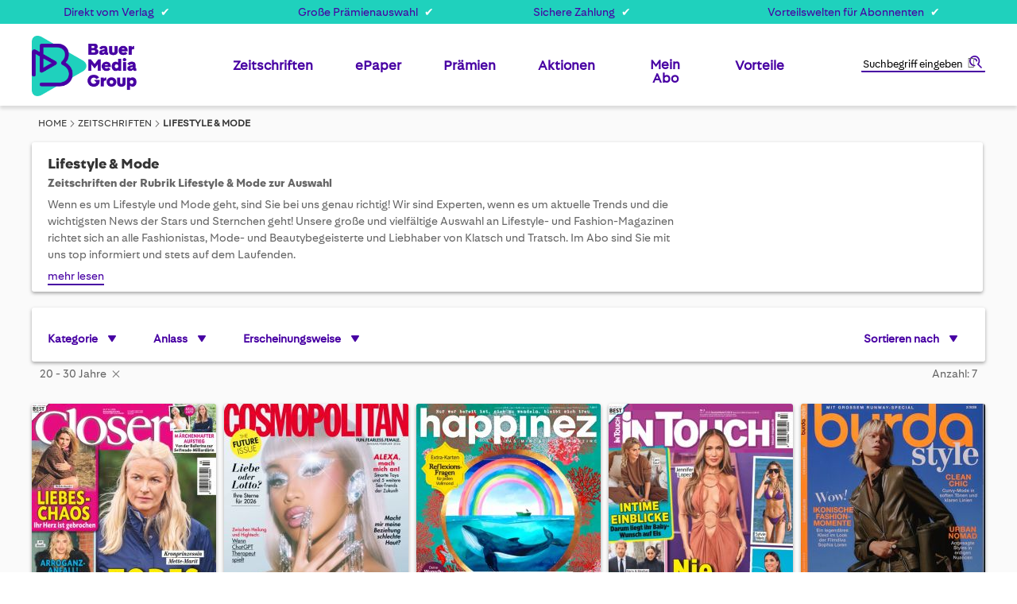

--- FILE ---
content_type: text/html; charset=UTF-8
request_url: https://www.bauer-plus.de/zeitschriften/lifestyle-mode/?advertiser=xcel&alter=5&etcc_cmp=Liebenswert-Promo&etcc_ctv=footer_link&etcc_grp=liebenswert&etcc_med=dis&etcc_par=dikr
body_size: 31406
content:
 <!doctype html><html lang="de"><head ><script> var LOCALE = 'de\u002DDE'; var BASE_URL = 'https\u003A\u002F\u002Fwww.bauer\u002Dplus.de\u002F'; var require = { 'baseUrl': 'https\u003A\u002F\u002Fwww.bauer\u002Dplus.de\u002Fstatic\u002Fversion1760367740\u002Ffrontend\u002FBauer\u002Fdefault\u002Fde_DE' };</script> <meta charset="utf-8"/>
<meta name="title" content="Mode- &amp; Lifestylemagazine im Abo - Bauer-Plus"/>
<meta name="description" content="Unsere exklusiven Mode- und Lifestyle-Zeitschriften berichten über die neuesten Trends &amp; die heißesten News aus der Welt der Stars ✔ Jetzt Abo sichern"/>
<meta name="robots" content="noindex,nofollow"/>
<meta name="viewport" content="width=device-width, initial-scale=1"/>
<meta name="format-detection" content="telephone=no"/>
<title>Mode- &amp; Lifestylemagazine im Abo - Bauer-Plus</title>
<link  rel="stylesheet" type="text/css"  media="all" href="https://www.bauer-plus.de/static/version1760367740/_cache/merged/DE_1a43ee00754c6a114b6bb7d58606f754.min.css" />
<link  rel="stylesheet" type="text/css"  media="screen and (min-width: 768px)" href="https://www.bauer-plus.de/static/version1760367740/_cache/merged/DE_7398b4cbb7d46788401748182cd22a22.min.css" />
<link  rel="icon" type="image/x-icon" href="https://www.bauer-plus.de/static/version1760367740/frontend/Bauer/default/de_DE/Magento_Theme/favicon.ico" />
<link  rel="shortcut icon" type="image/x-icon" href="https://www.bauer-plus.de/static/version1760367740/frontend/Bauer/default/de_DE/Magento_Theme/favicon.ico" />
<script  type="text/javascript"  src="https://www.bauer-plus.de/static/version1760367740/frontend/Bauer/default/de_DE/requirejs/require.min.js"></script>
<script  type="text/javascript"  src="https://www.bauer-plus.de/static/version1760367740/frontend/Bauer/default/de_DE/requirejs-min-resolver.min.js"></script>
<script  type="text/javascript"  src="https://www.bauer-plus.de/static/version1760367740/frontend/Bauer/default/de_DE/mage/requirejs/mixins.min.js"></script>
<script  type="text/javascript"  src="https://www.bauer-plus.de/static/version1760367740/frontend/Bauer/default/de_DE/magepack/requirejs-config-common.min.js"></script>
<script  type="text/javascript"  src="https://www.bauer-plus.de/static/version1760367740/frontend/Bauer/default/de_DE/magepack/requirejs-config-category.min.js"></script>
<script  type="text/javascript"  src="https://www.bauer-plus.de/static/version1760367740/frontend/Bauer/default/de_DE/requirejs-config.min.js"></script>
<script  type="text/javascript"  src="https://www.bauer-plus.de/static/version1760367740/frontend/Bauer/default/de_DE/Anowave_Ec/js/ec.min.js"></script>
<script  type="text/javascript"  src="https://www.bauer-plus.de/static/version1760367740/frontend/Bauer/default/de_DE/Amasty_GeoipRedirect/js/storeCookieChecker.min.js"></script>
<script  type="text/javascript"  src="https://www.bauer-plus.de/static/version1760367740/frontend/Bauer/default/de_DE/Atlantis_Widget/js/product_page_teaser.min.js"></script>
<script  type="text/javascript"  src="https://www.bauer-plus.de/static/version1760367740/frontend/Bauer/default/de_DE/Magento_CatalogSearch/js/search_notice.min.js"></script>
<!-- Google Consent Mode v2--> 
 <script>
  window.dataLayer = window.dataLayer || [];
  function gtag() { dataLayer.push(arguments); }
  gtag('consent', 'default', {
    'ad_user_data': 'denied',
    'ad_personalization': 'denied',
    'ad_storage': 'denied',
    'analytics_storage': 'denied',
    'wait_for_update': 500,
  });
  dataLayer.push({'gtm.start': new Date().getTime(), 'event': 'gtm.js'});
  </script>

<!-- Start VWO Async SmartCode -->
<link rel="preconnect" href="https://dev.visualwebsiteoptimizer.com" />
<script type='text/plain' id='vwoCode'>
window._vwo_code || (function() {
var account_id=897269,
version=2.1,
settings_tolerance=2000,
hide_element='body',
hide_element_style = 'opacity:0 !important;filter:alpha(opacity=0) !important;background:none !important',
/* DO NOT EDIT BELOW THIS LINE */
f=false,w=window,d=document,v=d.querySelector('#vwoCode'),cK='_vwo_'+account_id+'_settings',cc={};try{var c=JSON.parse(localStorage.getItem('_vwo_'+account_id+'_config'));cc=c&&typeof c==='object'?c:{}}catch(e){}var stT=cc.stT==='session'?w.sessionStorage:w.localStorage;code={use_existing_jquery:function(){return typeof use_existing_jquery!=='undefined'?use_existing_jquery:undefined},library_tolerance:function(){return typeof library_tolerance!=='undefined'?library_tolerance:undefined},settings_tolerance:function(){return cc.sT||settings_tolerance},hide_element_style:function(){return'{'+(cc.hES||hide_element_style)+'}'},hide_element:function(){if(performance.getEntriesByName('first-contentful-paint')[0]){return''}return typeof cc.hE==='string'?cc.hE:hide_element},getVersion:function(){return version},finish:function(e){if(!f){f=true;var t=d.getElementById('_vis_opt_path_hides');if(t)t.parentNode.removeChild(t);if(e)(new Image).src='https://dev.visualwebsiteoptimizer.com/ee.gif?a='+account_id+e}},finished:function(){return f},addScript:function(e){var t=d.createElement('script');t.type='text/javascript';if(e.src){t.src=e.src}else{t.text=e.text}d.getElementsByTagName('head')[0].appendChild(t)},load:function(e,t){var i=this.getSettings(),n=d.createElement('script'),r=this;t=t||{};if(i){n.textContent=i;d.getElementsByTagName('head')[0].appendChild(n);if(!w.VWO||VWO.caE){stT.removeItem(cK);r.load(e)}}else{var o=new XMLHttpRequest;o.open('GET',e,true);o.withCredentials=!t.dSC;o.responseType=t.responseType||'text';o.onload=function(){if(t.onloadCb){return t.onloadCb(o,e)}if(o.status===200){_vwo_code.addScript({text:o.responseText})}else{_vwo_code.finish('&e=loading_failure:'+e)}};o.onerror=function(){if(t.onerrorCb){return t.onerrorCb(e)}_vwo_code.finish('&e=loading_failure:'+e)};o.send()}},getSettings:function(){try{var e=stT.getItem(cK);if(!e){return}e=JSON.parse(e);if(Date.now()>e.e){stT.removeItem(cK);return}return e.s}catch(e){return}},init:function(){if(d.URL.indexOf('__vwo_disable__')>-1)return;var e=this.settings_tolerance();w._vwo_settings_timer=setTimeout(function(){_vwo_code.finish();stT.removeItem(cK)},e);var t;if(this.hide_element()!=='body'){t=d.createElement('style');var i=this.hide_element(),n=i?i+this.hide_element_style():'',r=d.getElementsByTagName('head')[0];t.setAttribute('id','_vis_opt_path_hides');v&&t.setAttribute('nonce',v.nonce);t.setAttribute('type','text/css');if(t.styleSheet)t.styleSheet.cssText=n;else t.appendChild(d.createTextNode(n));r.appendChild(t)}else{t=d.getElementsByTagName('head')[0];var n=d.createElement('div');n.style.cssText='z-index: 2147483647 !important;position: fixed !important;left: 0 !important;top: 0 !important;width: 100% !important;height: 100% !important;background: white !important;';n.setAttribute('id','_vis_opt_path_hides');n.classList.add('_vis_hide_layer');t.parentNode.insertBefore(n,t.nextSibling)}var o='https://dev.visualwebsiteoptimizer.com/j.php?a='+account_id+'&u='+encodeURIComponent(d.URL)+'&vn='+version;if(w.location.search.indexOf('_vwo_xhr')!==-1){this.addScript({src:o})}else{this.load(o+'&x=true')}}};w._vwo_code=code;code.init();})();
</script>
<!-- End VWO Async SmartCode -->

<!--XYyGLifubfVtfHc8YAkkGWbKKxzWuzoZ-->
<!--Jcxw83M4MBXbcYOPHRkWU1CWpALEny5X-->

<script type="text/javascript">
    !function () { var e = function () { var e, t = "__tcfapiLocator", a = [], n = window; for (; n;) { try { if (n.frames[t]) { e = n; break } } catch (e) { } if (n === window.top) break; n = n.parent } e || (!function e() { var a = n.document, r = !!n.frames[t]; if (!r) if (a.body) { var i = a.createElement("iframe"); i.style.cssText = "display:none", i.name = t, a.body.appendChild(i) } else setTimeout(e, 5); return !r }(), n.__tcfapi = function () { for (var e, t = arguments.length, n = new Array(t), r = 0; r < t; r++)n[r] = arguments[r]; if (!n.length) return a; if ("setGdprApplies" === n[0]) n.length > 3 && 2 === parseInt(n[1], 10) && "boolean" == typeof n[3] && (e = n[3], "function" == typeof n[2] && n[2]("set", !0)); else if ("ping" === n[0]) { var i = { gdprApplies: e, cmpLoaded: !1, cmpStatus: "stub" }; "function" == typeof n[2] && n[2](i) } else a.push(n) }, n.addEventListener("message", (function (e) { var t = "string" == typeof e.data, a = {}; try { a = t ? JSON.parse(e.data) : e.data } catch (e) { } var n = a.__tcfapiCall; n && window.__tcfapi(n.command, n.version, (function (a, r) { var i = { __tcfapiReturn: { returnValue: a, success: r, callId: n.callId } }; t && (i = JSON.stringify(i)), e.source.postMessage(i, "*") }), n.parameter) }), !1)) }; "undefined" != typeof module ? module.exports = e : e() }();
</script>
<script>
        window._sp_ = {
            config: {
                accountId: 1473,
                baseEndpoint: 'https://consent.bauer-plus.de',
            }
        }
</script>
<script src="https://consent.bauer-plus.de/wrapperMessagingWithoutDetection.js"></script>

<script type="text/javascript">
  var et_seg1 = localStorage.getItem('gender') || '';
  function getCookie(name) {
    const value = document.cookie
      .split('; ')
      .find(row => row.startsWith(name + '='));
    return value ? value.split('=')[1] : '';
  }
  var et_seg2 = getCookie('advertiser');
  var et_seg3 = 'Deutschland';
  var et_seg4 = (function() {
    var cookies = document.cookie.split(';');
    var vwoData = [];

    cookies.forEach(function(cookie) {
      var trimmed = cookie.trim();
      var match = trimmed.match(/^_vis_opt_exp_(\d+)_combi=(\d+)/);
      if (match) {
        var campaignId = match[1];
        var variation = match[2];
        vwoData.push('exp_' + campaignId + ':' + variation);
      }
    });

    return vwoData.join('|');
  })();
</script>
<script type="text/javascript">
// var et_pagename = "";
// var et_areas = "";
// var et_tval = 0;
// var et_tsale = 0;
// var et_tonr = "";
// var et_basket = "";
var etLoader = document.createElement('script');
var _btNoJquery=true;
etLoader.id = '_etLoader';
etLoader.type = 'text/javascript';
etLoader.charset = 'UTF-8';
etLoader.setAttribute("data-block-cookies", "true");
etLoader.setAttribute("data-secure-code", "bVg5dE");
etLoader.src = "//code.etracker.com/code/e.js";
etLoader.async = "true";            
document.head.appendChild(etLoader);

</script>   <script type="text/x-magento-init">
        {
            "*": {
                "Magento_PageCache/js/form-key-provider": {
                    "isPaginationCacheEnabled":
                        0                }
            }
        }</script> <script type="text/javascript">
    var advertiserCookieAllowed, functionalCookiesAllowed = false;
    function processConsents(tcData) {
        __tcfapi('getCustomVendorConsents', 2, function (vendorConsents, success) {
            if (success) {
                console.log(vendorConsents);
                processFunctionalCookies(vendorConsents);
                processAdvertiserCookie(vendorConsents);
            }
        });
    }
    function processFunctionalCookies(vendorConsents) {
        var purpose_grants = "5f99ae4bad6d5e2b7f5fc1ea",
            cookiesAccepted = false;
        if (purpose_grants) {
            var vendorId = vendorConsents['grants']['5e952fe207d9d20c88e7c976'];
            if (typeof (vendorId['purposeGrants']) != 'undefined') {
                cookiesAccepted = vendorId['purposeGrants'][purpose_grants];
                if (cookiesAccepted) {
                    console.log('Functional cookies allowed!');
                    functionalCookiesAllowed = true;
                    var event = new Event('functional:cookies:allowed');
                    document.dispatchEvent(event);
                } else {
                    console.log('Functional cookies not allowed!');
                    var event = new Event('functional:cookies:denied');
                    document.dispatchEvent(event);
                }
            }
        }
    }
    function processAdvertiserCookie(vendorConsents) {
        var vendorId = vendorConsents['grants']['5f9c2640a859604b83829903']['purposeGrants'],
            advertiser = false;
        for (var grant in vendorId) {
            if (vendorId.hasOwnProperty(grant)) {
                advertiser = vendorId[grant];
            }
        }
        if (advertiser) {
            console.log('Advertiser cookie allowed!');
            advertiserCookieAllowed = true;
            var event = new Event('advertiser:cookie:allowed');
            document.dispatchEvent(event);
        } else {
            console.log('Advertiser cookie not allowed!');
        }
    }
    __tcfapi('addEventListener', 2, function (tcData, success) {
        if (success && (tcData.eventStatus === 'tcloaded' || tcData.eventStatus === 'useractioncomplete')) {
            processConsents(tcData);
        }
    });</script><style> .ec-gtm-cookie-directive > div { background: #ffffff; color: #000000 } .ec-gtm-cookie-directive > div > div > div a.action.accept { color: #0080ff } .ec-gtm-cookie-directive > div > div > div .ec-gtm-cookie-directive-note-toggle { color: #0080ff }</style>    <script data-ommit="true">

	/**
	 * Magento 2 Google Tag Manager Enhanced Ecommerce (UA) Tracking
	 *
	 * @author Anowave
	 * @see http://www.anowave.com/marketplace/magento-2-extensions/magento-2-google-tag-manager-enhanced-ecommerce-ua-tracking/
	 * @copyright 2020 Anowave
	 */

	window.dataLayer = window.dataLayer || [];

	 AEC.Const = 
	{
		TIMING_CATEGORY_ADD_TO_CART:		'Add To Cart Time',
		TIMING_CATEGORY_REMOVE_FROM_CART:	'Remove From Cart Time',
		TIMING_CATEGORY_PRODUCT_CLICK:		'Product Detail Click Time',
		TIMING_CATEGORY_CHECKOUT:			'Checkout Time',
		TIMING_CATEGORY_CHECKOUT_STEP:		'Checkout Step Time',
		TIMING_CATEGORY_PRODUCT_WISHLIST:	'Add to Wishlist Time',
		TIMING_CATEGORY_PRODUCT_COMPARE:	'Add to Compare Time'
	};

	AEC.Const.URL 					= 'https://www.bauer-plus.de/';
	AEC.Const.VARIANT_DELIMITER 	= '-';
	AEC.Const.VARIANT_DELIMITER_ATT = ':';

	 AEC.Const.CHECKOUT_STEP_DATA = 1;
    AEC.Const.CHECKOUT_STEP_REVIEW = 2;
	AEC.Const.CHECKOUT_STEP_ORDER  		= 3;

	 AEC.Const.DIMENSION_SEARCH = 18;

	 AEC.Const.COOKIE_DIRECTIVE 								= false;
	AEC.Const.COOKIE_DIRECTIVE_CONSENT_GRANTED  			= false;
	AEC.Const.COOKIE_DIRECTIVE_SEGMENT_MODE 				= false;
	AEC.Const.COOKIE_DIRECTIVE_SEGMENT_MODE_EVENTS			= ["cookieConsentGranted"];	
	AEC.Const.COOKIE_DIRECTIVE_CONSENT_GRANTED_EVENT 		= "cookieConsentGranted";
	AEC.Const.COOKIE_DIRECTIVE_CONSENT_DECLINE_EVENT 		= "cookieConsentDeclined";

	 AEC.Const.CATALOG_CATEGORY_ADD_TO_CART_REDIRECT_EVENT 	= "catalogCategoryAddToCartRedirect";

	 AEC.Message = 
	{
		confirm: 			 false,
		confirmRemoveTitle:  "Sind Sie sicher?",
		confirmRemove: 		 "Sind Sie sicher, dass Sie diesen Artikel aus dem Warenkorb entfernen möchten?"
	};

	AEC.storeName 			= "Deutschland";
	AEC.currencyCode	 	= "EUR";
	AEC.useDefaultValues 	= false;
	AEC.facebook 			= false;
	AEC.facebookInitParams 	= [];
	AEC.eventCallback		= false;

	 AEC.SUPER = [];

	 AEC.CONFIGURABLE_SIMPLES = [];

	 AEC.BUNDLE = {"bundles":[],"options":[]};

	 AEC.localStorage = true;</script> <script data-ommit="true">

	/**
 	 * Define dataLayer[] object
	 */
	window.dataLayer = window.dataLayer || [];

	/**
	 * Define transport layer to use as fallback in case of Ad-Blockers
	 * 
	 * @copyright Anowave
	 */
	var dataLayerTransport = (function()
	{
		var data = [];
		
		return {
			data:[],
			push: function(data)
			{
				this.data.push(data);
				
				return this;
			},
			serialize: function()
			{
				return this.data;
			}
		}	
	})();</script>  <script data-ommit="true">

	var EC = [], Purchase = [];

	/* Dynamic remarketing */
	window.google_tag_params = window.google_tag_params || {};

	/* Default pagetype */
	window.google_tag_params.ecomm_pagetype = 'category';

	/* Grouped products collection */
	window.G = [];

	/**
	 * Global revenue 
	 */
	window.revenue = 0;

	/**
	 * DoubleClick
	 */
	window.DoubleClick = 
	{
		DoubleClickRevenue:	 	0,
		DoubleClickTransaction: 0,
		DoubleClickQuantity: 	0
	};

	var visitor = {"visitorLoginState":"Logged out","visitorLifetimeValue":0,"visitorExistingCustomer":"Nein","visitorType":"NOT LOGGED IN","currentStore":"Deutschland"};

	  AEC.Cookie.visitor(visitor).push(dataLayer, false);</script> <script data-ommit="true">

		 var GOOGLE_PAYLOAD_SIZE = 8192;

		 window.google_tag_params.ecomm_pagetype = 'category';
		window.google_tag_params.ecomm_category = 'Zeitschriften/Lifestyle & Mode';
		window.google_tag_params.returnCustomer = false;

		 var impressionData = {"ecommerce":{"currencyCode":"EUR","actionField":{"list":"Lifestyle & Mode"},"impressions":[{"list":"Lifestyle & Mode","category":"Zeitschriften\/Lifestyle & Mode","id":"00001666","name":"Closer","brand":"Heinrich Bauer Verlag","price":3.5,"dimension10":"Auf Lager","position":1,"dimension2":"Deutschland"},{"list":"Lifestyle & Mode","category":"Zeitschriften\/Lifestyle & Mode","id":"00000964","name":"COSMOPOLITAN","brand":"Heinrich Bauer Verlag","price":5.25,"dimension10":"Auf Lager","position":2,"dimension2":"Deutschland"},{"list":"Lifestyle & Mode","category":"Zeitschriften\/Lifestyle & Mode","id":"00001559","name":"happinez","brand":"Heinrich Bauer Verlag","price":7.5,"dimension10":"Auf Lager","position":3,"dimension2":"Deutschland"},{"list":"Lifestyle & Mode","category":"Zeitschriften\/Lifestyle & Mode","id":"00000678","name":"inTouch","brand":"Heinrich Bauer Verlag","price":3.5,"dimension10":"Auf Lager","position":4,"dimension2":"Deutschland"},{"list":"Lifestyle & Mode","category":"Zeitschriften\/Lifestyle & Mode","id":"00000922","name":"burda style","brand":"Burda Medien Vertrieb GmbH","price":8.8,"dimension10":"Auf Lager","position":5,"dimension2":"Deutschland"},{"list":"Lifestyle & Mode","category":"Zeitschriften\/Lifestyle & Mode","id":"00007454","name":"GALA","brand":"Deutscher Pressevertrieb GmbH","price":4.2,"dimension10":"Auf Lager","position":6,"dimension2":"Deutschland"},{"list":"Lifestyle & Mode","category":"Zeitschriften\/Lifestyle & Mode","id":"00000958","name":"VOGUE","brand":"Deutscher Pressevertrieb GmbH","price":8.4,"dimension10":"Auf Lager","position":7,"dimension2":"Deutschland"}]},"currentStore":"Deutschland","currentCategory":{"sort":"position","mode":"grid"}}, payloadSize = AEC.getPayloadSize(impressionData);

		 dataLayer.push(
		{
			payloadSize:payloadSize
		});

		if (GOOGLE_PAYLOAD_SIZE > payloadSize)
		{
			AEC.Cookie.impressions(impressionData).push(dataLayer, false);

			 dataLayerTransport.push(impressionData);
		}
		else 
		{
			require(["jquery"], function($)
			{
				var chunks = AEC.getPayloadChunks(impressionData.ecommerce.impressions, Math.ceil(impressionData.ecommerce.impressions.length/Math.ceil(payloadSize/GOOGLE_PAYLOAD_SIZE)));

				var lazyPush = function(chunks)
				{
					if (chunks.length)
					{
						var chunk = chunks.shift(), chunkPush = $.extend({}, impressionData);


						chunkPush['event'] 					= 'impression';
						chunkPush.ecommerce['impressions']  = chunk;
						chunkPush['eventCallback'] 			= (function(chunks)
						{
							return function()
							{
								lazyPush(chunks);
							}
						})(chunks);

						(function(data)
						{
							AEC.Cookie.impressions(data).push(dataLayer);

						})(chunkPush);
					}
				};

				/**
				 * Call lazy push
				 */
				lazyPush(chunks);
			});
		}

		</script>       <script data-ommit="true">AEC.Bind.apply({"performance":false})</script>     <link rel="prefetch" as="script" href="https://www.bauer-plus.de/static/version1760367740/frontend/Bauer/default/de_DE/magepack/bundle-common.min.js"/>  <link rel="prefetch" as="script" href="https://www.bauer-plus.de/static/version1760367740/frontend/Bauer/default/de_DE/magepack/bundle-category.min.js"/> <link rel="stylesheet" type="text/css" media="all" href="https://maxcdn.bootstrapcdn.com/font-awesome/latest/css/font-awesome.min.css">  <link href="https://www.bauer-plus.de/static/version1760367740/frontend/Bauer/default/de_DE/fonts/FiraSans-Regular.ttf" rel="preload" as="font" type="font/ttf" crossorigin="anonymous" /><link href="https://www.bauer-plus.de/static/version1760367740/frontend/Bauer/default/de_DE/fonts/FiraSans-Bold.ttf" rel="preload" as="font" type="font/ttf" crossorigin="anonymous" /><link href="https://www.bauer-plus.de/static/version1760367740/frontend/Bauer/default/de_DE/fonts/BauerMediaSans-Regular.woff2" rel="preload" as="font" type="font/woff2" crossorigin="anonymous" /><link href="https://www.bauer-plus.de/static/version1760367740/frontend/Bauer/default/de_DE/fonts/BauerMediaSans-Bold.woff2" rel="preload" as="font" type="font/woff2" crossorigin="anonymous" /><link rel='canonical' href='https://www.bauer-plus.de/zeitschriften/lifestyle-mode/'><link rel="alternate" href="https://www.bauer-plus.de/zeitschriften/lifestyle-mode/" hreflang="de-DE" /><link rel="alternate" href="https://www.bauer-plus.ch/zeitschriften/lifestyle-mode/" hreflang="de-CH" /><link rel="alternate" href="https://www.bauer-plus.at/zeitschriften/lifestyle-mode/" hreflang="de-AT" /><link rel="alternate" hreflang="de-NL" href="https://www.bauer-plus.eu/zeitschriften/lifestyle-mode/" /><link rel="alternate" hreflang="de-AU" href="https://www.bauer-plus.com/zeitschriften/lifestyle-mode/" /></head><body data-container="body" data-mage-init='{"loaderAjax": {}, "loader": { "icon": "https://www.bauer-plus.de/static/version1760367740/frontend/Bauer/default/de_DE/images/loader-2.gif"}}' class="store-de page-with-filter page-products categorypath-zeitschriften-lifestyle-mode category-lifestyle-mode catalog-category-view page-layout-1column" id="html-body">        <script type="text/x-magento-init">
    {
        "*": {
            "Magento_PageBuilder/js/widget-initializer": {
                "config": {"[data-content-type=\"slider\"][data-appearance=\"default\"]":{"Magento_PageBuilder\/js\/content-type\/slider\/appearance\/default\/widget":false},"[data-content-type=\"map\"]":{"Magento_PageBuilder\/js\/content-type\/map\/appearance\/default\/widget":false},"[data-content-type=\"row\"]":{"Magento_PageBuilder\/js\/content-type\/row\/appearance\/default\/widget":false},"[data-content-type=\"tabs\"]":{"Magento_PageBuilder\/js\/content-type\/tabs\/appearance\/default\/widget":false},"[data-content-type=\"slide\"]":{"Magento_PageBuilder\/js\/content-type\/slide\/appearance\/default\/widget":{"buttonSelector":".pagebuilder-slide-button","showOverlay":"hover","dataRole":"slide"}},"[data-content-type=\"banner\"]":{"Magento_PageBuilder\/js\/content-type\/banner\/appearance\/default\/widget":{"buttonSelector":".pagebuilder-banner-button","showOverlay":"hover","dataRole":"banner"}},"[data-content-type=\"buttons\"]":{"Magento_PageBuilder\/js\/content-type\/buttons\/appearance\/inline\/widget":false},"[data-content-type=\"products\"][data-appearance=\"carousel\"]":{"Magento_PageBuilder\/js\/content-type\/products\/appearance\/carousel\/widget":false}},
                "breakpoints": {"desktop":{"label":"Desktop","stage":true,"default":true,"class":"desktop-switcher","icon":"Magento_PageBuilder::css\/images\/switcher\/switcher-desktop.svg","conditions":{"min-width":"1024px"},"options":{"products":{"default":{"slidesToShow":"5"}}}},"tablet":{"conditions":{"max-width":"1024px","min-width":"768px"},"options":{"products":{"default":{"slidesToShow":"4"},"continuous":{"slidesToShow":"3"}}}},"mobile":{"label":"Mobile","stage":true,"class":"mobile-switcher","icon":"Magento_PageBuilder::css\/images\/switcher\/switcher-mobile.svg","media":"only screen and (max-width: 768px)","conditions":{"max-width":"768px","min-width":"640px"},"options":{"products":{"default":{"slidesToShow":"3"}}}},"mobile-small":{"conditions":{"max-width":"640px"},"options":{"products":{"default":{"slidesToShow":"2"},"continuous":{"slidesToShow":"1"}}}}}            }
        }
    }</script>  <div class="cookie-status-message" id="cookie-status">The store will not work correctly in the case when cookies are disabled.</div> <script type="text&#x2F;javascript">document.querySelector("#cookie-status").style.display = "none";</script> <script type="text/x-magento-init">
    {
        "*": {
            "cookieStatus": {}
        }
    }</script> <script type="text/x-magento-init">
    {
        "*": {
            "mage/cookies": {
                "expires": null,
                "path": "\u002F",
                "domain": ".www.bauer\u002Dplus.de",
                "secure": true,
                "lifetime": "3600"
            }
        }
    }</script>  <noscript><div class="message global noscript"><div class="content"><p><strong>JavaScript scheint in Ihrem Browser deaktiviert zu sein.</strong> <span> Um unsere Website in bester Weise zu erfahren, aktivieren Sie Javascript in Ihrem Browser.</span></p></div></div></noscript>    <script> window.cookiesConfig = window.cookiesConfig || {}; window.cookiesConfig.secure = true; </script>  <script>    require.config({
        map: {
            '*': {
                wysiwygAdapter: 'mage/adminhtml/wysiwyg/tiny_mce/tinymceAdapter'
            }
        }
    });</script><script>    require.config({
        paths: {
            googleMaps: 'https\u003A\u002F\u002Fmaps.googleapis.com\u002Fmaps\u002Fapi\u002Fjs\u003Fv\u003D3\u0026key\u003D'
        },
        config: {
            'Magento_PageBuilder/js/utils/map': {
                style: '',
            },
            'Magento_PageBuilder/js/content-type/map/preview': {
                apiKey: '',
                apiKeyErrorMessage: 'You\u0020must\u0020provide\u0020a\u0020valid\u0020\u003Ca\u0020href\u003D\u0027https\u003A\u002F\u002Fwww.bauer\u002Dplus.de\u002Fadminhtml\u002Fsystem_config\u002Fedit\u002Fsection\u002Fcms\u002F\u0023cms_pagebuilder\u0027\u0020target\u003D\u0027_blank\u0027\u003EGoogle\u0020Maps\u0020API\u0020key\u003C\u002Fa\u003E\u0020to\u0020use\u0020a\u0020map.'
            },
            'Magento_PageBuilder/js/form/element/map': {
                apiKey: '',
                apiKeyErrorMessage: 'You\u0020must\u0020provide\u0020a\u0020valid\u0020\u003Ca\u0020href\u003D\u0027https\u003A\u002F\u002Fwww.bauer\u002Dplus.de\u002Fadminhtml\u002Fsystem_config\u002Fedit\u002Fsection\u002Fcms\u002F\u0023cms_pagebuilder\u0027\u0020target\u003D\u0027_blank\u0027\u003EGoogle\u0020Maps\u0020API\u0020key\u003C\u002Fa\u003E\u0020to\u0020use\u0020a\u0020map.'
            },
        }
    });</script><script>
    require.config({
        shim: {
            'Magento_PageBuilder/js/utils/map': {
                deps: ['googleMaps']
            }
        }
    });</script>  <script>
        require([
                'jquery',
                'Mirasvit_SearchAutocomplete/js/autocomplete',
                'Mirasvit_SearchAutocomplete/js/typeahead',
            ], function ($, autocomplete, typeahead) {
                var selector = 'input#search, input#mobile_search, .minisearch input[type="text"]';

                $(document).ready(function () {
                    $('#search_mini_form').prop("minSearchLength", 10000);

                    const $input = $(selector);

                    $input.each(function (index, searchInput) {
                         new autocomplete($(searchInput)).init({"query":"","priceFormat":{"pattern":"%s\u00a0\u20ac","precision":2,"requiredPrecision":2,"decimalSymbol":",","groupSymbol":".","groupLength":3,"integerRequired":false},"minSearchLength":3,"url":"https:\/\/www.bauer-plus.de\/searchautocomplete\/ajax\/suggest\/","storeId":"1","delay":300,"isAjaxCartButton":false,"isShowCartButton":false,"isShowImage":true,"isShowPrice":false,"isShowSku":false,"isShowRating":false,"isShowDescription":true,"isShowStockStatus":false,"layout":"1column","popularTitle":"Top Suchbegriffe","popularSearches":["Bravo","Tina","Tv14","Reisenthel","Tv movie"],"isTypeaheadEnabled":false,"typeaheadUrl":"https:\/\/www.bauer-plus.de\/searchautocomplete\/ajax\/typeahead\/","minSuggestLength":2,"currency":"EUR","limit":20});
                    });
                });
            }
        );</script><script id="searchAutocompletePlaceholder" type="text/x-custom-template">
    <div class="mst-searchautocomplete__autocomplete">
        <div class="mst-searchautocomplete__spinner">
            <div class="spinner-item spinner-item-1"></div>
            <div class="spinner-item spinner-item-2"></div>
            <div class="spinner-item spinner-item-3"></div>
            <div class="spinner-item spinner-item-4"></div></div>

        <div class="mst-searchautocomplete__close">&times;</div></div></script><script id="searchAutocompleteWrapper" type="text/x-custom-template">
    <div class="mst-searchautocomplete__wrapper">
        <div class="mst-searchautocomplete__results" data-bind="{
            visible: result().noResults == false,
            css: {
                __all: result().urlAll && result().totalItems > 0
            }
        }">
            <div data-bind="foreach: { data: result().indexes, as: 'index' }">
                <div data-bind="visible: index.totalItems, attr: {class: 'mst-searchautocomplete__index ' + index.identifier}">
                    <div class="mst-searchautocomplete__index-title">
                        <span data-bind="text: index.title"></span>
                        <span data-bind="visible: index.isShowTotals">
                            (<span data-bind="text: index.totalItems"></span>)</span></div>

                    <ul data-bind="foreach: { data: index.items, as: 'item' }">
                        <li data-bind="
                            template: { name: index.identifier, data: item },
                            attr: {class: 'mst-searchautocomplete__item ' + index.identifier},
                            event: { mouseover: $parents[1].onMouseOver, mouseout: $parents[1].onMouseOut, mousedown: $parents[1].onClick },
                            css: {_active: $data.isActive}"></li></ul></div></div>

            <div class="mst-searchautocomplete__show-all" data-bind="visible: result().urlAll && result().totalItems > 0">
                <a data-bind="attr: { href: result().urlAll }">
                    <span data-bind="text: result().textAll"></span></a></div></div>

        <div class="mst-searchautocomplete__empty-result" data-bind="visible: result().noResults == true && !loading()">
            <span data-bind="text: result().textEmpty"></span></div></div></script><script id="popular" type="text/x-custom-template">
    <a class="title" data-bind="text: query"></a></script><script id="magento_search_query" type="text/x-custom-template">
    <a class="title" data-bind="text: query_text, attr: {href: url}, highlight"></a> <span class="num_results" data-bind="text: num_results"></span></script><script id="magento_catalog_product" type="text/x-custom-template">
    <!-- ko if: (imageUrl && $parents[2].config.isShowImage) -->
    <a rel="noreferrer" data-bind="attr: {href: url}">
        <div class="mst-product-image-wrapper"><img data-bind="attr: {src: imageUrl}"/></div></a>
    <!-- /ko -->

    <div class="meta">
        <div class="title">
            <a rel="noreferrer" data-bind="html: name, attr: {href: url}, highlight"></a>

            <!-- ko if: (sku && $parents[2].config.isShowSku) -->
            <span class="sku" data-bind="text: sku, highlight"></span>
            <!-- /ko --></div>

        <!-- ko if: (description && $parents[2].config.isShowDescription) -->
        <div class="description" data-bind="text: description, highlight"></div>
        <!-- /ko -->

        <!-- ko if: (rating && $parents[2].config.isShowRating) -->
        <div>
            <div class="rating-summary">
                <div class="rating-result">
                    <span data-bind="style: { width: rating + '%' }"></span></div></div></div>
        <!-- /ko -->

        <!-- ko if: (stockStatus && $parents[2].config.isShowStockStatus) -->
        <span class="stock_status" data-bind="text: stockStatus, processStockStatus"></span>
        <!-- /ko -->

        <!-- ko if: (addToCartUrl && $parents[2].config.isShowCartButton) -->
        <div class="to-cart">
            <a class="action primary mst__add_to_cart" data-bind="attr: { _href: addToCartUrl }">
                <span>Add To Cart</span></a></div>
        <!-- /ko --></div>

    <!-- ko if: (price && $parents[2].config.isShowPrice) -->
    <div class="store">
        <div data-bind="html: price" class="price"></div></div>
    <!-- /ko --></script><script id="magento_catalog_categoryproduct" type="text/x-custom-template">
    <a class="title" data-bind="text: name, attr: {href: url}, highlight"></a></script><script id="magento_catalog_category" type="text/x-custom-template">
    <a class="title" data-bind="text: name, attr: {href: url}, highlight"></a></script><script id="magento_cms_page" type="text/x-custom-template">
    <a class="title" data-bind="text: name, attr: {href: url}, highlight"></a></script><script id="magento_catalog_attribute" type="text/x-custom-template">
    <a class="title" data-bind="text: name, attr: {href: url}, highlight"></a></script><script id="magento_catalog_attribute_2" type="text/x-custom-template">
    <a class="title" data-bind="text: name, attr: {href: url}, highlight"></a></script><script id="magento_catalog_attribute_3" type="text/x-custom-template">
    <a class="title" data-bind="text: name, attr: {href: url}, highlight"></a></script><script id="magento_catalog_attribute_4" type="text/x-custom-template">
    <a class="title" data-bind="text: name, attr: {href: url}, highlight"></a></script><script id="magento_catalog_attribute_5" type="text/x-custom-template">
    <a class="title" data-bind="text: name, attr: {href: url}, highlight"></a></script><script id="mirasvit_kb_article" type="text/x-custom-template">
    <a class="title" data-bind="text: name, attr: {href: url}, highlight"></a></script><script id="external_wordpress_post" type="text/x-custom-template">
    <a class="title" data-bind="text: name, attr: {href: url}, highlight"></a></script><script id="amasty_blog_post" type="text/x-custom-template">
    <a class="title" data-bind="text: name, attr: {href: url}, highlight"></a></script><script id="amasty_faq_question" type="text/x-custom-template">
    <a class="title" data-bind="text: name, attr: {href: url}, highlight"></a></script><script id="magefan_blog_post" type="text/x-custom-template">
    <a class="title" data-bind="text: name, attr: {href: url}, highlight"></a></script><script id="mageplaza_blog_post" type="text/x-custom-template">
    <a class="title" data-bind="text: name, attr: {href: url}, highlight"></a></script><script id="aheadworks_blog_post" type="text/x-custom-template">
    <a class="title" data-bind="text: name, attr: {href: url}, highlight"></a></script><script id="mirasvit_blog_post" type="text/x-custom-template">
    <a class="title" data-bind="text: name, attr: {href: url}, highlight"></a></script><script id="mirasvit_gry_registry" type="text/x-custom-template">
    <a class="title" data-bind="text: title, attr: {href: url}, highlight"></a>
    <p data-bind="text: name, highlight"></p></script><script id="ves_blog_post" type="text/x-custom-template">
    <a class="title" data-bind="text: name, attr: {href: url}, highlight"></a></script><script id="fishpig_glossary_word" type="text/x-custom-template">
    <a class="title" data-bind="text: name, attr: {href: url}, highlight"></a></script><script id="blackbird_contentmanager_content" type="text/x-custom-template">
    <a class="title" data-bind="text: name, attr: {href: url}, highlight"></a></script><script id="mirasvit_brand_page" type="text/x-custom-template">
    <a class="title" data-bind="text: name, attr: {href: url}, highlight"></a></script>  <div class="page-wrapper"><header class="page-header"><div class="header content"><div class="strip"></div><div class="advantage_communication">
<ul>
<li>Direkt vom Verlag</li>
<li>Große Prämienauswahl</li>
<li>Sichere Zahlung</li>
<li>Vorteilswelten für Abonnenten</li>
</ul>
</div> <script>
    require(['jquery', 'mage/mage'], function ($) {
        var w = $(window).width();
        if (w >= 768) {
            headerStripForDesktop();
        }else
            headerStripForMobile();

        $(window).resize(function () {
            var w = $(window).width();
            if (w < 768) {
                headerStripForMobile();
            } else {
                headerStripForDesktop();
            }
        });

        function headerStripForDesktop() {
            $(".page-wrapper .page-header .header.content .strip, .page-wrapper .page-header .header.content .advantage_communication").css({'display': ' block'});
            $("header .header.content").css("cssText", "padding: 0 !important;");
            $("header .sections.nav-sections").css({'margin-top': ' 36px'});
            $(".page-header").css("cssText", "height: 133px !important");
        }
        function headerStripForMobile() {
            $(".page-wrapper .page-header .header.content .strip, .page-wrapper .page-header .header.content .advantage_communication").css({'display': ' none'});
            $("header .header.content").css("cssText", "none");
            $(".nav-toggle").css({'tp': ' none'});
            $("header .sections.nav-sections").css({'tp': ' none'});
            $(".page-header").css("cssText", "none");
        }
    });</script> <span data-action="toggle-nav" class="action nav-toggle"><span>Navigation umschalten</span></span> <div class="logo-container"><a class="logo" href="https://www.bauer-plus.de/" title="Bauer&#x20;Media&#x20;Group&#x20;Logo" aria-label="store logo"><img src="https://www.bauer-plus.de/media/logo/default/BMG_WF_pos_KV_flat_mint_RGB.png" alt="Bauer&#x20;Media&#x20;Group&#x20;Logo" width="170" height="auto" /></a></div>  <div class="sections nav-sections"> <div class="section-items nav-sections-items" data-mage-init='{"tabs":{"openedState":"active"}}'>  <div class="section-item-content nav-sections-item-content" id="store.menu" data-role="content">   <nav class="navigation" data-action="navigation"><ul data-mage-init='{"menu":{"responsive":true, "expanded":true, "position":{"my":"left top","at":"left bottom"}}}'><li  class="level0 nav-1 category-item first level-top"><a href="https://www.bauer-plus.de/zeitschriften/"  class="level-top" ><span>Zeitschriften</span></a></li><li  class="level0 nav-2 category-item level-top"><a href="https://www.bauer-plus.de/epaper/"  class="level-top" ><span>ePaper</span></a></li><li  class="level0 nav-3 category-item level-top"><a href="https://www.bauer-plus.de/praemien/"  class="level-top" ><span>Prämien</span></a></li><li  class="level0 nav-4 category-item last level-top"><a href="https://www.bauer-plus.de/aktionen/"  class="level-top" ><span>Aktionen</span></a></li>  <li class="level0 nav-5 nav-service level-top ui-menu-item" role="none"><a href="https://www.bauer-plus.de/service/" class="level-top ui-corner-all" role="menuitem"><span id="service_page">Mein Abo</span></a> <style>#html-body [data-pb-style=WXC3AJJ]{justify-content:flex-start;display:flex;flex-direction:column;background-position:left top;background-size:cover;background-repeat:no-repeat;background-attachment:scroll}</style><div data-content-type="row" data-appearance="contained" data-element="main"><div data-enable-parallax="0" data-parallax-speed="0.5" data-background-images="{}" data-background-type="image" data-video-loop="true" data-video-play-only-visible="true" data-video-lazy-load="true" data-video-fallback-src="" data-element="inner" data-pb-style="WXC3AJJ"><div data-content-type="text" data-appearance="default" data-element="main"><ul class="level0 submenu ui-menu ui-widget ui-widget-content ui-corner-all">
<li class="menu-services-title">Unsere Services</li>
<li class="level1 first ui-menu-item"><a class="ui-corner-all" tabindex="-1" href="https://www.bauer-plus.de/./service/kontaktdaten-aendern/"> Kontaktdaten ändern </a></li>
<li class="level1 ui-menu-item"><a class="ui-corner-all" tabindex="-1" href="https://www.bauer-plus.de/./service/zahlungsinformation-aendern/"> Zahlungsinformation ändern </a></li>
<li class="level1 ui-menu-item"><a class="ui-corner-all" tabindex="-1" href="https://www.bauer-plus.de/./service/zustellservice/"> Zustellung reklamieren </a></li>
<li class="level1 ui-menu-item"><a class="ui-corner-all" tabindex="-1" href="https://www.bauer-plus.de/./service/urlaubsservice/"> Urlaubsservice</a></li>
<li class="level1 last ui-menu-item"><a tabindex="-1" href="https://epub.bauermedia.com:8181/css/" target="_blank" rel="noopener">Digitales Abo</a></li>
<li class="level1 last ui-menu-item"><a tabindex="-1" href="/service/kuendigung/">Kündigung</a></li>
<li class="level1 ui-menu-item"><a class="ui-corner-all" tabindex="-1" href="https://www.bauer-plus.de/./geschenkkarten/"> Geschenkkarten</a></li>
<li class="level1 ui-menu-item"><a class="ui-corner-all" tabindex="-1" href="https://www.bauer-plus.de/./kontakt/"> Kontaktmöglichkeiten</a></li>
<li class="level1 ui-menu-item"><a class="ui-corner-all" tabindex="-1" href="https://www.bauer-plus.de/./faq/"> Fragen und Antworten</a></li>
</ul></div></div></div></li> <li class="level0 nav-6 level-top ui-menu-item" role="none"> <a href="https://www.bauer-plus.de/vorteilswelten/" class="level-top ui-corner-all" role="menuitem"><span>Vorteile</span></a> </li></ul></nav>  <!--Hinweis IP-Standortbestimmung--><form class="location-form" id="location_form" method="POST" action="" hidden><input name="form_key" type="hidden" value="KHTD1Wu684Bbw0Tr" /> <div class="location-note"><p class="note">Wir haben festgestellt, dass Sie von einem abweichenden Standort auf diese Seite gelangt sind.</p><p>Bitte wählen Sie Ihr Land aus:</p></div><div class="location-flags"><div class="location"><span class="country-name" id="country_name_active">Deutschland</span>&nbsp; <div class="country-active" id="Deutschland_active"></div></div><div class="location"><span class="country-name" id="country_name_location">Österreich</span>&nbsp; <div class="country-location" id="Oesterreich_location"></div><input type="hidden" id="check_location_country"/><input type="hidden" id="check_location_price"/></div><div class="link_countriesform"><a class="to_countriesform" href="https://www.bauer-plus.de/countries/ ">Ein anderes Land wählen</a></div></div></form><div class="pushdown" id="pushdown"></div>  <div class="zeitschriften_header" id="zeitschriften_header"><style>#html-body [data-pb-style=U8E8RVQ]{justify-content:flex-start;display:flex;flex-direction:column;background-position:left top;background-size:cover;background-repeat:no-repeat;background-attachment:scroll}</style><div data-content-type="row" data-appearance="contained" data-element="main"><div data-enable-parallax="0" data-parallax-speed="0.5" data-background-images="{}" data-background-type="image" data-video-loop="true" data-video-play-only-visible="true" data-video-lazy-load="true" data-video-fallback-src="" data-element="inner" data-pb-style="U8E8RVQ"><div data-content-type="text" data-appearance="default" data-element="main"><p></p><div class="bestseller"> <div class="title">Unsere Bestseller</div> <div class="block widget block-products-list grid"><div class="block-content"><div class="products-grid grid"><ol class="product-items widget-product-grid">   <li class="item product product-item druckerzeugnis"> <div class="product-item-info"><a href="https://www.bauer-plus.de/lecker/" class="product-item-photo" data-id="00000635" data-name="LECKER" data-price="5.8" data-category="Zeitschriften" data-list="Zeitschriften" data-brand="Heinrich Bauer Verlag" data-quantity="1" data-store="Deutschland" data-position="1" data-event="productClick" data-attributes='{"dimension2":"Deutschland"}'><span class="product-image-wrapper" style="padding-bottom: 142%;"><img class="product-image-photo lazy" src="[data-uri]" data-src="https://www.bauer-plus.de/media/catalog/product/cache/32a9b7c3d08aac9357213d96420c804e/2/6/26055_1768185888_01.jpg" width="241" height="329" alt="LECKER"></span></a> <div class="product-item-details"><strong class="product-item-name"><a title="LECKER" href="https://www.bauer-plus.de/lecker/" class="product-item-link">LECKER</a></strong> <div id="product-item-time" style="margin-bottom: 3px;"><p>erscheint monatlich</p></div><div id="product-item-price"><p>5,80&nbsp;&euro; pro Heft</p></div>  </div></div>   </li><li class="item product product-item druckerzeugnis"> <div class="product-item-info"><a href="https://www.bauer-plus.de/bravo-sport/" class="product-item-photo" data-id="00000030" data-name="BRAVO Sport" data-price="3.99" data-category="Zeitschriften" data-list="Zeitschriften" data-brand="Heinrich Bauer Verlag" data-quantity="1" data-store="Deutschland" data-position="2" data-event="productClick" data-attributes='{"dimension2":"Deutschland"}'><span class="product-image-wrapper" style="padding-bottom: 142%;"><img class="product-image-photo lazy" src="[data-uri]" data-src="https://www.bauer-plus.de/media/catalog/product/cache/32a9b7c3d08aac9357213d96420c804e/2/6/26004_1768616835_01.jpg" width="241" height="329" alt="BRAVO Sport"></span></a> <div class="product-item-details"><strong class="product-item-name"><a title="BRAVO Sport" href="https://www.bauer-plus.de/bravo-sport/" class="product-item-link">BRAVO Sport</a></strong> <div id="product-item-time" style="margin-bottom: 3px;"><p>erscheint 13x im Jahr</p></div><div id="product-item-price"><p>3,99&nbsp;&euro; pro Heft</p></div>  </div></div>   </li><li class="item product product-item druckerzeugnis"> <div class="product-item-info"><a href="https://www.bauer-plus.de/neue-post/" class="product-item-photo" data-id="00000003" data-name="Neue Post" data-price="2.49" data-category="Zeitschriften" data-list="Zeitschriften" data-brand="Heinrich Bauer Verlag" data-quantity="1" data-store="Deutschland" data-position="3" data-event="productClick" data-attributes='{"dimension2":"Deutschland"}'><span class="product-image-wrapper" style="padding-bottom: 142%;"><img class="product-image-photo lazy" src="[data-uri]" data-src="https://www.bauer-plus.de/media/catalog/product/cache/32a9b7c3d08aac9357213d96420c804e/2/5/25959_1768615981_01.jpg" width="241" height="329" alt="Neue Post"></span></a> <div class="product-item-details"><strong class="product-item-name"><a title="Neue Post" href="https://www.bauer-plus.de/neue-post/" class="product-item-link">Neue Post</a></strong> <div id="product-item-time" style="margin-bottom: 3px;"><p>erscheint w&ouml;chentlich</p></div><div id="product-item-price"><p>2,49&nbsp;&euro; pro Heft</p></div>  </div></div>   </li><li class="item product product-item druckerzeugnis"> <div class="product-item-info"><a href="https://www.bauer-plus.de/good-health/" class="product-item-photo" data-id="00001757" data-name="Good Health" data-price="5.9" data-category="Zeitschriften" data-list="Zeitschriften" data-brand="Heinrich Bauer Verlag" data-quantity="1" data-store="Deutschland" data-position="4" data-event="productClick" data-attributes='{"dimension2":"Deutschland"}'><span class="product-image-wrapper" style="padding-bottom: 142%;"><img class="product-image-photo lazy" src="[data-uri]" data-src="https://www.bauer-plus.de/media/catalog/product/cache/32a9b7c3d08aac9357213d96420c804e/2/6/26199_1765507942_01.jpg" width="241" height="329" alt="Good Health"></span></a> <div class="product-item-details"><strong class="product-item-name"><a title="Good Health" href="https://www.bauer-plus.de/good-health/" class="product-item-link">Good Health</a></strong> <div id="product-item-time" style="margin-bottom: 3px;"><p>erscheint 9x im Jahr</p></div><div id="product-item-price"><p>5,90&nbsp;&euro; pro Heft</p></div>  </div></div>   </li><li class="item product product-item druckerzeugnis"> <div class="product-item-info"><a href="https://www.bauer-plus.de/tina/" class="product-item-photo" data-id="00000015" data-name="tina" data-price="2.2" data-category="Zeitschriften" data-list="Zeitschriften" data-brand="Heinrich Bauer Verlag" data-quantity="1" data-store="Deutschland" data-position="5" data-event="productClick" data-attributes='{"dimension2":"Deutschland"}'><span class="product-image-wrapper" style="padding-bottom: 142%;"><img class="product-image-photo lazy" src="[data-uri]" data-src="https://www.bauer-plus.de/media/catalog/product/cache/32a9b7c3d08aac9357213d96420c804e/2/5/25980_1768615598_01.jpg" width="241" height="329" alt="tina"></span></a> <div class="product-item-details"><strong class="product-item-name"><a title="tina" href="https://www.bauer-plus.de/tina/" class="product-item-link">tina</a></strong> <div id="product-item-time" style="margin-bottom: 3px;"><p>erscheint w&ouml;chentlich</p></div><div id="product-item-price"><p>2,20&nbsp;&euro; pro Heft</p></div>  </div></div>   </li><li class="item product product-item druckerzeugnis"> <div class="product-item-info"><a href="https://www.bauer-plus.de/selbst-ist-der-mann/" class="product-item-photo" data-id="00000014" data-name="selbst ist der Mann" data-price="4.6" data-category="Zeitschriften" data-list="Zeitschriften" data-brand="Heinrich Bauer Verlag" data-quantity="1" data-store="Deutschland" data-position="6" data-event="productClick" data-attributes='{"dimension2":"Deutschland"}'><span class="product-image-wrapper" style="padding-bottom: 142%;"><img class="product-image-photo lazy" src="[data-uri]" data-src="https://www.bauer-plus.de/media/catalog/product/cache/32a9b7c3d08aac9357213d96420c804e/2/5/25977_1767666864_01.jpg" width="241" height="329" alt="selbst ist der Mann"></span></a> <div class="product-item-details"><strong class="product-item-name"><a title="selbst ist der Mann" href="https://www.bauer-plus.de/selbst-ist-der-mann/" class="product-item-link">selbst ist der Mann</a></strong> <div id="product-item-time" style="margin-bottom: 3px;"><p>erscheint monatlich</p></div><div id="product-item-price"><p>4,60&nbsp;&euro; pro Heft</p></div>  </div></div>   </li><li class="item product product-item druckerzeugnis"> <div class="product-item-info"><a href="https://www.bauer-plus.de/happinez/" class="product-item-photo" data-id="00001559" data-name="happinez" data-price="7.5" data-category="Zeitschriften" data-list="Zeitschriften" data-brand="Heinrich Bauer Verlag" data-quantity="1" data-store="Deutschland" data-position="7" data-event="productClick" data-attributes='{"dimension2":"Deutschland"}'><span class="product-image-wrapper" style="padding-bottom: 142%;"><img class="product-image-photo lazy" src="[data-uri]" data-src="https://www.bauer-plus.de/media/catalog/product/cache/32a9b7c3d08aac9357213d96420c804e/2/6/26178_1768185560_01.jpg" width="241" height="329" alt="happinez"></span></a> <div class="product-item-details"><strong class="product-item-name"><a title="happinez" href="https://www.bauer-plus.de/happinez/" class="product-item-link">Happinez</a></strong> <div id="product-item-time" style="margin-bottom: 3px;"><p>erscheint 8x im Jahr</p></div><div id="product-item-price"><p>7,50&nbsp;&euro; pro Heft</p></div>  </div></div>   </li><li class="item product product-item druckerzeugnis"> <div class="product-item-info"><a href="https://www.bauer-plus.de/tv-hoeren-und-sehen/" class="product-item-photo" data-id="00000001" data-name="tv H&ouml;ren und Sehen" data-price="2.7" data-category="Zeitschriften" data-list="Zeitschriften" data-brand="Heinrich Bauer Verlag" data-quantity="1" data-store="Deutschland" data-position="8" data-event="productClick" data-attributes='{"dimension2":"Deutschland"}'><span class="product-image-wrapper" style="padding-bottom: 142%;"><img class="product-image-photo lazy" src="[data-uri]" data-src="https://www.bauer-plus.de/media/catalog/product/cache/32a9b7c3d08aac9357213d96420c804e/2/5/25956_1768615441_01.jpg" width="241" height="329" alt="tv H&ouml;ren und Sehen"></span></a> <div class="product-item-details"><strong class="product-item-name"><a title="tv H&ouml;ren und Sehen" href="https://www.bauer-plus.de/tv-hoeren-und-sehen/" class="product-item-link">tv H&ouml;ren und Sehen</a></strong> <div id="product-item-time" style="margin-bottom: 3px;"><p>erscheint w&ouml;chentlich</p></div><div id="product-item-price"><p>2,70&nbsp;&euro; pro Heft</p></div>  </div></div></li> </ol></div></div></div></div> <script>
    require([
        'jquery',
        'mage/mage'
    ], function($){
        var w = $(window).width();
        var maxHeight = 0;
        if (w < 1200){
            var maxHeightName = 0;
            var productItem = $(".product-item");
            var productItemName = $(".product-item .product-item-name");

            productItem.each(function(){
                if ($(this).height() > maxHeight) {
                    maxHeight = $(this).height();
                    maxHeightName = productItemName.height();
                }
            });
            productItem.height(maxHeight);
            if (maxHeightName > '20'){
                $(".product-item.druckerzeugnis .product-item-details").css("cssText", "position: absolute !important;");
            }
        }
    });</script>
 <script data-ommit="true">
    var flyoutTriggeredZeitschriften = false;
    function triggerFlyoutZeitschriften() {
        if (!flyoutTriggeredZeitschriften) {
            if ('undefined' !== typeof dataLayer) {
                (function (callback) {
                    if (AEC.Const.COOKIE_DIRECTIVE) {
                        AEC.CookieConsent.queue(callback);
                    } else {
                        callback.apply(window, []);
                    }
                })
                (
                    (function (dataLayer, data) {
                        return function () {
                            dataLayer.push(data);
                        }
                    })(dataLayer, {
    "event": "widgetViewNonInteractive",
    "ecommerce": {
        "currencyCode": "EUR",
        "actionField": {
            "list": "Zeitschriften"
        },
        "impressions": [
            {
                "id": "00000635",
                "name": "LECKER",
                "price": 5.8,
                "category": "Zeitschriften",
                "list": "Zeitschriften",
                "brand": "Heinrich Bauer Verlag",
                "quantity": 1,
                "position": 1,
                "store": "Deutschland"
            },
            {
                "id": "00000030",
                "name": "BRAVO Sport",
                "price": 3.99,
                "category": "Zeitschriften",
                "list": "Zeitschriften",
                "brand": "Heinrich Bauer Verlag",
                "quantity": 1,
                "position": 2,
                "store": "Deutschland"
            },
            {
                "id": "00000003",
                "name": "Neue Post",
                "price": 2.49,
                "category": "Zeitschriften",
                "list": "Zeitschriften",
                "brand": "Heinrich Bauer Verlag",
                "quantity": 1,
                "position": 3,
                "store": "Deutschland"
            },
            {
                "id": "00001757",
                "name": "Good Health",
                "price": 5.9,
                "category": "Zeitschriften",
                "list": "Zeitschriften",
                "brand": "Heinrich Bauer Verlag",
                "quantity": 1,
                "position": 4,
                "store": "Deutschland"
            },
            {
                "id": "00000015",
                "name": "tina",
                "price": 2.2,
                "category": "Zeitschriften",
                "list": "Zeitschriften",
                "brand": "Heinrich Bauer Verlag",
                "quantity": 1,
                "position": 5,
                "store": "Deutschland"
            },
            {
                "id": "00000014",
                "name": "selbst ist der Mann",
                "price": 4.6,
                "category": "Zeitschriften",
                "list": "Zeitschriften",
                "brand": "Heinrich Bauer Verlag",
                "quantity": 1,
                "position": 6,
                "store": "Deutschland"
            },
            {
                "id": "00001559",
                "name": "happinez",
                "price": 7.5,
                "category": "Zeitschriften",
                "list": "Zeitschriften",
                "brand": "Heinrich Bauer Verlag",
                "quantity": 1,
                "position": 7,
                "store": "Deutschland"
            },
            {
                "id": "00000001",
                "name": "tv H\u00f6ren und Sehen",
                "price": 2.7,
                "category": "Zeitschriften",
                "list": "Zeitschriften",
                "brand": "Heinrich Bauer Verlag",
                "quantity": 1,
                "position": 8,
                "store": "Deutschland"
            }
        ]
    }
})
                );
            }
            flyoutTriggeredZeitschriften = true;
        }
    }</script></div></div></div> <div class="zeitschriften_interessen"><div class="title2">Zeitschriften nach Interessen</div>   <div class="subcategory"><a href="https://www.bauer-plus.de/zeitschriften/fernsehprogramm-film/" style="">Fernsehprogramm & Film</a></div>  <div class="subcategory"><a href="https://www.bauer-plus.de/zeitschriften/kinder-jugend/" style="">Kinder & Jugend</a></div>  <div class="subcategory"><a href="https://www.bauer-plus.de/zeitschriften/auto-motorrad/" style="">Auto & Motorrad</a></div>  <div class="subcategory"><a href="https://www.bauer-plus.de/zeitschriften/freizeit-hobby-sport/" style="">Freizeit, Hobby & Sport</a></div>  <div class="subcategory"><a href="https://www.bauer-plus.de/zeitschriften/kochen/" style="">Kochen </a></div>  <div class="subcategory"><a href="https://www.bauer-plus.de/zeitschriften/lifestyle-mode/" style="">Lifestyle & Mode</a></div>  <div class="subcategory"><a href="https://www.bauer-plus.de/zeitschriften/unterhaltung-ratgeber/" style="">Unterhaltung & Ratgeber</a></div>  <div class="subcategory"><a href="https://www.bauer-plus.de/zeitschriften/wissen/" style="">Wissen</a></div>  <div class="subcategory"><a href="https://www.bauer-plus.de/zeitschriften/wohnen-garten/" style="">Wohnen & Garten</a></div>     </div><div class="abo_angebote">
<div class="title2">Abo Laufzeiten</div>
<div class="subcategory"><a href="/zeitschriften/halbjahres-und-jahresabo/">Jahres- und Halbjahresabo</a></div>
<div class="subcategory"><a href="/zeitschriften/praemienabo/">Prämienabo</a></div>
<div class="subcategory"><a href="/zeitschriften/geschenkabo/">Geschenkabo</a></div>
<div class="subcategory"><a href="/zeitschriften/flexiabo/">Flexiabo</a></div>
<div class="subcategory"><a href="/zeitschriften/probeabo/">Probeabo</a></div>
<div id="btn_all_magazin" class="btn_all_magazin"><span>ALLE ZEITSCHRIFTEN</span></div>
</div></div><div class="zeitschriften_header" id="epaper_header"><style>#html-body [data-pb-style=OBS3H4M]{justify-content:flex-start;display:flex;flex-direction:column;background-position:left top;background-size:cover;background-repeat:no-repeat;background-attachment:scroll}</style><div data-content-type="row" data-appearance="contained" data-element="main"><div data-enable-parallax="0" data-parallax-speed="0.5" data-background-images="{}" data-background-type="image" data-video-loop="true" data-video-play-only-visible="true" data-video-lazy-load="true" data-video-fallback-src="" data-element="inner" data-pb-style="OBS3H4M"><div data-content-type="text" data-appearance="default" data-element="main"><p></p><div class="bestseller"> <div class="title">Unsere Bestseller</div> <div class="block widget block-products-list grid"><div class="block-content"><div class="products-grid grid"><ol class="product-items widget-product-grid">   <li class="item product product-item druckerzeugnis"> <div class="product-item-info"><a href="https://www.bauer-plus.de/tv14-epaper/" class="product-item-photo" data-id="00003372" data-name="tv14 ePaper" data-price="1" data-category="Epaper" data-list="Epaper" data-brand="Heinrich Bauer Verlag" data-quantity="1" data-store="Deutschland" data-position="1" data-event="productClick" data-attributes='{"dimension2":"Deutschland"}'><span class="product-image-wrapper" style="padding-bottom: 142%;"><img class="product-image-photo lazy" src="[data-uri]" data-src="https://www.bauer-plus.de/media/catalog/product/cache/32a9b7c3d08aac9357213d96420c804e/2/6/26295_1768616428_26037_1768616345_01.jpg" width="241" height="329" alt="tv14 ePaper"></span></a> <div class="product-item-details"><strong class="product-item-name"><a title="tv14 ePaper" href="https://www.bauer-plus.de/tv14-epaper/" class="product-item-link">tv14 ePaper</a></strong> <div id="product-item-time" style="margin-bottom: 3px;"><p>erscheint 14-t&auml;glich</p></div><div id="product-item-price"><p>1,00&nbsp;&euro; pro Heft</p></div>  </div></div>   </li><li class="item product product-item druckerzeugnis"> <div class="product-item-info"><a href="https://www.bauer-plus.de/welt-der-wunder-epaper/" class="product-item-photo" data-id="00003376" data-name="Welt der Wunder  ePaper" data-price="3.1" data-category="Epaper" data-list="Epaper" data-brand="Heinrich Bauer Verlag" data-quantity="1" data-store="Deutschland" data-position="2" data-event="productClick" data-attributes='{"dimension2":"Deutschland"}'><span class="product-image-wrapper" style="padding-bottom: 142%;"><img class="product-image-photo lazy" src="[data-uri]" data-src="https://www.bauer-plus.de/media/catalog/product/cache/32a9b7c3d08aac9357213d96420c804e/2/6/26301_1767667567_26043_1767667516_01.jpg" width="241" height="329" alt="Welt der Wunder  ePaper"></span></a> <div class="product-item-details"><strong class="product-item-name"><a title="Welt der Wunder  ePaper" href="https://www.bauer-plus.de/welt-der-wunder-epaper/" class="product-item-link">welt der wunder ePaper</a></strong> <div id="product-item-time" style="margin-bottom: 3px;"><p>erscheint monatlich</p></div><div id="product-item-price"><p>3,10&nbsp;&euro; pro Heft</p></div>  </div></div>   </li><li class="item product product-item druckerzeugnis"> <div class="product-item-info"><a href="https://www.bauer-plus.de/tv-hoeren-und-sehen-epaper/" class="product-item-photo" data-id="00003373" data-name="tv H&ouml;ren und Sehen ePaper" data-price="1.6" data-category="Epaper" data-list="Epaper" data-brand="Heinrich Bauer Verlag" data-quantity="1" data-store="Deutschland" data-position="3" data-event="productClick" data-attributes='{"dimension2":"Deutschland"}'><span class="product-image-wrapper" style="padding-bottom: 142%;"><img class="product-image-photo lazy" src="[data-uri]" data-src="https://www.bauer-plus.de/media/catalog/product/cache/32a9b7c3d08aac9357213d96420c804e/2/6/26298_1768615516_25956_1768615441_01.jpg" width="241" height="329" alt="tv H&ouml;ren und Sehen ePaper"></span></a> <div class="product-item-details"><strong class="product-item-name"><a title="tv H&ouml;ren und Sehen ePaper" href="https://www.bauer-plus.de/tv-hoeren-und-sehen-epaper/" class="product-item-link">tv H&ouml;ren und Sehen ePaper</a></strong> <div id="product-item-time" style="margin-bottom: 3px;"><p>erscheint w&ouml;chentlich</p></div><div id="product-item-price"><p>1,60&nbsp;&euro; pro Heft</p></div>  </div></div>   </li><li class="item product product-item druckerzeugnis"> <div class="product-item-info"><a href="https://www.bauer-plus.de/astrowoche-epaper/" class="product-item-photo" data-id="00003427" data-name="Astrowoche ePaper" data-price="1.9" data-category="Epaper" data-list="Epaper" data-brand="Heinrich Bauer Verlag" data-quantity="1" data-store="Deutschland" data-position="4" data-event="productClick" data-attributes='{"dimension2":"Deutschland"}'><span class="product-image-wrapper" style="padding-bottom: 142%;"><img class="product-image-photo lazy" src="[data-uri]" data-src="https://www.bauer-plus.de/media/catalog/product/cache/32a9b7c3d08aac9357213d96420c804e/2/6/26304_1768616087_26046_1768616041_01.jpg" width="241" height="329" alt="Astrowoche ePaper"></span></a> <div class="product-item-details"><strong class="product-item-name"><a title="Astrowoche ePaper" href="https://www.bauer-plus.de/astrowoche-epaper/" class="product-item-link">ASTROWOCHE ePaper</a></strong> <div id="product-item-time" style="margin-bottom: 3px;"><p>erscheint w&ouml;chentlich</p></div><div id="product-item-price"><p>1,90&nbsp;&euro; pro Heft</p></div>  </div></div>   </li><li class="item product product-item druckerzeugnis"> <div class="product-item-info"><a href="https://www.bauer-plus.de/kochen-geniessen-epaper/" class="product-item-photo" data-id="00003319" data-name="kochen &amp; genie&szlig;en ePaper" data-price="2.9" data-category="Epaper" data-list="Epaper" data-brand="Heinrich Bauer Verlag" data-quantity="1" data-store="Deutschland" data-position="5" data-event="productClick" data-attributes='{"dimension2":"Deutschland"}'><span class="product-image-wrapper" style="padding-bottom: 142%;"><img class="product-image-photo lazy" src="[data-uri]" data-src="https://www.bauer-plus.de/media/catalog/product/cache/32a9b7c3d08aac9357213d96420c804e/2/6/26244_1767149027_26001_1767148981_01.jpg" width="241" height="329" alt="kochen &amp; genie&szlig;en ePaper"></span></a> <div class="product-item-details"><strong class="product-item-name"><a title="kochen &amp; genie&szlig;en ePaper" href="https://www.bauer-plus.de/kochen-geniessen-epaper/" class="product-item-link">kochen &amp; genie&szlig;en ePaper</a></strong> <div id="product-item-time" style="margin-bottom: 3px;"><p>erscheint monatlich</p></div><div id="product-item-price"><p>2,90&nbsp;&euro; pro Heft</p></div>  </div></div>   </li><li class="item product product-item druckerzeugnis"> <div class="product-item-info"><a href="https://www.bauer-plus.de/tvmovie-epaper/" class="product-item-photo" data-id="00003307" data-name="TVMovie ePaper" data-price="1.6" data-category="Epaper" data-list="Epaper" data-brand="Heinrich Bauer Verlag" data-quantity="1" data-store="Deutschland" data-position="6" data-event="productClick" data-attributes='{"dimension2":"Deutschland"}'><span class="product-image-wrapper" style="padding-bottom: 142%;"><img class="product-image-photo lazy" src="[data-uri]" data-src="https://www.bauer-plus.de/media/catalog/product/cache/32a9b7c3d08aac9357213d96420c804e/3/2/32916_1768615362_25998_1768615276_01.jpg" width="241" height="329" alt="TVMovie ePaper"></span></a> <div class="product-item-details"><strong class="product-item-name"><a title="TVMovie ePaper" href="https://www.bauer-plus.de/tvmovie-epaper/" class="product-item-link">TV Movie ePaper</a></strong> <div id="product-item-time" style="margin-bottom: 3px;"><p>erscheint 14-t&auml;glich</p></div><div id="product-item-price"><p>1,60&nbsp;&euro; pro Heft</p></div>  </div></div>   </li><li class="item product product-item druckerzeugnis"> <div class="product-item-info"><a href="https://www.bauer-plus.de/lecker-epaper/" class="product-item-photo" data-id="00003313" data-name="Mein Lecker Kochbuch ePaper" data-price="3.5" data-category="Epaper" data-list="Epaper" data-brand="Heinrich Bauer Verlag" data-quantity="1" data-store="Deutschland" data-position="7" data-event="productClick" data-attributes='{"dimension2":"Deutschland"}'><span class="product-image-wrapper" style="padding-bottom: 142%;"><img class="product-image-photo lazy" src="[data-uri]" data-src="https://www.bauer-plus.de/media/catalog/product/cache/32a9b7c3d08aac9357213d96420c804e/2/6/26238_1768185937_26055_1768185888_01.jpg" width="241" height="329" alt="Mein Lecker Kochbuch ePaper"></span></a> <div class="product-item-details"><strong class="product-item-name"><a title="Mein Lecker Kochbuch ePaper" href="https://www.bauer-plus.de/lecker-epaper/" class="product-item-link">LECKER ePaper</a></strong> <div id="product-item-time" style="margin-bottom: 3px;"><p>erscheint monatlich</p></div><div id="product-item-price"><p>3,50&nbsp;&euro; pro Heft</p></div>  </div></div>   </li><li class="item product product-item druckerzeugnis"> <div class="product-item-info"><a href="https://www.bauer-plus.de/selbst-ist-der-mann-epaper/" class="product-item-photo" data-id="00003303" data-name="Selbst ist der Mann ePaper" data-price="2.75" data-category="Epaper" data-list="Epaper" data-brand="Heinrich Bauer Verlag" data-quantity="1" data-store="Deutschland" data-position="8" data-event="productClick" data-attributes='{"dimension2":"Deutschland"}'><span class="product-image-wrapper" style="padding-bottom: 142%;"><img class="product-image-photo lazy" src="[data-uri]" data-src="https://www.bauer-plus.de/media/catalog/product/cache/32a9b7c3d08aac9357213d96420c804e/2/6/26214_1767666914_25977_1767666864_01.jpg" width="241" height="329" alt="Selbst ist der Mann ePaper"></span></a> <div class="product-item-details"><strong class="product-item-name"><a title="Selbst ist der Mann ePaper" href="https://www.bauer-plus.de/selbst-ist-der-mann-epaper/" class="product-item-link">selbst ist der Mann ePaper</a></strong> <div id="product-item-time" style="margin-bottom: 3px;"><p>erscheint monatlich</p></div><div id="product-item-price"><p>2,75&nbsp;&euro; pro Heft</p></div>  </div></div></li> </ol></div></div></div></div> <script>
    require([
        'jquery',
        'mage/mage'
    ], function($){
        var w = $(window).width();
        var maxHeight = 0;
        if (w < 1200){
            var maxHeightName = 0;
            var productItem = $(".product-item");
            var productItemName = $(".product-item .product-item-name");

            productItem.each(function(){
                if ($(this).height() > maxHeight) {
                    maxHeight = $(this).height();
                    maxHeightName = productItemName.height();
                }
            });
            productItem.height(maxHeight);
            if (maxHeightName > '20'){
                $(".product-item.druckerzeugnis .product-item-details").css("cssText", "position: absolute !important;");
            }
        }
    });</script>
 <script data-ommit="true">
    var flyoutTriggeredEpaper = false;
    function triggerFlyoutEpaper() {
        if (!flyoutTriggeredEpaper) {
            if ('undefined' !== typeof dataLayer) {
                (function (callback) {
                    if (AEC.Const.COOKIE_DIRECTIVE) {
                        AEC.CookieConsent.queue(callback);
                    } else {
                        callback.apply(window, []);
                    }
                })
                (
                    (function (dataLayer, data) {
                        return function () {
                            dataLayer.push(data);
                        }
                    })(dataLayer, {
    "event": "widgetViewNonInteractive",
    "ecommerce": {
        "currencyCode": "EUR",
        "actionField": {
            "list": "Epaper"
        },
        "impressions": [
            {
                "id": "00003372",
                "name": "tv14 ePaper",
                "price": 1,
                "category": "Epaper",
                "list": "Epaper",
                "brand": "Heinrich Bauer Verlag",
                "quantity": 1,
                "position": 1,
                "store": "Deutschland"
            },
            {
                "id": "00003376",
                "name": "Welt der Wunder  ePaper",
                "price": 3.1,
                "category": "Epaper",
                "list": "Epaper",
                "brand": "Heinrich Bauer Verlag",
                "quantity": 1,
                "position": 2,
                "store": "Deutschland"
            },
            {
                "id": "00003373",
                "name": "tv H\u00f6ren und Sehen ePaper",
                "price": 1.6,
                "category": "Epaper",
                "list": "Epaper",
                "brand": "Heinrich Bauer Verlag",
                "quantity": 1,
                "position": 3,
                "store": "Deutschland"
            },
            {
                "id": "00003427",
                "name": "Astrowoche ePaper",
                "price": 1.9,
                "category": "Epaper",
                "list": "Epaper",
                "brand": "Heinrich Bauer Verlag",
                "quantity": 1,
                "position": 4,
                "store": "Deutschland"
            },
            {
                "id": "00003319",
                "name": "kochen & genie\u00dfen ePaper",
                "price": 2.9,
                "category": "Epaper",
                "list": "Epaper",
                "brand": "Heinrich Bauer Verlag",
                "quantity": 1,
                "position": 5,
                "store": "Deutschland"
            },
            {
                "id": "00003307",
                "name": "TVMovie ePaper",
                "price": 1.6,
                "category": "Epaper",
                "list": "Epaper",
                "brand": "Heinrich Bauer Verlag",
                "quantity": 1,
                "position": 6,
                "store": "Deutschland"
            },
            {
                "id": "00003313",
                "name": "Mein Lecker Kochbuch ePaper",
                "price": 3.5,
                "category": "Epaper",
                "list": "Epaper",
                "brand": "Heinrich Bauer Verlag",
                "quantity": 1,
                "position": 7,
                "store": "Deutschland"
            },
            {
                "id": "00003303",
                "name": "Selbst ist der Mann ePaper",
                "price": 2.75,
                "category": "Epaper",
                "list": "Epaper",
                "brand": "Heinrich Bauer Verlag",
                "quantity": 1,
                "position": 8,
                "store": "Deutschland"
            }
        ]
    }
})
                );
            }
            flyoutTriggeredEpaper = true;
        }
    }</script></div></div></div> <div class="zeitschriften_interessen"><div class="title2">ePaper nach Interessen</div>   <div class="subcategory"><a href="https://www.bauer-plus.de/epaper/auto-motorrad/" style="">Auto & Motorrad</a></div>  <div class="subcategory"><a href="https://www.bauer-plus.de/epaper/fernsehprogramm-film/" style="">Fernsehprogramm & Film</a></div>  <div class="subcategory"><a href="https://www.bauer-plus.de/epaper/freizeit-hobby-sport/" style="">Freizeit, Hobby & Sport</a></div>  <div class="subcategory"><a href="https://www.bauer-plus.de/epaper/kinder-jugend/" style="">Kinder & Jugend</a></div>  <div class="subcategory"><a href="https://www.bauer-plus.de/epaper/kochen/" style="">Kochen</a></div>  <div class="subcategory"><a href="https://www.bauer-plus.de/epaper/lifestyle-mode/" style="">Lifestyle & Mode</a></div>  <div class="subcategory"><a href="https://www.bauer-plus.de/epaper/unterhaltung-ratgeber/" style="">Unterhaltung & Ratgeber</a></div>  <div class="subcategory"><a href="https://www.bauer-plus.de/epaper/wissen/" style="">Wissen</a></div>  <div class="subcategory"><a href="https://www.bauer-plus.de/epaper/wohnen-garten/" style="">Wohnen & Garten</a></div>    </div><div class="abo_angebote">
<div class="title2">Abo Laufzeiten</div>
<div class="subcategory"><a href="/epaper/halbjahres-und-jahresabo/">Jahres- und Halbjahresabo</a></div>
<div class="subcategory"><a href="/epaper/praemienabo/">Prämienabo</a></div>
<div class="subcategory"><a href="/epaper/flexiabo/">Flexiabo</a></div>
<div class="subcategory"><a href="/epaper/probeabo/">Probeabo</a></div>
<div id="btn_all_epaper" class="btn_all_magazin"><span>ALLE EPAPER</span></div>
</div></div><div class="zeitschriften_header" id="praemien_header"><style>#html-body [data-pb-style=WI86SN7]{justify-content:flex-start;display:flex;flex-direction:column;background-position:left top;background-size:cover;background-repeat:no-repeat;background-attachment:scroll}</style><div data-content-type="row" data-appearance="contained" data-element="main"><div data-enable-parallax="0" data-parallax-speed="0.5" data-background-images="{}" data-background-type="image" data-video-loop="true" data-video-play-only-visible="true" data-video-lazy-load="true" data-video-fallback-src="" data-element="inner" data-pb-style="WI86SN7"><div data-content-type="text" data-appearance="default" data-element="main"><p></p><div class="bestseller"> <div class="title">Top Pr&auml;mien</div> <div class="block widget block-products-list grid"><div class="block-content"><div class="products-grid grid"><ol class="product-items widget-product-grid">   <li class="item product product-item material"> <div class="product-item-info"><a href="https://www.bauer-plus.de/barpramie-wert-45-euro-5645/" class="product-item-photo" data-id="5645" data-name="Barpr&auml;mie (Wert 45 Euro)" data-price="0" data-category="Praemien" data-list="Praemien" data-brand="" data-quantity="1" data-store="Deutschland" data-position="1" data-event="productClick" data-attributes='{"dimension2":"Deutschland"}'><span class="product-image-wrapper" style="padding-bottom: 142%;"><img class="product-image-photo lazy" src="[data-uri]" data-src="https://www.bauer-plus.de/media/catalog/product/cache/32a9b7c3d08aac9357213d96420c804e/4/5/45_1.png" width="241" height="329" alt="Barpr&auml;mie (Wert 45 Euro)"></span></a> <div class="product-item-details"><strong class="product-item-name"><a title="Barpr&auml;mie (Wert 45 Euro)" href="https://www.bauer-plus.de/barpramie-wert-45-euro-5645/" class="product-item-link">45 &euro; Geldpr&auml;mie</a></strong> <div id="product-item-time" style="margin-bottom: 3px;"><p></p></div><div id="product-item-price"><p>0,00&nbsp;&euro; pro Heft</p></div>  </div></div>   </li><li class="item product product-item material"> <div class="product-item-info"><a href="https://www.bauer-plus.de/partypfanne-p05110262/" class="product-item-photo" data-id="P05110262" data-name="Partypfanne" data-price="5" data-category="Praemien" data-list="Praemien" data-brand="" data-quantity="1" data-store="Deutschland" data-position="2" data-event="productClick" data-attributes='{"dimension2":"Deutschland"}'><span class="product-image-wrapper" style="padding-bottom: 142%;"><img class="product-image-photo lazy" src="[data-uri]" data-src="https://www.bauer-plus.de/media/catalog/product/cache/32a9b7c3d08aac9357213d96420c804e/p/0/p05110262-partypfanne.png" width="241" height="329" alt="Partypfanne"></span></a> <div class="product-item-details"><strong class="product-item-name"><a title="Partypfanne" href="https://www.bauer-plus.de/partypfanne-p05110262/" class="product-item-link">Partypfanne</a></strong> <div id="product-item-time" style="margin-bottom: 3px;"><p></p></div><div id="product-item-price"><p>5,00&nbsp;&euro; pro Heft</p></div>  </div></div>   </li><li class="item product product-item material"> <div class="product-item-info"><a href="https://www.bauer-plus.de/werkzeugkoffer-133-teilig-p05110378/" class="product-item-photo" data-id="P05110378" data-name="Werkzeugkoffer 133-teilig" data-price="0" data-category="Praemien" data-list="Praemien" data-brand="" data-quantity="1" data-store="Deutschland" data-position="3" data-event="productClick" data-attributes='{"dimension2":"Deutschland"}'><span class="product-image-wrapper" style="padding-bottom: 142%;"><img class="product-image-photo lazy" src="[data-uri]" data-src="https://www.bauer-plus.de/media/catalog/product/cache/32a9b7c3d08aac9357213d96420c804e/p/0/p05110378-werkzeugkoffer_133_teilig.png" width="241" height="329" alt="Werkzeugkoffer 133-teilig"></span></a> <div class="product-item-details"><strong class="product-item-name"><a title="Werkzeugkoffer 133-teilig" href="https://www.bauer-plus.de/werkzeugkoffer-133-teilig-p05110378/" class="product-item-link">133-tlg. Werkzeugset</a></strong> <div id="product-item-time" style="margin-bottom: 3px;"><p></p></div><div id="product-item-price"><p>0,00&nbsp;&euro; pro Heft</p></div>  </div></div>   </li><li class="item product product-item material"> <div class="product-item-info"><a href="https://www.bauer-plus.de/king-carbon-optic-messerset-p05112667/" class="product-item-photo" data-id="P05112667" data-name="KING Carbon Optic Messerset" data-price="0" data-category="Praemien" data-list="Praemien" data-brand="" data-quantity="1" data-store="Deutschland" data-position="4" data-event="productClick" data-attributes='{"dimension2":"Deutschland"}'><span class="product-image-wrapper" style="padding-bottom: 142%;"><img class="product-image-photo lazy" src="[data-uri]" data-src="https://www.bauer-plus.de/media/catalog/product/cache/32a9b7c3d08aac9357213d96420c804e/p/0/p05112667_king_carbon_optic_messerset.png" width="241" height="329" alt="KING Carbon Optic Messerset"></span></a> <div class="product-item-details"><strong class="product-item-name"><a title="KING Carbon Optic Messerset" href="https://www.bauer-plus.de/king-carbon-optic-messerset-p05112667/" class="product-item-link">KING Messerset &bdquo;CARBON&ldquo;, 3-tlg. </a></strong> <div id="product-item-time" style="margin-bottom: 3px;"><p></p></div><div id="product-item-price"><p>0,00&nbsp;&euro; pro Heft</p></div>  </div></div>   </li><li class="item product product-item material"> <div class="product-item-info"><a href="https://www.bauer-plus.de/king-schusselset-3tlg-black-steel-p05112753/" class="product-item-photo" data-id="P05112753" data-name="KING Sch&uuml;sselset 3tlg. black steel" data-price="0" data-category="Praemien" data-list="Praemien" data-brand="" data-quantity="1" data-store="Deutschland" data-position="5" data-event="productClick" data-attributes='{"dimension2":"Deutschland"}'><span class="product-image-wrapper" style="padding-bottom: 142%;"><img class="product-image-photo lazy" src="[data-uri]" data-src="https://www.bauer-plus.de/media/catalog/product/cache/32a9b7c3d08aac9357213d96420c804e/p/0/p05112753_schuesselset_nbp.png" width="241" height="329" alt="KING Sch&uuml;sselset 3tlg. black steel"></span></a> <div class="product-item-details"><strong class="product-item-name"><a title="KING Sch&uuml;sselset 3tlg. black steel" href="https://www.bauer-plus.de/king-schusselset-3tlg-black-steel-p05112753/" class="product-item-link">KING Sch&uuml;sselset &bdquo;Black Steel&rdquo; 3-tlg.</a></strong> <div id="product-item-time" style="margin-bottom: 3px;"><p></p></div><div id="product-item-price"><p>0,00&nbsp;&euro; pro Heft</p></div>  </div></div>   </li><li class="item product product-item material"> <div class="product-item-info"><a href="https://www.bauer-plus.de/reisenthelr-carrybag/" class="product-item-photo" data-id="reisenthelr-carrybag" data-name="REISENTHEL&reg; CARRYBAG" data-price="5" data-category="Praemien" data-list="Praemien" data-brand="" data-quantity="1" data-store="Deutschland" data-position="6" data-event="productClick" data-attributes='{"dimension2":"Deutschland"}'><span class="product-image-wrapper" style="padding-bottom: 142%;"><img class="product-image-photo lazy" src="[data-uri]" data-src="https://www.bauer-plus.de/media/catalog/product/cache/32a9b7c3d08aac9357213d96420c804e/p/0/p05300652-reisenthel_carrybag_dots_1.png" width="241" height="329" alt="REISENTHEL&reg; CARRYBAG"></span></a> <div class="product-item-details"><strong class="product-item-name"><a title="REISENTHEL&reg; CARRYBAG" href="https://www.bauer-plus.de/reisenthelr-carrybag/" class="product-item-link">reisenthel&reg; carrybag</a></strong> <div id="product-item-time" style="margin-bottom: 3px;"><p></p></div><div id="product-item-price"><p>0,00&nbsp;&euro; pro Heft</p></div>  </div></div>   </li><li class="item product product-item material"> <div class="product-item-info"><a href="https://www.bauer-plus.de/tischlampe-touch-me-p05110342/" class="product-item-photo" data-id="P05110342" data-name='Tischlampe "Touch me"' data-price="0" data-category="Praemien" data-list="Praemien" data-brand="" data-quantity="1" data-store="Deutschland" data-position="7" data-event="productClick" data-attributes='{"dimension2":"Deutschland"}'><span class="product-image-wrapper" style="padding-bottom: 142%;"><img class="product-image-photo lazy" src="[data-uri]" data-src="https://www.bauer-plus.de/media/catalog/product/cache/32a9b7c3d08aac9357213d96420c804e/p/0/p05110342_tischlampe_touch_me.png" width="241" height="329" alt="Tischlampe " touch me></span></a> <div class="product-item-details"><strong class="product-item-name"><a title='Tischlampe "Touch me"' href="https://www.bauer-plus.de/tischlampe-touch-me-p05110342/" class="product-item-link">Tischlampe "touch me"</a></strong> <div id="product-item-time" style="margin-bottom: 3px;"><p></p></div><div id="product-item-price"><p>0,00&nbsp;&euro; pro Heft</p></div>  </div></div>   </li><li class="item product product-item material"> <div class="product-item-info"><a href="https://www.bauer-plus.de/blaupunkt-smartwatch-sport-p05113160/" class="product-item-photo" data-id="P05113160" data-name="Blaupunkt Smartwatch Sport" data-price="6" data-category="Praemien" data-list="Praemien" data-brand="" data-quantity="1" data-store="Deutschland" data-position="8" data-event="productClick" data-attributes='{"dimension2":"Deutschland"}'><span class="product-image-wrapper" style="padding-bottom: 142%;"><img class="product-image-photo lazy" src="[data-uri]" data-src="https://www.bauer-plus.de/media/catalog/product/cache/32a9b7c3d08aac9357213d96420c804e/p/0/p05113160_b_1.png" width="241" height="329" alt="Blaupunkt Smartwatch Sport"></span></a> <div class="product-item-details"><strong class="product-item-name"><a title="Blaupunkt Smartwatch Sport" href="https://www.bauer-plus.de/blaupunkt-smartwatch-sport-p05113160/" class="product-item-link">Blaupunkt Smartwatch </a></strong> <div id="product-item-time" style="margin-bottom: 3px;"><p></p></div><div id="product-item-price"><p>6,00&nbsp;&euro; pro Heft</p></div>  </div></div></li> </ol></div></div></div></div> <script>
    require([
        'jquery',
        'mage/mage'
    ], function($){
        var w = $(window).width();
        var maxHeight = 0;
        if (w < 1200){
            var maxHeightName = 0;
            var productItem = $(".product-item");
            var productItemName = $(".product-item .product-item-name");

            productItem.each(function(){
                if ($(this).height() > maxHeight) {
                    maxHeight = $(this).height();
                    maxHeightName = productItemName.height();
                }
            });
            productItem.height(maxHeight);
            if (maxHeightName > '20'){
                $(".product-item.druckerzeugnis .product-item-details").css("cssText", "position: absolute !important;");
            }
        }
    });</script>
 <script data-ommit="true">
    var flyoutTriggeredPraemien = false;
    function triggerFlyoutPraemien() {
        if (!flyoutTriggeredPraemien) {
            if ('undefined' !== typeof dataLayer) {
                (function (callback) {
                    if (AEC.Const.COOKIE_DIRECTIVE) {
                        AEC.CookieConsent.queue(callback);
                    } else {
                        callback.apply(window, []);
                    }
                })
                (
                    (function (dataLayer, data) {
                        return function () {
                            dataLayer.push(data);
                        }
                    })(dataLayer, {
    "event": "widgetViewNonInteractive",
    "ecommerce": {
        "currencyCode": "EUR",
        "actionField": {
            "list": "Praemien"
        },
        "impressions": [
            {
                "id": "5645",
                "name": "Barpr\u00e4mie (Wert 45 Euro)",
                "price": 0,
                "category": "Praemien",
                "list": "Praemien",
                "brand": "",
                "quantity": 1,
                "position": 1,
                "store": "Deutschland"
            },
            {
                "id": "P05110262",
                "name": "Partypfanne",
                "price": 5,
                "category": "Praemien",
                "list": "Praemien",
                "brand": "",
                "quantity": 1,
                "position": 2,
                "store": "Deutschland"
            },
            {
                "id": "P05110378",
                "name": "Werkzeugkoffer 133-teilig",
                "price": 0,
                "category": "Praemien",
                "list": "Praemien",
                "brand": "",
                "quantity": 1,
                "position": 3,
                "store": "Deutschland"
            },
            {
                "id": "P05112667",
                "name": "KING Carbon Optic Messerset",
                "price": 0,
                "category": "Praemien",
                "list": "Praemien",
                "brand": "",
                "quantity": 1,
                "position": 4,
                "store": "Deutschland"
            },
            {
                "id": "P05112753",
                "name": "KING Sch\u00fcsselset 3tlg. black steel",
                "price": 0,
                "category": "Praemien",
                "list": "Praemien",
                "brand": "",
                "quantity": 1,
                "position": 5,
                "store": "Deutschland"
            },
            {
                "id": "reisenthelr-carrybag",
                "name": "REISENTHEL\u00ae CARRYBAG",
                "price": 5,
                "category": "Praemien",
                "list": "Praemien",
                "brand": "",
                "quantity": 1,
                "position": 6,
                "store": "Deutschland"
            },
            {
                "id": "P05110342",
                "name": "Tischlampe \"Touch me\"",
                "price": 0,
                "category": "Praemien",
                "list": "Praemien",
                "brand": "",
                "quantity": 1,
                "position": 7,
                "store": "Deutschland"
            },
            {
                "id": "P05113160",
                "name": "Blaupunkt Smartwatch Sport",
                "price": 6,
                "category": "Praemien",
                "list": "Praemien",
                "brand": "",
                "quantity": 1,
                "position": 8,
                "store": "Deutschland"
            }
        ]
    }
})
                );
            }
            flyoutTriggeredPraemien = true;
        }
    }</script></div></div></div> <div class="zeitschriften_interessen"><div class="title2">Prämien nach Interessen</div>   <div class="subcategory"><a href="https://www.bauer-plus.de/praemien/bargeld-shopping-gutscheine/" style="">Bargeld & Shopping-Gutscheine</a></div>    <div class="subcategory"><a href="https://www.bauer-plus.de/praemien/buecher-dvds-cds/" style="">Bücher, DVDs & CDs</a></div>    <div class="subcategory"><a href="https://www.bauer-plus.de/praemien/haushalt-und-bad/" style="">Haushalt & Bad</a></div>    <div class="subcategory"><a href="https://www.bauer-plus.de/praemien/hits-fuer-kids/" style="">Hits für Kids</a></div>    <div class="subcategory"><a href="https://www.bauer-plus.de/praemien/kueche-und-kochen/" style="">Küche & Kochen</a></div>    <div class="subcategory"><a href="https://www.bauer-plus.de/praemien/lifestyle-beauty/" style="">Lifestyle & Beauty</a></div>    <div class="subcategory"><a href="https://www.bauer-plus.de/praemien/multimedia-technik/" style="">Multimedia & Technik</a></div>   </div><div class="abo_angebote" style="margin-top: 51px;"><div class="subcategory"><a href="https://www.bauer-plus.de/praemien/sport-freizeit/" style="">Sport & Freizeit</a></div>    <div class="subcategory"><a href="https://www.bauer-plus.de/praemien/taschen-accessoires/" style="">Taschen & Accessoires</a></div>    <div class="subcategory"><a href="https://www.bauer-plus.de/praemien/uhren-schmuck/" style="">Uhren & Schmuck</a></div>    <div class="subcategory"><a href="https://www.bauer-plus.de/praemien/werkzeug/" style="">Werkzeug</a></div>    <div class="subcategory"><a href="https://www.bauer-plus.de/praemien/wohnen-garten/" style="">Wohnen & Garten</a></div>   <div id="btn_all_praemien" class="btn_all_magazin" tabindex="0" onkeydown="if (event.key === 'Enter') { this.click(); }"><span>ALLE PRÄMIEN</span></div></div></div><div class="aktionen_header" id="aktionen_header"><p class="title">Aktuelle Aktionen</p> <style>#html-body [data-pb-style=LVPRKBI]{justify-content:flex-start;display:flex;flex-direction:column;background-position:left top;background-size:cover;background-repeat:no-repeat;background-attachment:scroll}</style><div data-content-type="row" data-appearance="contained" data-element="main"><div data-enable-parallax="0" data-parallax-speed="0.5" data-background-images="{}" data-background-type="image" data-video-loop="true" data-video-play-only-visible="true" data-video-lazy-load="true" data-video-fallback-src="" data-element="inner" data-pb-style="LVPRKBI"><div data-content-type="text" data-appearance="default" data-element="main"><p> </p>
<p id="U4THECL">  <div class="aktionteaser"><input type="hidden" class="expiry_date" value="08.02.2026"/><input type="hidden" class="in_past" value="true"/>  <div class="img_offer"><a href=" https://www.bauer-plus.de/aktionen/cross-countdown-dnb/?etcc_cu=onsite&amp;pla_onsite=navigation&amp;form_onsite=flyout&amp;etcc_cmp_onsite=countdown&amp;var_onsite=pma&amp;grp_onsite=DNB "><img class="lazy" src="[data-uri]" data-src=" https://www.bauer-plus.de/media/wysiwyg/Aktionsseite/dnb_cd_Flyout_1.jpg" alt=""/></a></div><div class="aktion_detailes"><div class="detailes_offer"><p class="headline">AKTION: DAS NEUE BLATT</p><div class="text"><p>Zeitschrift empfehlen und bis zu 90 € sichern!</p></div> <a href="https://www.bauer-plus.de/aktionen/cross-countdown-dnb/?etcc_cu=onsite&amp;pla_onsite=navigation&amp;form_onsite=flyout&amp;etcc_cmp_onsite=countdown&amp;var_onsite=pma&amp;grp_onsite=DNB"     ><div class="btn_aktionen"> ZUM ANGEBOT</div></a></div></div></div></p>
<p>  <div class="aktionteaser"><input type="hidden" class="expiry_date" value="08.02.2026"/><input type="hidden" class="in_past" value="true"/>  <div class="img_offer"><a href=" https://www.bauer-plus.de/aktionen/cross-countdown-wi/?etcc_cu=onsite&amp;pla_onsite=navigation&amp;form_onsite=flyout&amp;etcc_cmp_onsite=countdown&amp;var_onsite=pma&amp;grp_onsite=woi "><img class="lazy" src="[data-uri]" data-src=" https://www.bauer-plus.de/media/wysiwyg/Aktionsseite/wohnidee_CD_Flyout_1.jpg" alt=""/></a></div><div class="aktion_detailes"><div class="detailes_offer"><p class="headline">AKTION: WOHNIDEE</p><div class="text"><p>Nur für kurze Zeit - bis zu 55 € sichern!</p></div> <a href="https://www.bauer-plus.de/aktionen/cross-countdown-wi/?etcc_cu=onsite&amp;pla_onsite=navigation&amp;form_onsite=flyout&amp;etcc_cmp_onsite=countdown&amp;var_onsite=pma&amp;grp_onsite=woi"     ><div class="btn_aktionen"> ZUM ANGEBOT</div></a></div></div></div></p></div></div></div></div></div> </div></div> <script>window.checkout = {"shoppingCartUrl":"https:\/\/www.bauer-plus.de\/checkout\/cart\/","checkoutUrl":"https:\/\/www.bauer-plus.de\/checkout\/","updateItemQtyUrl":"https:\/\/www.bauer-plus.de\/checkout\/sidebar\/updateItemQty\/","removeItemUrl":"https:\/\/www.bauer-plus.de\/checkout\/sidebar\/removeItem\/","imageTemplate":"Magento_Catalog\/product\/image_with_borders","baseUrl":"https:\/\/www.bauer-plus.de\/","minicartMaxItemsVisible":5,"websiteId":"1","maxItemsToDisplay":10,"storeId":"1","storeGroupId":"1","customerLoginUrl":"https:\/\/www.bauer-plus.de\/customer\/account\/login\/referer\/aHR0cHM6Ly93d3cuYmF1ZXItcGx1cy5kZS96ZWl0c2NocmlmdGVuL2xpZmVzdHlsZS1tb2RlLz9hbHRlcj01\/","isRedirectRequired":false,"autocomplete":"off","captcha":{"user_login":{"isCaseSensitive":false,"imageHeight":50,"imageSrc":"","refreshUrl":"https:\/\/www.bauer-plus.de\/captcha\/refresh\/","isRequired":false,"timestamp":1768696337}}}</script>  <div class="block block-search"><div class="block block-title"><strong>Suche</strong></div><div class="block block-content"><div id="magnifier"><span>open</span></div><form class="form minisearch" id="search_mini_form" action="https://www.bauer-plus.de/catalogsearch/result/" method="get"> <input name="form_key" type="hidden" value="KHTD1Wu684Bbw0Tr" /> <div class="field search"><label class="label" for="search" data-role="minisearch-label"><span>Suche</span></label> <div class="control"><input id="search"  type="text" name="q" value="" placeholder="Suchbegriff&#x20;eingeben" class="input-text" maxlength="128" role="combobox" aria-haspopup="false" aria-autocomplete="both" autocomplete="off" aria-expanded="false"/><div id="search_autocomplete" class="search-autocomplete"></div> <div class="nested"><a class="action advanced" href="https://www.bauer-plus.de/catalogsearch/advanced/" data-action="advanced-search">Erweiterte Suche</a></div></div></div><div class="actions"><button type="submit" title="Suche" class="action search" aria-label="Search" ><span>Suche</span></button></div></form></div></div></div></header>  <div class="breadcrumbs"><ul class="items"> <li class="item home"> <a href="https://www.bauer-plus.de/" title="Zur Homepage"> HOME</a> </li>  <li class="item category3"> <a href="https://www.bauer-plus.de/zeitschriften/" title=""> ZEITSCHRIFTEN</a> </li>  <li class="item category19"> <strong>LIFESTYLE &AMP; MODE</strong> </li> </ul></div><main id="maincontent" class="page-main"> <a id="contentarea" tabindex="-1"></a><div class="page messages"> <div data-placeholder="messages"></div> <div data-bind="scope: 'messages'"><!-- ko if: cookieMessages && cookieMessages.length > 0 --><div aria-atomic="true" role="alert" data-bind="foreach: { data: cookieMessages, as: 'message' }" class="messages"><div data-bind="attr: { class: 'message-' + message.type + ' ' + message.type + ' message', 'data-ui-id': 'message-' + message.type }"><div data-bind="html: $parent.prepareMessageForHtml(message.text)"></div></div></div><!-- /ko --><!-- ko if: messages().messages && messages().messages.length > 0 --><div aria-atomic="true" role="alert" class="messages" data-bind="foreach: { data: messages().messages, as: 'message' }"><div data-bind="attr: { class: 'message-' + message.type + ' ' + message.type + ' message', 'data-ui-id': 'message-' + message.type }"><div data-bind="html: $parent.prepareMessageForHtml(message.text)"></div></div></div><!-- /ko --></div><script type="text/x-magento-init">
    {
        "*": {
            "Magento_Ui/js/core/app": {
                "components": {
                        "messages": {
                            "component": "Magento_Theme/js/view/messages"
                        }
                    }
                }
            }
    }</script></div><div class="category-view">    <div class="heading-container"><h1 class="page-title">Lifestyle & Mode</h1> <div class="category-description" id="category-description"><div class="short-description"><p><strong>Zeitschriften der Rubrik Lifestyle &amp; Mode zur Auswahl</strong></p>
<p>Wenn es um Lifestyle und Mode geht, sind Sie bei uns genau richtig! Wir sind Experten, wenn es um aktuelle Trends und die wichtigsten News der Stars und Sternchen geht! Unsere große und vielfältige Auswahl an Lifestyle- und Fashion-Magazinen richtet sich an alle Fashionistas, Mode- und Beautybegeisterte und Liebhaber von Klatsch und Tratsch. Im Abo sind Sie mit uns top informiert und stets auf dem Laufenden. </p></div> <div class="long-description" style="display: none;"><h2 class="h4-headline"><strong><span style="font-size: medium;">Lifestyle-Magazine im Abo</span></strong></h2>
<p>Ob aktuelle Themen wie Empowerment, Work-Life-Balance, Karriere und Familie oder Female-Role-Models - unsere <strong>Lifestyle-Zeitschriften</strong> greifen viel diskutierte und aktuelle gesellschaftliche Themen auf und bieten Hintergrundinformationen und verschiedene Einblicke sowie spannende Reportagen für unsere LeserInnen. Auch die Welt der internationalen Stars und Sternchen sowie exklusive Stories von den roten Teppichen dieser Welt sind fester Bestandteil unserer <strong>Lifestyle-Magazine im Abonnement</strong>.</p>
<p>Modern, selbstbewusst, manchmal provozierend und inspirierend: Die <a title="COSMOPOLITAN im Zeitschriftenabo" href="https://www.bauer-plus.de/cosmopolitan/">COSMOPOLITAN</a> überrascht und spricht jedes Thema an. Es gibt keine Tabus! Sie spiegelt den Wandel der Gesellschaft wider, steht für Empowerment und bestärkt die moderne Frau, ihre Potenziale zu entfalten. Sie präsentiert Female-Role-Models, verhilft zu mehr Work-Life-Balance, spricht charmant offen über Partnerschaften und Erotik und blickt hinter die Beautykulissen.</p>
<p>Neue Trends wie Spiritualität, innere Stärke, Gelassenheit und Psychologie finden ihren festen Platz in der <strong>Mindstyle-Zeitschrift</strong> <a title="Happinez im Zeitschriftenabo" href="https://www.bauer-plus.de/happinez/">Happinez</a>. Das Achtsamkeits-Magazin eignet sich für alle LeserInnen, die auf der Suche nach Gelassenheit und Balance im Alltag sind und mehr für ihre Gesundheit und ihr persönliches Wohlbefinden machen wollen. Mit Themen wie Yoga, Wohlfühlen oder Schönheit ist die Happinez im Abo der perfekte Ratgeber für ein ausgeglichenes Leben.</p>
<p>Emotional, ehrlich, mutig und vor allem selbstbewusst gibt sich die <a title="inTouch im Zeitschriftenabo" href="https://www.bauer-plus.de/intouch/">inTouch</a>, die ein beliebtes Leitmedium für Lifestyle, Stars, Fashion und Beauty ist. Mit dieser <strong>Abozeitschrift</strong> leben die LeserInnen den Lifestyle der Stars, sind immer auf dem neuesten Stand in Bezug auf die Healthy-Life-, Mode- oder Beauty-Trends und kennen die Geheimnisse der angesagten Prominenten.</p>
<p>Wer sich vor allem für packende Real-Life-Stories interessiert und dem Rampenlicht ganz nah sein möchte, hat mit der <strong>Lifestyle-Zeitschrift</strong> <a title="Closer im Zeitschriftenabo" href="https://www.bauer-plus.de/closer/">Closer</a> im Abo den richtigen Begleiter. Neben spannenden Geschichten rund um das Leben der Stars, bietet sie auch die Trends von Morgen. </p>
<h2 class="h4-headline"><strong><span style="font-size: medium;">Modezeitschriften im Abo</span></strong></h2>
<p>Doch auch modetechnisch sind Sie mit uns immer auf dem neuesten Stand. Unsere <strong>Fashionmagazine</strong> behalten alle Trends und Styles im Blick und informieren Sie über alle Must-Haves und It-Pieces der Saison. Street-Styles bis hin zu Laufsteg-Looks sowie Vintage- und Boho-Trends werden in unseren <strong>Modemagazinen</strong> ebenso thematisch aufgegriffen wie Haute Couture und High Fashion. Mit unseren <strong>Fashionzeitschriften im Abo</strong> haben Sie die Trends von Morgen im Blick. Erfahren Sie als Erste, welches Teil gerade absolut angesagt ist!</p></div><a id="toggle-description" tabindex="0" class="hidden-mobile" onkeydown="if (event.key === 'Enter') { this.click(); }" data-alt-text="weniger lesen">mehr lesen</a> <a id="toggle-description-mobile" tabindex="0" class="only-mobile" onkeydown="if (event.key === 'Enter') { this.click(); }" style="color: #4700A3 !important; border-bottom: 2px solid; cursor: pointer; float: left; text-decoration: none;" data-alt-text="weniger lesen">mehr lesen</a>  <div class="fadeout-container" id="fadeout-container"><div class="text-fadeout" id="text-fadeout"></div></div></div><div id="arrow" class="arrow" align="center"><svg xmlns="http://www.w3.org/2000/svg" width="25" height="25" viewBox="0 0 20 20" class="arrow_icon" id="arrow_icon"><a id="more-link" href="javascript:RevealMore()"><path d="M16.59 8.59L12 13.17 7.41 8.59 6 10l6 6 6-6z" id="arrow_up"/></a> <path d="M12 8l-6 6 1.41 1.41L12 10.83l4.59 4.58L18 14z" id="arrow_down" class="invisible"/></svg></div><script>
            require(['jquery'], function($){
                function setSizeAndPositions(){
                    
                    var offsets = $('#category-description').offset();
                    var categoryDescriptionTop = offsets.top+44;
                    categoryDescriptionTop=categoryDescriptionTop.toString()+"px";
                    $("#fadeout-container").css("top",categoryDescriptionTop);
                    var descriptionWidth= $('#category-description').width().toString()+"px";
                    if($(window).width()<600){
                        $("#text-fadeout").css("width",descriptionWidth);
                        $("#text-fadeout").show();
                    }
                    else{
                        $("#text-fadeout").hide();
                    }

                    
                    var smallx=$('#category-description').height().toString();
                    smallHeight=smallx.toString().concat('px');
                    var bigx=$('#category-description').prop("scrollHeight");
                    bigHeight=bigx.toString().concat('px');

                    
                    var productItemsWidth=($("#maincontent .product-items").width()-23).toString()+"px";
                    if(productItemsWidth!='-23px')
                        $(".heading-container").css("width",productItemsWidth);

                }
                $( document ).ready(function() {
                    setSizeAndPositions();
                });
                $( window ).resize(function() {
                    setSizeAndPositions();
                });
                jQuery('#arrow').click(function() {
                        if($('#arrow_down').hasClass( "invisible" ))
                        {
                            jQuery('#arrow_down').removeClass('invisible');
                            jQuery('#arrow_up').addClass('invisible');
                            
                            
                            var bigx2=$('#category-description').prop("scrollHeight");
                            bigHeight2=bigx2.toString().concat('px');
                            $("#category-description").animate({height:bigHeight2},200);
                            $("#fadeout-container").fadeOut("fast");
                        }
                        else
                        {
                            jQuery('#arrow_up').removeClass('invisible');
                            jQuery('#arrow_down').addClass('invisible');
                            $("#category-description").animate({height:smallHeight},200);
                            $("#fadeout-container").fadeIn("fast");
                        }
                    }
                )});</script><script>
            
            require([
                'jquery'
            ], function($){
                $(document).on('click', '#toggle-description', function(e) {
                    $('.long-description').slideToggle();
                    var oldLinkText = $('#toggle-description').html();
                    var newLinkText = $('#toggle-description').data('alt-text');
                    $('#toggle-description').html(newLinkText);
                    var newLinkText = $('#toggle-description').data('alt-text', oldLinkText);
                });
                if(window.location.hash == '#toggleElement=true') {
                    jQuery('#toggle-description').trigger('click');
                }

                $(document).on('click', '#toggle-description-mobile', function(e) {
                    $('.long-description').slideToggle();
                    $('#category-description').css("height","auto");
                    var oldLinkText = $('#toggle-description-mobile').html();
                    var newLinkText = $('#toggle-description-mobile').data('alt-text');
                    $('#toggle-description-mobile').html(newLinkText);
                    var newLinkText = $('#toggle-description-mobile').data('alt-text', oldLinkText);
                });
                if(window.location.hash == '#toggleElement=true') {
                    jQuery('#toggle-description-mobile').trigger('click');
                }
            });</script></div>  </div><div class="columns"><div class="column main"><input name="form_key" type="hidden" value="KHTD1Wu684Bbw0Tr" />  <script type="text/x-magento-init">
    {
        "*": {
            "Magento_Customer/js/section-config": {
                "sections": {"stores\/store\/switch":["*"],"stores\/store\/switchrequest":["*"],"directory\/currency\/switch":["*"],"*":["messages","customweb_external_checkout_widgets"],"checkout\/cart\/add":{"1":"directory-data"},"checkout\/onepage\/saveorder":{"2":"last-ordered-items"},"rest\/*\/v1\/carts\/*\/payment-information":{"1":"last-ordered-items","2":"captcha"},"rest\/*\/v1\/guest-carts\/*\/payment-information":{"1":"captcha"},"review\/product\/post":["review"]},
                "clientSideSections": ["checkout-data","cart-data"],
                "baseUrls": ["https:\/\/www.bauer-plus.de\/"],
                "sectionNames": ["messages","customer","compare-products","last-ordered-items","cart","directory-data","loggedAsCustomer","review","captcha","wishlist","customweb_external_checkout_widgets","recently_viewed_product","recently_compared_product","product_data_storage"]            }
        }
    }</script> <script type="text/x-magento-init">
    {
        "*": {
            "Magento_Customer/js/customer-data": {
                "sectionLoadUrl": "https\u003A\u002F\u002Fwww.bauer\u002Dplus.de\u002Fcustomer\u002Fsection\u002Fload\u002F",
                "expirableSectionLifetime": 60,
                "expirableSectionNames": ["cart"],
                "cookieLifeTime": "3600",
                "updateSessionUrl": "https\u003A\u002F\u002Fwww.bauer\u002Dplus.de\u002Fcustomer\u002Faccount\u002FupdateSession\u002F"
            }
        }
    }</script> <script type="text/x-magento-init">
    {
        "*": {
            "Magento_Customer/js/invalidation-processor": {
                "invalidationRules": {
                    "website-rule": {
                        "Magento_Customer/js/invalidation-rules/website-rule": {
                            "scopeConfig": {
                                "websiteId": "1"
                            }
                        }
                    }
                }
            }
        }
    }</script> <script type="text/x-magento-init">
    {
        "body": {
            "pageCache": {"url":"https:\/\/www.bauer-plus.de\/page_cache\/block\/render\/id\/19\/?alter=5","handles":["default","catalog_category_view","catalog_category_view_type_layered","catalog_category_view_type_layered_without_children","catalog_category_view_displaymode_products","catalog_category_view_id_19","store_DE"],"originalRequest":{"route":"catalog","controller":"category","action":"view","uri":"\/zeitschriften\/lifestyle-mode\/?alter=5"},"versionCookieName":"private_content_version"}        }
    }</script><div data-mage-init='{"Mirasvit_Feed\/js\/report245":[]}'></div>   <div id="amasty-shopby-product-list">     <div class="master-navigation-controls">  <div class="master-navigation-control left" id="filtern"><div id="field_set-1" class="field_set category"><div class="field_set_header"><div class="headline_div cursor_pointer" tabindex="1" id="headline_div_reasons-1" onkeydown="if (event.key === 'Enter') { this.classList.toggle('active'); document.getElementById('part_reasons-1').classList.toggle('display_none'); }">Kategorie <svg width="10" height="8" viewbox="0 0 10 8" fill="none" xmlns="http://www.w3.org/2000/svg">
  <g clip-path="url(#clip0_24_151)" transform="rotate(90 5 5)">
    <path d="M0.854212 9.9977C0.706656 9.9977 0.559101 9.9535 0.424595 9.8652C0.158599 9.6907 0 9.3792 0 9.0325V0.964979C0 0.618299 0.158599 0.306749 0.424595 0.132279C0.690591 -0.0421912 1.00879 -0.0444514 1.27579 0.127749L7.56845 4.1632C7.83845 4.33654 8 4.64923 8 5.00043C8 5.35164 7.83845 5.66432 7.56845 5.83766L1.27478 9.8731C1.14229 9.9581 0.997744 10 0.853204 10L0.854212 9.9977Z" fill="#4700A3"></path>
  </g>
  <defs>
    <clippath id="clip0_24_151">
      <rect width="8" height="10" fill="white"></rect>
    </clippath>
  </defs>
</svg>
</div></div><div id="part_reasons-1" class="display_none hidden-mobile part filter-options"> <div class="block filter" id="layered-filter-block" data-mage-init='{"collapsible":{"openedState": "active", "collapsible": true, "active": false, "collateral": { "openedState": "filter-active", "element": "body" } }}'> <div class="block-title filter-title" data-count="1"><strong data-role="title">Einkaufen nach</strong></div><div class="block-content filter-content">    <strong role="heading" aria-level="2" class="block-subtitle filter-subtitle">Einkaufsoptionen</strong> <div class="filter-options" id="narrow-by-list" data-role="content" data-mage-init='{"accordion":{"openedState": "active", "collapsible": true, "active": false, "multipleCollapsible": false}}'> <div class="filter-block cat">   <form data-amshopby-filter="category_ids" data-amshopby-filter-request-var="cat"><ol class="items am-filter-items-category_ids am-labels-folding -am-multiselect">       <div class="item am-filter-item-amshopby-filter-parent" data-label="Fernsehprogramm & Film"><label class="container"><input name="amshopby[cat][]" value="5" tabindex="10" type="checkbox" aria-label="Fernsehprogramm &amp; Film" class="am-filter-item_5" onkeydown="if (event.key === 'Enter') { this.checked = true; this.dispatchEvent(new Event('change')); }"> Fernsehprogramm & Film    <span class="count"> (4)</span> </label>  </div> <script type="text/x-magento-init">
            {
                ".am-filter-item-696c2a103de9c": {
                    "amShopbyFilterCategory": {
                        "type": "labelsFolding",
                        "collectFilters": 0                    }
                }
            }</script>      <div class="item am-filter-item-amshopby-filter-parent" data-label="Kinder & Jugend"><label class="container"><input name="amshopby[cat][]" value="6" tabindex="20" type="checkbox" aria-label="Kinder &amp; Jugend" class="am-filter-item_6" onkeydown="if (event.key === 'Enter') { this.checked = true; this.dispatchEvent(new Event('change')); }"> Kinder & Jugend    <span class="count"> (1)</span> </label>  </div> <script type="text/x-magento-init">
            {
                ".am-filter-item-696c2a103e000": {
                    "amShopbyFilterCategory": {
                        "type": "labelsFolding",
                        "collectFilters": 0                    }
                }
            }</script>      <div class="item am-filter-item-amshopby-filter-parent" data-label="Auto & Motorrad"><label class="container"><input name="amshopby[cat][]" value="12" tabindex="30" type="checkbox" aria-label="Auto &amp; Motorrad" class="am-filter-item_12" onkeydown="if (event.key === 'Enter') { this.checked = true; this.dispatchEvent(new Event('change')); }"> Auto & Motorrad    <span class="count"> (6)</span> </label>  </div> <script type="text/x-magento-init">
            {
                ".am-filter-item-696c2a103e071": {
                    "amShopbyFilterCategory": {
                        "type": "labelsFolding",
                        "collectFilters": 0                    }
                }
            }</script>      <div class="item am-filter-item-amshopby-filter-parent" data-label="Freizeit, Hobby & Sport"><label class="container"><input name="amshopby[cat][]" value="15" tabindex="40" type="checkbox" aria-label="Freizeit, Hobby &amp; Sport" class="am-filter-item_15" onkeydown="if (event.key === 'Enter') { this.checked = true; this.dispatchEvent(new Event('change')); }"> Freizeit, Hobby & Sport    <span class="count"> (10)</span> </label>  </div> <script type="text/x-magento-init">
            {
                ".am-filter-item-696c2a103e0d0": {
                    "amShopbyFilterCategory": {
                        "type": "labelsFolding",
                        "collectFilters": 0                    }
                }
            }</script>      <div class="item am-filter-item-amshopby-filter-parent" data-label="Kochen "><label class="container"><input name="amshopby[cat][]" value="17" tabindex="50" type="checkbox" aria-label="Kochen " class="am-filter-item_17" onkeydown="if (event.key === 'Enter') { this.checked = true; this.dispatchEvent(new Event('change')); }"> Kochen     <span class="count"> (2)</span> </label>  </div> <script type="text/x-magento-init">
            {
                ".am-filter-item-696c2a103e12f": {
                    "amShopbyFilterCategory": {
                        "type": "labelsFolding",
                        "collectFilters": 0                    }
                }
            }</script>      <div class="item am-filter-item-amshopby-filter-parent" data-label="Lifestyle & Mode"><label class="container"><input name="amshopby[cat][]" value="19" tabindex="60" type="checkbox" aria-label="Lifestyle &amp; Mode" class="am-filter-item_19" onkeydown="if (event.key === 'Enter') { this.checked = true; this.dispatchEvent(new Event('change')); }" checked> Lifestyle & Mode    <span class="count"> (7)</span> </label>  </div> <script type="text/x-magento-init">
            {
                ".am-filter-item-696c2a103e185": {
                    "amShopbyFilterCategory": {
                        "type": "labelsFolding",
                        "collectFilters": 0                    }
                }
            }</script>      <div class="item am-filter-item-amshopby-filter-parent" data-label="Unterhaltung & Ratgeber"><label class="container"><input name="amshopby[cat][]" value="21" tabindex="70" type="checkbox" aria-label="Unterhaltung &amp; Ratgeber" class="am-filter-item_21" onkeydown="if (event.key === 'Enter') { this.checked = true; this.dispatchEvent(new Event('change')); }"> Unterhaltung & Ratgeber    <span class="count"> (7)</span> </label>  </div> <script type="text/x-magento-init">
            {
                ".am-filter-item-696c2a103e1e4": {
                    "amShopbyFilterCategory": {
                        "type": "labelsFolding",
                        "collectFilters": 0                    }
                }
            }</script>      <div class="item am-filter-item-amshopby-filter-parent" data-label="Wissen"><label class="container"><input name="amshopby[cat][]" value="25" tabindex="80" type="checkbox" aria-label="Wissen" class="am-filter-item_25" onkeydown="if (event.key === 'Enter') { this.checked = true; this.dispatchEvent(new Event('change')); }"> Wissen    <span class="count"> (10)</span> </label>  </div> <script type="text/x-magento-init">
            {
                ".am-filter-item-696c2a103e24a": {
                    "amShopbyFilterCategory": {
                        "type": "labelsFolding",
                        "collectFilters": 0                    }
                }
            }</script>      <div class="item am-filter-item-amshopby-filter-parent" data-label="Wohnen & Garten"><label class="container"><input name="amshopby[cat][]" value="27" tabindex="90" type="checkbox" aria-label="Wohnen &amp; Garten" class="am-filter-item_27" onkeydown="if (event.key === 'Enter') { this.checked = true; this.dispatchEvent(new Event('change')); }"> Wohnen & Garten    <span class="count"> (3)</span> </label>  </div> <script type="text/x-magento-init">
            {
                ".am-filter-item-696c2a103e29e": {
                    "amShopbyFilterCategory": {
                        "type": "labelsFolding",
                        "collectFilters": 0                    }
                }
            }</script>       <li class="item display_none" data-label="Apply"><a class="am-filter-item-apply" data-am-js="filter-item-default" href="https://www.bauer-plus.de/"><label class="container"><input name="amshopby[cat][]" value="xyz" type="checkbox" class="am-filter-item_apply"></label></a></li></ol></form>   <div class="btn_filter_apply" tabindex="200" onkeydown="if (event.key === 'Enter') { this.click(); }" id="apply_filter-cat"><span>Übernehmen</span></div></div>  </div></div></div></div></div>  <div id="field_set-2" class="field_set reason"><div class="field_set_header"><div class="headline_div cursor_pointer" tabindex="2" id="headline_div_reasons-2" onkeydown="if (event.key === 'Enter') { this.classList.toggle('active'); document.getElementById('part_reasons-2').classList.toggle('display_none'); }">Anlass <svg width="10" height="8" viewbox="0 0 10 8" fill="none" xmlns="http://www.w3.org/2000/svg">
  <g clip-path="url(#clip0_24_151)" transform="rotate(90 5 5)">
    <path d="M0.854212 9.9977C0.706656 9.9977 0.559101 9.9535 0.424595 9.8652C0.158599 9.6907 0 9.3792 0 9.0325V0.964979C0 0.618299 0.158599 0.306749 0.424595 0.132279C0.690591 -0.0421912 1.00879 -0.0444514 1.27579 0.127749L7.56845 4.1632C7.83845 4.33654 8 4.64923 8 5.00043C8 5.35164 7.83845 5.66432 7.56845 5.83766L1.27478 9.8731C1.14229 9.9581 0.997744 10 0.853204 10L0.854212 9.9977Z" fill="#4700A3"></path>
  </g>
  <defs>
    <clippath id="clip0_24_151">
      <rect width="8" height="10" fill="white"></rect>
    </clippath>
  </defs>
</svg>
</div></div><div id="part_reasons-2" class="display_none hidden-mobile part filter-options"> <div class="block filter" id="layered-filter-block" data-mage-init='{"collapsible":{"openedState": "active", "collapsible": true, "active": false, "collateral": { "openedState": "filter-active", "element": "body" } }}'> <div class="block-title filter-title" data-count="1"><strong data-role="title">Einkaufen nach</strong></div><div class="block-content filter-content">    <strong role="heading" aria-level="2" class="block-subtitle filter-subtitle">Einkaufsoptionen</strong> <div class="filter-options" id="narrow-by-list" data-role="content" data-mage-init='{"accordion":{"openedState": "active", "collapsible": true, "active": false, "multipleCollapsible": false}}'> <div class="filter-block anlass">   <form data-am-js="am-ranges" class="am-ranges " id="am-ranges-anlass" data-amshopby-filter="anlass" data-amshopby-filter-request-var="anlass" autocomplete="off"><ol class="items am-filter-items-anlass">       <div class="item am-filter-item-696c2a1040216" data-label="Für mich" rel="nofollow">  <label class="container" id="filter-item_9"><input name="amshopby[anlass][]" value="9" type="radio" aria-label="Für mich" data-digits-after-dot="0" class="am-filter-item_9" style=""> <span class="checkmark " tabindex="10" onkeydown="if (event.key === 'Enter') { this.click(); }"></span>  Für mich  <span class="count">(7)</span> </label> </div>        <div class="item am-filter-item-696c2a1040400" data-label="Leser werben" rel="nofollow">  <label class="container" id="filter-item_10"><input name="amshopby[anlass][]" value="10" type="radio" aria-label="Leser werben" data-digits-after-dot="0" class="am-filter-item_10" style=""> <span class="checkmark " tabindex="20" onkeydown="if (event.key === 'Enter') { this.click(); }"></span>  Leser werben  <span class="count">(7)</span> </label> </div>        <div class="item am-filter-item-696c2a1040452" data-label="Verschenken" rel="nofollow">  <label class="container" id="filter-item_8"><input name="amshopby[anlass][]" value="8" type="radio" aria-label="Verschenken" data-digits-after-dot="0" class="am-filter-item_8" style=""> <span class="checkmark " tabindex="30" onkeydown="if (event.key === 'Enter') { this.click(); }"></span>  Verschenken  <span class="count">(7)</span> </label> </div>        </ol></form>   <div class="btn_filter_apply" tabindex="200" onkeydown="if (event.key === 'Enter') { this.click(); }" id="apply_filter-anlass"><span>Übernehmen</span></div></div>  </div></div></div></div></div>   <div id="field_set-3" class="field_set publication-frequency"><div class="field_set_header"><div class="headline_div cursor_pointer" tabindex="3" id="headline_div_reasons-3" onkeydown="if (event.key === 'Enter') { this.classList.toggle('active'); document.getElementById('part_reasons-3').classList.toggle('display_none'); }">Erscheinungsweise <svg width="10" height="8" viewbox="0 0 10 8" fill="none" xmlns="http://www.w3.org/2000/svg">
  <g clip-path="url(#clip0_24_151)" transform="rotate(90 5 5)">
    <path d="M0.854212 9.9977C0.706656 9.9977 0.559101 9.9535 0.424595 9.8652C0.158599 9.6907 0 9.3792 0 9.0325V0.964979C0 0.618299 0.158599 0.306749 0.424595 0.132279C0.690591 -0.0421912 1.00879 -0.0444514 1.27579 0.127749L7.56845 4.1632C7.83845 4.33654 8 4.64923 8 5.00043C8 5.35164 7.83845 5.66432 7.56845 5.83766L1.27478 9.8731C1.14229 9.9581 0.997744 10 0.853204 10L0.854212 9.9977Z" fill="#4700A3"></path>
  </g>
  <defs>
    <clippath id="clip0_24_151">
      <rect width="8" height="10" fill="white"></rect>
    </clippath>
  </defs>
</svg>
</div></div><div id="part_reasons-3" class="display_none hidden-mobile part filter-options"> <div class="block filter" id="layered-filter-block" data-mage-init='{"collapsible":{"openedState": "active", "collapsible": true, "active": false, "collateral": { "openedState": "filter-active", "element": "body" } }}'> <div class="block-title filter-title" data-count="1"><strong data-role="title">Einkaufen nach</strong></div><div class="block-content filter-content">    <strong role="heading" aria-level="2" class="block-subtitle filter-subtitle">Einkaufsoptionen</strong> <div class="filter-options" id="narrow-by-list" data-role="content" data-mage-init='{"accordion":{"openedState": "active", "collapsible": true, "active": false, "multipleCollapsible": false}}'> <div class="filter-block erscheinungsweise_filter">   <form data-am-js="am-ranges" class="am-ranges " id="am-ranges-erscheinungsweise_filter" data-amshopby-filter="erscheinungsweise_filter" data-amshopby-filter-request-var="erscheinungsweise_filter" autocomplete="off"><ol class="items am-filter-items-erscheinungsweise_filter">       <div class="item am-filter-item-696c2a104167d" data-label="Wöchentlich" rel="nofollow">  <label class="container" id="filter-item_680"><input name="amshopby[erscheinungsweise_filter][]" value="680" type="checkbox" aria-label="Wöchentlich" data-digits-after-dot="0" class="am-filter-item_680" style=""> Wöchentlich  <span class="count">(3)</span> </label> </div>        <div class="item am-filter-item-696c2a1041753" data-label="Monatlich" rel="nofollow">  <label class="container" id="filter-item_683"><input name="amshopby[erscheinungsweise_filter][]" value="683" type="checkbox" aria-label="Monatlich" data-digits-after-dot="0" class="am-filter-item_683" style=""> Monatlich  <span class="count">(2)</span> </label> </div>        <div class="item am-filter-item-696c2a1041796" data-label="Sonstige" rel="nofollow">  <label class="container" id="filter-item_689"><input name="amshopby[erscheinungsweise_filter][]" value="689" type="checkbox" aria-label="Sonstige" data-digits-after-dot="0" class="am-filter-item_689" style=""> Sonstige  <span class="count">(2)</span> </label> </div>  </ol></form>   <div class="btn_filter_apply" tabindex="200" onkeydown="if (event.key === 'Enter') { this.click(); }" id="apply_filter-erscheinungsweise_filter"><span>Übernehmen</span></div></div>  </div></div></div></div></div> <div id="field_set-5" class="field_set only-mobile"><div class="field_set_header"><div class="headline_div cursor_pointer" id="headline_div_reasons-1">Filtern <svg width="10" height="8" viewbox="0 0 10 8" fill="none" xmlns="http://www.w3.org/2000/svg">
  <g clip-path="url(#clip0_24_151)" transform="rotate(90 5 5)">
    <path d="M0.854212 9.9977C0.706656 9.9977 0.559101 9.9535 0.424595 9.8652C0.158599 9.6907 0 9.3792 0 9.0325V0.964979C0 0.618299 0.158599 0.306749 0.424595 0.132279C0.690591 -0.0421912 1.00879 -0.0444514 1.27579 0.127749L7.56845 4.1632C7.83845 4.33654 8 4.64923 8 5.00043C8 5.35164 7.83845 5.66432 7.56845 5.83766L1.27478 9.8731C1.14229 9.9581 0.997744 10 0.853204 10L0.854212 9.9977Z" fill="#4700A3"></path>
  </g>
  <defs>
    <clippath id="clip0_24_151">
      <rect width="8" height="10" fill="white"></rect>
    </clippath>
  </defs>
</svg>
</div></div></div></div><div class="filter-popup only-mobile"><h2>Filtern</h2><div id="field_set-mob-1" class="field_set category"><div class="headline_div cursor_pointer active" id="headline_div_reasons-1" onclick="jQuery(this).toggleClass('active').next('#part_reasons-mob-1').slideToggle('fast');">Kategorie <svg width="10" height="8" viewbox="0 0 10 8" fill="none" xmlns="http://www.w3.org/2000/svg">
  <g clip-path="url(#clip0_24_151)" transform="rotate(90 5 5)">
    <path d="M0.854212 9.9977C0.706656 9.9977 0.559101 9.9535 0.424595 9.8652C0.158599 9.6907 0 9.3792 0 9.0325V0.964979C0 0.618299 0.158599 0.306749 0.424595 0.132279C0.690591 -0.0421912 1.00879 -0.0444514 1.27579 0.127749L7.56845 4.1632C7.83845 4.33654 8 4.64923 8 5.00043C8 5.35164 7.83845 5.66432 7.56845 5.83766L1.27478 9.8731C1.14229 9.9581 0.997744 10 0.853204 10L0.854212 9.9977Z" fill="#4700A3"></path>
  </g>
  <defs>
    <clippath id="clip0_24_151">
      <rect width="8" height="10" fill="white"></rect>
    </clippath>
  </defs>
</svg>
</div><div id="part_reasons-mob-1" class="part" style="overflow: hidden; display: block;"> <div class="block filter" id="layered-filter-block"><div class="block-content filter-content">   <div id="narrow-by-list" data-role="content" data-mage-init='{"accordion":{"openedState": "active", "collapsible": true, "active": false, "multipleCollapsible": false}}'> <div class="filter-block cat">   <form data-amshopby-filter="category_ids" data-amshopby-filter-request-var="cat"><ol class="items am-filter-items-category_ids am-labels-folding -am-multiselect">       <div class="item am-filter-item-amshopby-filter-parent" data-label="Fernsehprogramm & Film"><label class="container"><input name="amshopby[cat][]" value="5" tabindex="10" type="checkbox" aria-label="Fernsehprogramm &amp; Film" class="am-filter-item_5" onkeydown="if (event.key === 'Enter') { this.checked = true; this.dispatchEvent(new Event('change')); }"> Fernsehprogramm & Film    <span class="count"> (4)</span> </label>  </div> <script type="text/x-magento-init">
            {
                ".am-filter-item-696c2a10436af": {
                    "amShopbyFilterCategory": {
                        "type": "labelsFolding",
                        "collectFilters": 0                    }
                }
            }</script>      <div class="item am-filter-item-amshopby-filter-parent" data-label="Kinder & Jugend"><label class="container"><input name="amshopby[cat][]" value="6" tabindex="20" type="checkbox" aria-label="Kinder &amp; Jugend" class="am-filter-item_6" onkeydown="if (event.key === 'Enter') { this.checked = true; this.dispatchEvent(new Event('change')); }"> Kinder & Jugend    <span class="count"> (1)</span> </label>  </div> <script type="text/x-magento-init">
            {
                ".am-filter-item-696c2a1043742": {
                    "amShopbyFilterCategory": {
                        "type": "labelsFolding",
                        "collectFilters": 0                    }
                }
            }</script>      <div class="item am-filter-item-amshopby-filter-parent" data-label="Auto & Motorrad"><label class="container"><input name="amshopby[cat][]" value="12" tabindex="30" type="checkbox" aria-label="Auto &amp; Motorrad" class="am-filter-item_12" onkeydown="if (event.key === 'Enter') { this.checked = true; this.dispatchEvent(new Event('change')); }"> Auto & Motorrad    <span class="count"> (6)</span> </label>  </div> <script type="text/x-magento-init">
            {
                ".am-filter-item-696c2a10437a0": {
                    "amShopbyFilterCategory": {
                        "type": "labelsFolding",
                        "collectFilters": 0                    }
                }
            }</script>      <div class="item am-filter-item-amshopby-filter-parent" data-label="Freizeit, Hobby & Sport"><label class="container"><input name="amshopby[cat][]" value="15" tabindex="40" type="checkbox" aria-label="Freizeit, Hobby &amp; Sport" class="am-filter-item_15" onkeydown="if (event.key === 'Enter') { this.checked = true; this.dispatchEvent(new Event('change')); }"> Freizeit, Hobby & Sport    <span class="count"> (10)</span> </label>  </div> <script type="text/x-magento-init">
            {
                ".am-filter-item-696c2a10437f5": {
                    "amShopbyFilterCategory": {
                        "type": "labelsFolding",
                        "collectFilters": 0                    }
                }
            }</script>      <div class="item am-filter-item-amshopby-filter-parent" data-label="Kochen "><label class="container"><input name="amshopby[cat][]" value="17" tabindex="50" type="checkbox" aria-label="Kochen " class="am-filter-item_17" onkeydown="if (event.key === 'Enter') { this.checked = true; this.dispatchEvent(new Event('change')); }"> Kochen     <span class="count"> (2)</span> </label>  </div> <script type="text/x-magento-init">
            {
                ".am-filter-item-696c2a1043849": {
                    "amShopbyFilterCategory": {
                        "type": "labelsFolding",
                        "collectFilters": 0                    }
                }
            }</script>      <div class="item am-filter-item-amshopby-filter-parent" data-label="Lifestyle & Mode"><label class="container"><input name="amshopby[cat][]" value="19" tabindex="60" type="checkbox" aria-label="Lifestyle &amp; Mode" class="am-filter-item_19" onkeydown="if (event.key === 'Enter') { this.checked = true; this.dispatchEvent(new Event('change')); }" checked> Lifestyle & Mode    <span class="count"> (7)</span> </label>  </div> <script type="text/x-magento-init">
            {
                ".am-filter-item-696c2a10438a7": {
                    "amShopbyFilterCategory": {
                        "type": "labelsFolding",
                        "collectFilters": 0                    }
                }
            }</script>      <div class="item am-filter-item-amshopby-filter-parent" data-label="Unterhaltung & Ratgeber"><label class="container"><input name="amshopby[cat][]" value="21" tabindex="70" type="checkbox" aria-label="Unterhaltung &amp; Ratgeber" class="am-filter-item_21" onkeydown="if (event.key === 'Enter') { this.checked = true; this.dispatchEvent(new Event('change')); }"> Unterhaltung & Ratgeber    <span class="count"> (7)</span> </label>  </div> <script type="text/x-magento-init">
            {
                ".am-filter-item-696c2a1043906": {
                    "amShopbyFilterCategory": {
                        "type": "labelsFolding",
                        "collectFilters": 0                    }
                }
            }</script>      <div class="item am-filter-item-amshopby-filter-parent" data-label="Wissen"><label class="container"><input name="amshopby[cat][]" value="25" tabindex="80" type="checkbox" aria-label="Wissen" class="am-filter-item_25" onkeydown="if (event.key === 'Enter') { this.checked = true; this.dispatchEvent(new Event('change')); }"> Wissen    <span class="count"> (10)</span> </label>  </div> <script type="text/x-magento-init">
            {
                ".am-filter-item-696c2a1043963": {
                    "amShopbyFilterCategory": {
                        "type": "labelsFolding",
                        "collectFilters": 0                    }
                }
            }</script>      <div class="item am-filter-item-amshopby-filter-parent" data-label="Wohnen & Garten"><label class="container"><input name="amshopby[cat][]" value="27" tabindex="90" type="checkbox" aria-label="Wohnen &amp; Garten" class="am-filter-item_27" onkeydown="if (event.key === 'Enter') { this.checked = true; this.dispatchEvent(new Event('change')); }"> Wohnen & Garten    <span class="count"> (3)</span> </label>  </div> <script type="text/x-magento-init">
            {
                ".am-filter-item-696c2a10439b0": {
                    "amShopbyFilterCategory": {
                        "type": "labelsFolding",
                        "collectFilters": 0                    }
                }
            }</script>       <li class="item display_none" data-label="Apply"><a class="am-filter-item-apply" data-am-js="filter-item-default" href="https://www.bauer-plus.de/"><label class="container"><input name="amshopby[cat][]" value="xyz" type="checkbox" class="am-filter-item_apply"></label></a></li></ol></form>  </div>  </div></div></div></div></div>  <div id="field_set-mob-2" class="field_set reason"><div class="headline_div cursor_pointer" id="headline_div_reasons-2" onclick="jQuery(this).toggleClass('active').next('#part_reasons-mob-2').slideToggle('fast');">Anlass <svg width="10" height="8" viewbox="0 0 10 8" fill="none" xmlns="http://www.w3.org/2000/svg">
  <g clip-path="url(#clip0_24_151)" transform="rotate(90 5 5)">
    <path d="M0.854212 9.9977C0.706656 9.9977 0.559101 9.9535 0.424595 9.8652C0.158599 9.6907 0 9.3792 0 9.0325V0.964979C0 0.618299 0.158599 0.306749 0.424595 0.132279C0.690591 -0.0421912 1.00879 -0.0444514 1.27579 0.127749L7.56845 4.1632C7.83845 4.33654 8 4.64923 8 5.00043C8 5.35164 7.83845 5.66432 7.56845 5.83766L1.27478 9.8731C1.14229 9.9581 0.997744 10 0.853204 10L0.854212 9.9977Z" fill="#4700A3"></path>
  </g>
  <defs>
    <clippath id="clip0_24_151">
      <rect width="8" height="10" fill="white"></rect>
    </clippath>
  </defs>
</svg>
</div><div id="part_reasons-mob-2" class="part" style="display: none; overflow: hidden;"> <div class="block-content filter-content">   <div id="narrow-by-list" data-role="content" data-mage-init='{"accordion":{"openedState": "active", "collapsible": true, "active": false, "multipleCollapsible": false}}'> <div class="filter-block anlass">   <form data-am-js="am-ranges" class="am-ranges " id="am-ranges-anlass" data-amshopby-filter="anlass" data-amshopby-filter-request-var="anlass" autocomplete="off"><ol class="items am-filter-items-anlass">       <div class="item am-filter-item-696c2a1044435" data-label="Für mich" rel="nofollow">  <label class="container" id="filter-item_9"><input name="amshopby[anlass][]" value="9" type="radio" aria-label="Für mich" data-digits-after-dot="0" class="am-filter-item_9" style=""> <span class="checkmark " tabindex="10" onkeydown="if (event.key === 'Enter') { this.click(); }"></span>  Für mich  <span class="count">(7)</span> </label> </div>        <div class="item am-filter-item-696c2a10444d0" data-label="Leser werben" rel="nofollow">  <label class="container" id="filter-item_10"><input name="amshopby[anlass][]" value="10" type="radio" aria-label="Leser werben" data-digits-after-dot="0" class="am-filter-item_10" style=""> <span class="checkmark " tabindex="20" onkeydown="if (event.key === 'Enter') { this.click(); }"></span>  Leser werben  <span class="count">(7)</span> </label> </div>        <div class="item am-filter-item-696c2a1044521" data-label="Verschenken" rel="nofollow">  <label class="container" id="filter-item_8"><input name="amshopby[anlass][]" value="8" type="radio" aria-label="Verschenken" data-digits-after-dot="0" class="am-filter-item_8" style=""> <span class="checkmark " tabindex="30" onkeydown="if (event.key === 'Enter') { this.click(); }"></span>  Verschenken  <span class="count">(7)</span> </label> </div>        </ol></form>  </div> </div></div></div></div>   <div id="field_set-mob-3" class="field_set publication-frequency"><div class="headline_div cursor_pointer" id="headline_div_reasons-3" onclick="jQuery(this).toggleClass('active').next('#part_reasons-mob-3').slideToggle('fast');">Erscheinungsweise <svg width="10" height="8" viewbox="0 0 10 8" fill="none" xmlns="http://www.w3.org/2000/svg">
  <g clip-path="url(#clip0_24_151)" transform="rotate(90 5 5)">
    <path d="M0.854212 9.9977C0.706656 9.9977 0.559101 9.9535 0.424595 9.8652C0.158599 9.6907 0 9.3792 0 9.0325V0.964979C0 0.618299 0.158599 0.306749 0.424595 0.132279C0.690591 -0.0421912 1.00879 -0.0444514 1.27579 0.127749L7.56845 4.1632C7.83845 4.33654 8 4.64923 8 5.00043C8 5.35164 7.83845 5.66432 7.56845 5.83766L1.27478 9.8731C1.14229 9.9581 0.997744 10 0.853204 10L0.854212 9.9977Z" fill="#4700A3"></path>
  </g>
  <defs>
    <clippath id="clip0_24_151">
      <rect width="8" height="10" fill="white"></rect>
    </clippath>
  </defs>
</svg>
</div><div id="part_reasons-mob-3" class="part" style="display: none; overflow: hidden;"> <div class="block filter" id="layered-filter-block"><div class="block-content filter-content">   <div id="narrow-by-list" data-role="content" data-mage-init='{"accordion":{"openedState": "active", "collapsible": true, "active": false, "multipleCollapsible": false}}'> <div class="filter-block erscheinungsweise_filter">   <form data-am-js="am-ranges" class="am-ranges " id="am-ranges-erscheinungsweise_filter" data-amshopby-filter="erscheinungsweise_filter" data-amshopby-filter-request-var="erscheinungsweise_filter" autocomplete="off"><ol class="items am-filter-items-erscheinungsweise_filter">       <div class="item am-filter-item-696c2a1045c1d" data-label="Wöchentlich" rel="nofollow">  <label class="container" id="filter-item_680"><input name="amshopby[erscheinungsweise_filter][]" value="680" type="checkbox" aria-label="Wöchentlich" data-digits-after-dot="0" class="am-filter-item_680" style=""> Wöchentlich  <span class="count">(3)</span> </label> </div>        <div class="item am-filter-item-696c2a1045c94" data-label="Monatlich" rel="nofollow">  <label class="container" id="filter-item_683"><input name="amshopby[erscheinungsweise_filter][]" value="683" type="checkbox" aria-label="Monatlich" data-digits-after-dot="0" class="am-filter-item_683" style=""> Monatlich  <span class="count">(2)</span> </label> </div>        <div class="item am-filter-item-696c2a1045cd4" data-label="Sonstige" rel="nofollow">  <label class="container" id="filter-item_689"><input name="amshopby[erscheinungsweise_filter][]" value="689" type="checkbox" aria-label="Sonstige" data-digits-after-dot="0" class="am-filter-item_689" style=""> Sonstige  <span class="count">(2)</span> </label> </div>  </ol></form>  </div> </div></div></div></div></div></div><script>
    require(
        [
            'jquery',
            'Magento_Ui/js/modal/modal'
        ],
        function (
            $,
            modal
        ) {
            var modaloption = {
                type: 'popup',
                modalClass: 'modal-popup',
                responsive: true,
                innerScroll: true,
                clickableOverlay: true,
                title: '',
                buttons: [{
                    text: $.mage.__('Cancel'),
                    class: 'btn_filter_close',
                    /**
                     * Callback for click event
                     */
                    click: function () {
                        this.closeModal();
                    }
                },
                    {
                        text: $.mage.__('Apply'),
                        class: 'btn_filter_apply mob',
                    }
                ]
            };
            modal(modaloption, $('.filter-popup'));
        }
    );</script>     <div class="toolbar toolbar-products" data-mage-init='{"productListToolbarForm":{"mode":"product_list_mode","direction":"product_list_dir","order":"product_list_order","limit":"product_list_limit","modeDefault":"grid","directionDefault":"asc","orderDefault":"position","limitDefault":20,"url":"https:\/\/www.bauer-plus.de\/zeitschriften\/lifestyle-mode\/?alter=5","formKey":"KHTD1Wu684Bbw0Tr","post":false}}'>       </div>    <div class="master-navigation-control right"><div id="field_set-4" class="field_set"><div class="field_set_header"><div class="headline_div cursor_pointer" id="headline_div_reasons-4" tabindex="4" onkeydown="if (event.key === 'Enter') { this.classList.toggle('active'); document.getElementById('part_reasons-4').classList.toggle('display_none'); }">Sortieren nach <svg width="10" height="8" viewbox="0 0 10 8" fill="none" xmlns="http://www.w3.org/2000/svg">
  <g clip-path="url(#clip0_24_151)" transform="rotate(90 5 5)">
    <path d="M0.854212 9.9977C0.706656 9.9977 0.559101 9.9535 0.424595 9.8652C0.158599 9.6907 0 9.3792 0 9.0325V0.964979C0 0.618299 0.158599 0.306749 0.424595 0.132279C0.690591 -0.0421912 1.00879 -0.0444514 1.27579 0.127749L7.56845 4.1632C7.83845 4.33654 8 4.64923 8 5.00043C8 5.35164 7.83845 5.66432 7.56845 5.83766L1.27478 9.8731C1.14229 9.9581 0.997744 10 0.853204 10L0.854212 9.9977Z" fill="#4700A3"></path>
  </g>
  <defs>
    <clippath id="clip0_24_151">
      <rect width="8" height="10" fill="white"></rect>
    </clippath>
  </defs>
</svg>
</div></div></div><div id="part_reasons-4" class="display_none part sorter-content"><ul class="sorter-options-list">    <li id="sort-options-item-1" data-role="sorter" data-value="" class="sort-item"><span id="SpecialSorter" tabindex="20" onkeydown="if (event.key === 'Enter') { this.click(); }" class="sort-options-icon checked"></span> <label id="sort-options-label-1" class="sort-options-label">Relevanz</label></li>            <li id="sort-options-item-2" data-value="?alter=5&product_list_order=label" class="sort-item"> <span id="SpecialSorter" tabindex="40" onkeydown="if (event.key === 'Enter') { this.click(); }" class="sort-options-icon "></span> <label id="sort-options-label-2" class="sort-options-label"> Alphabetisch A - Z</label></li>  <li id="sort-options-item-2" data-value="?alter=5&product_list_order=label&product_list_dir=desc" class="sort-item"> <span id="SpecialSorter" tabindex="40" onkeydown="if (event.key === 'Enter') { this.click(); }" class="sort-options-icon "></span> <label id="sort-options-label-2" class="sort-options-label">Alphabetisch Z - A</label></li>  <li id="sort-options-item-2" data-value="?alter=5&product_list_order=price" class="sort-item"> <span id="SpecialSorter" tabindex="40" onkeydown="if (event.key === 'Enter') { this.click(); }" class="sort-options-icon "></span> <label id="sort-options-label-2" class="sort-options-label"> Preis aufsteigend</label></li>  <li id="sort-options-item-2" data-value="?alter=5&product_list_order=price&product_list_dir=desc" class="sort-item"> <span id="SpecialSorter" tabindex="40" onkeydown="if (event.key === 'Enter') { this.click(); }" class="sort-options-icon "></span> <label id="sort-options-label-2" class="sort-options-label"> Preis absteigend</label></li> </ul></div></div><script type="text/javascript">
    require([
        'jquery',
        'mage/mage'
    ], function($){
        $('[id^="sort-options-"]').on('click keydown', function (event) {
            if (event.type === 'click' || event.key === 'Enter')
            {
                var parameters = $(event.currentTarget).data('value');
                var decode = window.location.href,
                    urlPaths = decode.split('?'),
                    baseUrl = urlPaths[0];
                location.href = baseUrl + parameters;
            }
        });
    });</script>   <script type="text/javascript">
	require([
		'jquery',
		'mage/mage'
	], function($){
		
		jQuery($('[id^="headline_div_reasons-"],[id="arrow_icon"]')).click(function(event) {
			
			var eventfireid=event.target.id;
			if(eventfireid.substr(0,8)!="headline"){
				eventfireid=$(this).parent().attr('id');
			}
			
			var div_index=0;
			if(eventfireid!=undefined){
				div_index=eventfireid.split("-").pop();
			}
			var part_reasons='#part_reasons-'+div_index;
			var field_set='#field_set-'+div_index;
			var arrow_id="#Fill-6-"+div_index;
			var headline_div_reasons = '#'+eventfireid;
			if(eventfireid!='headline_div_reasons-1' || eventfireid!='headline_div_reasons-2' ){
				
				if(part_reasons=='#part_reasons-1') {var other_part_reasons='#part_reasons-2',other_arrow_id="#Fill-6-2", other_field_set='#field_set-2';}
				else if(part_reasons=='#part_reasons-2'){var other_part_reasons='#part_reasons-1',other_arrow_id="#Fill-6-1", other_field_set='#field_set-1';}
				$(other_part_reasons).hide();
				jQuery(other_arrow_id).attr("transform", "");
				jQuery(other_field_set).css("border-bottom","1px solid #cccccc");

				
				if ($(part_reasons).is(":hidden")) {
                    jQuery(headline_div_reasons).children('svg').addClass('arrow_up');
                    jQuery(headline_div_reasons).children('svg').removeClass('arrow_down');
					$(part_reasons).show();
					jQuery(field_set).css("border-bottom","none");
				}
				else {
					$(part_reasons).hide();
                    jQuery(headline_div_reasons).children('svg').addClass('arrow_down');
                    jQuery(headline_div_reasons).children('svg').removeClass('arrow_up');
					jQuery(field_set).css("border-bottom","1px solid #cccccc");
				}
			}
		});
		function toggle(part_reasons,field_set){
			if ($(part_reasons).is(":hidden")) {
				$(part_reasons).show();
				jQuery(arrow_id).attr("transform", "translate(837.513000, 574.297000) rotate(180.000000) translate(-837.513000, -574.297000)");
				jQuery(field_set).css("border-bottom","none");
			}
			else {
				$(part_reasons).hide();
				jQuery(arrow_id).attr("transform", "");
				jQuery(field_set).css("border-bottom","1px solid #cccccc");
			}
		}

		jQuery($('[id^="filter-options-list-"]')).click(function(event) {
			var eventfireid=event.target.id;
			var li_index=eventfireid.split("-").pop();
			var optionItemId='#filter-options-list-option-'+li_index;
			jQuery(optionItemId).prop("checked", true);
		});

        
        $("*").on("click", function (event) {
            let el = $(event.target);
            let elId = el.attr("id");
            let filterOptionClicked = el.parents(".filter-options").length > 0;
            if (
                (typeof elId === "undefined" || elId.indexOf("headline_div_reasons-") === -1)
                && !filterOptionClicked
            ) {
                $("svg.arrow_up").parent(".headline_div").trigger("click");
            }
        })
	});</script></div>  <div class="cate-filter"><p class="cate-count">Anzahl: 7</p><div class="applied-filter">  <p class="filter-label">20 - 30 Jahre <span id="remove_filter-5"></span></p> </div></div><div class="products wrapper grid products-grid"><ol class="products list items product-items count-7 size-7">  <li class="item product product-item druckerzeugnis">  <a href="https://www.bauer-plus.de/closer/" style="text-decoration: none;" title="Closer" data-id="00000958" data-name="VOGUE" data-price="8.4" data-category="Lifestyle & Mode" data-list="Lifestyle & Mode" data-brand="Deutscher Pressevertrieb GmbH" data-quantity="1" data-dimension10="Auf Lager" data-store="Deutschland" data-position="7" data-event="productClick" data-attributes='{"dimension2":"Deutschland"}'><div class="product-item-info" id="product-item-info_26187" data-container="product-grid"> <div class="image-container"> <img class="lazy" id="image-1444189890" src="[data-uri]" data-src="https://www.bauer-plus.de/media/catalog/product/cache/3723501cbbecbde98971946cee003c40/2/6/26187_1768616950_01.jpg" alt="Closer"></div> <!--Zeitschriften--><div class="product details product-item-details"> <div id="product-item-name"><p><strong class="product name product-item-name">Closer</strong></p></div><div id="product-item-time"><p>erscheint wöchentlich</p></div><div id="product-item-price"><p>3,50 € pro Heft</p></div></div><!--Prämien--></div></a></li>  <li class="item product product-item druckerzeugnis">  <a href="https://www.bauer-plus.de/cosmopolitan/" style="text-decoration: none;" title="COSMOPOLITAN" data-id="00000958" data-name="VOGUE" data-price="8.4" data-category="Lifestyle & Mode" data-list="Lifestyle & Mode" data-brand="Deutscher Pressevertrieb GmbH" data-quantity="1" data-dimension10="Auf Lager" data-store="Deutschland" data-position="7" data-event="productClick" data-attributes='{"dimension2":"Deutschland"}'><div class="product-item-info" id="product-item-info_26124" data-container="product-grid"> <div class="image-container"> <img class="lazy" id="image-584640716" src="[data-uri]" data-src="https://www.bauer-plus.de/media/catalog/product/cache/3723501cbbecbde98971946cee003c40/2/6/26124_1765507168_01.jpg" alt="COSMOPOLITAN"></div> <!--Zeitschriften--><div class="product details product-item-details"> <div id="product-item-name"><p><strong class="product name product-item-name">COSMOPOLITAN</strong></p></div><div id="product-item-time"><p>erscheint 10x im Jahr</p></div><div id="product-item-price"><p>5,25 € pro Heft</p></div></div><!--Prämien--></div></a></li>  <li class="item product product-item druckerzeugnis">  <a href="https://www.bauer-plus.de/happinez/" style="text-decoration: none;" title="happinez" data-id="00000958" data-name="VOGUE" data-price="8.4" data-category="Lifestyle & Mode" data-list="Lifestyle & Mode" data-brand="Deutscher Pressevertrieb GmbH" data-quantity="1" data-dimension10="Auf Lager" data-store="Deutschland" data-position="7" data-event="productClick" data-attributes='{"dimension2":"Deutschland"}'><div class="product-item-info" id="product-item-info_26178" data-container="product-grid"> <div class="image-container"> <img class="lazy" id="image-1896451329" src="[data-uri]" data-src="https://www.bauer-plus.de/media/catalog/product/cache/3723501cbbecbde98971946cee003c40/2/6/26178_1768185560_01.jpg" alt="happinez"></div> <!--Zeitschriften--><div class="product details product-item-details"> <div id="product-item-name"><p><strong class="product name product-item-name">Happinez</strong></p></div><div id="product-item-time"><p>erscheint 8x im Jahr</p></div><div id="product-item-price"><p>7,50 € pro Heft</p></div></div><!--Prämien--></div></a></li>  <li class="item product product-item druckerzeugnis">  <a href="https://www.bauer-plus.de/intouch/" style="text-decoration: none;" title="inTouch" data-id="00000958" data-name="VOGUE" data-price="8.4" data-category="Lifestyle & Mode" data-list="Lifestyle & Mode" data-brand="Deutscher Pressevertrieb GmbH" data-quantity="1" data-dimension10="Auf Lager" data-store="Deutschland" data-position="7" data-event="productClick" data-attributes='{"dimension2":"Deutschland"}'><div class="product-item-info" id="product-item-info_26061" data-container="product-grid"> <div class="image-container"> <img class="lazy" id="image-26353148" src="[data-uri]" data-src="https://www.bauer-plus.de/media/catalog/product/cache/3723501cbbecbde98971946cee003c40/2/6/26061_1768616557_01.jpg" alt="inTouch"></div> <!--Zeitschriften--><div class="product details product-item-details"> <div id="product-item-name"><p><strong class="product name product-item-name">inTouch</strong></p></div><div id="product-item-time"><p>erscheint wöchentlich</p></div><div id="product-item-price"><p>3,50 € pro Heft</p></div></div><!--Prämien--></div></a></li>  <li class="item product product-item druckerzeugnis">  <a href="https://www.bauer-plus.de/burda-style/" style="text-decoration: none;" title="burda style" data-id="00000958" data-name="VOGUE" data-price="8.4" data-category="Lifestyle & Mode" data-list="Lifestyle & Mode" data-brand="Deutscher Pressevertrieb GmbH" data-quantity="1" data-dimension10="Auf Lager" data-store="Deutschland" data-position="7" data-event="productClick" data-attributes='{"dimension2":"Deutschland"}'><div class="product-item-info" id="product-item-info_26067" data-container="product-grid"> <div class="image-container"> <img class="lazy" id="image-1629712342" src="[data-uri]" data-src="https://www.bauer-plus.de/media/catalog/product/cache/3723501cbbecbde98971946cee003c40/2/6/26067_1768357921_01.jpg" alt="burda style"></div> <!--Zeitschriften--><div class="product details product-item-details"> <div id="product-item-name"><p><strong class="product name product-item-name">burda style</strong></p></div><div id="product-item-time"><p>erscheint monatlich</p></div><div id="product-item-price"><p>8,80 € pro Heft</p></div></div><!--Prämien--></div></a></li>  <li class="item product product-item druckerzeugnis">  <a href="https://www.bauer-plus.de/gala/" style="text-decoration: none;" title="GALA" data-id="00000958" data-name="VOGUE" data-price="8.4" data-category="Lifestyle & Mode" data-list="Lifestyle & Mode" data-brand="Deutscher Pressevertrieb GmbH" data-quantity="1" data-dimension10="Auf Lager" data-store="Deutschland" data-position="7" data-event="productClick" data-attributes='{"dimension2":"Deutschland"}'><div class="product-item-info" id="product-item-info_31625" data-container="product-grid"> <div class="image-container"> <span class="button--banderole "><span>NEU</span></span>  <img class="lazy" id="image-260448222" src="[data-uri]" data-src="https://www.bauer-plus.de/media/catalog/product/cache/3723501cbbecbde98971946cee003c40/3/1/31625_1768097504_01.jpg" alt="GALA"></div> <!--Zeitschriften--><div class="product details product-item-details"> <div id="product-item-name"><p><strong class="product name product-item-name">GALA</strong></p></div><div id="product-item-time"><p>erscheint wöchentlich</p></div><div id="product-item-price"><p>4,20 € pro Heft</p></div></div><!--Prämien--></div></a></li>  <li class="item product product-item druckerzeugnis">  <a href="https://www.bauer-plus.de/vogue/" style="text-decoration: none;" title="VOGUE" data-id="00000958" data-name="VOGUE" data-price="8.4" data-category="Lifestyle & Mode" data-list="Lifestyle & Mode" data-brand="Deutscher Pressevertrieb GmbH" data-quantity="1" data-dimension10="Auf Lager" data-store="Deutschland" data-position="7" data-event="productClick" data-attributes='{"dimension2":"Deutschland"}'><div class="product-item-info" id="product-item-info_26121" data-container="product-grid"> <div class="image-container"> <img class="lazy" id="image-2005681322" src="[data-uri]" data-src="https://www.bauer-plus.de/media/catalog/product/cache/3723501cbbecbde98971946cee003c40/2/6/26121_1766544007_01.jpg" alt="VOGUE"></div> <!--Zeitschriften--><div class="product details product-item-details"> <div id="product-item-name"><p><strong class="product name product-item-name">VOGUE</strong></p></div><div id="product-item-time"><p>erscheint 10x im Jahr</p></div><div id="product-item-price"><p>8,40 € pro Heft</p></div></div><!--Prämien--></div></a></li> </ol></div> <input type="hidden" id="sub_cate" value="1"></div>
   <script type="text/x-magento-init">
    {
        "body": {
            "requireCookie": {"noCookieUrl":"https:\/\/www.bauer-plus.de\/cookie\/index\/noCookies\/","triggers":[".action.towishlist"],"isRedirectCmsPage":true}        }
    }</script>      <script>
        window.iasConfig = {
            mode: '.product-item',
            debug: 0,
            container: '.column.main',
            next: '.next',
            pagination: '.toolbar .limiter',
            buffer: 150,
            prev: '.previous',
            text: '',
            html: '<div class="ias-noneleft" style="text-align: center;">{text}</div>',
                        spinnerSrc: '[data-uri]\/\/\/wAAAPDw8IqKiuDg4EZGRnp6egAAAFhYWCQkJKysrL6+vhQUFJycnAQEBDY2NmhoaAAAAAAAAAAAAAAAAAAAAAAAAAAAAAAAAAAAAAAAAAAAAAAAAAAAAAAAAAAAACH/C05FVFNDQVBFMi4wAwEAAAAh/[base64]/[base64]/Ag1AXySJgn5LcoE3QXI3IQAh+QQJCgAAACwAAAAAEAAQAAAFdiAgAgLZNGU5joQhCEjxIssqEo8bC9BRjy9Ag7GILQ4QEoE0gBAEBcOpcBA0DoxSK/e8LRIHn+i1cK0IyKdg0VAoljYIg+GgnRrwVS/[base64]/[base64]/DkKhGKh4ZCtCyZGo6F6iYYPAqFgYy02xkSaLEMV34tELyRYNEsCQyHlvWkGCzsPgMCEAY7Cg04Uk48LAsDhRA8MVQPEF0GAgqYYwSRlycNcWskCkApIyEAOwAAAAAAAAAAAA==',
             spinnerHtml: '<div class="ias-spinner" style="text-align: center;"><img style="display:inline" src="{src}"/> </div>',
            trigger: {
                text: 'weitere Zeitschriften',
                html: '<li class="ias-trigger ias-trigger-next product-item" style="text-align: center; cursor: pointer;"><button>{text}</button></li>',
                textPrev: 'Load previous items',
                htmlPrev: '<div class="ias-trigger ias-trigger-prev" style="text-align: center; cursor: pointer;"><a>{text}</a></div>',
                offset: 1            },
            toolbarSelector: '.toolbar',
            toolbarAction: 'hide',
            memoryActive: false        };
        require(['jquery', 'infinitescroll'], function($){
            $(function($) {
                
                SgyIAS.init();
            });

            $(document).ready(function() {
                var height = $('.item.product.product-item').height();
                $('.ias-trigger-next.product-item').height(height);
            });
            $(window).resize(function() {
                var w = $(window).width();
                if (w < 767){
                    var height = $('.item.product.product-item').height();
                    $('.ias-trigger-next.product-item').height(height);
                }
            });
        });</script>  <script type="text/x-magento-init">
    {
        ".sidebar #narrow-by-list": {
            "accordion": {
                "multipleCollapsible": true,
                "active": [2]
            }
        }
    }</script>  <script type="text/x-magento-init">
    {
        ".products-grid, .products-list": {
            "amShopbySwatchesChoose": {
                "listSwatches": [{"alter":"5"}]            }
        }
    }</script>      <div class="amshopby-filters-bottom-cms"></div>   <div data-am-js="js-init"><script type="text/x-magento-init">
        {
            "[data-am-js='filter-item-default']": {
                "amShopbyFilterItemDefault": {
                    "collectFilters": 0,
                    "clearUrl": "https://www.bauer-plus.de/zeitschriften/lifestyle-mode/"
                }
            },
            "*": {
                "amShopbyResponsive": {}
            }
        }</script></div></div></div></main><footer class="page-footer"><div class="footer content"> <div class="links de"><style>#html-body [data-pb-style=ABD687K],#html-body [data-pb-style=XRNGJV8]{background-position:left top;background-size:cover;background-repeat:no-repeat;background-attachment:scroll}#html-body [data-pb-style=ABD687K]{justify-content:flex-start;display:flex;flex-direction:column;text-align:left;margin-top:20px}#html-body [data-pb-style=XRNGJV8]{align-self:stretch}#html-body [data-pb-style=W8CHC7B]{display:flex;width:100%}#html-body [data-pb-style=LK6CERC],#html-body [data-pb-style=SBHW2QN]{justify-content:flex-start;display:flex;flex-direction:column;background-position:left top;background-size:cover;background-repeat:no-repeat;background-attachment:scroll;width:8.33333%;align-self:stretch}#html-body [data-pb-style=SBHW2QN]{width:16.6667%}#html-body [data-pb-style=SOQDSTG]{margin-bottom:10px}#html-body [data-pb-style=AUTQGDL],#html-body [data-pb-style=G7JWUIJ]{justify-content:flex-start;display:flex;flex-direction:column;background-position:left top;background-size:cover;background-repeat:no-repeat;background-attachment:scroll;width:8.33333%;align-self:stretch}#html-body [data-pb-style=AUTQGDL]{width:16.6667%}#html-body [data-pb-style=PO296TH]{margin-bottom:10px}#html-body [data-pb-style=CU7PLKG],#html-body [data-pb-style=NHR4TXK]{justify-content:flex-start;display:flex;flex-direction:column;background-position:left top;background-size:cover;background-repeat:no-repeat;background-attachment:scroll;width:8.33333%;align-self:stretch}#html-body [data-pb-style=NHR4TXK]{width:16.6667%}#html-body [data-pb-style=V8XXBS9]{margin-bottom:10px}#html-body [data-pb-style=Q4SSD5P],#html-body [data-pb-style=U7DY4J2]{justify-content:flex-start;display:flex;flex-direction:column;background-position:left top;background-size:cover;background-repeat:no-repeat;background-attachment:scroll;width:8.33333%;align-self:stretch}#html-body [data-pb-style=U7DY4J2]{width:16.6667%}#html-body [data-pb-style=KOMV6IX]{margin-bottom:10px}</style><div data-content-type="html" data-appearance="default" data-element="main" data-decoded="true"><style>
.page-footer .footer.content {
    padding-left: 0px;
}
</style></div><div data-content-type="row" data-appearance="contained" data-element="main"><div data-enable-parallax="0" data-parallax-speed="0.5" data-background-images="{}" data-background-type="image" data-video-loop="true" data-video-play-only-visible="true" data-video-lazy-load="true" data-video-fallback-src="" data-element="inner" data-pb-style="ABD687K"><div class="pagebuilder-column-group" data-background-images="{}" data-content-type="column-group" data-appearance="default" data-grid-size="12" data-element="main" data-pb-style="XRNGJV8"><div class="pagebuilder-column-line" data-content-type="column-line" data-element="main" data-pb-style="W8CHC7B"><div class="pagebuilder-column" data-content-type="column" data-appearance="full-height" data-background-images="{}" data-element="main" data-pb-style="LK6CERC"></div><div class="pagebuilder-column links-general" data-content-type="column" data-appearance="full-height" data-background-images="{}" data-element="main" data-pb-style="SBHW2QN"><div data-content-type="text" data-appearance="default" data-element="main" data-pb-style="SOQDSTG"><p><strong>BAUER-PLUS.DE</strong></p></div><div data-content-type="text" data-appearance="default" data-element="main"><p><a tabindex="0" href="https://www.bauer-plus.de/./ueber-uns/"><span style="line-height: 28px;">&Uuml;ber uns</span></a><br><a tabindex="0" href="https://www.bauer-plus.de/./kontakt/"><span style="line-height: 28px;">Kontakt</span></a><br><a tabindex="0" href="https://www.bauer-plus.de/./agb/"><span style="line-height: 28px;">AGB</span></a><br><a tabindex="0" href="https://www.bauer-plus.de/./datenschutz/">Datenschutz</a><br><a tabindex="0" href="https://www.bauer-plus.de/./impressum/"><span style="line-height: 28px;">Impressum</span></a><br><a tabindex="0" href="https://www.bauermedia.de/hinweisgebersystem" target="_blank" rel="noopener"><span style="line-height: 28px;">Hinweisgebersystem</span></a></p></div></div><div class="pagebuilder-column" data-content-type="column" data-appearance="full-height" data-background-images="{}" data-element="main" data-pb-style="G7JWUIJ"></div><div class="pagebuilder-column links-service" data-content-type="column" data-appearance="full-height" data-background-images="{}" data-element="main" data-pb-style="AUTQGDL"><div data-content-type="text" data-appearance="default" data-element="main" data-pb-style="PO296TH"><p><strong>SERVICE</strong></p></div><div data-content-type="text" data-appearance="default" data-element="main"><p id="V7O42S3"><a tabindex="0" href="https://www.bauer-plus.de/./service/"><span style="line-height: 28px;">Mein Abo</span></a><br><a tabindex="0" href="https://www.bauer-plus.de/./faq/"><span style="line-height: 28px;">FAQ</span></a><br><a tabindex="0" href="https://www.bauer-plus.de/./vorteilswelten/"><span style="line-height: 28px;">Abo Vorteile</span></a><br><a href="#" onclick="window._sp_.loadPrivacyManagerModal(401178)">Datenschutzmanager</a><br><a tabindex="0" href="https://www.bauer-plus.de/./service/kuendigung/"><span style="line-height: 28px;">K&uuml;ndigung</span></a></p>
<p><a tabindex="0" href="/information-zur-barrierefreiheit">Barrierefreiheit</a></p></div></div><div class="pagebuilder-column" data-content-type="column" data-appearance="full-height" data-background-images="{}" data-element="main" data-pb-style="CU7PLKG"></div><div class="pagebuilder-column hidden-mobile" data-content-type="column" data-appearance="full-height" data-background-images="{}" data-element="main" data-pb-style="NHR4TXK"><div data-content-type="text" data-appearance="default" data-element="main" data-pb-style="V8XXBS9"><p><strong>TOP TITEL</strong></p></div><div data-content-type="text" data-appearance="default" data-element="main"><p><a tabindex="0" href="https://www.bauer-plus.de/./lecker/"><span style="line-height: 28px;">Lecker</span></a><br><a tabindex="0" href="https://www.bauer-plus.de/./neue-post/"><span style="line-height: 28px;">Neue Post</span></a><br><a tabindex="0" href="/bravo/">Bravo</a><br><a tabindex="0" href="https://www.bauer-plus.de/./selbst-ist-der-mann/"><span style="line-height: 28px;">Selbst ist der Mann</span></a><br><a tabindex="0" href="https://www.bauer-plus.de/./tv14/"><span style="line-height: 28px;">tv14</span></a></p></div></div><div class="pagebuilder-column" data-content-type="column" data-appearance="full-height" data-background-images="{}" data-element="main" data-pb-style="Q4SSD5P"></div><div class="pagebuilder-column hidden-mobile" data-content-type="column" data-appearance="full-height" data-background-images="{}" data-element="main" data-pb-style="U7DY4J2"><div data-content-type="text" data-appearance="default" data-element="main" data-pb-style="KOMV6IX"><p><strong>ABOFORMEN</strong></p></div><div data-content-type="text" data-appearance="default" data-element="main"><p><a tabindex="0" href="https://www.bauer-plus.de/./zeitschriften/halbjahres-und-jahresabo/"><span style="line-height: 28px;">Jahresabo</span></a><br><a tabindex="0" href="https://www.bauer-plus.de/./zeitschriften/geschenkabo/"><span style="line-height: 28px;">Geschenkabo</span></a><br><a tabindex="0" href="https://www.bauer-plus.de/./zeitschriften/praemienabo/"><span style="line-height: 28px;">Pr&auml;mienabo</span></a><br><a tabindex="0" href="https://www.bauer-plus.de/./zeitschriften/probeabo/"><span style="line-height: 28px;">Probeabo</span></a><br><a tabindex="0" href="https://www.bauer-plus.de/./zeitschriften/flexiabo/"><span style="line-height: 28px;">Flexiabo</span></a></p></div></div></div></div></div></div></div><div data-content-type="html" data-appearance="default" data-element="main" data-decoded="true"><style>
@media only screen and (min-width: 768px) {
  .footer-payments {
    padding-left:70px;
  }
}
</style>
<div class="footer-payments">
<ul>
<li><img class="lazy" src="[data-uri]" alt="PayPal" data-src="/static/version1559810462/frontend/Bauer/default/de_DE/images/icon_paypal.svg"></li>
<li><img class="lazy" src="[data-uri]" alt="Rechnung" data-src="/static/version1559810462/frontend/Bauer/default/de_DE/images/icon_rechnung.svg"></li>
<li><img class="lazy" src="[data-uri]" alt="Lastschrift" data-src="/static/version1559810462/frontend/Bauer/default/de_DE/images/icon_lastschrift.svg"></li>
</ul>
</div></div></div>  <a href="/countries/" class="1 a-position"><div class="footer-position" id="select_country"><div class="title" id="title">Standort wechseln</div><div class="country" id="Deutschland2"></div></div></a> <script>
        require(['jquery', 'mage/mage'], function ($) {
            var footer_flag = localStorage.getItem('active_country');
            if (footer_flag != 'false' && footer_flag != 'undefined' && footer_flag != null)
                $('#Deutschland2').attr('id', footer_flag + '2');

            $('.footer-position .country').show();
        });</script></footer> <script type="text/x-magento-init">
        {
            "*": {
                "Magento_Ui/js/core/app": {
                    "components": {
                        "storage-manager": {
                            "component": "Magento_Catalog/js/storage-manager",
                            "appendTo": "",
                            "storagesConfiguration" : {"recently_viewed_product":{"requestConfig":{"syncUrl":"https:\/\/www.bauer-plus.de\/catalog\/product\/frontend_action_synchronize\/"},"lifetime":"1000","allowToSendRequest":null},"recently_compared_product":{"requestConfig":{"syncUrl":"https:\/\/www.bauer-plus.de\/catalog\/product\/frontend_action_synchronize\/"},"lifetime":"1000","allowToSendRequest":null},"product_data_storage":{"updateRequestConfig":{"url":"https:\/\/www.bauer-plus.de\/rest\/DE\/V1\/products-render-info"},"requestConfig":{"syncUrl":"https:\/\/www.bauer-plus.de\/catalog\/product\/frontend_action_synchronize\/"},"allowToSendRequest":null}}                        }
                    }
                }
            }
        }</script> <script data-ommit="true">

	require(['jquery'],function($)
	{
		(function($, dataLayer)
		{
			var events = 
			{
				addToCart: function()
				{
					
					AEC.ajax(this, dataLayer);

					 },
				removeFromCart: function()
				{
					
					AEC.remove(this, dataLayer);

					 },
				productClick: function()
				{
					
					AEC.click(this, dataLayer);

					 },
				addToWishlist: function()
				{
					
					AEC.wishlist(this, dataLayer);

					 },
				addToCompare: function()
				{
					
					AEC.compare(this, dataLayer);

					 },
				addToCartSwatch: function()
				{
					
					AEC.ajaxSwatch(this, dataLayer);

					 }
			};

			var b = function(events)
			{
				$.each(events, function(event, callback)
				{
					var elements = $('[data-event]').filter(function()
					{
						return $(this).data('event') == event;
					});

					elements.each(function()
					{
						$(this).off('click.ec').on('click.ec', callback);
					});
				});
			};

			 b(events);

			 (function(events)
			{
				$(document).ajaxComplete(function( event, request, settings ) 
				{
					b(events);
				});
			})(events);

		})($, dataLayer);
	});</script> <script data-ommit="true">

	require(['jquery'],function($)
	{
		$(document).ready(function()
		{
		    var PromotionTrack = (function($, dataLayer)
		    {
		        return {
		            apply: function()
		            {
		                var promotions = [], position = 0;

		                $('[data-promotion]').each(function()
		                {
		                    if ($(this).data('promotion') == true) {
                                promotions.push(
                                    {
                                        id: $(this).data('promotion-id'),
                                        name: $(this).data('promotion-name'),
                                        creative: $(this).data('promotion-creative'),
                                        position: $(this).data('promotion-position')
                                    });
                            }

		                    $(this).on(
	                        {
	                            click: function()
	                            {
		                           	var data = 
			                        {
	                           			'event': 'promotionClick',
                                        'ecommerce': 
                                        {
                                            'promoClick': 
                                            {
                                                'promotions':
                                                [
	                                                {
		                                                'id':       $(this).data('promotion-id'),
		                                                'name':     $(this).data('promotion-name'),
		                                                'creative': $(this).data('promotion-creative'),
		                                                'position': $(this).data('promotion-position')
	                                                }
                                                ]
                                            }
                                        }
					                };

	                                AEC.Cookie.promotionClick(data).push(dataLayer);

	                                /**
	                                 * Save persistent data
	                                 */
	                                AEC.Persist.push(AEC.Persist.CONST_KEY_PROMOTION,
	    	                        {
		    	                        'promotion':data.ecommerce.promoClick.promotions[0]
		    	                    });
	                            }
	                        });
		                });

		                if (promotions.length)
		                {
			                AEC.Cookie.promotion({
		                        'event':'promoViewNonInteractive',
	                            'ecommerce':
	                            {
	                                'promoView':
	                                {
	                                    'promotions': promotions
	                                }
	                            }
	                        }).push(dataLayer);
		                }

		                return this;
		            }
		        }
		    })($, dataLayer).apply();
		});
	});</script><script data-ommit="true">

	if (typeof dataLayer !== "undefined")
	{
		       if ('undefined' !== typeof fbq)
		{
			 }

		for (a = 0, b = EC.length; a < b; a++)
		{
			EC[a].apply(this,[dataLayer]);
			EC[a].apply(this,[dataLayerTransport]);
		}

		/* AdWords Remarketing */
		if (window.google_tag_params)
		{
			(function(callback)
			{
				if (AEC.Const.COOKIE_DIRECTIVE)
				{
					if (!AEC.Const.COOKIE_DIRECTIVE_CONSENT_GRANTED)
					{
						AEC.CookieConsent.queue(callback);
					}
					else
					{
						callback.apply(window,[]);
					}
				}
				else 
				{
					callback.apply(window,[]);
				}
			})
			(
				(function(dataLayer)
				{
					return function()
					{
						AEC.Cookie.remarketing({'event':'fireRemarketingTag', 'google_tag_params':window.google_tag_params}).push(dataLayer);
					}
				})(dataLayer)
			);
		}

		require(['jquery'],function($)
		{
			$(window).on(
			{
				load: function()
				{
					if (!AEC.gtm())
					{
						 }
				}
			});
		});

		if (typeof FB !== 'undefined') 
		{
			FB.Event.subscribe('edge.create',function(href) 
		 	{
				dataLayer.push(
				{
					'event': 			'socialInt',
					'socialNetwork': 	'Facebook',
					'socialAction': 	'Like',
					'socialTarget': 	href
				});
			});
		}

		window.sendPlus = function(g)
		{
		    dataLayer.push(
			{
		        'event': 			'socialInt',
		        'socialNetwork': 	'Google',
		        'socialAction': 	'+1',
		        'socialTarget': 	g.href
		    });
		};

		if (typeof twttr !== 'undefined') 
		{
			twttr.ready(function (twttr) 
			{
				twttr.events.bind('click', function()
				{
					dataLayer.push(
					{
						'event': 			'socialInt',
						'socialNetwork': 	'Twitter',
						'socialAction': 	'tweet',
						'socialTarget': 	window.location.href
					});
				}); 
			});
		}
	}
	else
	{
		log('dataLayer[] is not intialized. Check if GTM is installed properly');
	}</script></div></body></html>

--- FILE ---
content_type: text/css
request_url: https://www.bauer-plus.de/static/version1760367740/_cache/merged/DE_1a43ee00754c6a114b6bb7d58606f754.min.css
body_size: 128814
content:
.ui-datepicker{display:none;z-index:999999 !important}.ui-datepicker .ui-datepicker-header{position:relative;padding:.2em 0}.ui-datepicker .ui-datepicker-prev,.ui-datepicker .ui-datepicker-next{position:absolute;top:2px;width:1.8em;height:1.8em;cursor:pointer}.ui-datepicker .ui-datepicker-next-hover span,.ui-datepicker .ui-datepicker-prev-hover span{border-color:transparent #ff8400 transparent transparent}.ui-datepicker .ui-datepicker-prev{left:2px}.ui-datepicker .ui-datepicker-next{right:2px}.ui-datepicker .ui-datepicker-prev span,.ui-datepicker .ui-datepicker-next span{display:block;position:absolute;left:50%;margin-left:-8px;top:50%;margin-top:-5px;font-size:0px;width:0;height:0;border:solid;border-width:5px 8px 5px 0;border-color:transparent #ff9635 transparent transparent}.ui-datepicker .ui-datepicker-next span{margin-left:0;top:50%;margin-top:-5px;border-width:5px 0 5px 8px;border-color:transparent transparent transparent #ff9635}.ui-datepicker .ui-datepicker-title{margin:0 2.3em;line-height:1.8em;text-align:center}.ui-datepicker .ui-datepicker-title select{font-size:1em;margin:1px 0}.ui-datepicker select.ui-datepicker-month-year{width:100%}.ui-datepicker table{width:100%;font-size:.9em}.ui-datepicker td span,.ui-datepicker td a{display:block;padding:4px;text-align:right;text-decoration:none;color:#000}.ui-datepicker .ui-datepicker-buttonpane button{float:right}.ui-datepicker .ui-datepicker-buttonpane button.ui-datepicker-current{float:left}.ui-datepicker-rtl{direction:rtl}.ui-datepicker-rtl .ui-datepicker-prev{right:2px;left:auto}.ui-datepicker-rtl .ui-datepicker-next{left:2px;right:auto}.ui-datepicker-rtl .ui-datepicker-prev:hover{right:1px;left:auto}.ui-datepicker-rtl .ui-datepicker-next:hover{left:1px;right:auto}.ui-datepicker-rtl .ui-datepicker-buttonpane{clear:right}.ui-datepicker-rtl .ui-datepicker-buttonpane button{float:left}.ui-datepicker-rtl .ui-datepicker-buttonpane button.ui-datepicker-current{float:right}.ui-datepicker-rtl .ui-datepicker-group{float:right}.ui-datepicker-rtl .ui-datepicker-group-last .ui-datepicker-header{border-right-width:0;border-left-width:1px}.ui-datepicker-rtl .ui-datepicker-group-middle .ui-datepicker-header{border-right-width:0;border-left-width:1px}.ui-timepicker-div .ui-widget-header{margin-bottom:8px}.ui-timepicker-div dl{text-align:left}.ui-timepicker-div dl dt{height:25px;margin-bottom:-22px}.ui-timepicker-div dl .ui_tpicker_time_label{margin-bottom:-25px}.ui-timepicker-div dl dd{margin:0 10px 10px 65px}.ui-timepicker-div td{font-size:90%}.ui-tpicker-grid-label{background:0 0;border:none;margin:0;padding:0}.ui-datepicker{padding:15px;border:#fff 4px solid;-webkit-box-sizing:border-box;-moz-box-sizing:border-box;box-sizing:border-box;background:#efefef;-webkit-box-shadow:5px 5px 10px 0px rgba(0,0,0,.35);box-shadow:5px 5px 10px 0px rgba(0,0,0,.35)}.ui-datepicker .ui-datepicker-header{background:0 0;border:none;padding-bottom:10px}.ui-datepicker .ui-datepicker-title .ui-datepicker-month{width:47%;margin-right:6%}.ui-datepicker .ui-datepicker-title .ui-datepicker-year{width:47%}.ui-datepicker .ui-datepicker-calendar td{border:#cfcfcf 1px solid}.ui-datepicker .ui-datepicker-calendar td a{padding:4px;display:block}.ui-datepicker .ui-datepicker-calendar td .ui-state-hover{background:#f9eae7}.ui-datepicker .ui-datepicker-calendar{background:#fff;border:#cfcfcf 1px solid;border-collapse:collapse}.ui-datepicker .ui-datepicker-calendar th{background:#efefef;border:#cfcfcf 1px solid;padding:4px;text-transform:uppercase}.ui-datepicker .ui-datepicker-calendar .ui-datepicker-week-col{text-align:center;border:#cfcfcf 1px solid}.ui-datepicker{width:auto}.ui-datepicker .ui-datepicker-calendar .ui-datepicker-today{background:#f3d7d2}.ui-datepicker .ui-datepicker-calendar .ui-state-active{background:#ffdf66}.ui-timepicker-div .ui-widget-header{margin-bottom:8px}.ui-timepicker-div dl{text-align:left}.ui-timepicker-div dl dd{margin:0 0 10px 65px}.ui-timepicker-div td{font-size:90%}.ui-tpicker-grid-label{background:0 0;border:none;margin:0;padding:0}.ui-slider{position:relative;text-align:left}.ui-slider-horizontal .ui-slider-handle{margin-left:-5px}.ui-slider .ui-slider-handle{position:absolute;z-index:2;cursor:default}.ui-slider-horizontal{height:10px;-webkit-border-radius:10px;border-radius:10px;border:none;background:#dadada}.ui-slider-handle{height:10px;width:10px;-webkit-border-radius:10px;border-radius:10px;background:#f98b25;display:block;position:absolute}.ui-timepicker-div{padding:10px 0 5px}.ui-datepicker .ui-datepicker-buttonpane{overflow:hidden;padding-top:10px;border-top:#cfcfcf 1px solid}.ui-datepicker .ui-datepicker-calendar .ui-state-disabled{background:#f9f9f9}.ui-datepicker .ui-datepicker-calendar .ui-state-disabled span{color:#959595}.ui-datepicker-cover{position:absolute;z-index:-1;filter:mask();top:-4px;left:-4px;width:200px;height:200px}.ui-timepicker-div .ui_tpicker_unit_hide{display:none}@charset "UTF-8";.ec-gtm-cookie-directive{position:fixed;bottom:20px;left:0;right:0;text-align:center;z-index:9999;-ms-filter:"alpha(opacity=95)";filter:alpha(opacity=95);-moz-opacity:.95;-khtml-opacity:.95;opacity:.95}.ec-gtm-cookie-directive>div{display:inline-block;text-align:left;background:#fff;padding:20px;color:#000;max-width:300px;-webkit-box-shadow:0px 0px 5px 1px rgba(0,0,0,.19);-moz-box-shadow:0px 0px 5px 1px rgba(0,0,0,.19);box-shadow:0px 0px 5px 1px rgba(0,0,0,.19)}.ec-gtm-cookie-directive>div>div{float:left;min-width:300px}.ec-gtm-cookie-directive>div>div>div:before,.ec-gtm-cookie-directive>div>div>div:after{content:" ";display:table}.ec-gtm-cookie-directive>div>div>div:after{clear:both}.ec-gtm-cookie-directive>div>div>div p{display:block;padding:5px;margin:0}.ec-gtm-cookie-directive>div>div>div a{cursor:pointer;color:#8e8e8e}.ec-gtm-cookie-directive>div>div>div a.action{display:block;text-align:left;padding:5px;float:left}.ec-gtm-cookie-directive>div>div>div a.action.accept{color:#8bc53f;font-weight:700}.ec-gtm-cookie-directive-segments{background:#f7f7f7;margin:10px -20px;padding:10px}.ec-gtm-cookie-directive-segments>div{padding:5px 0}.ec-gtm-cookie-directive small{display:block;padding:10px 20px}.ec-gtm-cookie-directive>div>div>div .ec-gtm-cookie-directive-note-toggle{display:block;margin:5px 0 5px 20px;color:#8bc53f;font-size:12px;cursor:pointer}.ec-gtm-cookie-directive>div>div>div .ec-gtm-cookie-directive-note{display:none}@media (min-width:1200px){.ec-gtm-cookie-directive>div{max-width:600px}.ec-gtm-cookie-directive>div>div{min-width:600px}}body{margin:0;padding:0}article,aside,details,figcaption,figure,main,footer,header,nav,section,summary{display:block}audio,canvas,video{display:inline-block}audio:not([controls]){display:none;height:0}nav ul,nav ol{list-style:none none}img{border:0}img,object,video,embed{height:auto;max-width:100%}svg:not(:root){overflow:hidden}figure{margin:0}html{font-size:62.5%;-webkit-text-size-adjust:100%;-ms-text-size-adjust:100%;font-size-adjust:100%}body{color:#333;font-family:'BauerMediaSans',Helvetica,Arial,sans-serif;font-style:normal;font-weight:400;line-height:1.42857143;font-size:1.4rem}p{margin-top:0;margin-bottom:1rem}abbr[title]{border-bottom:1px dotted #ccc;cursor:help}b,strong{font-weight:700}em,i{font-style:italic}mark{background:#f6f6f6;color:#000}small,.small{font-size:12px}hr{border:0;border-top:1px solid #ccc;margin-bottom:20px;margin-top:20px}sub,sup{font-size:71.42857143000001%;line-height:0;position:relative;vertical-align:baseline}sup{top:-.5em}sub{bottom:-.25em}dfn{font-style:italic}h1{font-weight:300;line-height:1.1;font-size:2.6rem;margin-top:0;margin-bottom:2rem}h2{font-weight:300;line-height:1.1;font-size:2.6rem;margin-top:2.5rem;margin-bottom:2rem}h3{font-weight:600;line-height:1.1;font-size:1.8rem;margin-top:2rem;margin-bottom:1rem}h4{font-weight:700;line-height:1.1;font-size:1.4rem;margin-top:2rem;margin-bottom:2rem}h5{font-weight:700;line-height:1.1;font-size:1.2rem;margin-top:2rem;margin-bottom:2rem}h6{font-weight:700;line-height:1.1;font-size:1rem;margin-top:2rem;margin-bottom:2rem}h1 small,h2 small,h3 small,h4 small,h5 small,h6 small,h1 .small,h2 .small,h3 .small,h4 .small,h5 .small,h6 .small{color:#333;font-family:'BauerMediaSans',Helvetica,Arial,sans-serif;font-style:normal;font-weight:400;line-height:1}a,.alink{color:#006bb4;text-decoration:none}a:visited,.alink:visited{color:#006bb4;text-decoration:none}a:hover,.alink:hover{color:#006bb4;text-decoration:underline}a:active,.alink:active{color:#ff5501;text-decoration:underline}ul,ol{margin-top:0;margin-bottom:2.5rem}ul>li,ol>li{margin-top:0;margin-bottom:1rem}ul ul,ol ul,ul ol,ol ol{margin-bottom:0}dl{margin-bottom:20px;margin-top:0}dt{font-weight:700;margin-bottom:5px;margin-top:0}dd{margin-bottom:10px;margin-top:0;margin-left:0}code,kbd,pre,samp{font-family:Menlo,Monaco,Consolas,'Courier New',monospace}code{background:#f6f6f6;color:#111;padding:2px 4px;font-size:1.2rem;white-space:nowrap}kbd{background:#f6f6f6;color:#111;padding:2px 4px;font-size:1.2rem}pre{background:#f6f6f6;border:1px solid #ccc;color:#111;line-height:1.42857143;margin:0 0 10px;padding:10px;font-size:1.2rem;display:block;word-wrap:break-word}pre code{background-color:transparent;border-radius:0;color:inherit;font-size:inherit;padding:0;white-space:pre-wrap}blockquote{border-left:0 solid #ccc;margin:0 0 20px 40px;padding:0;color:#333;font-family:'BauerMediaSans',Helvetica,Arial,sans-serif;font-style:italic;font-weight:400;line-height:1.42857143;font-size:1.4rem}blockquote p:last-child,blockquote ul:last-child,blockquote ol:last-child{margin-bottom:0}blockquote footer,blockquote small,blockquote .small{color:#333;line-height:1.42857143;font-size:1rem;display:block}blockquote footer:before,blockquote small:before,blockquote .small:before{content:'\2014 \00A0'}blockquote cite{font-style:normal}blockquote:before,blockquote:after{content:''}q{quotes:none}q:before,q:after{content:'';content:none}cite{font-style:normal}table{width:100%;border-collapse:collapse;border-spacing:0;max-width:100%}table th{text-align:left}table>tbody>tr>th,table>tfoot>tr>th,table>tbody>tr>td,table>tfoot>tr>td{vertical-align:top}table>thead>tr>th,table>thead>tr>td{vertical-align:bottom}table>thead>tr>th,table>tbody>tr>th,table>tfoot>tr>th,table>thead>tr>td,table>tbody>tr>td,table>tfoot>tr>td{padding:11px 10px}button{background-image:none;background:#eee;border:1px solid #ccc;color:#333;cursor:pointer;display:inline-block;font-family:'BauerMediaSans',Helvetica,Arial,sans-serif;font-weight:600;margin:0;padding:7px 15px;font-size:1.4rem;line-height:1.6rem;box-sizing:border-box;vertical-align:middle}button:focus,button:active{background:#e2e2e2;border:1px solid #ccc;color:#333}button:hover{background:#e1e1e1;border:1px solid #ccc;color:#333}button.disabled,button[disabled],fieldset[disabled] button{opacity:.5;cursor:default;pointer-events:none}button::-moz-focus-inner{border:0;padding:0}input[type=text],input[type=password],input[type=url],input[type=tel],input[type=search],input[type=number],input[type*=date],input[type=email]{background:#fff;background-clip:padding-box;border:1px solid #c2c2c2;border-radius:1px;font-family:'BauerMediaSans',Helvetica,Arial,sans-serif;font-size:14px;height:32px;line-height:1.42857143;padding:0 9px;vertical-align:baseline;width:100%;box-sizing:border-box}input[type=text]:disabled,input[type=password]:disabled,input[type=url]:disabled,input[type=tel]:disabled,input[type=search]:disabled,input[type=number]:disabled,input[type*=date]:disabled,input[type=email]:disabled{opacity:.5}input[type=text]::-moz-placeholder,input[type=password]::-moz-placeholder,input[type=url]::-moz-placeholder,input[type=tel]::-moz-placeholder,input[type=search]::-moz-placeholder,input[type=number]::-moz-placeholder,input[type*=date]::-moz-placeholder,input[type=email]::-moz-placeholder{color:#575757}input[type=text]::-webkit-input-placeholder,input[type=password]::-webkit-input-placeholder,input[type=url]::-webkit-input-placeholder,input[type=tel]::-webkit-input-placeholder,input[type=search]::-webkit-input-placeholder,input[type=number]::-webkit-input-placeholder,input[type*=date]::-webkit-input-placeholder,input[type=email]::-webkit-input-placeholder{color:#575757}input[type=text]:-ms-input-placeholder,input[type=password]:-ms-input-placeholder,input[type=url]:-ms-input-placeholder,input[type=tel]:-ms-input-placeholder,input[type=search]:-ms-input-placeholder,input[type=number]:-ms-input-placeholder,input[type*=date]:-ms-input-placeholder,input[type=email]:-ms-input-placeholder{color:#575757}input[type=number]{-moz-appearance:textfield}input[type=number]::-webkit-inner-spin-button,input[type=number]::-webkit-outer-spin-button{-webkit-appearance:none;margin:0}input[type=search]{-webkit-appearance:none}input[type=search]::-webkit-search-cancel-button,input[type=search]::-webkit-search-decoration,input[type=search]::-webkit-search-results-button,input[type=search]::-webkit-search-results-decoration{-webkit-appearance:none}select{background:#fff url('../../frontend/Bauer/default/de_DE/images/select-bg.svg') no-repeat 100% 45%;background-clip:padding-box;border:1px solid #ccc;border-radius:1px;font-family:'BauerMediaSans',Helvetica,Arial,sans-serif;font-size:14px;height:32px;line-height:1.42857143;padding:4px 25px 5px 10px;vertical-align:baseline;width:100%;box-sizing:border-box}select:focus{border:1px solid #c2c2c2}select:disabled{opacity:.5;background:#fff;border:1px solid #c2c2c2}select[multiple]{height:auto;background-image:none}textarea{background:#fff;background-clip:padding-box;border:1px solid #c2c2c2;border-radius:1px;font-family:'BauerMediaSans',Helvetica,Arial,sans-serif;font-size:14px;height:auto;line-height:1.42857143;margin:0;padding:10px;vertical-align:baseline;width:100%;box-sizing:border-box;resize:vertical}textarea:disabled{opacity:.5}textarea::-moz-placeholder{color:#575757}textarea::-webkit-input-placeholder{color:#575757}textarea:-ms-input-placeholder{color:#575757}input[type=checkbox]{margin:2px 5px 0 0;position:relative;top:2px}input[type=checkbox]:disabled{opacity:.5}input[type=radio]{margin:2px 5px 0 0}input[type=radio]:disabled{opacity:.5}input.mage-error,select.mage-error,textarea.mage-error{border-color:#ed8380}div.mage-error{color:#e02b27;font-size:1.2rem}input[type=button],input[type=reset],input[type=submit]{cursor:pointer;-webkit-appearance:button}input::-moz-focus-inner{border:0;padding:0}form{-webkit-tap-highlight-color:rgba(0,0,0,0)}address{font-style:normal}*:focus{box-shadow:none;outline:0}._keyfocus *:focus,input:not([disabled]):focus,textarea:not([disabled]):focus,select:not([disabled]):focus{box-shadow:0 0 3px 1px #00699d}.abs-reset-list,.bundle-options-container .block-bundle-summary .bundle.items,.product-items,.prices-tier,.search-terms,.cart-summary .checkout-methods-items,.opc-wrapper .opc,.opc-progress-bar,.checkout-agreements-items,.order-details-items .items-qty,.footer.content ul,.block-banners .banner-items,.block-banners-inline .banner-items,.block-event .slider-panel .slider{margin:0;padding:0;list-style:none none}.abs-reset-list>li,.bundle-options-container .block-bundle-summary .bundle.items>li,.product-items>li,.prices-tier>li,.search-terms>li,.cart-summary .checkout-methods-items>li,.opc-wrapper .opc>li,.opc-progress-bar>li,.checkout-agreements-items>li,.order-details-items .items-qty>li,.footer.content ul>li,.block-banners .banner-items>li,.block-banners-inline .banner-items>li,.block-event .slider-panel .slider>li{margin:0}.action-primary{background-image:none;background:#1979c3;border:1px solid #1979c3;color:#fff;cursor:pointer;display:inline-block;font-family:'BauerMediaSans',Helvetica,Arial,sans-serif;font-weight:600;padding:7px 15px;font-size:1.4rem;box-sizing:border-box;vertical-align:middle;border-radius:3px}.action-primary:focus,.action-primary:active{background:#006bb4;border:1px solid #006bb4;color:#fff}.action-primary:hover{background:#006bb4;border:1px solid #006bb4;color:#fff}.action-primary.disabled,.action-primary[disabled],fieldset[disabled] .action-primary{opacity:.5;cursor:default;pointer-events:none}.abs-revert-to-action-secondary,.abs-discount-block .actions-toolbar .action.primary,.abs-discount-block .actions-toolbar .action.cancel,.block-compare .action.primary,.cart-summary .block .actions-toolbar>.primary .action.primary,.abs-discount-code .form-discount .actions-toolbar .primary .action,.cart-summary .form.giftregistry .fieldset .action.primary,.abs-discount-block .actions-toolbar .amshopby-button,.block-compare .amshopby-button,.cart-summary .block .actions-toolbar>.primary .amshopby-button,.cart-summary .form.giftregistry .fieldset .amshopby-button,.abs-discount-block .actions-toolbar .am-filter-go,.block-compare .am-filter-go,.cart-summary .block .actions-toolbar>.primary .am-filter-go,.cart-summary .form.giftregistry .fieldset .am-filter-go,.paypal-review-discount .actions-toolbar .action.primary,.paypal-review-discount .actions-toolbar .action.cancel,.cart-discount .actions-toolbar .action.primary,.cart-discount .actions-toolbar .action.cancel,.checkout-payment-method .payment-option-content .form-discount .actions-toolbar .primary .action{border-radius:3px}.abs-revert-to-action-secondary:not(:focus),.abs-discount-block .actions-toolbar .action.primary:not(:focus),.abs-discount-block .actions-toolbar .action.cancel:not(:focus),.block-compare .action.primary:not(:focus),.cart-summary .block .actions-toolbar>.primary .action.primary:not(:focus),.abs-discount-code .form-discount .actions-toolbar .primary .action:not(:focus),.cart-summary .form.giftregistry .fieldset .action.primary:not(:focus),.abs-discount-block .actions-toolbar .amshopby-button:not(:focus),.block-compare .amshopby-button:not(:focus),.cart-summary .block .actions-toolbar>.primary .amshopby-button:not(:focus),.cart-summary .form.giftregistry .fieldset .amshopby-button:not(:focus),.abs-discount-block .actions-toolbar .am-filter-go:not(:focus),.block-compare .am-filter-go:not(:focus),.cart-summary .block .actions-toolbar>.primary .am-filter-go:not(:focus),.cart-summary .form.giftregistry .fieldset .am-filter-go:not(:focus),.paypal-review-discount .actions-toolbar .action.primary:not(:focus),.paypal-review-discount .actions-toolbar .action.cancel:not(:focus),.cart-discount .actions-toolbar .action.primary:not(:focus),.cart-discount .actions-toolbar .action.cancel:not(:focus),.checkout-payment-method .payment-option-content .form-discount .actions-toolbar .primary .action:not(:focus){box-shadow:inset 0 1px 0 0 #fff,inset 0 -1px 0 0 rgba(204,204,204,.3)}.abs-revert-to-action-secondary:active,.abs-discount-block .actions-toolbar .action.primary:active,.abs-discount-block .actions-toolbar .action.cancel:active,.block-compare .action.primary:active,.cart-summary .block .actions-toolbar>.primary .action.primary:active,.abs-discount-code .form-discount .actions-toolbar .primary .action:active,.cart-summary .form.giftregistry .fieldset .action.primary:active,.abs-discount-block .actions-toolbar .amshopby-button:active,.block-compare .amshopby-button:active,.cart-summary .block .actions-toolbar>.primary .amshopby-button:active,.cart-summary .form.giftregistry .fieldset .amshopby-button:active,.abs-discount-block .actions-toolbar .am-filter-go:active,.block-compare .am-filter-go:active,.cart-summary .block .actions-toolbar>.primary .am-filter-go:active,.cart-summary .form.giftregistry .fieldset .am-filter-go:active,.paypal-review-discount .actions-toolbar .action.primary:active,.paypal-review-discount .actions-toolbar .action.cancel:active,.cart-discount .actions-toolbar .action.primary:active,.cart-discount .actions-toolbar .action.cancel:active,.checkout-payment-method .payment-option-content .form-discount .actions-toolbar .primary .action:active{box-shadow:inset 0 1px 0 0 rgba(204,204,204,.8),inset 0 -1px 0 0 rgba(204,204,204,.3)}.abs-action-link-button,.block-event .slider-panel .slider .item .action.event{background-image:none;background:#eee;border:1px solid #ccc;color:#333;cursor:pointer;font-family:'BauerMediaSans',Helvetica,Arial,sans-serif;font-weight:600;margin:0;padding:7px 15px;font-size:1.4rem;line-height:1.6rem;box-sizing:border-box;vertical-align:middle;display:inline-block;text-decoration:none;border-radius:3px}.abs-action-link-button:focus,.abs-action-link-button:active,.block-event .slider-panel .slider .item .action.event:focus,.block-event .slider-panel .slider .item .action.event:active{background:#e2e2e2;border:1px solid #ccc;color:#333}.abs-action-link-button:hover,.block-event .slider-panel .slider .item .action.event:hover{background:#e1e1e1;border:1px solid #ccc;color:#333}.abs-action-link-button.disabled,.abs-action-link-button[disabled],fieldset[disabled] .abs-action-link-button,.block-event .slider-panel .slider .item .action.event.disabled,.block-event .slider-panel .slider .item .action.event[disabled],fieldset[disabled] .block-event .slider-panel .slider .item .action.event{opacity:.5;cursor:default;pointer-events:none}.abs-action-link-button:hover,.abs-action-link-button:active,.abs-action-link-button:focus,.block-event .slider-panel .slider .item .action.event:hover,.block-event .slider-panel .slider .item .action.event:active,.block-event .slider-panel .slider .item .action.event:focus{text-decoration:none}.abs-action-button-as-link,.abs-action-remove,.abs-discount-block .action.check,.popup .actions-toolbar .action.cancel,.paypal-button-widget .paypal-button,.bundle-options-container .action.back,.block.related .action.select,.cart.table-wrapper .actions-toolbar>.action-delete,.cart.table-wrapper .action.help.map,.checkout-index-index .modal-popup .modal-footer .action-hide-popup,.opc-wrapper .edit-address-link,.opc-block-shipping-information .shipping-information-title .action-edit,.action-auth-toggle,.checkout-payment-method .checkout-billing-address .action-cancel,.checkout-agreements-block .action-show,.gift-options .actions-toolbar .action-cancel,.gift-summary .action-edit,.gift-summary .action-delete,.action-gift,.gift-wrapping-title .action-remove,.wishlist.split.button>.action,.abs-add-fields .action.remove,.paypal-review-discount .action.check,.cart-discount .action.check,.form-giftregistry-share .action.remove,.form-giftregistry-edit .action.remove,.form-add-invitations .action.remove,.form-create-return .action.remove,.form.send.friend .action.remove{line-height:1.42857143;padding:0;color:#006bb4;text-decoration:none;background:0 0;border:0;display:inline;font-weight:400;border-radius:0}.abs-action-button-as-link:visited,.abs-action-remove:visited,.abs-discount-block .action.check:visited,.popup .actions-toolbar .action.cancel:visited,.paypal-button-widget .paypal-button:visited,.bundle-options-container .action.back:visited,.block.related .action.select:visited,.cart.table-wrapper .actions-toolbar>.action-delete:visited,.cart.table-wrapper .action.help.map:visited,.checkout-index-index .modal-popup .modal-footer .action-hide-popup:visited,.opc-wrapper .edit-address-link:visited,.opc-block-shipping-information .shipping-information-title .action-edit:visited,.action-auth-toggle:visited,.checkout-payment-method .checkout-billing-address .action-cancel:visited,.checkout-agreements-block .action-show:visited,.gift-options .actions-toolbar .action-cancel:visited,.gift-summary .action-edit:visited,.gift-summary .action-delete:visited,.action-gift:visited,.gift-wrapping-title .action-remove:visited,.wishlist.split.button>.action:visited,.abs-add-fields .action.remove:visited,.paypal-review-discount .action.check:visited,.cart-discount .action.check:visited,.form-giftregistry-share .action.remove:visited,.form-giftregistry-edit .action.remove:visited,.form-add-invitations .action.remove:visited,.form-create-return .action.remove:visited,.form.send.friend .action.remove:visited{color:#006bb4;text-decoration:none}.abs-action-button-as-link:hover,.abs-action-remove:hover,.abs-discount-block .action.check:hover,.popup .actions-toolbar .action.cancel:hover,.paypal-button-widget .paypal-button:hover,.bundle-options-container .action.back:hover,.block.related .action.select:hover,.cart.table-wrapper .actions-toolbar>.action-delete:hover,.cart.table-wrapper .action.help.map:hover,.checkout-index-index .modal-popup .modal-footer .action-hide-popup:hover,.opc-wrapper .edit-address-link:hover,.opc-block-shipping-information .shipping-information-title .action-edit:hover,.action-auth-toggle:hover,.checkout-payment-method .checkout-billing-address .action-cancel:hover,.checkout-agreements-block .action-show:hover,.gift-options .actions-toolbar .action-cancel:hover,.gift-summary .action-edit:hover,.gift-summary .action-delete:hover,.action-gift:hover,.gift-wrapping-title .action-remove:hover,.wishlist.split.button>.action:hover,.abs-add-fields .action.remove:hover,.paypal-review-discount .action.check:hover,.cart-discount .action.check:hover,.form-giftregistry-share .action.remove:hover,.form-giftregistry-edit .action.remove:hover,.form-add-invitations .action.remove:hover,.form-create-return .action.remove:hover,.form.send.friend .action.remove:hover{color:#006bb4;text-decoration:underline}.abs-action-button-as-link:active,.abs-action-remove:active,.abs-discount-block .action.check:active,.popup .actions-toolbar .action.cancel:active,.paypal-button-widget .paypal-button:active,.bundle-options-container .action.back:active,.block.related .action.select:active,.cart.table-wrapper .actions-toolbar>.action-delete:active,.cart.table-wrapper .action.help.map:active,.checkout-index-index .modal-popup .modal-footer .action-hide-popup:active,.opc-wrapper .edit-address-link:active,.opc-block-shipping-information .shipping-information-title .action-edit:active,.action-auth-toggle:active,.checkout-payment-method .checkout-billing-address .action-cancel:active,.checkout-agreements-block .action-show:active,.gift-options .actions-toolbar .action-cancel:active,.gift-summary .action-edit:active,.gift-summary .action-delete:active,.action-gift:active,.gift-wrapping-title .action-remove:active,.wishlist.split.button>.action:active,.abs-add-fields .action.remove:active,.paypal-review-discount .action.check:active,.cart-discount .action.check:active,.form-giftregistry-share .action.remove:active,.form-giftregistry-edit .action.remove:active,.form-add-invitations .action.remove:active,.form-create-return .action.remove:active,.form.send.friend .action.remove:active{color:#ff5501;text-decoration:underline}.abs-action-button-as-link:hover,.abs-action-button-as-link:active,.abs-action-button-as-link:focus,.abs-action-remove:hover,.abs-action-remove:active,.abs-action-remove:focus,.abs-discount-block .action.check:hover,.abs-discount-block .action.check:active,.abs-discount-block .action.check:focus,.popup .actions-toolbar .action.cancel:hover,.popup .actions-toolbar .action.cancel:active,.popup .actions-toolbar .action.cancel:focus,.paypal-button-widget .paypal-button:hover,.paypal-button-widget .paypal-button:active,.paypal-button-widget .paypal-button:focus,.bundle-options-container .action.back:hover,.bundle-options-container .action.back:active,.bundle-options-container .action.back:focus,.block.related .action.select:hover,.block.related .action.select:active,.block.related .action.select:focus,.cart.table-wrapper .actions-toolbar>.action-delete:hover,.cart.table-wrapper .actions-toolbar>.action-delete:active,.cart.table-wrapper .actions-toolbar>.action-delete:focus,.cart.table-wrapper .action.help.map:hover,.cart.table-wrapper .action.help.map:active,.cart.table-wrapper .action.help.map:focus,.checkout-index-index .modal-popup .modal-footer .action-hide-popup:hover,.checkout-index-index .modal-popup .modal-footer .action-hide-popup:active,.checkout-index-index .modal-popup .modal-footer .action-hide-popup:focus,.opc-wrapper .edit-address-link:hover,.opc-wrapper .edit-address-link:active,.opc-wrapper .edit-address-link:focus,.opc-block-shipping-information .shipping-information-title .action-edit:hover,.opc-block-shipping-information .shipping-information-title .action-edit:active,.opc-block-shipping-information .shipping-information-title .action-edit:focus,.action-auth-toggle:hover,.action-auth-toggle:active,.action-auth-toggle:focus,.checkout-payment-method .checkout-billing-address .action-cancel:hover,.checkout-payment-method .checkout-billing-address .action-cancel:active,.checkout-payment-method .checkout-billing-address .action-cancel:focus,.checkout-agreements-block .action-show:hover,.checkout-agreements-block .action-show:active,.checkout-agreements-block .action-show:focus,.gift-options .actions-toolbar .action-cancel:hover,.gift-options .actions-toolbar .action-cancel:active,.gift-options .actions-toolbar .action-cancel:focus,.gift-summary .action-edit:hover,.gift-summary .action-edit:active,.gift-summary .action-edit:focus,.gift-summary .action-delete:hover,.gift-summary .action-delete:active,.gift-summary .action-delete:focus,.action-gift:hover,.action-gift:active,.action-gift:focus,.gift-wrapping-title .action-remove:hover,.gift-wrapping-title .action-remove:active,.gift-wrapping-title .action-remove:focus,.wishlist.split.button>.action:hover,.wishlist.split.button>.action:active,.wishlist.split.button>.action:focus,.abs-add-fields .action.remove:hover,.abs-add-fields .action.remove:active,.abs-add-fields .action.remove:focus,.paypal-review-discount .action.check:hover,.paypal-review-discount .action.check:active,.paypal-review-discount .action.check:focus,.cart-discount .action.check:hover,.cart-discount .action.check:active,.cart-discount .action.check:focus,.form-giftregistry-share .action.remove:hover,.form-giftregistry-share .action.remove:active,.form-giftregistry-share .action.remove:focus,.form-giftregistry-edit .action.remove:hover,.form-giftregistry-edit .action.remove:active,.form-giftregistry-edit .action.remove:focus,.form-add-invitations .action.remove:hover,.form-add-invitations .action.remove:active,.form-add-invitations .action.remove:focus,.form-create-return .action.remove:hover,.form-create-return .action.remove:active,.form-create-return .action.remove:focus,.form.send.friend .action.remove:hover,.form.send.friend .action.remove:active,.form.send.friend .action.remove:focus{background:0 0;border:0}.abs-action-button-as-link.disabled,.abs-action-button-as-link[disabled],fieldset[disabled] .abs-action-button-as-link,.abs-action-remove.disabled,.abs-action-remove[disabled],fieldset[disabled] .abs-action-remove,.abs-discount-block .action.check.disabled,.abs-discount-block .action.check[disabled],fieldset[disabled] .abs-discount-block .action.check,.popup .actions-toolbar .action.cancel.disabled,.popup .actions-toolbar .action.cancel[disabled],fieldset[disabled] .popup .actions-toolbar .action.cancel,.paypal-button-widget .paypal-button.disabled,.paypal-button-widget .paypal-button[disabled],fieldset[disabled] .paypal-button-widget .paypal-button,.bundle-options-container .action.back.disabled,.bundle-options-container .action.back[disabled],fieldset[disabled] .bundle-options-container .action.back,.block.related .action.select.disabled,.block.related .action.select[disabled],fieldset[disabled] .block.related .action.select,.cart.table-wrapper .actions-toolbar>.action-delete.disabled,.cart.table-wrapper .actions-toolbar>.action-delete[disabled],fieldset[disabled] .cart.table-wrapper .actions-toolbar>.action-delete,.cart.table-wrapper .action.help.map.disabled,.cart.table-wrapper .action.help.map[disabled],fieldset[disabled] .cart.table-wrapper .action.help.map,.checkout-index-index .modal-popup .modal-footer .action-hide-popup.disabled,.checkout-index-index .modal-popup .modal-footer .action-hide-popup[disabled],fieldset[disabled] .checkout-index-index .modal-popup .modal-footer .action-hide-popup,.opc-wrapper .edit-address-link.disabled,.opc-wrapper .edit-address-link[disabled],fieldset[disabled] .opc-wrapper .edit-address-link,.opc-block-shipping-information .shipping-information-title .action-edit.disabled,.opc-block-shipping-information .shipping-information-title .action-edit[disabled],fieldset[disabled] .opc-block-shipping-information .shipping-information-title .action-edit,.action-auth-toggle.disabled,.action-auth-toggle[disabled],fieldset[disabled] .action-auth-toggle,.checkout-payment-method .checkout-billing-address .action-cancel.disabled,.checkout-payment-method .checkout-billing-address .action-cancel[disabled],fieldset[disabled] .checkout-payment-method .checkout-billing-address .action-cancel,.checkout-agreements-block .action-show.disabled,.checkout-agreements-block .action-show[disabled],fieldset[disabled] .checkout-agreements-block .action-show,.gift-options .actions-toolbar .action-cancel.disabled,.gift-options .actions-toolbar .action-cancel[disabled],fieldset[disabled] .gift-options .actions-toolbar .action-cancel,.gift-summary .action-edit.disabled,.gift-summary .action-edit[disabled],fieldset[disabled] .gift-summary .action-edit,.gift-summary .action-delete.disabled,.gift-summary .action-delete[disabled],fieldset[disabled] .gift-summary .action-delete,.action-gift.disabled,.action-gift[disabled],fieldset[disabled] .action-gift,.gift-wrapping-title .action-remove.disabled,.gift-wrapping-title .action-remove[disabled],fieldset[disabled] .gift-wrapping-title .action-remove,.wishlist.split.button>.action.disabled,.wishlist.split.button>.action[disabled],fieldset[disabled] .wishlist.split.button>.action,.abs-add-fields .action.remove.disabled,.abs-add-fields .action.remove[disabled],fieldset[disabled] .abs-add-fields .action.remove,.paypal-review-discount .action.check.disabled,.paypal-review-discount .action.check[disabled],fieldset[disabled] .paypal-review-discount .action.check,.cart-discount .action.check.disabled,.cart-discount .action.check[disabled],fieldset[disabled] .cart-discount .action.check,.form-giftregistry-share .action.remove.disabled,.form-giftregistry-share .action.remove[disabled],fieldset[disabled] .form-giftregistry-share .action.remove,.form-giftregistry-edit .action.remove.disabled,.form-giftregistry-edit .action.remove[disabled],fieldset[disabled] .form-giftregistry-edit .action.remove,.form-add-invitations .action.remove.disabled,.form-add-invitations .action.remove[disabled],fieldset[disabled] .form-add-invitations .action.remove,.form-create-return .action.remove.disabled,.form-create-return .action.remove[disabled],fieldset[disabled] .form-create-return .action.remove,.form.send.friend .action.remove.disabled,.form.send.friend .action.remove[disabled],fieldset[disabled] .form.send.friend .action.remove{color:#006bb4;opacity:.5;cursor:default;pointer-events:none;text-decoration:underline}.abs-action-button-as-link:active,.abs-action-button-as-link:not(:focus),.abs-action-remove:active,.abs-action-remove:not(:focus),.abs-discount-block .action.check:active,.abs-discount-block .action.check:not(:focus),.popup .actions-toolbar .action.cancel:active,.popup .actions-toolbar .action.cancel:not(:focus),.paypal-button-widget .paypal-button:active,.paypal-button-widget .paypal-button:not(:focus),.bundle-options-container .action.back:active,.bundle-options-container .action.back:not(:focus),.block.related .action.select:active,.block.related .action.select:not(:focus),.cart.table-wrapper .actions-toolbar>.action-delete:active,.cart.table-wrapper .actions-toolbar>.action-delete:not(:focus),.cart.table-wrapper .action.help.map:active,.cart.table-wrapper .action.help.map:not(:focus),.checkout-index-index .modal-popup .modal-footer .action-hide-popup:active,.checkout-index-index .modal-popup .modal-footer .action-hide-popup:not(:focus),.opc-wrapper .edit-address-link:active,.opc-wrapper .edit-address-link:not(:focus),.opc-block-shipping-information .shipping-information-title .action-edit:active,.opc-block-shipping-information .shipping-information-title .action-edit:not(:focus),.action-auth-toggle:active,.action-auth-toggle:not(:focus),.checkout-payment-method .checkout-billing-address .action-cancel:active,.checkout-payment-method .checkout-billing-address .action-cancel:not(:focus),.checkout-agreements-block .action-show:active,.checkout-agreements-block .action-show:not(:focus),.gift-options .actions-toolbar .action-cancel:active,.gift-options .actions-toolbar .action-cancel:not(:focus),.gift-summary .action-edit:active,.gift-summary .action-edit:not(:focus),.gift-summary .action-delete:active,.gift-summary .action-delete:not(:focus),.action-gift:active,.action-gift:not(:focus),.gift-wrapping-title .action-remove:active,.gift-wrapping-title .action-remove:not(:focus),.wishlist.split.button>.action:active,.wishlist.split.button>.action:not(:focus),.abs-add-fields .action.remove:active,.abs-add-fields .action.remove:not(:focus),.paypal-review-discount .action.check:active,.paypal-review-discount .action.check:not(:focus),.cart-discount .action.check:active,.cart-discount .action.check:not(:focus),.form-giftregistry-share .action.remove:active,.form-giftregistry-share .action.remove:not(:focus),.form-giftregistry-edit .action.remove:active,.form-giftregistry-edit .action.remove:not(:focus),.form-add-invitations .action.remove:active,.form-add-invitations .action.remove:not(:focus),.form-create-return .action.remove:active,.form-create-return .action.remove:not(:focus),.form.send.friend .action.remove:active,.form.send.friend .action.remove:not(:focus){box-shadow:none}.abs-revert-secondary-color,.abs-revert-to-action-secondary,.paypal-review .block .actions-toolbar .action.primary,.abs-discount-block .actions-toolbar .action.primary,.abs-discount-block .actions-toolbar .action.cancel,.paypal-review .block .actions-toolbar .amshopby-button,.paypal-review .block .actions-toolbar .am-filter-go,.block-compare .action.primary,.cart-summary .block .actions-toolbar>.primary .action.primary,.abs-discount-code .form-discount .actions-toolbar .primary .action,.cart-summary .form.giftregistry .fieldset .action.primary,.abs-discount-block .actions-toolbar .amshopby-button,.block-compare .amshopby-button,.cart-summary .block .actions-toolbar>.primary .amshopby-button,.cart-summary .form.giftregistry .fieldset .amshopby-button,.abs-discount-block .actions-toolbar .am-filter-go,.block-compare .am-filter-go,.cart-summary .block .actions-toolbar>.primary .am-filter-go,.cart-summary .form.giftregistry .fieldset .am-filter-go,.paypal-review-discount .actions-toolbar .action.primary,.paypal-review-discount .actions-toolbar .action.cancel,.cart-discount .actions-toolbar .action.primary,.cart-discount .actions-toolbar .action.cancel,.checkout-payment-method .payment-option-content .form-discount .actions-toolbar .primary .action{background:#eee;border:1px solid #ccc;color:#333}.abs-revert-secondary-color:focus,.abs-revert-secondary-color:active,.abs-revert-to-action-secondary:focus,.abs-revert-to-action-secondary:active,.paypal-review .block .actions-toolbar .action.primary:focus,.paypal-review .block .actions-toolbar .action.primary:active,.abs-discount-block .actions-toolbar .action.primary:focus,.abs-discount-block .actions-toolbar .action.primary:active,.abs-discount-block .actions-toolbar .action.cancel:focus,.abs-discount-block .actions-toolbar .action.cancel:active,.paypal-review .block .actions-toolbar .amshopby-button:focus,.paypal-review .block .actions-toolbar .amshopby-button:active,.paypal-review .block .actions-toolbar .am-filter-go:focus,.paypal-review .block .actions-toolbar .am-filter-go:active,.block-compare .action.primary:focus,.block-compare .action.primary:active,.cart-summary .block .actions-toolbar>.primary .action.primary:focus,.cart-summary .block .actions-toolbar>.primary .action.primary:active,.abs-discount-code .form-discount .actions-toolbar .primary .action:focus,.abs-discount-code .form-discount .actions-toolbar .primary .action:active,.cart-summary .form.giftregistry .fieldset .action.primary:focus,.cart-summary .form.giftregistry .fieldset .action.primary:active,.abs-discount-block .actions-toolbar .amshopby-button:focus,.abs-discount-block .actions-toolbar .amshopby-button:active,.block-compare .amshopby-button:focus,.block-compare .amshopby-button:active,.cart-summary .block .actions-toolbar>.primary .amshopby-button:focus,.cart-summary .block .actions-toolbar>.primary .amshopby-button:active,.cart-summary .form.giftregistry .fieldset .amshopby-button:focus,.cart-summary .form.giftregistry .fieldset .amshopby-button:active,.abs-discount-block .actions-toolbar .am-filter-go:focus,.abs-discount-block .actions-toolbar .am-filter-go:active,.block-compare .am-filter-go:focus,.block-compare .am-filter-go:active,.cart-summary .block .actions-toolbar>.primary .am-filter-go:focus,.cart-summary .block .actions-toolbar>.primary .am-filter-go:active,.cart-summary .form.giftregistry .fieldset .am-filter-go:focus,.cart-summary .form.giftregistry .fieldset .am-filter-go:active,.paypal-review-discount .actions-toolbar .action.primary:focus,.paypal-review-discount .actions-toolbar .action.primary:active,.paypal-review-discount .actions-toolbar .action.cancel:focus,.paypal-review-discount .actions-toolbar .action.cancel:active,.cart-discount .actions-toolbar .action.primary:focus,.cart-discount .actions-toolbar .action.primary:active,.cart-discount .actions-toolbar .action.cancel:focus,.cart-discount .actions-toolbar .action.cancel:active,.checkout-payment-method .payment-option-content .form-discount .actions-toolbar .primary .action:focus,.checkout-payment-method .payment-option-content .form-discount .actions-toolbar .primary .action:active{background:#e2e2e2;border:1px solid #ccc;color:#333}.abs-revert-secondary-color:hover,.abs-revert-to-action-secondary:hover,.paypal-review .block .actions-toolbar .action.primary:hover,.abs-discount-block .actions-toolbar .action.primary:hover,.abs-discount-block .actions-toolbar .action.cancel:hover,.paypal-review .block .actions-toolbar .amshopby-button:hover,.paypal-review .block .actions-toolbar .am-filter-go:hover,.block-compare .action.primary:hover,.cart-summary .block .actions-toolbar>.primary .action.primary:hover,.abs-discount-code .form-discount .actions-toolbar .primary .action:hover,.cart-summary .form.giftregistry .fieldset .action.primary:hover,.abs-discount-block .actions-toolbar .amshopby-button:hover,.block-compare .amshopby-button:hover,.cart-summary .block .actions-toolbar>.primary .amshopby-button:hover,.cart-summary .form.giftregistry .fieldset .amshopby-button:hover,.abs-discount-block .actions-toolbar .am-filter-go:hover,.block-compare .am-filter-go:hover,.cart-summary .block .actions-toolbar>.primary .am-filter-go:hover,.cart-summary .form.giftregistry .fieldset .am-filter-go:hover,.paypal-review-discount .actions-toolbar .action.primary:hover,.paypal-review-discount .actions-toolbar .action.cancel:hover,.cart-discount .actions-toolbar .action.primary:hover,.cart-discount .actions-toolbar .action.cancel:hover,.checkout-payment-method .payment-option-content .form-discount .actions-toolbar .primary .action:hover{background:#e1e1e1;border:1px solid #ccc;color:#333}.abs-revert-secondary-size,.products-grid.wishlist .product-item .box-tocart .tocart{font-size:1.4rem;line-height:1.6rem;padding:7px 15px}.abs-button-l,.order-review-form .action.primary,.bundle-actions .action.primary.customize,.bundle-options-container .block-bundle-summary .box-tocart .action.primary,.box-tocart .action.tocart,.cart-summary .checkout-methods-items .action.primary.checkout,.block-minicart .block-content>.actions>.primary .action.primary,.methods-shipping .actions-toolbar .action.primary,.block-authentication .action.action-register,.block-authentication .action.action-login,.checkout-payment-method .payment-method-content>.actions-toolbar>.primary .action.primary,.form-address-edit .actions-toolbar .action.primary,.box-tocart .action.instant-purchase,.multicheckout .action.primary,.order-review-form .amshopby-button,.bundle-actions .amshopby-button.customize,.bundle-options-container .block-bundle-summary .box-tocart .amshopby-button,.cart-summary .checkout-methods-items .amshopby-button.checkout,.block-minicart .block-content>.actions>.primary .amshopby-button,.methods-shipping .actions-toolbar .amshopby-button,.checkout-payment-method .payment-method-content>.actions-toolbar>.primary .amshopby-button,.form-address-edit .actions-toolbar .amshopby-button,.multicheckout .amshopby-button,.order-review-form .am-filter-go,.bundle-actions .am-filter-go.customize,.bundle-options-container .block-bundle-summary .box-tocart .am-filter-go,.cart-summary .checkout-methods-items .am-filter-go.checkout,.block-minicart .block-content>.actions>.primary .am-filter-go,.methods-shipping .actions-toolbar .am-filter-go,.checkout-payment-method .payment-method-content>.actions-toolbar>.primary .am-filter-go,.form-address-edit .actions-toolbar .am-filter-go,.multicheckout .am-filter-go{line-height:2.2rem;padding:14px 17px;font-size:1.8rem}.abs-product-options-list dt,.cart.table-wrapper .item-options dt,.minicart-items .product-item-details .product .options.list dt,.opc-block-summary .items-in-cart .product .item-options dt,.block-giftregistry-shared-items .product .item-options dt,.multicheckout .item-options dt{clear:left;float:left;margin:0 10px 5px 0}.abs-product-options-list dt:after,.cart.table-wrapper .item-options dt:after,.minicart-items .product-item-details .product .options.list dt:after,.opc-block-summary .items-in-cart .product .item-options dt:after,.block-giftregistry-shared-items .product .item-options dt:after,.multicheckout .item-options dt:after{content:': '}.abs-product-options-list dd,.cart.table-wrapper .item-options dd,.minicart-items .product-item-details .product .options.list dd,.opc-block-summary .items-in-cart .product .item-options dd,.block-giftregistry-shared-items .product .item-options dd,.multicheckout .item-options dd{display:inline-block;float:left;margin:0 0 5px;word-break:break-all}.abs-button-responsive,.actions-toolbar>.primary .action,.actions-toolbar>.secondary .action,.bundle-actions .action.primary.customize,.bundle-options-container .block-bundle-summary .box-tocart .action.primary,.box-tocart .action.tocart,.box-tocart .action.instant-purchase,.bundle-actions .amshopby-button.customize,.bundle-options-container .block-bundle-summary .box-tocart .amshopby-button,.bundle-actions .am-filter-go.customize,.bundle-options-container .block-bundle-summary .box-tocart .am-filter-go{width:100%}.abs-reset-image-wrapper,.products-list .product-image-wrapper,.cart.table-wrapper .product-image-wrapper,.minicart-items .product-image-wrapper,.block-giftregistry-shared-items .product-image-wrapper{height:auto;padding:0 !important}.abs-reset-image-wrapper .product-image-photo,.products-list .product-image-wrapper .product-image-photo,.cart.table-wrapper .product-image-wrapper .product-image-photo,.minicart-items .product-image-wrapper .product-image-photo,.block-giftregistry-shared-items .product-image-wrapper .product-image-photo{position:static}.abs-adaptive-images{display:block;height:auto;max-width:100%}.abs-adaptive-images-centered,.product.media .product.photo .photo.image{display:block;height:auto;margin:0 auto;max-width:100%}.abs-login-block-title,.login-container .block .block-title{border-bottom:1px solid #e8e8e8;font-size:1.8rem;margin-bottom:15px;padding-bottom:12px}.abs-login-block-title strong,.login-container .block .block-title strong{font-weight:500}.abs-dropdown-simple,.giftregisty-dropdown,.wishlist-dropdown{display:inline-block;position:relative}.abs-dropdown-simple:before,.abs-dropdown-simple:after,.giftregisty-dropdown:before,.giftregisty-dropdown:after,.wishlist-dropdown:before,.wishlist-dropdown:after{content:'';display:table}.abs-dropdown-simple:after,.giftregisty-dropdown:after,.wishlist-dropdown:after{clear:both}.abs-dropdown-simple .action.toggle,.giftregisty-dropdown .action.toggle,.wishlist-dropdown .action.toggle{cursor:pointer;display:inline-block;text-decoration:none}.abs-dropdown-simple .action.toggle:after,.giftregisty-dropdown .action.toggle:after,.wishlist-dropdown .action.toggle:after{-webkit-font-smoothing:antialiased;-moz-osx-font-smoothing:grayscale;font-size:12px;line-height:inherit;color:inherit;content:'\e622';font-family:'luma-icons';margin:0 0 0 5px;vertical-align:middle;display:inline-block;font-weight:400;overflow:hidden;speak:none;text-align:center}.abs-dropdown-simple .action.toggle:hover:after,.giftregisty-dropdown .action.toggle:hover:after,.wishlist-dropdown .action.toggle:hover:after{color:inherit}.abs-dropdown-simple .action.toggle:active:after,.giftregisty-dropdown .action.toggle:active:after,.wishlist-dropdown .action.toggle:active:after{color:inherit}.abs-dropdown-simple .action.toggle.active,.giftregisty-dropdown .action.toggle.active,.wishlist-dropdown .action.toggle.active{display:inline-block;text-decoration:none}.abs-dropdown-simple .action.toggle.active:after,.giftregisty-dropdown .action.toggle.active:after,.wishlist-dropdown .action.toggle.active:after{-webkit-font-smoothing:antialiased;-moz-osx-font-smoothing:grayscale;font-size:12px;line-height:inherit;color:inherit;content:'\e621';font-family:'luma-icons';margin:0 0 0 5px;vertical-align:middle;display:inline-block;font-weight:400;overflow:hidden;speak:none;text-align:center}.abs-dropdown-simple .action.toggle.active:hover:after,.giftregisty-dropdown .action.toggle.active:hover:after,.wishlist-dropdown .action.toggle.active:hover:after{color:inherit}.abs-dropdown-simple .action.toggle.active:active:after,.giftregisty-dropdown .action.toggle.active:active:after,.wishlist-dropdown .action.toggle.active:active:after{color:inherit}.abs-dropdown-simple ul.dropdown,.giftregisty-dropdown ul.dropdown,.wishlist-dropdown ul.dropdown{margin:0;padding:0;list-style:none none;background:#fff;border:1px solid #bbb;margin-top:4px;min-width:200px;z-index:100;box-sizing:border-box;display:none;position:absolute;top:100%;box-shadow:0 3px 3px rgba(0,0,0,.15)}.abs-dropdown-simple ul.dropdown li,.giftregisty-dropdown ul.dropdown li,.wishlist-dropdown ul.dropdown li{margin:0;padding:5px 5px 5px 23px}.abs-dropdown-simple ul.dropdown li:hover,.giftregisty-dropdown ul.dropdown li:hover,.wishlist-dropdown ul.dropdown li:hover{background:#e8e8e8;cursor:pointer}.abs-dropdown-simple ul.dropdown:before,.abs-dropdown-simple ul.dropdown:after,.giftregisty-dropdown ul.dropdown:before,.giftregisty-dropdown ul.dropdown:after,.wishlist-dropdown ul.dropdown:before,.wishlist-dropdown ul.dropdown:after{border-bottom-style:solid;content:'';display:block;height:0;position:absolute;width:0}.abs-dropdown-simple ul.dropdown:before,.giftregisty-dropdown ul.dropdown:before,.wishlist-dropdown ul.dropdown:before{border:6px solid;border-color:transparent transparent #fff;z-index:99}.abs-dropdown-simple ul.dropdown:after,.giftregisty-dropdown ul.dropdown:after,.wishlist-dropdown ul.dropdown:after{border:7px solid;border-color:transparent transparent #bbb;z-index:98}.abs-dropdown-simple ul.dropdown:before,.giftregisty-dropdown ul.dropdown:before,.wishlist-dropdown ul.dropdown:before{left:10px;top:-12px}.abs-dropdown-simple ul.dropdown:after,.giftregisty-dropdown ul.dropdown:after,.wishlist-dropdown ul.dropdown:after{left:9px;top:-14px}.abs-dropdown-simple.active,.giftregisty-dropdown.active,.wishlist-dropdown.active{overflow:visible}.abs-dropdown-simple.active ul.dropdown,.giftregisty-dropdown.active ul.dropdown,.wishlist-dropdown.active ul.dropdown{display:block}.abs-dropdown-simple ul.items,.giftregisty-dropdown ul.items,.wishlist-dropdown ul.items{padding:6px 0}.abs-input-qty,.column .block-addbysku .qty .qty,.bundle-options-container .input-text.qty,.box-tocart .input-text.qty,.account .data.table-return-items .qty .input-text,.table-giftregistry-items .field.qty .qty,.block-giftregistry-shared-items .qty .qty,.table.grouped .col.qty .control.qty .qty,.block-wishlist-info-items .input-text.qty,.multicheckout .table-wrapper .col .qty .input-text,.account .table-wrapper .data.table.wishlist .box-tocart .qty,.products-grid.wishlist .product-item .box-tocart input.qty,.sidebar .block-addbysku .fieldset .fields .field.qty .qty{text-align:center;width:54px}.abs-margin-for-blocks-and-widgets,.block,.customer-review .product-details,.block-banners,.block-banners-inline{margin-bottom:40px}.abs-remove-button-for-blocks,.sidebar .product-items .action.delete,.sidebar .block-compare .action.delete,.table-comparison .cell.remove .action.delete,.block-compare .action.delete,.filter-current .action.remove{display:inline-block;text-decoration:none}.abs-remove-button-for-blocks>span,.sidebar .product-items .action.delete>span,.sidebar .block-compare .action.delete>span,.table-comparison .cell.remove .action.delete>span,.block-compare .action.delete>span,.filter-current .action.remove>span{border:0;clip:rect(0,0,0,0);height:1px;margin:-1px;overflow:hidden;padding:0;position:absolute;width:1px}.abs-remove-button-for-blocks:before,.sidebar .product-items .action.delete:before,.sidebar .block-compare .action.delete:before,.table-comparison .cell.remove .action.delete:before,.block-compare .action.delete:before,.filter-current .action.remove:before{-webkit-font-smoothing:antialiased;-moz-osx-font-smoothing:grayscale;font-size:12px;line-height:15px;color:#757575;content:'\e616';font-family:'luma-icons';vertical-align:middle;display:inline-block;font-weight:400;overflow:hidden;speak:none;text-align:center}.abs-remove-button-for-blocks:hover:before,.sidebar .product-items .action.delete:hover:before,.sidebar .block-compare .action.delete:hover:before,.table-comparison .cell.remove .action.delete:hover:before,.block-compare .action.delete:hover:before,.filter-current .action.remove:hover:before{color:#494949}.abs-remove-button-for-blocks:active:before,.sidebar .product-items .action.delete:active:before,.sidebar .block-compare .action.delete:active:before,.table-comparison .cell.remove .action.delete:active:before,.block-compare .action.delete:active:before,.filter-current .action.remove:active:before{color:#999}.abs-product-link,.product-item-name,.product.name a{font-weight:400}.abs-product-link>a,.product-item-name>a,.product.name a>a{color:#333;text-decoration:none}.abs-product-link>a:visited,.product-item-name>a:visited,.product.name a>a:visited{color:#333;text-decoration:underline}.abs-product-link>a:hover,.product-item-name>a:hover,.product.name a>a:hover{color:#333;text-decoration:underline}.abs-product-link>a:active,.product-item-name>a:active,.product.name a>a:active{color:#333;text-decoration:underline}.abs-like-link{color:#006bb4;text-decoration:none;cursor:pointer}.abs-like-link:visited{color:#006bb4;text-decoration:none}.abs-like-link:hover{color:#006bb4;text-decoration:underline}.abs-like-link:active{color:#ff5501;text-decoration:underline}.abs-reset-left-margin,.form.giftregistry.items .actions-toolbar,.form.wishlist.items .actions-toolbar{margin-left:0}.abs-action-remove,.abs-add-fields .action.remove,.form-giftregistry-share .action.remove,.form-giftregistry-edit .action.remove,.form-add-invitations .action.remove,.form-create-return .action.remove,.form.send.friend .action.remove{line-height:normal;margin-left:73%;position:absolute;top:34px;width:auto}.abs-add-fields .fieldset .field .control,.form-giftregistry-share .fieldset .field .control,.form-giftregistry-edit .fieldset .field .control,.form-add-invitations .fieldset .field .control,.form-create-return .fieldset .field .control,.form.send.friend .fieldset .field .control{width:70%}.abs-add-fields .fieldset .actions-toolbar>.secondary,.form-giftregistry-share .fieldset .actions-toolbar>.secondary,.form-giftregistry-edit .fieldset .actions-toolbar>.secondary,.form-add-invitations .fieldset .actions-toolbar>.secondary,.form-create-return .fieldset .actions-toolbar>.secondary,.form.send.friend .fieldset .actions-toolbar>.secondary{float:left}.abs-add-fields .fieldset .actions-toolbar>.secondary .action.add,.form-giftregistry-share .fieldset .actions-toolbar>.secondary .action.add,.form-giftregistry-edit .fieldset .actions-toolbar>.secondary .action.add,.form-add-invitations .fieldset .actions-toolbar>.secondary .action.add,.form-create-return .fieldset .actions-toolbar>.secondary .action.add,.form.send.friend .fieldset .actions-toolbar>.secondary .action.add{margin-top:30px}.abs-add-fields .fieldset .fields .actions-toolbar,.form-giftregistry-share .fieldset .fields .actions-toolbar,.form-giftregistry-edit .fieldset .fields .actions-toolbar,.form-add-invitations .fieldset .fields .actions-toolbar,.form-create-return .fieldset .fields .actions-toolbar,.form.send.friend .fieldset .fields .actions-toolbar{margin:0}.abs-add-fields .additional,.form-giftregistry-share .additional,.form-giftregistry-edit .additional,.form-add-invitations .additional,.form-create-return .additional,.form.send.friend .additional{margin-top:55px;position:relative}.abs-add-fields .message.notice,.form-giftregistry-share .message.notice,.form-giftregistry-edit .message.notice,.form-add-invitations .message.notice,.form-create-return .message.notice,.form.send.friend .message.notice{margin:30px 0 0}.abs-hidden,.order-details-items .order-items .order-gift-message:not(.expanded-content){height:0;visibility:hidden}.abs-visually-hidden,.opc-wrapper .form-discount .field .label,.bundle-options-container .block-bundle-summary .product-image-container,.bundle-options-container .block-bundle-summary .product.name,.bundle-options-container .block-bundle-summary .stock,.product-item-actions .actions-secondary>.action span,.special-price .price-label,.table-comparison .cell.label.remove span,.table-comparison .cell.label.product span,.block.related .field.choice .label,.cart.table-wrapper .col.qty .label,.minicart-wrapper .action.showcart .text,.minicart-wrapper .action.showcart .counter-label,.checkout-index-index .page-title-wrapper,.checkout-payment-method .field-select-billing>.label,.checkout-payment-method .payments .legend,.checkout-payment-method .ccard .legend,.fieldset .fullname>.label,.field.street .field .label,.block-balance .balance-price-label,.page-product-downloadable .product-options-wrapper .fieldset .legend.links-title,.page-product-giftcard .fieldset.giftcard>.legend,.opc-wrapper .form-giftcard-account .field .label,.form-add-invitations .fields .label,.filter-options-content .filter-count-label,.table-comparison .wishlist.split.button>.action.split span,.product-items .wishlist.split.button>.action.split span,.page-multiple-wishlist .page-title-wrapper .page-title,.block-wishlist-search-form .form-wishlist-search .fieldset>.legend,.multicheckout .table-wrapper .col .label,.multicheckout .block .methods-shipping .item-content .fieldset>.legend,.block.newsletter .label,.review-date .review-details-label,.customer-review .product-details .rating-average-label,.block-reorder .product-item .label,.action.skip:not(:focus),.page-header .panel.wrapper .switcher .label,.page-footer .switcher .label,.products-grid.wishlist .product-item .comment-box .label{border:0;clip:rect(0,0,0,0);height:1px;margin:-1px;overflow:hidden;padding:0;position:absolute;width:1px}.abs-visually-hidden-reset,.minicart-items .product.options .toggle>span,.shipping-policy-block.field-tooltip .field-tooltip-action span{clip:auto;height:auto;margin:0;overflow:visible;position:static;width:auto}.abs-add-clearfix:before,.abs-add-clearfix:after,.abs-add-fields .fieldset .actions-toolbar:before,.abs-add-fields .fieldset .actions-toolbar:after,.bundle-options-container .product-options-wrapper .field.choice .label:before,.bundle-options-container .product-options-wrapper .field.choice .label:after,.toolbar:before,.toolbar:after,.sidebar .product-items-images:before,.sidebar .product-items-images:after,.cart.table-wrapper .actions-toolbar:before,.cart.table-wrapper .actions-toolbar:after,.cart.table-wrapper .item-options:before,.cart.table-wrapper .item-options:after,.minicart-items .product-item>.product:before,.minicart-items .product-item>.product:after,.minicart-items .product-item-details .product .options.list:before,.minicart-items .product-item-details .product .options.list:after,.checkout-container:before,.checkout-container:after,.checkout-onepage-success:before,.checkout-onepage-success:after,.opc-estimated-wrapper:before,.opc-estimated-wrapper:after,.opc-wrapper .field.addresses:before,.opc-wrapper .field.addresses:after,.opc-block-summary .items-in-cart .product .item-options:before,.opc-block-summary .items-in-cart .product .item-options:after,.opc-block-summary .product-item .product-item-details:before,.opc-block-summary .product-item .product-item-details:after,.page-product-downloadable .product-add-form:before,.page-product-downloadable .product-add-form:after,.gift-item-block .content:before,.gift-item-block .content:after,.order-details-items .order-gift-message:before,.order-details-items .order-gift-message:after,.order-details-items .block-order-details-gift-message:before,.order-details-items .block-order-details-gift-message:after,.block-giftregistry-shared-items .product .item-options:before,.block-giftregistry-shared-items .product .item-options:after,.gift-wrapping-list:before,.gift-wrapping-list:after,.opc-wrapper .data.table .gift-wrapping .content:before,.opc-wrapper .data.table .gift-wrapping .content:after,.table-order-items .gift-wrapping .content:before,.table-order-items .gift-wrapping .content:after,.order-options .product:before,.order-options .product:after,.map-popup .map-info-price:before,.map-popup .map-info-price:after,.multicheckout .item-options:before,.multicheckout .item-options:after,.multicheckout .block:before,.multicheckout .block:after,.multicheckout .block-content:before,.multicheckout .block-content:after,.customer-review .product-details:before,.customer-review .product-details:after,.form-create-return .actions-toolbar:before,.form-create-return .actions-toolbar:after,.header.content:before,.header.content:after,.form-giftregistry-share .fieldset .actions-toolbar:before,.form-giftregistry-share .fieldset .actions-toolbar:after,.form-giftregistry-edit .fieldset .actions-toolbar:before,.form-giftregistry-edit .fieldset .actions-toolbar:after,.form-add-invitations .fieldset .actions-toolbar:before,.form-add-invitations .fieldset .actions-toolbar:after,.form-create-return .fieldset .actions-toolbar:before,.form-create-return .fieldset .actions-toolbar:after,.form.send.friend .fieldset .actions-toolbar:before,.form.send.friend .fieldset .actions-toolbar:after{content:'';display:table}.abs-add-clearfix:after,.abs-add-fields .fieldset .actions-toolbar:after,.bundle-options-container .product-options-wrapper .field.choice .label:after,.toolbar:after,.sidebar .product-items-images:after,.cart.table-wrapper .actions-toolbar:after,.cart.table-wrapper .item-options:after,.minicart-items .product-item>.product:after,.minicart-items .product-item-details .product .options.list:after,.checkout-container:after,.checkout-onepage-success:after,.opc-estimated-wrapper:after,.opc-wrapper .field.addresses:after,.opc-block-summary .items-in-cart .product .item-options:after,.opc-block-summary .product-item .product-item-details:after,.page-product-downloadable .product-add-form:after,.gift-item-block .content:after,.order-details-items .order-gift-message:after,.order-details-items .block-order-details-gift-message:after,.block-giftregistry-shared-items .product .item-options:after,.gift-wrapping-list:after,.opc-wrapper .data.table .gift-wrapping .content:after,.table-order-items .gift-wrapping .content:after,.order-options .product:after,.map-popup .map-info-price:after,.multicheckout .item-options:after,.multicheckout .block:after,.multicheckout .block-content:after,.customer-review .product-details:after,.form-create-return .actions-toolbar:after,.header.content:after,.form-giftregistry-share .fieldset .actions-toolbar:after,.form-giftregistry-edit .fieldset .actions-toolbar:after,.form-add-invitations .fieldset .actions-toolbar:after,.form-create-return .fieldset .actions-toolbar:after,.form.send.friend .fieldset .actions-toolbar:after{clear:both}.abs-add-box-sizing,.abs-field-date .control,.abs-field-tooltip,.columns .column.main,.columns .sidebar-main,.columns .sidebar-additional,.column .block-addbysku .sku,.product-item,.sidebar .product-items-images .product-item,.search-autocomplete,.cart-summary,.opc-wrapper .shipping-address-item,.shipping-policy-block.field-tooltip .field-tooltip-content,.opc-block-summary,.block-event .slider-panel .slider .item .action.show,.sidebar .block-addbysku .fieldset .fields .field.sku,.form.search.advanced .fields.range .field.date .control,.field .control._with-tooltip,.form-giftregistry-edit .field.date .control{box-sizing:border-box}.abs-navigation-icon{display:block;text-decoration:none}.abs-navigation-icon:after{-webkit-font-smoothing:antialiased;-moz-osx-font-smoothing:grayscale;font-size:34px;line-height:1.2;color:inherit;content:'\e622';font-family:'luma-icons';vertical-align:middle;display:inline-block;font-weight:400;overflow:hidden;speak:none;text-align:center}.abs-navigation-icon:after{position:absolute;right:5px;top:0}.abs-split-button{display:inline-block;position:relative;vertical-align:middle}.abs-split-button:before,.abs-split-button:after{content:'';display:table}.abs-split-button:after{clear:both}.abs-split-button .action.split{float:left;margin:0}.abs-split-button .action.toggle{float:right;margin:0}.abs-split-button button.action.split{border-bottom-right-radius:0;border-top-right-radius:0}.abs-split-button button+.action.toggle{border-bottom-left-radius:0;border-left:0;border-top-left-radius:0}.abs-split-button .action.toggle{display:inline-block;text-decoration:none}.abs-split-button .action.toggle>span{border:0;clip:rect(0,0,0,0);height:1px;margin:-1px;overflow:hidden;padding:0;position:absolute;width:1px}.abs-split-button .action.toggle:after{-webkit-font-smoothing:antialiased;-moz-osx-font-smoothing:grayscale;font-size:22px;line-height:inherit;color:inherit;content:'\e622';font-family:'luma-icons';margin:0;vertical-align:top;display:inline-block;font-weight:400;overflow:hidden;speak:none;text-align:center}.abs-split-button .action.toggle:hover:after{color:inherit}.abs-split-button .action.toggle:active:after{color:inherit}.abs-split-button .action.toggle.active{display:inline-block;text-decoration:none}.abs-split-button .action.toggle.active>span{border:0;clip:rect(0,0,0,0);height:1px;margin:-1px;overflow:hidden;padding:0;position:absolute;width:1px}.abs-split-button .action.toggle.active:after{-webkit-font-smoothing:antialiased;-moz-osx-font-smoothing:grayscale;font-size:22px;line-height:inherit;color:inherit;content:'\e621';font-family:'luma-icons';margin:0;vertical-align:top;display:inline-block;font-weight:400;overflow:hidden;speak:none;text-align:center}.abs-split-button .action.toggle.active:hover:after{color:inherit}.abs-split-button .action.toggle.active:active:after{color:inherit}.abs-split-button .items{margin:0;padding:0;list-style:none none;background:#fff;border:1px solid #bbb;margin-top:4px;min-width:100%;z-index:100;box-sizing:border-box;display:none;position:absolute;top:100%;box-shadow:0 3px 3px rgba(0,0,0,.15)}.abs-split-button .items li{margin:0;padding:3px 5px}.abs-split-button .items li:hover{background:#e8e8e8;cursor:pointer}.abs-split-button .items:before,.abs-split-button .items:after{border-bottom-style:solid;content:'';display:block;height:0;position:absolute;width:0}.abs-split-button .items:before{border:6px solid;border-color:transparent transparent #fff;z-index:99}.abs-split-button .items:after{border:7px solid;border-color:transparent transparent #bbb;z-index:98}.abs-split-button .items:before{right:10px;top:-12px}.abs-split-button .items:after{right:9px;top:-14px}.abs-split-button.active{overflow:visible}.abs-split-button.active .items{display:block}.abs-methods-shipping-title{font-weight:600;font-size:1.6rem;margin-bottom:15px}.abs-actions-addto,.bundle-options-container .block-bundle-summary .product-addto-links>.action,.product-item-actions .actions-secondary>.action,.product-social-links .action.tocompare,.wishlist.split.button>.action.split,.product-social-links .action.mailto.friend,.product-social-links .action.towishlist,.block-bundle-summary .action.towishlist,.product-item .action.towishlist,.table-comparison .action.towishlist{color:#666;font-weight:600;letter-spacing:.05em;text-transform:uppercase;display:inline-block;text-decoration:none}.abs-actions-addto:before,.bundle-options-container .block-bundle-summary .product-addto-links>.action:before,.product-item-actions .actions-secondary>.action:before,.product-social-links .action.tocompare:before,.wishlist.split.button>.action.split:before,.product-social-links .action.mailto.friend:before,.product-social-links .action.towishlist:before,.block-bundle-summary .action.towishlist:before,.product-item .action.towishlist:before,.table-comparison .action.towishlist:before{-webkit-font-smoothing:antialiased;-moz-osx-font-smoothing:grayscale;font-size:16px;line-height:16px;color:inherit;font-family:'luma-icons';margin:-2px 5px 0 0;vertical-align:middle;display:inline-block;font-weight:400;overflow:hidden;speak:none;text-align:center}.abs-actions-addto:hover,.bundle-options-container .block-bundle-summary .product-addto-links>.action:hover,.product-item-actions .actions-secondary>.action:hover,.product-social-links .action.tocompare:hover,.wishlist.split.button>.action.split:hover,.product-social-links .action.mailto.friend:hover,.product-social-links .action.towishlist:hover,.block-bundle-summary .action.towishlist:hover,.product-item .action.towishlist:hover,.table-comparison .action.towishlist:hover{color:#333;text-decoration:none}.abs-actions-addto:before,.bundle-options-container .block-bundle-summary .product-addto-links>.action:before,.product-item-actions .actions-secondary>.action:before,.product-social-links .action.tocompare:before,.wishlist.split.button>.action.split:before,.product-social-links .action.mailto.friend:before,.product-social-links .action.towishlist:before,.block-bundle-summary .action.towishlist:before,.product-item .action.towishlist:before,.table-comparison .action.towishlist:before{width:18px}.abs-box-tocart,.bundle-options-container .block-bundle-summary .box-tocart,.box-tocart{margin:0 0 30px}.abs-toggling-title,.abs-cart-block>.title,.minicart-items .product .toggle,.abs-discount-block .block>.title,.cart-summary .block>.title,.paypal-review-discount .block>.title,.cart-discount .block>.title{border-top:1px solid #ccc;cursor:pointer;margin-bottom:0;position:relative;padding:10px 40px 10px 15px;display:block;text-decoration:none}.abs-toggling-title:after,.abs-cart-block>.title:after,.minicart-items .product .toggle:after,.abs-discount-block .block>.title:after,.cart-summary .block>.title:after,.paypal-review-discount .block>.title:after,.cart-discount .block>.title:after{position:absolute;right:20px;top:10px}.abs-toggling-title>span,.abs-cart-block>.title>span,.minicart-items .product .toggle>span,.abs-discount-block .block>.title>span,.cart-summary .block>.title>span,.paypal-review-discount .block>.title>span,.cart-discount .block>.title>span{border:0;clip:rect(0,0,0,0);height:1px;margin:-1px;overflow:hidden;padding:0;position:absolute;width:1px}.abs-toggling-title:after,.abs-cart-block>.title:after,.minicart-items .product .toggle:after,.abs-discount-block .block>.title:after,.cart-summary .block>.title:after,.paypal-review-discount .block>.title:after,.cart-discount .block>.title:after{-webkit-font-smoothing:antialiased;-moz-osx-font-smoothing:grayscale;font-size:12px;line-height:12px;color:inherit;content:'\e622';font-family:'luma-icons';margin:3px 0 0;vertical-align:middle;display:inline-block;font-weight:400;overflow:hidden;speak:none;text-align:center}.abs-cart-block,.abs-discount-block .block,.cart-summary .block,.paypal-review-discount .block,.cart-discount .block{margin:0}.abs-cart-block>.title:after,.abs-discount-block .block>.title:after,.cart-summary .block>.title:after,.paypal-review-discount .block>.title:after,.cart-discount .block>.title:after{color:#858585}.abs-cart-block .content,.abs-discount-block .block .content,.cart-summary .block .content,.paypal-review-discount .block .content,.cart-discount .block .content{display:none;padding:5px 15px 23px;position:relative}.abs-cart-block.active>.title:after,.abs-discount-block .block.active>.title:after,.cart-summary .block.active>.title:after,.paypal-review-discount .block.active>.title:after,.cart-discount .block.active>.title:after{content:'\e621'}.abs-cart-block.active .content,.abs-discount-block .block.active .content,.cart-summary .block.active .content,.paypal-review-discount .block.active .content,.cart-discount .block.active .content{display:block}.abs-cart-block-content{margin:0}.abs-checkout-cart-price,.multicheckout .table-wrapper .cart-price{color:#7d7d7d;font-size:1.6rem;font-weight:700}.abs-checkout-product-name,.multicheckout .table-wrapper .product-item-name{font-size:1.8rem;font-weight:300;margin:0}.abs-account-title,.abs-account-blocks .block-title,.account .legend,.form-giftregistry-search .legend,.block-giftregistry-results .block-title,.block-giftregistry-shared-items .block-title,.block-wishlist-search-form .block-title,.block-wishlist-search-results .block-title,.multicheckout .block-title,.multicheckout .block-content .title,.customer-review .review-details .title,.paypal-review .block .block-title,.account .column.main .block:not(.widget) .block-title,.multicheckout .block-title,.magento-rma-guest-returns .column.main .block:not(.widget) .block-title,[class^=sales-guest-] .column.main .block:not(.widget) .block-title,.sales-guest-view .column.main .block:not(.widget) .block-title{border-bottom:1px solid #c6c6c6;margin-bottom:25px;padding-bottom:10px}.abs-account-title>strong,.abs-account-title>span,.abs-account-blocks .block-title>strong,.abs-account-blocks .block-title>span,.account .legend>strong,.account .legend>span,.form-giftregistry-search .legend>strong,.form-giftregistry-search .legend>span,.block-giftregistry-results .block-title>strong,.block-giftregistry-results .block-title>span,.block-giftregistry-shared-items .block-title>strong,.block-giftregistry-shared-items .block-title>span,.block-wishlist-search-form .block-title>strong,.block-wishlist-search-form .block-title>span,.block-wishlist-search-results .block-title>strong,.block-wishlist-search-results .block-title>span,.multicheckout .block-title>strong,.multicheckout .block-title>span,.multicheckout .block-content .title>strong,.multicheckout .block-content .title>span,.customer-review .review-details .title>strong,.customer-review .review-details .title>span,.paypal-review .block .block-title>strong,.paypal-review .block .block-title>span,.account .column.main .block:not(.widget) .block-title>strong,.account .column.main .block:not(.widget) .block-title>span,.multicheckout .block-title>strong,.multicheckout .block-title>span,.magento-rma-guest-returns .column.main .block:not(.widget) .block-title>strong,.magento-rma-guest-returns .column.main .block:not(.widget) .block-title>span,[class^=sales-guest-] .column.main .block:not(.widget) .block-title>strong,[class^=sales-guest-] .column.main .block:not(.widget) .block-title>span,.sales-guest-view .column.main .block:not(.widget) .block-title>strong,.sales-guest-view .column.main .block:not(.widget) .block-title>span{font-size:2.2rem;font-weight:300}.abs-account-block-line-height,.block-addresses-list address,.box-billing-address .box-content,.box-shipping-address .box-content,.box-address-billing .box-content,.box-address-shipping .box-content,.box-information .box-content,.box-newsletter .box-content{line-height:24px}.abs-account-summary td,.order-details-items tfoot td{background:#f5f5f5}.abs-incl-excl-tax .price-including-tax,.abs-incl-excl-tax .price-excluding-tax,.paypal-review .table-paypal-review-items .col.price .price-including-tax,.paypal-review .table-paypal-review-items .col.price .price-excluding-tax,.paypal-review .table-paypal-review-items .col.subtotal .price-including-tax,.paypal-review .table-paypal-review-items .col.subtotal .price-excluding-tax,.cart.table-wrapper .col.price .price-including-tax,.cart.table-wrapper .col.price .price-excluding-tax,.cart.table-wrapper .col.subtotal .price-including-tax,.cart.table-wrapper .col.subtotal .price-excluding-tax,.cart.table-wrapper .col.msrp .price-including-tax,.cart.table-wrapper .col.msrp .price-excluding-tax,.order-details-items .col.price .price-including-tax,.order-details-items .col.price .price-excluding-tax,.order-details-items .col.subtotal .price-including-tax,.order-details-items .col.subtotal .price-excluding-tax{color:#666;font-size:1.8rem;display:block;line-height:1;white-space:nowrap}.abs-incl-excl-tax .price-including-tax .price,.abs-incl-excl-tax .price-excluding-tax .price,.paypal-review .table-paypal-review-items .col.price .price-including-tax .price,.paypal-review .table-paypal-review-items .col.price .price-excluding-tax .price,.paypal-review .table-paypal-review-items .col.subtotal .price-including-tax .price,.paypal-review .table-paypal-review-items .col.subtotal .price-excluding-tax .price,.cart.table-wrapper .col.price .price-including-tax .price,.cart.table-wrapper .col.price .price-excluding-tax .price,.cart.table-wrapper .col.subtotal .price-including-tax .price,.cart.table-wrapper .col.subtotal .price-excluding-tax .price,.cart.table-wrapper .col.msrp .price-including-tax .price,.cart.table-wrapper .col.msrp .price-excluding-tax .price,.order-details-items .col.price .price-including-tax .price,.order-details-items .col.price .price-excluding-tax .price,.order-details-items .col.subtotal .price-including-tax .price,.order-details-items .col.subtotal .price-excluding-tax .price{font-weight:700}.abs-adjustment-incl-excl-tax .price-including-tax,.abs-adjustment-incl-excl-tax .price-excluding-tax,.bundle-options-container .product-options-wrapper .fieldset-bundle-options .field.choice .price-notice .price-including-tax,.bundle-options-container .product-options-wrapper .fieldset-bundle-options .field.choice .price-notice .price-excluding-tax,.bundle-options-container .product-options-wrapper .field.choice .price-notice .price-including-tax,.bundle-options-container .product-options-wrapper .field.choice .price-notice .price-excluding-tax,.cart-summary .price-including-tax,.cart-summary .price-excluding-tax,.gift-summary .price-including-tax,.gift-summary .price-excluding-tax,.gift-options .price-including-tax,.gift-options .price-excluding-tax{font-size:1.4rem;display:inline-block}.abs-adjustment-incl-excl-tax .price-including-tax+.price-excluding-tax,.bundle-options-container .product-options-wrapper .fieldset-bundle-options .field.choice .price-notice .price-including-tax+.price-excluding-tax,.bundle-options-container .product-options-wrapper .field.choice .price-notice .price-including-tax+.price-excluding-tax,.cart-summary .price-including-tax+.price-excluding-tax,.gift-summary .price-including-tax+.price-excluding-tax,.gift-options .price-including-tax+.price-excluding-tax{font-size:1.1rem;display:inline-block}.abs-adjustment-incl-excl-tax .price-including-tax+.price-excluding-tax:before,.bundle-options-container .product-options-wrapper .fieldset-bundle-options .field.choice .price-notice .price-including-tax+.price-excluding-tax:before,.bundle-options-container .product-options-wrapper .field.choice .price-notice .price-including-tax+.price-excluding-tax:before,.cart-summary .price-including-tax+.price-excluding-tax:before,.gift-summary .price-including-tax+.price-excluding-tax:before,.gift-options .price-including-tax+.price-excluding-tax:before{content:'(' attr(data-label) ': '}.abs-adjustment-incl-excl-tax .price-including-tax+.price-excluding-tax:after,.bundle-options-container .product-options-wrapper .fieldset-bundle-options .field.choice .price-notice .price-including-tax+.price-excluding-tax:after,.bundle-options-container .product-options-wrapper .field.choice .price-notice .price-including-tax+.price-excluding-tax:after,.cart-summary .price-including-tax+.price-excluding-tax:after,.gift-summary .price-including-tax+.price-excluding-tax:after,.gift-options .price-including-tax+.price-excluding-tax:after{content:')'}.abs-tax-total,.price-including-tax .cart-tax-total,.price-excluding-tax .cart-tax-total,.paypal-review .table-paypal-review-items .cart-tax-total,.cart.table-wrapper .cart-tax-total,.order-details-items .cart-tax-total{cursor:pointer;padding-right:10px;position:relative;display:inline-block;text-decoration:none}.abs-tax-total:after,.price-including-tax .cart-tax-total:after,.price-excluding-tax .cart-tax-total:after,.paypal-review .table-paypal-review-items .cart-tax-total:after,.cart.table-wrapper .cart-tax-total:after,.order-details-items .cart-tax-total:after{-webkit-font-smoothing:antialiased;-moz-osx-font-smoothing:grayscale;font-size:8px;line-height:8px;color:inherit;content:'\e622';font-family:'luma-icons';margin:3px 0 0;vertical-align:middle;display:inline-block;font-weight:400;overflow:hidden;speak:none;text-align:center}.abs-tax-total:after,.price-including-tax .cart-tax-total:after,.price-excluding-tax .cart-tax-total:after,.paypal-review .table-paypal-review-items .cart-tax-total:after,.cart.table-wrapper .cart-tax-total:after,.order-details-items .cart-tax-total:after{position:absolute;right:-2px;top:4px}.abs-tax-total-expanded:after,.price-including-tax .cart-tax-total-expanded:after,.price-excluding-tax .cart-tax-total-expanded:after,.paypal-review .table-paypal-review-items .cart-tax-total-expanded:after,.cart.table-wrapper .cart-tax-total-expanded:after,.order-details-items .cart-tax-total-expanded:after{content:'\e621'}.abs-forms-margin-small,.giftcard-account .form-giftcard-redeem .fieldset,.form-giftregistry-create .fieldset{margin-bottom:20px}.abs-rating-summary .rating-summary,.review-ratings .rating-summary,.customer-review .review-details .customer-review-rating .rating-summary{display:table-row}.abs-rating-summary .rating-label,.review-ratings .rating-label,.customer-review .review-details .customer-review-rating .rating-label{display:table-cell;padding-bottom:5px;padding-right:25px;padding-top:1px;vertical-align:top}.abs-rating-summary .rating-result,.review-ratings .rating-result,.customer-review .review-details .customer-review-rating .rating-result{display:table-cell;vertical-align:top}.abs-account-actions:after,.block-addresses-list .items.addresses .item.actions .action:after,.account .data.table .col.actions .action:after,[class^=sales-guest-] .data.table .col.actions .action:after,.sales-guest-view .data.table .col.actions .action:after,.block .box-actions .action:after{border-left:1px solid #a6a6a6;content:'';display:inline-block;height:12px;margin:0 10px;vertical-align:-1px}.abs-account-actions:last-child:after,.block-addresses-list .items.addresses .item.actions .action:last-child:after,.account .data.table .col.actions .action:last-child:after,[class^=sales-guest-] .data.table .col.actions .action:last-child:after,.sales-guest-view .data.table .col.actions .action:last-child:after,.block .box-actions .action:last-child:after{display:none}.abs-account-blocks .block-title>.action,.paypal-review .block .block-title>.action,.account .column.main .block:not(.widget) .block-title>.action,.multicheckout .block-title>.action,.magento-rma-guest-returns .column.main .block:not(.widget) .block-title>.action,[class^=sales-guest-] .column.main .block:not(.widget) .block-title>.action,.sales-guest-view .column.main .block:not(.widget) .block-title>.action{margin-left:15px}.abs-account-blocks .box-title,.paypal-review .block .box-title,.account .column.main .block:not(.widget) .box-title,.multicheckout .box-title,.magento-rma-guest-returns .column.main .block:not(.widget) .box-title,[class^=sales-guest-] .column.main .block:not(.widget) .box-title,.sales-guest-view .column.main .block:not(.widget) .box-title{display:inline-block;margin:0 0 10px}.abs-account-blocks .box-title>span,.paypal-review .block .box-title>span,.account .column.main .block:not(.widget) .box-title>span,.multicheckout .box-title>span,.magento-rma-guest-returns .column.main .block:not(.widget) .box-title>span,[class^=sales-guest-] .column.main .block:not(.widget) .box-title>span,.sales-guest-view .column.main .block:not(.widget) .box-title>span{font-size:1.6rem}.abs-account-blocks .box-title>.action,.paypal-review .block .box-title>.action,.account .column.main .block:not(.widget) .box-title>.action,.multicheckout .box-title>.action,.magento-rma-guest-returns .column.main .block:not(.widget) .box-title>.action,[class^=sales-guest-] .column.main .block:not(.widget) .box-title>.action,.sales-guest-view .column.main .block:not(.widget) .box-title>.action{font-weight:400;margin-left:10px}.abs-colon:after,.block-minicart .subtotal .label:after,.minicart-items .details-qty .label:after,.minicart-items .price-minicart .label:after,.order-details-items .order-gift-message .label:after,.order-details-items .block-order-details-gift-message .label:after,.block-wishlist-management .wishlist-select .wishlist-name-label:after{content:': '}.abs-icon-add,.abs-dropdown-items-new .action.new,.wishlist.split.button .action.new,.wishlist-dropdown .action.new{display:inline-block;text-decoration:none}.abs-icon-add:before,.abs-dropdown-items-new .action.new:before,.wishlist.split.button .action.new:before,.wishlist-dropdown .action.new:before{-webkit-font-smoothing:antialiased;-moz-osx-font-smoothing:grayscale;font-size:10px;line-height:10px;color:inherit;content:'\e61c';font-family:'luma-icons';vertical-align:middle;display:inline-block;font-weight:400;overflow:hidden;speak:none;text-align:center}.abs-dropdown-items-new .items .item:last-child:hover,.wishlist.split.button .items .item:last-child:hover,.wishlist-dropdown .items .item:last-child:hover{background:#e8e8e8}.abs-dropdown-items-new .action.new:before,.wishlist.split.button .action.new:before,.wishlist-dropdown .action.new:before{margin-left:-17px;margin-right:5px}.abs-no-display,.abs-sidebar-totals .table-caption,.sidebar .subtitle,.cart-summary .block .fieldset.estimate>.legend,.cart-summary .block .fieldset.estimate>.legend+br,.minicart-items .product-item-details .weee[data-label] .label,.page-product-giftcard .fieldset.giftcard>.legend+br,.order-details-items .order-items .order-gift-message .action.close,.multicheckout .block .methods-shipping .item-content .fieldset>.legend+br,.multicheckout .hidden,[class^=multishipping-] .nav-sections,[class^=multishipping-] .nav-toggle,.no-display,.cart-totals .table-caption,.opc-block-summary .table-totals .table-caption{display:none}.abs-status,.return-status,.order-status{border:2px solid #ccc;border-radius:3px;display:inline-block;margin:3px 0 0;padding:2px 10px;text-transform:uppercase;vertical-align:top}.abs-title-orders .page-main .page-title-wrapper .page-title,.magento-rma-returns-returns .page-main .page-title-wrapper .page-title,.magento-rma-returns-view .page-main .page-title-wrapper .page-title,.magento-rma-guest-returns .page-main .page-title-wrapper .page-title,.account .page-main .page-title-wrapper .page-title,[class^=sales-guest-] .page-main .page-title-wrapper .page-title,.sales-guest-view .page-main .page-title-wrapper .page-title,.magento-rma-guest-returns .page-main .page-title-wrapper .page-title{margin-right:25px}.abs-title-orders .page-main .page-title-wrapper .order-date,.magento-rma-returns-returns .page-main .page-title-wrapper .order-date,.magento-rma-returns-view .page-main .page-title-wrapper .order-date,.magento-rma-guest-returns .page-main .page-title-wrapper .order-date,.account .page-main .page-title-wrapper .order-date,[class^=sales-guest-] .page-main .page-title-wrapper .order-date,.sales-guest-view .page-main .page-title-wrapper .order-date,.magento-rma-guest-returns .page-main .page-title-wrapper .order-date{font-size:16px;margin-bottom:10px}.abs-title-orders .page-main .page-title-wrapper .order-date .label,.magento-rma-returns-returns .page-main .page-title-wrapper .order-date .label,.magento-rma-returns-view .page-main .page-title-wrapper .order-date .label,.magento-rma-guest-returns .page-main .page-title-wrapper .order-date .label,.account .page-main .page-title-wrapper .order-date .label,[class^=sales-guest-] .page-main .page-title-wrapper .order-date .label,.sales-guest-view .page-main .page-title-wrapper .order-date .label,.magento-rma-guest-returns .page-main .page-title-wrapper .order-date .label{display:none}.abs-table-striped,.account .column.main .order-details-items .table-wrapper .data.table,[class^=sales-guest-] .column.main .order-details-items .table-wrapper .data.table,.sales-guest-view .column.main .order-details-items .table-wrapper .data.table,.block-giftregistry-results .data.table,.block-wishlist-search-results .data.table,.magento-rma-guest-returns .column.main .order-details-items .table-wrapper .data.table{border:none}.abs-table-striped>tbody>tr:nth-child(even)>td,.abs-table-striped>tbody>tr:nth-child(even)>th,.account .column.main .order-details-items .table-wrapper .data.table>tbody>tr:nth-child(even)>td,.account .column.main .order-details-items .table-wrapper .data.table>tbody>tr:nth-child(even)>th,[class^=sales-guest-] .column.main .order-details-items .table-wrapper .data.table>tbody>tr:nth-child(even)>td,[class^=sales-guest-] .column.main .order-details-items .table-wrapper .data.table>tbody>tr:nth-child(even)>th,.sales-guest-view .column.main .order-details-items .table-wrapper .data.table>tbody>tr:nth-child(even)>td,.sales-guest-view .column.main .order-details-items .table-wrapper .data.table>tbody>tr:nth-child(even)>th,.block-giftregistry-results .data.table>tbody>tr:nth-child(even)>td,.block-giftregistry-results .data.table>tbody>tr:nth-child(even)>th,.block-wishlist-search-results .data.table>tbody>tr:nth-child(even)>td,.block-wishlist-search-results .data.table>tbody>tr:nth-child(even)>th,.magento-rma-guest-returns .column.main .order-details-items .table-wrapper .data.table>tbody>tr:nth-child(even)>td,.magento-rma-guest-returns .column.main .order-details-items .table-wrapper .data.table>tbody>tr:nth-child(even)>th{background:#f6f6f6}.abs-table-striped>thead>tr>th,.abs-table-striped>tbody>tr>th,.abs-table-striped>tfoot>tr>th,.abs-table-striped>thead>tr>td,.abs-table-striped>tbody>tr>td,.abs-table-striped>tfoot>tr>td,.account .column.main .order-details-items .table-wrapper .data.table>thead>tr>th,.account .column.main .order-details-items .table-wrapper .data.table>tbody>tr>th,.account .column.main .order-details-items .table-wrapper .data.table>tfoot>tr>th,.account .column.main .order-details-items .table-wrapper .data.table>thead>tr>td,.account .column.main .order-details-items .table-wrapper .data.table>tbody>tr>td,.account .column.main .order-details-items .table-wrapper .data.table>tfoot>tr>td,[class^=sales-guest-] .column.main .order-details-items .table-wrapper .data.table>thead>tr>th,[class^=sales-guest-] .column.main .order-details-items .table-wrapper .data.table>tbody>tr>th,[class^=sales-guest-] .column.main .order-details-items .table-wrapper .data.table>tfoot>tr>th,[class^=sales-guest-] .column.main .order-details-items .table-wrapper .data.table>thead>tr>td,[class^=sales-guest-] .column.main .order-details-items .table-wrapper .data.table>tbody>tr>td,[class^=sales-guest-] .column.main .order-details-items .table-wrapper .data.table>tfoot>tr>td,.sales-guest-view .column.main .order-details-items .table-wrapper .data.table>thead>tr>th,.sales-guest-view .column.main .order-details-items .table-wrapper .data.table>tbody>tr>th,.sales-guest-view .column.main .order-details-items .table-wrapper .data.table>tfoot>tr>th,.sales-guest-view .column.main .order-details-items .table-wrapper .data.table>thead>tr>td,.sales-guest-view .column.main .order-details-items .table-wrapper .data.table>tbody>tr>td,.sales-guest-view .column.main .order-details-items .table-wrapper .data.table>tfoot>tr>td,.block-giftregistry-results .data.table>thead>tr>th,.block-giftregistry-results .data.table>tbody>tr>th,.block-giftregistry-results .data.table>tfoot>tr>th,.block-giftregistry-results .data.table>thead>tr>td,.block-giftregistry-results .data.table>tbody>tr>td,.block-giftregistry-results .data.table>tfoot>tr>td,.block-wishlist-search-results .data.table>thead>tr>th,.block-wishlist-search-results .data.table>tbody>tr>th,.block-wishlist-search-results .data.table>tfoot>tr>th,.block-wishlist-search-results .data.table>thead>tr>td,.block-wishlist-search-results .data.table>tbody>tr>td,.block-wishlist-search-results .data.table>tfoot>tr>td,.magento-rma-guest-returns .column.main .order-details-items .table-wrapper .data.table>thead>tr>th,.magento-rma-guest-returns .column.main .order-details-items .table-wrapper .data.table>tbody>tr>th,.magento-rma-guest-returns .column.main .order-details-items .table-wrapper .data.table>tfoot>tr>th,.magento-rma-guest-returns .column.main .order-details-items .table-wrapper .data.table>thead>tr>td,.magento-rma-guest-returns .column.main .order-details-items .table-wrapper .data.table>tbody>tr>td,.magento-rma-guest-returns .column.main .order-details-items .table-wrapper .data.table>tfoot>tr>td{border:none}.abs-table-striped>thead>tr>th,.abs-table-striped>thead>tr>td,.account .column.main .order-details-items .table-wrapper .data.table>thead>tr>th,.account .column.main .order-details-items .table-wrapper .data.table>thead>tr>td,[class^=sales-guest-] .column.main .order-details-items .table-wrapper .data.table>thead>tr>th,[class^=sales-guest-] .column.main .order-details-items .table-wrapper .data.table>thead>tr>td,.sales-guest-view .column.main .order-details-items .table-wrapper .data.table>thead>tr>th,.sales-guest-view .column.main .order-details-items .table-wrapper .data.table>thead>tr>td,.block-giftregistry-results .data.table>thead>tr>th,.block-giftregistry-results .data.table>thead>tr>td,.block-wishlist-search-results .data.table>thead>tr>th,.block-wishlist-search-results .data.table>thead>tr>td,.magento-rma-guest-returns .column.main .order-details-items .table-wrapper .data.table>thead>tr>th,.magento-rma-guest-returns .column.main .order-details-items .table-wrapper .data.table>thead>tr>td{border-bottom:1px solid #ccc}.abs-block-items-counter,.block-compare .counter,.block-wishlist .counter{color:#6d6d6d;font-size:1.2rem;vertical-align:middle;white-space:nowrap}.abs-block-items-counter:before,.block-compare .counter:before,.block-wishlist .counter:before{content:'('}.abs-block-items-counter:after,.block-compare .counter:after,.block-wishlist .counter:after{content:')'}.abs-block-widget-title,.block-compare .block-title,.block-reorder .block-title,.widget .block-title,.block-wishlist .block-title{margin:0 0 20px}.abs-block-widget-title strong,.block-compare .block-title strong,.block-reorder .block-title strong,.widget .block-title strong,.block-wishlist .block-title strong{font-size:18px;font-weight:300;vertical-align:middle}.abs-shopping-cart-items,.block-cart-failed,.cart-container .form-cart{margin-bottom:20px}.abs-shopping-cart-items .actions.main .continue,.block-cart-failed .actions.main .continue,.cart-container .form-cart .actions.main .continue{display:none}.abs-shopping-cart-items .actions.main .clear,.block-cart-failed .actions.main .clear,.cart-container .form-cart .actions.main .clear{line-height:1.42857143;margin:0 20px 0 0;padding:0;color:#006bb4;text-decoration:none;background:0 0;border:0;display:inline;font-weight:400}.abs-shopping-cart-items .actions.main .clear:visited,.block-cart-failed .actions.main .clear:visited,.cart-container .form-cart .actions.main .clear:visited{color:#006bb4;text-decoration:none}.abs-shopping-cart-items .actions.main .clear:hover,.block-cart-failed .actions.main .clear:hover,.cart-container .form-cart .actions.main .clear:hover{color:#006bb4;text-decoration:underline}.abs-shopping-cart-items .actions.main .clear:active,.block-cart-failed .actions.main .clear:active,.cart-container .form-cart .actions.main .clear:active{color:#ff5501;text-decoration:underline}.abs-shopping-cart-items .actions.main .clear:hover,.abs-shopping-cart-items .actions.main .clear:active,.abs-shopping-cart-items .actions.main .clear:focus,.block-cart-failed .actions.main .clear:hover,.block-cart-failed .actions.main .clear:active,.block-cart-failed .actions.main .clear:focus,.cart-container .form-cart .actions.main .clear:hover,.cart-container .form-cart .actions.main .clear:active,.cart-container .form-cart .actions.main .clear:focus{background:0 0;border:0}.abs-shopping-cart-items .actions.main .clear.disabled,.abs-shopping-cart-items .actions.main .clear[disabled],fieldset[disabled] .abs-shopping-cart-items .actions.main .clear,.block-cart-failed .actions.main .clear.disabled,.block-cart-failed .actions.main .clear[disabled],fieldset[disabled] .block-cart-failed .actions.main .clear,.cart-container .form-cart .actions.main .clear.disabled,.cart-container .form-cart .actions.main .clear[disabled],fieldset[disabled] .cart-container .form-cart .actions.main .clear{color:#006bb4;opacity:.5;cursor:default;pointer-events:none;text-decoration:underline}.abs-field-date .control,.form.search.advanced .fields.range .field.date .control,.form-giftregistry-edit .field.date .control{position:relative}.abs-field-date-input,.abs-field-date input,.field.date ._has-datepicker,.field-dob ._has-datepicker,.form-giftregistry-search .fields-specific-options .datetime-picker,.form.search.advanced .fields.range .field.date input,.form-giftregistry-edit .field.date input{margin-right:10px;width:calc(100% - 33px)}.abs-field-tooltip,.field .control._with-tooltip{position:relative}.abs-field-tooltip input,.field .control._with-tooltip input{margin-right:10px;width:calc(100% - 36px)}.abs-checkout-tooltip-content-position-top,.checkout-index-index .modal-popup .field-tooltip .field-tooltip-content,.shipping-policy-block.field-tooltip .field-tooltip-content{right:-10px;top:40px;left:auto}.abs-checkout-tooltip-content-position-top:before,.abs-checkout-tooltip-content-position-top:after,.checkout-index-index .modal-popup .field-tooltip .field-tooltip-content:before,.checkout-index-index .modal-popup .field-tooltip .field-tooltip-content:after,.shipping-policy-block.field-tooltip .field-tooltip-content:before,.shipping-policy-block.field-tooltip .field-tooltip-content:after{border:10px solid transparent;height:0;width:0;margin-top:-21px;right:10px;left:auto;top:0}.abs-checkout-tooltip-content-position-top:before,.checkout-index-index .modal-popup .field-tooltip .field-tooltip-content:before,.shipping-policy-block.field-tooltip .field-tooltip-content:before{border-bottom-color:#666}.abs-checkout-tooltip-content-position-top:after,.checkout-index-index .modal-popup .field-tooltip .field-tooltip-content:after,.shipping-policy-block.field-tooltip .field-tooltip-content:after{border-bottom-color:#f4f4f4;top:1px}.abs-checkout-title,.opc-wrapper .step-title,.opc-block-shipping-information .shipping-information-title,.opc-block-summary>.title,.checkout-agreements-items .checkout-agreements-item-title{padding-bottom:10px;color:#333;font-weight:300;font-size:2.6rem}.abs-sidebar-totals,.cart-totals,.opc-block-summary .table-totals{border-top:1px solid #ccc;padding-top:10px}.abs-sidebar-totals tbody .mark,.abs-sidebar-totals tfoot .mark,.cart-totals tbody .mark,.cart-totals tfoot .mark,.opc-block-summary .table-totals tbody .mark,.opc-block-summary .table-totals tfoot .mark{border:0;font-weight:400;padding:6px 0}.abs-sidebar-totals tbody .amount,.abs-sidebar-totals tfoot .amount,.cart-totals tbody .amount,.cart-totals tfoot .amount,.opc-block-summary .table-totals tbody .amount,.opc-block-summary .table-totals tfoot .amount{border:0;font-weight:400;padding:6px 0 6px 14px;text-align:right;white-space:nowrap}.abs-sidebar-totals .grand th,.abs-sidebar-totals .grand td,.cart-totals .grand th,.cart-totals .grand td,.opc-block-summary .table-totals .grand th,.opc-block-summary .table-totals .grand td{padding:11px 0}.abs-sidebar-totals .grand strong,.cart-totals .grand strong,.opc-block-summary .table-totals .grand strong{display:inline-block;font-weight:600;padding:3px 0 0}.abs-sidebar-totals .grand .mark,.cart-totals .grand .mark,.opc-block-summary .table-totals .grand .mark{font-size:1.8rem;border-top:1px solid #ccc;padding-right:10px}.abs-sidebar-totals .grand .amount,.cart-totals .grand .amount,.opc-block-summary .table-totals .grand .amount{font-size:1.8rem;border-top:1px solid #ccc}.abs-sidebar-totals .msrp,.cart-totals .msrp,.opc-block-summary .table-totals .msrp{margin-bottom:10px}.abs-sidebar-totals tbody tr:last-child td,.cart-totals tbody tr:last-child td,.opc-block-summary .table-totals tbody tr:last-child td{padding-bottom:19px}.abs-sidebar-totals .totals-tax-summary .mark,.abs-sidebar-totals .totals-tax-summary .amount,.cart-totals .totals-tax-summary .mark,.cart-totals .totals-tax-summary .amount,.opc-block-summary .table-totals .totals-tax-summary .mark,.opc-block-summary .table-totals .totals-tax-summary .amount{border-bottom:1px solid #ccc;border-top:1px solid #ccc;cursor:pointer}.abs-sidebar-totals .totals-tax-summary .amount .price,.cart-totals .totals-tax-summary .amount .price,.opc-block-summary .table-totals .totals-tax-summary .amount .price{padding-right:20px;position:relative;display:inline-block;text-decoration:none}.abs-sidebar-totals .totals-tax-summary .amount .price>span,.cart-totals .totals-tax-summary .amount .price>span,.opc-block-summary .table-totals .totals-tax-summary .amount .price>span{border:0;clip:rect(0,0,0,0);height:1px;margin:-1px;overflow:hidden;padding:0;position:absolute;width:1px}.abs-sidebar-totals .totals-tax-summary .amount .price:after,.cart-totals .totals-tax-summary .amount .price:after,.opc-block-summary .table-totals .totals-tax-summary .amount .price:after{-webkit-font-smoothing:antialiased;-moz-osx-font-smoothing:grayscale;font-size:12px;line-height:12px;color:inherit;content:'\e622';font-family:'luma-icons';vertical-align:middle;display:inline-block;font-weight:400;overflow:hidden;speak:none;text-align:center}.abs-sidebar-totals .totals-tax-summary .amount .price:after,.cart-totals .totals-tax-summary .amount .price:after,.opc-block-summary .table-totals .totals-tax-summary .amount .price:after{position:absolute;right:3px;top:3px}.abs-sidebar-totals .totals-tax-summary.expanded .mark,.abs-sidebar-totals .totals-tax-summary.expanded .amount,.cart-totals .totals-tax-summary.expanded .mark,.cart-totals .totals-tax-summary.expanded .amount,.opc-block-summary .table-totals .totals-tax-summary.expanded .mark,.opc-block-summary .table-totals .totals-tax-summary.expanded .amount{border-bottom:0}.abs-sidebar-totals .totals-tax-summary.expanded .amount .price:after,.cart-totals .totals-tax-summary.expanded .amount .price:after,.opc-block-summary .table-totals .totals-tax-summary.expanded .amount .price:after{content:'\e621'}.abs-sidebar-totals .totals-tax-details,.cart-totals .totals-tax-details,.opc-block-summary .table-totals .totals-tax-details{border-bottom:1px solid #ccc;display:none}.abs-sidebar-totals .totals-tax-details.shown,.cart-totals .totals-tax-details.shown,.opc-block-summary .table-totals .totals-tax-details.shown{display:table-row}.abs-sidebar-totals .table-wrapper,.cart-totals .table-wrapper,.opc-block-summary .table-totals .table-wrapper{margin-bottom:0}.abs-discount-block .block>.title strong,.paypal-review-discount .block>.title strong,.cart-discount .block>.title strong{color:#006bb4;font-weight:400}.abs-discount-block .actions-toolbar,.paypal-review-discount .actions-toolbar,.cart-discount .actions-toolbar{display:table-cell;vertical-align:top;width:1%}.abs-discount-block .actions-toolbar .action.primary,.abs-discount-block .actions-toolbar .action.cancel,.abs-discount-block .actions-toolbar .amshopby-button,.abs-discount-block .actions-toolbar .am-filter-go,.paypal-review-discount .actions-toolbar .action.primary,.paypal-review-discount .actions-toolbar .action.cancel,.cart-discount .actions-toolbar .action.primary,.cart-discount .actions-toolbar .action.cancel{border-bottom-left-radius:0;border-top-left-radius:0;margin:0 0 0 -1px;white-space:nowrap;width:auto}.abs-discount-block .actions-toolbar .secondary,.paypal-review-discount .actions-toolbar .secondary,.cart-discount .actions-toolbar .secondary{bottom:5px;left:15px;position:absolute}.abs-discount-block .action.check,.paypal-review-discount .action.check,.cart-discount .action.check{font-weight:400}.abs-discount-block .fieldset,.paypal-review-discount .fieldset,.cart-discount .fieldset{display:table;width:100%}.abs-discount-block .fieldset>.field>.label,.paypal-review-discount .fieldset>.field>.label,.cart-discount .fieldset>.field>.label{display:none}.abs-discount-block .field,.paypal-review-discount .field,.cart-discount .field{display:table-cell}@font-face{font-family:'BauerMediaSans';src:url('../../frontend/Bauer/default/de_DE/fonts/BauerMediaSans-Regular.woff2') format('truetype');font-weight:400;font-style:normal;font-display:block}@font-face{font-family:'BauerMediaSans-Bold';src:url('../../frontend/Bauer/default/de_DE/fonts/BauerMediaSans-Bold.woff2') format('truetype');font-weight:700;font-style:normal;font-display:block}.items{margin:0;padding:0;list-style:none none}.columns{display:-webkit-flex;display:-ms-flexbox;display:flex;-webkit-flex-wrap:wrap;flex-wrap:wrap;box-sizing:border-box}.columns:after{clear:both;content:' ';display:block;height:0;overflow:hidden;visibility:hidden}.columns .column.main{padding-bottom:40px;-webkit-flex-basis:auto;flex-basis:auto;-webkit-flex-grow:1;flex-grow:1;-ms-flex-order:1;-webkit-order:1;order:1;width:100%}.columns .sidebar-main{-webkit-flex-grow:1;flex-grow:1;-webkit-flex-basis:100%;flex-basis:100%;-ms-flex-order:1;-webkit-order:1;order:1}.columns .sidebar-additional{-webkit-flex-grow:1;flex-grow:1;-webkit-flex-basis:100%;flex-basis:100%;-ms-flex-order:2;-webkit-order:2;order:2}.table-wrapper{margin-bottom:20px}table>caption{border:0;clip:rect(0,0,0,0);height:1px;margin:-1px;overflow:hidden;padding:0;position:absolute;width:1px}.table tfoot{background:#f5f5f5}.table tfoot>tr:first-child th,.table tfoot>tr:first-child td{border-top:1px solid #ccc;padding-top:20px}.table tfoot th,.table tfoot td{border:0}.table tfoot .mark{font-weight:400;text-align:right}.message.info{margin:0 0 10px;padding:12px 20px 12px 25px;display:block;font-size:1.3rem;background:#fdf0d5;color:#6f4400;padding-left:45px;position:relative}.message.info a{color:#006bb4}.message.info a:hover{color:#006bb4}.message.info a:active{color:#006bb4}.message.info>*:first-child:before{-webkit-font-smoothing:antialiased;-moz-osx-font-smoothing:grayscale;font-size:24px;line-height:24px;color:#c07600;content:'\e602';font-family:'luma-icons';margin:-12px 0 0;vertical-align:middle;display:inline-block;font-weight:400;overflow:hidden;speak:none;left:0;top:22px;width:45px;position:absolute;text-align:center}.message.error{margin:0 0 10px;padding:12px 20px 12px 25px;display:block;font-size:1.3rem;background:#fae5e5;color:#e02b27;padding-left:45px;position:relative}.message.error a{color:#006bb4}.message.error a:hover{color:#006bb4}.message.error a:active{color:#006bb4}.message.error>*:first-child:before{-webkit-font-smoothing:antialiased;-moz-osx-font-smoothing:grayscale;font-size:24px;line-height:24px;color:#b30000;content:'\e61f';font-family:'luma-icons';margin:-12px 0 0;vertical-align:middle;display:inline-block;font-weight:400;overflow:hidden;speak:none;left:0;top:22px;width:45px;position:absolute;text-align:center}.message.warning{margin:0 0 10px;padding:12px 20px 12px 25px;display:block;font-size:1.3rem;background:#fdf0d5;color:#6f4400;padding-left:45px;position:relative}.message.warning a{color:#006bb4}.message.warning a:hover{color:#006bb4}.message.warning a:active{color:#006bb4}.message.warning>*:first-child:before{-webkit-font-smoothing:antialiased;-moz-osx-font-smoothing:grayscale;font-size:24px;line-height:24px;color:#c07600;content:'\e602';font-family:'luma-icons';margin:-12px 0 0;vertical-align:middle;display:inline-block;font-weight:400;overflow:hidden;speak:none;left:0;top:22px;width:45px;position:absolute;text-align:center}.message.notice{margin:0 0 10px;padding:12px 20px 12px 25px;display:block;font-size:1.3rem;background:#fdf0d5;color:#6f4400;padding-left:45px;position:relative}.message.notice a{color:#006bb4}.message.notice a:hover{color:#006bb4}.message.notice a:active{color:#006bb4}.message.notice>*:first-child:before{-webkit-font-smoothing:antialiased;-moz-osx-font-smoothing:grayscale;font-size:24px;line-height:24px;color:#c07600;content:'\e602';font-family:'luma-icons';margin:-12px 0 0;vertical-align:middle;display:inline-block;font-weight:400;overflow:hidden;speak:none;left:0;top:22px;width:45px;position:absolute;text-align:center}.message.success{margin:0 0 10px;padding:12px 20px 12px 25px;display:block;font-size:1.3rem;background:#e5efe5;color:#006400;padding-left:45px;position:relative}.message.success a{color:#006bb4}.message.success a:hover{color:#006bb4}.message.success a:active{color:#006bb4}.message.success>*:first-child:before{-webkit-font-smoothing:antialiased;-moz-osx-font-smoothing:grayscale;font-size:24px;line-height:24px;color:#006400;content:'\e60e';font-family:'luma-icons';margin:-12px 0 0;vertical-align:middle;display:inline-block;font-weight:400;overflow:hidden;speak:none;left:0;top:22px;width:45px;position:absolute;text-align:center}.panel.header .links,.panel.header .switcher{display:none}.nav-sections{background:#f0f0f0}.nav-toggle{display:inline-block;text-decoration:none;cursor:pointer;display:block;font-size:0;left:15px;position:absolute;top:15px;z-index:14}.nav-toggle:before{-webkit-font-smoothing:antialiased;-moz-osx-font-smoothing:grayscale;font-size:28px;line-height:inherit;color:#757575;content:'\e609';font-family:'luma-icons';vertical-align:middle;display:inline-block;font-weight:400;overflow:hidden;speak:none;text-align:center}.nav-toggle:hover:before{color:#333}.nav-toggle>span{border:0;clip:rect(0,0,0,0);height:1px;margin:-1px;overflow:hidden;padding:0;position:absolute;width:1px}.tooltip.wrapper{position:relative}.tooltip.wrapper .tooltip.content{background:#fff;max-width:360px;min-width:210px;padding:12px 16px;z-index:100;display:none;position:absolute;text-align:left;color:#333;line-height:1.4;border:1px solid #bbb;margin-top:5px;left:0;top:100%}.tooltip.wrapper .tooltip.content:after,.tooltip.wrapper .tooltip.content:before{border:solid transparent;content:'';height:0;position:absolute;width:0}.tooltip.wrapper .tooltip.content:after{border-width:5px;border-color:transparent}.tooltip.wrapper .tooltip.content:before{border-width:6px;border-color:transparent}.tooltip.wrapper .tooltip.content:after,.tooltip.wrapper .tooltip.content:before{bottom:100%}.tooltip.wrapper .tooltip.content:after{border-bottom-color:#fff;left:15px;margin-left:-5px}.tooltip.wrapper .tooltip.content:before{border-bottom-color:#bbb;left:15px;margin-left:-6px}.tooltip.wrapper .tooltip.toggle{cursor:help}.tooltip.wrapper .tooltip.toggle:hover+.tooltip.content,.tooltip.wrapper .tooltip.toggle:focus+.tooltip.content,.tooltip.wrapper:hover .tooltip.content{display:block}.tooltip.wrapper .tooltip.content dl{margin-bottom:0}.tooltip.wrapper .tooltip.content dd{white-space:normal}.tooltip.wrapper .tooltip.content .subtitle{display:inline-block;font-size:16px;font-weight:500;margin-bottom:15px}.tooltip.wrapper .tooltip.content .label{margin-top:10px}.tooltip.wrapper .tooltip.content .label:first-child{margin-top:0}.tooltip.wrapper .tooltip.content .values{margin:0}.ui-tooltip{position:absolute;z-index:9999}.load.indicator{background-color:rgba(255,255,255,.7);z-index:9999;bottom:0;left:0;position:fixed;right:0;top:0;position:absolute}.load.indicator:before{background:transparent url('../../frontend/Bauer/default/de_DE/images/loader-2.gif') no-repeat 50% 50%;border-radius:5px;height:160px;width:160px;bottom:0;box-sizing:border-box;content:'';left:0;margin:auto;position:absolute;right:0;top:0}.load.indicator>span{display:none}.loading-mask{bottom:0;left:0;margin:auto;position:fixed;right:0;top:0;z-index:100;background:rgba(255,255,255,.5)}.loading-mask .loader>img{bottom:0;left:0;margin:auto;position:fixed;right:0;top:0;z-index:100}.loading-mask .loader>p{display:none}body>.loading-mask{z-index:9999}._block-content-loading{position:relative}[data-role=main-css-loader]{display:none}.fieldset{border:0;margin:0 0 40px;padding:0;letter-spacing:-.31em}.fieldset>*{letter-spacing:normal}.fieldset>.legend{margin:0 0 20px;padding:0 0 10px;width:100%;box-sizing:border-box;float:left;font-weight:300;line-height:1.2;font-size:1.8rem}.fieldset>.legend+br{clear:both;display:block;height:0;overflow:hidden;visibility:hidden}.fieldset:last-child{margin-bottom:20px}.fieldset>.field,.fieldset>.fields>.field{margin:0 0 20px}.fieldset>.field>.label,.fieldset>.fields>.field>.label{margin:0 0 8px;display:inline-block}.fieldset>.field:last-child,.fieldset>.fields>.field:last-child{margin-bottom:0}.fieldset>.field>.label,.fieldset>.fields>.field>.label{font-weight:600}.fieldset>.field>.label+br,.fieldset>.fields>.field>.label+br{display:none}.fieldset>.field .choice input,.fieldset>.fields>.field .choice input{vertical-align:top}.fieldset>.field .fields.group:before,.fieldset>.fields>.field .fields.group:before,.fieldset>.field .fields.group:after,.fieldset>.fields>.field .fields.group:after{content:'';display:table}.fieldset>.field .fields.group:after,.fieldset>.fields>.field .fields.group:after{clear:both}.fieldset>.field .fields.group .field,.fieldset>.fields>.field .fields.group .field{box-sizing:border-box;float:left}.fieldset>.field .fields.group.group-2 .field,.fieldset>.fields>.field .fields.group.group-2 .field{width:50% !important}.fieldset>.field .fields.group.group-3 .field,.fieldset>.fields>.field .fields.group.group-3 .field{width:33.3% !important}.fieldset>.field .fields.group.group-4 .field,.fieldset>.fields>.field .fields.group.group-4 .field{width:25% !important}.fieldset>.field .fields.group.group-5 .field,.fieldset>.fields>.field .fields.group.group-5 .field{width:20% !important}.fieldset>.field .addon,.fieldset>.fields>.field .addon{display:-webkit-inline-flex;display:-ms-inline-flexbox;display:inline-flex;-webkit-flex-wrap:nowrap;flex-wrap:nowrap;padding:0;width:100%}.fieldset>.field .addon textarea,.fieldset>.fields>.field .addon textarea,.fieldset>.field .addon select,.fieldset>.fields>.field .addon select,.fieldset>.field .addon input,.fieldset>.fields>.field .addon input{-ms-flex-order:2;-webkit-order:2;order:2;-webkit-flex-basis:100%;flex-basis:100%;display:inline-block;margin:0;width:auto}.fieldset>.field .addon .addbefore,.fieldset>.fields>.field .addon .addbefore,.fieldset>.field .addon .addafter,.fieldset>.fields>.field .addon .addafter{background:#fff;background-clip:padding-box;border:1px solid #c2c2c2;border-radius:1px;font-family:'BauerMediaSans',Helvetica,Arial,sans-serif;font-size:14px;height:32px;line-height:1.42857143;padding:0 9px;vertical-align:baseline;width:100%;box-sizing:border-box;-ms-flex-order:3;-webkit-order:3;order:3;display:inline-block;vertical-align:middle;white-space:nowrap;width:auto}.fieldset>.field .addon .addbefore:disabled,.fieldset>.fields>.field .addon .addbefore:disabled,.fieldset>.field .addon .addafter:disabled,.fieldset>.fields>.field .addon .addafter:disabled{opacity:.5}.fieldset>.field .addon .addbefore::-moz-placeholder,.fieldset>.fields>.field .addon .addbefore::-moz-placeholder,.fieldset>.field .addon .addafter::-moz-placeholder,.fieldset>.fields>.field .addon .addafter::-moz-placeholder{color:#575757}.fieldset>.field .addon .addbefore::-webkit-input-placeholder,.fieldset>.fields>.field .addon .addbefore::-webkit-input-placeholder,.fieldset>.field .addon .addafter::-webkit-input-placeholder,.fieldset>.fields>.field .addon .addafter::-webkit-input-placeholder{color:#575757}.fieldset>.field .addon .addbefore:-ms-input-placeholder,.fieldset>.fields>.field .addon .addbefore:-ms-input-placeholder,.fieldset>.field .addon .addafter:-ms-input-placeholder,.fieldset>.fields>.field .addon .addafter:-ms-input-placeholder{color:#575757}.fieldset>.field .addon .addbefore,.fieldset>.fields>.field .addon .addbefore{float:left;-ms-flex-order:1;-webkit-order:1;order:1}.fieldset>.field .additional,.fieldset>.fields>.field .additional{margin-top:10px}.fieldset>.field.required>.label:after,.fieldset>.fields>.field.required>.label:after,.fieldset>.field._required>.label:after,.fieldset>.fields>.field._required>.label:after{content:'*';color:#e02b27;font-size:1.2rem;margin:0 0 0 5px}.fieldset>.field .note,.fieldset>.fields>.field .note{font-size:1.2rem;margin:3px 0 0;padding:0;display:inline-block;text-decoration:none}.fieldset>.field .note:before,.fieldset>.fields>.field .note:before{-webkit-font-smoothing:antialiased;-moz-osx-font-smoothing:grayscale;font-size:24px;line-height:12px;font-family:'luma-icons';vertical-align:middle;display:inline-block;font-weight:400;overflow:hidden;speak:none;text-align:center}.fieldset>.field.no-label>.label,.fieldset>.fields>.field.no-label>.label{border:0;clip:rect(0,0,0,0);height:1px;margin:-1px;overflow:hidden;padding:0;position:absolute;width:1px}.fieldset>.field.choice .label,.fieldset>.fields>.field.choice .label{display:inline;font-weight:400;margin:0}.column:not(.main) .fieldset>.field .label,.column:not(.main) .fieldset>.fields>.field .label{font-weight:400}.fieldset>.field .field.choice,.fieldset>.fields>.field .field.choice{margin-bottom:10px}.fieldset>.field .field.choice:last-child,.fieldset>.fields>.field .field.choice:last-child{margin-bottom:0}.legend+.fieldset,.legend+div{clear:both}.legend>span{margin-right:5px}fieldset.field{border:0;padding:0}.field.date .time-picker{display:inline-block;margin-top:10px;white-space:nowrap}.field .message.warning{margin-top:10px}select{-webkit-appearance:none;-moz-appearance:none;-ms-appearance:none;appearance:none;background-size:30px 60px;text-indent:.01em;text-overflow:''}select::-ms-expand{display:none}select.admin__control-multiselect{height:auto}.field-error,div.mage-error{margin-top:7px}.field-error{color:#e02b27;font-size:1.2rem}.product-options-wrapper .date.required div[for*=options].mage-error{display:none !important}.field .tooltip{position:relative}.field .tooltip .tooltip-content{background:#fff;max-width:360px;min-width:210px;padding:12px 16px;z-index:100;display:none;position:absolute;text-align:left;color:#333;line-height:1.4;border:1px solid #bbb;margin-left:5px;left:100%;top:0}.field .tooltip .tooltip-content:after,.field .tooltip .tooltip-content:before{border:solid transparent;content:'';height:0;position:absolute;width:0}.field .tooltip .tooltip-content:after{border-width:5px;border-color:transparent}.field .tooltip .tooltip-content:before{border-width:6px;border-color:transparent}.field .tooltip .tooltip-content:after,.field .tooltip .tooltip-content:before{right:100%}.field .tooltip .tooltip-content:after{border-right-color:#fff;margin-top:-5px;top:15px}.field .tooltip .tooltip-content:before{border-right-color:#bbb;margin-top:-6px;top:15px}.field .tooltip .tooltip-toggle{cursor:help}.field .tooltip .tooltip-toggle:hover+.tooltip-content,.field .tooltip .tooltip-toggle:focus+.tooltip-content,.field .tooltip:hover .tooltip-content{display:block}.field .tooltip .tooltip-content{min-width:200px;white-space:normal}input:focus~.tooltip .tooltip-content,select:focus~.tooltip .tooltip-content{display:block}._has-datepicker~.ui-datepicker-trigger{background-image:none;background:0 0;-moz-box-sizing:content-box;border:0;box-shadow:none;line-height:inherit;margin:0;padding:0;text-shadow:none;font-weight:400;display:block;text-decoration:none;display:inline-block;margin-top:-4px;vertical-align:middle}._has-datepicker~.ui-datepicker-trigger:focus,._has-datepicker~.ui-datepicker-trigger:active{background:0 0;border:none}._has-datepicker~.ui-datepicker-trigger:hover{background:0 0;border:none}._has-datepicker~.ui-datepicker-trigger.disabled,._has-datepicker~.ui-datepicker-trigger[disabled],fieldset[disabled] ._has-datepicker~.ui-datepicker-trigger{pointer-events:none;opacity:.5}._has-datepicker~.ui-datepicker-trigger>span{border:0;clip:rect(0,0,0,0);height:1px;margin:-1px;overflow:hidden;padding:0;position:absolute;width:1px}._has-datepicker~.ui-datepicker-trigger:before{-webkit-font-smoothing:antialiased;-moz-osx-font-smoothing:grayscale;font-size:23px;line-height:23px;color:#7d7d7d;content:'\e612';font-family:'luma-icons';vertical-align:middle;display:inline-block;font-weight:400;overflow:hidden;speak:none;text-align:center}._has-datepicker~.ui-datepicker-trigger:focus{box-shadow:none;outline:0}.sidebar .fieldset{margin:0}.sidebar .fieldset>.field:not(.choice):not(:last-child),.sidebar .fieldset .fields>.field:not(:last-child){margin:0 0 20px}.sidebar .fieldset>.field:not(.choice) .label,.sidebar .fieldset .fields>.field .label{margin:0 0 4px;padding:0 0 5px;text-align:left;width:100%}.sidebar .fieldset>.field:not(.choice) .control,.sidebar .fieldset .fields>.field .control{width:100%}@font-face{font-family:'luma-icons';src:url('../../frontend/Bauer/default/de_DE/fonts/Luma-Icons.eot');src:url('../../frontend/Bauer/default/de_DE/fonts/Luma-Icons.eot?#iefix') format('embedded-opentype'),url('../../frontend/Bauer/default/de_DE/fonts/Luma-Icons.woff2') format('woff2'),url('../../frontend/Bauer/default/de_DE/fonts/Luma-Icons.woff') format('woff'),url('../../frontend/Bauer/default/de_DE/fonts/Luma-Icons.ttf') format('truetype'),url('../../frontend/Bauer/default/de_DE/fonts/Luma-Icons.svg#luma-icons') format('svg');font-weight:400;font-style:normal;font-display:block}body button.primary,body .button.primary{font-family:'BauerMediaSans-bold';background-color:#4700a3;color:#fff;font-size:16px}body a.pagebuilder-button-primary{font-family:'BauerMediaSans-bold';background-color:#4700a3;color:#fff;font-size:16px;display:flex;flex-wrap:nowrap;align-items:center;justify-content:center;column-gap:10px}body a.pagebuilder-button-primary:after{content:'';display:inline-block;background:url('../../frontend/Bauer/default/de_DE/images/play_white.svg') no-repeat center;background-size:contain;width:10px;height:10px}.product.data.items{margin:0;padding:0;border-bottom:1px solid #ccc;margin-bottom:20px;margin-left:-15px;margin-right:-15px}.product.data.items>.item.title{box-sizing:border-box;float:none;width:100%}.product.data.items>.item.title>.switch{display:block}.product.data.items>.item.content{box-sizing:border-box;display:block;float:none;margin:0}.product.data.items>.item.content:before,.product.data.items>.item.content:after{content:'';display:table}.product.data.items>.item.content:after{clear:both}.product.data.items>.item.content.active{display:block}.product.data.items>.item.title{margin:0}.product.data.items>.item.title>.switch{border-top:1px solid #ccc;height:40px;padding:1px 10px;font-weight:600;line-height:40px;font-size:1.4rem;color:#333;text-decoration:none}.product.data.items>.item.title>.switch:visited{color:#6d6d6d;text-decoration:none}.product.data.items>.item.title>.switch:hover{color:#333;text-decoration:none}.product.data.items>.item.title>.switch:active{color:#333;text-decoration:none}.product.data.items>.item.title:not(.disabled)>.switch:active,.product.data.items>.item.title.active>.switch,.product.data.items>.item.title.active>.switch:focus,.product.data.items>.item.title.active>.switch:hover{color:#333;text-decoration:none;padding-bottom:1px}.product.data.items>.item.content{background:#fff;margin:0;padding:10px 10px 30px}.product.data.items .item.title a{position:relative;text-decoration:none}.product.data.items .item.title a:after{-webkit-font-smoothing:antialiased;-moz-osx-font-smoothing:grayscale;font-size:14px;line-height:inherit;color:inherit;content:'\e622';font-family:'luma-icons';vertical-align:middle;display:inline-block;font-weight:400;overflow:hidden;speak:none;text-align:center}.product.data.items .item.title a:after{position:absolute;right:10px;top:1px}.product.data.items .item.title.active a:after{content:'\e621'}.product.data.items .value p:last-child{margin-bottom:0}.product.data.items .table-wrapper{margin:0}.pages>.label{border:0;clip:rect(0,0,0,0);height:1px;margin:-1px;overflow:hidden;padding:0;position:absolute;width:1px}.pages .items{font-size:0;letter-spacing:-1px;line-height:0;white-space:nowrap;margin:0;padding:0;list-style:none none;display:inline-block;font-weight:400}.pages .item{font-size:1.2rem;line-height:3rem;letter-spacing:normal;margin:0 8px 0 0;display:inline-block}.pages .item .label{border:0;clip:rect(0,0,0,0);height:1px;margin:-1px;overflow:hidden;padding:0;position:absolute;width:1px}.pages a.page{color:#006bb4;display:inline-block;padding:0 5px;text-decoration:none}.pages a.page:visited{color:#006bb4}.pages a.page:hover{color:#006bb4;text-decoration:none}.pages a.page:active{color:#ff5501}.pages strong.page{background:#e5e5e5;font-size:1.2rem;line-height:3rem;letter-spacing:normal;color:#333;display:inline-block;font-weight:700;padding:0 5px}.pages .action{background:#f0f0f0;border:1px solid #ccc;color:#7d7d7d;display:inline-block;padding:0;text-decoration:none}.pages .action:visited{color:#7d7d7d}.pages .action:hover{background:#dedede;color:#7d7d7d;text-decoration:none}.pages .action:active{color:#7d7d7d}.pages .action.next{display:inline-block;text-decoration:none}.pages .action.next:visited:before{color:#7d7d7d}.pages .action.next:active:before{color:#7d7d7d}.pages .action.next>span{border:0;clip:rect(0,0,0,0);height:1px;margin:-1px;overflow:hidden;padding:0;position:absolute;width:1px}.pages .action.next:before{-webkit-font-smoothing:antialiased;-moz-osx-font-smoothing:grayscale;font-size:16px;line-height:inherit;color:#7d7d7d;content:'\e608';font-family:'luma-icons';margin:0;vertical-align:top;display:inline-block;font-weight:400;overflow:hidden;speak:none;text-align:center}.pages .action.next:hover:before{color:#7d7d7d}.pages .action.next:active:before{color:#7d7d7d}.pages .action.previous{display:inline-block;text-decoration:none}.pages .action.previous:visited:before{color:#7d7d7d}.pages .action.previous:active:before{color:#7d7d7d}.pages .action.previous>span{border:0;clip:rect(0,0,0,0);height:1px;margin:-1px;overflow:hidden;padding:0;position:absolute;width:1px}.pages .action.previous:before{-webkit-font-smoothing:antialiased;-moz-osx-font-smoothing:grayscale;font-size:16px;line-height:inherit;color:#7d7d7d;content:'\e617';font-family:'luma-icons';margin:0;vertical-align:top;display:inline-block;font-weight:400;overflow:hidden;speak:none;text-align:center}.pages .action.previous:hover:before{color:#7d7d7d}.pages .action.previous:active:before{color:#7d7d7d}.pages .action{box-shadow:inset 0 1px 0 0 #fff,inset 0 -1px 0 0 rgba(204,204,204,.3);border-radius:3px;padding:0 8px}.pages .action.previous{margin-right:8px}.pages .action.next{margin-left:8px}.actions-toolbar>.primary,.actions-toolbar>.secondary{margin-bottom:10px;text-align:center}.actions-toolbar>.primary .action,.actions-toolbar>.secondary .action{margin-bottom:10px}.actions-toolbar>.primary .action:last-child,.actions-toolbar>.secondary .action:last-child{margin-bottom:0}.actions-toolbar>.primary:last-child,.actions-toolbar>.secondary:last-child{margin-bottom:0}.actions-toolbar>.secondary .action.back{display:none}.breadcrumbs{margin:0 0 15px}.breadcrumbs .items{font-size:1.2rem;color:#707070;margin:0;padding:0;list-style:none none}.breadcrumbs .items>li{display:inline-block;vertical-align:top}.breadcrumbs .item{margin:0}.breadcrumbs a{color:#006bb4;text-decoration:none}.breadcrumbs a:visited{color:#006bb4;text-decoration:none}.breadcrumbs a:hover{color:#006bb4;text-decoration:underline}.breadcrumbs a:active{color:#006bb4;text-decoration:none}.breadcrumbs strong{font-weight:400}.breadcrumbs .item:not(:last-child){display:inline-block;text-decoration:none}.breadcrumbs .item:not(:last-child):after{-webkit-font-smoothing:antialiased;-moz-osx-font-smoothing:grayscale;font-size:10px;line-height:18px;content:'\e608';font-family:'luma-icons';margin:0 10px;vertical-align:top;display:inline-block;font-weight:400;overflow:hidden;speak:none;text-align:center}.ui-dialog.popup .action.close{position:absolute;height:40px;right:0;top:0;width:40px;z-index:1001;display:inline-block;background-image:none;background:0 0;-moz-box-sizing:content-box;border:0;box-shadow:none;line-height:inherit;margin:0;padding:0;text-decoration:none;text-shadow:none;font-weight:400}.ui-dialog.popup .action.close>span{border:0;clip:rect(0,0,0,0);height:1px;margin:-1px;overflow:hidden;padding:0;position:absolute;width:1px}.ui-dialog.popup .action.close:before{-webkit-font-smoothing:antialiased;-moz-osx-font-smoothing:grayscale;font-size:16px;line-height:16px;color:#8c8c8c;content:'\e616';font-family:'luma-icons';margin:0;vertical-align:top;display:inline-block;font-weight:400;overflow:hidden;speak:none;text-align:center}.ui-dialog.popup .action.close:hover:before{color:#737373}.ui-dialog.popup .action.close:active:before{color:#737373}.ui-dialog.popup .action.close:focus,.ui-dialog.popup .action.close:active{background:0 0;border:none}.ui-dialog.popup .action.close:hover{background:0 0;border:none}.ui-dialog.popup .action.close.disabled,.ui-dialog.popup .action.close[disabled],fieldset[disabled] .ui-dialog.popup .action.close{pointer-events:none;opacity:.5}.popup .actions-toolbar .action.cancel{font-weight:400}.popup-pointer{margin-left:-14px;position:absolute;top:-14px}.popup-pointer:before,.popup-pointer:after{content:'';position:absolute;display:block;width:0;height:0;border-bottom-style:solid}.popup-pointer:before{left:2px;top:2px;border:solid 6px;border-color:transparent transparent #fff;z-index:99}.popup-pointer:after{left:1px;top:0;border:solid 7px;border-color:transparent transparent #aeaeae;z-index:98}.price-tier_price .price-excluding-tax,.price-tier_price .price-including-tax{display:inline}.price-including-tax,.price-excluding-tax{display:block;font-size:1.8rem;line-height:1}.price-including-tax .price,.price-excluding-tax .price{font-weight:700}.price-including-tax+.price-excluding-tax,.weee[data-label]{display:block;font-size:1.8rem}.price-including-tax+.price-excluding-tax:before,.weee[data-label]:before{content:attr(data-label) ': ';font-size:1.1rem}.price-including-tax+.price-excluding-tax .price,.weee[data-label] .price{font-size:1.1rem}body._has-modal{height:100%;overflow:hidden;width:100%}.modals-overlay{z-index:899}.modal-slide,.modal-popup{bottom:0;left:0;min-width:0;position:fixed;right:0;top:0;visibility:hidden;opacity:0;-webkit-transition:visibility 0s .3s,opacity .3s ease;transition:visibility 0s .3s,opacity .3s ease}.modal-slide._show,.modal-popup._show{visibility:visible;opacity:1;-webkit-transition:opacity .3s ease;transition:opacity .3s ease}.modal-slide._show .modal-inner-wrap,.modal-popup._show .modal-inner-wrap{-webkit-transform:translate(0,0);transform:translate(0,0)}.modal-slide .modal-inner-wrap,.modal-popup .modal-inner-wrap{background-color:#fff;box-shadow:0 0 12px 2px rgba(0,0,0,.35);opacity:1;pointer-events:auto}.modal-slide{left:44px;z-index:900}.modal-slide._show .modal-inner-wrap{-webkit-transform:translateX(0);transform:translateX(0)}.modal-slide .modal-inner-wrap{height:100%;overflow-y:auto;position:static;-webkit-transform:translateX(100%);transform:translateX(100%);-webkit-transition:-webkit-transform .3s ease-in-out;transition:transform .3s ease-in-out;width:auto}.modal-slide._inner-scroll .modal-inner-wrap{overflow-y:visible;display:-webkit-flex;display:-ms-flexbox;display:flex;-webkit-flex-direction:column;-ms-flex-direction:column;flex-direction:column}.modal-slide._inner-scroll .modal-header,.modal-slide._inner-scroll .modal-footer{-webkit-flex-grow:0;flex-grow:0;-webkit-flex-shrink:0;flex-shrink:0}.modal-slide._inner-scroll .modal-content{overflow-y:auto}.modal-slide._inner-scroll .modal-footer{margin-top:auto}.modal-slide .modal-header,.modal-slide .modal-content,.modal-slide .modal-footer{padding:0 2.6rem 2.6rem}.modal-slide .modal-header{padding-bottom:2.1rem;padding-top:2.1rem}.modal-popup{z-index:900;left:0;overflow-y:auto}.modal-popup.confirm .modal-inner-wrap{max-width:50rem}.modal-popup._show .modal-inner-wrap{-webkit-transform:translateY(0);transform:translateY(0)}.modal-popup .modal-inner-wrap{margin:5rem auto;width:75%;display:-webkit-flex;display:-ms-flexbox;display:flex;-webkit-flex-direction:column;-ms-flex-direction:column;flex-direction:column;box-sizing:border-box;height:auto;left:0;position:absolute;right:0;-webkit-transform:translateY(-200%);transform:translateY(-200%);-webkit-transition:-webkit-transform .2s ease;transition:transform .2s ease}.modal-popup._inner-scroll{overflow-y:visible}.ie11 .modal-popup._inner-scroll{overflow-y:auto}.modal-popup._inner-scroll .modal-inner-wrap{max-height:90%}.ie11 .modal-popup._inner-scroll .modal-inner-wrap{max-height:none}.modal-popup._inner-scroll .modal-content{overflow-y:auto}.modal-popup .modal-header,.modal-popup .modal-content,.modal-popup .modal-footer{padding-left:3rem;padding-right:3rem}.modal-popup .modal-header,.modal-popup .modal-footer{-webkit-flex-grow:0;flex-grow:0;-webkit-flex-shrink:0;flex-shrink:0}.modal-popup .modal-header{padding-bottom:1.2rem;padding-top:3rem}.modal-popup .modal-footer{margin-top:auto;padding-bottom:3rem;padding-top:3rem}.modal-popup .modal-footer-actions{text-align:right}.modal-custom .action-close,.modal-popup .action-close,.modal-slide .action-close{background-image:none;background:0 0;-moz-box-sizing:content-box;border:0;box-shadow:none;line-height:inherit;margin:0;padding:0;text-shadow:none;font-weight:400;display:inline-block;text-decoration:none;position:absolute;right:0;top:0}.modal-custom .action-close:focus,.modal-popup .action-close:focus,.modal-slide .action-close:focus,.modal-custom .action-close:active,.modal-popup .action-close:active,.modal-slide .action-close:active{background:0 0;border:none}.modal-custom .action-close:hover,.modal-popup .action-close:hover,.modal-slide .action-close:hover{background:0 0;border:none}.modal-custom .action-close.disabled,.modal-popup .action-close.disabled,.modal-slide .action-close.disabled,.modal-custom .action-close[disabled],.modal-popup .action-close[disabled],.modal-slide .action-close[disabled],fieldset[disabled] .modal-custom .action-close,fieldset[disabled] .modal-popup .action-close,fieldset[disabled] .modal-slide .action-close{pointer-events:none;opacity:.5}.modal-custom .action-close>span,.modal-popup .action-close>span,.modal-slide .action-close>span{border:0;clip:rect(0,0,0,0);height:1px;margin:-1px;overflow:hidden;padding:0;position:absolute;width:1px}.modal-custom .action-close:before,.modal-popup .action-close:before,.modal-slide .action-close:before{-webkit-font-smoothing:antialiased;-moz-osx-font-smoothing:grayscale;font-size:14px;line-height:14px;color:#757575;content:'\e616';font-family:'luma-icons';margin:0;vertical-align:top;display:inline-block;font-weight:400;overflow:hidden;speak:none;text-align:center}.modal-custom .action-close:hover:before,.modal-popup .action-close:hover:before,.modal-slide .action-close:hover:before{color:inherit}.modal-custom .action-close:active:before,.modal-popup .action-close:active:before,.modal-slide .action-close:active:before{color:inherit}.modal-custom .action-close:hover:before,.modal-popup .action-close:hover:before,.modal-slide .action-close:hover:before{color:#1a1a1a}.modal-custom .action-close{margin:15px}.modal-popup{pointer-events:none}.modal-popup .modal-title{border-bottom:1px solid #c1c1c1;font-weight:300;padding-bottom:10px;font-size:26px;margin-bottom:0;min-height:1em;word-wrap:break-word}.modal-popup .action-close{padding:20px}.modal-slide .action-close{margin:15px;padding:0}.modal-slide .page-main-actions{margin-bottom:-12.9rem;margin-top:2.1rem}.modals-overlay{background-color:rgba(51,51,51,.55);bottom:0;left:0;position:fixed;right:0;top:0}body._has-modal-custom .modal-custom-overlay{height:100vh;left:0;position:fixed;top:0;width:100vw;z-index:899}.lac-notification-sticky{position:relative;z-index:999}.lac-notification-sticky .lac-notification{background-color:#373330;color:#fff;font-size:16px}.lac-notification-sticky .lac-notification .lac-notification-icon{float:left;margin:10px 25px 10px 10px}.lac-notification-sticky .lac-notification .lac-notification-icon .logo-img{display:block}.lac-notification-sticky .lac-notification .lac-notification-text{float:left;padding:15px 0}.lac-notification-sticky .lac-notification .lac-notification-links{float:right;padding:15px 0}.lac-notification-sticky .lac-notification .lac-notification-links a{color:#fff;font-size:14px}.lac-notification-sticky .lac-notification .lac-notification-links .lac-notification-close-link:after{background:url('../../frontend/Bauer/default/de_DE/Magento_LoginAsCustomerFrontendUi/images/close.svg');content:' ';display:inline-block;height:12px;margin-left:5px;vertical-align:middle;width:12px}.form-discount .g-recaptcha{margin-top:50px !important}.login-container .g-recaptcha,.form-login .g-recaptcha,.form-edit-account .g-recaptcha{margin-bottom:10px !important}.required-captcha.checkbox{position:absolute;display:block;visibility:visible;overflow:hidden;opacity:0;width:1px;height:1px}.block.newsletter .field-recaptcha .field .control:before{content:none}.review-form .field-recaptcha{margin-bottom:10px}.form.send.friend .g-recaptcha{margin-top:40px}.form.wishlist.share .g-recaptcha{margin-bottom:40px}@font-face{font-family:'pagebuilder-font';font-style:normal;font-weight:400;src:url('../../frontend/Bauer/default/de_DE/Magento_PageBuilder/fonts/pagebuilder-icons/pagebuilder-icons.eot');src:url('../../frontend/Bauer/default/de_DE/Magento_PageBuilder/fonts/pagebuilder-icons/pagebuilder-icons.eot?#iefix') format('embedded-opentype'),url('../../frontend/Bauer/default/de_DE/Magento_PageBuilder/fonts/pagebuilder-icons/pagebuilder-icons.woff') format('woff'),url('../../frontend/Bauer/default/de_DE/Magento_PageBuilder/fonts/pagebuilder-icons/pagebuilder-icons.ttf') format('truetype')}.pagebuilder-icon,.slick-prev:before,.slick-next:before,.slick-prev:after,.slick-next:after{-webkit-font-smoothing:antialiased;font-family:'pagebuilder-font';font-style:normal;font-weight:400;line-height:1;speak:none}[class^=pagebuilder-icon-]:before,[class*=' pagebuilder-icon-']:before{-moz-osx-font-smoothing:grayscale;-webkit-font-smoothing:antialiased;display:inline-block;font-family:'pagebuilder-font';font-style:normal;font-weight:400;line-height:1;speak:none;text-decoration:inherit;text-rendering:auto;text-transform:none;vertical-align:middle}.pagebuilder-icon-down:before{content:'\f101'}.pagebuilder-icon-next:before{content:'\f102'}.pagebuilder-icon-prev:before{content:'\f103'}.pagebuilder-icon-up:before{content:'\f104'}.product-full-width-section{padding:.5em 0}.product-full-width-section .block.review-add{margin-top:2.7rem}.page-layout-product-full-width .block.related{margin-top:2.7rem}.page-main-details .product-section-title{border-bottom:1px solid #c6c6c6;margin-bottom:15px;padding-bottom:12px}.additional-attributes-wrapper .additional-attributes{border:none;width:auto}.additional-attributes-wrapper .additional-attributes>tbody>tr>th{border:none;padding:5.5px 30px 10px 0}.additional-attributes-wrapper .additional-attributes>tbody>tr>td{border:none;padding:5.5px 5px 10px}.cms-index-index.page-layout-cms-full-width .nav-sections{margin-bottom:0}.slick-slider{-khtml-user-select:none;-moz-user-select:none;-ms-touch-action:pan-y;-ms-user-select:none;-webkit-tap-highlight-color:transparent;-webkit-touch-callout:none;-webkit-user-select:none;box-sizing:border-box;display:block;position:relative;touch-action:pan-y;user-select:none}.slick-list{display:block;margin:0;overflow:hidden;padding:0;position:relative}.slick-list:focus{outline:none}.slick-list.dragging{cursor:pointer;cursor:hand}.slick-track{display:block;left:0;margin-left:auto;margin-right:auto;position:relative;top:0}.slick-track:before,.slick-track:after{content:'';display:table}.slick-track:after{clear:both}.slick-loading .slick-track{visibility:hidden}.slick-slide{display:none;float:left;height:100%;min-height:1px}[dir=rtl] .slick-slide{float:right}.slick-slide img{display:block}.slick-slide.slick-loading img{display:none}.slick-slide.dragging img{pointer-events:none}.slick-initialized .slick-slide{display:block}.slick-loading .slick-slide{visibility:hidden}.slick-vertical .slick-slide{border:1px solid transparent;display:block;height:auto}.slick-slider .slick-track,.slick-slider .slick-list{-moz-transform:translate3d(0,0,0);-ms-transform:translate3d(0,0,0);-o-transform:translate3d(0,0,0);-webkit-transform:translate3d(0,0,0);transform:translate3d(0,0,0)}.slick-arrow.slick-hidden{display:none}.slick-prev{left:2rem}.slick-prev:before{content:'\f103';padding-right:5px}.slick-next{right:2rem}.slick-next:before{content:'\f102';padding-left:5px}.slick-prev,.slick-next{-ms-transform:translate(0,-50%);-webkit-transform:translate(0,-50%);background:rgba(252,252,252,.6);border:none;border-radius:0;color:transparent;cursor:pointer;display:block;font-size:0;height:60px;line-height:0;outline:none;padding:0;position:absolute;top:50%;transform:translate(0,-50%);width:60px;z-index:101}.slick-prev.slick-disabled,.slick-next.slick-disabled{opacity:.2}.slick-prev:hover,.slick-next:hover{background:#fcfcfc;border:none}.slick-prev:hover.slick-disabled,.slick-next:hover.slick-disabled{opacity:.2}.slick-prev:hover:before,.slick-next:hover:before{color:#494949}.slick-prev:before,.slick-next:before,.slick-prev:after,.slick-next:after{color:#555;font-size:38px;opacity:1}.slick-prev:active,.slick-next:active,.slick-prev:focus,.slick-next:focus,.slick-prev:not(.primary),.slick-next:not(.primary){background:rgba(252,252,252,.7);border:none;box-shadow:none}.slick-prev:active:active,.slick-next:active:active,.slick-prev:focus:active,.slick-next:focus:active,.slick-prev:not(.primary):active,.slick-next:not(.primary):active{box-shadow:none}.slick-dots{font-size:1.4rem;line-height:normal;letter-spacing:normal;display:block;list-style:none;margin:0;padding:15px 0;text-align:center;width:100%}.slick-dots li{cursor:pointer;display:inline-block;height:14px;margin:0 5px;padding:0;position:relative;vertical-align:middle;width:14px}.slick-dots li button{background:#fff;border:1px solid #ccc;border-radius:10px;box-shadow:none;cursor:pointer;display:block;height:14px;padding:0;text-indent:-99999px;transition:.3s;width:14px}.slick-dots li button:hover{border:1px solid #b3b3b3}.slick-dots li button:active,.slick-dots li button:focus,.slick-dots li button:not(.primary){box-shadow:none}.slick-dots li.slick-active button{background:#1c1918}[data-content-type=banner]>[data-element=link],[data-content-type=banner]>[data-element=empty_link]{color:inherit;text-decoration:inherit}[data-content-type=banner]>[data-element=link]:hover,[data-content-type=banner]>[data-element=empty_link]:hover{color:inherit;text-decoration:inherit}.pagebuilder-banner-wrapper{background-clip:padding-box;border-radius:inherit;box-sizing:border-box;overflow-wrap:break-word;word-wrap:break-word}.pagebuilder-banner-wrapper .pagebuilder-overlay{-moz-transition:background-color .5s ease;-o-transition:background-color .5s ease;-webkit-transition:background-color .5s ease;box-sizing:border-box;padding:30px;position:relative;transition:background-color .5s ease}.pagebuilder-banner-wrapper .pagebuilder-overlay.pagebuilder-poster-overlay{align-items:center;display:flex;justify-content:center}.pagebuilder-banner-wrapper .pagebuilder-overlay:not(.pagebuilder-poster-overlay){max-width:540px}.pagebuilder-banner-wrapper.jarallax .video-overlay{z-index:0}.pagebuilder-banner-wrapper [data-element=content]{min-height:50px;overflow:auto}.pagebuilder-banner-wrapper .pagebuilder-banner-button{-moz-transition:opacity .5s ease;-o-transition:opacity .5s ease;-webkit-transition:opacity .5s ease;margin:20px 0 0;max-width:100%;text-align:inherit;transition:opacity .5s ease;word-break:break-word}.pagebuilder-banner-wrapper .pagebuilder-poster-content{width:100%}[data-appearance=collage-centered] .pagebuilder-banner-wrapper .pagebuilder-overlay{margin-left:auto;margin-right:auto}[data-appearance=collage-left] .pagebuilder-banner-wrapper .pagebuilder-overlay{margin-right:auto}[data-appearance=collage-right] .pagebuilder-banner-wrapper .pagebuilder-overlay{margin-left:auto}[data-content-type$=block] .block p:last-child{margin-bottom:1rem;margin-top:0}[data-content-type=buttons]{max-width:100%}[data-content-type=button-item]{max-width:100%}[data-content-type=button-item] [data-element=link],[data-content-type=button-item] [data-element=empty_link]{max-width:100%;word-wrap:break-word}[data-content-type=button-item] [data-element=empty_link]{cursor:default}a.pagebuilder-button-link,button.pagebuilder-button-link,div.pagebuilder-button-link{line-height:2.2rem;font-size:1.8rem;line-height:1.42857143;margin:0 10px 10px 0;padding:14px 17px;color:#006bb4;text-decoration:none;background:0 0;border:0;display:inline;font-weight:600;box-shadow:none;box-sizing:border-box;display:inline-block}a.pagebuilder-button-link:visited,button.pagebuilder-button-link:visited,div.pagebuilder-button-link:visited{color:#006bb4;text-decoration:none}a.pagebuilder-button-link:hover,button.pagebuilder-button-link:hover,div.pagebuilder-button-link:hover{color:#006bb4;text-decoration:underline}a.pagebuilder-button-link:active,button.pagebuilder-button-link:active,div.pagebuilder-button-link:active{color:#ff5501;text-decoration:underline}a.pagebuilder-button-link:hover,button.pagebuilder-button-link:hover,div.pagebuilder-button-link:hover,a.pagebuilder-button-link:active,button.pagebuilder-button-link:active,div.pagebuilder-button-link:active,a.pagebuilder-button-link:focus,button.pagebuilder-button-link:focus,div.pagebuilder-button-link:focus{background:0 0;border:0}a.pagebuilder-button-link.disabled,button.pagebuilder-button-link.disabled,div.pagebuilder-button-link.disabled,a.pagebuilder-button-link[disabled],button.pagebuilder-button-link[disabled],div.pagebuilder-button-link[disabled],fieldset[disabled] a.pagebuilder-button-link,fieldset[disabled] button.pagebuilder-button-link,fieldset[disabled] div.pagebuilder-button-link{color:#006bb4;opacity:.5;cursor:default;pointer-events:none;text-decoration:underline}a.pagebuilder-button-primary,button.pagebuilder-button-primary,div.pagebuilder-button-primary{text-decoration:none;background-image:none;background:#1979c3;border:1px solid #1979c3;color:#fff;cursor:pointer;display:inline-block;font-family:'BauerMediaSans',Helvetica,Arial,sans-serif;font-weight:600;margin:0 10px 10px 0;padding:7px 15px;font-size:1.4rem;box-sizing:border-box;vertical-align:middle;line-height:2.2rem;padding:14px 17px;font-size:1.8rem;border-radius:3px;box-shadow:none}a.pagebuilder-button-primary:hover,button.pagebuilder-button-primary:hover,div.pagebuilder-button-primary:hover,a.pagebuilder-button-primary:active,button.pagebuilder-button-primary:active,div.pagebuilder-button-primary:active,a.pagebuilder-button-primary:focus,button.pagebuilder-button-primary:focus,div.pagebuilder-button-primary:focus{text-decoration:none}a.pagebuilder-button-primary:focus,button.pagebuilder-button-primary:focus,div.pagebuilder-button-primary:focus,a.pagebuilder-button-primary:active,button.pagebuilder-button-primary:active,div.pagebuilder-button-primary:active{background:#006bb4;border:1px solid #006bb4;color:#fff}a.pagebuilder-button-primary:hover,button.pagebuilder-button-primary:hover,div.pagebuilder-button-primary:hover{background:#006bb4;border:1px solid #006bb4;color:#fff}a.pagebuilder-button-primary.disabled,button.pagebuilder-button-primary.disabled,div.pagebuilder-button-primary.disabled,a.pagebuilder-button-primary[disabled],button.pagebuilder-button-primary[disabled],div.pagebuilder-button-primary[disabled],fieldset[disabled] a.pagebuilder-button-primary,fieldset[disabled] button.pagebuilder-button-primary,fieldset[disabled] div.pagebuilder-button-primary{opacity:.5;cursor:default;pointer-events:none}a.pagebuilder-button-secondary,button.pagebuilder-button-secondary,div.pagebuilder-button-secondary{text-decoration:none;background-image:none;background:#eee;border:1px solid #ccc;color:#333;cursor:pointer;display:inline-block;font-family:'BauerMediaSans',Helvetica,Arial,sans-serif;font-weight:600;margin:0 10px 10px 0;padding:7px 15px;font-size:1.4rem;line-height:1.6rem;box-sizing:border-box;vertical-align:middle;line-height:2.2rem;padding:14px 17px;font-size:1.8rem;border-radius:3px;box-shadow:none}a.pagebuilder-button-secondary:hover,button.pagebuilder-button-secondary:hover,div.pagebuilder-button-secondary:hover,a.pagebuilder-button-secondary:active,button.pagebuilder-button-secondary:active,div.pagebuilder-button-secondary:active,a.pagebuilder-button-secondary:focus,button.pagebuilder-button-secondary:focus,div.pagebuilder-button-secondary:focus{text-decoration:none}a.pagebuilder-button-secondary:focus,button.pagebuilder-button-secondary:focus,div.pagebuilder-button-secondary:focus,a.pagebuilder-button-secondary:active,button.pagebuilder-button-secondary:active,div.pagebuilder-button-secondary:active{background:#e2e2e2;border:1px solid #ccc;color:#333}a.pagebuilder-button-secondary:hover,button.pagebuilder-button-secondary:hover,div.pagebuilder-button-secondary:hover{background:#e1e1e1;border:1px solid #ccc;color:#333}a.pagebuilder-button-secondary.disabled,button.pagebuilder-button-secondary.disabled,div.pagebuilder-button-secondary.disabled,a.pagebuilder-button-secondary[disabled],button.pagebuilder-button-secondary[disabled],div.pagebuilder-button-secondary[disabled],fieldset[disabled] a.pagebuilder-button-secondary,fieldset[disabled] button.pagebuilder-button-secondary,fieldset[disabled] div.pagebuilder-button-secondary{opacity:.5;cursor:default;pointer-events:none}.pagebuilder-column{box-sizing:border-box}[data-content-type=heading]{word-wrap:break-word}[data-content-type=html]{word-wrap:break-word}figure[data-content-type=image]{box-sizing:border-box}figure[data-content-type=image]>[data-element=link],figure[data-content-type=image]>[data-element=link] img{border-radius:inherit}figure[data-content-type=image] figcaption{word-wrap:break-word}[data-content-type=map]{box-sizing:border-box;height:300px}[data-content-type=row] li.product-item{text-align:left}.pagebuilder-column .widget-product-grid .product-item{max-width:100%;min-width:50px}.pagebuilder-column .widget-product-grid .product-item .price-box{word-wrap:break-word}.pagebuilder-column .widget-product-grid .product-item .price-box .price{white-space:normal}.pagebuilder-column .widget-product-grid .product-item .product-item-actions .actions-primary{display:inline-block;max-width:100%}.pagebuilder-column .widget-product-grid .product-item .product-item-actions .actions-secondary{display:inline-block;width:auto}.pagebuilder-column .widget-product-grid .product-item .product-item-actions .tocart{max-width:100%;white-space:normal}.pagebuilder-column [data-content-type=products] .block.widget .products-grid .widget-product-grid.product-items .product-item{width:200px}[data-content-type=products][data-appearance=carousel] .slick-initialized li.product-item{display:block}[data-content-type=products][data-appearance=carousel] .slick-initialized li.product-item:first-child{visibility:visible}[data-content-type=products][data-appearance=carousel] .product-item-info{width:auto}[data-content-type=products][data-appearance=carousel] li.product-item{display:none}[data-content-type=products][data-appearance=carousel] li.product-item:first-child{display:block;visibility:hidden}[data-content-type=products][data-appearance=carousel].center-mode .product-item{opacity:.5;transition:all .3s ease}[data-content-type=products][data-appearance=carousel].center-mode .product-item:hover{opacity:1}[data-content-type=products][data-appearance=carousel].center-mode .slick-current .product-item{opacity:1}[data-content-type=row][data-appearance=contained]{box-sizing:border-box;margin-left:auto !important;margin-right:auto !important;max-width:1280px}[data-content-type=row][data-appearance=contained] [data-element=inner]{box-sizing:border-box}[data-content-type=row][data-appearance=full-bleed]{box-sizing:border-box}[data-content-type=row][data-appearance=full-width]{box-sizing:border-box}[data-content-type=row][data-appearance=full-width]>.row-full-width-inner{box-sizing:border-box;margin-left:auto;margin-right:auto;max-width:1280px;width:100%}[data-content-type=slide]{box-sizing:border-box;line-height:20px;min-height:inherit;overflow:hidden}[data-content-type=slide]>[data-element=link],[data-content-type=slide]>[data-element=empty_link]{color:inherit;min-height:inherit;text-decoration:inherit}[data-content-type=slide]>[data-element=link]:hover,[data-content-type=slide]>[data-element=empty_link]:hover{color:inherit;text-decoration:inherit}[data-content-type=slide]+[data-content-type=slide]{height:0;min-height:0}.slick-slider [data-content-type=slide]+[data-content-type=slide]{height:initial;min-height:inherit}.pagebuilder-slide-wrapper{border-radius:inherit;box-sizing:border-box;min-height:inherit;overflow-wrap:break-word;word-wrap:break-word}.pagebuilder-slide-wrapper .jarallax-viewport-element{height:100%;left:-15000vw;position:absolute;top:0;width:1px;z-index:100}.slick-current .pagebuilder-slide-wrapper .jarallax-viewport-element{left:0}.pagebuilder-slide-wrapper.jarallax .video-overlay{-webkit-transform:unset;z-index:1}.pagebuilder-slide-wrapper.jarallax .pagebuilder-overlay{position:relative;z-index:2}.pagebuilder-slide-wrapper.jarallax [id*=jarallax-container]>div,.pagebuilder-slide-wrapper.jarallax [id*=jarallax-container]>img,.pagebuilder-slide-wrapper.jarallax [id*=jarallax-container]>video,.pagebuilder-slide-wrapper.jarallax [id*=jarallax-container]>iframe{margin:auto !important;transform:none !important}.pagebuilder-slide-wrapper .pagebuilder-overlay{-moz-transition:background-color .5s ease;-o-transition:background-color .5s ease;-webkit-transition:background-color .5s ease;border-radius:inherit;box-sizing:border-box;padding:30px;transition:background-color .5s ease}.pagebuilder-slide-wrapper .pagebuilder-overlay.pagebuilder-poster-overlay{align-items:center;display:flex;justify-content:center;min-height:inherit}.pagebuilder-slide-wrapper .pagebuilder-overlay:not(.pagebuilder-poster-overlay){max-width:540px}.pagebuilder-slide-wrapper [data-element=content]{min-height:50px;overflow:auto}.pagebuilder-slide-wrapper .pagebuilder-slide-button{-moz-transition:opacity .5s ease;-o-transition:opacity .5s ease;-webkit-transition:opacity .5s ease;margin:20px 0 0;max-width:100%;text-align:inherit;transition:opacity .5s ease;word-break:break-word}.pagebuilder-slide-wrapper .pagebuilder-poster-content{width:100%}[data-appearance=collage-centered] .pagebuilder-slide-wrapper .pagebuilder-overlay{margin-left:auto;margin-right:auto}[data-appearance=collage-left] .pagebuilder-slide-wrapper .pagebuilder-overlay{margin-right:auto}[data-appearance=collage-right] .pagebuilder-slide-wrapper .pagebuilder-overlay{margin-left:auto}div[data-content-type=slider]{visibility:hidden}div[data-content-type=slider].slick-initialized{visibility:visible}div[data-content-type=slider] .slick-list,div[data-content-type=slider] .slick-track,div[data-content-type=slider] .slick-slide{min-height:inherit}div[data-content-type=slider] .slick-list>div,div[data-content-type=slider] .slick-track>div,div[data-content-type=slider] .slick-slide>div{line-height:0;min-height:inherit;overflow:hidden;width:100%}a.button{-moz-appearance:button;-webkit-appearance:button;appearance:button;color:initial;padding:10px;text-decoration:none}div[data-content-type=tabs] .tabs-navigation{display:block;font-size:0;margin:0 0 -1px;padding:0}div[data-content-type=tabs] .tabs-navigation li:first-child{margin-left:0 !important}div[data-content-type=tabs] .tabs-navigation li.tab-header{background:#f6f6f6;border:1px solid #ccc;border-bottom:0;border-bottom-left-radius:0 !important;border-bottom-right-radius:0 !important;display:inline-block;margin:0;max-width:100%;overflow-wrap:break-word;position:relative;word-wrap:break-word;z-index:1}div[data-content-type=tabs] .tabs-navigation li.tab-header:not(:first-child){margin-left:-1px}div[data-content-type=tabs] .tabs-navigation li.tab-header a.tab-title{border-right:0;color:#000;cursor:pointer !important;display:block;font-size:14px;font-weight:600;padding:1.4rem 2rem;position:relative;transition:all .3s;vertical-align:middle;white-space:normal}div[data-content-type=tabs] .tabs-navigation li.tab-header a.tab-title span.tab-title{display:block}div[data-content-type=tabs] .tabs-navigation li.tab-header a.tab-title:hover{text-decoration:none}div[data-content-type=tabs] .tabs-navigation li.tab-header:last-child{border-right:1px solid #ccc}div[data-content-type=tabs] .tabs-navigation li.tab-header.ui-state-active{background:#fff;z-index:19}div[data-content-type=tabs] .tabs-navigation li.tab-header.ui-state-active a.tab-title{position:relative;transition:all .3s}div[data-content-type=tabs] .tabs-content{border:1px solid #ccc;box-sizing:border-box;overflow:hidden;position:relative;z-index:9}div[data-content-type=tabs] .tabs-content [data-content-type=tab-item]{box-sizing:border-box;min-height:inherit}div[data-content-type=tabs] .tabs-content [data-content-type=tab-item]:not(:first-child){display:none}div[data-content-type=tabs].tab-align-left .tabs-content{border-top-left-radius:0 !important}div[data-content-type=tabs].tab-align-right .tabs-content{border-top-right-radius:0 !important}div[data-content-type=text]{word-wrap:break-word}div[data-content-type=video]{font-size:0}div[data-content-type=video] .pagebuilder-video-inner{box-sizing:border-box;display:inline-block;width:100%}div[data-content-type=video] .pagebuilder-video-container{border-radius:inherit;overflow:hidden;padding-top:56.25%;position:relative}div[data-content-type=video] iframe,div[data-content-type=video] video{height:100%;left:0;position:absolute;top:0;width:100%}.jarallax{position:relative;z-index:0}.jarallax>.jarallax-img{font-family:'object-fit: cover;',sans-serif;height:100%;left:0;object-fit:cover;position:absolute;top:0;width:100%;z-index:-1}.jarallax-video-fallback{transform:scale3d(0,0,0)}.jarallax .video-overlay{-webkit-transform:translate3d(0,0,0);bottom:0;left:0;position:absolute;right:0;top:0;z-index:-99}.jarallax [id*=jarallax-container] video,.jarallax [id*=jarallax-container] iframe{visibility:hidden}.cms-content-important{background-color:#f5f5f5;color:#333;font-family:'Open Sans','Helvetica Neue',Helvetica,Arial,sans-serif;font-size:22px;font-style:normal;font-weight:300;line-height:1.1;margin:0 0 35px -20px;padding:20px}.pagebuilder-full-width{float:left;width:100%}.pagebuilder-content-type{box-sizing:border-box;margin-bottom:20px}.pagebuilder-accordion{margin:0;padding:0}.pagebuilder-accordion>.item.title{box-sizing:border-box;float:none;width:100%}.pagebuilder-accordion>.item.title>.switch{display:block}.pagebuilder-accordion>.item.content{box-sizing:border-box;display:block;float:none;margin:0}.pagebuilder-accordion>.item.content:before,.pagebuilder-accordion>.item.content:after{content:'';display:table}.pagebuilder-accordion>.item.content:after{clear:both}.pagebuilder-accordion>.item.content.active{display:block}.pagebuilder-accordion>.item.title{margin:0}.pagebuilder-accordion>.item.title>.switch{border-top:1px solid #ccc;height:40px;padding:1px 10px;font-weight:600;line-height:40px;font-size:1.4rem;color:#333;text-decoration:none}.pagebuilder-accordion>.item.title>.switch:visited{color:#6d6d6d;text-decoration:none}.pagebuilder-accordion>.item.title>.switch:hover{color:#333;text-decoration:none}.pagebuilder-accordion>.item.title>.switch:active{color:#333;text-decoration:none}.pagebuilder-accordion>.item.title:not(.disabled)>.switch:active,.pagebuilder-accordion>.item.title.active>.switch,.pagebuilder-accordion>.item.title.active>.switch:focus,.pagebuilder-accordion>.item.title.active>.switch:hover{color:#333;text-decoration:none;padding-bottom:1px}.pagebuilder-accordion>.item.content{background:#fff;margin:0;padding:10px 10px 30px}.amslick-slider-container .slick-dots li button:focus,.amslick-slider-container .slick-dots li button:hover,.amslick-slider-container .slick-list:focus{outline:0}.amslick-slider-container .slick-list,.amslick-slider-container .slick-slider,.amslick-slider-container .slick-track{display:block;position:relative}.amslick-slider-container .slick-loading .slick-slide,.amslick-slider-container .slick-loading .slick-track{visibility:hidden}.amslick-slider-container .slick-list{margin:0;overflow:hidden;padding:0}.amslick-slider-container .slick-list.dragging{cursor:pointer;cursor:hand}.amslick-slider-container .slick-slider .slick-list,.amslick-slider-container .slick-slider .slick-track{transform:translate3d(0,0,0)}.amslick-slider-container .slick-track{left:0;margin:0 auto;top:0}.amslick-slider-container .slick-track:after,.amslick-slider-container .slick-track:before{content:'';display:table}.amslick-slider-container .slick-track:after{clear:both}.amslick-slider-container .slick-slide,.amslick-slider-container .slick-slide.slick-loading img{display:none}.amslick-slider-container .slick-slide{float:left;height:100%;min-height:1px;vertical-align:middle}.amslick-slider-container [dir=rtl] .slick-slide{float:right}.amslick-slider-container .slick-slide.dragging img{pointer-events:none}.amslick-slider-container .slick-vertical .slick-slide{border:1px solid transparent;display:block;height:auto}.amslick-slider-container .slick-arrow.slick-hidden{display:none}.amslick-slider-container .slick-loading .slick-list{background:0 0;position:relative}.amslick-slider-container .slick-loading .slick-list:before{animation:loading 1s infinite linear;border-color:rgba(0,0,0,.2);border-radius:100%;border-style:solid;border-top-color:#5c5c5c;border-width:3px;content:'';display:block;height:25px;left:50%;position:absolute;top:50%;transform:translate(-50%,-50%);width:25px}.amslick-slider-container .slick-next.slick-disabled,.amslick-slider-container .slick-prev.slick-disabled{opacity:.25}.amslick-slider-container .slick-dotted.slick-slider{margin-bottom:30px}.amslick-slider-container .slick-dots{display:block;left:0;list-style:none;margin:0;padding:0;position:absolute;text-align:center;width:100%}.amslick-slider-container .slick-dots li{cursor:pointer;display:inline-block;height:20px;margin:0 5px;padding:0;position:relative;width:20px}.amslick-slider-container .slick-dots li button,.amslick-slider-container .slick-slider .slick-arrow{box-shadow:none;cursor:pointer;display:block;outline:0}.amslick-slider-container .slick-dots li button{background:0 0;border:0;color:transparent;font-size:0;height:20px;line-height:0;padding:5px;width:20px}.amslick-slider-container .slick-dots li button:focus:before,.amslick-slider-container .slick-dots li button:hover:before{opacity:1}.amslick-slider-container .slick-dots li button:before{-moz-osx-font-smoothing:grayscale;-webkit-font-smoothing:antialiased;color:#000;content:'•';font-size:16px;height:20px;left:0;line-height:20px;opacity:.25;position:absolute;text-align:center;top:0;width:20px}.amslick-slider-container .slick-dots li.slick-active button:before{color:#000;opacity:.75}.amslick-slider-container .slick-slider{-webkit-tap-highlight-color:transparent;box-sizing:border-box;padding:0 20px;touch-action:pan-y;user-select:none}.amslick-slider-container .slick-slider .slick-arrow{background:url('[data-uri]') center no-repeat !important;border:none;color:transparent;font-size:0;height:22px;line-height:0;padding:0;position:absolute;top:50%;transform:translate(0,-50%);transition:background .3s ease;width:15px}.amslick-slider-container .slick-slider .slick-arrow:before,.amslick-slider-container .slick-slider .slick-arrow:after{content:''}.amslick-slider-container .slick-slider .slick-arrow:hover{background:url('[data-uri]') center no-repeat}.amslick-slider-container .slick-slider .slick-arrow.slick-next{right:0}.amslick-slider-container .slick-slider .slick-arrow.slick-prev{left:0;transform:rotate(180deg) translate(0,50%)}.amslick-slider-container .slick-initialized .slick-slide{display:inline-block !important;float:none !important;height:auto}.amslick-slider-container .product-items.slick-slider>.slick-list{padding:15px 0}.amslick-slider-container .product-items.slick-slider .slick-slide .product-item{display:block !important;margin:auto !important;max-width:205px}.amslick-slider-container .sidebar.sidebar-additional{width:100%}@keyframes loading{0%{transform:translate(-50%,-50%) rotate(0)}100%{transform:translate(-50%,-50%) rotate(359.9deg)}}.ambase-word-break,.amslider .swiper-slide .ambrands-label,.amslider .slide .category-item-title,.amslider .swiper-slide .swiper-category-item{word-wrap:break-word;word-break:break-word}.ie11 .ambase-word-break,.ie11 .amslider .swiper-slide .ambrands-label,.ie11 .amslider .slide .category-item-title,.ie11 .amslider .swiper-slide .swiper-category-item{word-break:break-all}.columns .column.main{max-width:100%}.icon .brand-label{float:left}.amshopby-morefrom .products-grid .product-item{width:auto}.amshopby-morefrom .product-image-container{min-width:auto}.ambrands-menu-item.parent .ambrands-link.level-top:after{content:''}.ui-tooltip.ui-widget{padding:5px 10px;max-width:250px;border:1px solid #ccc;background:#fff;box-shadow:1px 0 3px #ccc;word-wrap:break-word}.ui-tooltip .arrow{position:absolute;bottom:-15px;width:20px;height:15px}.ui-tooltip .arrow:after{position:absolute;border-top:10px solid #ccc;content:''}.ui-tooltip .arrow:before{position:absolute;top:-1px;z-index:9;border-top:9px solid #fff;content:''}.ui-tooltip .arrow.top{top:-15px;transform:scale(1,-1)}.ui-tooltip .arrow.left{left:15px}.ui-tooltip .arrow.left:before{left:1px;border-right:19px solid transparent}.ui-tooltip .arrow.left:after{border-right:20px solid transparent}.ui-tooltip .arrow.right{right:15px}.ui-tooltip .arrow.right:before{right:1px;border-left:19px solid transparent}.ui-tooltip .arrow.right:after{border-left:20px solid transparent}.ui-tooltip .am-brand-small_image{display:block;margin:auto;max-width:150px}.ui-tooltip .am-brand-image{display:block;margin:auto;max-width:400px}.ui-tooltip .ui-tooltip-content h3{margin:5px 0}.amslider *{margin:0;padding:0}.amslider{position:relative;margin:30px auto}.amslider .swiper-pagination{position:static;padding-bottom:35px}.amslider .swiper-container>.wrapper{text-align:center}.amslider .swiper-container{overflow:hidden}.amslider .swiper-slide .ambrands-label{margin-top:10px;min-height:40px;color:#333;font-weight:600;font-size:14px;line-height:19px}.amslider .swiper-pagination-bullet{margin:0 6px;width:6px;height:6px;background:#333}.amslider .swiper-pagination-bullet-active{background:#1979c2}.amslider .swiper-slide{text-align:center;font-size:18px}.amslider .category-item .category-item-title{margin:auto}.amslider .slide .category-item-title,.amslider .swiper-slide .swiper-category-item{font-size:15px;line-height:1.2}.amslider .wrapper{display:flex;flex-wrap:wrap;justify-content:center}.amslider .ambrands-empty{margin:auto}.amslider .swiper-button-next,.amslider .swiper-button-prev{top:calc(50% - (40px/2));z-index:2;margin-top:0;width:40px;height:40px;border:none;border-radius:50%;background-color:#1979c2;background-position:center;background-size:20px;background-repeat:no-repeat;box-shadow:none}.amslider .swiper-button-next:hover,.amslider .swiper-button-prev:hover{background-color:#006bb4}.amslider .swiper-button-next:after,.amslider .swiper-button-prev:after{content:''}.amslider .swiper-button-next:active,.amslider .swiper-button-prev:active{background-color:#95b5d7}.amslider .swiper-button-next.swiper-button-disabled,.amslider .swiper-button-prev.swiper-button-disabled{background-color:#ececec;opacity:1}.amslider .swiper-button-next{right:-40px;background-image:url([data-uri])}.amslider .swiper-button-prev{left:-40px;background-image:url([data-uri])}.amslider-header-container{padding:40px 10px 0;color:#333;text-align:center;font-weight:700;font-style:normal;font-size:22px;line-height:1.4}.children-category .amslider{position:relative;left:inherit;display:block;margin:0 50px;width:100%;transform:inherit}.amslider.ambrands-slider{margin-top:20px;padding:0;max-width:100%}.amslider.ambrands-slider .ambrands-inner{position:relative;padding-bottom:10px}.amslider.ambrands-slider .ambrands-swiper-brand{display:flex;flex-direction:column;flex-grow:1}.amslider.ambrands-slider .ambrands-image-block{display:flex;justify-content:center;align-items:center;flex-grow:1;margin:0 auto}.amslider.ambrands-slider .ambrands-image-block .ambrands-image{max-width:100%;max-height:100%;width:auto}.amslider.ambrands-slider .slide{align-items:stretch}.amslider.ambrands-slider .slide .ambrands-image-block{overflow:hidden;margin-bottom:10px}.amslider.ambrands-slider .swiper-slide{display:flex;align-items:stretch;padding:0;height:auto}.amslider .slide{display:flex;align-items:flex-start;flex-basis:30%;justify-content:center;margin:0 9px 20px 0;max-width:30%;color:#333;text-align:center}.amslider .slide .category-item{position:relative;padding:10px;width:100%;border:1px solid #fff}.amslider .slide .category-item:hover,.amslider .slide .category-item.active{position:relative;z-index:2;padding:10px;border-color:#bbb;box-shadow:3px 3px 4px 0 rgba(0,0,0,.3)}.amslider .slide .category-item.category-item-label img{margin-bottom:25px}.amslider .slide .ambrands-swiper-brand .ambrands-image{height:auto}.children-category-container.swiper-container{margin:auto;width:calc(100% - 2*40px)}.children-category-container .swiper-wrapper{align-items:baseline}.amslider .swiper-slide{box-sizing:border-box;padding:10px;color:#333}.amslider .swiper-slide .swiper-category-item{padding:10px 0;border:1px solid #fff}.amslider .swiper-slide .swiper-category-item img{height:auto}.amslider .swiper-slide .swiper-category-item.category-item-label img{margin-bottom:25px}.amslider .swiper-slide .swiper-category-item:hover,.amslider .swiper-slide .swiper-category-item.active{margin:0;border:1px solid #bbb;background:#fff;box-shadow:3px 3px 4px 0 rgba(0,0,0,.3)}.amslider .swiper-slide .ambrands-swiper-brand .ambrands-empty{display:inline-block;margin:0 auto;color:#e2e2e2}.amslider .swiper-slide:hover,.amslider .slide:hover{text-decoration:none}#category-carousel .swiper-button-next{right:0}#category-carousel .swiper-button-prev{left:0}#category-carousel .swiper-button-next,#category-carousel .swiper-button-prev{top:50%;margin:0;transform:translateY(-50%)}#category-carousel .swiper-button-next:hover,#category-carousel .swiper-button-prev:hover{opacity:1;transition:all .3s ease}.amslider .swiper-slide .swiper-category-item:not(:root:root),.amslider .swiper-slide .ambrands-swiper-brand:not(:root:root),.amslider .slide .category-item:not(:root:root){padding:10px}@media screen and (-ms-high-contrast:active),screen and (-ms-high-contrast:none){.ambrands-swiper-brand{width:100%}.ambrands-swiper-brand .ambrands-empty{width:100%}}.mst-search__result-tabs{list-style:none;border-bottom:1px solid #ccc;padding:0}.mst-search__result-tabs:before,.mst-search__result-tabs:after{content:'';display:table}.mst-search__result-tabs:after{clear:both}.mst-search__result-tabs li{margin:0 5px -1px 0;padding:0;float:left}.mst-search__result-tabs li a{display:block;padding:10px 35px;text-decoration:none;color:#7d7d7d;background:#f6f6f6;border:1px solid #ccc;border-radius:1px 1px 0 0}.mst-search__result-tabs li a.active,.mst-search__result-tabs li a:hover,.mst-search__result-tabs li a:focus{color:#333;background:#fff}.mst-search__result-tabs li a.active{border-bottom:1px solid #fff}.mst-search__result-index{padding:1rem 0}.mst-search__result-index .mst-search__result-index-title{background:#f6f6f6;padding:1rem;border-radius:1px;color:#7d7d7d}.mst-search__result-index:last-child{margin-bottom:2.5rem;border-bottom:1px solid #f6f6f6}.mst-search__index ul{list-style:none;margin-bottom:10px;padding-left:0}.mst-search__index ul li{margin:2rem 0}.mst-search__index ul li:before,.mst-search__index ul li:after{content:'';display:table}.mst-search__index ul li:after{clear:both}.mst-search__index ul li:last-child{margin-bottom:0}.mst-search__index ul li .mst-search__index-title{font-size:1.5rem;font-weight:600}.mst-search__index ul li .mst-search__index-title>a{color:#333}.mst-search__index ul li .mst-search__index-title>span{color:#aaa}.mst-search__index ul li .mst-search__index-title._crumbs a:after{content:"";background-image:url("data:image/svg+xml,%3Csvg xmlns='http://www.w3.org/2000/svg' width='13' height='13' viewBox='0 0 24 24' fill='none' stroke='currentColor' stroke-width='1' stroke-linecap='round' stroke-linejoin='round' class='h-auto pos-relative mh-4 css-10v800z'%3E%3Cpolyline points='9 18 15 12 9 6'%3E%3C/polyline%3E%3C/svg%3E");display:inline-block;width:13px;height:13px;margin:-2px 5px}.mst-search__index ul li .mst-search__index-title._crumbs a:last-child:after{display:none}.mst-search__index ul li .mst-search__index-content{color:#666;margin:.5rem 0 0}.mst-search__index ul li .mst-search__index-image{margin-right:2rem;float:left}.mst-search__index ul li .mst-search__index-image>img{max-width:5rem;max-height:5rem}.mst-search__highlight{background:#ff0}.mst-search__misc-recommendations{display:flex;flex-wrap:wrap}.mst-search__misc-recommendations dt{margin-right:20px}.mst-search__misc-recommendations dd{margin-right:20px}.mst-search__misc-recommendations dd .count{color:#7d7d7d}.mst-search-in__wrapper{max-width:100%;display:flex;overflow:hidden;position:relative;flex-grow:1;margin-bottom:10px;flex-wrap:wrap}.mst-search-in__wrapper .mst-search-in__title{border:none;padding:6px 3px 6px 6px;margin-right:3px;font-weight:600;white-space:nowrap}.mst-search-in__wrapper .mst-search-in__item{white-space:nowrap;border:1px solid #ccc;border-radius:2px;margin:0 5px 5px 0;padding:6px 12px;color:#494949;text-decoration:none;cursor:pointer;display:flex;align-items:center}.mst-search-in__wrapper .mst-search-in__item span.name{display:flex;flex-wrap:nowrap;font-size:13px}.mst-search-in__wrapper .mst-search-in__item span.name i{font-style:normal;display:flex;align-items:center}.mst-search-in__wrapper .mst-search-in__item span.name i:after{font-size:7px;content:'\e608';font-family:'luma-icons';margin:0 5px;vertical-align:top;display:inline-block;font-weight:400;overflow:hidden;speak:none;text-align:center;color:#757575}.mst-search-in__wrapper .mst-search-in__item span.name i:last-child:after{display:none}.mst-search-in__wrapper .mst-search-in__item span.count{color:#757575;display:block;margin-left:8px;font-size:80%}.mst-search-in__wrapper .mst-search-in__item span.count:before{content:"("}.mst-search-in__wrapper .mst-search-in__item span.count:after{content:")"}.mst-search-in__wrapper .mst-search-in__item:hover{border-color:#ff5501;text-decoration:none}.mst_categorySearchLoader{display:none;position:absolute;top:6px;right:15px;width:20px;height:20px}.mst_categorySearchLoader .spinner-item{box-sizing:border-box;display:block;position:absolute;width:20px;height:20px;margin:0;border:2px solid #fff;border-radius:50%;animation:lds-ring 1.2s cubic-bezier(.5,0,.5,1) infinite;border-color:#999 transparent transparent}.mst_categorySearchLoader .spinner-item.spinner-item-1{animation-delay:-.45s}.mst_categorySearchLoader .spinner-item.spinner-item-2{animation-delay:-.3s}.mst_categorySearchLoader .spinner-item.spinner-item-3{animation-delay:-.15s}@keyframes lds-ring{0%{transform:rotate(0deg)}100%{transform:rotate(360deg)}}.mst_categorySearch{display:block;position:relative}.mst_categorySearch_searchIcon{position:absolute;left:10px;font-size:21px;color:#bbb}span.mst_categorySearch_totals{position:absolute;right:0;padding:6px 15px;color:#999;display:none}input#mst_categorySearch{padding:0 0 0 35px;margin-bottom:15px;width:100%;max-width:100%}.mst_categorySearchLoader .fa-spinner{font-size:30px}.ambrands-word-break{word-wrap:break-word;word-break:break-word}.ie11 .ambrands-word-break{word-break:break-all}.amrelated-grid-wrapper .amshopby-option-link{margin-bottom:10px}.amshopby-brand-title-link{font-weight:700}.amshopby-brand-tooltip.-no-double~.amshopby-brand-tooltip.-no-double{visibility:hidden;opacity:0}.ambrands-letters-filter{display:flex;flex-wrap:wrap}.ambrands-letters-filter .ambrands-letter{display:flex;align-items:center;justify-content:center;box-sizing:border-box;margin:0 12px 12px 0;padding:6px;min-width:34px;min-height:34px;border:1px solid #ccc;border-radius:6px;background:#fff;color:#333;text-align:center;font-weight:400;font-size:14px;line-height:1.2;cursor:pointer}.ambrands-letters-filter .ambrands-letter:hover{border-color:#006bb4;background:#fff;text-decoration:none}.ambrands-letters-filter .ambrands-letter.-disabled{border-color:#ececec;background:#ececec;box-shadow:none;color:#ccc;pointer-events:none}.ambrands-letters-filter .ambrands-letter.hide{display:none}.ambrands-letters-filter .ambrands-letter.-active{border-color:#006bb4;background:#dff1ff;color:#006bb4}.ambrands-letters-filter .ambrands-letter.-letter-all{padding:6px 11px}.ambrands-filters-block{display:inline-block;margin:20px 0 53px;width:100%}.ambrands-search-wrapper{margin-bottom:30px;max-width:460px}.ambrands-search-block{position:relative;display:block}.ambrands-search-block:before{position:absolute;top:calc(50% - 20px/2);left:15px;display:flex;min-width:20px;width:20px;height:20px;background:url([data-uri]) center no-repeat;content:'';pointer-events:none}.ambrands-search-block .ambrands-clear{position:absolute;top:0;right:0;display:block;padding:10px;width:40px;height:40px;border:0;border-radius:0 6px 6px 0;background:url([data-uri]) center no-repeat;cursor:pointer}.ambrands-search-block .ambrands-clear:not(.-active){display:none}.ambrands-search-block .ambrands-input{display:block;box-sizing:border-box;margin:0 0 10px;padding:10px 40px;max-width:100%;height:40px;border:1px solid #ccc;border-radius:6px;background:#fff;color:#333;font-weight:400;font-size:14px;line-height:20px}.ambrands-search-block .ambrands-input::-webkit-input-placeholder{color:#575757;font-weight:400;font-size:14px;line-height:20px}.ambrands-search-block .ambrands-input:-moz-placeholder{color:#575757;font-weight:400;font-size:14px;line-height:20px;opacity:1}.ambrands-search-block .ambrands-input::-moz-placeholder{color:#575757;font-weight:400;font-size:14px;line-height:20px;opacity:1}.ambrands-search-block .ambrands-input:-ms-input-placeholder{color:#575757;font-weight:400;font-size:14px;line-height:20px}.ambrands-search-block .ambrands-input:focus::-webkit-input-placeholder{color:#c7c7c7}.ambrands-search-block .ambrands-input:focus:-moz-placeholder{color:#c7c7c7}.ambrands-search-block .ambrands-input:focus::-moz-placeholder{color:#c7c7c7}.ambrands-search-block .ambrands-input:focus:-ms-input-placeholder{color:#c7c7c7}.ambrands-search-block .ambrands-input:hover,.ambrands-search-block .ambrands-input:focus{border-color:#006bb4}._keyfocus .ambrands-search-block .ambrands-input:focus,.ambrands-search-block .ambrands-input:not([disabled]):focus{box-shadow:none}.ambrands-livesearch-block{position:absolute;z-index:99;display:block;overflow-x:hidden;overflow-y:auto;box-sizing:border-box;max-width:100%;max-height:250px;width:460px;border:1px solid transparent;border-radius:6px;background-color:#fff;box-shadow:0 4px 8px rgba(190,199,219,.21),0 6px 25px rgba(190,199,219,.28)}.ambrands-livesearch-block:not(.-active){display:none}.ambrands-livesearch-block>.ambrands-item{display:block;float:left;box-sizing:border-box;padding:5px 10px;width:100%;color:#000}.ambrands-livesearch-block>.ambrands-item:hover{background-color:#e8e8e8;text-decoration:none}@supports (-webkit-touch-callout:none){._keyfocus .ambrands-search-block .ambrands-input:not(:focus),.ambrands-search-block .ambrands-input:not(:focus){border-top-width:.5px}}.ambrands-letters-list .ambrands-letter{box-sizing:border-box;margin-bottom:40px;width:100%;vertical-align:top}.ambrands-letters-list .ambrands-letter .ambrands-content{display:flex;flex-wrap:wrap;margin:0 -8px;padding:0}.ambrands-letters-list .ambrands-letter .ambrands-title{display:flex;align-items:center;margin:0 0 20px;color:#333;font-weight:700;font-style:normal;font-size:32px;line-height:1}.ambrands-letter .ambrands-brand-item{position:relative;margin:0 8px 16px;min-width:100px}.ambrands-letter .ambrands-brand-item.-no-logo{max-width:calc(50% - (8px*2));width:100%}.ambrands-letter .ambrands-brand-item.-no-logo .ambrands-label{padding-top:10px}.ambrands-letter .ambrands-brand-item .ambrands-inner{display:flex;align-items:center;flex-direction:column;justify-content:flex-start;overflow:hidden;height:100%;border:1px solid transparent;border-radius:6px;background:#fff;box-shadow:0 2px 5px rgba(74,83,94,.03),0 4px 10px rgba(104,118,139,.13);color:#333}.ambrands-letter .ambrands-brand-item .ambrands-inner:hover,.ambrands-letter .ambrands-brand-item .ambrands-inner:focus{border-color:#006bb4;text-decoration:none}.ambrands-letter .ambrands-brand-item .ambrands-inner:active{border-color:#006bb4;background:rgba(65,173,255,.19)}.ambrands-letter .ambrands-brand-item .ambrands-empty{color:#e2e2e2}.ambrands-letter .ambrands-brand-item .ambrands-count{color:#c7c7c7}.ambrands-letter .ambrands-brand-item .ambrands-count:before{content:'('}.ambrands-letter .ambrands-brand-item .ambrands-count:after{content:')'}.ambrands-letter .ambrands-brand-item .ambrands-label{word-wrap:break-word;word-break:break-word;box-sizing:border-box;margin:auto;padding:0 10px 10px;width:100%;font-weight:600;font-style:normal;font-size:14px;line-height:19px}.ie11 .ambrands-letter .ambrands-brand-item .ambrands-label{word-break:break-all}.ambrands-brand-item .ambrands-image-block{display:flex;align-items:center;box-sizing:border-box;padding:10px}.ambrands-brand-item .ambrands-image-block>.ambrands-image{max-width:100%;max-height:100%}.ambrands-letter .ambrands-image{display:block;margin:0 auto;pointer-events:none}.ambrands-letters-list .ambrands-brand-item{list-style-type:none;text-align:center}.ambrands-list-popup,.ambrands-menu-item .ambrands-arrow{display:none}.am-visually-hidden{border:0;clip:rect(0,0,0,0);height:0;margin:0;opacity:0;overflow:hidden;padding:0;position:absolute;width:0}.am-word-break{word-break:break-word;word-wrap:break-word}.ie11 .am-word-break{word-break:break-all}.ui-tooltip .arrow{left:8px;width:15px}.ui-tooltip .arrow:after{border-right:15px solid transparent}.ui-tooltip .arrow:before{border-right:14px solid transparent}.amslider-container{margin:auto;margin-bottom:15px;width:100%}.am-rating-up{font-size:smaller}.amshopby-highlighted{background-color:#ff0}.amshopby-item .filter-value{margin-left:5px}.amshopby-filter-tooltip{display:inline-block;margin-left:6px;max-height:16px;max-width:16px;vertical-align:top}.amshopby-filter-value .swatch-option.image,.amshopby-filter-value .swatch-attribute.size .swatch-option,.amshopby-filter-value .swatch-attribute.manufacturer .swatch-option{background-position:center;background-repeat:no-repeat;background-size:contain}.filter-options-item .filter-options-title:after{font-size:14px}.range.am-fromto-widget .am-filter-go{margin:0 10px;vertical-align:top}.amshopby-button{word-break:break-word;word-wrap:break-word;background:#1979c3;border-radius:3px;color:#fff;font-size:16px;letter-spacing:-.015em;line-height:22px;min-height:40px;text-align:center;transition:background .2s ease-in-out,border-color .2s ease-in-out}.ie11 .amshopby-button{word-break:break-all}.amshopby-button:not(.primary){border-radius:3px}.amshopby-button:not(.primary),.amshopby-button:not(.primary):active{box-shadow:none}.amshopby-button:hover{background:#399ae6;border-color:#399ae6}.amshopby-button:active,.amshopby-button:focus{background:#135d96;border-color:#135d96}.am-filter-go{word-break:break-word;word-wrap:break-word;background:#1979c3;border-radius:3px;color:#fff;font-size:16px;letter-spacing:-.015em;line-height:22px;min-height:40px;text-align:center;transition:background .2s ease-in-out,border-color .2s ease-in-out;margin:15px 0 0;width:25%}.ie11 .am-filter-go{word-break:break-all}.am-filter-go:not(.primary){border-radius:3px}.am-filter-go:not(.primary),.am-filter-go:not(.primary):active{box-shadow:none}.am-filter-go:hover{background:#399ae6;border-color:#399ae6}.am-filter-go:active,.am-filter-go:focus{background:#135d96;border-color:#135d96}input[type=text].am-filter-price.-to.right{float:right}.am-swatch-options{display:flex;flex-direction:column}.am-swatch-options .swatch-option{background-position:center;background-repeat:no-repeat;background-size:contain;display:inline-block;margin:0 10px 0 0}.am-swatch-options>.item{padding-bottom:4px}.am-swatch-options>.item:hover{background-color:transparent}.am-swatch-options .am-shopby-swatch-label{display:inline-block;max-width:70%;vertical-align:middle;word-wrap:break-word}.filter-options .am-swatch-wrapper{line-height:initial;margin:0 0 5px !important}.filter-options .am-swatch-wrapper.-amshopby-hidden{opacity:0;position:absolute;visibility:hidden}.catalog-topnav .filter-options{flex-wrap:wrap;min-height:40px}.catalog-topnav .filter-options .filter-options-item{border:0;display:inline-block}.catalog-topnav .filter-options .filter-options-content{background-color:#fff;border:1px solid transparent;border-radius:6px;box-shadow:0 4px 8px rgba(190,199,219,.21),0 6px 25px rgba(190,199,219,.28);margin-top:12px;min-width:100px;position:absolute;z-index:9999}.catalog-topnav .filter-options .am-filter-items-rating li{margin:0 0 10px}.catalog-topnav .filter-options .am-filter-items-rating li:last-child{margin:0}.catalog-topnav .block-actions{display:none}.catalog-topnav{display:none}.filter-options .chosen-container-multi .chosen-choices li.search-choice .search-choice-close{right:8px;top:5px}.page-layout-1column .filter-options-item.active .filter-options-content{padding:10px 15px}.page-layout-1column .filter-options-content li.item{padding:0}.filter [data-role=collapsible]:not([data-collapsible=true]) [data-role=content]{display:none}div.swatch-option-tooltip{z-index:9999}.swatch-option-tooltip .image,.swatch-option-tooltip-layered .image{background-size:contain !important}.filter-options .am-labels-folding .item{position:relative}.filter-options .ui-menu{display:block;list-style:none;margin:0;outline:0;padding:0}.filter-options .ui-menu .ui-menu{position:absolute}.filter-options .ui-menu .ui-menu-item{cursor:pointer;list-style:none;margin:0}.filter-options .ui-menu .ui-menu-item-wrapper{padding:3px 1em 3px .4em;position:relative}.filter-options .ui-menu .ui-menu-divider{border-width:1px 0 0;font-size:0;height:0;line-height:0;margin:5px 0}.filter-options-content .am-swatch-wrapper{display:inline-block}.filter-options-content .am-swatch-wrapper:hover .am-swatch-link{background:0 0}.filter-options-content .am-swatch-wrapper>.input.-hidden{display:none}.am-filter-items-attr_price{max-width:350px;min-width:130px}.am-filter-items-attr_color .swatch-option.text{padding:1px 2px;width:30px}.amasty-catalog-topnav.block.filter{flex-basis:auto}.amasty-catalog-topnav .filter-options .item:last-child{margin-bottom:0}.amshopby-category-dropdown{background-color:#fff;border:1px solid #adadad;cursor:pointer;display:block;font-weight:400;min-height:3.2rem;overflow:hidden;padding-right:3.6rem;text-align:left;text-overflow:ellipsis;white-space:normal}.amshopby-category-dropdown:after{border-color:#000 transparent transparent;border-style:solid;border-width:.5rem .4rem 0;box-sizing:border-box;content:'';height:0;margin-top:-.2rem;position:absolute;right:1.2rem;top:50%;transition:all .2s linear;width:0}.amshopby-category-dropdown:before{background-color:#e3e3e3;border:1px solid #adadad;bottom:0;content:'';position:absolute;right:0;top:0;width:3.2rem}.am-category-wrapper{display:block;position:relative;user-select:none}.am-category-wrapper.-active .amshopby-category-dropdown:after{transform:rotate(180deg)}.am-category-wrapper .amshopby-checkbox,.am-category-wrapper .amshopby-radio{margin-left:20px}.am-category-wrapper .amshopby-filter-parent{padding-left:0}.am-category-wrapper .am-multiselect-crumb{background-color:#f5f5f5;border:1px solid #a79d95;border-radius:1px;display:inline-block;font-size:1.2rem;margin:.3rem 0 .3rem .3rem;padding:.3rem 2.4rem .4rem 1rem;position:relative;transition:border-color .1s linear}.am-category-wrapper .am-multiselect-crumb .action-close{background-color:transparent;border:none;border-radius:0;bottom:0;box-shadow:none;color:#514943;font-size:.5em;height:auto;line-height:1;margin:0;padding:0;position:absolute;right:0;top:0;width:2rem}.am-category-wrapper .am-multiselect-crumb .action-close:before{content:'x';font-size:10px;transition:color .1s linear}.am-category-wrapper .am-multiselect-crumb .action-close>span{clip:rect(0,0,0,0);display:none;overflow:hidden;position:absolute;visibility:hidden}.filter-options .am-labels-folding .item{display:flex;align-items:center;flex-wrap:wrap;padding:0 0 0 20px;position:relative}.filter-options .am-labels-folding .item .am-input,.filter-options [class*=am-filter-items-].am-labels-folding .item:not(.swatch-option-link-layered) input[type=radio],.filter-options .amshopby-category-dropdown+form .item input[type=radio],.filter-options [class*=am-filter-items-].am-labels-folding .item:not(.swatch-option-link-layered) input[type=checkbox],.filter-options .amshopby-category-dropdown+form .item input[type=checkbox]{left:0;margin:0 5px 0 0;position:absolute;top:4px}.filter-options .am-labels-folding .item .am-collapse-icon~.am-input{left:20px}.filter-options .am-labels-folding .item .am-collapse-icon~[class*=am-filter-item-]{padding-left:20px}.filter-options .amshopby-category-dropdown+form .item{flex-wrap:wrap}.filter-options [class*=am-filter-items-].am-labels-folding .item:not(.swatch-option-link-layered),.filter-options .amshopby-category-dropdown+form .item{display:block;position:relative}.filter-options [class*=am-filter-items-].am-labels-folding .item:not(.swatch-option-link-layered) .am-collapse-icon~.am-input,.filter-options .amshopby-category-dropdown+form .item .am-collapse-icon~.am-input,.filter-options [class*=am-filter-items-].am-labels-folding .item:not(.swatch-option-link-layered) .am-collapse-icon~input[type=radio],.filter-options .amshopby-category-dropdown+form .item .am-collapse-icon~input[type=radio],.filter-options [class*=am-filter-items-].am-labels-folding .item:not(.swatch-option-link-layered) .am-collapse-icon~input[type=checkbox],.filter-options .amshopby-category-dropdown+form .item .am-collapse-icon~input[type=checkbox],.filter-options [class*=am-filter-items-].am-labels-folding .item:not(.swatch-option-link-layered) .am-collapse-icon~input[type=checkbox]+.amshopby-choice,.filter-options .amshopby-category-dropdown+form .item .am-collapse-icon~input[type=checkbox]+.amshopby-choice{left:20px}.filter-options .amshopby-category-dropdown+form .items.-am-multiselect .item .items-children.-folding{padding-left:20px}.am-labels-folding .am-collapse-icon,.filter-options .amshopby-category-dropdown+form .items.-am-multiselect .item .am-collapse-icon{display:flex;align-items:center;align-self:flex-start;left:0;top:0}.am-labels-folding .am-collapse-icon:after,.filter-options .amshopby-category-dropdown+form .items.-am-multiselect .item .am-collapse-icon:after,.am-labels-folding .am-show-more:before{margin:0;position:static}.am-collapse-icon{border-radius:50%;box-sizing:border-box;cursor:pointer;-webkit-font-smoothing:antialiased;font-style:normal;font-weight:400;height:20px;line-height:1;position:absolute;width:20px}.am-collapse-icon:after,.am-show-more:before{background:url("../../frontend/Bauer/default/de_DE/Amasty_Shopby/images/svg/arrow-bottom.svg") no-repeat 100%/contain;content:'';height:20px;position:absolute;right:0;width:12px}.am-collapse-icon.-active:after{content:'';transform:rotate(180deg)}.amshopby-option-link{clear:both;display:inline-block;margin-right:5px}.amshopby-option-link img{float:left;margin:0 5px 5px 0}.amshopby-option-link img:not([src*='/resized']){max-width:30px;max-height:30px}.amshopby-item-removed{text-decoration:none}.am-category-image{vertical-align:middle}.amshopby-filter-current .filter-label{vertical-align:middle}.amshopby-filter-current .amshopby-items{padding:0 0 0 10px}.amshopby-filter-current .amshopby-item.item{display:flex;align-items:center;flex-wrap:wrap;padding:0 0 0 20px;position:relative}.amshopby-filter-current .amshopby-filter-name{display:flex;font-weight:600;padding:0 5px 0 0}.amshopby-filter-current .amshopby-filter-name:after{content:':'}.ie11 .amshopby-filter-current .amshopby-filter-name:after{padding-left:1px}.amshopby-filter-current .amshopby-filter-value{flex-grow:1}.amshopby-filter-current .am-swatch-link{display:flex;align-items:center}.amshopby-filter-current .amshopby-filter-value .am-swatch-options .swatch-option{margin:0}.amshopby-filter-current .amshopby-remove{display:flex;justify-content:center;align-items:center;height:12px;left:0;position:absolute;width:12px}.ie11 .amshopby-filter-current .amshopby-remove{top:calc(50% - (12px/2))}.amshopby-filter-current .amshopby-remove:hover:after,.amshopby-filter-current .amshopby-remove:hover:before{background-color:#494949}.amshopby-filter-current .amshopby-remove:hover~*{opacity:.5}.amshopby-filter-current .amshopby-remove:after,.amshopby-filter-current .amshopby-remove:before{background-color:#c7c7c7;content:'';height:1px;position:absolute;width:100%}.amshopby-filter-current .amshopby-remove:after{transform:rotate(45deg)}.amshopby-filter-current .amshopby-remove:before{transform:rotate(-45deg)}.amshopby-filter-current .am-shopby-swatch-label{margin-left:10px}.amshopby-filter-current .swatch-option-link-layered{display:flex;align-items:center;flex-basis:100%}.amshopby-filter-current .item{padding-bottom:0}.am-dropdown .am-select,.am-dropdown .chosen-container .chosen-choices{background-color:#fff;border-color:#ccc;font-family:'BauerMediaSans',Helvetica,Arial,sans-serif;font-size:14px;min-height:32px}.am-dropdown .chosen-container .chosen-choices{background-image:none}.am-dropdown .chosen-container-multi .chosen-choices li.search-field input[type=text]{color:#000;font-family:'BauerMediaSans',Helvetica,Arial,sans-serif;min-width:100px}.am-porto-cmtb .amshopby-filter-current.filter-current .amshopby-item.item{display:flex;align-items:center;padding:0 0 10px 20px}.am-porto-cmtb .amshopby-filter-current.filter-current .items{padding:15px}.am-porto-cmtb .amshopby-filter-current.filter-current .am-show-more{padding:12px 25px 0 0}.am-porto-cmtb .amshopby-filter-current.filter-current .category-image .image{display:block;max-width:100%;width:auto;height:auto}.am-porto-cmtb .filter-options-content .swatch-option{min-width:22px;width:22px;height:22px;border:none;background-position:center center;background-size:100% 100%;background-repeat:no-repeat;box-shadow:0 0 3px rgba(0,0,0,.2)}.am-porto-cmtb .page-wrapper>.page-header{z-index:900}.am-porto-cmtb .page-main{z-index:9}.am-porto-cmtb .am-show-more:hover{color:#006bb4 !important}.filter-options-item .filter-options-content .amshopby-slider-wrapper{margin:0 10px}.amasty-catalog-topnav .filter-options-item .filter-options-content .amshopby-slider-wrapper,.filter-options-item .filter-options-content .amshopby-slider-wrapper>.items:not(.items-children):not(.am-category-view),.filter-options-item .filter-options-content .amshopby-slider-wrapper .amshopby-fromto-wrap{margin:0}.amshopby-slider-container{margin:10px 0 5px}.amshopby-slider-container .ui-slider-range{position:absolute;z-index:2}.amshopby-slider-container .am-slider:not(.-loaded){opacity:0;visibility:hidden}.amshopby-slider-container .am-slider:before,.amshopby-slider-container .am-slider:after{border-radius:20px;content:'';position:absolute;z-index:1}.amshopby-slider-container .am-slider .ui-slider-handle{cursor:pointer;display:flex;justify-content:center;margin:0;overflow:inherit;padding:0}.amshopby-slider-container .amshopby-slider-display{margin:10px 0 0;text-align:center}.amshopby-slider-container .ui-slider-handle.ui-state-hover~.ui-slider-handle,.amshopby-slider-container .ui-slider-handle.ui-state-active~.ui-slider-handle{pointer-events:none;user-select:none}.amshopby-slider-container .amshopby-slider-tooltip{border:1px solid #fff;border-radius:2px;bottom:calc(100% + 7px);box-sizing:border-box;display:flex;font-size:12px;justify-content:center;letter-spacing:.03em;line-height:1;padding:3px;position:absolute;transition:none;z-index:1}.amshopby-slider-container .ui-slider-handle .amshopby-slider-corner{position:absolute;top:-12px;width:8px;z-index:2}.amshopby-slider-container .ui-slider-handle .amshopby-slider-corner:before,.amshopby-slider-container .ui-slider-handle .amshopby-slider-corner:after{border:1px solid;border-color:inherit;box-sizing:content-box;clip-path:polygon(100% 0%,0% 100%,100% 100%);content:'';display:block;height:6px;position:absolute;transform:rotate(45deg);width:6px}.amshopby-slider-container .ui-slider-handle .amshopby-slider-corner:after{background:inherit}.amshopby-slider-container.-default .am-slider{background:#dadada;height:10px;margin:0 8px}.amshopby-slider-container.-default .am-slider:before,.amshopby-slider-container.-default .am-slider:after{height:10px;width:16px}.amshopby-slider-container.-default .am-slider:before{left:-8px}.amshopby-slider-container.-default .am-slider:after{right:-8px}.amshopby-slider-container.-default .ui-slider-range{background:#b6b6b6;height:10px}.amshopby-slider-container.-default .am-slider .ui-slider-handle{border-radius:50%;height:16px;transform:translate(-8px,-3px);width:16px}.filter-options-item .filter-options-content .amshopby-fromto-wrap .am-fromto-widget{flex-wrap:wrap;margin-top:10px}.filter-options-item .filter-options-content .amshopby-slider-wrapper .amshopby-fromto-wrap .am-fromto-widget{margin-top:25px}.filter-options-item .filter-options-content .amshopby-slider-wrapper.-volumetric .amshopby-fromto-wrap .am-fromto-widget{margin-top:35px}.amasty-catalog-topnav .amshopby-fromto-wrap .am-fromto-widget{max-width:210px}.amshopby-fromto-wrap .am-fromto-widget>.amshopby-input-wrapper{max-width:50%;position:relative;width:calc(50% - 7px)}.amshopby-fromto-wrap .am-fromto-widget .am-filter-price{background-clip:padding-box;border:1px solid #dfdedd;color:#494949;font-size:14px;height:40px;letter-spacing:.03em;text-align:center;width:100%}.amshopby-fromto-wrap .am-fromto-widget>.delimiter{line-height:40px;margin:0;width:14px}.amshopby-fromto-wrap .am-fromto-widget>.am-filter-go{margin:15px 0 0;width:100%}.amshopby-fromto-wrap .am-fromto-widget>.am-filter-go:not(.primary),.amshopby-fromto-wrap .am-fromto-widget>.am-filter-go:active{box-shadow:none}.amshopby-input-wrapper .amshopby-currency{background:#fff;bottom:calc(100% - 10px);color:#494949;font-size:14px;left:4px;letter-spacing:.03em;line-height:16px;padding:2px;position:absolute}.amshopby-slider-tooltip{color:#fff}.ui-slider-handle:not(.ui-state-hover):not(.ui-state-active) .amshopby-slider-corner,.ui-slider-handle:not(.ui-state-hover):not(.ui-state-active) .amshopby-slider-tooltip{opacity:0;visibility:hidden}.amshopby-slider-container.-improved{margin-top:30px}.amshopby-slider-container.-improved .am-slider{background:#dfdedd;height:4px;margin:0 8px}.amshopby-slider-container.-improved .am-slider:before,.amshopby-slider-container.-improved .am-slider:after{background:#dfdedd;height:4px;width:16px}.amshopby-slider-container.-improved .am-slider:before{left:-8px}.amshopby-slider-container.-improved .am-slider:after{right:-8px}.amshopby-slider-container.-improved .ui-slider-range{height:4px}.amshopby-slider-container.-improved .am-slider .ui-slider-handle{border-radius:50%;height:16px;top:-6px;transform:translateX(-8px);width:16px}.amshopby-slider-container.-volumetric{margin-top:20px}.amshopby-slider-container.-volumetric .am-slider{background:#dfdedd;border-radius:20px;box-shadow:inset 0 1px 2px rgba(0,0,0,.25);height:4px;margin:0 4px}.amshopby-slider-container.-volumetric .am-slider:before,.amshopby-slider-container.-volumetric .am-slider:after{display:none}.amshopby-slider-container.-volumetric .ui-slider-range{border-radius:20px;box-shadow:inset 0 1px 2px rgba(0,0,0,.25);height:4px}.amshopby-slider-container.-volumetric .am-slider .ui-slider-handle{border-radius:2px;height:12px;transform:translate(-4px,10px);width:8px}.amshopby-slider-container.-volumetric .am-slider .ui-slider-handle:before{background:inherit;bottom:calc(100% - 4px);clip-path:polygon(100% 0%,0% 100%,100% 100%);content:'';display:block;height:6px;left:calc(50% - 3px);position:absolute;transform:rotate(-135deg);width:6px}.amshopby-slider-container.-volumetric .amshopby-slider-tooltip{border-radius:3px;bottom:calc(100% + 17px)}.amshopby-slider-container.-volumetric .amshopby-slider-corner{top:-23px}.amshopby-slider-container.-volumetric .amshopby-slider-display{margin-top:20px}.amshopby-slider-container.-light{margin-top:30px}.amshopby-slider-container.-light .am-slider{background:#dfdedd;height:1px;margin:0 8px}.amshopby-slider-container.-light .am-slider:before,.amshopby-slider-container.-light .am-slider:after{background:#dfdedd;height:1px;width:16px}.amshopby-slider-container.-light .am-slider:before{left:-8px}.amshopby-slider-container.-light .am-slider:after{right:-8px}.amshopby-slider-container.-light .ui-slider-range{height:1px}.amshopby-slider-container.-light .am-slider .ui-slider-handle{background:#fff;border:1px solid #dfdedd;border-radius:50%;box-sizing:border-box;height:16px;top:-8px;transform:translateX(-8px);width:16px}.amshopby-slider-container.-light .amshopby-slider-corner{background:#fff;border-color:#dfdedd}.amshopby-slider-container.-light .amshopby-slider-tooltip{border-color:#dfdedd}.amshopby-slider-container.-dark{margin-top:30px}.amshopby-slider-container.-dark .am-slider{background:#4a4948;height:3px;margin:0 5px}.amshopby-slider-container.-dark .am-slider:before,.amshopby-slider-container.-dark .am-slider:after{height:3px;width:10px}.amshopby-slider-container.-dark .am-slider:before{left:-5px}.amshopby-slider-container.-dark .am-slider:after{right:-5px}.amshopby-slider-container.-dark .ui-slider-range{height:3px}.amshopby-slider-container.-dark .am-slider .ui-slider-handle{border-radius:2px;height:15px;top:-6px;transform:translateX(-5px);width:10px}.filter-options-item .filter-options-content{padding-bottom:5px}.filter-options-item .filter-options-content .am-swatch-wrapper .swatch-option.image,.filter-options-item .filter-options-content .swatch-attribute.size .swatch-option.selected,.filter-options-item .filter-options-content .swatch-attribute.manufacturer .swatch-option.selected{background-position:center;background-size:contain;background-repeat:no-repeat}.filter-options-item .filter-options-content .range{display:flex;align-items:center;margin-top:15px;text-align:center}.filter-options-item .filter-options-content .items:not(.items-children):not(.am-category-view),.filter-options-item .filter-options-content .am-category-wrapper,.filter-options-item .filter-options-content .amshopby-fromto-wrap{margin:0 10px}.filter-options-item .filter-options-content .am-shopby-form{margin:0 7px}.filter-options-item .filter-options-content .items [class*=am-filter-item]{margin-left:0;padding:0}.filter-options-item .filter-options-content .count{display:inline-flex;padding-left:0}.filter-options-item .filter-options-content .am-shopby-swatch-label .count{margin:0;padding:0}.filter-options-item .filter-options-content .am-shopby-swatch-label .label{margin-right:5px}.filter-options-item .filter-options-content .am-shopby-form{overflow-x:hidden;overflow-y:auto;margin-bottom:-15px;padding:3px}.filter-options-item .filter-options-content .am-shopby-form .swatch-attribute .swatch-option-link-layered:hover{background-color:unset}.amasty-catalog-topnav .filter-options-item .filter-options-content{padding-bottom:10px}.amasty-catalog-topnav .filter-options-item .filter-options-content .items:not(.items-children):not(.am-category-view),.amasty-catalog-topnav .filter-options-item .filter-options-content .am-shopby-form,.amasty-catalog-topnav .filter-options-item .filter-options-content .am-category-wrapper,.amasty-catalog-topnav .filter-options-item .filter-options-content .amshopby-fromto-wrap{margin:0}.filter-options .items.-am-overflow{overflow-x:hidden;overflow-y:auto}.filter-options .items .items-children.-folding{padding-left:20px;width:100%;list-style:none}.filter-options .items.-am-singleselect .item.-is-by-click .items-children.-folding .item .amshopby-filter-parent{padding-left:20px}.filter-options .items.-am-multiselect .item.-is-expanded .items-children.-folding{padding-left:0}.filter-options .items .items-children.-folding .item{margin:5px 0}.filter-options .item.-empty-value{opacity:.5;pointer-events:none;user-select:none}.filter-options .ui-widget-overlay{background:#aaa;opacity:.3}.filter-options .ui-widget-shadow{box-shadow:0 0 5px #666}.filter-options .am-category-view{position:absolute;z-index:9;display:none;overflow-y:auto;box-sizing:border-box;margin:0;padding:10px;max-height:300px;width:100%;border:1px solid #ccc;background-color:#fff;white-space:nowrap}.filter-options .items.am-category-view,.filter-options .am-category-view ol.items{margin:0}.filter-options .am-category-view.-am-singleselect .am-collapse-icon{top:0}.filter-options .am-category-view.-am-singleselect .am-collapse-icon:after,.filter-options .am-category-view.-am-singleselect .am-show-more:before{right:inherit;left:0}.filter-options .am-category-view .item a.amshopby-filter-parent{padding-left:20px}.filter-options .am-category-view.-am-multiselect .item>.am-collapse-icon~a.amshopby-filter-parent{padding-left:40px}.filter-options .am-category-view [class*=am-filter-item]{display:inline-block;white-space:initial}.filter-options .filter-options-content .rating-summary{display:inline-block;vertical-align:sub}.filter-options .amshopby-search-box{margin:0 0 15px}.filter-options .am-labels-folding.-am-singleselect .item .am-input,.filter-options [class*=am-filter-items-].am-labels-folding.-am-singleselect .item:not(.swatch-option-link-layered) input[type=radio],.filter-options .amshopby-category-dropdown+form .-am-singleselect .item input[type=radio],.filter-options .am-category-view input[type=radio]{display:none}.filter-options .am-labels-folding.-am-singleselect .item{padding:0}.filter-options .am-category-wrapper .items.-am-multiselect .item.-filter-parent:not(.-is-collapsible),.filter-options .items:not(.items-children)>.item.-is-by-click.-filter-parent~.item.-is-expanded{margin-left:20px}.filter-options-content .am-ranges .items.-am-multiselect .item{position:relative}.filter-options-content .am-ranges .items.-am-multiselect .item [class*=am-filter-item]{padding-left:20px}.filter-actions .filter-clear{color:#1979c3;font-size:14px;line-height:19px}.filter-actions .filter-clear:hover{color:#399ae6;text-decoration:none}.filter-actions .filter-clear:focus,.filter-actions .filter-clear:active{color:#135d96}.filter-options-content .item a:hover{background-color:transparent;color:#1979c3}.filter-options-content .item a:hover .count{color:#1979c3}.filter-options-content .item a:active,.filter-options-content .item a:active .count{color:#135d96;text-decoration:none}.filter-options-content .item:first-child{margin-top:0}.filter-options-content .item:last-child{margin-bottom:0}.filter-options-content .item>a{display:block}.filter-options-content .items.-am-singleselect .item>input[type=radio]{display:none}.filter-options-content .items.-am-singleselect .amshopby-link-selected,.filter-options-content .swatch-option.selected+.am-shopby-swatch-label{color:#1979c3}.filter-options-content .items.-am-singleselect .amshopby-link-selected .count,.filter-options-content .swatch-option.selected+.am-shopby-swatch-label .count{color:#1979c3}.am-show-more,.filter-options-content .am-show-more{position:relative;display:none;margin:10px 0 0;padding:0 22px 0 0;color:#070605;letter-spacing:.03em;font-weight:400;font-size:14px;line-height:20px;cursor:pointer;background:0 0;border:0}.amasty-catalog-topnav .filter-options-content .am-show-more{padding-left:0}.filter-options-content .am-show-more{padding-left:10px}.am-show-more:hover,.filter-options-content .am-show-more:hover{background-color:transparent;color:#838382;text-decoration:none}.am-show-more:active,.filter-options-content .am-show-more:active{color:#070605;box-shadow:none}.am-show-more:before{top:0}.am-show-more.-active{display:inline-flex;align-items:center}.am-show-more .am-counter{display:inline-block;margin:0 2px;opacity:.5}.am-show-more[data-is-hide=false]:before{transform:rotate(180deg)}.amshopby-link-selected{color:#1979c3}.items[class*=category_ids]:not(.items-children)>.item>a{font-weight:700}.filter-options .items:not(.items-children).-am-multiselect>.item.-is-by-click .items-children.-folding{padding-left:0}.filter-options .items:not(.items-children).-am-multiselect>.item.-is-by-click .items-children.-folding .item.-is-expanded{margin-left:20px}.am-filter-items-stock .amshopby-link-selected,.am-filter-items-rating .amshopby-link-selected{text-decoration:none}.filter-content [class*=am-filter-item]:hover~.amshopby-choice:before{border-color:#1979c3}.filter-content .items.-am-multiselect [class*=am-filter-item]:hover{color:inherit}.filter-content .items.-am-multiselect [class*=am-filter-item]:hover .count{color:#757575}.amshopby-fly-out-view.ui-menu,.amshopby-flyout-block .items.amshopby-fly-out-view .item .items-children{position:relative;padding:13px 0;border-radius:3px;background:#fff;box-shadow:0 4px 8px rgba(190,199,219,.21),0 6px 25px rgba(190,199,219,.28)}.amshopby-fly-out-view .ui-menu{width:100%}.amshopby-fly-out-view .items-children:not(.ui-menu){display:none}.amshopby-fly-out-view .am-input{border:0;clip:rect(0,0,0,0);height:0;margin:0;opacity:0;overflow:hidden;padding:0;position:absolute;width:0}.amshopby-fly-out-view .am-input[type=radio]+.amshopby-choice{display:none}.amshopby-flyout-block .items.amshopby-fly-out-view .item{position:relative;display:flex;align-items:flex-start;flex-direction:row-reverse;margin:0;padding:4px 20px;font-size:14px;line-height:18px}.amshopby-flyout-block .items.amshopby-fly-out-view .item:hover{background-color:#f8f8f9}.amshopby-flyout-block .items.amshopby-fly-out-view .item .items-children{position:absolute;z-index:995}.amshopby-flyout-block .items.amshopby-fly-out-view .item>.amshopby-choice{position:relative;top:inherit;left:inherit;margin:3px 0;padding-left:22px}.amshopby-flyout-block .items.amshopby-fly-out-view .item [class*=am-filter-item-]{display:inline-block;width:100%}.amshopby-flyout-block .items.amshopby-fly-out-view .item [class*=am-filter-item-]:hover{background-color:transparent;color:inherit}.amshopby-flyout-block .items.amshopby-fly-out-view .item [class*=am-filter-item-]:hover>.count{color:#757575}.amshopby-flyout-block .items.amshopby-fly-out-view .item .amshopby-choice:hover:before,.amshopby-flyout-block .items.amshopby-fly-out-view .item [class*=am-filter-item-]:hover~.amshopby-choice:before{border-color:#e3e3e3}.am_shopby_apply_filters{position:fixed;bottom:-80px;z-index:999;width:100%;transition:left .2s ease-in-out}.am_shopby_apply_filters.visible{bottom:0}.am-show-button{z-index:211;display:flex;align-items:center;justify-content:center;box-sizing:border-box;margin:0 auto;padding:15px 0;width:100%;border-top:1px solid #ccc;background:#fff;text-align:center}.am-show-button>.am-items{margin:0;padding:0 10px;color:#070605;font-size:14px;line-height:22px}.am-show-button>.am-items.-loading{display:inline-block;width:30px;height:30px;background:url('../../frontend/Bauer/default/de_DE/Amasty_Shopby/images/svg/loader.svg') center/30px no-repeat;vertical-align:middle}.am-show-button>.amshopby-button{display:inline-flex;align-items:center;justify-content:center;padding:0 10px;min-width:90px;line-height:1}.ie11 .am-show-button>.amshopby-button{padding:10px}#amasty-shopby-product-list{z-index:1}#amasty-shopby-product-list .products.wrapper{position:relative}.amshopby-overlay-block{position:absolute;top:0;bottom:0;z-index:230;display:none;width:100%;background:rgba(255,255,255,.5)}.amshopby-overlay-block>.amshopby-loader{position:absolute;top:10%;left:50%;display:block;width:100px;height:100px;background:url('../../frontend/Bauer/default/de_DE/Amasty_Shopby/images/svg/loader.svg') center/100px no-repeat;transform:translate(-50%,-10%)}.ui-helper-hidden-accessible{border:0;clip:rect(0,0,0,0);height:1px;margin:-1px;overflow:hidden;padding:0;position:absolute;width:1px}.amshopby-slider-settings{list-style:none}.amshopby-slider-settings.-style{max-width:214px}.amshopby-slider-settings.-style .amshopby-slider-container.-default .amshopby-label{padding-bottom:15px}.amshopby-slider-settings.-style .am-slider{z-index:0;margin:0}.amshopby-slider-settings.-style .amshopby-label{display:flex;align-items:center;padding-bottom:45px}.amshopby-slider-settings.-style .amshopby-input{display:flex;align-items:center;justify-content:center}.amshopby-slider-settings.-style .amshopby-input:checked{background:#007bdb}.amshopby-slider-settings.-style .amshopby-input:checked:after{position:initial;margin:0;width:6px;height:6px;background:#fff}.amshopby-slider-settings.-style .amshopby-title{padding-left:7px}.amshopby-slider-settings.-style .amshopby-slider-tooltip{visibility:visible;opacity:1;transition:none}#search_autocomplete,.search-autocomplete,#searchbox_autocomplete{display:none !important;height:0 !important;overflow:hidden !important}.block-search{z-index:10000}.mst-searchautocomplete__autocomplete{display:none !important;border-top:2px solid #1ba1fc;position:absolute;top:3.1rem;left:0;box-sizing:border-box;background:#fff;border-radius:3px;min-height:3.5rem;z-index:1000;text-align:left;overflow:hidden;box-shadow:0px 1px 2px rgba(0,0,0,.3);margin-top:7px}.mst-searchautocomplete__autocomplete._active{display:block !important}.mst-searchautocomplete__autocomplete .mst-searchautocomplete__wrapper{overflow:hidden;display:flex;flex-direction:column;max-height:70vh}.mst-searchautocomplete__autocomplete .mst-searchautocomplete__results{height:100%;overflow-y:auto}.mst-searchautocomplete__autocomplete .mst-searchautocomplete__results.__all{margin-bottom:40px}.mst-searchautocomplete__autocomplete .mst-searchautocomplete__spinner{display:none;position:absolute;top:5px;right:10px}.mst-searchautocomplete__autocomplete._loading .mst-searchautocomplete__spinner{display:block}.mst-searchautocomplete__autocomplete .mst-searchautocomplete__empty-result{background:#efefef;text-align:center;padding:8px 10px;color:#777;font-size:1.2rem;display:block}.mst-searchautocomplete__autocomplete .mst-searchautocomplete__show-all{border-top:1px solid #efefef;text-align:center;position:absolute;left:0;bottom:0;width:100%;height:40px}.mst-searchautocomplete__autocomplete .mst-searchautocomplete__show-all a{font-weight:600;padding:10px 0;color:#777;font-size:1.2rem;display:block}.mst-searchautocomplete__autocomplete .mst-searchautocomplete__index-title{border-bottom:1px solid #efefef;padding:10px 0 9px;margin:0 10px;text-align:left;font-size:1.2rem;line-height:1.2rem;color:#777;text-transform:uppercase;font-weight:700}.mst-searchautocomplete__autocomplete .mst-searchautocomplete__close{display:none}.mst-searchautocomplete__autocomplete ul{list-style:none;margin:0;padding:0}.mst-searchautocomplete__autocomplete ul li{margin:0;padding:7px 10px;cursor:pointer}.mst-searchautocomplete__autocomplete ul li:before,.mst-searchautocomplete__autocomplete ul li:after{content:'';display:table}.mst-searchautocomplete__autocomplete ul li:after{clear:both}.mst-searchautocomplete__autocomplete ul li a.title{font-weight:500;margin-bottom:0;color:#333;text-decoration:none}.mst-searchautocomplete__autocomplete ul li._active{background:#f8f8f8}.mst-searchautocomplete__autocomplete ul li._active a.title{text-decoration:underline}.mst-searchautocomplete__index.popular .index-title{background:0 0;text-align:left;color:#999}.mst-searchautocomplete__index.popular ul li{float:left;padding:10px;margin:0}.mst-searchautocomplete__index.popular ul li a{font-size:1.3rem;color:#575757;font-weight:600}.mst-searchautocomplete__index.popular ul li:hover{background:0 0;cursor:pointer}.mst-searchautocomplete__index.popular ul li:hover a{text-decoration:underline}.mst-searchautocomplete__index.magento_catalog_product{border-left:1px solid transparent}.mst-searchautocomplete__item.magento_catalog_product{display:flex;border-bottom:1px solid #f6f6f6;align-items:center;padding:10px}.mst-searchautocomplete__item.magento_catalog_product:last-child{border-bottom:none}.mst-searchautocomplete__item.magento_catalog_product .mst-product-image-wrapper{height:8rem;width:8rem;margin-right:1rem}.mst-searchautocomplete__item.magento_catalog_product .mst-product-image-wrapper img{height:8rem;max-width:8rem;display:block;margin:auto;object-fit:contain}.mst-searchautocomplete__item.magento_catalog_product .title{display:block;margin-bottom:.5rem}.mst-searchautocomplete__item.magento_catalog_product .title a{color:#333}.mst-searchautocomplete__item.magento_catalog_product .title .sku{color:#777}.mst-searchautocomplete__item.magento_catalog_product .meta{flex-grow:1;overflow:hidden}.mst-searchautocomplete__item.magento_catalog_product .description{font-size:1.2rem;color:#777;height:3rem;line-height:1.5rem;overflow:hidden;margin-bottom:.5rem}.mst-searchautocomplete__item.magento_catalog_product .price{display:block;font-weight:600;margin-left:1rem;white-space:nowrap;font-size:1.3rem}.mst-searchautocomplete__item.magento_catalog_product .price .price-label{margin-right:1rem}.mst-searchautocomplete__item.magento_catalog_product .product-reviews-summary{margin:0}.mst-searchautocomplete__item.magento_catalog_product .product-reviews-summary .reviews-actions{display:none}.mst-searchautocomplete__item.magento_catalog_product .to_cart_message{padding:5px 10px;font-size:1.2rem}.mst-searchautocomplete__item.magento_catalog_product .to_cart_message.error{color:#e02b27;background:#fae5e5}.mst-searchautocomplete__item.magento_catalog_product .to_cart_message.success{color:#006400;background:#e5efe5}.mst-searchautocomplete__item.magento_catalog_product .to-cart{float:right;margin-top:.5rem;margin-bottom:.5rem}.mst-searchautocomplete__item.magento_catalog_product .inStock{color:#76bd76}.mst-searchautocomplete__item.magento_catalog_product .outOfStock{color:#a96565}.mst-searchautocomplete__item.magento_catalog_product._active{background:#f8f8f8 !important}.mst-searchautocomplete__item.magento_catalog_product._active .title a{text-decoration:underline}.mst-searchautocomplete__item.magento_search_query a{float:left}.mst-searchautocomplete__item.magento_search_query .num_results{float:right;color:#777}.mst-searchautocomplete__item a.title{word-break:break-word}.mst-searchautocomplete__item a.title i{color:#777;display:inline-block;margin:0 .5rem;font-style:normal}.mst-searchautocomplete__highlight{font-weight:600;color:#1ba1fc}.mst-searchautocomplete__spinner{position:relative;width:20px;height:20px;margin:auto}.mst-searchautocomplete__spinner .spinner-item{box-sizing:border-box;display:block;position:absolute;width:20px;height:20px;margin:0;border:2px solid #fff;border-radius:50%;animation:lds-ring 1.2s cubic-bezier(.5,0,.5,1) infinite;border-color:#999 transparent transparent}.mst-searchautocomplete__spinner .spinner-item.spinner-item-1{animation-delay:-.45s}.mst-searchautocomplete__spinner .spinner-item.spinner-item-2{animation-delay:-.3s}.mst-searchautocomplete__spinner .spinner-item.spinner-item-3{animation-delay:-.15s}@keyframes lds-ring{0%{transform:rotate(0deg)}100%{transform:rotate(360deg)}}@media (min-width:768px){.mst-searchautocomplete__autocomplete{width:100%;min-width:480px}.mst-searchautocomplete__autocomplete._active{display:block !important}.mst-searchautocomplete__autocomplete._active.mst-2-cols{width:720px !important;position:absolute}.mst-searchautocomplete__autocomplete._active.mst-2-cols .mst-searchautocomplete__index{clear:left;float:left;display:block;position:relative;max-width:223px;width:223px;padding-bottom:2rem;box-sizing:border-box}.mst-searchautocomplete__autocomplete._active.mst-2-cols .mst-searchautocomplete__index .mst-searchautocomplete__index-title{margin-right:0}.mst-searchautocomplete__autocomplete._active.mst-2-cols div.magento_catalog_product{width:480px;max-width:480px;clear:right;float:right;border-left:1px solid #f6f6f6;border-right:unset;padding-bottom:0}.mst-searchautocomplete__autocomplete._active.mst-2-cols .mst-searchautocomplete__show-all{clear:both}}@media (max-width:768px){.mst-searchautocomplete__autocomplete .mst-searchautocomplete__close{display:block;position:absolute;right:6px;top:0;font-weight:700;color:#999;font-size:1.6rem;padding:10px;line-height:1rem;cursor:pointer}}.mst-search-autocomplete__typeahead-overlay{color:#aaa;top:0;position:absolute !important;z-index:-1;left:15px;border:0 !important}html.mstInPage,html.mstInPage body{position:absolute;overflow-y:hidden;width:100%;height:100%;box-sizing:border-box}.mstInPage__container{position:fixed;left:0;top:0;width:100%;height:100%;z-index:1000000;display:none;overflow-y:scroll}.mstInPage__container._visible{display:block}.mstInPage__backdrop{position:fixed;left:0;top:0;background:rgba(240,243,246,.5);width:100%;height:100%;z-index:1000000}.mstInPage__wrapper{position:relative;z-index:1000001;box-shadow:0 0 4px rgba(0,0,0,.25);overflow:hidden;margin:0 auto;display:flex;flex-direction:column}.mstInPage__close{height:32px;width:32px;background-image:url("data:image/svg+xml,%3C%3Fxml version='1.0' %3F%3E%3Csvg viewBox='0 0 32 32' xmlns='http://www.w3.org/2000/svg'%3E%3Cg id='cross'%3E%3Cline class='cls-1' x1='7' x2='25' y1='7' y2='25' stroke='%23ccc' stroke-linecap='round' stroke-linejoin='round' stroke-width='2px'/%3E%3Cline class='cls-1' x1='7' x2='25' y1='25' y2='7' stroke='%23ccc' stroke-linecap='round' stroke-linejoin='round' stroke-width='2px'/%3E%3C/g%3E%3C/svg%3E");cursor:pointer;flex-shrink:0}.mstInPage__header{display:flex;align-items:center;padding:20px 30px;box-sizing:border-box;background:#fff}.mstInPage__header form{width:100%;display:flex;align-items:center}.mstInPage__header form:before{display:block;content:"";width:30px;height:30px;flex-shrink:0;background-image:url("data:image/svg+xml,%3C%3Fxml version='1.0' %3F%3E%3Csvg enable-background='new 0 0 32 32' height='32px' version='1.1' viewBox='0 0 32 32' width='32px' xml:space='preserve' xmlns='http://www.w3.org/2000/svg' xmlns:xlink='http://www.w3.org/1999/xlink'%3E%3Cg id='play'/%3E%3Cg id='stop'/%3E%3Cg id='pause'/%3E%3Cg id='replay'/%3E%3Cg id='next'/%3E%3Cg id='Layer_8'/%3E%3Cg id='search'%3E%3Cg%3E%3Ccircle cx='14.5' cy='14.5' fill='none' r='11.5' stroke='%23CCCCCC' stroke-miterlimit='10' stroke-width='2'/%3E%3Cline fill='none' stroke='%23CCCCCC' stroke-linecap='round' stroke-miterlimit='10' stroke-width='2' x1='29' x2='23' y1='29' y2='23'/%3E%3C/g%3E%3C/g%3E%3Cg id='list'/%3E%3Cg id='love'/%3E%3Cg id='menu'/%3E%3Cg id='add'/%3E%3Cg id='headset'/%3E%3Cg id='random'/%3E%3Cg id='music'/%3E%3Cg id='setting'/%3E%3Cg id='Layer_17'/%3E%3Cg id='Layer_18'/%3E%3Cg id='Layer_19'/%3E%3Cg id='Layer_20'/%3E%3Cg id='Layer_21'/%3E%3Cg id='Layer_22'/%3E%3Cg id='Layer_23'/%3E%3Cg id='Layer_24'/%3E%3Cg id='Layer_25'/%3E%3Cg id='Layer_26'/%3E%3C/svg%3E")}.mstInPage__header .mstInPage__close{height:32px;width:32px;background-image:url("data:image/svg+xml,%3C%3Fxml version='1.0' %3F%3E%3Csvg viewBox='0 0 32 32' xmlns='http://www.w3.org/2000/svg'%3E%3Cg id='cross'%3E%3Cline class='cls-1' x1='7' x2='25' y1='7' y2='25' stroke='%23ccc' stroke-linecap='round' stroke-linejoin='round' stroke-width='2px'/%3E%3Cline class='cls-1' x1='7' x2='25' y1='25' y2='7' stroke='%23ccc' stroke-linecap='round' stroke-linejoin='round' stroke-width='2px'/%3E%3C/g%3E%3C/svg%3E");cursor:pointer;flex-shrink:0}.mstInPage__header._loading form:before{width:26px;height:26px;margin-left:2px;margin-right:2px;background-image:url("data:image/svg+xml,%3Csvg viewBox='0 0 44 44' xmlns='http://www.w3.org/2000/svg'%3E%3Cpath d='M15.542 1.487A21.507 21.507 0 00.5 22c0 11.874 9.626 21.5 21.5 21.5 9.847 0 18.364-6.675 20.809-16.072a1.5 1.5 0 00-2.904-.756C37.803 34.755 30.473 40.5 22 40.5 11.783 40.5 3.5 32.217 3.5 22c0-8.137 5.3-15.247 12.942-17.65a1.5 1.5 0 10-.9-2.863z' fill='%23CCCCCC' %3E%3C/path%3E%3C/svg%3E");animation:mstInPage--loading .5s linear infinite}.mstInPage__header input[type=search]{border:none;font-size:2.3rem;color:#575757;height:60px;background:#fff;margin-right:30px;padding-left:30px;width:100%}.mstInPage__header input[type=search]::placeholder{color:#ccc}.mstInPage__header input[type=search]:focus{outline:none;border:none;box-shadow:none}.mstInPage__viewAll{white-space:nowrap;margin-right:50px;color:#1ba1fc;text-decoration:none}.mstInPage__viewAll:hover{color:#1ba1fc;text-decoration:underline}.mstInPage__indexList{display:flex;align-items:center}.mstInPage__indexList .mstInPage__indexListList{display:flex}.mstInPage__indexList .mstInPage__index{padding:7px 10px;cursor:pointer;border-radius:2px;white-space:nowrap;display:flex;align-items:center;border:1px solid transparent;margin-right:10px}.mstInPage__indexList .mstInPage__index span,.mstInPage__indexList .mstInPage__index i{display:block}.mstInPage__indexList .mstInPage__index span{font-weight:600;line-height:2rem;font-size:1.4rem}.mstInPage__indexList .mstInPage__index i{font-style:normal;font-size:1.2rem;color:#999;margin-left:1rem;line-height:2rem}.mstInPage__indexList .mstInPage__index:hover{border-color:#1ba1fc}.mstInPage__indexList .mstInPage__index._active{background:#1ba1fc;border-color:#1ba1fc;color:#fff}.mstInPage__indexList .mstInPage__index._active i{color:#fff}.mstInPage__indexList .mstInPage__index._empty{display:none;opacity:.3;border-color:transparent !important}.mstInPage__itemList{display:grid;grid-template-columns:1fr 1fr;grid-row-gap:30px;grid-column-gap:30px}.mstInPage__itemList._empty{background:#fdf0d5;color:#6f4400;padding:15px;font-size:90%}.mstInPage__highlight{color:#1ba1fc;font-weight:600}.mstInPage__item.magento_catalog_product{display:flex}.mstInPage__item.magento_catalog_product .mst__product-image{width:130px;flex-shrink:0;margin-right:20px;background:#fff}.mstInPage__item.magento_catalog_product .mst__product-image img{border:1px solid #ececec;padding:5px;max-width:120px}.mstInPage__item.magento_catalog_product .mst__product-meta .mst__title{color:#333;margin-bottom:5px;display:block}.mstInPage__item.magento_catalog_product .mst__product-meta .mst__sku{color:#999;margin-bottom:5px}.mstInPage__item.magento_catalog_product .mst__product-meta .mst__description{font-size:1.2rem;color:#999;height:4.5rem;line-height:1.5rem;overflow:hidden;margin-bottom:8px}.mstInPage__item.magento_catalog_product .mst__product-meta .reviews-actions{font-size:12px}.mstInPage__item.magento_catalog_product .mst__product-cart{display:flex;align-items:center;justify-content:flex-end;text-align:center;flex-shrink:0}.mstInPage__item.magento_catalog_product .mst__product-cart .to-cart{margin-right:10px}.mstInPage__item.magento_catalog_product .mst__product-cart .price-container{display:flex;align-items:center}.mstInPage__item.magento_catalog_product .mst__product-cart .price-label{font-size:1.2rem;color:#999;font-weight:500;display:block;margin-right:10px}.mstInPage__item.magento_catalog_product .mst__product-cart .price{font-weight:600}.mstInPage__item.magento_catalog_category,.mstInPage__item.magento_cms_page{padding:10px;border:1px solid #ececec}.mstInPage__item.magento_catalog_category .title i,.mstInPage__item.magento_cms_page .title i{font-style:normal;color:#999;margin:0 10px}.mstInPage__content{display:flex;background:#fff;border-top:1px solid #ececec;overflow:hidden;flex-wrap:nowrap}.mstInPage__content.disable{flex-direction:column}.mstInPage__content.disable .mstInPage__sidebar{display:none}.mstInPage__content .mstInPage__sidebar{width:350px;flex-shrink:0;overflow:scroll}.mstInPage__content .mstInPage__main{padding:30px;flex-grow:1;overflow:scroll}.mstInPage__content._empty{display:none}.mstInPage__bucketList.disable{dispalay:none}.mstInPage__bucketList.listApplied{padding:0 0 20px}.mstInPage__bucketList.filters_top{overflow-x:scroll}.mstInPage__bucketList .mstInPage__bucket{border-bottom:1px solid #ececec;user-select:none}.mstInPage__bucketList .mstInPage__bucket:last-child{border-bottom:none;margin-bottom:0}.mstInPage__bucketList .mstInPage__bucket .mstInPage__bucketLabel{display:flex;justify-content:space-between;align-items:center;font-weight:600;text-transform:uppercase;font-size:11px;padding:20px 30px;letter-spacing:.5px;cursor:pointer}.mstInPage__bucketList .mstInPage__bucket strong{padding:20px 0 20px 30px;display:none}.mstInPage__bucketList .mstInPage__bucket.listApplied strong{padding:0 0 0 30px}.mstInPage__bucketList .mstInPage__bucket .mstInPage__bucketItemList{padding:0 28px 10px;flex-wrap:wrap;display:none}.mstInPage__bucketList .mstInPage__bucket .mstInPage__bucketItemList .mstInPage__bucketItem{margin:11px 3px;display:flex;align-items:center;cursor:pointer;white-space:nowrap;user-select:none;font-size:14px}.mstInPage__bucketList .mstInPage__bucket .mstInPage__bucketItemList .mstInPage__bucketItem:first-child{margin-top:0}.mstInPage__bucketList .mstInPage__bucket .mstInPage__bucketItemList .mstInPage__bucketItem span{max-width:176px;overflow:hidden;text-overflow:ellipsis}.mstInPage__bucketList .mstInPage__bucket .mstInPage__bucketItemList .mstInPage__bucketItem i{display:block;font-style:normal;margin-left:16px;background:rgba(65,66,71,.08);color:#999;font-weight:600;font-size:10px;border-radius:1px;padding:0 4px}.mstInPage__bucketList .mstInPage__bucket .mstInPage__bucketItemList .mstInPage__bucketItem input[type=checkbox]{-webkit-appearance:none;-moz-appearance:none;appearance:none;background-color:rgba(65,66,71,.08);border:none;border-radius:2px;height:16px;margin:-4px 16px 0 0;position:relative;width:16px;cursor:pointer;flex-shrink:0}.mstInPage__bucketList .mstInPage__bucket .mstInPage__bucketItemList .mstInPage__bucketItem input[type=checkbox]:after{background-color:#fff;border-radius:4px;content:"";height:4px;left:50%;position:absolute;top:50%;transform:translateX(-2px) translateY(-2px);width:4px;opacity:.1}.mstInPage__bucketList .mstInPage__bucket .mstInPage__bucketItemList .mstInPage__bucketItem._active input[type=checkbox]{background-color:#1ba1fc}.mstInPage__bucketList .mstInPage__bucket .mstInPage__bucketItemList .mstInPage__bucketItem._active input[type=checkbox]:after{opacity:1}.mstInPage__bucketList .mstInPage__bucket .mstInPage__bucketItemList .mstInPage__bucketItem._active span{font-weight:600}.mstInPage__bucketList .mstInPage__bucket._expanded .mstInPage__bucketItemList{display:block}.mstInPage__bucketList .mstInPage__bucket .mstInPage__bucketExpand{width:20px;height:20px;background-image:url("data:image/svg+xml,%3C%3Fxml version='1.0' %3F%3E%3Csvg height='48' viewBox='0 0 48 48' width='48' xmlns='http://www.w3.org/2000/svg' fill='%23333'%3E%3Cpath d='M33.17 17.17l-9.17 9.17-9.17-9.17-2.83 2.83 12 12 12-12z'/%3E%3Cpath d='M0 0h48v48h-48z' fill='none'/%3E%3C/svg%3E");background-size:cover}.mstInPage__bucketList .mstInPage__bucket._expanded .mstInPage__bucketExpand{transform:rotate(180deg)}.mstInPage__bucketState{display:none;flex-wrap:wrap;padding:10px 28px}.mstInPage__bucketState .mstInPage__bucketItemList strong{display:none}.mstInPage__bucketState .mstInPage__bucketItemList .mstInPage__bucketItem{cursor:pointer;border:1px solid #ececec;border-radius:2px;display:flex;align-items:center;padding:3px 10px;margin:3px}.mstInPage__bucketState .mstInPage__bucketItemList .mstInPage__bucketItem .mstInPage__close{width:14px;height:14px;margin-left:10px}.mstInPage__bucketState .mstInPage__bucketItemList .mstInPage__bucketItem:hover{border-color:#1ba1fc}.mstInPage__stat{height:20px;text-align:right;font-size:12px;color:#6d6d6d;margin-bottom:10px;margin-top:-18px;transition:all .1s}.mstInPage__stat._loading{opacity:.3}.mstInPage__pagination{display:flex;margin-top:30px}.mstInPage__pagination .mstInPage__page{padding:5px 11px;border-radius:2px;border:1px solid transparent;cursor:pointer;margin-right:5px}.mstInPage__pagination .mstInPage__page.current{background:#1ba1fc;color:#fff}.mstInPage__pagination .mstInPage__page:hover{border-color:#1ba1fc}.mstInPage__pagination .mstInPage__pagination_prev{content:"<"}.mstInPage__pagination .mstInPage__pagination_next{content:">"}.mstInPage__slider{margin:10px 42px 20px 35px;height:5px;background:#d9d9d9}.mstInPage__slider .ui-slider-range{height:5px;position:absolute;background:#1ba1fc}.mstInPage__slider .ui-slider-handle{height:24px;border-radius:2px;width:16px;background:#fff;border:1px solid #d9d9d9;margin-top:-10px;box-shadow:inset 0 0 1px #fff,inset 0 1px 7px #ebebeb,0 3px 6px -3px #bbb;cursor:pointer}.mstInPage__sliderFromTo{display:flex;margin:0 30px 20px;justify-content:space-between;align-items:center;font-size:12px;font-weight:600}@keyframes mstInPage--loading{to{transform:rotate(1turn)}}@media (min-width:768px){.mstInPage__wrapper{margin:15px auto;max-width:1420px;max-height:calc(100vh - 30px)}}@media (max-width:768px){.mstInPage__wrapper{margin:0;max-width:100%}.mstInPage__wrapper .mstInPage__header{padding:10px}.mstInPage__wrapper .mstInPage__header .mstInPage__indexList{display:none}.mstInPage__wrapper .mstInPage__main{padding:10px}.mstInPage__wrapper .mstInPage__main .mstInPage__itemList{grid-template-columns:1fr}.mstInPage__wrapper .mstInPage__main .mstInPage__stat{display:none}.mstInPage__wrapper .mstInPage__sidebar{display:none}}.extend_1,.owl-carousel.products .owl-controls .owl-nav .owl-prev,.owl-carousel.products .owl-controls .owl-nav .owl-next,.owl-carousel.products .owl-controls .owl-dot{cursor:pointer;cursor:hand;user-select:none}.products.products-grid,.custom-slider{position:relative;padding:0 0 20px}.owl-carousel.products{display:none;width:100%;position:relative;z-index:0}.owl-carousel.products .animated{animation-duration:1s;animation-fill-mode:both}.owl-carousel.products .owl-animated-in{z-index:0}.owl-carousel.products .owl-animated-out{z-index:1}.owl-carousel.products .fadeOut{animation-name:fadeOut}.owl-carousel.products .owl-stage{position:relative}.owl-carousel.products .owl-stage:after{content:".";display:block;clear:both;visibility:hidden;line-height:0;height:0}.owl-carousel.products .owl-stage-outer{position:relative;overflow:hidden;padding:20px 0}:root .catalog-product-view .owl-carousel.products .owl-controls .owl-nav.fullscreen .owl-prev{width:40px !important;top:0 !important;left:0 !important;background:none transparent !important}:root .catalog-product-view .owl-carousel.products .owl-controls .owl-nav.fullscreen .owl-prev:hover{background:none transparent !important}:root .catalog-product-view .owl-carousel.products .owl-controls .owl-nav.fullscreen .owl-next{width:40px !important;top:0 !important;right:0 !important;background:none transparent !important}:root .catalog-product-view .owl-carousel.products .owl-controls .owl-nav.fullscreen .owl-next:hover{background:none transparent !important}.owl-carousel.products.owl-loaded{display:block}.owl-carousel.products.owl-loading{opacity:0;display:block}.owl-carousel.products.owl-hidden{opacity:0}.owl-carousel.products .owl-item{position:relative;min-height:1px;float:left;user-select:none}.owl-carousel.products .owl-item img{display:block;width:100%;transform-style:preserve-3d}.owl-carousel.products .owl-item .owl-lazy{opacity:0;transition:opacity .4s ease}.owl-carousel.products .owl-item .product-item{width:100% !important;margin:10px}.owl-carousel.products .owl-grab{cursor:move;cursor:grab}.owl-carousel.products.owl-rtl{direction:rtl}.owl-carousel.products.owl-rtl .owl-item{float:right}.owl-carousel.products .owl-video-wrapper{position:relative;height:100%;background:#000}.owl-carousel.products .owl-video-play-icon{position:absolute;height:80px;width:80px;left:50%;top:50%;margin-left:-40px;margin-top:-40px;background:url(../../frontend/Magento/luma/de_DE/Mageplaza_Core/css/owl.video.play.png) no-repeat;cursor:pointer;z-index:1;transition:scale .1s ease}.owl-carousel.products .owl-video-play-icon:hover{transition:scale(1.3,1.3)}.owl-carousel.products .owl-video-playing .owl-video-tn{display:none}.owl-carousel.products .owl-video-playing .owl-video-play-icon{display:none}.owl-carousel.products .owl-video-tn{opacity:0;height:100%;background-position:center center;background-repeat:no-repeat;background-size:contain;transition:opacity .4s ease}.owl-carousel.products .owl-video-frame{position:relative;z-index:1}.owl-carousel.products .owl-refresh .owl-item{display:none}.owl-carousel.products.owl-text-select-on .owl-item{user-select:auto}.owl-carousel.products .banner-item .content_slider{position:absolute;top:25%;left:50px;width:calc(100% - 120px);z-index:1;color:#fff}.owl-carousel.products .banner-item .content_slider .banner-title{width:100%;color:#fff;font-size:32px;text-transform:uppercase;text-align:center;display:inline-block;clear:both}.owl-carousel.products .banner-item .content_slider .banner-description{width:100%;clear:both;display:inline-block;text-align:center;padding:15px 0}.owl-carousel.products .banner-item .content_slider .buttons{width:100%;clear:both;display:inline-block;text-align:center}.owl-carousel.products .banner-item .content_slider .buttons a.action.primary,.owl-carousel.products .banner-item .content_slider .buttons a.amshopby-button,.owl-carousel.products .banner-item .content_slider .buttons a.am-filter-go{margin:10px}.owl-carousel.products .banner-item .content_slider .buttons .custom_content{margin:10px 0 0;text-align:center}.owl-carousel.products .product-item-details{float:left;width:100%}@-webkit-keyframes fadeOut{0%{opacity:1}100%{opacity:0}}@keyframes fadeOut{0%{opacity:1}100%{opacity:0}}.owl-height{transition:height .5s ease-in-out}.owl-theme.owl-carousel .owl-controls .owl-dot{display:inline-block;zoom:1;*display:inline}.owl-theme.owl-carousel .owl-controls .owl-dot span{width:10px;height:10px;margin:5px 7px;border:1px solid #d6d6d6;background:#fff;display:block;-webkit-backface-visibility:visible;-webkit-transition:opacity .2s ease;-moz-transition:opacity .2s ease;-ms-transition:opacity .2s ease;-o-transition:opacity .2s ease;transition:opacity .2s ease;-webkit-border-radius:30px;-moz-border-radius:30px;border-radius:30px}.owl-theme.owl-carousel .owl-controls .owl-dot:hover span{background:#000}.owl-theme.owl-carousel .owl-controls .owl-dot.active span{background:#000;border:1px solid #000}.owl-theme.owl-carousel .product .price-container .price{padding-right:3px}.owl-theme .owl-controls{text-align:center;-webkit-tap-highlight-color:transparent}.owl-theme .owl-controls .owl-nav [class*=owl-]{color:#fff;font-size:14px;margin:calc(-@size/2) 0 0;padding:0;background:rgba(255,255,255,.5);display:inline-block;cursor:pointer;-webkit-border-radius:3px;-moz-border-radius:3px;border-radius:3px;position:absolute;top:50%;width:40px;height:40px;text-indent:100%;overflow:hidden}[class*=owl-carousel-products-] .owl-theme .owl-controls .owl-nav [class*=owl-]{background:0 0}.owl-theme .owl-controls .owl-nav [class*=owl-].owl-prev{left:15px}[class*=owl-carousel-products-] .owl-theme .owl-controls .owl-nav [class*=owl-].owl-prev{left:-55px}.owl-theme .owl-controls .owl-nav [class*=owl-].owl-prev:before{position:absolute;top:8px;left:6px;z-index:1;width:26px;height:25px;content:"";background-color:#000;text-indent:0;border-top:none;transform:none;-webkit-mask-image:url(../../frontend/Bauer/default/de_DE/WeltPixel_OwlCarouselSlider/images/arrow.svg);mask-image:url(../../frontend/Bauer/default/de_DE/WeltPixel_OwlCarouselSlider/images/arrow.svg)}.owl-theme .owl-controls .owl-nav [class*=owl-].owl-prev:after{border-top:none}.owl-theme .owl-controls .owl-nav [class*=owl-].owl-next{right:15px}[class*=owl-carousel-products-] .owl-theme .owl-controls .owl-nav [class*=owl-].owl-next{right:-55px}.owl-theme .owl-controls .owl-nav [class*=owl-].owl-next:before{position:absolute;top:8px;left:7px;z-index:1;width:26px;height:25px;content:"";background-color:#000;border-top:none;transform:rotate(180deg);-webkit-mask-image:url(../../frontend/Bauer/default/de_DE/WeltPixel_OwlCarouselSlider/images/arrow.svg);mask-image:url(../../frontend/Bauer/default/de_DE/WeltPixel_OwlCarouselSlider/images/arrow.svg)}.owl-theme .owl-controls .owl-nav [class*=owl-].owl-next:after{border-top:none}.owl-theme .owl-controls .owl-nav [class*=owl-]:hover{background:#000;color:#fff;text-decoration:none}[class*=owl-carousel-products-] .owl-theme .owl-controls .owl-nav [class*=owl-]:hover{background:0 0;color:#000}.owl-theme .owl-controls .owl-nav [class*=owl-]:hover:before,.owl-theme .owl-controls .owl-nav [class*=owl-]:hover:after{background-color:#fff}[class*=owl-carousel-products-] .owl-theme .owl-controls .owl-nav [class*=owl-]:hover:before,[class*=owl-carousel-products-] .owl-theme .owl-controls .owl-nav [class*=owl-]:hover:after{border-color:#000}.owl-theme .owl-controls .owl-nav .disabled{opacity:.5;cursor:default}.owl-theme .owl-dots{position:absolute;width:100%;bottom:20px}[class*=owl-carousel-products-] .owl-theme .owl-dots{position:relative;bottom:-20px}.owl-theme[class*=owl-carousel-product] .owl-controls .owl-nav [class*=owl-]:hover:before,.owl-theme[class*=owl-carousel-product] .owl-controls .owl-nav [class*=owl-]:hover:after{background:#000}.no-js .owl-carousel{display:block}#pre-div-ajax{position:relative;top:80px}#pre-div{background-color:#fff;bottom:0;height:100%;width:100%;left:0;position:absolute;right:0;top:0;z-index:10000}#pre-div .imageloader-loader{width:100%;height:100%}#pre-div .imageloader-loader td{vertical-align:middle;text-align:center}#pre-div .cssload-loader{position:relative;left:calc(50% - 31px);top:calc(50% - 31px);width:62px;height:62px;border-radius:50%;-o-border-radius:50%;-ms-border-radius:50%;-webkit-border-radius:50%;-moz-border-radius:50%;perspective:780px}#pre-div .cssload-inner{position:absolute;width:100%;height:100%;box-sizing:border-box;-o-box-sizing:border-box;-ms-box-sizing:border-box;-webkit-box-sizing:border-box;-moz-box-sizing:border-box;border-radius:50%;-o-border-radius:50%;-ms-border-radius:50%;-webkit-border-radius:50%;-moz-border-radius:50%}#pre-div .cssload-inner.cssload-one{left:0;top:0;animation:cssload-rotate-one 1.15s linear infinite;-o-animation:cssload-rotate-one 1.15s linear infinite;-ms-animation:cssload-rotate-one 1.15s linear infinite;-webkit-animation:cssload-rotate-one 1.15s linear infinite;-moz-animation:cssload-rotate-one 1.15s linear infinite;border-bottom:3px solid #000}#pre-div .cssload-inner.cssload-two{right:0;top:0;animation:cssload-rotate-two 1.15s linear infinite;-o-animation:cssload-rotate-two 1.15s linear infinite;-ms-animation:cssload-rotate-two 1.15s linear infinite;-webkit-animation:cssload-rotate-two 1.15s linear infinite;-moz-animation:cssload-rotate-two 1.15s linear infinite;border-right:3px solid #000}#pre-div .cssload-inner.cssload-three{right:0;bottom:0;animation:cssload-rotate-three 1.15s linear infinite;-o-animation:cssload-rotate-three 1.15s linear infinite;-ms-animation:cssload-rotate-three 1.15s linear infinite;-webkit-animation:cssload-rotate-three 1.15s linear infinite;-moz-animation:cssload-rotate-three 1.15s linear infinite;border-top:3px solid #000}#pre-div .catalog-product-view .product-items .product-item-actions .actions-secondary{display:inline-block !important}#pre-div .catalog-product-view .product-items .product-item-actions .action.tocompare{position:absolute !important;right:0 !important}#pre-div .catalog-product-view .product-items .product-item-actions .action.towishlist{position:absolute !important;left:0 !important}@keyframes cssload-rotate-one{0%{transform:rotateX(35deg) rotateY(-45deg) rotateZ(0deg)}100%{transform:rotateX(35deg) rotateY(-45deg) rotateZ(360deg)}}@-o-keyframes cssload-rotate-one{0%{-o-transform:rotateX(35deg) rotateY(-45deg) rotateZ(0deg)}100%{-o-transform:rotateX(35deg) rotateY(-45deg) rotateZ(360deg)}}@-ms-keyframes cssload-rotate-one{0%{-ms-transform:rotateX(35deg) rotateY(-45deg) rotateZ(0deg)}100%{-ms-transform:rotateX(35deg) rotateY(-45deg) rotateZ(360deg)}}@-webkit-keyframes cssload-rotate-one{0%{-webkit-transform:rotateX(35deg) rotateY(-45deg) rotateZ(0deg)}100%{-webkit-transform:rotateX(35deg) rotateY(-45deg) rotateZ(360deg)}}@-moz-keyframes cssload-rotate-one{0%{-moz-transform:rotateX(35deg) rotateY(-45deg) rotateZ(0deg)}100%{-moz-transform:rotateX(35deg) rotateY(-45deg) rotateZ(360deg)}}@keyframes cssload-rotate-two{0%{transform:rotateX(50deg) rotateY(10deg) rotateZ(0deg)}100%{transform:rotateX(50deg) rotateY(10deg) rotateZ(360deg)}}@-o-keyframes cssload-rotate-two{0%{-o-transform:rotateX(50deg) rotateY(10deg) rotateZ(0deg)}100%{-o-transform:rotateX(50deg) rotateY(10deg) rotateZ(360deg)}}@-ms-keyframes cssload-rotate-two{0%{-ms-transform:rotateX(50deg) rotateY(10deg) rotateZ(0deg)}100%{-ms-transform:rotateX(50deg) rotateY(10deg) rotateZ(360deg)}}@-webkit-keyframes cssload-rotate-two{0%{-webkit-transform:rotateX(50deg) rotateY(10deg) rotateZ(0deg)}100%{-webkit-transform:rotateX(50deg) rotateY(10deg) rotateZ(360deg)}}@-moz-keyframes cssload-rotate-two{0%{-moz-transform:rotateX(50deg) rotateY(10deg) rotateZ(0deg)}100%{-moz-transform:rotateX(50deg) rotateY(10deg) rotateZ(360deg)}}@keyframes cssload-rotate-three{0%{transform:rotateX(35deg) rotateY(55deg) rotateZ(0deg)}100%{transform:rotateX(35deg) rotateY(55deg) rotateZ(360deg)}}@-o-keyframes cssload-rotate-three{0%{-o-transform:rotateX(35deg) rotateY(55deg) rotateZ(0deg)}100%{-o-transform:rotateX(35deg) rotateY(55deg) rotateZ(360deg)}}@-ms-keyframes cssload-rotate-three{0%{-ms-transform:rotateX(35deg) rotateY(55deg) rotateZ(0deg)}100%{-ms-transform:rotateX(35deg) rotateY(55deg) rotateZ(360deg)}}@-webkit-keyframes cssload-rotate-three{0%{-webkit-transform:rotateX(35deg) rotateY(55deg) rotateZ(0deg)}100%{-webkit-transform:rotateX(35deg) rotateY(55deg) rotateZ(360deg)}}@-moz-keyframes cssload-rotate-three{0%{-moz-transform:rotateX(35deg) rotateY(55deg) rotateZ(0deg)}100%{-moz-transform:rotateX(35deg) rotateY(55deg) rotateZ(360deg)}}.catalog-product-view .column.main .block-content.content .block-actions .action.select{margin-left:10px}.catalog-product-view .column.main .products-grid.products-related .product-item .product-item-info .product-item-details .field.choice.related{width:80px;margin:0 auto;float:none;position:static}.css-code-ie-edge .owl-theme .owl-controls .owl-nav [class*=owl-].owl-prev:before{content:"\e7a4" !important;font-size:41px !important;line-height:23px !important;background:0 0;color:#000;left:5px}.css-code-ie-edge .owl-theme .owl-controls .owl-nav [class*=owl-].owl-prev.icon-angle-left-magento:before{content:"\e608" !important}.css-code-ie-edge .owl-theme .owl-controls .owl-nav [class*=owl-].owl-next{overflow:visible !important;right:30px !important}.css-code-ie-edge .owl-theme .owl-controls .owl-nav [class*=owl-].owl-next:before{content:"\e7a4" !important;font-size:41px !important;line-height:23px !important;background:0 0;color:#000;left:42px}.css-code-ie-edge .owl-theme .owl-controls .owl-nav [class*=owl-].owl-prev.icon-angle-left-magento:before{content:"\e617" !important;font-family:"luma-icons";font-size:22px !important;line-height:24px !important}.css-code-ie-edge .owl-theme .owl-controls .owl-nav [class*=owl-].owl-next.icon-angle-right-magento:before{content:"\e617" !important;font-family:"luma-icons";font-size:22px !important;line-height:24px !important;left:45px}.css-code-ie-edge [class*=owl-carousel-products-].owl-theme .owl-controls .owl-nav [class*=owl-].owl-next.icon-angle-right-magento{right:-55px !important}.css-code-ie-edge .owl-theme .owl-controls .owl-nav [class*=owl-]:hover:before{background:0 0 !important;color:#fff !important}.css-code-ie-edge [class*=owl-carousel-product].owl-theme .owl-controls .owl-nav [class*=owl-]:hover:before,.css-code-ie-edge [class*=owl-carousel-product].owl-theme .owl-controls .owl-nav [class*=owl-]:hover:after{color:#000 !important}@media all and (-ms-high-contrast:none),(-ms-high-contrast:active){.owl-theme .owl-controls .owl-nav [class*=owl-].owl-prev:before{content:"\e7a4" !important;font-size:41px !important;line-height:23px !important;background:0 0;color:#000;left:5px}.owl-theme .owl-controls .owl-nav [class*=owl-].owl-prev.icon-angle-left-magento:before{content:"\e608" !important}.owl-theme .owl-controls .owl-nav [class*=owl-].owl-next{overflow:visible !important;right:30px !important}.owl-theme .owl-controls .owl-nav [class*=owl-].owl-next:before{content:"\e7a4" !important;font-size:41px !important;line-height:23px !important;background:0 0;color:#000;left:42px}.owl-theme .owl-controls .owl-nav [class*=owl-].owl-prev.icon-angle-left-magento:before{content:"\e617" !important;font-family:"luma-icons";font-size:22px !important;line-height:24px !important}.owl-theme .owl-controls .owl-nav [class*=owl-].owl-next.icon-angle-right-magento:before{content:"\e617" !important;font-family:"luma-icons";font-size:22px !important;line-height:24px !important;left:45px}[class*=owl-carousel-products-].owl-theme .owl-controls .owl-nav [class*=owl-].owl-next.icon-angle-right-magento{right:-55px !important}.owl-theme .owl-controls .owl-nav [class*=owl-]:hover:before{background:0 0 !important;color:#fff !important}[class*=owl-carousel-product].owl-theme .owl-controls .owl-nav [class*=owl-]:hover:before,[class*=owl-carousel-product].owl-theme .owl-controls .owl-nav [class*=owl-]:hover:after{color:#000 !important}}@supports (-ms-ime-align:auto){.owl-theme .owl-controls .owl-nav [class*=owl-].owl-prev:before{content:"\e7a4" !important;font-size:41px !important;line-height:23px !important;background:0 0;color:#000;left:5px}.owl-theme .owl-controls .owl-nav [class*=owl-].owl-prev.icon-angle-left-magento:before{content:"\e608" !important}.owl-theme .owl-controls .owl-nav [class*=owl-].owl-next{overflow:visible !important;right:30px !important}.owl-theme .owl-controls .owl-nav [class*=owl-].owl-next:before{content:"\e7a4" !important;font-size:41px !important;line-height:23px !important;background:0 0;color:#000;left:42px}.owl-theme .owl-controls .owl-nav [class*=owl-].owl-prev.icon-angle-left-magento:before{content:"\e617" !important;font-family:"luma-icons";font-size:22px !important;line-height:24px !important}.owl-theme .owl-controls .owl-nav [class*=owl-].owl-next.icon-angle-right-magento:before{content:"\e617" !important;font-family:"luma-icons";font-size:22px !important;line-height:24px !important;left:45px}[class*=owl-carousel-products-].owl-theme .owl-controls .owl-nav [class*=owl-].owl-next.icon-angle-right-magento{right:-55px !important}.owl-theme .owl-controls .owl-nav [class*=owl-]:hover:before{background:0 0 !important;color:#fff !important}[class*=owl-carousel-product].owl-theme .owl-controls .owl-nav [class*=owl-]:hover:before,[class*=owl-carousel-product].owl-theme .owl-controls .owl-nav [class*=owl-]:hover:after{color:#000 !important}}.block-category-event{background:#f0f0f0;color:#333;padding:10px 0 15px;text-align:center}.block-category-event.block:last-child{margin-bottom:10px}.block-category-event .block-title{margin:0 0 10px}.block-category-event .block-title strong{font-size:1.5rem;font-weight:300}.block-category-event .ticker{margin:0;padding:0;list-style:none none}.block-category-event .ticker li{display:none;margin:0 15px}.block-category-event .ticker .value{font-size:1.8rem;font-weight:300}.block-category-event .ticker .label{font-size:1rem;display:block;text-transform:lowercase}.block-category-event .dates{display:table;margin:0 auto}.block-category-event .dates .start,.block-category-event .dates .end{display:table-cell;vertical-align:top}.block-category-event .dates .date{font-size:1.8rem}.block-category-event .dates .time{display:block}.block-category-event .dates .start{padding-right:40px;position:relative}.block-category-event .dates .start:after{font-size:1.8rem;content:'\2013';display:block;position:absolute;right:15px;top:0}.contact-index-index .column:not(.sidebar-main) .form.contact{float:none;width:50%}.contact-index-index .column:not(.sidebar-additional) .form.contact{float:none;width:50%}.table-wrapper.billing-agreements{margin-bottom:40px}.payment-method-content .pay-later-message{margin-bottom:10px;margin-top:10px}.paypal{display:inline-block;vertical-align:top}.block-minicart .paypal,.cart-summary .paypal{display:block}.paypal img{display:block;margin:5px auto 0}.opc .paypal{vertical-align:middle}.paypal.acceptance{display:block;margin:0 0 20px}.map-form-addtocart .paypal{display:block;margin:10px auto 5px}.cart-summary .paypal+.paypal{margin-top:25px}.paypal-review .actions-toolbar{margin-top:10px}.paypal-review .paypal-review-title{padding:0 0 10px}.paypal-review .paypal-review-title>strong{font-size:2.4rem;font-weight:300}.paypal-review .paypal-review-title .action{display:inline-block;margin:12px 0 0 30px}.paypal-review .table-paypal-review-items .col.name{padding-top:16px}.paypal-review .table-paypal-review-items .col.qty{text-align:center}.paypal-review .item-options dt{display:inline-block}.paypal-review .item-options dt:after{content:': '}.paypal-review .item-options dd{margin:0}.paypal-review-discount{border-bottom:1px solid #ccc;margin:0 0 40px;padding:10px 0 0}.fotorama-video-container:after{background:url('../../frontend/Bauer/default/de_DE/Magento_ProductVideo/img/gallery-sprite.png') bottom right;bottom:0;content:'';height:100px;left:0;margin:auto;position:absolute;right:0;top:12px;width:100px}.fotorama-video-container .magnify-lens{display:none !important}.fotorama-video-container.video-unplayed:hover img{opacity:.6}.fotorama-video-container.video-unplayed:hover:after{transform:scale(1.25)}.video-thumb-icon:after{background:url('../../frontend/Bauer/default/de_DE/Magento_ProductVideo/img/gallery-sprite.png') bottom left;bottom:0;content:'';height:40px;left:0;margin:auto;position:absolute;right:0;top:10px;width:49px}.product-video{bottom:0;height:75%;left:0;margin:auto;position:absolute;right:0;top:0;width:100%}.product-video iframe{height:100%;left:0;position:absolute;top:0;width:100%;z-index:9999}.fotorama__stage__shaft:focus .fotorama__stage__frame.fotorama__active:after{bottom:0;content:'';height:100px;left:0;margin:auto;position:absolute;right:0;top:12px;width:100px}.fotorama__product-video--loading:after{visibility:hidden}@media only screen and (min-device-width:320px) and (max-device-width:780px) and (orientation:landscape){.product-video{height:100%;width:81%}}.opc-wrapper .form-discount{max-width:500px}.swatch-attribute-label{font-weight:700;position:relative}.swatch-attribute-label.required{padding-right:10px}.swatch-attribute-label[data-required='1']:after{color:#e02b27;content:'*';font-size:14px;font-weight:700;position:absolute;right:-11px;top:-2px}.swatch-attribute-selected-option{color:#646464;padding-left:17px}.swatch-attribute-options{margin:10px 0}.swatch-attribute-options:focus{box-shadow:none}.swatch-attribute-options .swatch-option-tooltip-layered .title{color:#282828;bottom:-5px;height:20px;left:0;margin-bottom:10px;position:absolute;text-align:center;width:100%}.swatch-attribute.size .swatch-option,.swatch-attribute.manufacturer .swatch-option{background:#f0f0f0;color:#949494}.swatch-attribute.size .swatch-option.selected,.swatch-attribute.manufacturer .swatch-option.selected{background:#fff;border:1px solid #fff;color:#000}.swatch-option{border:1px solid #dadada;cursor:pointer;float:left;height:20px;margin:0 10px 5px 0;max-width:100%;min-width:30px;overflow:hidden;padding:1px 2px;position:relative;text-align:center;text-overflow:ellipsis}.swatch-option:focus{box-shadow:0 0 3px 1px #00699d}.swatch-option.text{background:#f0f0f0;color:#686868;font-size:12px;font-weight:700;line-height:20px;margin-right:7px;min-width:22px;padding:4px 8px}.swatch-option.text.selected{background-color:#fff}.swatch-option.selected{outline:2px solid #ff5501;border:1px solid #fff;color:#333}.swatch-option:not(.disabled):hover{border:1px solid #fff;color:#333;outline:1px solid #999}.swatch-option.image:not(.disabled):hover,.swatch-option.color:not(.disabled):hover{border:1px solid #fff;outline:2px solid #c34000}.swatch-option.disabled{box-shadow:unset;cursor:default;pointer-events:none}.swatch-option.disabled:after{background:linear-gradient(to left top,rgba(255,255,255,0) 0%,rgba(255,255,255,0) 42%,#fff 43%,#fff 46%,#ff5216 47%,#ff5216 53%,#fff 54%,#fff 57%,rgba(255,255,255,0) 58%,rgba(255,255,255,0) 100%);background:-moz-linear-gradient(to left top,rgba(255,255,255,0) 0%,rgba(255,255,255,0) 42%,#fff 43%,#fff 46%,#ff5216 47%,#ff5216 53%,#fff 54%,#fff 57%,rgba(255,255,255,0) 58%,rgba(255,255,255,0) 100%);background:-ms-linear-gradient(to left top,rgba(255,255,255,0) 0%,rgba(255,255,255,0) 42%,#fff 43%,#fff 46%,#ff5216 47%,#ff5216 53%,#fff 54%,#fff 57%,rgba(255,255,255,0) 58%,rgba(255,255,255,0) 100%);background:-o-linear-gradient(to left top,rgba(255,255,255,0) 0%,rgba(255,255,255,0) 42%,#fff 43%,#fff 46%,#ff5216 47%,#ff5216 53%,#fff 54%,#fff 57%,rgba(255,255,255,0) 58%,rgba(255,255,255,0) 100%);background:-webkit-gradient(linear,left top,right bottom,color-stop(0%,rgba(255,255,255,0)),color-stop(42%,rgba(255,255,255,0)),color-stop(43%,#fff),color-stop(46%,#fff),color-stop(47%,#ff5216),color-stop(53%,#ff5216),color-stop(54%,#fff),color-stop(57%,#fff),color-stop(58%,rgba(255,255,255,0)),color-stop(100%,rgba(255,255,255,0)));background:-webkit-linear-gradient(to left top,rgba(255,255,255,0) 0%,rgba(255,255,255,0) 42%,#fff 43%,#fff 46%,#ff5216 47%,#ff5216 53%,#fff 54%,#fff 57%,rgba(255,255,255,0) 58%,rgba(255,255,255,0) 100%);bottom:0;content:'';filter:'progid:DXImageTransform.Microsoft.gradient(startColorstr=#00ffffff, endColorstr=#00ffffff, GradientType=1)';left:0;position:absolute;right:0;top:0}.swatch-option-disabled{border:0;cursor:default;outline:none !important}.swatch-option-disabled:after{-webkit-transform:rotate(-30deg);-ms-transform:rotate(-30deg);transform:rotate(-30deg);background:#e02b27;content:'';height:2px;left:-4px;position:absolute;top:10px;width:42px;z-index:995}.swatch-option-loading{content:url('../../frontend/Bauer/default/de_DE/images/loader-2.gif')}.swatch-option-tooltip{border:1px solid #dadada;color:#949494;background:#fff;display:none;max-height:100%;min-height:20px;min-width:20px;padding:5px;position:absolute;text-align:center;z-index:999}.swatch-option-tooltip .corner,.swatch-option-tooltip-layered .corner{bottom:0;height:8px;left:40%;position:absolute}.swatch-option-tooltip .corner:before,.swatch-option-tooltip-layered .corner:before,.swatch-option-tooltip .corner:after,.swatch-option-tooltip-layered .corner:after{border-style:solid;content:'';font-size:1px;height:0;position:relative;width:0}.swatch-option-tooltip .corner:before,.swatch-option-tooltip-layered .corner:before{border-color:#adadad transparent transparent;border-width:8px 8.5px 0;left:0;top:2px}.swatch-option-tooltip .corner:after,.swatch-option-tooltip-layered .corner:after{border-color:#fff transparent transparent;border-width:7px 7.5px 0;left:-15px;top:1px}.swatch-option-tooltip .image,.swatch-option-tooltip-layered .image{display:block;height:130px;margin:0 auto;width:130px}.swatch-option-tooltip-layered{background:#fff;border:1px solid #dadada;color:#949494;display:none;left:-47px;position:absolute;width:140px;z-index:999}.swatch-option-tooltip .title{color:#282828;display:block;max-height:200px;min-height:20px;overflow:hidden;text-align:center}.swatch-option-link-layered{margin:0 !important;padding:0 !important;position:relative}.swatch-option-link-layered:focus>div{box-shadow:0 0 3px 1px #00699d}.swatch-option-link-layered:hover>.swatch-option-tooltip-layered{display:block}.swatch-opt{margin:20px 0}.swatch-opt-listing{margin-bottom:10px}.swatch-more{display:inline-block;margin:2px 0;padding:2px;position:static}.swatch-visual-tooltip-layered{height:160px;top:-170px}.swatch-textual-tooltip-layered{height:30px;top:-40px}.swatch-input{left:-1000px;position:absolute;visibility:hidden}.clearfix:after{clear:both;content:'';display:block;height:0;visibility:hidden}.minilist .weee{display:table-row;font-size:1.1rem}.minilist .weee:before{display:none}.price-container.weee:before{display:none}.column .block-addbysku .fieldset{margin:0}.column .block-addbysku .fieldset .fields{position:relative}.column .block-addbysku .fieldset .fields .field{display:inline-block;margin-bottom:10px;vertical-align:top}.column .block-addbysku .fieldset .fields .actions-toolbar{position:absolute;right:0;top:7px}.column .block-addbysku .sku{margin-right:-155px;padding-right:160px;width:100%}.column .block-addbysku .qty .qty+.mage-error{width:80px}.column .block-addbysku .block-content .actions-toolbar{clear:both;margin:0 0 20px;text-align:left}.column .block-addbysku .block-content .actions-toolbar:before,.column .block-addbysku .block-content .actions-toolbar:after{content:'';display:table}.column .block-addbysku .block-content .actions-toolbar:after{clear:both}.column .block-addbysku .block-content .actions-toolbar .primary{float:left}.column .block-addbysku .block-content .actions-toolbar .primary,.column .block-addbysku .block-content .actions-toolbar .secondary{display:inline-block}.column .block-addbysku .block-content .actions-toolbar .primary a.action,.column .block-addbysku .block-content .actions-toolbar .secondary a.action{display:inline-block}.column .block-addbysku .block-content .actions-toolbar .primary .action{margin:0 15px 0 0}.column .block-addbysku .block-content .actions-toolbar .secondary a.action{margin-top:6px}.column .block-addbysku .block-content .actions-toolbar .primary,.column .block-addbysku .block-content .actions-toolbar .secondary{display:block;float:none}.column .block-addbysku .block-content .actions-toolbar>.secondary{text-align:left}.column .block-addbysku .action.add{display:inline-block;text-decoration:none;line-height:normal;padding:4px;width:auto}.column .block-addbysku .action.add>span{border:0;clip:rect(0,0,0,0);height:1px;margin:-1px;overflow:hidden;padding:0;position:absolute;width:1px}.column .block-addbysku .action.add:before{-webkit-font-smoothing:antialiased;-moz-osx-font-smoothing:grayscale;font-size:20px;line-height:inherit;color:inherit;content:'\e61c';font-family:'luma-icons';margin:0;vertical-align:top;display:inline-block;font-weight:400;overflow:hidden;speak:none;text-align:center}.column .block-addbysku .action.add:hover:before{color:inherit}.column .block-addbysku .action.add:active:before{color:inherit}.column .block-addbysku .reset{margin:7px 0}.column .block-addbysku .note{display:block;margin:0 0 20px;padding-top:10px}.block-cart-failed{margin:40px 0}.block-cart-failed .block-title{font-size:2.6rem}.block-cart-failed .block-title strong{font-weight:300}.block-cart-failed .actions{text-align:center}.block-cart-failed .actions .action{display:block;margin:0 auto 10px}.catalogsearch-advanced-result .message.error{margin-top:-60px}.bundle-actions{margin:0 0 30px}.bundle-options-container{clear:both;margin-bottom:40px}.bundle-options-container .legend.title{font-weight:300;line-height:1.1;font-size:2.6rem;margin-top:0;margin-bottom:2rem;border:0;padding:0}.bundle-options-container .product-add-form{display:none}.bundle-options-container .product-options-wrapper{margin-bottom:30px}.bundle-options-container .product-options-wrapper .fieldset>.field{border-top:1px #e4e4e4 solid;padding-top:20px}.bundle-options-container .product-options-wrapper .fieldset>.field:first-of-type{border-top:0;padding-top:0}.bundle-options-container .product-options-wrapper .field.choice input{float:left;margin-top:4px}.bundle-options-container .product-options-wrapper .field.choice .label{display:block;margin-left:24px}.bundle-options-container .product-options-wrapper .field.choice .price-excluding-tax{display:inline-block}.bundle-options-container .action.back{margin-bottom:30px}.bundle-options-container .block-bundle-summary>.title{margin-bottom:15px}.bundle-options-container .block-bundle-summary>.title>strong{font-weight:300;line-height:1.1;font-size:2.6rem;margin-top:2.5rem;margin-bottom:2rem}.bundle-options-container .block-bundle-summary>.title,.bundle-options-container .block-bundle-summary .bundle-summary .subtitle{border-bottom:1px #e4e4e4 solid;margin-bottom:25px;padding-bottom:16px}.bundle-options-container .block-bundle-summary .price-box{margin-bottom:20px}.bundle-options-container .block-bundle-summary .price-box .price-label{display:block;margin-bottom:5px}.bundle-options-container .block-bundle-summary .bundle-summary{margin-top:30px}.bundle-options-container .block-bundle-summary .bundle-summary.empty{display:none}.bundle-options-container .block-bundle-summary .bundle-summary>.subtitle{font-weight:300;line-height:1.1;font-size:2.6rem;margin-top:2.5rem;margin-bottom:2rem;display:block}.bundle-options-container .block-bundle-summary .bundle.items>li{margin-bottom:20px}.bundle-options-container .block-bundle-summary .product-addto-links{text-align:center}.bundle-options-container .block-bundle-summary .product-addto-links>.action{margin-right:5%}.bundle-options-container .block-bundle-summary .product-addto-links>.action.tocompare:before{content:'\e61e'}.bundle-options-container p.required{color:#e02b27}.bundle-options-container .nested .field.qty{margin:0 0 20px;margin-top:20px}.bundle-options-container .nested .field.qty>.label{margin:0 0 8px;display:inline-block}.bundle-options-container .nested .field.qty .label{font-weight:600}.bundle-options-container .nested .field.qty:last-child{margin-bottom:0}.bundle-options-container .price{font-weight:600}.bundle-options-container .product-options-bottom{border-top:1px solid #ccc;clear:left;margin:0 0 40px;padding-top:20px}.products{margin:30px 0}.product-items{font-size:0;letter-spacing:-1px;line-height:0}.product-item{font-size:1.4rem;line-height:normal;letter-spacing:normal;vertical-align:top}.products-grid .product-item{display:inline-block;margin-left:2%;width:calc((100% - 2%)/2)}.product-item:nth-child(2n+1){margin-left:0}.product-item-name{-moz-hyphens:auto;-ms-hyphens:auto;-webkit-hyphens:auto;display:block;hyphens:auto;margin:5px 0;word-wrap:break-word}.product-item-info{max-width:100%;width:152px}.page-products .product-item-info{width:240px}.product-item-actions{font-size:0}.product-item-actions>*{font-size:1.4rem}.product-item-actions .actions-secondary{display:inline-block;font-size:1.4rem;vertical-align:middle}.product-item-actions .actions-secondary>button.action{background-image:none;background:0 0;-moz-box-sizing:content-box;border:0;box-shadow:none;line-height:inherit;margin:0;padding:0;text-decoration:none;text-shadow:none;font-weight:400}.product-item-actions .actions-secondary>button.action:focus,.product-item-actions .actions-secondary>button.action:active{background:0 0;border:none}.product-item-actions .actions-secondary>button.action:hover{background:0 0;border:none}.product-item-actions .actions-secondary>button.action.disabled,.product-item-actions .actions-secondary>button.action[disabled],fieldset[disabled] .product-item-actions .actions-secondary>button.action{pointer-events:none;opacity:.5}.product-item-actions .actions-secondary>.action{line-height:35px;text-align:center;width:35px}.product-item-actions .actions-secondary>.action:before{margin:0}.product-item-actions .actions-primary{display:inline-block;vertical-align:middle}.product-item-actions .actions-primary>.stock.unavailable{line-height:1;padding-bottom:10px;padding-right:24px;padding-top:10px}.product-item-description{margin:25px 0}.product-item .product-reviews-summary .rating-summary{margin:0 4px 0 0}.product-item .product-reviews-summary .reviews-actions{font-size:12px;margin-top:5px}.product-item .price-box{margin:10px 0 25px}.product-item .price-box .price{font-weight:700;white-space:nowrap}.product-item .price-box .price-label{color:#666;font-size:12px}.product-item .old-price{margin:5px 0}.product-item .old-price .price{font-weight:400}.product-item .regular-price .price-label{display:none}.product-item .minimal-price .price-container{display:block}.product-item .minimal-price-link{margin-top:5px}.product-item .price-from,.product-item .price-to{margin:0}.product-item .tocompare:before{content:'\e61e'}.product-item .tocart{font-size:1.3rem;border-radius:0;line-height:1;padding-bottom:10px;padding-top:10px;white-space:nowrap}.column.main .product-items{margin-left:0}.column.main .product-item{padding-left:0}.price-container .price{font-size:1.4rem}.price-container .price-including-tax+.price-excluding-tax,.price-container .weee{margin-top:5px}.price-container .price-including-tax+.price-excluding-tax,.price-container .weee,.price-container .price-including-tax+.price-excluding-tax .price,.price-container .weee .price,.price-container .weee+.price-excluding-tax:before,.price-container .weee+.price-excluding-tax .price{font-size:1.1rem}.price-container .weee:before{content:'(' attr(data-label) ': '}.price-container .weee:after{content:')'}.price-container .weee+.price-excluding-tax:before{content:attr(data-label) ': '}.products-list .product-item{display:table;width:100%}.products-list .product-item-info{display:table-row}.products-list .product-item-photo{display:table-cell;padding:0 30px 30px 0;vertical-align:top;width:1%}.products-list .product-item-details{display:table-cell;vertical-align:top}.page-products .columns{padding-top:60px;position:relative;z-index:1}.toolbar{margin-bottom:30px;text-align:center}.toolbar select{background-color:#f0f0f0;box-shadow:inset 0 1px 0 0 #fff,inset 0 -1px 0 0 rgba(204,204,204,.3);border-radius:3px}.toolbar .sorter-action{position:relative;top:-2px}.toolbar-amount{left:0;line-height:18px;margin:0;padding:7px 0;text-align:left;top:0;vertical-align:middle}.products.wrapper~.toolbar .toolbar-amount{display:none}.page-with-filter .toolbar-amount{position:static}.toolbar-products{background-color:transparent}.toolbar-products .pages{display:none}.products.wrapper~.toolbar-products .pages{display:block}.toolbar .pages{margin-bottom:25px}.sorter{float:right}.page-products .sorter{position:absolute;right:0;top:0;z-index:1}.products.wrapper~.toolbar .sorter{display:none}.sorter-options{margin:0 5px 0 7px;width:auto}.sorter-action{display:inline-block;text-decoration:none}.sorter-action:before{-webkit-font-smoothing:antialiased;-moz-osx-font-smoothing:grayscale;font-size:16px;line-height:inherit;color:#757575;content:'\e613';font-family:'luma-icons';vertical-align:middle;display:inline-block;font-weight:400;overflow:hidden;speak:none;text-align:center}.sorter-action:hover:before{color:#333}.sorter-action>span{border:0;clip:rect(0,0,0,0);height:1px;margin:-1px;overflow:hidden;padding:0;position:absolute;width:1px}.sorter-action.sort-desc:before{content:'\e614'}.modes{display:none}.limiter-options{margin:0 5px 0 7px;width:auto}.limiter-label{font-weight:400}.page-products .toolbar .limiter{display:none}.limiter .control{display:inline-block}.old-price,.old.price{color:#666}.prices-tier .price-container .price-including-tax+.price-excluding-tax:before{content:'(' attr(data-label) ':'}.prices-tier .price-container .price-including-tax+.price-excluding-tax:last-child:after{content:')'}.prices-tier .price-container .weee[data-label]{display:inline}.prices-tier .price-container .weee[data-label]:before{content:' +' attr(data-label) ':'}.actual-price{font-weight:700}.category-image .image{display:block;height:auto;max-width:100%}.category-cms,.category-image,.category-description{margin-bottom:20px}.product-image-container{display:inline-block;max-width:100%}.product-image-wrapper{display:block;height:0;overflow:hidden;position:relative;z-index:1}.product-image-photo{bottom:0;display:block;left:0;margin:auto;position:absolute;right:0;top:0;width:auto}.product.media .placeholder .photo.container{max-width:100%}.product.media .notice{margin:10px 0;color:#7d7d7d;font-size:1.2rem}.product.media .product.thumbs{margin:10px 0 25px}.product.media .items.thumbs{margin:0;padding:0;list-style:none none}.product.media .items.thumbs>li{display:inline-block;vertical-align:top}.product.media .items.thumbs>li{margin:1rem 0 0}.product.media .items.thumbs img{display:block}.product.media .items.thumbs .active{display:block;line-height:1}.product.info.detailed{clear:both;margin-bottom:30px}.product.info.detailed .additional-attributes{width:auto;border:none}.product.info.detailed .additional-attributes>thead>tr>th,.product.info.detailed .additional-attributes>tbody>tr>th,.product.info.detailed .additional-attributes>tfoot>tr>th,.product.info.detailed .additional-attributes>thead>tr>td,.product.info.detailed .additional-attributes>tbody>tr>td,.product.info.detailed .additional-attributes>tfoot>tr>td{border:none}.product.info.detailed .additional-attributes>thead>tr>td,.product.info.detailed .additional-attributes>tbody>tr>td,.product.info.detailed .additional-attributes>tfoot>tr>td{padding:5.5px 5px 10px}.product.info.detailed .additional-attributes>thead>tr>th,.product.info.detailed .additional-attributes>tbody>tr>th,.product.info.detailed .additional-attributes>tfoot>tr>th{padding:5.5px 30px 10px 0}.product-info-main .product-info-price{color:#575757;border-bottom:1px solid #c1c1c1;display:table;margin-bottom:15px;width:100%}.product-info-main .product-info-price .price-box{display:inline-block;vertical-align:top;width:auto}.product-info-main .product-info-price .price-box .price-container>span{display:block;margin-bottom:5px}.product-info-main .product-info-price .price-box .price-container>span:last-child{margin-bottom:0}.product-info-main .product-info-price .price-including-tax+.price-excluding-tax,.product-info-main .product-info-price .weee+.price-excluding-tax,.product-info-main .product-info-price .weee{font-size:1.4rem}.product-info-main .product-info-price .price-including-tax+.price-excluding-tax .price,.product-info-main .product-info-price .weee+.price-excluding-tax .price,.product-info-main .product-info-price .weee .price{font-size:1.4rem;font-weight:600;line-height:16px}.product-info-main .product-info-price .price-wrapper .price{font-size:2.2rem;font-weight:600;line-height:22px}.product-info-main .product-info-price .old-price .price-wrapper .price{font-size:2rem;font-weight:300}.product-info-main .product-info-price .special-price .price-label:after{content:': '}.product-info-main .product-info-price .price{white-space:nowrap}.product-info-main .product-info-stock-sku{display:inline-block;float:right;padding-bottom:10px;padding-left:10%;text-align:right;vertical-align:top}.product-info-main .stock{margin:0 0 3px}.product-info-main .stock.available,.product-info-main .stock.unavailable{font-weight:700;text-transform:uppercase}.product-info-main .product.attribute.sku{word-break:break-all;word-wrap:break-word}.product-info-main .product.attribute.sku .type{font-weight:400;margin-right:5px}.product-info-main .product.attribute.sku .type:after{content:'#:'}.product-info-main .product.attribute.sku .value{display:inline-block}.product-info-main .product.attribute.overview{margin:20px 0}.product-info-main .product.alert{margin:10px 0}.product-info-main .product-add-form{clear:both;padding-top:15px}.product-info-main .product-reviews-summary{float:left}.product-info-main .product-options-bottom .box-tocart{margin-top:20px}.product-options-wrapper .fieldset:focus{box-shadow:none}.product-options-wrapper .fieldset-product-options-inner .legend{font-weight:600;font-size:1.4rem;border:none;display:inline-block;float:none;margin:0 0 8px;padding:0}.product-options-wrapper .fieldset-product-options-inner input.datetime-picker~select.datetime-picker{margin-top:10px}.product-options-wrapper .fieldset-product-options-inner.required .legend:after,.product-options-wrapper .fieldset-product-options-inner._required .legend:after{content:'*';color:#e02b27;font-size:1.2rem}.product-options-wrapper .field .note{display:block;margin-top:5px}.product-options-wrapper .field .note.mage-error{color:#e02b27}.product-options-bottom .price-box,.product-info-price .price-box{color:#575757;display:table-cell;padding-bottom:10px;vertical-align:top}.product-options-bottom .price-box .old-price,.product-info-price .price-box .old-price{font-size:20px;font-weight:300}.product-options-bottom .price-box .old-price .price-container>span,.product-info-price .price-box .old-price .price-container>span{display:inline-block}.product-options-bottom .price-box .price-container>span,.product-info-price .price-box .price-container>span{display:block;margin-bottom:5px}.product-options-bottom .price-box .price-container>span:last-child,.product-info-price .price-box .price-container>span:last-child{margin-bottom:0}.product-options-bottom .price-box .price-container .price,.product-info-price .price-box .price-container .price{font-size:22px;font-weight:600;line-height:22px}.product-options-bottom .price-box .price-container .price-including-tax+.price-excluding-tax,.product-info-price .price-box .price-container .price-including-tax+.price-excluding-tax,.product-options-bottom .price-box .price-container .weee+.price-excluding-tax,.product-info-price .price-box .price-container .weee+.price-excluding-tax,.product-options-bottom .price-box .price-container .weee,.product-info-price .price-box .price-container .weee{font-size:1.2rem;line-height:14px}.product-options-bottom .price-box .price-container .price-including-tax+.price-excluding-tax .price,.product-info-price .price-box .price-container .price-including-tax+.price-excluding-tax .price,.product-options-bottom .price-box .price-container .weee+.price-excluding-tax .price,.product-info-price .price-box .price-container .weee+.price-excluding-tax .price,.product-options-bottom .price-box .price-container .weee .price,.product-info-price .price-box .price-container .weee .price{font-size:1.2rem;font-weight:700}.box-tocart .action.tocart{vertical-align:top}.box-tocart .action.tocart:not(:last-child){margin-bottom:15px}.product-addto-links{display:inline}.product-addto-links .action{margin-right:5%}.product-social-links{margin:0 0 20px;text-align:center}.product-social-links .action.tocompare:before{content:'\e61e'}.prices-tier{margin-bottom:15px}.prices-tier .item{margin-bottom:10px}.prices-tier .item:last-child{margin-bottom:0}.prices-tier .price-excluding-tax,.prices-tier .price-including-tax{display:inline-block}.minimal-price-link,.price-excluding-tax,.price-including-tax{display:block;white-space:nowrap}.ui-dialog-titlebar-close{line-height:1.42857143;margin:0;padding:0;color:#006bb4;text-decoration:none;background:0 0;border:0;display:inline}.ui-dialog-titlebar-close:visited{color:#006bb4;text-decoration:none}.ui-dialog-titlebar-close:hover{color:#006bb4;text-decoration:underline}.ui-dialog-titlebar-close:active{color:#ff5501;text-decoration:underline}.ui-dialog-titlebar-close:hover,.ui-dialog-titlebar-close:active,.ui-dialog-titlebar-close:focus{background:0 0;border:0}.ui-dialog-titlebar-close.disabled,.ui-dialog-titlebar-close[disabled],fieldset[disabled] .ui-dialog-titlebar-close{color:#006bb4;opacity:.5;cursor:default;pointer-events:none;text-decoration:underline}.sidebar .product-items .product-item{margin-bottom:20px;position:relative}.sidebar .product-items .product-item-info{position:relative;width:auto}.sidebar .product-items .product-item-info .product-item-photo{left:0;position:absolute;top:0}.sidebar .product-items .product-item-name{margin-top:0}.sidebar .product-items .product-item-details{margin:0 0 0 85px}.sidebar .product-items .product-item-actions{display:block;margin-top:10px}.sidebar .product-items .price-box{display:block;margin:7px 0}.sidebar .product-items .text{margin-right:8px}.sidebar .product-items .counter{color:#7d7d7d;font-size:12px;white-space:nowrap}.sidebar .product-items .minilist .price{display:inline;padding:0}.sidebar .product-items .minilist .weee:before{display:inline-block}.sidebar .product-items .action.delete{position:absolute;right:0;top:0}.sidebar .block-compare .action.delete{right:initial}.sidebar .action.tocart{border-radius:0}.sidebar .product-items-images{margin-left:-5px}.sidebar .product-items-images .product-item{float:left;padding-left:5px}.sidebar .product-items-names .product-item{display:flex;margin-bottom:10px}.sidebar .product-items-names .product-item-name{margin:0}.catalog-category-view.page-layout-1column .column.main{min-height:inherit}body.catalog-product-compare-index .action.print{float:right;margin:15px 0}.table-wrapper.comparison{clear:both;max-width:100%;overflow-x:auto;position:relative}.table-wrapper.comparison .table-comparison>tbody>tr>th,.table-wrapper.comparison .table-comparison>tbody>tr>td{border-top:0}.table-comparison{table-layout:fixed}.table-comparison .cell{padding:15px;width:180px}.table-comparison .cell.label{border-right:1px solid #ccc}.table-comparison .cell.label .attribute.label{display:block;width:100%;word-wrap:break-word}.table-comparison .cell.product.info,.table-comparison .cell.product.label{border-bottom:1px solid #ccc}.table-comparison .cell.attribute{font-size:1.3rem}.table-comparison .cell.attribute img{height:auto;max-width:100%}.table-comparison .cell.remove{padding-bottom:0;padding-top:0;text-align:right}.table-comparison .cell.remove .action.delete{margin-right:.6rem}.table-comparison .cell .attribute.value{overflow:hidden;width:100%}.table-comparison td:last-child{border-right:1px solid #ccc}.table-comparison .product-item-photo{display:block;margin:0 auto 15px}.table-comparison .product-image-photo{margin-left:0}.table-comparison .product-item-actions,.table-comparison .price-box,.table-comparison .product.rating,.table-comparison .product-item-name{display:block;margin:15px 0}.table-comparison .product-addto-links{margin-top:15px}.table-comparison .product-addto-links .action.toggle{padding:0}.table-comparison .product-addto-links .action.split,.table-comparison .product-addto-links .action.toggle{line-height:1.2rem;padding:5px 8px;font-size:1.1rem}.table-comparison .action.tocart{white-space:nowrap}.comparison.headings{background:#fff;left:0;position:absolute;top:0;width:auto;z-index:2}.block-compare .product-item .product-item-name{margin-left:22px}.block-compare .action.delete{left:0;position:absolute;top:0}.block-compare .actions-toolbar{margin:17px 0 0}.block.related .action.select{vertical-align:top}.block.related .product-item-details{position:relative;z-index:1}.block.related .related-available .product-item-name{margin-left:20px}.block.related .field.choice{left:0;position:absolute;top:2px}.search .fieldset .control .addon input{flex-basis:auto;width:100%}.block-search{margin-bottom:0}.block-search .block-title{display:none}.block-search .block-content{margin-bottom:0}.block-search .label{text-decoration:none;display:inline-block;float:right}.block-search .label>span{border:0;clip:rect(0,0,0,0);height:1px;margin:-1px;overflow:hidden;padding:0;position:absolute;width:1px}.block-search .label:before{-webkit-font-smoothing:antialiased;-moz-osx-font-smoothing:grayscale;font-size:22px;line-height:28px;color:#757575;content:'\e615';font-family:'luma-icons';margin:0 10px 0 0;vertical-align:middle;display:inline-block;font-weight:400;overflow:hidden;speak:none;text-align:center}.block-search .label:hover:before{color:#333}.block-search .label:active:before{color:#333}.block-search .label.active+.control input{position:static}.block-search .action.search{display:none}.block-search .control{border-top:1px solid #ccc;clear:both;margin:0 -15px -1px;padding:0 15px}.block-search input{font-size:16px;left:-300%;margin:15px 0;position:absolute}.block-search .nested{display:none}.search-autocomplete{display:none;margin-top:-15px;overflow:hidden;position:absolute;z-index:3}.search-autocomplete ul{margin:0;padding:0;list-style:none none}.search-autocomplete ul:not(:empty){background:#fff;border:1px solid #c2c2c2;border-top:0}.search-autocomplete ul li{border-top:1px solid #e5e5e5;cursor:pointer;margin:0;padding:5px 40px 5px 10px;position:relative;text-align:left;white-space:normal}.search-autocomplete ul li:first-child{border-top:none}.search-autocomplete ul li:hover,.search-autocomplete ul li.selected{background:#e8e8e8}.search-autocomplete ul li .amount{color:#999;position:absolute;right:7px;top:5px}.form.search.advanced .fields.range .field:first-child{position:relative}.form.search.advanced .fields.range .field:first-child .control{padding-right:25px}.form.search.advanced .fields.range .field:first-child .control:after{content:' \2013 ';display:inline-block;position:absolute;right:0;text-align:center;top:6px;width:25px}.form.search.advanced .fields.range .field:last-child{position:relative}.form.search.advanced .fields.range .field:last-child div.mage-error{left:0;position:absolute;top:32px}.form.search.advanced .fields.range .field.with-addon .control{padding-right:45px}.form.search.advanced .group.price .addon .addafter{background:0 0;border:0;padding-top:6px;position:absolute;right:0;top:0}.search-terms{line-height:2em}.search-terms>li{display:inline-block;margin-right:10px}.search.found{margin-bottom:10px}.checkout-cart-index .page-main{padding-left:0;padding-right:0}.checkout-cart-index .page-title-wrapper{padding-left:15px;padding-right:15px}.cart-summary{background:#f5f5f5;margin-bottom:25px;padding:1px 0 25px}.cart-summary>.title{font-size:2.4rem;display:none;font-weight:300;margin:12px 0}.cart-summary .block form:not(:last-of-type) .fieldset{margin:0 0 25px}.cart-summary .block .price{font-weight:700}.cart-summary .block .field{margin:0 0 16px}.cart-summary .block .actions-toolbar>.primary{text-align:left}.cart-summary .block .actions-toolbar>.primary .action.primary,.cart-summary .block .actions-toolbar>.primary .amshopby-button,.cart-summary .block .actions-toolbar>.primary .am-filter-go{width:auto}.cart-summary .block .title strong{font-size:1.4rem;font-weight:600}.cart-summary .block .item-options{margin:0 0 16px}.cart-summary .block .item-options .field .radio{float:left;margin-top:4px}.cart-summary .block .item-options .field .radio+.label{display:block;margin:0;overflow:hidden}.page-main .cart-summary .block{margin-bottom:0}.cart-summary .checkout-methods-items{margin:20px 0 0;padding:0 15px;text-align:center}.cart-summary .checkout-methods-items .action.primary.checkout,.cart-summary .checkout-methods-items .amshopby-button.checkout,.cart-summary .checkout-methods-items .am-filter-go.checkout{width:100%}.cart-summary .checkout-methods-items .item{margin-bottom:25px}.cart-summary .checkout-methods-items .item:last-child{margin-bottom:0}.cart-summary .message{padding-left:20px}.cart-summary .message>*:first-child:before{display:none}.cart-totals tbody .mark,.cart-totals tfoot .mark{text-align:left}.cart-totals .discount.coupon{display:none}.cart.table-wrapper .cart thead tr th.col{border-bottom:1px solid #ccc;padding-bottom:15px;padding-top:24px}.cart.table-wrapper .cart tbody td{border:0}.cart.table-wrapper .cart>.item{border-bottom:1px solid #ccc;position:relative}.cart.table-wrapper .col{padding-top:15px}.cart.table-wrapper .col.price,.cart.table-wrapper .col.subtotal,.cart.table-wrapper .col.msrp{padding:20px 11px 10px;text-align:center}.cart.table-wrapper .col.qty{padding:20px 11px 10px;text-align:center}.cart.table-wrapper .col.qty .input-text{height:36px;margin-top:-7px;text-align:center;width:60px}.cart.table-wrapper .col>.price{color:#7d7d7d;font-size:1.8rem;font-weight:700}.cart.table-wrapper .item-actions td{padding-bottom:0;padding-left:15px;padding-right:15px;white-space:normal}.cart.table-wrapper .item .col.item{display:block;min-height:75px;padding:15px 15px 10px 90px;position:relative}.cart.table-wrapper .actions-toolbar{min-height:20px;padding-bottom:15px;position:relative}.cart.table-wrapper .actions-toolbar>.action-edit,.cart.table-wrapper .actions-toolbar>.action-delete{position:absolute;right:16px;top:0;display:inline-block;text-decoration:none}.cart.table-wrapper .actions-toolbar>.action-edit>span,.cart.table-wrapper .actions-toolbar>.action-delete>span{border:0;clip:rect(0,0,0,0);height:1px;margin:-1px;overflow:hidden;padding:0;position:absolute;width:1px}.cart.table-wrapper .actions-toolbar>.action-edit:before,.cart.table-wrapper .actions-toolbar>.action-delete:before{-webkit-font-smoothing:antialiased;-moz-osx-font-smoothing:grayscale;font-size:18px;line-height:20px;color:#757575;content:'\e601';font-family:'luma-icons';vertical-align:middle;display:inline-block;font-weight:400;overflow:hidden;speak:none;text-align:center}.cart.table-wrapper .actions-toolbar>.action-edit:hover:before,.cart.table-wrapper .actions-toolbar>.action-delete:hover:before{color:#333}.cart.table-wrapper .actions-toolbar>.action-edit:active:before,.cart.table-wrapper .actions-toolbar>.action-delete:active:before{color:#757575}.cart.table-wrapper .actions-toolbar>.action-delete{right:0}.cart.table-wrapper .actions-toolbar>.action-delete:before{content:'\e604'}.cart.table-wrapper .actions-toolbar>.action-delete:hover{text-decoration:none}.cart.table-wrapper .action{margin-right:25px}.cart.table-wrapper .action:last-child{margin-right:0}.cart.table-wrapper .action.help.map{font-weight:400}.cart.table-wrapper .product-item-photo{display:block;left:15px;max-width:65px;padding:0;position:absolute;top:15px;width:100%}.cart.table-wrapper .product-item-name{font-size:1.8rem;display:block;margin:-3px 0 5px}.cart.table-wrapper .gift-registry-name-label:after{content:':'}.cart.table-wrapper .item-options{margin-bottom:0}.cart.table-wrapper .product-item-name+.item-options{margin-top:20px}.cart.table-wrapper .action.configure{display:inline-block;margin:10px 0 0}.cart.table-wrapper .item .message{margin-top:20px}.cart-products-toolbar .toolbar-amount{left:inherit;margin:25px 0 15px;padding:0;position:relative;text-align:center;top:inherit}.cart-products-toolbar-top{border-bottom:1px solid #ccc}.cart-discount{border-bottom:1px solid #ccc;clear:left}.cart-empty{padding-left:15px;padding-right:15px}.cart-tax-info+.cart-tax-total,.cart .cart-tax-info+.cart-tax-total{display:block}.cart.table-wrapper .col.price,.order-items.table-wrapper .col.price,.cart.table-wrapper .col.qty,.order-items.table-wrapper .col.qty,.cart.table-wrapper .col.subtotal,.order-items.table-wrapper .col.subtotal,.cart.table-wrapper .col.msrp,.order-items.table-wrapper .col.msrp{text-align:right}.block.crosssell{padding:0 15px;margin-top:70px}.block.crosssell .product-item-info{width:200px}.block-minicart .items-total{float:left;margin:0 10px}.block-minicart .items-total .count{font-weight:700}.block-minicart .subtotal{margin:0 10px 10px;text-align:right}.block-minicart .amount .price-wrapper:first-child .price{font-size:18px;font-weight:700}.block-minicart .subtitle{display:none}.block-minicart .subtitle.empty{display:block;font-size:14px;padding:30px 0 20px;text-align:center}.block-minicart dl.product.options.list{display:inline-block;vertical-align:top}.block-minicart .text.empty{text-align:center}.block-minicart .block-content>.actions{margin-top:15px}.block-minicart .block-content>.actions>.secondary{text-align:center}.block-minicart .block-content>.actions>.primary{margin:0 10px 15px}.block-minicart .block-content>.actions>.primary .action.primary,.block-minicart .block-content>.actions>.primary .amshopby-button,.block-minicart .block-content>.actions>.primary .am-filter-go{display:block;width:100%}.block-minicart .block-content>.actions .paypal-logo{margin-top:15px;text-align:center}.block-minicart .block-category-link,.block-minicart .block-product-link,.block-minicart .block-cms-link,.block-minicart .block-banners{margin:15px 0 0;text-align:center}.minicart-wrapper{display:inline-block;position:relative;float:right}.minicart-wrapper:before,.minicart-wrapper:after{content:'';display:table}.minicart-wrapper:after{clear:both}.minicart-wrapper .action.showcart{cursor:pointer;display:inline-block;text-decoration:none}.minicart-wrapper .action.showcart:before{-webkit-font-smoothing:antialiased;-moz-osx-font-smoothing:grayscale;font-size:22px;line-height:28px;color:#757575;content:'\e611';font-family:'luma-icons';margin:0;vertical-align:top;display:inline-block;font-weight:400;overflow:hidden;speak:none;text-align:center}.minicart-wrapper .action.showcart:hover:before{color:#333}.minicart-wrapper .action.showcart:active:before{color:#757575}.minicart-wrapper .action.showcart.active{display:inline-block;text-decoration:none}.minicart-wrapper .action.showcart.active:before{-webkit-font-smoothing:antialiased;-moz-osx-font-smoothing:grayscale;font-size:22px;line-height:28px;color:#757575;content:'\e611';font-family:'luma-icons';margin:0;vertical-align:top;display:inline-block;font-weight:400;overflow:hidden;speak:none;text-align:center}.minicart-wrapper .action.showcart.active:hover:before{color:#333}.minicart-wrapper .action.showcart.active:active:before{color:#757575}.minicart-wrapper .block-minicart{margin:0;padding:0;list-style:none none;background:#fff;border:1px solid #bbb;margin-top:4px;min-width:100%;width:320px;z-index:101;box-sizing:border-box;display:none;position:absolute;top:100%;right:-10px;box-shadow:0 3px 3px rgba(0,0,0,.15)}.minicart-wrapper .block-minicart li{margin:0}.minicart-wrapper .block-minicart li:hover{cursor:pointer}.minicart-wrapper .block-minicart:before,.minicart-wrapper .block-minicart:after{border-bottom-style:solid;content:'';display:block;height:0;position:absolute;width:0}.minicart-wrapper .block-minicart:before{border:6px solid;border-color:transparent transparent #fff;z-index:99}.minicart-wrapper .block-minicart:after{border:7px solid;border-color:transparent transparent #bbb;z-index:98}.minicart-wrapper .block-minicart:before{right:12px;top:-12px}.minicart-wrapper .block-minicart:after{right:11px;top:-14px}.minicart-wrapper.active{overflow:visible}.minicart-wrapper.active .block-minicart{display:block}.minicart-wrapper .block-minicart{padding:25px 20px}.minicart-wrapper .block-minicart .block-title{display:none}.minicart-wrapper .product .actions{float:right;margin:-28px 0 0}.minicart-wrapper .product .actions>.primary,.minicart-wrapper .product .actions>.secondary{display:inline}.minicart-wrapper .product .actions>.primary:not(:last-child),.minicart-wrapper .product .actions>.secondary:not(:last-child){margin-right:15px}.minicart-wrapper .action.close{height:30px;position:absolute;right:0;top:0;width:25px;background-image:none;background:0 0;-moz-box-sizing:content-box;border:0;box-shadow:none;line-height:inherit;margin:0;padding:0;text-shadow:none;font-weight:400;display:inline-block;text-decoration:none}.minicart-wrapper .action.close:focus,.minicart-wrapper .action.close:active{background:0 0;border:none}.minicart-wrapper .action.close:hover{background:0 0;border:none}.minicart-wrapper .action.close.disabled,.minicart-wrapper .action.close[disabled],fieldset[disabled] .minicart-wrapper .action.close{pointer-events:none;opacity:.5}.minicart-wrapper .action.close>span{border:0;clip:rect(0,0,0,0);height:1px;margin:-1px;overflow:hidden;padding:0;position:absolute;width:1px}.minicart-wrapper .action.close:before{-webkit-font-smoothing:antialiased;-moz-osx-font-smoothing:grayscale;font-size:14px;line-height:14px;color:#757575;content:'\e616';font-family:'luma-icons';margin:0;vertical-align:top;display:inline-block;font-weight:400;overflow:hidden;speak:none;text-align:center}.minicart-wrapper .action.close:hover:before{color:inherit}.minicart-wrapper .action.close:active:before{color:inherit}.minicart-wrapper .action.showcart{white-space:nowrap}.minicart-wrapper .action.showcart .counter.qty{background:#ff5501;color:#fff;height:24px;line-height:24px;border-radius:2px;display:inline-block;margin:3px 0 0;min-width:18px;overflow:hidden;padding:0 3px;text-align:center;white-space:normal}.minicart-wrapper .action.showcart .counter.qty.empty{display:none}.minicart-wrapper .action.showcart .counter.qty .loader>img{max-width:24px}.minicart-wrapper .action.showcart .counter-number{text-shadow:0 0 7px #000}.minicart-wrapper .minicart-widgets{margin-top:15px}.minicart-items-wrapper{border:1px solid #ccc;margin:0 -20px;border-left:0;border-right:0;overflow-x:auto;padding:15px}.minicart-items{margin:0;padding:0;list-style:none none}.minicart-items .product-item{padding:20px 0}.minicart-items .product-item:not(:first-child){border-top:1px solid #ccc}.minicart-items .product-item:first-child{padding-top:0}.minicart-items .product-item-pricing .label{display:inline-block}.minicart-items .price-minicart{margin-bottom:5px}.minicart-items .message{margin-bottom:0;margin-top:10px}.minicart-items .product-item-name{font-weight:400;margin:0 0 10px}.minicart-items .product-item-name a{color:#006bb4}.minicart-items .product-item-details{padding-left:88px}.minicart-items .product-item-details .price{font-weight:700}.minicart-items .product-item-details .price-including-tax,.minicart-items .product-item-details .price-excluding-tax{margin:5px 0}.minicart-items .product-item-details .weee[data-label]{font-size:1.1rem}.minicart-items .product-item-details .details-qty{margin-top:10px}.minicart-items .product>.product-item-photo,.minicart-items .product>.product-image-container{float:left}.minicart-items .product .toggle{border:0;padding:0 0 5px;white-space:nowrap}.minicart-items .product .toggle:after{color:#8f8f8f;margin:0 0 0 5px;position:static}.minicart-items .product .active>.toggle:after{content:'\e621'}.minicart-items .product.pricing{margin-top:3px}.minicart-items .product.options .toggle.tooltip{display:inline-block;text-decoration:none}.minicart-items .product.options .toggle.tooltip>span{border:0;clip:rect(0,0,0,0);height:1px;margin:-1px;overflow:hidden;padding:0;position:absolute;width:1px}.minicart-items .product.options .toggle.tooltip:after{-webkit-font-smoothing:antialiased;-moz-osx-font-smoothing:grayscale;font-size:12px;line-height:12px;color:inherit;content:'\e622';font-family:'luma-icons';margin:-3px 0 0 7px;vertical-align:middle;display:inline-block;font-weight:400;overflow:hidden;speak:none;text-align:center}.minicart-items .product.options .details{display:none}.minicart-items .item-qty{text-align:center;width:60px}.minicart-items .update-cart-item{font-size:1.1rem;margin-left:5px;vertical-align:top}.minicart-items .subtitle{display:none}.minicart-items .action.edit,.minicart-items .action.delete{display:inline-block;text-decoration:none}.minicart-items .action.edit>span,.minicart-items .action.delete>span{border:0;clip:rect(0,0,0,0);height:1px;margin:-1px;overflow:hidden;padding:0;position:absolute;width:1px}.minicart-items .action.edit:before,.minicart-items .action.delete:before{-webkit-font-smoothing:antialiased;-moz-osx-font-smoothing:grayscale;font-size:18px;line-height:20px;color:#757575;content:'\e601';font-family:'luma-icons';vertical-align:middle;display:inline-block;font-weight:400;overflow:hidden;speak:none;text-align:center}.minicart-items .action.edit:hover:before,.minicart-items .action.delete:hover:before{color:#333}.minicart-items .action.edit:active:before,.minicart-items .action.delete:active:before{color:#757575}.minicart-items .action.delete:before{content:'\e604'}.file-uploader-area{position:relative}.file-uploader-area input[type=file]{cursor:pointer;opacity:0;overflow:hidden;position:absolute;visibility:hidden;width:0}.file-uploader-area input[type=file]:focus+.file-uploader-button{box-shadow:0 0 0 1px #006bb4}.file-uploader-area input[type=file]:disabled+.file-uploader-button{cursor:default;opacity:.5;pointer-events:none}.file-uploader-summary{display:inline-block;vertical-align:top}.file-uploader-button{background:#eee;border:1px solid #ccc;box-sizing:border-box;color:#333;cursor:pointer;display:inline-block;font-family:'Open Sans','Helvetica Neue',Helvetica,Arial,sans-serif;font-size:1.4rem;font-weight:600;line-height:1.6rem;margin:0;padding:7px 15px;vertical-align:middle}.file-uploader-button._is-dragover{background:#d4d4d4;border:1px solid #006bb4}.file-uploader-spinner{background-image:url('../../frontend/Bauer/default/de_DE/images/loader-1.gif');background-position:50%;background-repeat:no-repeat;background-size:15px;display:none;height:30px;margin-left:10px;vertical-align:top;width:15px}.file-uploader-preview .action-remove{bottom:4px;cursor:pointer;display:block;height:27px;left:6px;padding:2px;position:absolute;text-decoration:none;width:25px;z-index:2}.file-uploader-preview .action-remove>span{border:0;clip:rect(0,0,0,0);height:1px;margin:-1px;overflow:hidden;padding:0;position:absolute;width:1px}.file-uploader-preview .action-remove:before{-webkit-font-smoothing:antialiased;-moz-osx-font-smoothing:grayscale;font-size:1.6rem;line-height:inherit;color:#514943;content:'\e604';font-family:'luma-icons';vertical-align:middle;display:inline-block;font-weight:400;overflow:hidden;speak:none;text-align:center}.file-uploader-preview .action-remove:hover:before{color:#736963}.file-uploader-preview:hover .preview-image img,.file-uploader-preview:hover .preview-link:before{opacity:.7}.file-uploader-preview .preview-link{display:block;height:100%}.file-uploader-preview .preview-image img{bottom:0;left:0;margin:auto;max-height:100%;max-width:100%;position:absolute;right:0;top:0;z-index:1}.file-uploader-preview .preview-video{display:inline-block;text-decoration:none}.file-uploader-preview .preview-video:before{-webkit-font-smoothing:antialiased;-moz-osx-font-smoothing:grayscale;font-size:4rem;line-height:inherit;color:#ccc;content:'\e626';font-family:'luma-icons';vertical-align:middle;display:inline-block;font-weight:400;overflow:hidden;speak:none;text-align:center}.file-uploader-preview .preview-video:hover:before{color:#ccc}.file-uploader-preview .preview-video:before{left:0;margin-top:-2rem;position:absolute;right:0;top:50%;z-index:2}.file-uploader-preview .preview-document{display:inline-block;text-decoration:none}.file-uploader-preview .preview-document:before{-webkit-font-smoothing:antialiased;-moz-osx-font-smoothing:grayscale;font-size:7rem;line-height:inherit;color:#ccc;content:'\e626';font-family:'luma-icons';vertical-align:middle;display:inline-block;font-weight:400;overflow:hidden;speak:none;text-align:center}.file-uploader-preview .preview-document:hover:before{color:#ccc}.file-uploader-preview .preview-document:before{left:0;margin-top:-3.5rem;position:absolute;right:0;top:50%;z-index:2}.file-uploader-preview,.file-uploader-placeholder{background:#fff;border:1px solid #cacaca;box-sizing:border-box;cursor:pointer;display:block;height:150px;line-height:1;margin:10px 25px 10px 0;overflow:hidden;position:relative;width:150px}.file-uploader._loading .file-uploader-spinner{display:inline-block}.file-uploader .admin__field-note,.file-uploader .admin__field-error{margin-bottom:10px}.file-uploader .file-uploader-filename{overflow:hidden;text-overflow:ellipsis;white-space:nowrap;max-width:150px;word-break:break-all}.file-uploader .file-uploader-filename:first-child{margin-bottom:10px}.file-uploader .file-uploader-meta{color:#9e9e9e}.file-uploader .admin__field-fallback-reset{margin-left:10px}._keyfocus .file-uploader .action-remove:focus{box-shadow:0 0 0 1px #006bb4}.file-uploader-placeholder.placeholder-document{display:inline-block;text-decoration:none}.file-uploader-placeholder.placeholder-document:before{-webkit-font-smoothing:antialiased;-moz-osx-font-smoothing:grayscale;font-size:5rem;line-height:inherit;color:#ccc;content:'\e626';font-family:'luma-icons';vertical-align:middle;display:inline-block;font-weight:400;overflow:hidden;speak:none;text-align:center}.file-uploader-placeholder.placeholder-document:hover:before{color:#ccc}.file-uploader-placeholder.placeholder-document:before{left:0;position:absolute;right:0;top:20px;z-index:2}.file-uploader-placeholder.placeholder-image{display:inline-block;text-decoration:none}.file-uploader-placeholder.placeholder-image:before{-webkit-font-smoothing:antialiased;-moz-osx-font-smoothing:grayscale;font-size:5rem;line-height:inherit;color:#ccc;content:'\e626';font-family:'luma-icons';vertical-align:middle;display:inline-block;font-weight:400;overflow:hidden;speak:none;text-align:center}.file-uploader-placeholder.placeholder-image:hover:before{color:#ccc}.file-uploader-placeholder.placeholder-image:before{left:0;position:absolute;right:0;top:20px;z-index:2}.file-uploader-placeholder.placeholder-video{display:inline-block;text-decoration:none}.file-uploader-placeholder.placeholder-video:before{-webkit-font-smoothing:antialiased;-moz-osx-font-smoothing:grayscale;font-size:3rem;line-height:inherit;color:#ccc;content:'\e626';font-family:'luma-icons';vertical-align:middle;display:inline-block;font-weight:400;overflow:hidden;speak:none;text-align:center}.file-uploader-placeholder.placeholder-video:hover:before{color:#ccc}.file-uploader-placeholder.placeholder-video:before{left:0;position:absolute;right:0;top:30px;z-index:2}.file-uploader-placeholder-text{bottom:0;color:#008bdb;font-size:1.1rem;left:0;line-height:1.42857143;margin-bottom:15%;padding:0 20px;position:absolute;right:0;text-align:center}.data-grid-file-uploader{min-width:7rem}.data-grid-file-uploader._loading .file-uploader-spinner{display:block}.data-grid-file-uploader._loading .file-uploader-button:before{display:none}.data-grid-file-uploader .file-uploader-image{background:0 0;bottom:0;left:0;margin:auto;max-height:100%;max-width:100%;position:absolute;right:0;top:0;z-index:1}.data-grid-file-uploader .file-uploader-image+.file-uploader-area .file-uploader-button:before{display:none}.data-grid-file-uploader .file-uploader-area{z-index:2}.data-grid-file-uploader .file-uploader-spinner{height:100%;margin:0;position:absolute;top:0;width:100%}.data-grid-file-uploader .file-uploader-button{height:48px;text-align:center;display:block;text-decoration:none}.data-grid-file-uploader .file-uploader-button>span{border:0;clip:rect(0,0,0,0);height:1px;margin:-1px;overflow:hidden;padding:0;position:absolute;width:1px}.data-grid-file-uploader .file-uploader-button:before{-webkit-font-smoothing:antialiased;-moz-osx-font-smoothing:grayscale;font-size:1.3rem;line-height:48px;color:#8a837f;content:'\e626';font-family:'luma-icons';vertical-align:middle;display:inline-block;font-weight:400;overflow:hidden;speak:none;text-align:center}.data-grid-file-uploader .file-uploader-button:hover:before{color:#666}.data-grid-file-uploader .action-select-wrap{float:left}.data-grid-file-uploader .action-select-wrap .action-select{border:1px solid #cacaca;display:block;height:5rem;margin-left:-1px;padding:0;width:2rem}.data-grid-file-uploader .action-select-wrap .action-select:after{border-color:#8a837f transparent transparent;left:50%;margin:0 0 0 -5px}.data-grid-file-uploader .action-select-wrap .action-select:hover:after{border-color:#666 transparent transparent}.data-grid-file-uploader .action-select-wrap .action-select>span{display:none}.data-grid-file-uploader .action-select-wrap .action-menu{left:4rem;right:auto;z-index:2}.data-grid-file-uploader-inner{border:1px solid #cacaca;float:left;height:5rem;position:relative;width:5rem}.checkout-container{margin:0 0 20px}.opc-wrapper{margin:0 0 20px}.opc-wrapper .step-title{border-bottom:1px solid #ccc;margin-bottom:15px}.opc-wrapper .step-content{margin:0 0 40px}.checkout-index-index .nav-sections,.checkout-index-index .nav-toggle{display:none}.checkout-index-index .logo{margin-left:0}.checkout-onepage-success .print{display:none}.abs-discount-code .form-discount,.checkout-payment-method .payment-option-content .form-discount{display:table;width:100%}.abs-discount-code .form-discount .actions-toolbar,.checkout-payment-method .payment-option-content .form-discount .actions-toolbar{display:table-cell;vertical-align:top;width:1%}.abs-discount-code .form-discount .actions-toolbar .primary,.checkout-payment-method .payment-option-content .form-discount .actions-toolbar .primary{float:left}.abs-discount-code .form-discount .actions-toolbar .primary .action,.checkout-payment-method .payment-option-content .form-discount .actions-toolbar .primary .action{border-bottom-left-radius:0;border-top-left-radius:0;margin:0 0 0 -2px;white-space:nowrap;width:auto}.abs-discount-code .form-discount>.field>.label,.checkout-payment-method .payment-option-content .form-discount>.field>.label{display:none}.opc-estimated-wrapper{background:#f4f4f4;border-bottom:1px solid #ccc;border-top:1px solid #ccc;margin:-21px -15px 15px;padding:18px 15px}.opc-estimated-wrapper .estimated-block{font-size:18px;float:left;font-weight:700}.opc-estimated-wrapper .estimated-block .estimated-label{display:block;margin:0 0 5px}.opc-estimated-wrapper .minicart-wrapper button.action.showcart{background-image:none;background:0 0;-moz-box-sizing:content-box;border:0;box-shadow:none;line-height:inherit;margin:0;padding:0;text-decoration:none;text-shadow:none;font-weight:400}.opc-estimated-wrapper .minicart-wrapper button.action.showcart:focus,.opc-estimated-wrapper .minicart-wrapper button.action.showcart:active{background:0 0;border:none}.opc-estimated-wrapper .minicart-wrapper button.action.showcart:hover{background:0 0;border:none}.opc-estimated-wrapper .minicart-wrapper button.action.showcart.disabled,.opc-estimated-wrapper .minicart-wrapper button.action.showcart[disabled],fieldset[disabled] .opc-estimated-wrapper .minicart-wrapper button.action.showcart{pointer-events:none;opacity:.5}.opc-estimated-wrapper .minicart-wrapper button.action.showcart:before{color:#333}.opc-progress-bar{display:none}.field.choice .field-tooltip{display:inline-block;margin-left:10px;position:relative;top:-3px}.field.choice .field-tooltip-action{line-height:21px}.field._error .control input,.field._error .control select,.field._error .control textarea{border-color:#ed8380}.checkout-index-index .modal-popup .fieldset .field .label{font-weight:400}.checkout-index-index .modal-popup .modal-footer .action-hide-popup{margin-top:8px}.field-tooltip{cursor:pointer;position:absolute;right:0;top:1px}.field-tooltip._active{z-index:100}.field-tooltip._active .field-tooltip-content{display:block}.field-tooltip._active .field-tooltip-action:before{color:#333}.field-tooltip .label{border:0;clip:rect(0,0,0,0);height:1px;margin:-1px;overflow:hidden;padding:0;position:absolute;width:1px}.field-tooltip .field-tooltip-action{display:inline-block;text-decoration:none}.field-tooltip .field-tooltip-action>span{border:0;clip:rect(0,0,0,0);height:1px;margin:-1px;overflow:hidden;padding:0;position:absolute;width:1px}.field-tooltip .field-tooltip-action:before{-webkit-font-smoothing:antialiased;-moz-osx-font-smoothing:grayscale;font-size:21px;line-height:inherit;color:#bbb;content:'\e623';font-family:'luma-icons';vertical-align:middle;display:inline-block;font-weight:400;overflow:hidden;speak:none;text-align:center}.field-tooltip .field-tooltip-action:hover:before{color:#333}.field-tooltip .field-tooltip-action:before{padding-left:1px}._keyfocus .field-tooltip .field-tooltip-action:focus{z-index:100}._keyfocus .field-tooltip .field-tooltip-action:focus+.field-tooltip-content{display:block}._keyfocus .field-tooltip .field-tooltip-action:focus:before{color:#333}.field-tooltip .field-tooltip-content{background:#f4f4f4;border:1px solid #999;border-radius:1px;font-size:14px;padding:12px;width:270px;display:none;left:38px;position:absolute;text-transform:none;top:-9px;word-wrap:break-word;z-index:2}.field-tooltip .field-tooltip-content:before,.field-tooltip .field-tooltip-content:after{border:10px solid transparent;height:0;width:0;border-right-color:#f4f4f4;left:-21px;top:12px;content:'';display:block;position:absolute;z-index:3}.field-tooltip .field-tooltip-content:before{border-right-color:#666}.field-tooltip .field-tooltip-content:after{border-right-color:#f4f4f4;width:1px;z-index:4}@media only screen and (max-width:768px){.field-tooltip .field-tooltip-content{left:auto;right:-10px;top:40px}.field-tooltip .field-tooltip-content:before,.field-tooltip .field-tooltip-content:after{border:10px solid transparent;height:0;left:auto;margin-top:-21px;right:10px;top:0;width:0}.field-tooltip .field-tooltip-content:before{border-bottom-color:#999}.field-tooltip .field-tooltip-content:after{border-bottom-color:#f4f4f4;top:1px}}.opc-wrapper .form-login,.opc-wrapper .form-shipping-address{margin-top:28px;margin-bottom:28px}.opc-wrapper .form-login .fieldset .field .label,.opc-wrapper .form-shipping-address .fieldset .field .label{font-weight:400}.opc-wrapper .form-login .fieldset .note,.opc-wrapper .form-shipping-address .fieldset .note{font-size:14px;margin-top:10px}.opc-wrapper .shipping-address-items{font-size:0}.opc-wrapper .shipping-address-item{border:2px solid transparent;font-size:14px;line-height:30px;margin:0 0 20px;padding:20px 35px 20px 20px;transition:.3s border-color;width:50%;display:inline-block;position:relative;vertical-align:top;word-wrap:break-word}.opc-wrapper .shipping-address-item.selected-item{border-color:#ff5501}.opc-wrapper .shipping-address-item.selected-item:after{background:#ff5501;color:#fff;content:'\e610';font-family:'luma-icons';height:27px;width:29px;font-size:19px;line-height:21px;padding-top:2px;position:absolute;right:0;text-align:center;top:0}.opc-wrapper .shipping-address-item.selected-item .action-select-shipping-item{visibility:hidden}.opc-wrapper .action-show-popup{margin:0 0 20px}.opc-wrapper .action-show-popup>span:before{content:'+';padding-right:5px}.opc-wrapper .action-select-shipping-item{float:right;margin:20px 0 0}.opc-wrapper .edit-address-link{display:block;float:left;margin:26px 5px 0 0}.checkout-shipping-method .step-title{margin-bottom:0}.checkout-shipping-method .no-quotes-block{margin:20px 0}.methods-shipping .actions-toolbar .action.primary,.methods-shipping .actions-toolbar .amshopby-button,.methods-shipping .actions-toolbar .am-filter-go{margin:20px 0 0}.table-checkout-shipping-method thead th{display:none}.table-checkout-shipping-method tbody td{border-top:1px solid #ccc;padding-bottom:20px;padding-top:20px}.table-checkout-shipping-method tbody td:first-child{padding-left:0;padding-right:0;width:20px}.table-checkout-shipping-method tbody td input[type=radio]{margin:4px 5px 0 0}.table-checkout-shipping-method tbody tr:first-child td{border-top:none}.table-checkout-shipping-method tbody .col-price{font-weight:600}.table-checkout-shipping-method tbody .row-error td{border-top:none;padding-bottom:10px;padding-top:0}.checkout-shipping-method{position:relative}.shipping-policy-block.field-tooltip{top:12px}.shipping-policy-block.field-tooltip .field-tooltip-action{color:#006bb4;cursor:pointer}.shipping-policy-block.field-tooltip .field-tooltip-action:before{display:none}.shipping-policy-block.field-tooltip .field-tooltip-content{width:420px;top:30px}.opc-block-shipping-information{padding:0 30px}.opc-block-shipping-information .shipping-information-title{border-bottom:1px solid #ccc;margin:0 0 20px;position:relative}.opc-block-shipping-information .shipping-information-title .action-edit{top:10px;display:inline-block;text-decoration:none;margin:0;position:absolute;right:0}.opc-block-shipping-information .shipping-information-title .action-edit>span{border:0;clip:rect(0,0,0,0);height:1px;margin:-1px;overflow:hidden;padding:0;position:absolute;width:1px}.opc-block-shipping-information .shipping-information-title .action-edit:before{-webkit-font-smoothing:antialiased;-moz-osx-font-smoothing:grayscale;font-size:18px;line-height:20px;color:#757575;content:'\e601';font-family:'luma-icons';vertical-align:middle;display:inline-block;font-weight:400;overflow:hidden;speak:none;text-align:center}.opc-block-shipping-information .shipping-information-title .action-edit:hover:before{color:#333}.opc-block-shipping-information .shipping-information-title .action-edit:active:before{color:#757575}.opc-block-shipping-information .shipping-information-content{line-height:27px}.opc-block-shipping-information .shipping-information-content .actions-toolbar{margin-left:0}.opc-block-shipping-information .ship-to,.opc-block-shipping-information .ship-via{margin:0 0 20px}.opc-block-summary{background:#f5f5f5;margin:0 0 20px;padding:22px 30px}.opc-block-summary>.title{display:block}.opc-block-summary .mark .value{color:#666;display:block}.opc-block-summary .discount.coupon{display:none}.opc-block-summary .grand.incl+.grand.excl .mark,.opc-block-summary .grand.incl+.grand.excl .amount{border-top:0;font-size:1.4rem;padding-top:0}.opc-block-summary .grand.incl+.grand.excl .mark strong,.opc-block-summary .grand.incl+.grand.excl .amount strong{font-weight:400}.opc-block-summary .not-calculated{font-style:italic}.opc-block-summary .items-in-cart>.title{border-bottom:1px solid #ccc;padding:10px 40px 10px 0;cursor:pointer;display:block;text-decoration:none;margin-bottom:0;position:relative}.opc-block-summary .items-in-cart>.title>span{border:0;clip:rect(0,0,0,0);height:1px;margin:-1px;overflow:hidden;padding:0;position:absolute;width:1px}.opc-block-summary .items-in-cart>.title:after{-webkit-font-smoothing:antialiased;-moz-osx-font-smoothing:grayscale;font-size:12px;line-height:12px;color:inherit;content:'\e622';font-family:'luma-icons';margin:3px 0 0;vertical-align:middle;display:inline-block;font-weight:400;overflow:hidden;speak:none;text-align:center}.opc-block-summary .items-in-cart>.title:after{position:absolute;right:0;top:10px}.opc-block-summary .items-in-cart>.title strong{font-size:1.8rem;font-weight:300;margin:0}.opc-block-summary .items-in-cart.active>.title:after{content:'\e621'}.opc-block-summary .items-in-cart .product{position:relative}.opc-block-summary .minicart-items-wrapper{margin:0 -15px 0 0;max-height:370px;padding:15px 15px 0 0;border:0}.column.main .opc-block-summary .product-item{margin:0;padding-left:0}.opc-block-summary .product-item .product-item-inner{display:table;margin:0 0 10px;width:100%}.opc-block-summary .product-item .product-item-name-block{display:block;padding-right:5px;text-align:left}.opc-block-summary .product-item .subtotal{display:block;text-align:left}.opc-block-summary .product-item .price{font-size:1.6rem;font-weight:400}.opc-block-summary .product-item .price-including-tax+.price-excluding-tax .price{font-size:1rem}.opc-block-summary .product-item .message{margin-top:10px}.opc-block-summary .actions-toolbar{position:relative;z-index:1}.opc-block-summary .actions-toolbar .secondary{border-top:1px solid #ccc;display:block;margin:-1px 0 0;padding:15px 0 0;text-align:left}.opc-block-summary .actions-toolbar .secondary .action{margin:0}@media only screen and (max-width:768px){.opc-block-summary .product-item .product-item-inner{display:block}.opc-block-summary .product-item .product-item-name-block{display:block;text-align:left}.opc-block-summary .product-item .subtotal{display:block;text-align:left}}.authentication-dropdown{box-sizing:border-box}.authentication-dropdown .modal-inner-wrap{padding:25px}.authentication-wrapper{float:right;margin-top:-60px;max-width:50%;position:relative;z-index:1}._has-auth-shown .authentication-wrapper{z-index:900}.block-authentication .block-title{font-size:1.8rem;border-bottom:0;margin-bottom:25px}.block-authentication .block-title strong{font-weight:300}.block-authentication .field .label{font-weight:400}.block-authentication .actions-toolbar{margin-bottom:5px}.block-authentication .actions-toolbar>.secondary{padding-top:25px;text-align:left}.block-authentication .block[class]{margin:0}.block-authentication .block[class] ul{list-style:none;padding-left:10px}.block-authentication .block[class] .field .control,.block-authentication .block[class] .field .label{float:none;width:auto}.block-authentication .block[class]+.block{border-top:1px solid #c1c1c1;margin-top:40px;padding-top:40px;position:relative}.block-authentication .block[class]+.block:before{height:36px;line-height:34px;margin:-19px 0 0 -18px;min-width:36px;background:#fff;border:1px solid #c1c1c1;border-radius:50%;box-sizing:border-box;color:#c1c1c1;content:attr(data-label);display:inline-block;left:50%;letter-spacing:normal;padding:0 .2rem;position:absolute;text-align:center;text-transform:uppercase;top:0}.checkout-payment-method .step-title{border-bottom:0;margin-bottom:0}.checkout-payment-method .payment-method:first-child .payment-method-title{border-top:0}.checkout-payment-method .payment-method._active .payment-method-content{display:block}.checkout-payment-method .payment-method+.payment-method .payment-method-title{border-top:1px solid #ccc}.checkout-payment-method .payment-method form.form-purchase-order{margin-bottom:15px}.checkout-payment-method .payment-method form.form-purchase-order .input-text{width:40%}.checkout-payment-method .payment-method-content #po_number{margin-bottom:20px}.checkout-payment-method .payment-method-title{padding:20px 0;margin:0}.checkout-payment-method .payment-method-title .payment-icon{display:inline-block;margin-right:5px;vertical-align:middle}.checkout-payment-method .payment-method-title .action-help{display:inline-block;margin-left:5px}.checkout-payment-method .payment-method-content{display:none;padding:0 0 20px 22px}.checkout-payment-method .payment-method-content .fieldset:not(:last-child){margin:0 0 20px}.checkout-payment-method .payment-group+.payment-group .step-title{margin:20px 0 0}.checkout-payment-method .field-select-billing,.checkout-payment-method .billing-address-form{max-width:500px}.checkout-payment-method .billing-address-same-as-shipping-block{margin:0 0 10px}.checkout-payment-method .checkout-billing-address{margin:0 0 20px}.checkout-payment-method .checkout-billing-address .primary .action-update{margin-bottom:20px;margin-right:0}.checkout-payment-method .checkout-billing-address .billing-address-details{line-height:27px;padding:0 0 0 23px}.checkout-payment-method .checkout-billing-address input[type=checkbox]{vertical-align:top}.checkout-payment-method .payment-method-note+.checkout-billing-address{margin-top:20px}.checkout-payment-method .payment-method-iframe{background-color:transparent;display:none;width:100%}.checkout-payment-method .no-payments-block{margin:20px 0}.checkout-payment-method .payment-option._active .payment-option-title .action-toggle:after{content:'\e621'}.checkout-payment-method .payment-option._collapsible .payment-option-title{cursor:pointer}.checkout-payment-method .payment-option._collapsible .payment-option-content{display:none}.checkout-payment-method .payment-option-title{border-top:1px solid #ccc;padding:20px 0}.checkout-payment-method .payment-option-title .action-toggle{color:#006bb4;display:inline-block;text-decoration:none}.checkout-payment-method .payment-option-title .action-toggle:after{-webkit-font-smoothing:antialiased;-moz-osx-font-smoothing:grayscale;font-size:14px;line-height:16px;color:#757575;content:'\e622';font-family:'luma-icons';margin:0 0 0 10px;vertical-align:middle;display:inline-block;font-weight:400;overflow:hidden;speak:none;text-align:center}.checkout-payment-method .payment-option-title .action-toggle:hover:after{color:#333}.checkout-payment-method .payment-option-title .action-toggle:active:after{color:#757575}.checkout-payment-method .payment-option-content{padding:0 0 20px 22px}.checkout-payment-method .payment-option-content .primary .action.action-apply{margin-right:0}.checkout-payment-method .payment-option-inner{margin:0 0 20px}.checkout-payment-method .credit-card-types{padding:0}.checkout-payment-method .credit-card-types .item{display:inline-block;list-style:none;margin:0 5px 0 0;vertical-align:top}.checkout-payment-method .credit-card-types .item._active{font-weight:700}.checkout-payment-method .credit-card-types .item._active img{-webkit-filter:grayscale(0%)}.checkout-payment-method .credit-card-types .item._inactive{opacity:.4}.checkout-payment-method .credit-card-types .item span{display:inline-block;padding-top:6px;vertical-align:top}.checkout-payment-method .credit-card-types img{-webkit-filter:grayscale(100%);-webkit-transition:all .6s ease}.checkout-payment-method .ccard .fields>.year{padding-left:5px}.checkout-payment-method .ccard .fields .select{padding-left:5px;padding-right:5px}.checkout-payment-method .ccard .month .select{width:140px}.checkout-payment-method .ccard .year .select{width:80px}.checkout-payment-method .ccard .captcha .input-text,.checkout-payment-method .ccard .number .input-text{width:225px}.checkout-payment-method .ccard>.field.cvv>.control{display:inline-block;padding-right:20px}.checkout-payment-method .ccard .cvv .label{display:block}.checkout-payment-method .ccard .cvv .input-text{width:55px}.checkout-payment-method .ccard.fieldset>.field .fields.group.group-2 .field{width:auto !important}.checkout-agreements-block .checkout-agreements{margin-bottom:20px}.checkout-agreements-block .checkout-agreement.field{display:-webkit-flex;display:-ms-flexbox;display:flex}.checkout-agreements-block .checkout-agreement.field.required label:after{content:none}.checkout-agreements-block .checkout-agreement.field.required .action-show:after{content:'*';color:#e02b27;font-size:1.2rem}.checkout-agreements-block .action-show{vertical-align:baseline}.checkout-agreements-items{padding-bottom:30px}.checkout-agreements-items .checkout-agreements-item{margin-bottom:20px}.checkout-agreements-items .checkout-agreements-item-title{border-bottom:0}.checkout-agreement-item-content{overflow:auto}.login-container .block-new-customer .actions-toolbar{margin-top:25px}.login-container .block .block-title{font-size:1.8rem}.login-container .fieldset:after{margin:10px 0 0;content:attr(data-hasrequired);display:block;letter-spacing:normal;word-spacing:normal;color:#e02b27;font-size:1.2rem}.login-container .fieldset:after{margin-top:35px}.block-addresses-list .items.addresses>.item{margin-bottom:20px}.block-addresses-list .items.addresses>.item:last-child{margin-bottom:0}.block-addresses-list .items.addresses .item.actions{margin-top:5px}.form-address-edit .region_id{display:none}.form-edit-account .fieldset.password{display:none}.form-edit-account fieldset.additional_info{clear:both}.form-create-account .fieldset-fullname .fields .field{float:none}.form-create-account .fieldset.create.account:after{margin:10px 0 0;content:attr(data-hasrequired);display:block;letter-spacing:normal;word-spacing:normal;color:#e02b27;font-size:1.2rem}.form-create-account .fieldset.create.account:after{margin-top:35px}.form.password.forget .fieldset:after{margin:10px 0 0;content:attr(data-hasrequired);display:block;letter-spacing:normal;word-spacing:normal;color:#e02b27;font-size:1.2rem}.form.password.forget .fieldset:after{margin-top:35px}.box-billing-address .box-content,.box-shipping-address .box-content,.box-address-billing .box-content,.box-address-shipping .box-content,.box-information .box-content,.box-newsletter .box-content{overflow-wrap:break-word;word-wrap:break-word;-ms-word-break:break-all;word-break:break-word;-webkit-hyphens:auto;-moz-hyphens:auto;-ms-hyphens:auto;hyphens:auto}.account .page-title-wrapper .page-title{display:inline-block}.account .messages{margin-bottom:20px}.account .column.main{margin-bottom:30px}.account .column.main h2{margin-top:0}.account .sidebar-additional{margin-top:40px}.account .table-wrapper{margin-bottom:20px;border-bottom:1px solid #ccc;overflow-x:auto}.account .table-wrapper:last-child{margin-bottom:0}.account .data.table .col.actions .action.delete,[class^=sales-guest-] .data.table .col.actions .action.delete,.sales-guest-view .data.table .col.actions .action.delete{color:#d10029}.column.main .block:last-child{margin-bottom:0}.block .title{display:block;margin-bottom:10px}.block .title strong{font-weight:700;line-height:1.1;font-size:1.4rem;margin-top:2rem;margin-bottom:2rem}.block p:last-child{margin:0}.block .box-actions{margin-top:5px}.field.password .control{display:-webkit-flex;display:-ms-flexbox;display:flex;-webkit-flex-direction:column;-ms-flex-direction:column;flex-direction:column}.field.password .control .mage-error{-ms-flex-order:2;-webkit-order:2;order:2}.field.password .control .input-text{-ms-flex-order:0;-webkit-order:0;order:0;z-index:2}.password-strength-meter{background-color:#f4f4f4;height:32px;line-height:32px;padding:0 9px;position:relative;z-index:1}.password-strength-meter:before{content:'';height:100%;left:0;position:absolute;top:0;z-index:-1}.password-none .password-strength-meter:before{background-color:#f4f4f4;width:100%}.password-weak .password-strength-meter:before{background-color:#ffafae;width:25%}.password-medium .password-strength-meter:before{background-color:#ffd6b3;width:50%}.password-strong .password-strength-meter:before{background-color:#c5eeac;width:75%}.password-very-strong .password-strength-meter:before{background-color:#81b562;width:100%}.control.captcha-image{margin-top:10px}.control.captcha-image .captcha-img{vertical-align:middle}.order-products-toolbar,.customer-addresses-toolbar{position:relative}.order-products-toolbar .toolbar-amount,.customer-addresses-toolbar .toolbar-amount{position:relative;text-align:center}.order-products-toolbar .pages,.customer-addresses-toolbar .pages{position:relative}.additional-addresses table>thead>tr>th{white-space:nowrap}.block-balance .price{margin-top:-10px;font-size:3.2rem;display:inline-block;line-height:32px}.table-downloadable-products .product-name{font-weight:400;margin-right:15px}.table-downloadable-products .action.download{display:inline-block;text-decoration:none}.table-downloadable-products .action.download:before{-webkit-font-smoothing:antialiased;-moz-osx-font-smoothing:grayscale;font-size:inherit;line-height:inherit;color:inherit;content:'\e626';font-family:'luma-icons';margin:0 5px 0 0;vertical-align:middle;display:inline-block;font-weight:400;overflow:hidden;speak:none;text-align:center}.page-product-downloadable .product-add-form{clear:both;margin-bottom:25px}.page-product-downloadable .product-options-bottom .field.qty{display:none}.samples-item-title{font-size:1.4rem;font-weight:600;margin:0 0 10px}.samples-item{margin:0 0 10px}.field.downloads{margin-bottom:10px}.page-product-downloadable .product-add-form .product-options-wrapper .field.downloads>.control{width:100%}.field.downloads .price-container{display:inline;white-space:nowrap}.field.downloads .price-container:before{content:' + ';display:inline}.field.downloads .price-excluding-tax{display:inline}.field.downloads .price-excluding-tax:before{content:' (' attr(data-label) ': '}.field.downloads .price-excluding-tax:after{content:')'}.field.downloads .price-including-tax{display:inline;font-weight:600;font-size:1.4rem}.field.downloads .field.choice{border-bottom:1px solid #ebebeb;box-sizing:border-box;margin-bottom:10px;padding-bottom:10px;padding-left:25px;position:relative;width:100%;z-index:1}.field.downloads .field.choice input{left:0;position:absolute;top:2px}.field.downloads .field.downloads-all{border-bottom:0;padding-left:0}.field.downloads .sample.link{float:right}.field.downloads-all .label{color:#006bb4;text-decoration:none;cursor:pointer}.field.downloads-all .label:visited{color:#006bb4;text-decoration:none}.field.downloads-all .label:hover{color:#006bb4;text-decoration:underline}.field.downloads-all .label:active{color:#ff5501;text-decoration:underline}.field.downloads-all input{opacity:0}.field.downloads.downloads-no-separately .field.choice{padding-left:0}.page-product-giftcard .giftcard-amount{border-top:1px #c1c1c1 solid;clear:both;margin-bottom:0;padding-top:15px;text-align:left}.page-product-giftcard .giftcard-amount .field:last-child{padding-bottom:20px !important}.page-product-giftcard .product-info-main .price-box .old-price{font-size:20px}.page-product-giftcard .product-info-main .price-box .price-container.price-final>span{display:block;margin-bottom:5px}.page-product-giftcard .product-info-main .price-box .price-container.price-final>span:last-child{margin-bottom:0}.page-product-giftcard .product-info-main .price-box .price-container.price-final .price{font-size:22px;font-weight:600;line-height:22px}.page-product-giftcard .product-info-main .price-box+.giftcard.form{border-top:1px #c1c1c1 solid;padding-top:15px}.page-product-giftcard .product-info-main .alert{clear:left}.page-product-giftcard .product-info-stock-sku{display:block}.page-product-giftcard .product-add-form{border:0;clear:none;padding-top:0}.page-product-giftcard .product-add-form .product-options-wrapper .field:not(.text){margin-bottom:20px;margin-top:20px}.page-product-giftcard .giftcard.form{clear:both}.page-product-giftcard .price-box{margin-bottom:10px}.page-product-giftcard .product-info-price{border:0;display:block;float:right;white-space:nowrap;width:auto}.giftcard-account .please-wait{display:none}.giftcard-account .form-giftcard-redeem .giftcard.info{margin-bottom:30px}.opc-wrapper .form-giftcard-account{max-width:500px}.opc-wrapper .form-giftcard-account .field{margin:0 0 20px}.opc-wrapper .giftcard-account-info{margin:0 0 20px}.opc-wrapper .giftcard-account-info .giftcard-account-number{margin:0 0 10px}.gift-message .field{margin-bottom:20px}.gift-message .field .label{color:#666;font-weight:400}.gift-options{margin:20px 0}.gift-options .actions-toolbar .action-cancel{display:none}.gift-options-title{font-weight:600;margin:0 0 20px}.gift-options-content .fieldset{margin:0 0 20px}.gift-summary{margin-top:10px;position:relative}.gift-summary .actions-toolbar>.secondary .action{margin:0 0 0 20px;width:auto}.gift-summary .action-edit,.gift-summary .action-delete{display:inline-block;text-decoration:none}.gift-summary .action-edit>span,.gift-summary .action-delete>span{border:0;clip:rect(0,0,0,0);height:1px;margin:-1px;overflow:hidden;padding:0;position:absolute;width:1px}.gift-summary .action-edit:before,.gift-summary .action-delete:before{-webkit-font-smoothing:antialiased;-moz-osx-font-smoothing:grayscale;font-size:18px;line-height:20px;color:#757575;content:'\e601';font-family:'luma-icons';vertical-align:middle;display:inline-block;font-weight:400;overflow:hidden;speak:none;text-align:center}.gift-summary .action-edit:hover:before,.gift-summary .action-delete:hover:before{color:#333}.gift-summary .action-edit:active:before,.gift-summary .action-delete:active:before{color:#757575}.gift-summary .action-delete:before{content:'\e604'}.action-gift{display:inline-block;text-decoration:none}.action-gift:after{-webkit-font-smoothing:antialiased;-moz-osx-font-smoothing:grayscale;font-size:1.2rem;line-height:20px;color:#757575;content:'\e622';font-family:'luma-icons';margin:0 0 0 10px;vertical-align:middle;display:inline-block;font-weight:400;overflow:hidden;speak:none;text-align:center}.action-gift:hover:after{color:#333}.action-gift:active:after{color:#757575}.action-gift.active:after,.action-gift._active:after{content:'\e621'}.gift-summary .actions-toolbar,.cart.table-wrapper .gift-summary .actions-toolbar{padding:0;position:absolute;right:0;top:0}.cart.table-wrapper .gift-content{box-sizing:border-box;clear:left;display:none;float:left;margin-right:-100%;padding:20px 0;width:100%}.cart.table-wrapper .gift-content._active{display:block}.cart.table-wrapper .item-gift._active{border-top:1px solid #c1c1c1}.cart.table-wrapper .item-gift .action{margin-right:0}.gift-item-block{border-bottom:1px solid #c1c1c1;margin:0}.gift-item-block._active .title:after{content:'\e621'}.gift-item-block .title{color:#006bb4;cursor:pointer;margin:0;padding:10px 40px 10px 15px;position:relative;display:block;text-decoration:none}.gift-item-block .title:after{-webkit-font-smoothing:antialiased;-moz-osx-font-smoothing:grayscale;font-size:1.2rem;line-height:20px;color:#858585;content:'\e622';font-family:'luma-icons';margin:0 0 0 10px;vertical-align:middle;display:inline-block;font-weight:400;overflow:hidden;speak:none;text-align:center}.gift-item-block .title:hover:after{color:#333}.gift-item-block .content{padding:10px 0 20px;position:relative}.order-details-items .order-gift-message dt:after,.order-details-items .block-order-details-gift-message dt:after{content:''}.order-details-items .order-gift-message .item-message,.order-details-items .block-order-details-gift-message .item-message{clear:left}.order-details-items .order-gift-message .item-options dt,.order-details-items .block-order-details-gift-message .item-options dt{font-weight:400;margin:10px 0}.gift-messages-order{margin-bottom:25px}.gift-message-summary{padding-right:7rem}.form-giftregistry-share .actions-toolbar:not(:last-child),.form-giftregistry-edit .actions-toolbar:not(:last-child){margin-bottom:40px}.form-giftregistry-share .fieldset .nested .field:not(.choice) .control,.form-giftregistry-edit .fieldset .nested .field:not(.choice) .control{width:100%}.giftregisty-dropdown .action.toggle{color:#006bb4}.table-giftregistry-items .product-image{margin-right:10px;float:left}.cart-summary .form.giftregistry .fieldset{margin:15px 0 5px;text-align:left}.cart-summary .form.giftregistry .fieldset .field{margin:0 0 10px}.cart-summary .form.giftregistry .fieldset .field .control{float:none;width:auto}.form-giftregistry-search{margin-bottom:60px}.form-giftregistry-search .fields-specific-options .field:nth-last-of-type(1){margin-bottom:0}.block-giftregistry .actions-toolbar{margin:17px 0 0}.block-giftregistry-shared .item-options .item-value{margin:0 0 25px}.block-giftregistry-shared-items .item .col{border:0}.block-giftregistry-shared-items th{border-bottom:1px solid #ccc}.block-giftregistry-shared-items .col{padding:20px 11px 10px}.block-giftregistry-shared-items .col .price-box{display:inline-block}.block-giftregistry-shared-items .col .price-wrapper{font-size:1.8rem;display:block;font-weight:700;white-space:nowrap}.block-giftregistry-shared-items .product .item-options{margin:0}.block-giftregistry-shared-items .product-item-photo{display:block;max-width:65px;padding:10px 0}.block-giftregistry-shared-items .product-item-name{font-size:1.8rem;display:block;margin:0 0 5px}.gift-wrapping .label{margin:0 0 8px;display:inline-block}.gift-wrapping .field{margin-bottom:10px}.gift-wrapping-info{font-weight:300;font-size:18px;margin:20px 0}.gift-wrapping-list{list-style:none;margin:20px 0 10px;padding:0}.gift-wrapping-list .no-image{background:#f2f2f2;display:inline-block;text-decoration:none}.gift-wrapping-list .no-image>span{border:0;clip:rect(0,0,0,0);height:1px;margin:-1px;overflow:hidden;padding:0;position:absolute;width:1px}.gift-wrapping-list .no-image:after{-webkit-font-smoothing:antialiased;-moz-osx-font-smoothing:grayscale;font-size:22px;line-height:4rem;color:#494949;content:'\e62a';font-family:'luma-icons';vertical-align:middle;display:inline-block;font-weight:400;overflow:hidden;speak:none;text-align:center}.gift-wrapping-list .no-image:after{display:block}.gift-wrapping-preview,.gift-wrapping-item>span{cursor:pointer;display:block;overflow:hidden;position:relative;z-index:1}.gift-wrapping-item{float:left;margin:0 10px 10px 0}.gift-wrapping-item:last-child{margin-right:0}.gift-wrapping-item._active span:before{border:3px solid #333;box-sizing:border-box;content:'';display:block;height:100%;position:absolute;width:100%;z-index:2}.gift-wrapping-item>span{height:4rem;width:4rem}.gift-wrapping-title{margin:10px 0}.gift-wrapping-title .action-remove{margin:-5px 0 0 5px;display:inline-block;text-decoration:none}.gift-wrapping-title .action-remove>span{border:0;clip:rect(0,0,0,0);height:1px;margin:-1px;overflow:hidden;padding:0;position:absolute;width:1px}.gift-wrapping-title .action-remove:before{-webkit-font-smoothing:antialiased;-moz-osx-font-smoothing:grayscale;font-size:18px;line-height:20px;color:#757575;content:'\e604';font-family:'luma-icons';vertical-align:middle;display:inline-block;font-weight:400;overflow:hidden;speak:none;text-align:center}.gift-wrapping-title .action-remove:hover:before{color:#333}.gift-wrapping-title .action-remove:active:before{color:#757575}.gift-options-content .fieldset .field{margin:10px 0}.gift-wrapping-summary{padding-right:7rem}.gift-wrapping-summary .gift-wrapping-title{border:0;display:inline-block;padding:0}.opc-wrapper .fieldset.gift-message .field.gift-wrapping{padding:0;width:100%}.opc-wrapper .data.table .gift-wrapping,.table-order-items .gift-wrapping{margin:20px 0 0}.opc-wrapper .data.table .gift-wrapping .title,.table-order-items .gift-wrapping .title{float:none}.opc-wrapper .data.table .gift-wrapping .content,.table-order-items .gift-wrapping .content{margin:0}.opc-wrapper .data.table .gift-wrapping .content>img,.table-order-items .gift-wrapping .content>img{float:left;margin:0 10px 0 0;max-height:50px;max-width:50px}.gift-summary .price-box,.gift-options .price-box{margin-left:22px}.gift-summary .regular-price:before,.gift-options .regular-price:before{content:attr(data-label) ': '}.gift-summary .regular-price .price,.gift-options .regular-price .price{font-weight:700}.order-options .item{padding-bottom:20px}.order-options .product{margin-bottom:10px}.order-options .product-image-container{float:left;padding-right:10px}.order-options .gift-wrapping{margin-bottom:10px}.table-wrapper.grouped{width:auto}.table.grouped .row-tier-price>td{border-top:0}.table.grouped .col.item{width:90%}.table.grouped .col.qty{width:10%}.table.grouped .product-item-name{display:inline-block;font-weight:400;margin-bottom:10px}.table.grouped .price-box p{margin:0}.table.grouped .price-box .price{font-weight:700}.table.grouped .price-box .old-price .price{font-weight:400}.table.grouped .stock.unavailable{font-weight:400;margin:0;text-transform:none;white-space:nowrap}.page-product-grouped .product-info-main .alert{clear:left}.page-product-grouped .box-tocart{margin-top:10px}.box-tocart .action.instant-purchase{vertical-align:top}.box-tocart .action.instant-purchase:not(:last-child){margin-bottom:15px}.form-add-invitations .additional,.form-add-invitations .field.message{margin-top:20px}.form-add-invitations .action.remove{top:4px}.form-add-invitations .action.add{display:inline-block;text-decoration:none;line-height:normal;padding:4px;width:auto}.form-add-invitations .action.add>span{border:0;clip:rect(0,0,0,0);height:1px;margin:-1px;overflow:hidden;padding:0;position:absolute;width:1px}.form-add-invitations .action.add:before{-webkit-font-smoothing:antialiased;-moz-osx-font-smoothing:grayscale;font-size:18px;line-height:inherit;color:inherit;content:'\e61c';font-family:'luma-icons';margin:0;vertical-align:top;display:inline-block;font-weight:400;overflow:hidden;speak:none;text-align:center}.form-add-invitations .action.add:hover:before{color:inherit}.form-add-invitations .action.add:active:before{color:inherit}.filter.block{margin-bottom:0}.filter-title strong{background-color:#f0f0f0;box-shadow:inset 0 1px 0 0 #fff,inset 0 -1px 0 0 rgba(204,204,204,.3);border:1px solid #ccc;border-radius:3px;font-weight:400;left:0;line-height:16px;padding:7px 10px;position:absolute;text-align:center;top:0;z-index:2}.filter-title strong[data-count]:after{color:#fff;background:#ff5501;border-radius:2px;content:attr(data-count);display:inline-block;font-size:.8em;line-height:1;margin:0 5px;min-width:1em;padding:2px}.filter-title strong.disabled{opacity:.5}.filter .block-subtitle{border-bottom:1px solid #ccc;font-size:14px;font-weight:600;line-height:1em;padding:10px 10px 20px}.filter-subtitle{display:none}.filter-current{margin:0}.filter-current .items{padding:5px 10px}.filter-current .item{padding-left:17px;position:relative;z-index:1}.filter .filter-current-subtitle{border:none;display:block;padding-bottom:10px}.filter-current .action.remove{left:-2px;position:absolute;top:-1px}.filter-actions{margin-bottom:25px;padding:0 10px}.filter-label{font-weight:700}.filter-label:after{content:': '}.filter-value{color:#757575}.filter-options{display:none;margin:0}.filter-options-item{border-bottom:1px solid #ccc;padding-bottom:10px}.filter-options-title{cursor:pointer;font-weight:600;margin:0;overflow:hidden;padding:10px 40px 0 10px;position:relative;text-transform:uppercase;word-break:break-all;z-index:1;display:block;text-decoration:none}.filter-options-title:after{-webkit-font-smoothing:antialiased;-moz-osx-font-smoothing:grayscale;font-size:13px;line-height:inherit;color:inherit;content:'\e622';font-family:'luma-icons';vertical-align:middle;display:inline-block;font-weight:400;overflow:hidden;speak:none;text-align:center}.filter-options-title:after{position:absolute;right:13px;top:12px}.filter-options-title:hover{color:#000}.active>.filter-options-title:after{content:'\e621'}.filter-options-content{margin:0;padding:10px}.filter-options-content .item{line-height:1.5em;margin:10px 0}.filter-options-content a{color:#494949;margin-left:-5px;margin-right:-5px;padding-left:5px;padding-right:7px}.filter-options-content a:hover{background-color:#e8e8e8;text-decoration:none}.filter-options-content a:hover+.count{background-color:#e8e8e8}.filter-options-content .count{color:#757575;font-weight:300;padding-left:5px;padding-right:5px}.filter-options-content .count:before{content:'('}.filter-options-content .count:after{content:')'}.map-popup-wrapper.popup .action.close{top:10px}.map-popup{background:#fff;border:1px solid #adadad;padding:22px;width:100%;box-shadow:0 3px 3px rgba(0,0,0,.15);transition:opacity .3s linear;left:0;margin-top:10px;position:absolute;top:0;z-index:1001;display:none;opacity:0;box-sizing:border-box}.map-popup .popup-header{margin:0 0 25px;padding-right:16px}.map-popup .popup-header .title{font-weight:300;line-height:1.1;font-size:2.6rem;margin-top:2.5rem;margin-bottom:2rem}.map-popup .popup-actions .action.close{position:absolute;display:inline-block;background-image:none;background:0 0;-moz-box-sizing:content-box;border:0;box-shadow:none;line-height:inherit;margin:0;padding:0;text-decoration:none;text-shadow:none;font-weight:400;right:10px;top:10px}.map-popup .popup-actions .action.close>span{border:0;clip:rect(0,0,0,0);height:1px;margin:-1px;overflow:hidden;padding:0;position:absolute;width:1px}.map-popup .popup-actions .action.close:before{-webkit-font-smoothing:antialiased;-moz-osx-font-smoothing:grayscale;font-size:16px;line-height:16px;color:#8c8c8c;content:'\e616';font-family:'luma-icons';margin:0;vertical-align:top;display:inline-block;font-weight:400;overflow:hidden;speak:none;text-align:center}.map-popup .popup-actions .action.close:hover:before{color:#737373}.map-popup .popup-actions .action.close:active:before{color:#737373}.map-popup .popup-actions .action.close:focus,.map-popup .popup-actions .action.close:active{background:0 0;border:none}.map-popup .popup-actions .action.close:hover{background:0 0;border:none}.map-popup .popup-actions .action.close.disabled,.map-popup .popup-actions .action.close[disabled],fieldset[disabled] .map-popup .popup-actions .action.close{pointer-events:none;opacity:.5}.map-popup.active{opacity:1}.map-popup .map-info-price{margin:0 0 20px}.map-popup .map-info-price .price-box{margin:0 0 20px}.map-popup .map-info-price .price-box .label:after{content:': '}.map-popup .action.primary,.map-popup .amshopby-button,.map-popup .am-filter-go{margin-right:10px}.map-popup .map-msrp{margin-bottom:10px}.map-popup .actual-price{margin:3px 0 15px}.map-popup .regular-price .price-label{display:none}.map-popup .popup-header{display:none}.map-old-price{text-decoration:none}.map-old-price .price-wrapper{text-decoration:line-through}.map-fallback-price{display:none}.map-old-price,.product-item .map-old-price,.product-info-price .map-show-info{display:inline-block;min-width:10rem}.map-old-price:not(:last-child),.product-item .map-old-price:not(:last-child),.product-info-price .map-show-info:not(:last-child){margin-right:10px}.product-options-bottom .price-box .old-price .price-container>span,.product-info-price .price-box .old-price .price-container>span{display:inline}.map-form-addtocart{display:inline-block;text-align:center}.map-form-addtocart img{display:block;margin:0 auto}button.map-show-info{background-image:none;-moz-box-sizing:content-box;box-shadow:none;line-height:inherit;text-shadow:none;font-weight:400;line-height:1.42857143;margin:0;padding:0;color:#006bb4;text-decoration:none;background:0 0;border:0;display:inline}button.map-show-info:focus,button.map-show-info:active{background:0 0;border:none}button.map-show-info:hover{background:0 0;border:none}button.map-show-info.disabled,button.map-show-info[disabled],fieldset[disabled] button.map-show-info{pointer-events:none;opacity:.5}button.map-show-info:visited{color:#006bb4;text-decoration:none}button.map-show-info:hover{color:#006bb4;text-decoration:underline}button.map-show-info:active{color:#ff5501;text-decoration:underline}button.map-show-info:hover,button.map-show-info:active,button.map-show-info:focus{background:0 0;border:0}button.map-show-info.disabled,button.map-show-info[disabled],fieldset[disabled] button.map-show-info{color:#006bb4;opacity:.5;cursor:default;pointer-events:none;text-decoration:underline}.wishlist.split.button{display:inline-block;position:relative;margin-right:5%;vertical-align:middle}.wishlist.split.button:before,.wishlist.split.button:after{content:'';display:table}.wishlist.split.button:after{clear:both}.wishlist.split.button .action.split{float:left;margin:0}.wishlist.split.button .action.toggle{float:right;margin:0}.wishlist.split.button .action.toggle{display:inline-block;text-decoration:none}.wishlist.split.button .action.toggle>span{border:0;clip:rect(0,0,0,0);height:1px;margin:-1px;overflow:hidden;padding:0;position:absolute;width:1px}.wishlist.split.button .action.toggle:after{-webkit-font-smoothing:antialiased;-moz-osx-font-smoothing:grayscale;font-size:12px;line-height:inherit;color:#666;content:'\e622';font-family:'luma-icons';margin:0;vertical-align:middle;display:inline-block;font-weight:400;overflow:hidden;speak:none;text-align:center}.wishlist.split.button .action.toggle:hover:after{color:#333}.wishlist.split.button .action.toggle:active:after{color:inherit}.wishlist.split.button .action.toggle.active{display:inline-block;text-decoration:none}.wishlist.split.button .action.toggle.active>span{border:0;clip:rect(0,0,0,0);height:1px;margin:-1px;overflow:hidden;padding:0;position:absolute;width:1px}.wishlist.split.button .action.toggle.active:after{-webkit-font-smoothing:antialiased;-moz-osx-font-smoothing:grayscale;font-size:12px;line-height:inherit;color:#666;content:'\e621';font-family:'luma-icons';margin:0;vertical-align:middle;display:inline-block;font-weight:400;overflow:hidden;speak:none;text-align:center}.wishlist.split.button .action.toggle.active:hover:after{color:#333}.wishlist.split.button .action.toggle.active:active:after{color:inherit}.wishlist.split.button .items{margin:0;padding:0;list-style:none none;background:#fff;border:1px solid #bbb;margin-top:4px;min-width:200px;z-index:100;box-sizing:border-box;display:none;position:absolute;top:100%;box-shadow:0 3px 3px rgba(0,0,0,.15)}.wishlist.split.button .items li{margin:0;padding:5px 5px 5px 23px}.wishlist.split.button .items li:hover{background:#e8e8e8;cursor:pointer}.wishlist.split.button .items:before,.wishlist.split.button .items:after{border-bottom-style:solid;content:'';display:block;height:0;position:absolute;width:0}.wishlist.split.button .items:before{border:6px solid;border-color:transparent transparent #fff;z-index:99}.wishlist.split.button .items:after{border:7px solid;border-color:transparent transparent #bbb;z-index:98}.wishlist.split.button .items:before{left:10px;top:-12px}.wishlist.split.button .items:after{left:9px;top:-14px}.wishlist.split.button.active{overflow:visible}.wishlist.split.button.active .items{display:block}.wishlist.split.button .items{padding:6px 0;text-align:left}.wishlist.split.button .items .item>span{display:block;padding:5px 5px 5px 23px}.wishlist.split.button .items li{padding:0}.wishlist.split.button>.action.split{margin-right:5px}.wishlist.split.button>.action.split:before{content:'\e600'}.wishlist.split.button>.action.split:before{margin:0;width:18px}.wishlist.split.button>.action:active,.wishlist.split.button>.action:focus,.wishlist.split.button>.action:hover{color:#333}.wishlist.split.button>.action.toggle:before{border-left:1px solid #666;content:'';float:left;height:15px;margin:3px 4px 0 0}.cart.table-wrapper .wishlist.split.button{vertical-align:baseline}.cart.table-wrapper .wishlist.split.button>.action.split{font-weight:400;letter-spacing:normal;text-transform:none}.cart.table-wrapper .wishlist.split.button>.action.toggle:after{color:#006bb4}.cart.table-wrapper .wishlist.split.button>.action.split,.cart.table-wrapper .wishlist.split.button>.action.toggle{color:#006bb4}.cart.table-wrapper .wishlist.split.button>.action.split:before,.cart.table-wrapper .wishlist.split.button>.action.toggle:before{display:none}.wishlist.window.popup{background:#fff;border:1px solid #adadad;padding:22px;width:100%;box-shadow:0 3px 3px rgba(0,0,0,.15);transition:opacity .3s linear;bottom:0;left:0;position:fixed;right:0;top:0;z-index:1001;display:none;opacity:0;box-sizing:border-box}.wishlist.window.popup .popup-header{margin:0 0 25px;padding-right:16px}.wishlist.window.popup .popup-header .title{font-weight:300;line-height:1.1;font-size:2.6rem;margin-top:2.5rem;margin-bottom:2rem}.wishlist.window.popup .popup-actions .action.close{position:absolute;display:inline-block;background-image:none;background:0 0;-moz-box-sizing:content-box;border:0;box-shadow:none;line-height:inherit;margin:0;padding:0;text-decoration:none;text-shadow:none;font-weight:400;right:10px;top:10px}.wishlist.window.popup .popup-actions .action.close>span{border:0;clip:rect(0,0,0,0);height:1px;margin:-1px;overflow:hidden;padding:0;position:absolute;width:1px}.wishlist.window.popup .popup-actions .action.close:before{-webkit-font-smoothing:antialiased;-moz-osx-font-smoothing:grayscale;font-size:16px;line-height:16px;color:#8c8c8c;content:'\e616';font-family:'luma-icons';margin:0;vertical-align:top;display:inline-block;font-weight:400;overflow:hidden;speak:none;text-align:center}.wishlist.window.popup .popup-actions .action.close:hover:before{color:#737373}.wishlist.window.popup .popup-actions .action.close:active:before{color:#737373}.wishlist.window.popup .popup-actions .action.close:focus,.wishlist.window.popup .popup-actions .action.close:active{background:0 0;border:none}.wishlist.window.popup .popup-actions .action.close:hover{background:0 0;border:none}.wishlist.window.popup .popup-actions .action.close.disabled,.wishlist.window.popup .popup-actions .action.close[disabled],fieldset[disabled] .wishlist.window.popup .popup-actions .action.close{pointer-events:none;opacity:.5}.wishlist.window.popup.active{opacity:1}.wishlist.window.popup.active{display:block}.wishlist.overlay{transition:opacity .15s linear;background:#8c8c8c;z-index:899;bottom:0;left:0;opacity:0;position:fixed;right:0;top:0}.wishlist.overlay.active{opacity:.7;filter:alpha(opacity=70)}.wishlist.overlay.active{display:block}.wishlist-dropdown.move .action.toggle,.wishlist-dropdown.copy .action.toggle{color:#006bb4}.page-multiple-wishlist .actions-toolbar>.primary{display:block;float:none;text-align:left}.page-multiple-wishlist .actions-toolbar>.primary .action.remove{float:right}.block-wishlist-management{position:relative}.block-wishlist-management .wishlist-select .wishlist-name-label{font-weight:600}.block-wishlist-management .wishlist-title{margin-bottom:10px}.block-wishlist-management .wishlist-title strong{font-weight:300;margin-right:10px}.block-wishlist-management .wishlist-notice{color:#7d7d7d;display:inline-block;margin-right:20px}.block-wishlist-management .wishlist-notice.private{display:inline-block;text-decoration:none}.block-wishlist-management .wishlist-notice.private:before{-webkit-font-smoothing:antialiased;-moz-osx-font-smoothing:grayscale;font-size:inherit;line-height:inherit;color:#a3a3a3;content:'\e629';font-family:'luma-icons';margin:0 5px 0 0;vertical-align:text-bottom;display:inline-block;font-weight:400;overflow:hidden;speak:none;text-align:center}.block-wishlist-management .wishlist-toolbar-select,.block-wishlist-management .wishlist-toolbar-actions{display:inline-block}.block-wishlist-management .wishlist-toolbar-select{margin-right:20px}.block-wishlist-management .wishlist-toolbar .copy .dropdown{right:0}.block-wishlist-management .wishlist-toolbar .copy .dropdown:before{left:auto;right:11px}.block-wishlist-management .wishlist-toolbar .copy .dropdown:after{left:auto;right:10px}.block-wishlist-management .wishlist-dropdown.move{margin-right:20px}.block-wishlist-search-form .form-wishlist-search{margin-bottom:60px;max-width:500px}.block-wishlist-search-results .table-wrapper{border-top:none}.block-wishlist-info-items .block-title{margin-bottom:20px;font-size:2.2rem}.block-wishlist-info-items .block-title>strong{font-weight:300}.block-wishlist-info-items .product-item{width:100%}.block-wishlist-info-items .product-item-photo{margin-left:20px}.block-wishlist-info-items .product-item-info{width:auto}.block-wishlist-info-items .product-item-info:hover .split{visibility:visible}.block-wishlist-info-items .price-wrapper{display:block;margin:0 0 10px}.block-wishlist-info-items .split{clear:both;padding:10px 0;visibility:hidden}.block-wishlist-info-items .wishlist-dropdown .change{color:#006bb4}.block-wishlist-info-items .action.towishlist{padding:10px 0}.block-wishlist-info-items .input-text.qty{margin-right:10px}.multicheckout.results h3,.multicheckout.success h3{font-size:1.6rem;margin-bottom:20px;margin-top:30px}.multicheckout.results h3 a,.multicheckout.success h3 a{color:#333}.multicheckout.results h3 a:hover,.multicheckout.success h3 a:hover{text-decoration:none}.multicheckout.results ul.orders-list,.multicheckout.success ul.orders-list{list-style:none;padding-left:0}.multicheckout.results .orders-list,.multicheckout.success .orders-list{margin-top:25px;padding-left:16px}.multicheckout.results .orders-list .shipping-list .shipping-item,.multicheckout.success .orders-list .shipping-list .shipping-item{margin-left:84px}.multicheckout.results .orders-list .shipping-list .shipping-label,.multicheckout.success .orders-list .shipping-list .shipping-label{font-weight:700;margin-right:10px}.multicheckout.results .orders-list .shipping-list .shipping-address,.multicheckout.success .orders-list .shipping-list .shipping-address{font-weight:400}.multicheckout.results .orders-list .shipping-list .error-block,.multicheckout.success .orders-list .shipping-list .error-block{color:#e02b27}.multicheckout.results .orders-list .shipping-list .error-block .error-label,.multicheckout.success .orders-list .shipping-list .error-block .error-label{font-weight:700;margin-right:10px}.multicheckout.results .orders-list .shipping-list .error-block .error-description,.multicheckout.success .orders-list .shipping-list .error-block .error-description{font-weight:400}.multicheckout.results .orders-succeed .orders-list,.multicheckout.success .orders-succeed .orders-list{margin-top:0}.multicheckout.results .orders-succeed .orders-list .shipping-list .order-id,.multicheckout.success .orders-succeed .orders-list .shipping-list .order-id{float:left}.multicheckout.results .orders-succeed .orders-list .shipping-list .shipping-item,.multicheckout.success .orders-succeed .orders-list .shipping-list .shipping-item{margin-left:100px}.multicheckout .title{margin-bottom:30px}.multicheckout .title strong{font-weight:400}.multicheckout .table-wrapper{margin-bottom:0}.multicheckout .table-wrapper .action.delete{display:inline-block}.multicheckout .table-wrapper .col .qty{display:inline-block}.multicheckout .table-wrapper .col.item .action.edit{font-weight:400;margin-left:10px}.multicheckout:not(.address) .table-wrapper .product-item-name{margin:0}.multicheckout>.actions-toolbar{margin-top:40px}.multicheckout .actions-toolbar>.secondary{display:block}.multicheckout .actions-toolbar>.secondary .action{margin-bottom:25px}.multicheckout .actions-toolbar>.secondary .action.back{display:block;margin-left:0}.multicheckout .actions-toolbar>.primary{margin-right:10px}.multicheckout .item-options{margin:10px 0 0}.multicheckout .block .methods-shipping .item-content .fieldset>.field:before{display:none}.multicheckout .block .methods-shipping .item-content .fieldset>.field .control{display:inline-block}.multicheckout .block-title,.multicheckout .block-content .title{border-bottom:1px solid #ccc;padding-bottom:10px}.multicheckout .block-title strong,.multicheckout .block-content .title strong{font-weight:400}.multicheckout .block-title strong span,.multicheckout .block-content .title strong span{color:#a6a6a6}.multicheckout .block-content .title{border-bottom:none;padding-bottom:0}.multicheckout.order-review .block-title>strong{font-size:2.4rem}.multicheckout.order-review .block-shipping .block-content:not(:last-child){margin-bottom:40px}.multicheckout.order-review .error-description{color:#e02b27;font-weight:400;margin-bottom:10px;margin-top:-10px}.multicheckout .box-title span{margin-right:10px}.multicheckout .box-title>.action{margin:0}.multicheckout .box-shipping-method .price{font-weight:700}.multicheckout .box-billing-method .fieldset{margin:0}.multicheckout .box-billing-method .fieldset .legend.box-title{margin:0 0 5px}.multicheckout .checkout-review .grand.totals{font-size:2.1rem;margin-bottom:40px}.multicheckout .checkout-review .grand.totals .mark{font-weight:400}[class^=multishipping-] .logo{margin-left:0}.multishipping-checkout-success .nav-sections{display:block}.block.newsletter{margin-bottom:20px}.block.newsletter .form.subscribe{display:table;width:100%}.block.newsletter .fieldset{display:table-cell;margin:0;padding:0;vertical-align:top}.block.newsletter .field{margin:0}.block.newsletter .field .control{display:inline-block;text-decoration:none;display:block}.block.newsletter .field .control:before{-webkit-font-smoothing:antialiased;-moz-osx-font-smoothing:grayscale;font-size:16px;line-height:32px;color:#575757;content:'\e61d';font-family:'luma-icons';margin:0 0 0 8px;vertical-align:middle;display:inline-block;font-weight:400;overflow:hidden;speak:none;text-align:center}.block.newsletter .field .control:before{position:absolute}.block.newsletter input{margin-right:35px;padding:0 0 0 35px}.block.newsletter .title{display:none}.block.newsletter .actions{display:table-cell;vertical-align:top;width:1%}.block.newsletter .action.subscribe{border-bottom-left-radius:0;border-top-left-radius:0;margin-left:-1px;white-space:nowrap}.data.switch .counter{color:#7d7d7d}.data.switch .counter:before{content:'('}.data.switch .counter:after{content:')'}.rating-summary{overflow:hidden;white-space:nowrap}.rating-summary .rating-result{width:88px;display:inline-block;position:relative;vertical-align:middle}.rating-summary .rating-result:before{left:0;position:absolute;top:0;width:100%;z-index:1;-webkit-font-smoothing:antialiased;color:#c7c7c7;font-family:'luma-icons';font-size:16px;height:16px;letter-spacing:2px;line-height:16px;content:'\e605' '\e605' '\e605' '\e605' '\e605';display:block;font-style:normal;font-weight:400;speak:none}.rating-summary .rating-result>span{display:block;overflow:hidden}.rating-summary .rating-result>span:before{position:relative;z-index:2;-webkit-font-smoothing:antialiased;color:#ff5501;font-family:'luma-icons';font-size:16px;height:16px;letter-spacing:2px;line-height:16px;content:'\e605' '\e605' '\e605' '\e605' '\e605';display:block;font-style:normal;font-weight:400;speak:none}.rating-summary .rating-result>span span{border:0;clip:rect(0,0,0,0);height:1px;margin:-1px;overflow:hidden;padding:0;position:absolute;width:1px}.product-reviews-summary .rating-summary .label,.table-reviews .rating-summary .label{border:0;clip:rect(0,0,0,0);height:1px;margin:-1px;overflow:hidden;padding:0;position:absolute;width:1px}.review-control-vote{overflow:hidden}.review-control-vote:before{color:#c7c7c7;font-family:'luma-icons';font-size:16px;height:16px;letter-spacing:2px;line-height:16px;font-style:normal;font-weight:400;speak:none;vertical-align:top;-webkit-font-smoothing:antialiased;content:'\e605' '\e605' '\e605' '\e605' '\e605';display:block;position:absolute;z-index:1}.review-control-vote input[type=radio]{border:0;clip:rect(0,0,0,0);height:1px;margin:-1px;overflow:hidden;padding:0;position:absolute;width:1px}.review-control-vote input[type=radio]:hover+label:before,.review-control-vote input[type=radio]:checked+label:before{opacity:1}.review-control-vote label{cursor:pointer;display:block;position:absolute}.review-control-vote label span{border:0;clip:rect(0,0,0,0);height:1px;margin:-1px;overflow:hidden;padding:0;position:absolute;width:1px}.review-control-vote label:before{color:#ff5501;font-family:'luma-icons';font-size:16px;height:16px;letter-spacing:2px;line-height:16px;font-style:normal;font-weight:400;speak:none;vertical-align:top;-webkit-font-smoothing:antialiased;opacity:0}.review-control-vote label:hover:before{opacity:1}.review-control-vote label:hover~label:before{opacity:0}.review-control-vote .rating-5{z-index:2}.review-control-vote .rating-5:before{content:'\e605' '\e605' '\e605' '\e605' '\e605'}.review-control-vote .rating-4{z-index:3}.review-control-vote .rating-4:before{content:'\e605' '\e605' '\e605' '\e605'}.review-control-vote .rating-3{z-index:4}.review-control-vote .rating-3:before{content:'\e605' '\e605' '\e605'}.review-control-vote .rating-2{z-index:5}.review-control-vote .rating-2:before{content:'\e605' '\e605'}.review-control-vote .rating-1{z-index:6}.review-control-vote .rating-1:before{content:'\e605'}.review-control-vote:before{content:'\e625' '\e625' '\e625' '\e625' '\e625'}.products-reviews-toolbar{position:relative}.products-reviews-toolbar .toolbar-amount{position:relative;text-align:center}.review-toolbar{border-top:1px solid #c9c9c9;margin:0 0 20px;padding:0;text-align:center}.review-toolbar:first-child{display:none}.review-toolbar .pages{border-bottom:1px solid #c9c9c9;display:block;padding:20px 0;text-align:center}.review-toolbar .limiter{display:none}.review-add .block-title{display:none}.review-form .action.submit.primary{background:#eee;border:1px solid #ccc;color:#333;font-size:1.4rem;line-height:1.6rem;padding:7px 15px;margin:0}.review-form .action.submit.primary:focus,.review-form .action.submit.primary:active{background:#e2e2e2;border:1px solid #ccc;color:#333}.review-form .action.submit.primary:hover{background:#e1e1e1;border:1px solid #ccc;color:#333}.review-form .actions-toolbar .actions-primary{padding:0}.fieldset .review-legend.legend{border-bottom:0;line-height:1.3;margin-bottom:20px;padding:0}.fieldset .review-legend.legend span{margin:0}.fieldset .review-legend.legend strong{display:block;font-weight:600}.fieldset .review-field-ratings>.label{font-weight:600;margin-bottom:10px;padding:0}.review-control-vote label:before,.review-control-vote:before{font-size:32px;height:32px;letter-spacing:10px;line-height:32px}.review-field-rating .label{font-weight:600}.review-field-rating .control{margin-bottom:48px;margin-top:10px}.review-list{margin-bottom:30px}.review-list .block-title strong{font-weight:300;line-height:1.1;font-size:2.6rem;margin-top:2.5rem;margin-bottom:2rem}.review-item{border-bottom:1px solid #c9c9c9;margin:0;padding:20px 0}.review-item:after{clear:both;content:'';display:table}.review-item:last-child{border-width:0}.review-ratings{display:table;margin-bottom:10px;max-width:100%}.review-author{display:inline}.review-author .review-details-value{font-weight:400}.review-date{display:inline}.review-title{font-weight:600;line-height:1.1;font-size:1.8rem;margin-top:2rem;margin-bottom:1rem;margin:0 0 20px}.review-content{margin-bottom:20px}.page-main .column .review-add{margin-bottom:0}.data.table.reviews .rating-summary{margin-top:-4px}.customer.review.view .review.title,.customer.review.view .ratings.summary.items,.customer.review.view .product.details{margin-bottom:20px}.product-reviews-summary{margin-bottom:5px}.products.wrapper.list .product-reviews-summary{margin:0 auto}.product-reviews-summary .rating-summary{display:inline-block;vertical-align:middle}.product-reviews-summary .reviews-actions{display:inline-block;font-size:11px;vertical-align:middle}.product-reviews-summary .reviews-actions a:not(:last-child){margin-right:30px}.product-reviews-summary .reviews-actions .action.add{white-space:nowrap}.product-info-main .rating-summary,.customer-review .rating-summary{margin-right:30px}.block-reviews-dashboard .items .item{margin-bottom:20px}.block-reviews-dashboard .items .item:last-child{margin-bottom:0}.block-reviews-dashboard .product-name{display:inline-block}.block-reviews-dashboard .product-name:not(:last-child){margin-bottom:5px}.block-reviews-dashboard .rating-summary .label{font-weight:600;margin-right:10px;vertical-align:middle}.table-reviews .product-name,.block-reviews-dashboard .product-name{font-weight:400}.table-reviews .rating-summary{display:inline-block;vertical-align:baseline}.customer-review .product-media{float:left;margin-right:3%;max-width:285px;width:30%}.customer-review .review-details{margin:0}.customer-review .review-details .customer-review-rating{margin-bottom:20px}.customer-review .review-details .customer-review-rating .item{margin-bottom:10px}.customer-review .review-details .customer-review-rating .item:last-child{margin-bottom:0}.customer-review .review-details .review-title{line-height:1.1;font-size:1.8rem;margin-top:2rem;margin-bottom:1rem;font-weight:600;margin-bottom:20px}.customer-review .review-details .review-content{margin:0;margin-bottom:20px}.customer-review .review-details .review-date{color:#a6a6a6}.block-reward-info .reward-balance{font-size:1.8rem;margin-bottom:25px}.block-reward-info .reward-rates:not(:last-child),.block-reward-info .reward-limit:not(:last-child),.block-reward-info .reward-expiring:not(:last-child){margin-bottom:25px}.block-reward-info .reward-rates .title,.block-reward-info .reward-limit .title,.block-reward-info .reward-expiring .title{display:inline-block;margin-bottom:10px}.order-details-items.rma .order-title{display:none}.order-details-items.rma .order-title+.toolbar{display:none}.form-create-return .additional:first-child{margin-top:0}.form-create-return .field.comment{margin-top:55px}.table-wrapper.table-returns .returns-details.hidden{display:none}.block-returns-comments .returns-comments dt,.block-returns-comments .returns-comments dd{margin:0}.block-returns-comments .returns-comments dt{font-weight:400}.block-returns-comments .returns-comments dd{margin-bottom:15px}.block-returns-comments .returns-comments dd:last-child{margin-bottom:0}.block-returns-comments .fieldset{margin-bottom:20px}.magento-rma-guest-create .order-links .item a{line-height:1.42857143;margin:0 30px 0 0;padding:0;color:#006bb4;text-decoration:none;background:0 0;border:0;display:inline}.magento-rma-guest-create .order-links .item a:visited{color:#006bb4;text-decoration:none}.magento-rma-guest-create .order-links .item a:hover{color:#006bb4;text-decoration:underline}.magento-rma-guest-create .order-links .item a:active{color:#ff5501;text-decoration:underline}.magento-rma-guest-create .order-links .item a:hover,.magento-rma-guest-create .order-links .item a:active,.magento-rma-guest-create .order-links .item a:focus{background:0 0;border:0}.magento-rma-guest-create .order-links .item a.disabled,.magento-rma-guest-create .order-links .item a[disabled],fieldset[disabled] .magento-rma-guest-create .order-links .item a{color:#006bb4;opacity:.5;cursor:default;pointer-events:none;text-decoration:underline}#registrant-options .item .control table .col.qty .input-qty{display:none}.order-links .item{line-height:40px;margin:0 0 -1px}.order-links .item strong{background:#fff;border:1px solid #ccc;display:block;font-weight:400;padding:0 20px}.order-links .item a{background:#f6f6f6;color:#6d6d6d;border:1px solid #ccc;display:block;font-weight:400;padding:0 20px}.order-links .item a:hover{background:#fff;text-decoration:none}.order-details-items{border:1px solid #ccc;margin-bottom:40px;padding:10px}.order-details-items .order-title{border-bottom:1px solid #ccc;padding:0 0 10px}.order-details-items .order-title>strong{font-size:2.4rem;font-weight:300}.order-details-items .order-title .action{display:inline-block}.order-details-items .table-wrapper{margin:0}.order-details-items .table-wrapper+.actions-toolbar{display:none}.order-details-items .table-wrapper:not(:last-child){margin-bottom:30px}.order-details-items .table-wrapper.order-items-shipment{overflow:visible}.order-details-items .table-order-items>thead>tr>th{border-bottom:1px solid #ccc}.order-details-items .table-order-items tbody+tbody{border-top:1px solid #ccc}.account .order-details-items .table-order-items tbody tr:nth-child(even) td{background:0 0}.order-details-items .table-order-items tbody td{padding-bottom:20px;padding-top:20px}.order-details-items .table-order-items tbody .col.label{font-weight:700;padding-bottom:5px;padding-top:0}.order-details-items .table-order-items tbody .col.options{padding:10px 10px 15px}.order-details-items .table-order-items tbody>.item-parent td{padding-bottom:5px}.order-details-items .table-order-items tbody>.item-parent+tr td{padding-top:5px}.order-details-items .table-order-items tbody .item-options-container td{padding-bottom:15px;padding-top:0}.order-details-items .table-order-items .product-item-name{margin:0 0 10px}.order-details-items .item-options{margin:0}.order-details-items .item-options dt{margin:0}.order-details-items .item-options dd{margin:0 0 15px}.order-details-items .item-options dd:last-child{margin-bottom:0}.order-details-items .item-options.links dt{display:inline-block}.order-details-items .item-options.links dt:after{content:': '}.order-details-items .item-options.links dd{margin:0}.order-details-items thead .col.qty{text-align:center}.order-details-items .col.name{padding-top:16px}.order-details-items .action.show{display:inline-block;text-decoration:none;color:#333}.order-details-items .action.show>span{border:0;clip:rect(0,0,0,0);height:1px;margin:-1px;overflow:hidden;padding:0;position:absolute;width:1px}.order-details-items .action.show:after{-webkit-font-smoothing:antialiased;-moz-osx-font-smoothing:grayscale;font-size:10px;line-height:10px;color:inherit;content:'\e622';font-family:'luma-icons';vertical-align:middle;display:inline-block;font-weight:400;overflow:hidden;speak:none;text-align:center}.order-details-items .action.show.expanded:after{content:'\e621'}.order-details-items .product-item-name{font-size:1.8rem}.order-details-items .items-qty .item{white-space:nowrap}.order-details-items .items-qty .title:after{content:': '}.order-details-items .pages-items .item:first-child,.order-details-items .pages-items .item:last-child{margin-right:0}.block-order-details-comments{margin:0 0 40px}.block-order-details-comments .comment-date{font-weight:600}.block-order-details-comments .comment-content{line-height:1.6;margin:0 0 20px}.block-order-details-view .block-content .box{margin-bottom:30px}.block-order-details-view .box-title{font-weight:600}.block-order-details-view .box-content .payment-method .title{font-weight:400}.block-order-details-view .box-content .payment-method .content{margin:0}.block-order-details-view .box-content .payment-method .content>strong{font-weight:400}.block-order-details-view .box-content .payment-method .content>strong:after{content:': '}.column.main .order-details-items .block-order-details-gift-message{margin:40px 0 0}.block-order-details-gift-message+.actions-toolbar{display:none}.order-tracking{margin:0;padding:20px 0}.order-title+.order-tracking{border-bottom:1px solid #ccc}.order-tracking .tracking-title{display:inline-block}.order-tracking .tracking-content{display:inline-block;margin:0 0 0 5px}.order-actions-toolbar{margin-bottom:25px}.order-actions-toolbar .action{margin-right:30px}.order-actions-toolbar .action.print{display:none;margin:0}.form-orders-search .field:last-child{margin-bottom:20px}.block-reorder .actions-toolbar{margin:17px 0}.block-reorder .product-item-name{float:left;width:calc(100% - 20px)}.block-reorder .product-item:after{clear:both;content:'';display:table}.block-reorder .product-item .field.item{float:left;width:20px}.form.send.friend .fieldset .field .control{width:100%}.product-social-links .action.mailto.friend:before{content:'\e61d'}.block-collapsible-nav .content{background:#f5f5f5;padding:15px 0}.block-collapsible-nav .item{margin:3px 0 0}.block-collapsible-nav .item:first-child{margin-top:0}.block-collapsible-nav .item a,.block-collapsible-nav .item>strong{border-left:3px solid transparent;color:#575757;display:block;padding:5px 18px 5px 15px}.block-collapsible-nav .item a{text-decoration:none}.block-collapsible-nav .item a:hover{background:#e8e8e8}.block-collapsible-nav .item.current a,.block-collapsible-nav .item.current>strong{border-color:#ff5501;color:#000;font-weight:600}.block-collapsible-nav .item.current a{border-color:#ff5501}.block-collapsible-nav .item .delimiter{border-top:1px solid #d1d1d1;display:block;margin:10px 1.8rem}body{background-color:#fff}.page-wrapper{display:-webkit-flex;display:-ms-flexbox;display:flex;-webkit-flex-direction:column;-ms-flex-direction:column;flex-direction:column;min-height:100vh}.page-main{-webkit-flex-grow:1;flex-grow:1}.page-main>.page-title-wrapper .page-title{hyphens:auto}.page-header{border-bottom:1px solid #ccc;margin-bottom:20px}.page-header .panel.wrapper{background-color:#6e716e;color:#fff}.header.panel>.header.links{margin:0;padding:0;list-style:none none;float:right;font-size:0;margin-left:auto;margin-right:20px}.header.panel>.header.links>li{display:inline-block;vertical-align:top}.header.panel>.header.links>li{font-size:14px;margin:0 0 0 15px}.header.panel>.header.links>li.customer-welcome{margin:0 0 0 5px}.header.panel>.header.links>li>a{color:#fff;text-decoration:none}.header.panel>.header.links>li>a:visited{color:#fff;text-decoration:none}.header.panel>.header.links>li>a:hover{color:#fff;text-decoration:underline}.header.panel>.header.links>li>a:active{color:#fff;text-decoration:underline}.header.content{padding-top:10px;position:relative}.logo{float:left;margin:0 0 10px 40px;max-width:50%;position:relative;z-index:5}.logo img{display:block;height:auto}.page-print .logo{display:inline-block;float:none}.page-print .nav-toggle{display:none}.page-main>.page-title-wrapper .page-title+.action{margin-top:30px}.action.skip:focus{background:#f0f0f0;padding:10px;box-sizing:border-box;left:0;position:absolute;text-align:center;top:0;width:100%;z-index:15}.action-skip-wrapper{height:0;position:relative}.message.global p{margin:0}.message.global.noscript,.message.global.cookie{margin:0 0 10px;padding:12px 20px 12px 25px;display:block;font-size:1.3rem;background:#ffee9c;border-color:#d6ca8e;color:#333;margin:0}.message.global.noscript a,.message.global.cookie a{color:#006bb4}.message.global.noscript a:hover,.message.global.cookie a:hover{color:#006bb4}.message.global.noscript a:active,.message.global.cookie a:active{color:#ff5501}.message.global.cookie{bottom:0;left:0;position:fixed;right:0;z-index:3}.message.global.cookie .actions{margin-top:10px}.message.global.demo{margin:0 0 10px;padding:12px 20px 12px 25px;display:block;font-size:1.3rem;background:#ff0101;border-color:none;color:#fff;margin-bottom:0;text-align:center}.message.global.demo a{color:#006bb4}.message.global.demo a:hover{color:#006bb4}.message.global.demo a:active{color:#ff5501}.page-footer{margin-top:25px}.footer.content{border-top:1px solid #cecece;padding-top:20px}.footer.content .links>li{background:#f4f4f4;font-size:1.6rem;border-top:1px solid #cecece;margin:0 -15px;padding:0 15px}.footer.content .links a,.footer.content .links strong{display:block;padding:10px 0}.footer.content .links strong{color:#a6a6a6;font-weight:400}.footer.content .links a{color:#575757;text-decoration:none}.footer.content .links a:visited{color:#575757;text-decoration:none}.footer.content .links a:hover{color:#333;text-decoration:underline}.footer.content .links a:active{color:#333;text-decoration:underline}.copyright{background-color:#6e716e;color:#fff;box-sizing:border-box;display:block;padding:10px;text-align:center}.page-header .panel.wrapper .switcher .options,.page-footer .switcher .options{display:inline-block;position:relative}.page-header .panel.wrapper .switcher .options:before,.page-footer .switcher .options:before,.page-header .panel.wrapper .switcher .options:after,.page-footer .switcher .options:after{content:'';display:table}.page-header .panel.wrapper .switcher .options:after,.page-footer .switcher .options:after{clear:both}.page-header .panel.wrapper .switcher .options .action.toggle,.page-footer .switcher .options .action.toggle{padding:0;cursor:pointer;display:inline-block;text-decoration:none}.page-header .panel.wrapper .switcher .options .action.toggle>span,.page-footer .switcher .options .action.toggle>span{border:0;clip:rect(0,0,0,0);height:1px;margin:-1px;overflow:hidden;padding:0;position:absolute;width:1px}.page-header .panel.wrapper .switcher .options .action.toggle:after,.page-footer .switcher .options .action.toggle:after{-webkit-font-smoothing:antialiased;-moz-osx-font-smoothing:grayscale;font-size:10px;line-height:22px;color:inherit;content:'\e622';font-family:'luma-icons';margin:0;vertical-align:top;display:inline-block;font-weight:400;overflow:hidden;speak:none;text-align:center}.page-header .panel.wrapper .switcher .options .action.toggle:hover:after,.page-footer .switcher .options .action.toggle:hover:after{color:inherit}.page-header .panel.wrapper .switcher .options .action.toggle:active:after,.page-footer .switcher .options .action.toggle:active:after{color:inherit}.page-header .panel.wrapper .switcher .options .action.toggle.active,.page-footer .switcher .options .action.toggle.active{display:inline-block;text-decoration:none}.page-header .panel.wrapper .switcher .options .action.toggle.active>span,.page-footer .switcher .options .action.toggle.active>span{border:0;clip:rect(0,0,0,0);height:1px;margin:-1px;overflow:hidden;padding:0;position:absolute;width:1px}.page-header .panel.wrapper .switcher .options .action.toggle.active:after,.page-footer .switcher .options .action.toggle.active:after{-webkit-font-smoothing:antialiased;-moz-osx-font-smoothing:grayscale;font-size:10px;line-height:22px;color:inherit;content:'\e621';font-family:'luma-icons';margin:0;vertical-align:top;display:inline-block;font-weight:400;overflow:hidden;speak:none;text-align:center}.page-header .panel.wrapper .switcher .options .action.toggle.active:hover:after,.page-footer .switcher .options .action.toggle.active:hover:after{color:inherit}.page-header .panel.wrapper .switcher .options .action.toggle.active:active:after,.page-footer .switcher .options .action.toggle.active:active:after{color:inherit}.page-header .panel.wrapper .switcher .options ul.dropdown,.page-footer .switcher .options ul.dropdown{margin:0;padding:0;list-style:none none;background:#fff;border:1px solid #bbb;margin-top:4px;min-width:160px;z-index:100;box-sizing:border-box;display:none;position:absolute;top:100%;box-shadow:0 3px 3px rgba(0,0,0,.15)}.page-header .panel.wrapper .switcher .options ul.dropdown li,.page-footer .switcher .options ul.dropdown li{margin:0;padding:0}.page-header .panel.wrapper .switcher .options ul.dropdown li:hover,.page-footer .switcher .options ul.dropdown li:hover{background:#e8e8e8;cursor:pointer}.page-header .panel.wrapper .switcher .options ul.dropdown:before,.page-footer .switcher .options ul.dropdown:before,.page-header .panel.wrapper .switcher .options ul.dropdown:after,.page-footer .switcher .options ul.dropdown:after{border-bottom-style:solid;content:'';display:block;height:0;position:absolute;width:0}.page-header .panel.wrapper .switcher .options ul.dropdown:before,.page-footer .switcher .options ul.dropdown:before{border:6px solid;border-color:transparent transparent #fff;z-index:99}.page-header .panel.wrapper .switcher .options ul.dropdown:after,.page-footer .switcher .options ul.dropdown:after{border:7px solid;border-color:transparent transparent #bbb;z-index:98}.page-header .panel.wrapper .switcher .options ul.dropdown:before,.page-footer .switcher .options ul.dropdown:before{left:10px;top:-12px}.page-header .panel.wrapper .switcher .options ul.dropdown:after,.page-footer .switcher .options ul.dropdown:after{left:9px;top:-14px}.page-header .panel.wrapper .switcher .options.active,.page-footer .switcher .options.active{overflow:visible}.page-header .panel.wrapper .switcher .options.active ul.dropdown,.page-footer .switcher .options.active ul.dropdown{display:block}.page-header .panel.wrapper .switcher .options ul.dropdown a,.page-footer .switcher .options ul.dropdown a{color:#333;text-decoration:none;display:block;padding:8px}.page-header .panel.wrapper .switcher .options ul.dropdown a:visited,.page-footer .switcher .options ul.dropdown a:visited{color:#333;text-decoration:none}.page-header .panel.wrapper .switcher .options ul.dropdown a:hover,.page-footer .switcher .options ul.dropdown a:hover{color:#333;text-decoration:none}.page-header .panel.wrapper .switcher .options ul.dropdown a:active,.page-footer .switcher .options ul.dropdown a:active{color:#333;text-decoration:none}.page-header .panel.wrapper .switcher strong,.page-footer .switcher strong{font-weight:400}.page-header .panel.wrapper .switcher .options ul.dropdown{right:0}.page-header .panel.wrapper .switcher .options ul.dropdown:before{left:auto;right:10px}.page-header .panel.wrapper .switcher .options ul.dropdown:after{left:auto;right:9px}.sidebar .widget.block:not(:last-child),.sidebar .widget:not(:last-child){margin-bottom:40px}.widget{clear:both}.page-header .widget.block,.page-footer .widget.block{margin:20px 0}.page-header .links .widget.block,.page-footer .links .widget.block{margin:0}.ui-datepicker td{padding:0}.ui-tooltip{background:#fff;border:1px solid #bbb;padding:10px}.cookie-status-message{display:none}.my-credit-cards .status{font-style:italic}.my-credit-cards .action.delete{background-image:none;-moz-box-sizing:content-box;box-shadow:none;line-height:inherit;text-shadow:none;font-weight:400;line-height:1.42857143;margin:0;padding:0;color:#006bb4;text-decoration:none;background:0 0;border:0;display:inline}.my-credit-cards .action.delete:focus,.my-credit-cards .action.delete:active{background:0 0;border:none}.my-credit-cards .action.delete:hover{background:0 0;border:none}.my-credit-cards .action.delete.disabled,.my-credit-cards .action.delete[disabled],fieldset[disabled] .my-credit-cards .action.delete{pointer-events:none;opacity:.5}.my-credit-cards .action.delete:visited{color:#006bb4;text-decoration:none}.my-credit-cards .action.delete:hover{color:#006bb4;text-decoration:underline}.my-credit-cards .action.delete:active{color:#ff5501;text-decoration:underline}.my-credit-cards .action.delete:hover,.my-credit-cards .action.delete:active,.my-credit-cards .action.delete:focus{background:0 0;border:0}.my-credit-cards .action.delete.disabled,.my-credit-cards .action.delete[disabled],fieldset[disabled] .my-credit-cards .action.delete{color:#006bb4;opacity:.5;cursor:default;pointer-events:none;text-decoration:underline}.my-credit-cards-popup .modal-footer{text-align:right}.my-credit-cards-popup .action.secondary{background-image:none;-moz-box-sizing:content-box;box-shadow:none;line-height:inherit;text-shadow:none;font-weight:400;line-height:1.42857143;margin:0;padding:0;color:#006bb4;text-decoration:none;background:0 0;border:0;display:inline;margin-right:20px}.my-credit-cards-popup .action.secondary:focus,.my-credit-cards-popup .action.secondary:active{background:0 0;border:none}.my-credit-cards-popup .action.secondary:hover{background:0 0;border:none}.my-credit-cards-popup .action.secondary.disabled,.my-credit-cards-popup .action.secondary[disabled],fieldset[disabled] .my-credit-cards-popup .action.secondary{pointer-events:none;opacity:.5}.my-credit-cards-popup .action.secondary:visited{color:#006bb4;text-decoration:none}.my-credit-cards-popup .action.secondary:hover{color:#006bb4;text-decoration:underline}.my-credit-cards-popup .action.secondary:active{color:#ff5501;text-decoration:underline}.my-credit-cards-popup .action.secondary:hover,.my-credit-cards-popup .action.secondary:active,.my-credit-cards-popup .action.secondary:focus{background:0 0;border:0}.my-credit-cards-popup .action.secondary.disabled,.my-credit-cards-popup .action.secondary[disabled],fieldset[disabled] .my-credit-cards-popup .action.secondary{color:#006bb4;opacity:.5;cursor:default;pointer-events:none;text-decoration:underline}.toolbar.wishlist-toolbar .limiter{float:right}.toolbar.wishlist-toolbar .main .pages{display:inline-block;position:relative;z-index:0}.toolbar.wishlist-toolbar .toolbar-amount,.toolbar.wishlist-toolbar .limiter{display:inline-block;z-index:1}.product-social-links .action.towishlist:before,.block-bundle-summary .action.towishlist:before,.product-item .action.towishlist:before,.table-comparison .action.towishlist:before{content:'\e600'}.account .table-wrapper .data.table.wishlist>thead>tr>th,.account .table-wrapper .data.table.wishlist>tbody>tr>th,.account .table-wrapper .data.table.wishlist>tfoot>tr>th,.account .table-wrapper .data.table.wishlist>thead>tr>td,.account .table-wrapper .data.table.wishlist>tbody>tr>td,.account .table-wrapper .data.table.wishlist>tfoot>tr>td{border-top:1px solid #ccc}.account .table-wrapper .data.table.wishlist>caption+thead>tr:first-child>th,.account .table-wrapper .data.table.wishlist>colgroup+thead>tr:first-child>th,.account .table-wrapper .data.table.wishlist>thead:first-child>tr:first-child>th,.account .table-wrapper .data.table.wishlist>caption+thead>tr:first-child>td,.account .table-wrapper .data.table.wishlist>colgroup+thead>tr:first-child>td,.account .table-wrapper .data.table.wishlist>thead:first-child>tr:first-child>td{border-top:0}.account .table-wrapper .data.table.wishlist>tbody+tbody{border-top:1px solid #ccc}.account .table-wrapper .data.table.wishlist thead>tr>th{border-bottom:0}.account .table-wrapper .data.table.wishlist tbody>tr:last-child>td{border-bottom:1px solid #ccc}.account .table-wrapper .data.table.wishlist .product.name{display:inline-block;margin-bottom:10px}.account .table-wrapper .data.table.wishlist .box-tocart{margin:10px 0}.account .table-wrapper .data.table.wishlist .box-tocart .qty{vertical-align:middle}.account .table-wrapper .data.table.wishlist .col.item{width:50%}.account .table-wrapper .data.table.wishlist .col.photo{max-width:150px}.account .table-wrapper .data.table.wishlist .col.selector{max-width:15px}.account .table-wrapper .data.table.wishlist textarea{margin:10px 0}.account .table-wrapper .data.table.wishlist .input-text.qty{margin-bottom:10px}.account .table-wrapper .data.table.wishlist .action.primary,.account .table-wrapper .data.table.wishlist .amshopby-button,.account .table-wrapper .data.table.wishlist .am-filter-go{vertical-align:top}.account .table-wrapper .data.table.wishlist .price{font-weight:700}.link.wishlist .counter{color:#7d7d7d;white-space:nowrap}.link.wishlist .counter:before{content:'('}.link.wishlist .counter:after{content:')'}.block-wishlist .product-item-name{margin-right:25px}.products-grid.wishlist .product-item{margin-left:2%;width:calc((100% - 4%)/3)}.products-grid.wishlist .product-item:nth-child(3n+1){margin-left:0}.products-grid.wishlist .product-item-photo{display:block;margin-bottom:10px}.products-grid.wishlist .product-item-name{margin-top:0}.products-grid.wishlist .product-item .price-box{margin:0}.products-grid.wishlist .product-item-comment{display:block;height:42px;margin:10px 0}.products-grid.wishlist .product-item-actions>*{margin-right:15px}.products-grid.wishlist .product-item-actions>*:last-child{margin-right:0}.products-grid.wishlist .product-item-actions .action.edit,.products-grid.wishlist .product-item-actions .action.delete{display:inline-block;text-decoration:none}.products-grid.wishlist .product-item-actions .action.edit>span,.products-grid.wishlist .product-item-actions .action.delete>span{border:0;clip:rect(0,0,0,0);height:1px;margin:-1px;overflow:hidden;padding:0;position:absolute;width:1px}.products-grid.wishlist .product-item-actions .action.edit:before,.products-grid.wishlist .product-item-actions .action.delete:before{-webkit-font-smoothing:antialiased;-moz-osx-font-smoothing:grayscale;font-size:18px;line-height:20px;color:#757575;content:'\e601';font-family:'luma-icons';vertical-align:middle;display:inline-block;font-weight:400;overflow:hidden;speak:none;text-align:center}.products-grid.wishlist .product-item-actions .action.edit:hover:before,.products-grid.wishlist .product-item-actions .action.delete:hover:before{color:#333}.products-grid.wishlist .product-item-actions .action.edit:active:before,.products-grid.wishlist .product-item-actions .action.delete:active:before{color:#757575}.products-grid.wishlist .product-item-actions .action.delete:before{content:'\e604'}.block-banners .banner-item,.block-banners-inline .banner-item{display:block}.block-banners .banner-item-content,.block-banners-inline .banner-item-content{margin-bottom:20px}.block-banners .banner-item-content img,.block-banners-inline .banner-item-content img{display:block;margin:0 auto}.block-product-link.widget,.block-category-link.widget{display:block;margin-bottom:20px}.block-product-link-inline.widget{margin:0}.block.widget .products-grid .product-item{margin-left:2%;width:calc((100% - 2%)/2)}.block.widget .products-grid .product-item:nth-child(2n+1){margin-left:0}.block.widget .product-item-info{width:auto}.block.widget .pager{padding:0}.block.widget .pager .toolbar-amount{float:none;font-size:1.2rem}.block.widget .pager .pages-item-previous{padding-left:0}.block.widget .pager .pages-item-next{position:relative}.block.widget .pager .items{white-space:nowrap}.columns .block-event{position:relative;z-index:2}.block-event .block-content{position:relative}.block-event .block-content>.action{cursor:pointer;margin-top:-6px;position:absolute;top:50%;z-index:3}.block-event .block-content>.action.backward,.block-event .block-content>.action.forward{opacity:.5;overflow:hidden;width:20px;display:inline-block;text-decoration:none}.block-event .block-content>.action.backward>span,.block-event .block-content>.action.forward>span{border:0;clip:rect(0,0,0,0);height:1px;margin:-1px;overflow:hidden;padding:0;position:absolute;width:1px}.block-event .block-content>.action.backward:before,.block-event .block-content>.action.forward:before{-webkit-font-smoothing:antialiased;-moz-osx-font-smoothing:grayscale;font-size:55px;line-height:30px;color:inherit;content:'\e617';font-family:'luma-icons';vertical-align:middle;display:inline-block;font-weight:400;overflow:hidden;speak:none;text-align:center}.block-event .block-content>.action.backward:before,.block-event .block-content>.action.forward:before{margin-left:-15px}.block-event .block-content>.action.backward{left:0}.block-event .block-content>.action.forward{right:0}.block-event .block-content>.action.forward:before{content:'\e608'}.block-event .block-content>.action.forward:before{margin-left:-20px}.block-event .block-content>.action.inactive{cursor:default;display:none}.block-event .block-content>.action:hover{opacity:1}.block-event .slider-panel{overflow:hidden;position:relative;z-index:2}.block-event .slider-panel .slider{white-space:nowrap}.block-event .slider-panel .slider .item{background:#f0f0f0;display:inline-block;text-align:center;vertical-align:top;white-space:normal;width:16.35%}.sidebar-main .block-event .slider-panel .slider .item,.sidebar-additional .block-event .slider-panel .slider .item{width:100%}.block-event .slider-panel .slider .item img{max-width:100%}.block-event .slider-panel .slider .item .category-name{display:inline-block;font-size:1.8rem;padding:15px 5px 0;word-break:break-all}.block-event .slider-panel .slider .item .ticker{margin:0;padding:0;list-style:none none}.block-event .slider-panel .slider .item .ticker li{display:none;margin:0 5px}.block-event .slider-panel .slider .item .ticker .value{font-size:2.6rem;font-weight:300}.block-event .slider-panel .slider .item .ticker .label{display:block;font-size:1.3rem}.block-event .slider-panel .slider .item .dates{font-weight:300}.block-event .slider-panel .slider .item .dates .start,.block-event .slider-panel .slider .item .dates .end,.block-event .slider-panel .slider .item .dates .date{display:block}.block-event .slider-panel .slider .item .dates .start:after{font-size:1.8rem;content:'\2013';display:block}.block-event .slider-panel .slider .item .dates .date{font-size:1.8rem;font-weight:300}.block-event .slider-panel .slider .item .dates .time{font-size:1.3rem}.block-event .slider-panel .slider .item .box-event .box-content{padding:5px 0 10px}.block-event .slider-panel .slider .item .box-event .box-title{display:block;font-weight:300;margin:10px 0 0}.block-event .slider-panel .slider .item .action.show{display:block;padding:0}.block-event .slider-panel .slider .item .action.show .category.name{display:inline-block;padding:30px 10px 0}.block-event .slider-panel .slider .item .action.show img{display:block}.block-event .slider-panel .slider .item .action.event{background-image:none;background:#1979c3;border:1px solid #1979c3;color:#fff;cursor:pointer;display:inline-block;font-family:'BauerMediaSans',Helvetica,Arial,sans-serif;font-weight:600;padding:7px 15px;font-size:1.4rem;box-sizing:border-box;vertical-align:middle;margin-top:15px}.block-event .slider-panel .slider .item .action.event:focus,.block-event .slider-panel .slider .item .action.event:active{background:#006bb4;border:1px solid #006bb4;color:#fff}.block-event .slider-panel .slider .item .action.event:hover{background:#006bb4;border:1px solid #006bb4;color:#fff}.block-event .slider-panel .slider .item .action.event.disabled,.block-event .slider-panel .slider .item .action.event[disabled],fieldset[disabled] .block-event .slider-panel .slider .item .action.event{opacity:.5;cursor:default;pointer-events:none}.block-event .slider-panel .slider .item .action.event:hover{text-decoration:none}.block-static-block.widget,.block-cms-link.widget{margin-bottom:20px}.links .block-static-block.widget,.links .block-cms-link.widget{margin-bottom:0}.block-cms-link-inline.widget{margin:0}.block-wishlist-search .form-wishlist-search{margin:20px 0 0}.block-cms-hierarchy-link.widget{display:block;margin-bottom:20px}.block-cms-hierarchy-link-inline.widget{margin:0}.sidebar .block-addbysku .fieldset{margin:0}.sidebar .block-addbysku .fieldset .fields{position:relative}.sidebar .block-addbysku .fieldset .fields .field{display:inline-block;margin-bottom:10px;vertical-align:top}.sidebar .block-addbysku .fieldset .fields .field.sku{margin-right:-85px;padding-right:90px;width:100%}.sidebar .block-addbysku .fieldset .fields .field.qty .qty+.mage-error{width:80px}.sidebar .block-addbysku .fieldset .fields .actions-toolbar{position:absolute;right:0;top:7px}.sidebar .block-addbysku .form-addbysku .actions-toolbar{margin-bottom:20px}.sidebar .block-addbysku .form-addbysku .actions-toolbar .primary{text-align:left}.sidebar .block-addbysku .form-addbysku .actions-toolbar .primary .action{width:auto}.sidebar .block-addbysku .form-addbysku .actions-toolbar .secondary{float:none;text-align:left}.sidebar .block-addbysku .action.add{display:inline-block;text-decoration:none;line-height:normal;padding:4px;width:auto}.sidebar .block-addbysku .action.add>span{border:0;clip:rect(0,0,0,0);height:1px;margin:-1px;overflow:hidden;padding:0;position:absolute;width:1px}.sidebar .block-addbysku .action.add:before{-webkit-font-smoothing:antialiased;-moz-osx-font-smoothing:grayscale;font-size:18px;line-height:inherit;color:inherit;content:'\e61c';font-family:'luma-icons';margin:0;vertical-align:top;display:inline-block;font-weight:400;overflow:hidden;speak:none;text-align:center}.sidebar .block-addbysku .action.add:hover:before{color:inherit}.sidebar .block-addbysku .action.add:active:before{color:inherit}.sidebar .block-addbysku .action.links{display:inline-block;margin:20px 0 0}.sidebar .block-addbysku .action.reset{display:block;margin:10px 0}.sidebar .block-addbysku .action.remove{display:inline-block;background-image:none;background:0 0;-moz-box-sizing:content-box;border:0;box-shadow:none;line-height:inherit;margin:0;padding:0;text-decoration:none;text-shadow:none;font-weight:400}.sidebar .block-addbysku .action.remove>span{border:0;clip:rect(0,0,0,0);height:1px;margin:-1px;overflow:hidden;padding:0;position:absolute;width:1px}.sidebar .block-addbysku .action.remove:before{-webkit-font-smoothing:antialiased;-moz-osx-font-smoothing:grayscale;font-size:12px;line-height:inherit;color:#999;content:'\e616';font-family:'luma-icons';margin:0;vertical-align:top;display:inline-block;font-weight:400;overflow:hidden;speak:none;text-align:center}.sidebar .block-addbysku .action.remove:hover:before{color:inherit}.sidebar .block-addbysku .action.remove:active:before{color:inherit}.sidebar .block-addbysku .action.remove:focus,.sidebar .block-addbysku .action.remove:active{background:0 0;border:none}.sidebar .block-addbysku .action.remove:hover{background:0 0;border:none}.sidebar .block-addbysku .action.remove.disabled,.sidebar .block-addbysku .action.remove[disabled],fieldset[disabled] .sidebar .block-addbysku .action.remove{pointer-events:none;opacity:.5}@media only screen and (max-width:769px){.field-tooltip .field-tooltip-content{right:-10px;top:40px;left:auto}}@media only screen and (max-width:768px){.abs-visually-hidden-mobile-m{border:0;clip:rect(0,0,0,0);height:1px;margin:-1px;overflow:hidden;padding:0;position:absolute;width:1px}.abs-add-clearfix-mobile-m:before,.abs-add-clearfix-mobile-m:after,.account .column.main .block:not(.widget) .block-title:before,.account .column.main .block:not(.widget) .block-title:after{content:'';display:table}.abs-add-clearfix-mobile-m:after,.account .column.main .block:not(.widget) .block-title:after{clear:both}.abs-toggling-title-mobile,.block-wishlist-management .wishlist-select .wishlist-name,.block-collapsible-nav .title{border-top:1px solid #ccc;cursor:pointer;margin-bottom:0;position:relative;border-bottom:1px solid #ccc;padding:10px 40px 10px 15px;display:block;text-decoration:none}.abs-toggling-title-mobile:after,.block-wishlist-management .wishlist-select .wishlist-name:after,.block-collapsible-nav .title:after{position:absolute;right:20px;top:10px}.abs-toggling-title-mobile:after,.block-wishlist-management .wishlist-select .wishlist-name:after,.block-collapsible-nav .title:after{-webkit-font-smoothing:antialiased;-moz-osx-font-smoothing:grayscale;font-size:12px;line-height:inherit;color:inherit;content:'\e622';font-family:'luma-icons';margin:3px 0 0;vertical-align:middle;display:inline-block;font-weight:400;overflow:hidden;speak:none;text-align:center}.abs-toggling-title-mobile.active:after,.block-wishlist-management .wishlist-select .wishlist-name.active:after,.block-collapsible-nav .title.active:after{content:'\e621'}.abs-icon-add-mobile,.block-wishlist-management .wishlist-add.item .add{display:block;text-decoration:none}.abs-icon-add-mobile:before,.block-wishlist-management .wishlist-add.item .add:before{-webkit-font-smoothing:antialiased;-moz-osx-font-smoothing:grayscale;font-size:10px;line-height:10px;color:inherit;content:'\e61c';font-family:'luma-icons';margin:0 5px 0 0;vertical-align:middle;display:inline-block;font-weight:400;overflow:hidden;speak:none;text-align:center}.abs-checkout-tooltip-content-position-top-mobile,.field-tooltip .field-tooltip-content{right:-10px;top:40px;left:auto}.abs-checkout-tooltip-content-position-top-mobile:before,.abs-checkout-tooltip-content-position-top-mobile:after,.field-tooltip .field-tooltip-content:before,.field-tooltip .field-tooltip-content:after{border:10px solid transparent;height:0;width:0;margin-top:-21px;right:10px;left:auto;top:0}.abs-checkout-tooltip-content-position-top-mobile:before,.field-tooltip .field-tooltip-content:before{border-bottom-color:#666}.abs-checkout-tooltip-content-position-top-mobile:after,.field-tooltip .field-tooltip-content:after{border-bottom-color:#f4f4f4;top:1px}.navigation,.breadcrumbs,.page-header .header.panel,.header.content,.footer.content,.page-main,.page-wrapper>.widget,.page-wrapper>.page-bottom,.block.category.event,.top-container{padding-left:15px;padding-right:15px}.account .page-main,.cms-privacy-policy .page-main{padding-top:41px;position:relative}.navigation{padding:0}.navigation .parent .level-top{display:block;text-decoration:none;position:relative}.navigation .parent .level-top:after{-webkit-font-smoothing:antialiased;-moz-osx-font-smoothing:grayscale;font-size:42px;line-height:inherit;color:inherit;content:'\e622';font-family:'luma-icons';vertical-align:middle;display:inline-block;font-weight:400;overflow:hidden;speak:none;text-align:center}.navigation .parent .level-top:after{position:absolute;right:7px;top:-8px}.navigation .parent .level-top.ui-state-active:after{content:'\e621'}.nav-sections{-webkit-overflow-scrolling:touch;-webkit-transition:left .3s;-moz-transition:left .3s;-ms-transition:left .3s;transition:left .3s;height:100%;left:calc(-1*(100% - 54px));overflow:auto;position:fixed;top:0;width:calc(100% - 54px)}.nav-sections .switcher{border-top:1px solid #d1d1d1;font-size:1.6rem;font-weight:700;margin:0;padding:.8rem 3.5rem .8rem 2rem}.nav-sections .switcher .label{display:block;margin-bottom:5px}.nav-sections .switcher:last-child{border-bottom:1px solid #d1d1d1}.nav-sections .switcher-trigger strong{display:block;text-decoration:none;position:relative}.nav-sections .switcher-trigger strong:after{-webkit-font-smoothing:antialiased;-moz-osx-font-smoothing:grayscale;font-size:42px;line-height:inherit;color:inherit;content:'\e622';font-family:'luma-icons';vertical-align:middle;display:inline-block;font-weight:400;overflow:hidden;speak:none;text-align:center}.nav-sections .switcher-trigger strong:after{position:absolute;right:-40px;top:-16px}.nav-sections .switcher-trigger.active strong:after{content:'\e621'}.nav-sections .switcher-dropdown{margin:0;padding:0;list-style:none none;display:none;padding:10px 0}.nav-sections .switcher-options.active .switcher-dropdown{display:block}.nav-sections .header.links{margin:0;padding:0;list-style:none none;border-bottom:1px solid #d1d1d1}.nav-sections .header.links li{font-size:1.6rem;margin:0}.nav-sections .header.links li.greet.welcome{border-top:1px solid #d1d1d1;font-weight:700;padding:.8rem 15px}.nav-sections .header.links li>a{border-top:1px solid #d1d1d1}.nav-sections .header.links a,.nav-sections .header.links a:hover{color:#575757;text-decoration:none;display:block;font-weight:700;padding:.8rem 15px}.nav-sections .header.links .header.links{border:0}.nav-before-open{height:100%;overflow-x:hidden;width:100%}.nav-before-open .page-wrapper{-webkit-transition:left .3s;-moz-transition:left .3s;-ms-transition:left .3s;transition:left .3s;height:100%;left:0;overflow:hidden;position:relative}.nav-before-open body{height:100%;overflow:hidden;position:relative;width:100%}.nav-open .page-wrapper{left:calc(100% - 54px)}.nav-open .nav-sections{-webkit-box-shadow:0 0 5px 0 rgba(50,50,50,.75);-moz-box-shadow:0 0 5px 0 rgba(50,50,50,.75);-ms-box-shadow:0 0 5px 0 rgba(50,50,50,.75);box-shadow:0 0 5px 0 rgba(50,50,50,.75);left:0;z-index:99}.nav-open .nav-toggle:after{background:rgba(0,0,0,.7);content:'';display:block;height:100%;position:fixed;right:0;top:0;width:100%;z-index:1}.nav-sections-items{position:relative;z-index:1}.nav-sections-items:before,.nav-sections-items:after{content:'';display:table}.nav-sections-items:after{clear:both}.nav-sections-item-title{background:#e3e3e3;border:solid #d7d7d7;border-width:0 0 1px 1px;box-sizing:border-box;float:left;height:71px;padding-top:24px;text-align:center;width:33.33%}.nav-sections-item-title.active{background:0 0;border-bottom:0}.nav-sections-item-title .nav-sections-item-switch:hover{text-decoration:none}.nav-sections-item-content{box-sizing:border-box;float:right;margin-left:-100%;margin-top:71px;width:100%;padding:25px 0}.nav-sections-item-content:before,.nav-sections-item-content:after{content:'';display:table}.nav-sections-item-content:after{clear:both}.nav-sections-item-content.active{display:block}.navigation{background:#f0f0f0;box-sizing:border-box}.navigation ul{margin:0;padding:0}.navigation li{margin:0}.navigation a{display:block;padding-top:10px;padding-right:0;padding-bottom:10px;padding-left:15px}.navigation a,.navigation a:hover{color:#575757;text-decoration:none}.navigation .level0{border-top:1px solid #d1d1d1;font-size:1.6rem}.navigation .level0>.level-top{font-weight:700;padding:8px 40px 8px 15px;text-transform:uppercase;word-wrap:break-word}.navigation .level0>.level-top:hover{color:#333}.navigation .level0.active .all-category .ui-state-focus{border-color:#ff5501;border-style:solid;border-width:0 0 0 8px;color:#333;padding-left:7px;display:inline-block}.navigation .level0>.level1{font-weight:600}.navigation .level0.active>a:not(.ui-state-active),.navigation .level0.has-active>a:not(.ui-state-active){border-color:#ff5501;border-style:solid;border-width:0 0 0 8px;color:#333}.navigation .level0.active>a:not(.ui-state-active) span:not(.ui-menu-icon),.navigation .level0.has-active>a:not(.ui-state-active) span:not(.ui-menu-icon){margin-left:-8px}.navigation li.level0:last-child{border-bottom:1px solid #d1d1d1}.navigation .submenu>li{word-wrap:break-word}.navigation .submenu>li>a:hover{color:#333}.navigation .submenu:not(:first-child){font-weight:400;line-height:1.3;left:auto !important;overflow-x:hidden;padding:0;position:relative;top:auto !important;transition:left .3s ease-out}.navigation .submenu:not(:first-child)>li>a{padding-left:15px}.navigation .submenu:not(:first-child)>li:last-child{margin-bottom:0}.navigation .submenu:not(:first-child) ul{display:block;padding-left:15px}.navigation .submenu:not(:first-child) ul>li{margin:0}.navigation .submenu:not(:first-child) ul>li a{color:#575757;display:block;line-height:normal}.navigation .submenu:not(:first-child) ul>li a:hover{color:#333}.navigation .submenu:not(:first-child).expanded{display:block !important;padding-right:0;top:0 !important}.navigation .submenu:not(:first-child) .active>a{border-color:#ff5501;border-style:solid;border-width:0 0 0 8px;color:#333;padding-left:7px}.navigation .submenu:not(:first-child) .level1.active>a{padding-left:7px}.product.data.items .item.title>.switch{padding:1px 15px 1px}.product.data.items>.item.content{padding:10px 15px 30px}.breadcrumbs{display:none}.modal-popup.modal-slide{left:44px;z-index:900}.modal-popup.modal-slide._show .modal-inner-wrap{-webkit-transform:translateX(0);transform:translateX(0)}.modal-popup.modal-slide .modal-inner-wrap{height:100%;overflow-y:auto;position:static;-webkit-transform:translateX(100%);transform:translateX(100%);-webkit-transition:-webkit-transform .3s ease-in-out;transition:transform .3s ease-in-out;width:auto}.modal-popup.modal-slide .modal-inner-wrap{margin:0;max-height:90vh}.custom-slide{bottom:0;left:0;min-width:0;position:fixed;right:0;top:0;visibility:hidden;opacity:0;-webkit-transition:visibility 0s .3s,opacity .3s ease;transition:visibility 0s .3s,opacity .3s ease;left:44px;z-index:900}.custom-slide._show{visibility:visible;opacity:1;-webkit-transition:opacity .3s ease;transition:opacity .3s ease}.custom-slide._show .modal-inner-wrap{-webkit-transform:translate(0,0);transform:translate(0,0)}.custom-slide .modal-inner-wrap{background-color:#fff;box-shadow:0 0 12px 2px rgba(0,0,0,.35);opacity:1;pointer-events:auto}.custom-slide._show .modal-inner-wrap{-webkit-transform:translateX(0);transform:translateX(0)}.custom-slide .modal-inner-wrap{height:100%;overflow-y:auto;position:static;-webkit-transform:translateX(100%);transform:translateX(100%);-webkit-transition:-webkit-transform .3s ease-in-out;transition:transform .3s ease-in-out;width:auto}.custom-slide._show{-webkit-overflow-scrolling:touch;overflow-x:hidden;overflow-y:auto}.custom-slide .modal-inner-wrap{background-color:#f4f4f4;box-sizing:border-box;height:auto;min-height:100%}body._has-modal-custom{height:100vh;overflow:hidden;width:100vw}body._has-modal-custom .modal-custom-overlay{background-color:rgba(51,51,51,.55)}.modal-popup{pointer-events:auto}.modal-popup.modal-slide .modal-inner-wrap[class]{background-color:#f4f4f4}.modal-popup.modal-slide._inner-scroll._show{-webkit-overflow-scrolling:touch;overflow-y:auto}.modal-popup.modal-slide._inner-scroll .modal-inner-wrap{height:auto;min-height:100%}.modal-popup .modal-title{font-size:14px;font-weight:700}.lac-notification{padding:5px 0}.lac-notification .lac-notification-icon{display:none}.lac-notification .lac-notification-text,.lac-notification .lac-notification-links{float:none;padding:5px 0;text-align:center}.pagebuilder-banner-wrapper{background-attachment:scroll !important}.pagebuilder-banner-wrapper .pagebuilder-overlay:not(.pagebuilder-poster-overlay){max-width:none}.pagebuilder-column{background-attachment:scroll !important;flex-basis:100%;max-width:100%}.pagebuilder-column-group{flex-wrap:wrap}.pagebuilder-column-line{flex-wrap:wrap}[data-content-type=row][data-appearance=contained] [data-element=inner]{background-attachment:scroll !important}[data-content-type=row][data-appearance=full-bleed]{background-attachment:scroll !important}[data-content-type=row][data-appearance=full-width]{background-attachment:scroll !important}.pagebuilder-slide-wrapper .pagebuilder-overlay:not(.pagebuilder-poster-overlay){max-width:none}[data-content-type=tab-item]{background-attachment:scroll !important}.pagebuilder-mobile-hidden{display:none !important}.am-porto-cmtb .filter.active .filter-current.filter-current.amshopby-filter-current+.block-actions{top:187px;border:none;border-radius:inherit;background:#fff;box-shadow:none}.am-porto-cmtb .filter.active .filter-current.amshopby-filter-current{padding:17px 30px;height:140px}.am-porto-cmtb .filter.active .filter-current.amshopby-filter-current~.filter-options{top:221px}.am-porto-cmtb .filter.active .filter-current.amshopby-filter-current .items{padding:15px;border-width:1px}.am-porto-cmtb .filter.active .filter-current.amshopby-filter-current .filter-current-subtitle{display:block;padding:10px 15px}.am-porto-cmtb .filter.active .block-category-list .block-title,.am-porto-cmtb .filter.active .filter-options-title,.am-porto-cmtb .filter.active .filter .filter-current-subtitle,.am-porto-cmtb .filter.active .block-category-list .block-content,.am-porto-cmtb .filter.active .filter-options-content{padding-left:15px;padding-right:15px}.am-porto-cmtb .filter.active .filter-options-title:after{right:15px}.filter-options-content .am-ranges .items.-am-multiselect .item [class*=am-filter-item]{padding-left:35px}.filter-options .am-labels-folding .item .am-collapse-icon~[class*=am-filter-item-],.filter-options .am-labels-folding .item{padding-left:35px}.filter-options .items:not(.items-children).-am-multiselect>.item.-is-by-click .items-children.-folding .item.-is-expanded,.filter-options .am-category-wrapper .items.-am-multiselect .item.-filter-parent:not(.-is-collapsible),.filter-options .items:not(.items-children)>.item.-is-by-click.-filter-parent~.item.-is-expanded{margin-left:35px}.filter-options-item .filter-options-content .items [class*=am-filter-item]{padding:7px 0}.am-labels-folding .am-collapse-icon,.filter-options .amshopby-category-dropdown+form .items.-am-multiselect .item .am-collapse-icon,.filter-options .amshopby-category-dropdown+form .items.-am-multiselect .item .am-collapse-icon{margin:7px 0}.filter-options [class*=am-filter-items-].am-labels-folding .item:not(.swatch-option-link-layered) .am-collapse-icon~.am-input,.filter-options .amshopby-category-dropdown+form .item .am-collapse-icon~.am-input,.filter-options [class*=am-filter-items-].am-labels-folding .item:not(.swatch-option-link-layered) .am-collapse-icon~input[type=radio],.filter-options .amshopby-category-dropdown+form .item .am-collapse-icon~input[type=radio],.filter-options [class*=am-filter-items-].am-labels-folding .item:not(.swatch-option-link-layered) .am-collapse-icon~input[type=checkbox],.filter-options .amshopby-category-dropdown+form .item .am-collapse-icon~input[type=checkbox],.filter-options [class*=am-filter-items-].am-labels-folding .item:not(.swatch-option-link-layered) .am-collapse-icon~input[type=checkbox]+.amshopby-choice,.filter-options .amshopby-category-dropdown+form .item .am-collapse-icon~input[type=checkbox]+.amshopby-choice{left:35px}.filter-options .items.-am-singleselect .item.-is-by-click .items-children.-folding .item .amshopby-filter-parent,.filter-options .amshopby-category-dropdown+form .items.-am-multiselect .item .items-children.-folding,.filter-options .am-category-wrapper .items .items-children.-folding,.filter-options .am-category-view .item a.amshopby-filter-parent{padding-left:35px}.filter-options .am-category-view.-am-multiselect .item>.am-collapse-icon~a.amshopby-filter-parent{padding-left:70px}.filter-options .am-category-view.-am-singleselect .am-collapse-icon{margin:7px 0}.am-collapse-icon:after,.am-show-more:before{width:20px}.filter-content .active .am-show-more:before{width:12px}.filter-content .active .am-show-more.-active{margin-bottom:10px}.amshopby-flyout-block{margin:10px 0 25px}.amshopby-flyout-block .items.amshopby-fly-out-view .item>.amshopby-choice{padding-left:35px}.filter-options input[type=checkbox]{border:0;clip:rect(0,0,0,0);height:0;margin:0;opacity:0;overflow:hidden;padding:0;width:0;position:absolute}.filter-options input[type=checkbox]+.amshopby-choice{word-break:break-word;word-wrap:break-word;position:absolute;top:5px;left:0;display:block;margin:0;padding:0 0 0 35px;min-height:25px;line-height:1.2;cursor:pointer}.ie11 .filter-options input[type=checkbox]+.amshopby-choice{word-break:break-all}.filter-options input[type=checkbox]+.amshopby-choice:before,.filter-options input[type=checkbox]+.amshopby-choice:after{position:absolute;top:0;left:0;display:inline-block;box-sizing:border-box;width:25px;height:25px;border-radius:2px;content:''}.filter-options input[type=checkbox]+.amshopby-choice:before{border:1px solid #e3e3e3;background:#fff}.filter-options input[type=checkbox]+.amshopby-choice:after{background:#1979c3 url([data-uri]) center/25px;content:none}.filter-options input[type=checkbox]+.amshopby-choice:hover:before,.filter-options input[type=checkbox]:checked+.amshopby-choice:before{border-color:#1979c3}.filter-options input[type=checkbox]:checked+.amshopby-choice:after{content:''}._keyfocus .filter-options input[type=checkbox]:active+.amshopby-choice:before,._keyfocus .filter-options input[type=checkbox]:focus+.amshopby-choice:before,.filter-options input[type=checkbox]:active+.amshopby-choice:before,.filter-options input[type=checkbox]:focus+.amshopby-choice:before{border-color:#1979c3}.filter-options input[type=checkbox]:not(:checked).mage-error+.amshopby-choice:before{border-color:#f23b3b}.contact-index-index .column:not(.sidebar-main) .form.contact{float:none;width:100%}.contact-index-index .column:not(.sidebar-additional) .form.contact{float:none;width:100%}.block-cart-failed .block-title{margin:0 20px 20px}.catalog-product-view .column.main{display:-webkit-flex;display:-ms-flexbox;display:flex;-webkit-flex-direction:column;-ms-flex-direction:column;flex-direction:column}.catalog-product-view .product.media{-ms-flex-order:-1;-webkit-order:-1;order:-1}.compare.wrapper{display:none}.catalog-product_compare-index .columns .column.main{flex-basis:inherit}.block-search{margin-top:10px}.cart-container .form-cart .actions.main{display:-webkit-flex;display:-ms-flexbox;display:flex;-webkit-flex-direction:column;-ms-flex-direction:column;flex-direction:column;-webkit-align-items:center;-ms-align-items:center;align-items:center}.cart-container .form-cart .actions.main .clear,.cart-container .form-cart .actions.main .continue{margin:0 0 25px}.cart-discount{border-bottom:1px solid #ccc}.cart.table-wrapper{border-top:1px solid #ccc}.cart.table-wrapper thead .col.item,.cart.table-wrapper thead .col.qty,.cart.table-wrapper thead .col.price,.cart.table-wrapper thead .col.subtotal,.cart.table-wrapper thead .col.msrp{display:none}.cart.table-wrapper .col.qty,.cart.table-wrapper .col.price,.cart.table-wrapper .col.subtotal,.cart.table-wrapper .col.msrp{box-sizing:border-box;display:block;float:left;white-space:nowrap;width:33%}.cart.table-wrapper .col.qty[data-th]:before,.cart.table-wrapper .col.price[data-th]:before,.cart.table-wrapper .col.subtotal[data-th]:before,.cart.table-wrapper .col.msrp[data-th]:before{content:attr(data-th);display:block;font-weight:600;padding-bottom:10px}.cart.table-wrapper .col.msrp{white-space:normal}.cart.table-wrapper .item .col.item{padding-bottom:0}.cart.table-wrapper tbody>tr>td:last-child{border:0}.cart-totals{padding-left:15px;padding-right:15px}.cart-totals .table-wrapper{border-top:0}.cart-totals .totals tbody>tr:not(:last-child)>td:last-child{border:0}.cart.table-wrapper .col.price,.order-items.table-wrapper .col.price,.cart.table-wrapper .col.qty,.order-items.table-wrapper .col.qty,.cart.table-wrapper .col.subtotal,.order-items.table-wrapper .col.subtotal,.cart.table-wrapper .col.msrp,.order-items.table-wrapper .col.msrp{text-align:left}.minicart-wrapper{margin-top:10px}.minicart-wrapper:before,.minicart-wrapper:after{content:'';display:table}.minicart-wrapper:after{clear:both}.minicart-wrapper .product .actions{float:left;margin:10px 0 0}.minicart-wrapper .update-cart-item{float:right;margin-left:0}.checkout-index-index .modal-popup .modal-footer .action-save-address{width:100%}.checkout-index-index .modal-popup .modal-footer .action-hide-popup{margin-top:20px}.field-tooltip .field-tooltip-content{right:-10px;top:40px;left:auto}.checkout-payment-method .payment-methods{margin:0 -15px}.checkout-payment-method .step-title{padding-left:15px;padding-right:15px}.checkout-payment-method .payment-method-title{padding:15px}.checkout-payment-method .payment-method-content{padding:0 15px 20px}.checkout-payment-method .checkout-billing-address .action-cancel{margin-top:10px}.checkout-payment-method .payment-option{margin:0 -15px}.checkout-payment-method .payment-option .payment-option-title{padding:15px}.checkout-payment-method .payment-option .payment-option-content{padding:0 15px 20px}.login-container .fieldset:after{text-align:center}.account .messages{margin-bottom:0}.account .column.main .block:not(.widget) .block-title>.action{float:right;margin-top:5px}.account .column.main .block:not(.widget) .block-content .box{margin-bottom:20px}.account .column.main .block:not(.widget) .block-content .box:last-child{margin-bottom:0}.control.captcha-image .captcha-img{display:block;margin-bottom:10px}.customer-account-index .page-title-wrapper{position:relative}.form.search.advanced .field.price .with-addon .input-text{flex-basis:auto;width:100%}.cart-discount .giftcard .content{padding-bottom:35px}.cart-discount .actions-toolbar .secondary{bottom:17px}.field.open-amount{width:100%}.page-product-giftcard .product-info-main .product-info-stock-sku{display:block;padding-left:10px;text-align:left}.gift-message .actions-toolbar .action-update{font-size:2rem;padding:15px;width:100%}.gift-item-block{border-top:1px solid #c1c1c1;border-bottom:0}.gift-item-block .title:after{font-size:1.2rem;position:absolute;right:20px;top:10px}.gift-item-block .content{padding-left:1.5rem;padding-right:1.5rem}.cart.table-wrapper .gift-content{border-top:1px solid #c1c1c1;margin-right:-15px;overflow:hidden;padding-left:15px;padding-right:15px}.cart .action-gift{display:inline-block;text-decoration:none}.cart .action-gift>span{border:0;clip:rect(0,0,0,0);height:1px;margin:-1px;overflow:hidden;padding:0;position:absolute;width:1px}.cart .action-gift:after{-webkit-font-smoothing:antialiased;-moz-osx-font-smoothing:grayscale;font-size:18px;line-height:20px;color:#757575;content:'\e62a';font-family:'luma-icons';margin:0;vertical-align:middle;display:inline-block;font-weight:400;overflow:hidden;speak:none;text-align:center}.cart .action-gift:hover:after{color:#333}.cart .action-gift:active:after{color:#757575}.cart .action-gift._active{border:1px solid #c1c1c1;border-bottom-color:#fff;margin:-5px 14px -1px -15px;padding:4px 10px 9px 14px}.cart .action-gift._active:after{color:#333}.gift-options-cart-item+.towishlist{left:0;position:absolute}.cart.table-wrapper .action-giftregistry{display:inline-block;text-decoration:none}.cart.table-wrapper .action-giftregistry>span{border:0;clip:rect(0,0,0,0);height:1px;margin:-1px;overflow:hidden;padding:0;position:absolute;width:1px}.cart.table-wrapper .action-giftregistry:before{-webkit-font-smoothing:antialiased;-moz-osx-font-smoothing:grayscale;font-size:18px;line-height:20px;color:#757575;content:'\e62b';font-family:'luma-icons';vertical-align:middle;display:inline-block;font-weight:400;overflow:hidden;speak:none;text-align:center}.cart.table-wrapper .action-giftregistry:hover:before{color:#333}.cart.table-wrapper .action-giftregistry:active:before{color:#757575}.gift-options-cart-item .gift-wrapping,.cart-gift-item .gift-wrapping{border-bottom:1px solid #c1c1c1;margin-bottom:20px;padding-bottom:10px}.gift-wrapping-list{width:100%}.gift-wrapping-summary+.gift-message-summary{padding-right:0}.gift-options-cart-item{float:left;width:100%}.gift-wrapping-preview img{width:100%}.item-actions .actions-toolbar .gift-options .gift-wrapping,.item-actions .actions-toolbar .gift-options .gift-message{display:block}.product-add-form .table-wrapper.grouped{margin-left:-15px;margin-right:-15px}.product-add-form .table-wrapper.grouped .table.data.grouped tr td{padding:5px 10px 5px 15px}body.filter-active .page-header{display:none}body.filter-active .page-wrapper{height:0;margin-top:-999999em;visibility:hidden}body.filter-active .columns{z-index:999}.filter.active{position:relative;visibility:visible;z-index:99}.filter.active .filter-options-item:last-child{margin-bottom:40px}.filter.active .filter-title{border-bottom:1px solid #ccc;height:48px;left:0;position:fixed;right:0;top:0;z-index:2}.filter.active .filter-title strong{box-shadow:none;background:0 0;border:0;color:transparent;left:auto;right:3px;top:10px;display:inline-block;text-decoration:none}.filter.active .filter-title strong:after{-webkit-font-smoothing:antialiased;-moz-osx-font-smoothing:grayscale;font-size:16px;line-height:inherit;color:#7d7d7d;content:'\e616';font-family:'luma-icons';vertical-align:middle;display:inline-block;font-weight:400;overflow:hidden;speak:none;text-align:center}.filter.active .filter-subtitle{background:0 0;display:block;height:50px;left:0;line-height:32px;position:fixed;right:0;top:0;z-index:1}.filter.active .filter-options{background:#fff;bottom:0;display:block;left:0;overflow:scroll;position:fixed;right:0;top:50px;z-index:10}.filter .filter-subtitle{font-size:20px;font-weight:300}.filter-actions{margin:-35px -10px 25px}.filter-options-content{padding:5px 10px}.filter .filter-current{border:solid #ccc;border-width:1px 0;margin:5px -10px 0}.filter .filter-current .items{display:none}.filter .filter-current-subtitle{position:relative;text-transform:uppercase;z-index:1;display:block;text-decoration:none}.filter .filter-current-subtitle:before{-webkit-font-smoothing:antialiased;-moz-osx-font-smoothing:grayscale;font-size:13px;line-height:inherit;color:inherit;content:'\e622';font-family:'luma-icons';vertical-align:middle;display:inline-block;font-weight:400;overflow:hidden;speak:none;text-align:center}.filter .filter-current-subtitle:before{position:absolute;right:10px;top:10px}.filter .filter-current-subtitle:after{color:#7d7d7d;content:' (' attr(data-count) ')';font-size:.9em}.filter .filter-current.active{padding-bottom:30px}.filter .filter-current.active .block-subtitle:before{content:'\e621'}.filter .filter-current.active .items{display:block}.filter .filter-current.active+.block-actions{display:block}.filter .filter-current+.block-actions{display:none}.filter-no-options .filter-title:before{background:rgba(255,255,255,.5);content:'';display:block;height:40px;left:0;margin-top:-60px;position:relative;width:75px;z-index:99}.filter-no-options .filter-content{margin-bottom:20px}.page-with-filter .columns .sidebar-main{-ms-flex-order:0;-webkit-order:0;order:0}.map-popup{max-width:100%}.map-old-price,.map-show-info{display:inline-block}.map-old-price:not(:last-child),.map-show-info:not(:last-child){margin-bottom:10px}.block-wishlist-management{clear:both;margin-top:-21px}.block-wishlist-management .wishlist-select{margin:0 -15px 20px}.block-wishlist-management .wishlist-select .wishlist-name{font-size:1.6rem}.block-wishlist-management .wishlist-select-items{border-bottom:1px solid #ccc;background:#f5f5f5;display:none;padding:15px 0}.block-wishlist-management .wishlist-select-items.active{display:block}.block-wishlist-management .wishlist-select-items .item{margin:3px 0 0}.block-wishlist-management .wishlist-select-items .item:first-child{margin-top:0}.block-wishlist-management .wishlist-select-items .item.current{display:none}.block-wishlist-management .wishlist-select-items .item a{color:#333;display:block;padding:5px 18px;text-decoration:none}.block-wishlist-management .wishlist-select-items .item a:hover{background:#e8e8e8}.block-wishlist-management .wishlist-title strong{font-size:2.6rem}.block-wishlist-management .wishlist-info{margin-bottom:15px}.block-wishlist-management .wishlist-toolbar-select,.block-wishlist-management .wishlist-toolbar-actions{margin-bottom:15px}.products-grid.wishlist .product-item-checkbox{left:0;position:absolute;top:20px}.page-multiple-wishlist .products-grid.wishlist .product-item-photo{margin-left:25px}.page-multiple-wishlist .products-grid.wishlist .product-item-name,.page-multiple-wishlist .products-grid.wishlist .product-item-description,.page-multiple-wishlist .products-grid.wishlist .product-item .price-box,.page-multiple-wishlist .products-grid.wishlist .product-item-tooltip{margin-left:115px}.products-grid.wishlist .wishlist-dropdown{display:none}.multishipping-checkout-success .nav-toggle{display:block}.multishipping-checkout-success .logo{margin-left:40px}.multicheckout .actions-toolbar>.primary{margin-right:0}.block.newsletter input{font-size:12px;padding-left:30px}.block.newsletter .field .control:before{font-size:13px}.order-pager-wrapper .toolbar-amount{left:inherit;position:relative;text-align:center;top:inherit}.order-pager-wrapper .pages{text-align:center}.order-pager-wrapper .action.previous,.order-pager-wrapper .action.next{margin:0}.form.send.friend .fieldset{padding-bottom:5px}.form.send.friend .action.remove{margin-left:0;right:0;top:100%}.block-collapsible-nav{left:0;position:absolute;top:-21px;width:100%;z-index:5}.block-collapsible-nav .content{border-bottom:1px solid #ccc;display:none}.block-collapsible-nav .content.active{display:block}.customer-name,.customer-welcome+.authorization-link{display:none}.nav-sections .switcher-trigger strong:after{font-size:1.6rem;right:-25px;top:-2px}.navigation .parent .level-top:after{font-size:1.6rem;right:10px;top:7px}.page-footer .footer.content .switcher-store{background:#f4f4f4;font-size:1.6rem;margin:0 -15px}.page-footer .footer.content .switcher-store .switcher-options{display:block}.page-footer .footer.content .switcher-store .switcher-options ul.dropdown{background:0 0;border:0;box-shadow:none;margin:0;position:relative}.page-footer .footer.content .switcher-store .switcher-options ul.dropdown:before,.page-footer .footer.content .switcher-store .switcher-options ul.dropdown:after{display:none}.page-footer .footer.content .switcher-store .switcher-options .switcher-trigger,.page-footer .footer.content .switcher-store .switcher-options .switcher-option{border-top:1px solid #cecece;display:block;padding:10px 20px}.page-footer .footer.content .switcher-store .switcher-options .switcher-trigger strong{padding:10px 0}.page-footer .footer.content .switcher-store .switcher-options .switcher-option a{padding:0}.logo{margin-bottom:13px;margin-top:4px}.cms-page-view .page-main{padding-top:0;position:relative}[class^=cms-privacy-policy] .page-main{padding-top:41px;position:relative}.cms-content .data-table{border:none;display:block}.cms-content .data-table>thead>tr>th{display:none}.cms-content .data-table>tbody{display:block}.cms-content .data-table>tbody>tr{display:block}.cms-content .data-table>tbody>tr td,.cms-content .data-table>tbody>tr th{border-bottom:none;display:block;padding:5px 10px}.cms-content .data-table>tbody>tr td[data-th]:before,.cms-content .data-table>tbody>tr th[data-th]:before{padding-right:10px;content:attr(data-th) ': ';display:inline-block;color:#111;font-weight:700}.cms-content .data-table>tbody>tr>th{background-color:#f6f6f6}.products-grid.wishlist{margin-bottom:30px;margin-right:0}.products-grid.wishlist .product-item{padding:20px 0;position:relative}.products-grid.wishlist .product-item-photo{float:left;margin-right:20px}.products-grid.wishlist .product-item-name{font-size:1.6rem}.products-grid.wishlist .product-item-actions{display:block;float:left}.products-grid.wishlist .product-item-actions .action{margin-right:15px}.products-grid.wishlist .product-item-actions .action:last-child{margin-right:0}.products-grid.wishlist .product-item-actions .action.edit,.products-grid.wishlist .product-item-actions .action.delete{margin-top:7px}.products-grid.wishlist .product-item-name,.products-grid.wishlist .product-item-description,.products-grid.wishlist .product-item .price-box,.products-grid.wishlist .product-item-tooltip{margin-left:95px}.products-grid.wishlist .product-item .box-tocart{float:left;margin-right:20px}.products-grid.wishlist .product-item .box-tocart .stock{margin-top:7px}.products-grid.wishlist .product-item .giftregisty-dropdown,.products-grid.wishlist .product-item .field.qty{display:none}.products-grid.wishlist .product-image-container{max-width:80px}.wishlist-index-index .product-item{width:100%}.wishlist-index-index .product-item-info{width:auto}.cart.table-wrapper .towishlist{display:inline-block;text-decoration:none}.cart.table-wrapper .towishlist>span{border:0;clip:rect(0,0,0,0);height:1px;margin:-1px;overflow:hidden;padding:0;position:absolute;width:1px}.cart.table-wrapper .towishlist:before{-webkit-font-smoothing:antialiased;-moz-osx-font-smoothing:grayscale;font-size:18px;line-height:20px;color:#757575;content:'\e600';font-family:'luma-icons';vertical-align:middle;display:inline-block;font-weight:400;overflow:hidden;speak:none;text-align:center}.cart.table-wrapper .towishlist:hover:before{color:#333}.cart.table-wrapper .towishlist:active:before{color:#757575}.cart.table-wrapper .towishlist:before{overflow:visible}.sidebar .block-viewed-products-grid .products-grid .product-item{margin-left:2%;width:calc((100% - 2%)/2)}.sidebar .block-viewed-products-grid .products-grid .product-item:nth-child(2n+1){margin-left:0}.sidebar .block-viewed-products-grid .products-grid .product-item-photo{display:block;position:relative}.sidebar .block-viewed-products-grid .products-grid .product-item-details{margin:0}.sidebar .block-viewed-products-grid .products-grid .product-item-info{text-align:center}.hidden-mobile{display:none !important}.only-mobile{display:block !important}.page-wrapper .page-main .columns .main{padding-bottom:0 !important}.page-wrapper .page-main .columns .main .message.notice.yellow{margin:8px 0 0}.page-footer{margin-top:0}.page-footer .footer.content{padding-top:0;padding-left:0 !important;padding-right:0 !important;border-top:none}.page-footer .footer.content .links{padding-top:0;line-height:34px !important;margin:0 !important;text-align:center !important}.page-footer .footer.content .links p.title{font-size:16px !important}.page-footer .footer.content .links .links-general,.page-footer .footer.content .links .links-service{width:100% !important;text-align:center}.page-footer .footer.content .links .links-general div[data-content-type=text] a,.page-footer .footer.content .links .links-service div[data-content-type=text] a,.page-footer .footer.content .links .links-general div[data-content-type=text] p,.page-footer .footer.content .links .links-service div[data-content-type=text] p,.page-footer .footer.content .links .links-general div[data-content-type=text] span,.page-footer .footer.content .links .links-service div[data-content-type=text] span{line-height:7px !important}.page-footer .footer.content .links .links-top-title,.page-footer .footer.content .links .links-subscription-forms{display:none !important}.page-footer .footer.content .links .links-service{margin-top:15px !important;margin-bottom:20px !important}.page-footer .footer.content .links li{margin:0 !important;padding:0}.page-footer .footer.content .links li a{padding:0}.page-footer .footer.content .links strong{font-size:16px !important}.page-footer .footer.content .footer-payments{height:65px;clear:both;margin-top:0 !important}.page-footer .footer.content .footer-payments ul{margin:0 0 30px 2px !important}.page-footer .footer.content .footer-payments ul li{margin-right:49px !important;float:unset !important}.page-footer .footer.content .footer-payments ul li:last-child{margin-right:0 !important}.page-footer .a-position .footer-position .title{margin-right:0 !important}.gallery-placeholder .fotorama__fullscreen-icon{display:none !important}header{height:60px;border-bottom:none !important}header .sections nav ul{display:block !important}header .content{padding:9px 16px 0 !important;z-index:1;background-color:#fff}header .content .nav-toggle:before{font-size:34px;font-weight:600;line-height:18px;color:#4700a3;padding-top:7px;overflow:unset}header .content .logo-container{margin:0 auto;width:57px;float:none}header .content .logo{margin:0 !important;max-width:none;width:auto !important}header .content .logo img{width:57px;height:auto !important;max-width:100% !important}header .content .sections .switcher-language{display:none}header .content .sections.nav-sections{margin-left:0;width:0}header .content .sections .section-items{width:100% !important}header .content .block-search{margin-top:28px;position:unset}header .content .block-search .block-content{width:auto}header .content .block-search .label:before{font-size:20px;line-height:21px;color:#002887;margin-right:0;margin-top:-34px;opacity:0}header .content .block-search .control{border:none}header .content .block-search #search_mini_form{width:auto !important;height:auto !important;float:none !important;display:block !important}header .content .block-search #search_mini_form.active .control{background-color:#c1bcff;box-shadow:0 4px 4px 0 rgba(0,0,0,.27);height:72px;margin:0 -20px 0;padding:0 20px}header .content .block-search #search_mini_form.active .control input{width:100%;border:1px solid #66afe9;border-radius:1px;height:40px;text-align:left;margin:8px 0 !important;padding-left:5px}header .content .block-search #search_mini_form.active .control input:focus{outline:none;box-shadow:none !important}header .content .block-search #search_mini_form.active .control .searchautocomplete__autocomplete{display:none}header .content .block-search #magnifier:after{right:10px !important;top:10px !important}.nav-open .nav-sections{top:69px;width:100% !important;background-color:#fff !important;margin:0 !important;box-shadow:none !important}.nav-open .nav-sections .nav-sections-item-content{margin-top:0;padding:0 0 0 16px}.nav-open .page-wrapper{left:0}.nav-open .page-wrapper .page-main .columns .main .serviceform .title-box{background-color:#fff;box-shadow:0 4px 4px 0 rgba(0,0,0,.35)}.nav-open .nav-toggle:after{background-color:transparent;box-shadow:0 4px 4px 0 rgba(0,0,0,.35)}.nav-open .navigation{text-align:left;background-color:#fff;padding-top:0;float:unset !important}.nav-open .navigation .level0{border:none;font-size:16px;line-height:40px !important}.nav-open .navigation .level0 a{padding:0 !important;font-weight:400;color:#666;border-bottom:none;line-height:inherit !important;margin:0 !important}.nav-open .navigation .level0 ul{display:unset !important}.nav-open .navigation .level0 ul.submenu.ui-corner-all{display:none !important}.nav-open .navigation .level0 ul .menu-services-title{margin:10px 10px 6px 14px !important;padding-bottom:4px !important}.nav-open .navigation .level0:last-child{border:none}.nav-open .navigation .level0.active a{border:none;color:#002887}.nav-open .navigation .level0.active a span{margin-left:0 !important}.serviceform{font-family:'BauerMediaSans';margin-bottom:0;margin-top:8px !important;border:0}.serviceform .field_set{border:0}.serviceform .field_set .part{padding-right:2% !important}.serviceform .field_set .part.cusdata{margin-bottom:4.3% !important}.serviceform .input_label{width:100% !important;margin-top:6px !important}.serviceform .input_textfield{display:inline-block;width:82.5% !important}.serviceform .input_textfield.input_date{width:97.5% !important}.serviceform .input_textfield_onethird.left{float:left !important;width:30.7% !important;font-size:12px !important;margin-right:5px !important}.serviceform .input_textfield_onethird.right{width:30.7% !important;font-size:12px !important}.serviceform .input_Textfield_twothird.left{float:left !important;width:67.5% !important;margin-right:5px !important}.serviceform .input_Textfield_twothird.right{width:67.5% !important;font-size:12px !important}.serviceform .select_mag{width:97.5% !important;font-size:12px !important}.serviceform .inputCounterKuend{width:20% !important}.serviceform #kuendigungGrundCodeAusserordentlichTextRow{width:97.5% !important}.serviceform .spacer_div{width:40%}.serviceform .form_row{margin-bottom:10px}.serviceform .error_box{background-color:#ffe4e6;margin-top:10px;margin-bottom:10px;height:48px}.serviceform .error_box.hidden{display:none}.serviceform .error_box .message{font-size:12px !important;line-height:48px;margin-left:10px}.serviceform .hint_box{background-color:#fff;margin-top:10px !important;margin-bottom:10px !important;height:24px}.serviceform .hint_box.hidden{display:none}.serviceform .hint_box .message{font-size:12px !important;line-height:24px;margin-left:10px}.serviceform .error_box_list{padding-top:10px;padding-bottom:10px;background-color:#ffe4e6;margin-top:10px;margin-bottom:10px}.serviceform .error_box_list.hidden{display:none}.serviceform .error_box_list .message{font-size:12px !important;margin-left:10px}.serviceform .field_set .part .form_row table tr .td_input{width:91%;padding:0}.serviceform .field_set .part .form_row table tr .td_input.date2{width:88% !important}.serviceform .field_set .part .form_row table tr .td_input .input_textfield{width:99.4% !important;height:40px}.serviceform .field_set .part .form_row table tr .td_popup{width:2%;padding:0;padding-left:2%}.serviceform .field_set .part .form_row table tr .td_popup .popup-info{width:100% !important}.serviceform .field_set .part .form_row table tr .td_popup .popup-info img{max-width:none;width:38px}.serviceform .field_set .field_set_header{background-color:#e1dcff;height:48px;margin-bottom:10px;margin-left:-5px !important}.serviceform .field_set .field_set_header .headline_div{font-size:18px !important;font-weight:700;line-height:48px;margin-left:8px !important}.serviceform .field_set .field_set_header .headline_div .svg_service{margin-right:6px !important}.serviceform .field_set .field_set_header .headline_div.marginheadline{margin-left:0 !important;line-height:42px !important}.serviceform .field_set .field_set_header .headline_div.linebreak{line-height:45px !important;height:auto}.serviceform .field_set .field_set_header cursor_pointer{cursor:pointer}.serviceform .field_set.hidden{display:none}.serviceform .progress_nav_container{background-color:#e1dcff;margin-top:48px;margin-bottom:48px;height:48px}.serviceform .progress_nav_container .progressNav_item{line-height:48px;text-align:center}.serviceform .progress_nav_container .progressNav_item.left{float:left;width:33%}.serviceform .progress_nav_container .progressNav_item.middle{float:left;width:34%}.serviceform .progress_nav_container .progressNav_item.right{float:left;width:33%}.serviceform .progress_nav_container .progressNav_item.active{background-color:#4b80b9;color:#fff}.serviceform .button_bar{height:48px;margin-top:48px;margin-bottom:48px}.serviceform .button_bar .button_div{float:left;width:33%}.serviceform .button_bar .button_div.right{text-align:right}.serviceform .button_bar .button_div.right button{background-color:#e1dcff;border:none;outline:none}.serviceform .button_bar .button_div.right button:hover{background-color:#e0ffff}.serviceform .btn_next{margin-left:0 !important;margin-top:6px !important}.serviceform .btn_next.top{margin-top:10px !important;margin-bottom:0 !important}.page-wrapper{padding-top:68px !important}.page-wrapper .page-main .columns .main.product-view-container{margin-top:0 !important;padding-bottom:0 !important}.page-wrapper .page-main .columns .main.product-view-container.material .media{margin:0 !important}.page-wrapper .page-main .columns .main.product-view-container.material .media .gallery-placeholder .fotorama-item .fotorama__stage__frame .fotorama__img{width:auto !important}.page-wrapper .page-main .columns .main.product-view-container.material .product-info-main{margin:0 !important}.page-wrapper .page-main .columns .main.product-view-container.druckerzeugnisauswahl{padding-bottom:0 !important}.page-wrapper .page-main .columns .main.product-view-container.druckerzeugnisauswahl .media .selected-praemie{margin-bottom:5px;margin-top:4px}.page-wrapper .page-main .columns .main.product-view-container.druckerzeugnisauswahl .media .selected-praemie .edit.link{font-size:14px;margin-top:0;float:left}.page-wrapper .page-main .columns .main.product-view-container.druckerzeugnisauswahl .media .selected-praemie .praemie-img{float:left;padding-left:8px;margin-left:0 !important;display:inline-block;max-width:50%;width:50%;box-sizing:border-box;padding-top:0 !important}.page-wrapper .page-main .columns .main.product-view-container.druckerzeugnisauswahl .media .selected-praemie .praemie-img img{width:auto !important}.page-wrapper .page-main .columns .main.product-view-container.druckerzeugnisauswahl .media .selected-praemie .praemie-info{padding-left:10px !important;padding-right:6px !important;display:inline-block;width:50%;box-sizing:border-box;float:left;padding-right:5px}.page-wrapper .page-main .columns .main.product-view-container.druckerzeugnisauswahl .media .praemie-description{padding-left:8px !important;padding-bottom:16px !important;padding-right:8px !important}.page-wrapper .page-main .columns .main.product-view-container .product-info-main{width:100% !important;margin-bottom:0 !important;position:relative}.page-wrapper .page-main .columns .main.product-view-container .product-info-main .product-add-form{background-color:transparent !important;padding-top:0;margin-top:16px}.page-wrapper .page-main .columns .main.product-view-container .product-info-main .product-add-form h2{display:none}.page-wrapper .page-main .columns .main.product-view-container .product-info-main .product-add-form .only-mobile{display:block !important}.page-wrapper .page-main .columns .main.product-view-container .product-info-main .product-add-form .shape.filter{position:relative;width:100%;margin-bottom:16px;filter:drop-shadow(0 2px 2px rgba(0,0,0,.2))}.page-wrapper .page-main .columns .main.product-view-container .product-info-main .product-add-form .shape.filter .icon-filter{position:absolute;top:14px;right:39px}.page-wrapper .page-main .columns .main.product-view-container .product-info-main .product-add-form .shape.filter .choose_subscription{background:url('../../frontend/Bauer/default/de_DE//images/icon-arrow-down-purple-10-px.svg') no-repeat 96% 50%;background-size:11px;padding:10px 30px 10px 10px;height:44px;margin-left:auto;margin-right:auto;text-align:center;text-align-last:center;-moz-text-align-last:center;background-color:#e1dcff;border-radius:3px;border:1px solid #4700a3}.page-wrapper .page-main .columns .main.product-view-container .product-info-main .product-add-form .product.items{margin:0 auto;border-bottom:0 solid #ccc !important;gap:unset}.page-wrapper .page-main .columns .main.product-view-container .product-info-main .product-add-form .product.items .data.item.title{display:block !important;border:unset}.page-wrapper .page-main .columns .main.product-view-container .product-info-main .product-add-form .product.items .data.item.title .data.switch{border:unset !important;width:100% !important;background-color:#fff}.page-wrapper .page-main .columns .main.product-view-container .product-info-main .product-add-form .product.items .data.item.title .data.switch:after{content:'' !important}.page-wrapper .page-main .columns .main.product-view-container .product-info-main .product-add-form .product.items .data.item.content{margin-top:0 !important;margin-bottom:24px !important;box-shadow:0 2px 4px 0 rgba(0,0,0,.35);max-width:unset;padding:20px 0 0;min-height:unset;border:1px solid #4700a3}.page-wrapper .page-main .columns .main.product-view-container .product-info-main .product-add-form .product.items .data.item.content .bottom-container{min-height:unset}.page-wrapper .page-main .columns .main.product-view-container .product-info-main .product-add-form .product.items .data.item.content .mobile-tab-title{text-align:center;margin-bottom:8px;font-size:20px;color:#4700a3}.page-wrapper .page-main .columns .main.product-view-container .product-info-main .product-add-form .product.items .data.item.content .abo-label h3{font-size:20px;color:#4700a3;font-weight:400;font-family:'BauerMediaSans'}.page-wrapper .page-main .columns .main.product-view-container .product-info-main .product-add-form .product.items .data.item.content .angebot-link-container{display:inline-grid !important;width:100% !important}.page-wrapper .page-main .columns .main.product-view-container .product-info-main .product-add-form .product.items .data.item.content .angebot-link-container .angebot-aboauswahl{float:unset !important;width:100% !important;color:#fff;background-color:#4700a3}.page-wrapper .page-main .columns .main.product-view-container .product-info-main .product-add-form .product.items .data.item.content .angebot-link-container .angebot-aboauswahl #product-addtocart-button{float:unset !important;width:auto !important;text-align:center !important;padding-right:0 !important;margin-left:auto !important;margin-right:auto !important}.page-wrapper .page-main .columns .main.product-view-container .product-info-main .product-add-form .product.items .data.item.content .angebot-link-container .angebot-aboauswahl #product-addtocart-button span{display:inline-block !important;float:unset !important}.page-wrapper .page-main .columns .main.product-view-container .product-info-main .product-add-form .product.items .data.item.content .angebot-link-container .angebot-aboauswahl #product-addtocart-button img{display:none !important;float:unset !important;padding-bottom:0 !important}.page-wrapper .page-main .columns .main.product-view-container .product-info-main .product-add-form .product.items .data.item.content .angebot-link-container .angebot-aboauswahl div{color:#fff}.page-wrapper .page-main .columns .main.product-view-container .product-info-main .product-add-form .product.items .data.item.content .angebot-link-container .angebot-aboauswahl div :after{content:'';display:inline-block;background:url(../../frontend/Bauer/default/de_DE/images/icon-arrow-right-white-10-px.svg) no-repeat center;background-size:contain;width:11px;height:11px;margin-left:20px}.page-wrapper .page-main .columns .main.product-view-container .product-info-main .product-add-form .product.items .data.item.content .angebot-description-container,.page-wrapper .page-main .columns .main.product-view-container .product-info-main .product-add-form .product.items .data.item.content .angebot-laufzeit-container,.page-wrapper .page-main .columns .main.product-view-container .product-info-main .product-add-form .product.items .data.item.content .angebot-price-container{padding-left:8px !important;padding-right:8px !important;min-height:unset}.page-wrapper .page-main .columns .main.product-view-container .product-info-main .product-add-form .product.items .data.item.content .container.angebot-image-container{padding-left:unset !important;float:unset !important;text-align:center !important}.page-wrapper .page-main .columns .main.product-view-container .product-info-main .product-add-form .product.items .data.item.content .container.angebot-image-container .angebot-image{position:relative}.page-wrapper .page-main .columns .main.product-view-container .product-info-main .product-add-form .product.items .data.item.content .container.angebot-image-container .angebot-image .probeposition-ersparnis-prozent{float:left;position:absolute;top:0}.page-wrapper .page-main .columns .main.product-view-container .product-info-main .product-add-form .product.items .data.item.content .angebot-price-container{text-align:center !important;margin-bottom:8px !important}.page-wrapper .page-main .columns .main.product-view-container .product-info-main .product-add-form .product.items .data.item.content .angebot-price-container .angebot-price{margin:8px 0 !important}.page-wrapper .page-main .columns .main.product-view-container .product-info-main .product-add-form .product.items .data.item.content .angebot-description-container ul{margin-bottom:0}.page-wrapper .page-main .columns .main.product-view-container .product-info-main .product-add-form .product.items .data.item.content .angebot-laufzeit-container{min-height:unset !important}.page-wrapper .page-main .columns .main.product-view-container .product-info-main .product-add-form .product.items .data.item.content .angebot-laufzeit-container .title-laufzeit{border-top:unset !important;padding:0 !important;text-align:center !important}.page-wrapper .page-main .columns .main.product-view-container .product-info-main .product-add-form .product.items .data.item.content .angebot-laufzeit-container .angebot-checkbox{background:url('../../frontend/Bauer/default/de_DE/images/icon-arrow-down-purple-10-px.svg') no-repeat 96% 50%;background-size:11px;padding:10px 0 10px 10px;height:44px;margin-left:auto;margin-right:auto;text-align:center;-moz-text-align-last:center;text-align-last:center;box-shadow:0 2px 4px 0 rgba(0,0,0,.35);background-color:#e1dcff;border:1px solid #4700a3;border-radius:3px}.page-wrapper .page-main .columns .main.product-view-container .product-info-main .product-add-form .product.items .details_page_slider_mob{float:unset !important;display:block !important}.page-wrapper .page-main .columns .main.product-view-container .product-info-main .product-add-form .product.items .details_page_slider_mob .owl-stage-outer{padding:20px 0 0}.page-wrapper .page-main .columns .main.product-view-container .product-info-main .product-add-form .product.items .details_page_slider_mob .owl-stage-outer .owl-stage .owl-item .details_page_banner .data.item.title{display:none !important}.page-wrapper .page-main .columns .main.product-view-container .product-info-main .product-add-form .product.items .details_page_slider_mob .owl-stage-outer .owl-stage .owl-item .details_page_banner .item.title{display:none}.page-wrapper .page-main .columns .main.product-view-container .product-info-main .product-add-form .product.items .details_page_slider_mob .owl-stage-outer .owl-stage .owl-item .details_page_banner .item.content{display:block !important;margin-top:0 !important;padding-bottom:6px;padding-top:0 !important}.page-wrapper .page-main .columns .main.product-view-container .product-info-main .product-add-form .product.items .details_page_slider_mob .owl-stage-outer .owl-stage .owl-item .details_page_banner .item.content .content-fuenftes_abo-mob .angebot-link-container,.page-wrapper .page-main .columns .main.product-view-container .product-info-main .product-add-form .product.items .details_page_slider_mob .owl-stage-outer .owl-stage .owl-item .details_page_banner .item.content .content-viertes_abo-mob .angebot-link-container,.page-wrapper .page-main .columns .main.product-view-container .product-info-main .product-add-form .product.items .details_page_slider_mob .owl-stage-outer .owl-stage .owl-item .details_page_banner .item.content .content-drittes_abo-mob .angebot-link-container,.page-wrapper .page-main .columns .main.product-view-container .product-info-main .product-add-form .product.items .details_page_slider_mob .owl-stage-outer .owl-stage .owl-item .details_page_banner .item.content .content-zweites_abo-mob .angebot-link-container,.page-wrapper .page-main .columns .main.product-view-container .product-info-main .product-add-form .product.items .details_page_slider_mob .owl-stage-outer .owl-stage .owl-item .details_page_banner .item.content .content-erstes_abo-mob .angebot-link-container{text-align:center}.page-wrapper .page-main .columns .main.product-view-container .product-info-main .product-add-form .product.items .details_page_slider_mob .owl-stage-outer .owl-stage .owl-item .details_page_banner .item.content .content-fuenftes_abo-mob .angebot-link-container .angebot-aboauswahl div,.page-wrapper .page-main .columns .main.product-view-container .product-info-main .product-add-form .product.items .details_page_slider_mob .owl-stage-outer .owl-stage .owl-item .details_page_banner .item.content .content-viertes_abo-mob .angebot-link-container .angebot-aboauswahl div,.page-wrapper .page-main .columns .main.product-view-container .product-info-main .product-add-form .product.items .details_page_slider_mob .owl-stage-outer .owl-stage .owl-item .details_page_banner .item.content .content-drittes_abo-mob .angebot-link-container .angebot-aboauswahl div,.page-wrapper .page-main .columns .main.product-view-container .product-info-main .product-add-form .product.items .details_page_slider_mob .owl-stage-outer .owl-stage .owl-item .details_page_banner .item.content .content-zweites_abo-mob .angebot-link-container .angebot-aboauswahl div,.page-wrapper .page-main .columns .main.product-view-container .product-info-main .product-add-form .product.items .details_page_slider_mob .owl-stage-outer .owl-stage .owl-item .details_page_banner .item.content .content-erstes_abo-mob .angebot-link-container .angebot-aboauswahl div{float:unset !important;padding-right:0 !important;text-align:center !important}.page-wrapper .page-main .columns .main.product-view-container .product-info-main .product-add-form .product.items .details_page_slider_mob .owl-stage-outer .owl-stage .owl-item .details_page_banner .item.content .content-fuenftes_abo-mob .angebot-link-container .angebot-aboauswahl div img,.page-wrapper .page-main .columns .main.product-view-container .product-info-main .product-add-form .product.items .details_page_slider_mob .owl-stage-outer .owl-stage .owl-item .details_page_banner .item.content .content-viertes_abo-mob .angebot-link-container .angebot-aboauswahl div img,.page-wrapper .page-main .columns .main.product-view-container .product-info-main .product-add-form .product.items .details_page_slider_mob .owl-stage-outer .owl-stage .owl-item .details_page_banner .item.content .content-drittes_abo-mob .angebot-link-container .angebot-aboauswahl div img,.page-wrapper .page-main .columns .main.product-view-container .product-info-main .product-add-form .product.items .details_page_slider_mob .owl-stage-outer .owl-stage .owl-item .details_page_banner .item.content .content-zweites_abo-mob .angebot-link-container .angebot-aboauswahl div img,.page-wrapper .page-main .columns .main.product-view-container .product-info-main .product-add-form .product.items .details_page_slider_mob .owl-stage-outer .owl-stage .owl-item .details_page_banner .item.content .content-erstes_abo-mob .angebot-link-container .angebot-aboauswahl div img{float:unset;padding-bottom:0;display:none !important}.page-wrapper .page-main .columns .main.product-view-container .product-info-main .product-add-form .product.items .details_page_slider_mob .owl-stage-outer .owl-stage .owl-item .details_page_banner .item.content .content-fuenftes_abo-mob .angebot-link-container .angebot-aboauswahl div span,.page-wrapper .page-main .columns .main.product-view-container .product-info-main .product-add-form .product.items .details_page_slider_mob .owl-stage-outer .owl-stage .owl-item .details_page_banner .item.content .content-viertes_abo-mob .angebot-link-container .angebot-aboauswahl div span,.page-wrapper .page-main .columns .main.product-view-container .product-info-main .product-add-form .product.items .details_page_slider_mob .owl-stage-outer .owl-stage .owl-item .details_page_banner .item.content .content-drittes_abo-mob .angebot-link-container .angebot-aboauswahl div span,.page-wrapper .page-main .columns .main.product-view-container .product-info-main .product-add-form .product.items .details_page_slider_mob .owl-stage-outer .owl-stage .owl-item .details_page_banner .item.content .content-zweites_abo-mob .angebot-link-container .angebot-aboauswahl div span,.page-wrapper .page-main .columns .main.product-view-container .product-info-main .product-add-form .product.items .details_page_slider_mob .owl-stage-outer .owl-stage .owl-item .details_page_banner .item.content .content-erstes_abo-mob .angebot-link-container .angebot-aboauswahl div span{display:inline-block}.page-wrapper .page-main .columns .main.product-view-container .product-info-main .product-add-form .product.items .details_page_slider_mob .owl-stage-outer .owl-stage .owl-item .details_page_banner .item .container{padding-left:8px !important;padding-right:8px}.page-wrapper .page-main .columns .main.product-view-container .product-info-main .product-add-form .product.items .details_page_slider_mob .owl-stage-outer .owl-stage .owl-item .details_page_banner .item .container.angebot-image-container{float:none !important;text-align:center;padding-left:0 !important;min-height:111px}.page-wrapper .page-main .columns .main.product-view-container .product-info-main .product-add-form .product.items .details_page_slider_mob .owl-stage-outer .owl-stage .owl-item .details_page_banner .item .container.angebot-image-container .angebot-image img{width:110px;margin:auto}.page-wrapper .page-main .columns .main.product-view-container .product-info-main .product-add-form .product.items .details_page_slider_mob .owl-stage-outer .owl-stage .owl-item .details_page_banner .item .container.angebot-link-container{text-align:center;border-bottom:none !important;padding-left:0 !important}.page-wrapper .page-main .columns .main.product-view-container .product-info-main .product-add-form .product.items .details_page_slider_mob .owl-stage-outer .owl-stage .owl-item .details_page_banner .item .container.angebot-link-container .angebot-aboauswahl{float:none !important;padding-top:15px !important;padding-bottom:7px !important;padding-left:0 !important;padding-right:0 !important}.page-wrapper .page-main .columns .main.product-view-container .product-info-main .product-add-form .product.items .details_page_slider_mob .owl-stage-outer .owl-stage .owl-item .details_page_banner .item .container.angebot-link-container .angebot-aboauswahl a span{padding-right:13px}.page-wrapper .page-main .columns .main.product-view-container .product-info-main .product-add-form .product.items .details_page_slider_mob .owl-stage-outer .owl-stage .owl-item .details_page_banner .item .container.angebot-link-container .angebot-aboauswahl a img{float:none !important;padding-bottom:2px !important;padding-right:3px !important;padding-left:0 !important}.page-wrapper .page-main .columns .main.product-view-container .product-info-main .product-add-form .product.items .details_page_slider_mob .owl-stage-outer .owl-stage .owl-item .details_page_banner .item .container.angebot-laufzeit-container{min-height:155px;margin:0;padding-left:8px !important}.page-wrapper .page-main .columns .main.product-view-container .product-info-main .product-add-form .product.items .details_page_slider_mob .owl-stage-outer .owl-stage .owl-item .details_page_banner .item .container.angebot-laufzeit-container .title-laufzeit{padding-bottom:4px;font-weight:700;padding-bottom:5px !important;font-family:'BauerMediaSans-Bold'}.page-wrapper .page-main .columns .main.product-view-container .product-info-main .product-add-form .product.items .details_page_slider_mob .owl-stage-outer .owl-stage .owl-item .details_page_banner .item .container.angebot-laufzeit-container li{margin-bottom:16px}.page-wrapper .page-main .columns .main.product-view-container .product-info-main .product-add-form .product.items .details_page_slider_mob .owl-stage-outer .owl-stage .owl-item .details_page_banner .item .container.angebot-description-container{border-bottom-width:2px !important;padding-top:15px !important;min-height:177px}.page-wrapper .page-main .columns .main.product-view-container .product-info-main .product-add-form .product.items .details_page_slider_mob .owl-stage-outer .owl-stage .owl-item .details_page_banner .item .container.angebot-description-container ul{margin-top:11px !important;margin-bottom:0}.page-wrapper .page-main .columns .main.product-view-container .product-info-main .product-add-form .product.items .details_page_slider_mob .owl-stage-outer .owl-stage .owl-item .details_page_banner .item .mobile-tab-title{font-size:17px;margin-bottom:8px}.page-wrapper .page-main .columns .main.product-view-container .product-info-main .product-add-form .product.items .details_page_slider_mob .owl-controls .owl-dots{top:10px !important;bottom:unset !important}.page-wrapper .page-main .columns .main.product-view-container .product-info-main .product-add-form .product.items .details_page_slider_mob .owl-controls .owl-dots span{background:#d5d2ff !important;border:1px solid #d5d2ff !important;width:12px !important;height:12px !important;margin:6px 15px !important}.page-wrapper .page-main .columns .main.product-view-container .product-info-main .product-add-form .product.items .details_page_slider_mob .owl-controls .active span{background:#4700a3 !important;border:1px solid #4700a3 !important}.page-wrapper .page-main .columns .main.product-view-container .product-info-main .product-add-form .product.items .details_page_slider_mob .owl-controls .owl-nav .owl-next{right:0 !important;top:15% !important}.page-wrapper .page-main .columns .main.product-view-container .product-info-main .product-add-form .product.items .details_page_slider_mob .owl-controls .owl-nav .owl-prev{left:0 !important;top:15% !important}.page-wrapper .page-main .columns .main.product-view-container .product-info-main .product-add-form form .filter-buttons{display:none}.page-wrapper .page-main .columns .main.product-view-container .product-info-main .alternative{text-decoration:none;text-align:center;clear:both}.page-wrapper .page-main .columns .main.product-view-container .product-info-main .alternative .btn_alternative{background-color:#fff;cursor:pointer;font-size:16px;box-shadow:0 2px 4px 0 rgba(0,0,0,.35);padding:15px 20px;margin:0 !important;color:#4700a3;font-weight:700;border-radius:3px}.page-wrapper .page-main .columns .main.product-view-container .product-info-main .teaser-container .teaser{margin-top:8px;margin-right:0 !important}.page-wrapper .page-main .columns .main.product-view-container .product-info-main .teaser-container .teaser:last-of-type p{margin-bottom:0 !important;line-height:17px !important}.page-wrapper .page-main .columns .main.product-view-container .media{width:100% !important;margin-top:0;margin-bottom:0 !important}.page-wrapper .page-main .columns .main.product-view-container .media .gallery-placeholder{position:relative}.page-wrapper .page-main .columns .main.product-view-container .media .gallery-placeholder .fotorama__arr.fotorama__arr--next,.page-wrapper .page-main .columns .main.product-view-container .media .gallery-placeholder .fotorama__arr.fotorama__arr--prev{display:block !important}.page-wrapper .page-main .columns .main.product-view-container .media .gallery-placeholder .fotorama__stage__frame .fotorama__img{width:100% !important}.page-wrapper .page-main .columns .main.product-view-container .media .gallery-placeholder .zoom-magnifier{display:none !important}.page-wrapper .page-main .columns .main.product-view-container .media .attribute.label{padding:15px 0 0 8px !important}.page-wrapper .page-main .columns .main.product-view-container .media .attribute.label .value{font-size:16px !important;font-weight:700 !important}.page-wrapper .page-main .columns .main.product-view-container .media .attribute.label .erscheinungsweise{float:unset !important;margin-bottom:0 !important}.page-wrapper .page-main .columns .main.product-view-container .media .attribute.label .erscheinungsweise:after{content:'' !important}.page-wrapper .page-main .columns .main.product-view-container .media .attribute.slogan{display:none}.page-wrapper .page-main .columns .main.product-view-container .media .mobile-label-slogan{display:block;position:absolute;bottom:0;text-align:left;width:100%;background-color:rgba(0,0,0,.8);color:#fff;padding:20px 7px 20px;left:0;box-sizing:border-box}.page-wrapper .page-main .columns .main.product-view-container .media .mobile-label-slogan .slogan{font-size:14px;margin-top:0;margin-bottom:0}.page-wrapper .page-main .columns .main.product-view-container .media .fotorama__stage__frame .mobile-label-slogan{display:block !important}.page-wrapper .page-main .columns .main.product-view-container .media .product-left-info{padding:14px 8px 15px !important}.page-wrapper .page-main .columns .main.product-view-container .media .product-left-info .epaper .kompatibilitaet{text-align:center !important;margin-bottom:10px !important}.page-wrapper .page-main .columns .main.product-view-container .media .product-left-info .description-container .short-description,.page-wrapper .page-main .columns .main.product-view-container .media .product-left-info .description-container .long-description{padding-bottom:2px !important}.page-wrapper .page-main .columns .main.product-view-container .media .product-left-info .erscheinungsweise{padding-top:14px !important}.page-wrapper .page-main .columns .main.product-view-container.abozusammenfassung .product-info-main .product-add-form{background-color:transparent !important;padding-top:0 !important}.page-wrapper .page-main .columns .main.product-view-container.abozusammenfassung .product-info-main .product-add-form #product_addtocart_form{width:100% !important}.page-wrapper .page-main .columns .main.product-view-container.abozusammenfassung .product-info-main .product-add-form #product_addtocart_form .abo-zusammenfassung-content{padding-left:8px !important;padding-top:13px !important;padding-right:8px !important;margin-bottom:8px !important}.page-wrapper .page-main .columns .main.product-view-container.abozusammenfassung .product-info-main .product-add-form #product_addtocart_form .abo-zusammenfassung-content table tfoot td.first{padding-top:6px !important;padding-bottom:9px !important}.page-wrapper .page-main .columns .main.product-view-container.abozusammenfassung .product-info-main .product-add-form #product_addtocart_form .abo-zusammenfassung-content.werber-zahlung{margin-bottom:6px !important}.page-wrapper .page-main .columns .main.product-view-container.abozusammenfassung .product-info-main .product-add-form .button-container{text-align:center;margin-bottom:0 !important;margin-top:2px !important}.page-wrapper .page-main .columns .main.product-view-container.abozusammenfassung .product-info-main .product-add-form .button-container button{float:none;font-size:16px;text-align:center !important}.page-wrapper .page-main .columns .main.product-view-container.abozusammenfassung .product-info-main .product-add-form .button-container button img{display:none;float:none !important;padding-bottom:5px !important;padding-right:0 !important}.page-wrapper .page-main .columns .main.product-view-container.abozusammenfassung .product-info-main .alternative.only-mobile{display:none !important}.page-wrapper .page-main .columns .main.product-view-container.abozusammenfassung .media{padding-left:0 !important}.page-wrapper .page-main .columns .main.product-view-container.abozusammenfassung .media h3{padding-left:8px;margin-top:15px;margin-bottom:8px}.page-wrapper .page-main .columns .main.product-view-container.abozusammenfassung .media .abonnement{float:left;padding-left:8px}.page-wrapper .page-main .columns .main.product-view-container.abozusammenfassung .media .abonnement .product-image img{position:unset}.page-wrapper .page-main .columns .main.product-view-container.abozusammenfassung .media .abonnement .abonnement-info{padding-left:8px !important;max-width:45%;margin-right:4px}.page-wrapper .page-main .columns .main.product-view-container.abozusammenfassung .media .praemie-info{float:left;padding-left:8px;border-top:unset !important}.page-wrapper .page-main .columns .main.product-view-container.abozusammenfassung .media .praemie-info .details{padding-left:8px !important;float:left;margin-top:-3px;margin-right:4px;width:auto;max-width:45%}.page-wrapper .page-main .columns .main.product-view-container.materialauswahl{padding-bottom:8px !important}.page-wrapper .page-main .columns .main.product-view-container.materialauswahl .product-info-main .product-add-form{background-color:transparent !important;padding-top:0}.page-wrapper .page-main .columns .main.product-view-container.materialauswahl .product-info-main .product-add-form .description{padding-left:8px !important;padding-right:8px !important;padding-bottom:6px !important;margin-bottom:8px !important}.page-wrapper .page-main .columns .main.product-view-container.materialauswahl .product-info-main .product-add-form .sub-product-listing h4{margin-bottom:0 !important;margin-top:6px !important;display:inline-block !important}.page-wrapper .page-main .columns .main.product-view-container.materialauswahl .product-info-main .product-add-form .sub-product-listing .products-grid{margin-top:-7px !important}.page-wrapper .page-main .columns .main.product-view-container.materialauswahl .product-info-main .product-add-form .sub-product-listing .products-grid .product-items{margin-bottom:0 !important;overflow:visible}.page-wrapper .page-main .columns .main.product-view-container.materialauswahl .product-info-main .alternative.only-mobile{display:none !important}.page-wrapper .page-main .columns .main.product-view-container.materialauswahl .media{margin-bottom:0;padding-bottom:0}.page-wrapper .page-main .columns .main.product-view-container.materialauswahl .media .mobile-praemie{display:block;margin-bottom:0;background-color:#fff;float:left;width:100%;height:42px;background:url(../../frontend/Bauer/default/de_DE/images/icon-arrow-down-purple-10-px.svg) no-repeat 96% 50%;background-size:11px}.page-wrapper .page-main .columns .main.product-view-container.materialauswahl .media .mobile-praemie span{font-size:18px;padding-top:12px;float:left;padding-left:8px}.page-wrapper .page-main .columns .main.product-view-container.materialauswahl .media .mobile-praemie img{float:right;width:11px;transform:rotate(180deg);padding-left:13px;padding-right:16px;padding-bottom:16px;padding-top:19px;display:none}.page-wrapper .page-main .columns .main.product-view-container.materialauswahl .media .mobile-praemie.open{box-shadow:unset;padding-bottom:4px;background:url(../../frontend/Bauer/default/de_DE/images/icon-arrow-up-purple-10-px.svg) no-repeat 96% 50%;background-size:11px}.page-wrapper .page-main .columns .main.product-view-container.materialauswahl .media .mobile-praemie.open img{transform:rotate(0deg);padding-top:15px;padding-bottom:19px}.page-wrapper .page-main .columns .main.product-view-container.materialauswahl .media .druckerzeugnis-container{display:none}.page-wrapper .page-main .columns .main.product-view-container.materialauswahl .media .druckerzeugnis-container h3{display:none;margin-top:14px;padding-left:8px;margin-bottom:8px}.page-wrapper .page-main .columns .main.product-view-container.materialauswahl .media .druckerzeugnis-container .abonnement-info{float:none;padding-left:188px}.page-wrapper .page-main .columns .main.product-view-container.materialauswahl .media .druckerzeugnis-container .product-image{padding-left:8px}.page-wrapper .page-main .columns .main.product-view-container.materialauswahl .media .druckerzeugnis-container .erscheinungsweise{padding-left:8px;padding-top:2px}.page-wrapper .page-main .columns .main.product-view-container.materialauswahl .media .druckerzeugnis-container .preis-einzel{padding-left:8px}.page-wrapper .page-main .columns .main.product-view-container.materialauswahl .media .druckerzeugnis-container.open{display:block;padding-bottom:10px}.page-wrapper .page-main .columns .main.product-view-container.materialauswahl .angebot-description{display:none !important;width:100%;order:-1;margin-top:8px;padding-top:4px !important;margin-bottom:unset !important}.page-wrapper .page-main .columns .main.product-view-container.materialauswahl .angebot-description .angebot-content{padding-left:8px;margin-bottom:-5px !important}.page-wrapper .page-main .columns .main.product-view-container.aboauswahl .mobile-praemie{display:block !important;margin-bottom:18px !important}.page-wrapper .page-main .columns .main.product-view-container.aboauswahl .mobile-praemie.open{margin-bottom:0 !important;box-shadow:0 2px 4px 0 rgba(0,0,0,.35);background:url(../../frontend/Bauer/default/de_DE/images/icon-arrow-up-purple-10-px.svg) no-repeat 96% 50%;background-size:11px}.page-wrapper .page-main .columns .main.product-view-container.aboauswahl .mobile-praemie.open img{transform:rotate(0deg);padding-top:15px;padding-bottom:19px}.page-wrapper .page-main .columns .main.product-view-container.aboauswahl .praemie-container{display:none;margin-bottom:7px}.page-wrapper .page-main .columns .main.product-view-container.aboauswahl .praemie-container h3{display:none}.page-wrapper .page-main .columns .main.product-view-container.aboauswahl .praemie-container .selected-praemie{margin-bottom:5px;margin-top:16px;width:100%}.page-wrapper .page-main .columns .main.product-view-container.aboauswahl .praemie-container .selected-praemie .praemie-info{padding-left:176px}.page-wrapper .page-main .columns .main.product-view-container.aboauswahl .praemie-container .selected-praemie .praemie-img{padding-top:0}.page-wrapper .page-main .columns .main.product-view-container.aboauswahl .praemie-container.open{display:block !important;margin-bottom:18px}.page-wrapper .page-main .columns .main.product-view-container.aboauswahl .praemie-container .praemie-description{padding-bottom:16px}.page-wrapper .page-main .columns .main.product-view-container.materialgewaehlt .media{background-color:transparent;box-shadow:none;padding-bottom:0;margin-bottom:0}.page-wrapper .page-main .columns .main.product-view-container.materialgewaehlt .media .mobile-praemie{display:block;margin-bottom:0;background-color:#fff;box-shadow:0 2px 4px 0 rgba(0,0,0,.35);float:left;width:100%;height:42px;background:url(../../frontend/Bauer/default/de_DE/images/icon-arrow-down-purple-10-px.svg) no-repeat 96% 50% #fff;background-size:11px}.page-wrapper .page-main .columns .main.product-view-container.materialgewaehlt .media .mobile-praemie span{font-size:18px;padding-top:12px;float:left;padding-left:8px}.page-wrapper .page-main .columns .main.product-view-container.materialgewaehlt .media .mobile-praemie img{float:right;background-color:#e1dcff;width:11px;transform:rotate(180deg);padding-left:13px;padding-right:16px;padding-bottom:16px;padding-top:19px;display:none}.page-wrapper .page-main .columns .main.product-view-container.materialgewaehlt .media .mobile-praemie.open{box-shadow:unset;padding-bottom:4px;background:url(../../frontend/Bauer/default/de_DE/images/icon-arrow-up-purple-10-px.svg) no-repeat 96% 50%;background-size:11px}.page-wrapper .page-main .columns .main.product-view-container.materialgewaehlt .media .mobile-praemie.open img{transform:rotate(0deg);padding-top:15px;padding-bottom:19px}.page-wrapper .page-main .columns .main.product-view-container.materialgewaehlt .media .druckerzeugnis-container{display:none;background-color:#fff;padding-bottom:15px}.page-wrapper .page-main .columns .main.product-view-container.materialgewaehlt .media .druckerzeugnis-container h3{display:none}.page-wrapper .page-main .columns .main.product-view-container.materialgewaehlt .media .druckerzeugnis-container .product-image{padding-left:8px}.page-wrapper .page-main .columns .main.product-view-container.materialgewaehlt .media .druckerzeugnis-container .abonnement-info{float:none;padding-left:188px}.page-wrapper .page-main .columns .main.product-view-container.materialgewaehlt .media .druckerzeugnis-container .erscheinungsweise{padding-left:8px;padding-top:2px}.page-wrapper .page-main .columns .main.product-view-container.materialgewaehlt .media .druckerzeugnis-container .preis-einzel{padding-left:8px}.page-wrapper .page-main .columns .main.product-view-container.materialgewaehlt .media .druckerzeugnis-container .product-left-info{border-top:none;margin-top:0}.page-wrapper .page-main .columns .main.product-view-container.materialgewaehlt .media .druckerzeugnis-container .product-left-info .description-container{padding-left:0}.page-wrapper .page-main .columns .main.product-view-container.materialgewaehlt .media .druckerzeugnis-container.open{display:block;border-radius:3px;box-shadow:0 2px 4px 0 rgba(0,0,0,.35)}.page-wrapper .page-main .columns .main.product-view-container.materialgewaehlt .product-info-main .product-add-form{width:100%;background-color:transparent !important;float:left;padding-top:0}.page-wrapper .page-main .columns .main.product-view-container.materialgewaehlt .product-info-main .product-add-form .praemie-container{width:100%;padding-bottom:15px !important}.page-wrapper .page-main .columns .main.product-view-container.materialgewaehlt .product-info-main .product-add-form .praemie-container .left-container{width:100% !important}.page-wrapper .page-main .columns .main.product-view-container.materialgewaehlt .product-info-main .product-add-form .praemie-container .left-container .img-container{padding-left:8px !important;padding-right:8px !important;padding-top:0 !important;text-align:center;width:100%}.page-wrapper .page-main .columns .main.product-view-container.materialgewaehlt .product-info-main .product-add-form .praemie-container .left-container .img-container .gallery-placeholder .fotorama__arr.fotorama__arr--next,.page-wrapper .page-main .columns .main.product-view-container.materialgewaehlt .product-info-main .product-add-form .praemie-container .left-container .img-container .gallery-placeholder .fotorama__arr.fotorama__arr--prev{display:block !important}.page-wrapper .page-main .columns .main.product-view-container.materialgewaehlt .product-info-main .product-add-form .praemie-container .left-container .img-container .gallery-placeholder .fotorama-item .fotorama__wrap .fotorama__stage{margin-left:auto;margin-right:auto}.page-wrapper .page-main .columns .main.product-view-container.materialgewaehlt .product-info-main .product-add-form .praemie-container .left-container .change-praemie a{margin-left:unset !important}.page-wrapper .page-main .columns .main.product-view-container.materialgewaehlt .product-info-main .product-add-form .praemie-container .material-content{padding-left:8px !important;padding-right:8px !important;padding-bottom:0;float:left;clear:both}.page-wrapper .page-main .columns .main.product-view-container.materialgewaehlt .product-info-main .product-add-form .praemie-container .material-content h3{line-height:26px;margin-bottom:4px;margin-top:30px}.page-wrapper .page-main .columns .main.product-view-container.materialgewaehlt .product-info-main .product-add-form .praemie-container .material-content .product-options-wrapper{margin-bottom:0;float:left}.page-wrapper .page-main .columns .main.product-view-container.materialgewaehlt .product-info-main .product-add-form .praemie-container .material-content .product-options-wrapper .fieldset:last-child{margin-bottom:0}.page-wrapper .page-main .columns .main.product-view-container.materialgewaehlt .product-info-main .product-add-form .confirm{float:left;clear:both;text-align:center;margin-top:8px;margin-bottom:8px}.page-wrapper .page-main .columns .main.product-view-container.materialgewaehlt .product-info-main .product-add-form .confirm a{padding-right:0;font-weight:700}.page-wrapper .page-main .columns .main.product-view-container.materialgewaehlt .product-info-main .product-add-form .confirm a img{display:none}.page-wrapper .page-main .columns .main.product-view-container.materialgewaehlt .product-info-main .product-add-form .product-options-wrapper{margin-top:0;padding-left:8px;padding-right:8px}.page-wrapper .page-main .columns .main.product-view-container.materialgewaehlt .product-info-main .alternative.only-mobile{display:none !important}.page-wrapper .page-main .columns .main.product-view-container.materialgewaehlt .angebot-description{order:-1;width:100%;display:none !important;margin-top:8px;margin-bottom:0}.page-wrapper .page-main .columns .main.product-view-container.materialgewaehlt .angebot-description .angebot-content{padding-left:8px}.page-wrapper .page-main .columns .main.product-view-container.materialgewaehlt .angebot-description.open{display:block}.page-wrapper .page-main .columns .main.product-view-container.material .product-info-main .product-add-form{padding-top:0;background-color:#fff !important}.page-wrapper .page-main .columns .main.product-view-container.material .product-info-main .product-add-form .material-content{padding-left:8px;padding-right:8px}.page-wrapper .page-main .columns .main.product-view-container.material .product-info-main .product-add-form .material-content .description #toggle-description{padding-top:0;margin-bottom:15px;display:none}.page-wrapper .page-main .columns .main.product-view-container.material .product-info-main .product-add-form .material-content .description #toggle-description.mobil{display:block}.page-wrapper .page-main .columns .main.product-view-container.material .product-info-main .product-add-form .product-options-wrapper{margin-top:0;padding-left:8px;padding-right:8px}.page-wrapper .page-main .columns .main.product-view-container.material .product-info-main .alternative.only-mobile{display:none !important}.page-wrapper .page-main .columns .main.product-view-container.material .confirm-button{float:left;clear:both;text-align:center;margin-top:0;border-top-width:8px}.page-wrapper .page-main .columns .main.product-view-container.material .confirm-button a{padding-right:0}.page-wrapper .page-main .columns .main.product-view-container.material .confirm-button a img{display:none}.page-wrapper .page-main .columns .main.product-view-container.druckerzeugnisauswahl .media{background-color:transparent;box-shadow:none}.page-wrapper .page-main .columns .main.product-view-container.druckerzeugnisauswahl .media .mobile-praemie{display:block;margin-bottom:0;background-color:#fff;float:left;width:100%;height:42px;background:url(../../frontend/Bauer/default/de_DE/images/icon-arrow-down-purple-10-px.svg) no-repeat 96% 50%;background-size:11px}.page-wrapper .page-main .columns .main.product-view-container.druckerzeugnisauswahl .media .mobile-praemie span{font-size:18px;padding-top:12px;float:left;padding-left:8px}.page-wrapper .page-main .columns .main.product-view-container.druckerzeugnisauswahl .media .mobile-praemie img{float:right;background-color:#e1dcff;width:11px;transform:rotate(180deg);padding-left:13px;padding-right:16px;padding-bottom:16px;padding-top:19px;display:none}.page-wrapper .page-main .columns .main.product-view-container.druckerzeugnisauswahl .media .mobile-praemie.open{background:url(../../frontend/Bauer/default/de_DE/images/icon-arrow-up-purple-10-px.svg) no-repeat 96% 50%;background-size:11px;background-color:#fff}.page-wrapper .page-main .columns .main.product-view-container.druckerzeugnisauswahl .media .mobile-praemie.open img{transform:rotate(0deg);padding-top:15px;padding-bottom:19px}.page-wrapper .page-main .columns .main.product-view-container.druckerzeugnisauswahl .media .praemie-container{float:left;background-color:#fff;display:none}.page-wrapper .page-main .columns .main.product-view-container.druckerzeugnisauswahl .media .praemie-container h3{display:none}.page-wrapper .page-main .columns .main.product-view-container.druckerzeugnisauswahl .media .praemie-container.open{display:block}.page-wrapper .page-main .columns .main.product-view-container.druckerzeugnisauswahl .product-info-main .product-add-form{background-color:transparent !important;padding-top:0}.page-wrapper .page-main .columns .main.product-view-container.druckerzeugnisauswahl .product-info-main .product-add-form .druckerzeugnis-description{padding-left:8px;padding-right:8px;padding-bottom:4px;padding-top:0;margin-bottom:8px}.page-wrapper .page-main .columns .main.product-view-container.druckerzeugnisauswahl .product-info-main .sub-product-listing.druckerzeugnisse .products-grid .product-items .product-item{height:310px !important}.catalog-category-view .page-wrapper .page-main .category-view .heading-container{margin-bottom:8px !important;padding:0 8px 0 !important;width:auto !important}.catalog-category-view .page-wrapper .page-main .category-view .heading-container .page-title{padding-top:10px !important}.catalog-category-view .page-wrapper .page-main .category-view .heading-container .category-description{padding-right:0 !important}.catalog-category-view .page-wrapper .page-main .category-view .heading-container .category-description .h4-headline{line-height:20px;margin-top:0 !important;margin-bottom:4px !important}.catalog-category-view .page-wrapper .page-main .columns .column.main #amasty-shopby-product-list .master-navigation-controls .master-navigation-control{margin-left:0 !important}.catalog-category-view .page-wrapper .page-main .columns .column.main #amasty-shopby-product-list .master-navigation-controls .master-navigation-control .field_set{margin-right:0 !important}.catalog-category-view .page-wrapper .page-main .columns .column.main #amasty-shopby-product-list .master-navigation-controls .master-navigation-control .field_set .field_set_header .headline_div{margin-left:unset !important;margin-right:0 !important}.catalog-category-view .page-wrapper .page-main .columns .column.main #amasty-shopby-product-list .master-navigation-controls .master-navigation-control #field_set-1,.catalog-category-view .page-wrapper .page-main .columns .column.main #amasty-shopby-product-list .master-navigation-controls .master-navigation-control #field_set-2,.catalog-category-view .page-wrapper .page-main .columns .column.main #amasty-shopby-product-list .master-navigation-controls .master-navigation-control #field_set-3{display:none !important}.catalog-category-view .page-wrapper .page-main .columns .column.main #amasty-shopby-product-list .master-navigation-controls .right{margin-right:10px !important;width:40% !important}.catalog-category-view .page-wrapper .page-main .columns .column.main #amasty-shopby-product-list .master-navigation-controls .left.master-navigation-control .field_set_header .headline_div{margin-left:16px !important}.catalog-category-view .page-wrapper .page-main .columns .column.main #amasty-shopby-product-list .master-navigation-controls .filter-popup.only-mobile{display:none !important}.catalog-category-view .page-wrapper .page-main .columns .column.main #amasty-shopby-product-list .cate-filter{width:auto;z-index:99;margin-top:6px}.catalog-category-view .page-wrapper .page-main .columns .column.main #amasty-shopby-product-list .cate-filter .filter-label{margin-right:8px}.catalog-category-view .page-wrapper .page-main .columns .column.main #amasty-shopby-product-list .cate-filter .cate-count{display:none !important}.catalog-category-view .modals-wrapper .filter-popup.only-mobile{display:block !important}.catalog-category-view .modal-slide .modal-header{box-shadow:unset !important}.catalog-category-view .modal-slide .modal-header,.catalog-category-view .modal-slide .modal-content,.catalog-category-view .modal-slide .modal-footer{padding:0 0 10px 10px !important}.catalog-category-view .modal-slide .modal-footer .btn_filter_apply{background-color:#4700a3;color:#fff;text-align:center;padding:10px 35px;font-weight:700;float:right;text-transform:uppercase;border-radius:3px;box-shadow:0 2px 4px 0 rgba(0,0,0,.35);margin-right:10px}.catalog-category-view .modal-slide .modal-footer .btn_filter_close{background-color:#e1dcff;color:#666;text-align:center;padding:10px 35px;font-weight:400;float:left;text-transform:uppercase;border-radius:3px;box-shadow:0 2px 4px 0 rgba(0,0,0,.35);border:1px solid #4700a3;margin-left:10px}.catalog-category-view .modal-popup.modal-slide{left:0 !important}.catalog-category-view .filter-popup h2{font-size:18px;margin-left:10px;text-transform:uppercase}.catalog-category-view .filter-popup .field_set .headline_div{font-size:18px;text-transform:uppercase;margin-bottom:10px;margin-left:10px}.catalog-category-view .filter-popup .field_set .headline_div.active svg{transform:rotate(180deg)}.catalog-category-view .filter-popup .items{margin-bottom:30px}.catalog-category-view .filter-popup .items .item{margin-bottom:8px;position:relative;width:100%;display:inline-block;height:25px;color:#666 !important}.catalog-category-view .filter-popup .items .item .container{display:flex}.catalog-category-view .filter-popup .items .item .container .count{margin-left:4px}.catalog-category-view .filter-popup .items .item .container{margin-left:25px}.catalog-category-view .filter-popup .items .item.am_shopby_link_selected .checkmark{background:url('../../frontend/Bauer/default/de_DE/images/radio_btn_active_purple.svg') no-repeat;width:25px;height:20px;background-size:20px}.catalog-category-view .filter-popup .items .item .checked,.catalog-category-view .filter-popup .items .item input[type=radio]:checked+.checkmark{background:url('../../frontend/Bauer/default/de_DE/images/radio_btn_active_purple.svg') no-repeat;width:25px;height:20px;background-size:20px}.catalog-category-view .filter-popup .items .item div.text-part{cursor:pointer;color:#333}.catalog-category-view .filter-popup .items .item div.text-part .sort-options-label{cursor:pointer;position:relative;display:inline-block;top:3px;padding-left:48px}.catalog-category-view .filter-popup .items .item div.text-part .count{cursor:pointer;position:relative;display:inline-block;top:3px}.catalog-category-view .filter-popup .items .item a:hover{text-decoration:none;cursor:pointer}.catalog-category-view .filter-popup [class*=am-filter-items-] .item:not(.swatch-option-link-layered),.catalog-category-view .filter-popup .amshopby-category-dropdown+form .item{margin-left:0;position:relative}.catalog-category-view .filter-popup [class*=am-filter-items-] .item:not(.swatch-option-link-layered).display_none,.catalog-category-view .filter-popup .amshopby-category-dropdown+form .item.display_none{display:none !important}.catalog-category-view .filter-popup input[type=radio]{display:none}.catalog-category-view .filter-popup input[type=checkbox]{border:1px solid #4700a3;text-align:center;opacity:1 !important;clip:unset;width:18px;height:18px;position:relative;display:inline-block;accent-color:#4700a3;color:#fff !important;margin:0 9px 0 0;-webkit-appearance:none;-moz-appearance:none;appearance:none;overflow:hidden;border-radius:2px !important;-webkit-border-radius:2px !important;-moz-border-radius:2px !important;cursor:pointer}.catalog-category-view .filter-popup input[type=checkbox]:checked{background-color:#4700a3;color:#fff !important}.catalog-category-view .filter-popup input[type=checkbox]:checked:before{content:'\2713' !important;color:#fff !important;font-weight:700;outline:none;-webkit-transform:scale(1);transform:scale(1)}.catalog-category-view .filter-popup .checkmark{background:url('../../frontend/Bauer/default/de_DE/images/radio_btn_inactive_purple.svg') no-repeat;width:25px;height:20px}.catalog-category-view .filter-popup .checkmark:after{content:"";position:absolute;display:none;top:9px;left:9px;width:8px;height:8px;border-radius:50%;background:#fff}.catalog-category-view .filter-popup.am_shopby_link_selected .checkmark{background:url('../../frontend/Bauer/default/de_DE/images/radio_btn_active_purple.svg') no-repeat;width:25px;height:20px;background-size:20px}.catalog-category-view .filter-popup .checked,.catalog-category-view .filter-popup input[type=radio]:checked+.checkmark{background:url('../../frontend/Bauer/default/de_DE/images/radio_btn_active_purple.svg') no-repeat;width:25px;height:20px;background-size:20px}.catalog-category-view .filter-popup .display_none{display:none}.page-wrapper .page-header{z-index:20}.page-wrapper .page-header .header.content .advantage_communication{margin-bottom:1px !important}.page-wrapper .page-header .header.content .advantage_communication ul{padding:0}.page-wrapper .page-header .header.content .advantage_communication ul li{margin-right:3px !important}.checkout-index-index .modals-wrapper .modal-popup .modal-inner-wrap{margin-left:unset !important;width:unset !important;max-height:-webkit-fill-available}.checkout-index-index .opc-summary-wrapper .modal-header .action-close{display:none}.page-wrapper .page-header{height:60px !important}.product-items{margin-bottom:0 !important}.page-footer{margin-top:30px !important}.page-layout-2columns-left .page-wrapper .page-main{margin-top:-13px !important;padding-right:6px;padding-left:6px}.page-layout-2columns-left .page-wrapper .page-main .sidebar-additional{width:100% !important;padding-right:2px !important}.page-layout-2columns-left .page-wrapper .page-main .sidebar-additional .headline_select-service{display:block;font-size:18px;width:98%;background-color:#fff;padding-left:2.5%;padding-top:12px;padding-bottom:15px;margin-top:3.9%;margin-bottom:unset;margin-left:0;box-shadow:0 4px 4px 0 rgba(0,0,0,.35)}.page-layout-2columns-left .page-wrapper .page-main .sidebar-additional .headline_select-service .svg-select{float:right;background-color:#d5d2ff;margin-top:-13px;padding:23px 12px 19px 9px}.page-layout-2columns-left .page-wrapper .page-main .sidebar-additional .block-services{display:none;margin-top:0;margin-bottom:unset;padding-top:1%;width:85.5%;margin-left:0}.page-layout-2columns-left .page-wrapper .page-main .sidebar-additional .block-services .block-title{display:none}.page-layout-2columns-left .page-wrapper .page-main .sidebar-additional .block-services .block-content{margin-left:0}.page-layout-2columns-left .page-wrapper .page-main .columns .column.main .title-box{padding:1px 8px 4px !important}.page-layout-2columns-left .page-wrapper .page-main .columns .column.main .title-box .h2_headline{padding-top:13px !important}#part_reasons-2{margin-left:0 !important}.title-box{margin-top:8px !important;margin-bottom:8px !important;padding:2px 8px 10px !important}.title-box .h3-headline{margin-top:12px !important}.serviceform .zweispaltendiv{margin-bottom:-2px}.serviceform .form_row{margin-bottom:8px !important}.serviceform .form_row .input_textfield{font-size:12px !important;width:87%;height:40px !important}.serviceform .form_row .input_textfield.long{width:99.5% !important}.serviceform .form_row .input_textfield.longer{width:88.2% !important}.serviceform .select_mag{width:87%}.serviceform .h2_headline{font-size:18px !important}.serviceform .field_set{margin-bottom:8px !important;padding-left:5px !important}.serviceform .field_set .top_bottom{margin-top:14px !important;margin-bottom:15px !important}.serviceform .field_set .part .form_row table tr .td_input{width:89% !important}.serviceform .field_set .part .form_row table tr .td_input.longer{width:89% !important}.serviceform .field_set .field_set_header{margin-bottom:0 !important}.serviceform .field_set .field_set_header.last_field_set_header{margin-bottom:0 !important}.serviceform .field_set .field_set_header.customerdata{margin-bottom:-14px !important;margin-left:2px !important;margin-top:0 !important}.serviceform .field_set .part_reasons{padding-left:2px !important}.serviceform .field_set .top_bottom{margin-top:15px !important}.serviceform .field_set .pflichtfeld{width:24% !important;line-height:36px !important;margin-bottom:11px !important;height:31px !important}.serviceform .input_textfield.date{width:82.4% !important;font-size:12px !important}.service-geschenkkarte-index .headline_select-service{display:none !important}.finish{box-shadow:0 4px 4px 0 rgba(0,0,0,.35);margin-top:17px !important;margin-bottom:17px !important}.finish .finish_text{margin-left:8px !important;margin-right:8px !important;margin-top:-30px;padding-bottom:6px;padding-left:0 !important;padding-right:0 !important}.finish .finish_text p{font-size:13px;margin-bottom:5px}.finish .finish_text .h2_headline{color:#666;margin-bottom:10px;padding-left:50px;font-size:2.5rem !important;font-weight:700 !important;padding-right:50px}.finish .img-mob{margin-top:35px;margin-bottom:10px !important}.countriesform{margin-top:1px !important}.countriesform .field_set{margin-bottom:16px !important}.countriesform .field_set .choose{line-height:1.9 !important;margin-left:-3px !important}.countriesform .field_set .headline_div{padding-left:7px !important}.countriesform .field_set .arrow_icon{padding-right:5px !important}.countriesform .field_set .Continent{margin-top:4.5% !important;margin-left:4px !important}.countriesform .field_set .Continent .DOS{width:100% !important;margin-left:-7px !important;margin-bottom:0 !important}.countriesform .field_set .Continent .DOS.threecountry{margin-bottom:27px !important}.countriesform .field_set .Continent .DOS .flag-and-label-container .country{width:20px !important;height:14px !important}.countriesform .field_set .Continent .DOS .flag-and-label-container.firstthreecountries{width:30% !important}.countriesform .field_set .Continent .DOS .flag-and-label-container.othercountries{width:60% !important;margin-bottom:6px !important}.service-faq{margin-top:8px !important}.service-faq .title-box{margin-bottom:0 !important;padding-top:8px !important;padding-left:7px !important;padding-right:8px !important;padding-bottom:4px !important}.service-faq .title{margin-top:12px !important;margin-bottom:11px !important}.service-faq .field_set:last-child{margin-bottom:0}.service-faq .field_set{line-height:27px !important;margin-bottom:10px !important;padding-right:12px !important}.service-faq .field_set.last{margin-bottom:0 !important}.service-faq .field_set .question{width:94% !important;display:inline-block !important;padding-right:7% !important;padding-top:10px !important;padding-bottom:9px !important}.service-faq .field_set .question .pfeil{font-size:14px !important;margin-right:-12px}.service-faq .field_set .question .svg{margin-right:-10px !important;padding-top:0 !important;margin-top:-5px !important}.service-faq .field_set .answer{padding:11px 0 4px !important;margin-left:-3px !important}.service-faq .faq_javascript{margin-top:-2px !important}.service-faq .field_set:last-child{margin-bottom:0 !important}.service-geschenkkarte{margin-top:8px !important}.service-geschenkkarte .geschenkkarte_bestseller{margin-bottom:-8px !important}.service-geschenkkarte .geschenkkarte_bestseller .block-products-list .block-content .products-grid li:nth-child(3){margin-right:unset !important}.service-geschenkkarte .geschenkkarte_bestseller .block-products-list .block-content .products-grid .product-item{margin-right:4px !important}.service-geschenkkarte .geschenkkarte_bestseller .block-products-list .block-content .products-grid .product-item .product-image-photo{min-height:unset !important;max-height:unset !important;margin-top:unset}.service-geschenkkarte .title-box{margin-bottom:6px !important;padding:1px 8px 4px !important}.service-geschenkkarte .title-box p{padding-bottom:6px !important}.service-geschenkkarte .block-static-block{margin-bottom:0 !important}.service-geschenkkarte .block-static-block .presentCards{margin-bottom:0 !important}.service-geschenkkarte .block-static-block .presentCards .presentCards_slider{padding:8px 0 0 !important}.service-geschenkkarte .block-static-block .presentCards .presentCards_slider .presentCards_slider_img{margin-right:5px !important}.service-geschenkkarte .block-static-block .presentCards .presentCards_preview{padding-top:0 !important}.service-geschenkkarte .block-static-block .presentCards .presentCards_preview #btn_next_card{margin-top:96px !important}.service-geschenkkarte .block-static-block .presentCards .presentCards_preview #btn_left_card{margin-top:96px !important}.service-geschenkkarte .block-static-block .presentCards .presentCards_preview .presentCards_preview_img{margin-bottom:0 !important;position:unset !important;margin-left:unset !important}.service-geschenkkarte .block-static-block .presentCards .presentCards_preview .presentCards_button{padding-bottom:24px !important}.service-geschenkkarte .block-static-block .presentCards .presentCards_preview .presentCards_button .btn_presentCards{padding:10px 30px !important}.service-geschenkkarte .btn_all_gescheckabos{display:none !important}.products.wrapper.grid.products-grid .product-items .product-item{position:relative !important;min-height:320px !important;margin-top:8px !important}.products.wrapper.grid.products-grid .product-items .product-item .product-item-info{position:unset !important}.products.wrapper.grid.products-grid .product-items .product-item .product-item-info .product-item-details{position:absolute !important;margin-bottom:15px !important}.products.wrapper.grid.products-grid .product-items .product-item .product-item-info .image-container{text-align:center !important}.products.wrapper.grid.products-grid .product-items .product-item .product-item-info .praemien-details{height:auto !important;position:unset !important;margin-top:0 !important}.products.wrapper.grid.products-grid .product-items .product-item .product-item-info .praemien-details .praemien-price{bottom:10px !important}.products.wrapper.grid.products-grid .product-items .product-item .product-item-info .praemien-details.simple{position:unset !important}.products.wrapper.grid.products-grid .product-items .product-item .product-item-info .praemien-details.configurable{height:auto !important;display:block;margin-top:0 !important;min-height:44px !important}.products.wrapper.grid.products-grid .product-items .product-item .product-item-info .praemien-details.configurable .simple-thumbnail{margin:0 4px 8px 0 !important;width:38px !important;height:38px !important}.products.wrapper.grid.products-grid .product-items .product-item .product-item-info .praemien-details.configurable .more-praemien{margin-top:7px !important;margin-left:1px}.products.wrapper.grid.products-grid .product-items .product-item.druckerzeugnis{position:relative !important}.products.wrapper.grid.products-grid .product-items .product-item.druckerzeugnis .product-item-info .product-item-details{bottom:0 !important;margin-bottom:15px !important}.products.wrapper.grid.products-grid .product-items .product-item:nth-child(n+6){margin-top:8px !important}.products.wrapper.grid.products-grid .product-items .product-item.configurable .product-item-info .image-container{padding-bottom:0 !important;min-height:auto !important}.page-wrapper .page-main .product-view-container.materialauswahl .products-grid .product-items .product-item .product-item-info .praemien-details.configurable .simple-thumbnail{margin:0 4px 8px 0 !important}.page-wrapper .page-main .product-view-container.materialauswahl .products-grid .product-items .product-item .product-item-info .image-container .banderole-material{bottom:28% !important}.page-wrapper .page-main .product-view-container.materialauswahl .products-grid .product-items .product-item .product-item-info .product-item-details{margin-top:30px !important;margin-bottom:4px !important;padding-left:8px !important;padding-right:8px !important;position:absolute !important}.page-wrapper .page-main .product-view-container.materialauswahl .products-grid .product-items .product-item .product-item-info .product-item-details #product-item-price,.page-wrapper .page-main .product-view-container.materialauswahl .products-grid .product-items .product-item .product-item-info .product-item-details #product-item-name{position:unset !important}.page-wrapper .page-main .product-view-container.materialauswahl .products-grid .product-items .product-item.material{position:relative !important;height:330px !important;min-height:330px !important}.page-wrapper .page-main .product-view-container.materialgewaehlt .product-info-main .product-add-form #product_addtocart_form .praemie-container .material-content #toggle-description-material{display:none !important}.page-wrapper .page-main .product-view-container.materialgewaehlt .product-info-main .product-add-form #product_addtocart_form .praemie-container .material-content #toggle-description-material.mobil{display:block !important}.page-wrapper .page-main .product-view-container.druckerzeugnisauswahl .media .praemie-description #toggle-description{display:none}.page-wrapper .page-main .product-view-container.druckerzeugnisauswahl .media .praemie-description #toggle-description.mobil{display:block !important}.page-wrapper .page-main .product-view-container.aboauswahl .media .praemie-container .praemie-description #toggle-description{display:none}.page-wrapper .page-main .product-view-container.aboauswahl .media .praemie-container .praemie-description #toggle-description.mobil{display:block !important}.checkout-index-index .page-wrapper{padding-top:0 !important}.checkout-index-index .page-wrapper #maincontent .columns .main{padding-bottom:0 !important;margin-bottom:0 !important}.checkout-index-index .page-wrapper #maincontent .columns .main #checkout{display:flex;flex-direction:column;margin-bottom:0 !important}.checkout-index-index .page-wrapper #maincontent .columns .main #checkout .opc-progress-bar{counter-reset:j;margin-top:0 !important;order:1;display:block !important;float:left;margin-left:-8px;margin-right:-8px}.checkout-index-index .page-wrapper #maincontent .columns .main #checkout .opc-progress-bar .opc-progress-bar-item{width:33%;float:left;text-align:center;margin-right:.5% !important}.checkout-index-index .page-wrapper #maincontent .columns .main #checkout .opc-progress-bar .opc-progress-bar-item span:before{content:counter(j) ". " !important;counter-increment:j;background-color:transparent !important;border:none !important;left:unset !important;width:auto !important;height:auto !important;margin-left:-10px !important;position:unset !important}.checkout-index-index .page-wrapper #maincontent .columns .main #checkout .opc-progress-bar .opc-progress-bar-item:last-of-type{margin-right:0 !important}.checkout-index-index .page-wrapper #maincontent .columns .main #checkout .opc-wrapper{order:3;padding-right:0;margin-bottom:0 !important}.checkout-index-index .page-wrapper #maincontent .columns .main #checkout .opc-wrapper #checkoutSteps .step-title{margin-bottom:0 !important}.checkout-index-index .page-wrapper #maincontent .columns .main #checkout .opc-wrapper #checkoutSteps li{margin-top:8px}.checkout-index-index .page-wrapper #maincontent .columns .main #checkout .opc-wrapper #checkoutSteps li .step-title{padding-top:10px !important;padding-bottom:6px !important}.checkout-index-index .page-wrapper #maincontent .columns .main #checkout .opc-wrapper #checkoutSteps li#opc-review .opc-block-summary .summary-items .praemie-info .image{padding-top:25px !important}.checkout-index-index .page-wrapper #maincontent .columns .main #checkout .opc-wrapper #checkoutSteps li#opc-review .abo-review{padding-left:10px;padding-right:10px;padding-top:2px;margin-bottom:8px;float:left}.checkout-index-index .page-wrapper #maincontent .columns .main #checkout .opc-wrapper #checkoutSteps li#opc-review .abo-review .step-title{line-height:16px;padding-bottom:6px}.checkout-index-index .page-wrapper #maincontent .columns .main #checkout .opc-wrapper #checkoutSteps li#opc-review .abo-review .review-shipping-address{float:left;width:100%}.checkout-index-index .page-wrapper #maincontent .columns .main #checkout .opc-wrapper #checkoutSteps li#opc-review .abo-review .review-payment-method{float:left;width:100%}.checkout-index-index .page-wrapper #maincontent .columns .main #checkout .opc-wrapper #checkoutSteps li#opc-review .abo-review .review-billing-address{float:left;width:100%}.checkout-index-index .page-wrapper #maincontent .columns .main #checkout .opc-wrapper #checkoutSteps li#opc-review .actions-toolbar{float:left}.checkout-index-index .page-wrapper #maincontent .columns .main #checkout .opc-wrapper #checkoutSteps li#opc-review .abo-lieferbedingungen{padding:10px;margin-bottom:8px;float:left}.checkout-index-index .page-wrapper #maincontent .columns .main #checkout .opc-wrapper #checkoutSteps li#opc-review .abo-lieferbedingungen .step-title{padding-top:0}.checkout-index-index .page-wrapper #maincontent .columns .main #checkout .opc-wrapper #checkoutSteps li#opc-review .abo-zusammenfassung-content{padding:14px 10px 6px;margin-bottom:8px !important;float:left}.checkout-index-index .page-wrapper #maincontent .columns .main #checkout .opc-wrapper #checkoutSteps li#opc-review .abo-zusammenfassung-content .step-title{line-height:20px;padding-top:0}.checkout-index-index .page-wrapper #maincontent .columns .main #checkout .opc-wrapper #checkoutSteps li#opc-review .abo-zusammenfassung-content table tfoot .first{padding-bottom:0}.checkout-index-index .page-wrapper #maincontent .columns .main #checkout .opc-wrapper #checkoutSteps li#opc-review .review-agb{padding:10px 10px 13px;margin-top:auto !important;float:left}.checkout-index-index .page-wrapper #maincontent .columns .main #checkout .opc-wrapper #checkoutSteps li#opc-review .review-agb .step-title{padding-top:0}.checkout-index-index .page-wrapper #maincontent .columns .main #checkout .opc-wrapper #checkoutSteps li#opc-review .review-agb .control .choice .switch{clear:both;float:left;overflow:inherit;display:inline-block;margin-right:6px}.checkout-index-index .page-wrapper #maincontent .columns .main #checkout .opc-wrapper #checkoutSteps li#opc-review .review-agb .control .choice label{overflow:auto;display:block}.checkout-index-index .page-wrapper #maincontent .columns .main #checkout .opc-wrapper #checkoutSteps li#opc-review #review-buttons-container{width:100%;padding-top:8px !important}.checkout-index-index .page-wrapper #maincontent .columns .main #checkout .opc-wrapper #checkoutSteps li#opc-review #review-buttons-container .primary button{text-align:center}.checkout-index-index .page-wrapper #maincontent .columns .main #checkout .opc-wrapper #checkoutSteps li#opc-review #review-buttons-container .primary button span{font-size:16px;padding-right:0}.checkout-index-index .page-wrapper #maincontent .columns .main #checkout .opc-wrapper #checkoutSteps li#opc-review #review-buttons-container .primary button:after{margin-left:20px}.checkout-index-index .page-wrapper #maincontent .columns .main #checkout .opc-wrapper #checkoutSteps li#shipping{padding-left:8px;margin-bottom:8px}.checkout-index-index .page-wrapper #maincontent .columns .main #checkout .opc-wrapper #checkoutSteps li#shipping #checkout-step-shipping{padding-right:8px}.checkout-index-index .page-wrapper #maincontent .columns .main #checkout .opc-wrapper #checkoutSteps li#shipping #checkout-step-shipping .form-shipping-address{padding:0 15px !important}.checkout-index-index .page-wrapper #maincontent .columns .main #checkout .opc-wrapper #checkoutSteps li#shipping #checkout-step-shipping .form-shipping-address #shipping-new-address-form{padding-right:0 !important;margin-bottom:9px}.checkout-index-index .page-wrapper #maincontent .columns .main #checkout .opc-wrapper #checkoutSteps li#shipping #checkout-step-shipping .form-shipping-address #shipping-new-address-form div[name="shippingAddress.lastname"]{display:inline-block !important}.checkout-index-index .page-wrapper #maincontent .columns .main #checkout .opc-wrapper #checkoutSteps li#shipping #checkout-step-shipping fieldset.street .control .field{width:auto;float:left;flex:1}.checkout-index-index .page-wrapper #maincontent .columns .main #checkout .opc-wrapper #checkoutSteps li#shipping #checkout-step-shipping fieldset.street .control .field.additional{width:100px;margin-left:8px;flex:unset}.checkout-index-index .page-wrapper #maincontent .columns .main #checkout .opc-wrapper #checkoutSteps li#shipping #checkout-step-shipping fieldset.street>.control{display:flex}.checkout-index-index .page-wrapper #maincontent .columns .main #checkout .opc-wrapper #checkoutSteps li#shipping #checkout-step-shipping .field[name="shippingAddress.postcode"]{width:100px;margin-right:0}.checkout-index-index .page-wrapper #maincontent .columns .main #checkout .opc-wrapper #checkoutSteps li#shipping #checkout-step-shipping .field[name="shippingAddress.city"]{width:auto;float:none;margin-left:108px}.checkout-index-index .page-wrapper #maincontent .columns .main #checkout .opc-wrapper #checkoutSteps li#shipping #checkout-step-shipping .field[name="shippingAddress.prefix"],.checkout-index-index .page-wrapper #maincontent .columns .main #checkout .opc-wrapper #checkoutSteps li#shipping #checkout-step-shipping .field[name="shippingAddress.country_id"],.checkout-index-index .page-wrapper #maincontent .columns .main #checkout .opc-wrapper #checkoutSteps li#shipping #checkout-step-shipping .field[name="shippingAddress.custom_attributes.start_of_delivery"]{clear:left;width:49%}.checkout-index-index .page-wrapper #maincontent .columns .main #checkout .opc-wrapper #checkoutSteps li#shipping #checkout-step-shipping .field[name="shippingAddress.prefix"] .select-wrapper,.checkout-index-index .page-wrapper #maincontent .columns .main #checkout .opc-wrapper #checkoutSteps li#shipping #checkout-step-shipping .field[name="shippingAddress.country_id"] .select-wrapper,.checkout-index-index .page-wrapper #maincontent .columns .main #checkout .opc-wrapper #checkoutSteps li#shipping #checkout-step-shipping .field[name="shippingAddress.custom_attributes.start_of_delivery"] .select-wrapper{width:auto}.checkout-index-index .page-wrapper #maincontent .columns .main #checkout .opc-wrapper #checkoutSteps li#shipping #checkout-step-shipping .field[name="shippingAddress.prefix"] .select-wrapper select,.checkout-index-index .page-wrapper #maincontent .columns .main #checkout .opc-wrapper #checkoutSteps li#shipping #checkout-step-shipping .field[name="shippingAddress.country_id"] .select-wrapper select,.checkout-index-index .page-wrapper #maincontent .columns .main #checkout .opc-wrapper #checkoutSteps li#shipping #checkout-step-shipping .field[name="shippingAddress.custom_attributes.start_of_delivery"] .select-wrapper select{width:100%}.checkout-index-index .page-wrapper #maincontent .columns .main #checkout .opc-wrapper #checkoutSteps li#shipping #checkout-step-shipping .field[name="shippingAddress.custom_attributes.dialing_code"]{width:100px;margin-right:0}.checkout-index-index .page-wrapper #maincontent .columns .main #checkout .opc-wrapper #checkoutSteps li#shipping #checkout-step-shipping .field[name="shippingAddress.custom_attributes.dialing_code"] span:after{content:""}.checkout-index-index .page-wrapper #maincontent .columns .main #checkout .opc-wrapper #checkoutSteps li#shipping #checkout-step-shipping .field[name="shippingAddress.telephone"]{width:auto;float:none;margin-left:108px}.checkout-index-index .page-wrapper #maincontent .columns .main #checkout .opc-wrapper #checkoutSteps li#shipping #checkout-step-shipping .field[name="shippingAddress.custom_attributes.birthdate"]{float:unset}.checkout-index-index .page-wrapper #maincontent .columns .main #checkout .opc-wrapper #checkoutSteps li#shipping #checkout-step-shipping .field[name="shippingAddress.custom_attributes.birthdate"] input{width:100%}.checkout-index-index .page-wrapper #maincontent .columns .main #checkout .opc-wrapper #checkoutSteps li#shipping #checkout-step-shipping .field[name="shippingAddress.custom_attributes.start_of_delivery"] .select-wrapper{width:auto}.checkout-index-index .page-wrapper #maincontent .columns .main #checkout .opc-wrapper #checkoutSteps li#shipping #checkout-step-shipping .field[name="shippingAddress.custom_attributes.start_of_delivery"] .select-wrapper select{width:100%}.checkout-index-index .page-wrapper #maincontent .columns .main #checkout .opc-wrapper #checkoutSteps li#shipping #checkout-step-shipping .field[name="shippingAddress.custom_attributes.disclaimer_accepted"],.checkout-index-index .page-wrapper #maincontent .columns .main #checkout .opc-wrapper #checkoutSteps li#shipping #checkout-step-shipping .field[name="shippingAddress.custom_attributes.epaper_trial"]{height:auto}.checkout-index-index .page-wrapper #maincontent .columns .main #checkout .opc-wrapper #checkoutSteps li#shipping #checkout-step-shipping .field[name="shippingAddress.custom_attributes.disclaimer_accepted"] .control .choice.field,.checkout-index-index .page-wrapper #maincontent .columns .main #checkout .opc-wrapper #checkoutSteps li#shipping #checkout-step-shipping .field[name="shippingAddress.custom_attributes.epaper_trial"] .control .choice.field{display:flex;padding-bottom:0;padding-left:6px}.checkout-index-index .page-wrapper #maincontent .columns .main #checkout .opc-wrapper #checkoutSteps li#shipping #checkout-step-shipping .field[name="shippingAddress.custom_attributes.disclaimer_accepted"] .control .choice.field label.label,.checkout-index-index .page-wrapper #maincontent .columns .main #checkout .opc-wrapper #checkoutSteps li#shipping #checkout-step-shipping .field[name="shippingAddress.custom_attributes.epaper_trial"] .control .choice.field label.label{width:auto;flex:1;padding-left:8px}.checkout-index-index .page-wrapper #maincontent .columns .main #checkout .opc-wrapper #checkoutSteps li#shipping #checkout-step-shipping .field[name="shippingAddress.custom_attributes.disclaimer_accepted"] .switch,.checkout-index-index .page-wrapper #maincontent .columns .main #checkout .opc-wrapper #checkoutSteps li#shipping #checkout-step-shipping .field[name="shippingAddress.custom_attributes.epaper_trial"] .switch{margin-right:7px}.checkout-index-index .page-wrapper #maincontent .columns .main #checkout .opc-wrapper #checkoutSteps li#shipping #checkout-step-shipping .field[name="shippingAddress.custom_attributes.disclaimer_accepted"] .switch input,.checkout-index-index .page-wrapper #maincontent .columns .main #checkout .opc-wrapper #checkoutSteps li#shipping #checkout-step-shipping .field[name="shippingAddress.custom_attributes.epaper_trial"] .switch input{color:#fff}.checkout-index-index .page-wrapper #maincontent .columns .main #checkout .opc-wrapper #checkoutSteps li#shipping #checkout-step-shipping .field[name="shippingAddress.custom_attributes.disclaimer_accepted"] .switch input:checked+.toggle:before,.checkout-index-index .page-wrapper #maincontent .columns .main #checkout .opc-wrapper #checkoutSteps li#shipping #checkout-step-shipping .field[name="shippingAddress.custom_attributes.epaper_trial"] .switch input:checked+.toggle:before{border-radius:unset;outline:none;padding-bottom:0}.checkout-index-index .page-wrapper #maincontent .columns .main #checkout .opc-wrapper #checkoutSteps li#shipping .fieldset>.field{margin-bottom:8px;display:block}.checkout-index-index .page-wrapper #maincontent .columns .main #checkout .opc-wrapper #checkoutSteps li#shipping .fieldset>.fields>.field{margin-bottom:8px}.checkout-index-index .page-wrapper #maincontent .columns .main #checkout .opc-wrapper #checkoutSteps li#payment .step-content{margin:0}.checkout-index-index .page-wrapper #maincontent .columns .main #checkout .opc-wrapper #checkoutSteps li#payment .step-content fieldset .opc-payment{padding-left:29px;margin-bottom:8px;padding-bottom:10px}.checkout-index-index .page-wrapper #maincontent .columns .main #checkout .opc-wrapper #checkoutSteps li#payment .step-content fieldset .opc-payment .payment-methods{margin:0;padding-right:8px !important}.checkout-index-index .page-wrapper #maincontent .columns .main #checkout .opc-wrapper #checkoutSteps li#payment .step-content fieldset .opc-payment .payment-methods .step-title{padding-left:0}.checkout-index-index .page-wrapper #maincontent .columns .main #checkout .opc-wrapper #checkoutSteps li#payment .step-content fieldset .opc-payment .payment-methods .payment-method .payment-method-content{padding-right:0}.checkout-index-index .page-wrapper #maincontent .columns .main #checkout .opc-wrapper #checkoutSteps li#payment .step-content fieldset .opc-payment .payment-methods .payment-method .payment-method-content p{padding-top:0 !important}.checkout-index-index .page-wrapper #maincontent .columns .main #checkout .opc-wrapper #checkoutSteps li#payment .step-content fieldset .opc-zahlungsweise{padding-left:29px;padding-bottom:3px}.checkout-index-index .page-wrapper #maincontent .columns .main #checkout .opc-wrapper #checkoutSteps li#payment .step-content fieldset .opc-zahlungsweise .step-title{padding-left:0;padding-right:0}.checkout-index-index .page-wrapper #maincontent .columns .main #checkout .opc-wrapper #checkoutSteps li#payment .step-content fieldset .checkout-billing-address{clear:left;margin-top:8px}.checkout-index-index .page-wrapper #maincontent .columns .main #checkout .opc-wrapper #checkoutSteps li#payment .step-content fieldset .checkout-billing-address .checkout-billing-address-inner{padding-left:8px}.checkout-index-index .page-wrapper #maincontent .columns .main #checkout .opc-wrapper #checkoutSteps li#payment .step-content fieldset .checkout-billing-address .checkout-billing-address-inner .step-title{padding-left:0;padding-right:0}.checkout-index-index .page-wrapper #maincontent .columns .main #checkout .opc-wrapper #checkoutSteps li#payment .step-content fieldset .checkout-billing-address .checkout-billing-address-inner .choice.field{display:flex;padding-bottom:14px !important;padding-left:6px}.checkout-index-index .page-wrapper #maincontent .columns .main #checkout .opc-wrapper #checkoutSteps li#payment .step-content fieldset .checkout-billing-address .checkout-billing-address-inner .billing-address-form form fieldset.street .control .field{width:auto;float:left;flex:1}.checkout-index-index .page-wrapper #maincontent .columns .main #checkout .opc-wrapper #checkoutSteps li#payment .step-content fieldset .checkout-billing-address .checkout-billing-address-inner .billing-address-form form fieldset.street .control .field.additional{width:100px !important;margin-left:8px;flex:unset}.checkout-index-index .page-wrapper #maincontent .columns .main #checkout .opc-wrapper #checkoutSteps li#payment .step-content fieldset .checkout-billing-address .checkout-billing-address-inner .billing-address-form form fieldset.street>.control{display:flex}.checkout-index-index .page-wrapper #maincontent .columns .main #checkout .opc-wrapper #checkoutSteps li#payment .step-content fieldset .checkout-billing-address .checkout-billing-address-inner .billing-address-form form fieldset .field .control .choice.field{padding-bottom:4px !important}.checkout-index-index .page-wrapper #maincontent .columns .main #checkout .opc-wrapper #checkoutSteps li#payment .step-content fieldset .checkout-billing-address .checkout-billing-address-inner .billing-address-form form .fieldset:last-child{margin-bottom:6px !important}.checkout-index-index .page-wrapper #maincontent .columns .main #checkout .opc-wrapper #checkoutSteps li#payment .step-content fieldset .checkout-billing-address .checkout-billing-address-inner .billing-address-form form .fieldset div[name="billingAddressshared.billing_lastname"]{display:inline-block !important}.checkout-index-index .page-wrapper #maincontent .columns .main #checkout .opc-wrapper #checkoutSteps li#payment .step-content fieldset .checkout-billing-address .checkout-billing-address-inner .billing-address-form form .field[name="billingAddressshared.billing_prefix"],.checkout-index-index .page-wrapper #maincontent .columns .main #checkout .opc-wrapper #checkoutSteps li#payment .step-content fieldset .checkout-billing-address .checkout-billing-address-inner .billing-address-form form .field[name="billingAddressshared.country_id"]{clear:left;width:49%}.checkout-index-index .page-wrapper #maincontent .columns .main #checkout .opc-wrapper #checkoutSteps li#payment .step-content fieldset .checkout-billing-address .checkout-billing-address-inner .billing-address-form form .field[name="billingAddressshared.billing_prefix"] .select-wrapper,.checkout-index-index .page-wrapper #maincontent .columns .main #checkout .opc-wrapper #checkoutSteps li#payment .step-content fieldset .checkout-billing-address .checkout-billing-address-inner .billing-address-form form .field[name="billingAddressshared.country_id"] .select-wrapper{width:auto}.checkout-index-index .page-wrapper #maincontent .columns .main #checkout .opc-wrapper #checkoutSteps li#payment .step-content fieldset .checkout-billing-address .checkout-billing-address-inner .billing-address-form form .field[name="billingAddressshared.billing_prefix"] .select-wrapper select,.checkout-index-index .page-wrapper #maincontent .columns .main #checkout .opc-wrapper #checkoutSteps li#payment .step-content fieldset .checkout-billing-address .checkout-billing-address-inner .billing-address-form form .field[name="billingAddressshared.country_id"] .select-wrapper select{width:100%}.checkout-index-index .page-wrapper #maincontent .columns .main #checkout .opc-wrapper #checkoutSteps li#payment .step-content fieldset .checkout-billing-address .checkout-billing-address-inner .billing-address-form form div[name="billingAddressshared.custom_attributes.address_supplement_kz"]{width:26% !important;display:inline-block !important}.checkout-index-index .page-wrapper #maincontent .columns .main #checkout .opc-wrapper #checkoutSteps li#payment .step-content fieldset .checkout-billing-address .checkout-billing-address-inner .billing-address-form form .field[name="billingAddressshared.billing_postcode"]{width:100px;margin-right:0}.checkout-index-index .page-wrapper #maincontent .columns .main #checkout .opc-wrapper #checkoutSteps li#payment .step-content fieldset .checkout-billing-address .checkout-billing-address-inner .billing-address-form form .field[name="billingAddressshared.billing_city"]{width:auto;float:none;margin-left:108px}.checkout-index-index .page-wrapper #maincontent .columns .main #checkout .opc-wrapper #checkoutSteps li#payment .step-content fieldset .checkout-billing-address .checkout-billing-address-inner .billing-address-form form .field[name="billingAddressshared.custom_attributes.promoter_email"]{clear:left;float:left;width:100%}.checkout-index-index .page-wrapper #maincontent .columns .main #checkout .opc-wrapper #checkoutSteps li#payment .step-content fieldset .checkout-billing-address .checkout-billing-address-inner .billing-address-form form .field[name="billingAddressshared.custom_attributes.dialing_code"]{clear:left;width:100px;margin-right:0}.checkout-index-index .page-wrapper #maincontent .columns .main #checkout .opc-wrapper #checkoutSteps li#payment .step-content fieldset .checkout-billing-address .checkout-billing-address-inner .billing-address-form form .field[name="billingAddressshared.custom_attributes.dialing_code"] span:after{content:""}.checkout-index-index .page-wrapper #maincontent .columns .main #checkout .opc-wrapper #checkoutSteps li#payment .step-content fieldset .checkout-billing-address .checkout-billing-address-inner .billing-address-form form .field[name="billingAddressshared.billing_telephone"]{width:auto;float:none;margin-left:108px}.checkout-index-index .page-wrapper #maincontent .columns .main #checkout .opc-wrapper #checkoutSteps li#payment .step-content fieldset .checkout-billing-address .checkout-billing-address-inner .billing-address-form form .field[name="billingAddressshared.custom_attributes.birthdate"]{clear:left;width:auto}.checkout-index-index .page-wrapper #maincontent .columns .main #checkout .opc-wrapper #checkoutSteps li#payment .step-content fieldset .checkout-billing-address .checkout-billing-address-inner .billing-address-form form .field[name="billingAddressshared.custom_attributes.birthdate"] input{width:100%}.checkout-index-index .page-wrapper #maincontent .columns .main #checkout .opc-wrapper #checkoutSteps li#payment .step-content fieldset .checkout-billing-address .checkout-billing-address-inner .billing-address-form{padding-right:8px}.checkout-index-index .page-wrapper #maincontent .columns .main #checkout .opc-wrapper #checkoutSteps li#payment .step-content fieldset .checkout-billing-address .checkout-billing-address-inner .billing-address-form form .fieldset .field{display:block !important}.checkout-index-index .page-wrapper #maincontent .columns .main #checkout .opc-wrapper #checkoutSteps li#payment .step-content fieldset .checkout-billing-address .checkout-billing-address-inner .fieldset:last-child{margin-bottom:0 !important}.checkout-index-index .page-wrapper #maincontent .columns .main #checkout .opc-wrapper #checkoutSteps li#payment .step-content fieldset .checkout-billing-address .actions-toolbar{margin-top:8px}.checkout-index-index .page-wrapper #maincontent .columns .main #checkout .opc-wrapper #checkoutSteps li#payment .step-content fieldset .checkout-billing-address .actions-toolbar .primary button.continue{text-align:center;padding:0}.checkout-index-index .page-wrapper #maincontent .columns .main #checkout .opc-wrapper #checkoutSteps li#payment .step-content fieldset .checkout-billing-address .actions-toolbar .primary button.continue img{display:none}.checkout-index-index .page-wrapper #maincontent .columns .main #checkout .opc-wrapper #checkoutSteps li#payment .step-content fieldset .checkout-billing-address .actions-toolbar .primary button.continue:after{top:19px;right:80px}.checkout-index-index .page-wrapper #maincontent .columns .main #checkout .opc-wrapper #checkoutSteps li#payment .step-content .fieldset>.field:last-child{margin-bottom:0 !important}.checkout-index-index .page-wrapper #maincontent .columns .main #checkout .opc-wrapper #checkoutSteps li#payment .step-content .fieldset>.field{margin-bottom:8px;display:block}.checkout-index-index .page-wrapper #maincontent .columns .main #checkout .opc-wrapper #checkoutSteps li#payment .step-content .fieldset>.fields>.field{margin-bottom:8px}.checkout-index-index .page-wrapper #maincontent .columns .main #checkout .opc-summary-wrapper{order:2;visibility:visible;opacity:unset;position:unset;z-index:unset}.checkout-index-index .page-wrapper #maincontent .columns .main #checkout .opc-summary-wrapper.custom-slide .modal-inner-wrap{box-shadow:none !important;position:unset;overflow:unset;transform:none;transition:none}.checkout-index-index .page-wrapper #maincontent .columns .main #checkout .opc-summary-wrapper.custom-slide .modal-inner-wrap .modal-header{display:none}.checkout-index-index .page-wrapper #maincontent .columns .main #checkout .opc-summary-wrapper.custom-slide .modal-inner-wrap .modal-content #opc-sidebar{width:100%;margin-top:8px}.checkout-index-index .page-wrapper #maincontent .columns .main #checkout .opc-summary-wrapper.custom-slide .modal-inner-wrap .modal-content #opc-sidebar .opc-block-summary .summary-items{padding:14px 0 16px}.checkout-index-index .page-wrapper #maincontent .columns .main #checkout .opc-summary-wrapper.custom-slide .modal-inner-wrap .modal-content #opc-sidebar .opc-block-summary .summary-items hr{margin-top:8px;margin-bottom:0}.checkout-index-index .page-wrapper #maincontent .columns .main #checkout .opc-summary-wrapper.custom-slide .modal-inner-wrap .modal-content #opc-sidebar .opc-block-summary .summary-items h3{padding-left:8px;margin-bottom:6px}.checkout-index-index .page-wrapper #maincontent .columns .main #checkout .opc-summary-wrapper.custom-slide .modal-inner-wrap .modal-content #opc-sidebar .opc-block-summary .summary-items .abonnement{padding-left:8px}.checkout-index-index .page-wrapper #maincontent .columns .main #checkout .opc-summary-wrapper.custom-slide .modal-inner-wrap .modal-content #opc-sidebar .opc-block-summary .summary-items .abonnement .product-image img{width:160px}.checkout-index-index .page-wrapper #maincontent .columns .main #checkout .opc-summary-wrapper.custom-slide .modal-inner-wrap .modal-content #opc-sidebar .opc-block-summary .summary-items .abonnement .abonnement-info{padding-left:168px;float:none}.checkout-index-index .page-wrapper #maincontent .columns .main #checkout .opc-summary-wrapper.custom-slide .modal-inner-wrap .modal-content #opc-sidebar .opc-block-summary .summary-items .praemie-info{padding-left:8px;margin-top:0}.checkout-index-index .page-wrapper #maincontent .columns .main #checkout .opc-summary-wrapper.custom-slide .modal-inner-wrap .modal-content #opc-sidebar .opc-block-summary .summary-items .praemie-info .image img{width:160px}.checkout-index-index .page-wrapper #maincontent .columns .main #checkout .opc-summary-wrapper.custom-slide .modal-inner-wrap .modal-content #opc-sidebar .opc-block-summary .summary-items .praemie-info .details{padding-left:168px;padding-top:1px;float:none}.checkout-index-index .page-wrapper #maincontent .columns .main #checkout .opc-summary-wrapper.custom-slide .modal-inner-wrap .modal-content #opc-sidebar .opc-block-summary .angebot-description{display:none}.checkout-index-index .page-wrapper #maincontent .columns .main #checkout .opc-estimated-wrapper{display:none}.services-welcome{margin-top:0 !important}.services-welcome .title-box{margin-left:0 !important;padding-bottom:1px !important}.services-welcome .title-box p{margin-left:8px !important;margin-right:8px !important}.services-welcome .title-box .h3-headline{margin:0 0 1rem 8px !important}.services-welcome .title-box .stage-slider .custom-slider .owl-carousel .owl-stage-outer .banner-item .content_slider .custom_content{padding:0 8px !important}.services-welcome .title-box .stage-slider .custom-slider .owl-carousel .owl-stage-outer .banner-item .content_slider .custom_content .banner-content-container .sub-title{display:none}#welcome-img{display:none}.more-offers .h3-title{margin-bottom:12px !important;margin-top:2px !important}.more-offers .ueberschrift{margin-right:8px !important;margin-left:8px !important}.more-offers .text{margin:8px !important;line-height:22px}.more-offers .buttontext{margin:8px !important;padding:8px !important}.more-offers .zwischen_weitere_angebote{margin-right:3px !important}.more-info{margin-bottom:-6px !important}.more-info .h3-title{margin-top:14px !important;margin-bottom:13px !important}.more-info .teaser-suc{width:100% !important}.more-info .teaser-suc img{width:auto !important;margin-left:0 !important;margin-bottom:unset !important;min-width:auto !important;float:left}.more-info .teaser-suc .ueberschrift{top:unset !important;transform:unset !important;margin:12px 12px 12px 152px !important;float:unset !important}.more-info .teaser-suc .text{top:unset !important;margin:70px 12px 12px 152px !important;max-height:60px;min-height:60px}.more-info .teaser-suc .buttontext{top:unset !important;margin:106px 12px 12px 152px !important;transform:unset !important}.more-info p{display:none}.h3-title{margin-top:15px !important;margin-bottom:14px !important}.unsere-services .highlightteaser{width:49% !important}.unsere-services .highlightteaser img{width:52% !important}.unsere-services .highlightteaser .ueberschrift{max-height:40px !important;min-height:40px !important;padding-right:8px;padding-left:8px;word-wrap:break-word;-webkit-hyphens:auto;-moz-hyphens:auto;-ms-hyphens:auto;hyphens:auto}.unsere-services .highlightteaser .ueberschrift span{display:block}.unsere-services .highlightteaser .text{margin:20px 15px 40px !important;max-height:60px !important;min-height:60px !important}.unsere-services .owl-stage-outer{padding:0 !important}.unsere-services .owl-stage-outer .highlightteaser{width:49% !important}.unsere-services .owl-stage-outer .highlightteaser img{width:52% !important}.unsere-services .owl-stage-outer .highlightteaser .ueberschrift{max-height:40px !important;min-height:40px !important}.unsere-services .owl-stage-outer .highlightteaser .ueberschrift span{display:block}.unsere-services .owl-stage-outer .highlightteaser .text{margin:20px 15px 40px !important;max-height:60px !important;min-height:60px !important}.unsere-services .owl-controls .owl-dots{top:10px !important}.unsere-services .owl-controls .owl-dots span{background:#d5d2ff !important;border:1px solid #d5d2ff !important;width:12px !important;height:12px !important;margin:6px 15px !important}.unsere-services .owl-controls .active span{background:#4700a3 !important;border:1px solid #4700a3 !important}.unsere-services .owl-controls .owl-nav .owl-next{right:0 !important}.unsere-services .owl-controls .owl-nav .owl-prev{left:0 !important}.vorteilswelten{margin-top:16px !important;margin-bottom:8px !important;display:flex;justify-content:center;align-items:center;flex-wrap:wrap}.vorteilswelten .owl-stage-outer{padding:0 !important;margin-bottom:12px}.vorteilswelten .logos{width:33.33%;margin-right:unset !important;margin-bottom:16px !important}.vorteilswelten .logos .a{width:24% !important}.vorteilswelten .logos .a img{opacity:1 !important;margin-right:0 !important;margin-left:0 !important}.vorteilswelten .owl-controls .owl-dots{bottom:0 !important;margin-bottom:-16px}.vorteilswelten .owl-controls .owl-dots span{background:#d5d2ff !important;border:1px solid #d5d2ff !important;width:12px !important;height:12px !important;margin:6px 15px !important}.vorteilswelten .owl-controls .active span{background:#4700a3 !important;border:1px solid #4700a3 !important}.vorteilswelten .owl-controls .owl-nav{background-color:transparent !important;color:#fff !important;border-radius:unset !important}.vorteilswelten .owl-controls .owl-nav .owl-next{right:0 !important;font-size:0 !important;border-radius:unset !important}.vorteilswelten .owl-controls .owl-nav .owl-prev{left:0 !important;font-size:0 !important;border-radius:unset !important}.vorteilswelten+p{display:none}.owl-theme .owl-controls .owl-nav{display:flex}.owl-theme .owl-controls .owl-nav [class*=owl-]{border-radius:unset !important;background-color:unset !important}.owl-theme .owl-controls .owl-nav [class*=owl-].owl-prev:before{background:url('../../frontend/Bauer/default/de_DE/images/pfeil_links_schatten.svg') no-repeat;mask-image:none;-webkit-mask-image:none;width:25px;height:30px}.owl-theme .owl-controls .owl-nav [class*=owl-].owl-next:before{background:url('../../frontend/Bauer/default/de_DE/images/pfeil_rechts_schatten.svg') no-repeat;mask-image:none;-webkit-mask-image:none;background-color:unset;transform:unset;width:25px;height:30px}.owl-theme .owl-controls .owl-nav [class*=owl-]:hover{color:transparent !important}.product-info-main .product-info-standard-teaser{margin-bottom:0 !important}.product-info-main .product-info-standard-teaser .teaser-suc{width:100% !important;margin-top:16px !important;margin-bottom:0 !important;padding-top:16px !important}.product-info-main .product-info-standard-teaser .teaser-suc .text{min-height:auto;margin:16px 8px -3px !important}.product-info-main .product-info-standard-teaser .teaser-suc .buttontext{margin:0 8px 16px !important}.catalogsearch-result-index .page-wrapper{padding-top:60px !important}.catalogsearch-result-index .page-wrapper #maincontent.page-main .columns .main{padding-bottom:0 !important}.catalogsearch-result-index .page-wrapper #maincontent.page-main .columns .main .search.results{margin-top:0 !important}.catalogsearch-result-index .page-wrapper #maincontent.page-main .columns .main .search.results .products-type-d{margin-bottom:0 !important;margin-top:0 !important}.catalogsearch-result-index .page-wrapper #maincontent.page-main .columns .main .search.results .products-type-d .title-box{padding:14px 8px 10px !important;margin-bottom:0 !important}.catalogsearch-result-index .page-wrapper #maincontent.page-main .columns .main .search.results .products-type-m{margin-bottom:0 !important;margin-top:0 !important}.catalogsearch-result-index .page-wrapper #maincontent.page-main .columns .main .search.results .products-type-m .title-box{padding:14px 8px 10px !important;margin-bottom:0 !important}.catalogsearch-result-index .page-wrapper #maincontent.page-main .columns .main .search__result-index{margin-top:8px !important;margin-bottom:0;padding:14px 8px 7px}.catalogsearch-result-index .page-wrapper #maincontent.page-main .columns .main .search__result-index .title-box{padding:14px 8px 10px !important}.catalogsearch-result-index .page-wrapper #maincontent.page-main .columns .main .search__result-index.search__index-magento-cms-page{margin-bottom:0 !important}.catalogsearch-result-index .page-wrapper #maincontent.page-main .teaser-container{margin-top:8px !important}.catalogsearch-result-index .page-wrapper #maincontent.page-main .teaser-container .teaser-suc{padding:16px 8px !important;width:100% !important}.catalogsearch-result-index .page-wrapper #maincontent.page-main .teaser-container .teaser-suc:nth-of-type(2n){margin-top:8px}.catalogsearch-result-index .page-wrapper #maincontent.page-main .teaser-container .teaser-suc .teaser .text{margin:7px 0 10px !important}.catalogsearch-result-index .page-footer{margin-top:30px !important}.angebot-pms .angebot-img{height:unset !important;margin-bottom:8px !important;background-repeat:repeat !important;position:unset !important}.angebot-pms .angebot-img .pms_countdown .countdown{margin-top:0 !important;position:initial !important}.angebot-pms .angebot-img .pms_countdown .countdown .ueberschrift-cd{padding-top:10px !important}.angebot-pms .angebot-img .angebot-r{float:unset !important;width:unset !important;line-height:unset;margin-top:0 !important;margin-right:unset !important;margin-left:0 !important;padding:20px 8px 10px !important}.angebot-pms .angebot-img .angebot-r .angebot-text{font-size:18px !important;margin-bottom:0 !important}.angebot-pms .angebot-img .angebot-r ul{padding-left:15px !important;margin-bottom:0}.angebot-pms .angebot-img .angebot-l{min-height:235px}.angebot-pms .angebot-img .angebot-l.only-angebot-l{text-align:center}.angebot-pms .angebot-img .angebot-l .d-img{margin-left:8px !important;margin-bottom:-16px !important;width:53.8% !important;height:unset !important;top:16px !important;position:inherit !important}.angebot-pms .angebot-img .angebot-l .d-img.only-d-img{margin-left:unset !important;margin-bottom:-19px !important;width:54% !important;position:relative}.angebot-pms .angebot-img .angebot-l .m-img{margin-left:52.6% !important;width:45.1% !important;left:0 !important;top:95px !important;position:absolute !important}.angebot-pms .angebot-img .angebot-l .v-img{width:100px !important;right:8px !important;margin-top:-10px !important}.angebot-pms .angebot-products{height:unset !important;margin-bottom:8px !important;padding-bottom:0 !important}.angebot-pms .angebot-products .products-grid{flex-direction:column;padding-left:0 !important}.angebot-pms .angebot-products .products-grid .ueberschrift{padding-left:10px !important;margin-top:-.5rem !important}.angebot-pms .angebot-products .products-grid .ueberschrift-m{padding-left:10px !important}.angebot-pms .angebot-products .products-grid .product-items{width:100% !important}.angebot-pms .angebot-products .products-grid .product-items .owl-stage-outer{margin-right:2px !important;margin-left:6px !important}.angebot-pms .angebot-products .products-grid .product-items .product-item{max-width:95% !important;min-width:unset !important;height:auto !important;min-height:313px !important;margin-top:0 !important;margin-right:2px !important}.angebot-pms .angebot-products .products-grid .product-items .owl-controls{margin-top:0 !important}.angebot-pms .angebot-products .products-grid .product-items .owl-controls .owl-nav .owl-prev{left:70px !important}.angebot-pms .angebot-products .products-grid .product-items .owl-controls .owl-nav .owl-next{right:70px !important}.angebot-pms .angebot-products .products-grid .product-items .owl-controls .owl-dots{bottom:8px !important}.angebot-pms .angebot-products .products-grid .beschreibung{margin:3px 8px 10px !important;width:unset !important}.angebot-pms .angebot-products .products-grid .beschreibung .onedrerz-name{margin-top:0 !important}.angebot-pms .angebot-products .products-grid .beschreibung .onemat-name{margin-top:0 !important}.angebot-pms .angebot-products .products-grid .beschreibung .d-seemore{display:none !important}.angebot-pms .angebot-products .products-grid .beschreibung .m-seemore{display:none !important}.angebot-pms .angebot-products .products-grid .beschreibung.onedrerz,.angebot-pms .angebot-products .products-grid .beschreibung.onemat{margin:6px 8px 0 !important;padding-top:8px !important}.angebot-pms .custom-slider{padding-bottom:0 !important}.startseite-abos .h3-title{display:none;margin-top:30px !important;margin-bottom:20px !important}.startseite-abos .zeitschriften_aboformen{margin-top:9px !important}.startseite-abos .zeitschriften_aboformen .highlightteaser{width:100% !important;margin-bottom:0 !important}.startseite-abos .zeitschriften_aboformen .highlightteaser img{width:25% !important;margin-top:16px !important;margin-left:auto !important;margin-right:auto !important}.startseite-abos .zeitschriften_aboformen .highlightteaser .ueberschrift{max-height:40px !important;min-height:40px !important}.startseite-abos .zeitschriften_aboformen .highlightteaser .ueberschrift span{display:block}.startseite-abos .zeitschriften_aboformen .highlightteaser .text{margin:20px 15px 40px !important;max-height:60px !important;min-height:60px !important}.startseite-abos .zeitschriften_aboformen .owl-stage-outer{padding:0 !important}.startseite-abos .zeitschriften_aboformen .owl-stage-outer .highlightteaser .ueberschrift{margin-top:0 !important;max-height:40px !important;min-height:40px !important}.startseite-abos .zeitschriften_aboformen .owl-stage-outer .highlightteaser .ueberschrift span{display:block}.startseite-abos .zeitschriften_aboformen .owl-stage-outer .highlightteaser .text{margin:0 15px 40px !important;max-height:60px !important;min-height:60px !important}.startseite-abos .zeitschriften_aboformen .owl-controls .owl-dots{bottom:unset !important;position:unset;margin-top:12px}.startseite-abos .zeitschriften_aboformen .owl-controls .owl-dots span{background:#d5d2ff !important;border:1px solid #d5d2ff !important;width:12px !important;height:12px !important;margin:6px 15px !important}.startseite-abos .zeitschriften_aboformen .owl-controls .active span{background:#4700a3 !important;border:1px solid #4700a3 !important}.startseite-abos .zeitschriften_aboformen .owl-controls .owl-nav .owl-next{right:0 !important;top:unset;margin:0}.startseite-abos .zeitschriften_aboformen .owl-controls .owl-nav .owl-prev{left:0 !important;top:unset;margin:0}.startseite-abos .product-items{position:relative}.startseite-abos .product-items .slick-arrow{position:absolute;bottom:0;background:unset;opacity:1;transform:unset;top:unset;width:fit-content;height:fit-content}.startseite-abos .product-items .slick-arrow:before{display:block;content:"";opacity:1;mask-image:none;-webkit-mask-image:none;width:25px;height:30px}.startseite-abos .product-items .slick-arrow.slick-next:before{background:url('../../frontend/Bauer/default/de_DE/images/pfeil_rechts_schatten.svg') no-repeat}.startseite-abos .product-items .slick-arrow.slick-next{right:0}.startseite-abos .product-items .slick-arrow.slick-prev:before{background:url('../../frontend/Bauer/default/de_DE/images/pfeil_links_schatten.svg') no-repeat}.startseite-abos .product-items .slick-arrow.slick-prev{left:4px}.startseite-abos .product-items .slick-dots li button{background:#d5d2ff;border:1px solid #d5d2ff;width:14px;height:14px;margin:6px 15px}.startseite-abos .product-items .slick-dots li.slick-active button{background:#4700a3;border:1px solid #4700a3}.startseite-abos .product-items .owl-controls .owl-nav{display:flex}.startseite-abos .product-items .owl-controls .owl-nav [class*=owl-]{border-radius:unset !important;background-color:unset !important;color:#e1dcff !important}.startseite-abos .product-items .owl-controls .owl-nav [class*=owl-].owl-prev:before{background:url('../../frontend/Bauer/default/de_DE/images/pfeil_links_schatten.svg') no-repeat;mask-image:none;-webkit-mask-image:none;width:25px;height:30px}.startseite-abos .product-items .owl-controls .owl-nav [class*=owl-].owl-next:before{background:url('../../frontend/Bauer/default/de_DE/images/pfeil_rechts_schatten.svg') no-repeat;mask-image:none;-webkit-mask-image:none;background-color:unset;transform:unset;width:25px;height:30px}.startseite-abos .slick-dots{padding:15px 0 0}.startseite-abos .slick-dots li{display:inline-table}.zeitschriften_header{display:none !important}.aktionen_header{display:none !important}.slick-track .slick-slide{margin-left:2px;margin-right:4px}.bestseller .block-products-list .block-content .products-grid .product-items .product-item,.bestseller .block-new-products .block-content .products-grid .product-items .product-item{margin-top:8px !important}.page-layout-1column:not(.catalog-category-view) .bestseller .block-products-list .block-content .products-grid .product-items .product-item,.page-layout-1column:not(.catalog-category-view) .bestseller .block-new-products .block-content .products-grid .product-items .product-item{position:unset !important}.page-layout-1column:not(.catalog-category-view) .bestseller .block-products-list .block-content .products-grid .product-items .product-item .product-image-wrapper,.page-layout-1column:not(.catalog-category-view) .bestseller .block-new-products .block-content .products-grid .product-items .product-item .product-image-wrapper{padding-bottom:123% !important}.page-layout-1column:not(.catalog-category-view) .bestseller .block-products-list .block-content .products-grid .product-items .product-item .product-item-info .product-item-details,.page-layout-1column:not(.catalog-category-view) .bestseller .block-new-products .block-content .products-grid .product-items .product-item .product-item-info .product-item-details{position:unset !important;margin-top:25px !important}.abo-highlights{display:block !important}.abo-highlights .kachelteaser{width:100% !important;margin-bottom:30px}.abo-highlights .kachelteaser .btn_kachel{width:100%}.abo-highlights .kachelteaser .btn_kachel .img_container{position:relative !important}.abo-highlights .kachelteaser .btn_kachel .img_container img{height:unset !important;width:100% !important}.abo-highlights .owl-stage-outer{padding:2px 0 7px !important}.h3-title{margin-top:6px !important;margin-bottom:12px !important}.h3-title.vor{margin-top:15px !important;margin-bottom:12px !important}.cms-home .widget.block.block-static-block{margin-bottom:unset !important;margin-top:unset !important}.cms-home .widget.block.block-static-block .startseite-banner{background-image:unset !important;margin-top:0 !important}.cms-home .widget.block.block-static-block .startseite-banner .ueberschrift{font-size:16px !important}.cms-home .widget.block.block-static-block .startseite-banner .text{font-size:16px !important}.cms-home .newsletter span.label{display:table;width:100%;text-align:center}.stage-slider{margin-bottom:8px !important}.stage-slider .custom-slider{margin-bottom:10px !important}.stage-slider .custom-slider .owl-stage-outer .banner-item .content_slider{position:unset;width:100%}.stage-slider .custom-slider .owl-stage-outer .banner-item .content_slider .custom_content{padding:0;background:#fff}.stage-slider .custom-slider .owl-stage-outer .banner-item .content_slider .custom_content .banner-content-container{width:100% !important;padding-left:0 !important;padding-top:9px !important;padding-bottom:0 !important}.stage-slider .custom-slider .owl-stage-outer .banner-item .content_slider .custom_content .banner-content-container .description{padding:0 8px 8px !important}.stage-slider .custom-slider .owl-stage-outer .banner-item .content_slider .custom_content .banner-content-container .sub-title{padding-bottom:0 !important}.stage-slider .custom-slider .owl-stage-outer .banner-item .content_slider .custom_content .banner-content-container .title{padding:0 8px !important;font-size:20px !important}.stage-slider .custom-slider .owl-stage-outer .banner-item .content_slider .custom_content button{width:100% !important;margin-bottom:0 !important}.stage-slider .custom-slider .owl-controls .owl-nav{opacity:0 !important}.stage-slider .custom-slider .owl-controls .owl-dots{bottom:-17px !important}.banderole{margin-bottom:8px !important;height:auto !important}.banderole .ueberschrift{padding-top:8px !important;padding-left:8px !important;padding-right:8px !important}.banderole .text{padding-left:8px !important;padding-right:8px !important;padding-bottom:8px !important}.category-aktionen .page-main .category-view .heading-container{padding:0 8px 0 !important;margin-bottom:8px !important}.category-aktionen .page-main .category-view .heading-container .page-title{padding-top:11px}.category-aktionen .aktionteaser-cms .title-box{margin-bottom:8px !important;padding-bottom:7px !important;padding-left:8px !important;padding-top:0 !important;max-width:100%;background:#fff;box-shadow:0 4px 4px 0 rgba(0,0,0,.35)}.category-aktionen .aktionteaser-cms .title-box .akt-headline{font-size:18px;line-height:27px;font-weight:700 !important;margin-bottom:0}.category-aktionen .aktionteaser-cms .title-box .akt-text{margin-bottom:0}.category-aktionen .aktionteaser-cms .aktionteaser{margin-bottom:8px !important;width:unset !important;position:relative;color:#333;background:#fff;box-shadow:0 4px 4px 0 rgba(0,0,0,.35)}.category-aktionen .aktionteaser-cms .aktionteaser .img_offer{display:block !important;width:100% !important;margin-right:40px;height:unset}.category-aktionen .aktionteaser-cms .aktionteaser .img_offer img{padding-top:0 !important;padding-bottom:7px !important;padding-right:unset !important;padding-left:unset !important;width:100% !important}.category-aktionen .aktionteaser-cms .aktionteaser .aktion_detailes{display:block !important;position:unset !important;width:unset !important;margin-top:unset !important;padding-bottom:16px !important;padding-left:8px !important;padding-right:8px !important}.category-aktionen .aktionteaser-cms .aktionteaser .aktion_detailes .detailes_offer{margin:20px 0 0 !important}.category-aktionen .aktionteaser-cms .aktionteaser .aktion_detailes .detailes_offer .text{margin:0 !important}.category-aktionen .aktionteaser-cms .aktionteaser .aktion_detailes .btn_aktionen{position:unset !important;width:100% !important;margin-left:0 !important;margin-right:0 !important;margin-top:10px !important;font-size:16px;background-color:#4700a3;color:#fff !important;text-decoration:none;text-align:center;padding:10px 0;box-shadow:0 2px 2px 0 rgba(0,0,0,.3)}.category-aktionen .aktionteaser-cms .aktionteaser:nth-child(odd){float:unset !important;clear:unset !important}.category-aktionen .aktionteaser-cms .aktionteaser:nth-child(even){float:unset !important;clear:unset !important}.category-aktionen .aktionteaser-cms .aktionteaser:last-of-type{margin-bottom:0 !important}.cms-vorteilswelten .vorteilswelten-page{padding-bottom:16px !important}.cms-vorteilswelten .vorteilswelten-page .textbox{margin:4px 8px 10px !important}.cms-vorteilswelten .vorteilswelten-page .cell-100 .vorteile{position:relative !important;padding-top:unset !important;padding-bottom:0 !important}.cms-vorteilswelten .vorteilswelten-page .cell-100 .vorteile .textImageBox__image{width:100px !important;margin:8px !important;float:left !important}.cms-vorteilswelten .vorteilswelten-page .cell-100 .vorteile .textImageBox__text{position:unset !important;width:64% !important}.cms-vorteilswelten .vorteilswelten-page .cell-100 .vorteile .textImageBox__text .ueberschrift{margin-top:16px !important}.cms-vorteilswelten .vorteilswelten-page .cell-100 .vorteile a{left:unset !important;position:unset !important;display:unset !important;width:unset !important;margin-left:unset !important}.cms-vorteilswelten .vorteilswelten-page .cell-100 .vorteile a .button{margin-top:4px !important;width:96% !important;margin-left:2% !important;padding:10px 0 !important}.countriesform .field_set .Continent #Algerien{background-position:-27px -3px !important}.countriesform .field_set .Continent #Argentinien{background-position:-50px -3px !important}.countriesform .field_set .Continent #Australien{background-position:-94px -3px !important}.countriesform .field_set .Continent #Bahamas{background-position:-117px -3px !important}.countriesform .field_set .Continent #Belgien{background-position:-140px -3px !important}.countriesform .field_set .Continent #Brasilien{background-position:-163px -3px !important}.countriesform .field_set .Continent #Bulgarien{background-position:-185px -3px !important}.countriesform .field_set .Continent #Chile{background-position:-208px -3px !important}.countriesform .field_set .Continent #Daenemark{background-position:-253px -3px !important}.countriesform .field_set .Continent #Deutschland{background-position:-275px -3px !important}.countriesform .field_set .Continent #DominikanischeRepublik{background-position:-4px -22px !important}.countriesform .field_set .Continent #Ecuador{background-position:-27px -22px !important}.countriesform .field_set .Continent #Estland{background-position:-50px -22px !important}.countriesform .field_set .Continent #Finnland{background-position:-73px -22px !important}.countriesform .field_set .Continent #Frankreich{background-position:-94px -22px !important}.countriesform .field_set .Continent #Griechenland{background-position:-117px -22px !important}.countriesform .field_set .Continent #Grossbritannien{background-position:-140px -22px !important}.countriesform .field_set .Continent #Hongkong{background-position:-163px -22px !important}.countriesform .field_set .Continent #Indonesien{background-position:-185px -22px !important}.countriesform .field_set .Continent #Iran{background-position:-208px -22px !important}.countriesform .field_set .Continent #Irland{background-position:-230px -22px !important}.countriesform .field_set .Continent #Island{background-position:-253px -22px !important}.countriesform .field_set .Continent #Israel{background-position:-275px -22px !important}.countriesform .field_set .Continent #Italien{background-position:-4px -39px !important}.countriesform .field_set .Continent #Japan{background-position:-27px -39px !important}.countriesform .field_set .Continent #Katar{background-position:-50px -39px !important}.countriesform .field_set .Continent #Kroatien{background-position:-73px -39px !important}.countriesform .field_set .Continent #Lettland{background-position:-94px -39px !important}.countriesform .field_set .Continent #Liechtenstein{background-position:-117px -39px !important}.countriesform .field_set .Continent #Litauen{background-position:-140px -39px !important}.countriesform .field_set .Continent #Luxemburg{background-position:-163px -39px !important}.countriesform .field_set .Continent #Malediven{background-position:-185px -39px !important}.countriesform .field_set .Continent #Malta{background-position:-208px -39px !important}.countriesform .field_set .Continent #Marokko{background-position:-230px -39px !important}.countriesform .field_set .Continent #Mexiko{background-position:-253px -39px !important}.countriesform .field_set .Continent #Monaco{background-position:-275px -39px !important}.countriesform .field_set .Continent #Neuseeland{background-position:-4px -57px !important}.countriesform .field_set .Continent #Niederlande{background-position:-27px -57px !important}.countriesform .field_set .Continent #Norwegen{background-position:-50px -57px !important}.countriesform .field_set .Continent #Oman{background-position:-73px -57px !important}.countriesform .field_set .Continent #Oesterreich{background-position:-94px -57px !important}.countriesform .field_set .Continent #Peru{background-position:-117px -57px !important}.countriesform .field_set .Continent #Philippinen{background-position:-140px -57px !important}.countriesform .field_set .Continent #Polen{background-position:-163px -57px !important}.countriesform .field_set .Continent #Portugal{background-position:-185px -57px !important}.countriesform .field_set .Continent #Rumaenien{background-position:-208px -57px !important}.countriesform .field_set .Continent #SaudiArabien{background-position:-253px -57px !important}.countriesform .field_set .Continent #Schweden{background-position:-275px -57px !important}.countriesform .field_set .Continent #Schweiz{background-position:-4px -75px !important}.countriesform .field_set .Continent #Serbien{background-position:-27px -75px !important}.countriesform .field_set .Continent #Singapur{background-position:-50px -75px !important}.countriesform .field_set .Continent #Slowakei{background-position:-73px -75px !important}.countriesform .field_set .Continent #Slowenien{background-position:-94px -75px !important}.countriesform .field_set .Continent #Spanien{background-position:-117px -75px !important}.countriesform .field_set .Continent #Suedafrika{background-position:-140px -75px !important}.countriesform .field_set .Continent #Suedkorea{background-position:-163px -75px !important}.countriesform .field_set .Continent #Thailand{background-position:-185px -75px !important}.countriesform .field_set .Continent #TschechischeRepublik{background-position:-208px -75px !important}.countriesform .field_set .Continent #Ukraine{background-position:-253px -75px !important}.countriesform .field_set .Continent #Ungarn{background-position:-275px -75px !important}.countriesform .field_set .Continent #VereinigteArabischeEmirate{background-position:-4px -92px !important}.countriesform .field_set .Continent #Weissrussland{background-position:-27px -92px !important}.countriesform .field_set .Continent #Zypern{background-position:-50px -92px !important}.location-form{padding:12px 0 116px !important;margin-bottom:8px !important}.location-form .location-note{margin-left:12px !important;margin-right:18px !important;margin-bottom:0 !important}.location-form .location-note .note{line-height:29px !important;margin-bottom:0 !important}.location-form .location-flags{font-size:12px !important}.location-form .location-flags .location{display:block !important;width:100% !important;float:left !important}.location-form .location-flags .location .country-name{margin-right:58px !important;width:15% !important;margin-bottom:10px}.location-form .location-flags .link_countriesform{padding-top:0 !important}.location-form .location-flags .link_countriesform .to_countriesform{width:100% !important;float:left !important;margin-left:22px !important;margin-top:7px !important;clear:left !important}.location-form .country-active{width:33px !important;height:26px !important}.location-form .country-location{width:33px !important;height:26px !important}.location-form #active_Afghanistan{background-position:-8px -14px !important}.location-form #active_Albanien{background-position:-84px -14px !important}.location-form #active_Algerien{background-position:-122px -14px !important}.location-form #active_Andorra{background-position:-160px -14px !important}.location-form #active_Angola{background-position:-198px -14px !important}.location-form #active_Anguilla{background-position:-236px -14px !important}.location-form #active_Aequatorialguinea{background-position:-275px -14px !important}.location-form #active_Argentinien{background-position:-313px -14px !important}.location-form #active_Armenien{background-position:-351px -14px !important}.location-form #active_Aruba{background-position:-388px -14px !important}.location-form #active_Aethiopien{background-position:-465px -14px !important}.location-form #active_Australien{background-position:-503px -14px !important}.location-form #active_Bahamas{background-position:-541px -14px !important}.location-form #active_Bahrain{background-position:-8px -49px !important}.location-form #active_Bangladesch{background-position:-46px -49px}.location-form #active_Barbados{background-position:-84px -49px !important}.location-form #active_Belgien{background-position:-122px -49px !important}.location-form #active_Belize{background-position:-160px -49px !important}.location-form #active_Benin{background-position:-198px -49px !important}.location-form #active_Bermuda{background-position:-236px -49px !important}.location-form #active_Bhutan{background-position:-275px -49px !important}.location-form #active_Bolivien{background-position:-313px -49px !important}.location-form #active_BosnienHerzegowina{background-position:-351px -49px !important}.location-form #active_Botswana{background-position:-388px -49px !important}.location-form #active_Brasilien{background-position:-427px -49px !important}.location-form #active_Brunei{background-position:-465px -49px !important}.location-form #active_Bulgarien{background-position:-503px -49px !important}.location-form #active_BurkinaFaso{background-position:-541px -49px !important}.location-form #active_Burundi{background-position:-8px -84px !important}.location-form #active_Chile{background-position:-46px -84px !important}.location-form #active_Cookinseln{background-position:-122px -84px !important}.location-form #active_CostaRica{background-position:-160px -84px !important}.location-form #active_Daenemark{background-position:-198px -84px !important}.location-form #active_Deutschland{background-position:-236px -84px !important}.location-form #active_Dominica{background-position:-275px -84px !important}.location-form #active_DominikanischeRepublik{background-position:-313px -84px !important}.location-form #active_Dschibuti{background-position:-351px -84px !important}.location-form #active_Ecuador{background-position:-388px -84px !important}.location-form #active_ElSalvador{background-position:-427px -84px !important}.location-form #active_Elfenbeinkueste{background-position:-465px -84px !important}.location-form #active_Eritrea{background-position:-503px -84px !important}.location-form #active_Estland{background-position:-541px -84px !important}.location-form #active_Fidschi{background-position:-8px -119px !important}.location-form #active_Finnland{background-position:-46px -119px !important}.location-form #active_Frankreich{background-position:-84px -119px !important}.location-form #active_FranzoesischPolynesien{background-position:-122px -119px !important}.location-form #active_Gabun{background-position:-160px -119px !important}.location-form #active_Gambia{background-position:-198px -119px !important}.location-form #active_Georgien{background-position:-236px -119px !important}.location-form #active_Ghana{background-position:-275px -119px !important}.location-form #active_Gibraltar{background-position:-313px -119px !important}.location-form #active_Grenada{background-position:-351px -119px !important}.location-form #active_Griechenland{background-position:-388px -119px !important}.location-form #active_Groenland{background-position:-427px -119px !important}.location-form #active_Grossbritannien{background-position:-465px -119px !important}.location-form #active_Guadeloupe{background-position:-503px -119px !important}.location-form #active_Guatemala{background-position:-541px -119px !important}.location-form #active_Guernsey{background-position:-8px -154px !important}.location-form #active_Guinea{background-position:-46px -154px !important}.location-form #active_Guinea-Bissau{background-position:-84px -154px !important}.location-form #active_Haiti{background-position:-122px -154px !important}.location-form #active_Honduras{background-position:-160px -154px !important}.location-form #active_Hongkong{background-position:-198px -154px !important}.location-form #active_Indien{background-position:-236px -154px !important}.location-form #active_Indonesien{background-position:-275px -154px !important}.location-form #active_Irak{background-position:-313px -154px !important}.location-form #active_Iran{background-position:-351px -154px !important}.location-form #active_Irland{background-position:-388px -154px !important}.location-form #active_Island{background-position:-427px -154px !important}.location-form #active_InselMan{background-position:-465px -154px !important}.location-form #active_Israel{background-position:-503px -154px !important}.location-form #active_Italien{background-position:-541px -154px !important}.location-form #active_Jamaika{background-position:-8px -189px !important}.location-form #active_Japan{background-position:-46px -189px !important}.location-form #active_Jemen{background-position:-84px -189px !important}.location-form #active_Jersey{background-position:-122px -189px !important}.location-form #active_Jordanien{background-position:-160px -189px !important}.location-form #active_Kaimaninseln{background-position:-198px -189px !important}.location-form #active_Kambodscha{background-position:-236px -189px !important}.location-form #active_Kamerun{background-position:-275px -189px !important}.location-form #active_KapVerde{background-position:-313px -189px !important}.location-form #active_Kasachstan{background-position:-351px -189px !important}.location-form #active_Katar{background-position:-388px -189px !important}.location-form #active_Kenia{background-position:-427px -189px !important}.location-form #active_Kirgisistan{background-position:-465px -189px !important}.location-form #active_Kiribati{background-position:-503px -189px !important}.location-form #active_Kokosinseln{background-position:-541px -189px !important}.location-form #active_Kolumbien{background-position:-8px -224px !important}.location-form #active_Komoren{background-position:-46px -224px !important}.location-form #active_Kongo{background-position:-84px -224px !important}.location-form #active_RepublikKongo{background-position:-122px -224px !important}.location-form #active_Kroatien{background-position:-160px -224px !important}.location-form #active_Kuba{background-position:-198px -224px !important}.location-form #active_Kuwait{background-position:-236px -224px !important}.location-form #active_Laos{background-position:-275px -224px !important}.location-form #active_Lesotho{background-position:-313px -224px !important}.location-form #active_Lettland{background-position:-351px -224px !important}.location-form #active_Libanon{background-position:-388px -224px !important}.location-form #active_Liberien{background-position:-427px -224px !important}.location-form #active_Libyen{background-position:-465px -224px !important}.location-form #active_Liechtenstein{background-position:-503px -224px !important}.location-form #active_Litauen{background-position:-541px -224px !important}.location-form #active_Luxemburg{background-position:-8px -259px !important}.location-form #active_Madagaskar{background-position:-46px -259px !important}.location-form #active_Malawi{background-position:-84px -259px !important}.location-form #active_Malaysia{background-position:-122px -259px !important}.location-form #active_Malediven{background-position:-160px -259px !important}.location-form #active_Mali{background-position:-198px -259px !important}.location-form #active_Malta{background-position:-236px -259px !important}.location-form #active_Marokko{background-position:-275px -259px !important}.location-form #active_Marshallinseln{background-position:-313px -259px !important}.location-form #active_Martinique{background-position:-351px -259px !important}.location-form #active_Mauretanien{background-position:-388px -259px !important}.location-form #active_Mauritius{background-position:-427px -259px !important}.location-form #active_Mazedonien{background-position:-465px -259px !important}.location-form #active_Mexiko{background-position:-503px -259px !important}.location-form #active_Micronesien{background-position:-541px -259px !important}.location-form #active_Moldawien{background-position:-8px -294px !important}.location-form #active_Monaco{background-position:-46px -294px !important}.location-form #active_Mongolei{background-position:-84px -294px !important}.location-form #active_Montenegro{background-position:-122px -294px !important}.location-form #active_Mosambik{background-position:-160px -294px !important}.location-form #active_Myanmar{background-position:-198px -294px !important}.location-form #active_Namibia{background-position:-236px -294px !important}.location-form #active_Nauru{background-position:-275px -294px !important}.location-form #active_Nepal{background-position:-313px -294px !important}.location-form #active_Neuseeland{background-position:-351px -294px !important}.location-form #active_Nicaragua{background-position:-388px -294px !important}.location-form #active_Niederlande{background-position:-427px -294px !important}.location-form #active_Niger{background-position:-465px -294px !important}.location-form #active_Nigeria{background-position:-503px -294px !important}.location-form #active_Niue{background-position:-541px -294px !important}.location-form #active_Nordkorea{background-position:-8px -329px !important}.location-form #active_Norwegen{background-position:-46px -329px !important}.location-form #active_Oman{background-position:-84px -329px !important}.location-form #active_Oesterreich{background-position:-122px -329px !important}.location-form #active_Pakistan{background-position:-160px -329px !important}.location-form #active_Palästina{background-position:-198px -329px !important}.location-form #active_Palau{background-position:-236px -329px !important}.location-form #active_Panama{background-position:-275px -329px !important}.location-form #active_Papua-Neuguinea{background-position:-313px -329px !important}.location-form #active_Paraguay{background-position:-351px -329px !important}.location-form #active_Peru{background-position:-388px -329px !important}.location-form #active_Philippinen{background-position:-427px -329px !important}.location-form #active_Polen{background-position:-465px -329px !important}.location-form #active_Portugal{background-position:-503px -329px !important}.location-form #active_Reunion{background-position:-541px -329px !important}.location-form #active_Ruanda{background-position:-8px -365px !important}.location-form #active_Rumaenien{background-position:-46px -365px !important}.location-form #active_Russland{background-position:-84px -365px !important}.location-form #active_Salomonen{background-position:-122px -365px !important}.location-form #active_Sambia{background-position:-160px -365px !important}.location-form #active_Samoa{background-position:-198px -365px !important}.location-form #active_SanMarino{background-position:-236px -365px !important}.location-form #active_SaeoTomeundPrincipe{background-position:-275px -365px !important}.location-form #active_SaudiArabien{background-position:-313px -365px !important}.location-form #active_Schweden{background-position:-351px -365px !important}.location-form #active_Schweiz{background-position:-388px -365px !important}.location-form #active_Senegal{background-position:-427px -365px !important}.location-form #active_Serbien{background-position:-465px -365px !important}.location-form #active_Seychellen{background-position:-503px -365px !important}.location-form #active_SierraLeone{background-position:-541px -365px !important}.location-form #active_Simbabwe{background-position:-8px -399px !important}.location-form #active_Singapur{background-position:-46px -399px !important}.location-form #active_Slowakei{background-position:-84px -399px !important}.location-form #active_Slowenien{background-position:-122px -399px !important}.location-form #active_Somalia{background-position:-160px -399px !important}.location-form #active_Spanien{background-position:-198px -399px !important}.location-form #active_SriLanka{background-position:-236px -399px !important}.location-form #active_StHelena{background-position:-275px -399px !important}.location-form #active_StKittsundNevis{background-position:-313px -399px !important}.location-form #active_StLucia{background-position:-351px -399px !important}.location-form #active_Suedafrika{background-position:-388px -399px !important}.location-form #active_Sudan{background-position:-427px -399px !important}.location-form #active_Suedkorea{background-position:-465px -399px !important}.location-form #active_Suriname{background-position:-503px -399px !important}.location-form #active_Suriname{background-position:-541px -399px !important}.location-form #active_Syrien{background-position:-8px -434px !important}.location-form #active_Tadschikistan{background-position:-46px -434px !important}.location-form #active_Taiwan{background-position:-84px -434px !important}.location-form #active_Tansania{background-position:-122px -434px !important}.location-form #active_Thailand{background-position:-160px -434px !important}.location-form #active_Timor-Leste{background-position:-198px -434px !important}.location-form #active_Togo{background-position:-236px -434px !important}.location-form #active_Tonga{background-position:-275px -434px !important}.location-form #active_TrinidadTobago{background-position:-313px -434px !important}.location-form #active_Tschad{background-position:-351px -434px !important}.location-form #active_TschechischeRepublik{background-position:-388px -434px !important}.location-form #active_Tunesien{background-position:-427px -434px !important}.location-form #active_Turkmenistan{background-position:-503px -434px !important}.location-form #active_Turks-Caicosinseln{background-position:-541px -434px !important}.location-form #active_Tuvalu{background-position:-8px -470px !important}.location-form #active_Uganda{background-position:-46px -470px !important}.location-form #active_Ukraine{background-position:-84px -470px !important}.location-form #active_Ungarn{background-position:-122px -470px !important}.location-form #active_Uruguay{background-position:-160px -470px !important}.location-form #active_Usbekistan{background-position:-198px -470px !important}.location-form #active_Vanuatu{background-position:-236px -470px !important}.location-form #active_Vatikanstadt{background-position:-275px -470px !important}.location-form #active_Venezuela{background-position:-313px -470px !important}.location-form #active_VereinigteArabischeEmirate{background-position:-351px -470px !important}.location-form #active_Vietnam{background-position:-388px -470px !important}.location-form #active_Weissrussland{background-position:-427px -470px !important}.location-form #active_Westsahara{background-position:-465px -470px !important}.location-form #active_ZentralafrikanischeRepublik{background-position:-503px -470px !important}.location-form #active_Zypern{background-position:-541px -470px !important}.location-form #Oesterreich_location{background-position:-122px -329px !important}.pushdown{margin-top:272px !important}.columns .column.main{max-width:100%}.owl-carousel .owl-item .product-item .product-item-info{background:none transparent !important;box-shadow:none;-o-box-shadow:none;-ms-box-shadow:none;-moz-box-shadow:none;-webkit-box-shadow:none}}@media only screen and (max-width:639px){.abs-visually-hidden-mobile,.table-downloadable-products .col.title:before,.table-giftregistry-items .col.product:before{border:0;clip:rect(0,0,0,0);height:1px;margin:-1px;overflow:hidden;padding:0;position:absolute;width:1px}.abs-add-clearfix-mobile:before,.abs-add-clearfix-mobile:after,.abs-checkout-order-review tbody>tr:before,.abs-checkout-order-review tbody>tr:after,.table-wrapper .table:not(.totals):not(.table-comparison) tfoot tr:before,.table-wrapper .table:not(.totals):not(.table-comparison) tfoot tr:after,.table-giftregistry-items .col.product:before,.table-giftregistry-items .col.product:after,.multicheckout.order-review .data.table tbody>tr:before,.multicheckout.order-review .data.table tbody>tr:after{content:'';display:table}.abs-add-clearfix-mobile:after,.abs-checkout-order-review tbody>tr:after,.table-wrapper .table:not(.totals):not(.table-comparison) tfoot tr:after,.table-giftregistry-items .col.product:after,.multicheckout.order-review .data.table tbody>tr:after{clear:both}.abs-checkout-order-review tbody>tr:not(:last-child),.multicheckout.order-review .data.table tbody>tr:not(:last-child){border-bottom:1px solid #ccc}.abs-checkout-order-review tbody>tr>td.col.item:before,.multicheckout.order-review .data.table tbody>tr>td.col.item:before{display:none}.abs-checkout-order-review tbody>tr>td.col.qty,.abs-checkout-order-review tbody>tr>td.col.price,.abs-checkout-order-review tbody>tr>td.col.subtotal,.multicheckout.order-review .data.table tbody>tr>td.col.qty,.multicheckout.order-review .data.table tbody>tr>td.col.price,.multicheckout.order-review .data.table tbody>tr>td.col.subtotal{box-sizing:border-box;float:left;text-align:center;white-space:nowrap;width:33%}.abs-checkout-order-review tbody>tr>td.col.qty[data-th]:before,.abs-checkout-order-review tbody>tr>td.col.price[data-th]:before,.abs-checkout-order-review tbody>tr>td.col.subtotal[data-th]:before,.multicheckout.order-review .data.table tbody>tr>td.col.qty[data-th]:before,.multicheckout.order-review .data.table tbody>tr>td.col.price[data-th]:before,.multicheckout.order-review .data.table tbody>tr>td.col.subtotal[data-th]:before{content:attr(data-th) ':';display:block;font-weight:700;padding-bottom:10px}.abs-checkout-order-review tbody>tr>td.col:last-child,.multicheckout.order-review .data.table tbody>tr>td.col:last-child{border:0}.abs-checkout-order-review .product-item-name,.multicheckout.order-review .data.table .product-item-name{margin:0}.abs-product-items-summary tbody .col{padding:10px 0 0}.abs-product-items-summary tbody .col:last-child{padding-bottom:10px}.abs-product-items-summary tfoot .mark{padding-bottom:5px;text-align:left}.abs-product-items-summary tfoot .amount{padding-top:0;text-align:left}.abs-product-items-summary tfoot .grand.totals{font-size:1.6rem}.abs-product-items-summary tfoot .grand.totals .mark{padding-bottom:0;padding-top:5px}.abs-product-items-summary tfoot .grand.totals .amount{padding-bottom:10px;padding-top:0}.abs-product-items-summary tfoot .grand.totals .amount strong{border-top:none}.abs-account-table-margin-mobile,.table-wrapper.balance-history,.table-wrapper.reward-history,.table-wrapper.orders-recent{margin-top:-20px}.abs-col-no-prefix:before,.abs-sidebar-totals-mobile th:before,.abs-sidebar-totals-mobile td:before,.account .table-billing-agreements .col.actions:before,.account .table-billing-agreements-related .col.actions:before,.table-wrapper.comparison .table-comparison>tbody>tr>th:before,.table-wrapper.comparison .table-comparison>tbody>tr>td:before,.cart .table.items .col.item:before,.cart .table.items .item-actions td:before,.account .table-giftregistry .col.actions:before,.table.grouped>tbody>tr>td:before,.account .table-reviews .col.actions:before,.account .table-order-items .col.actions:before,.account .table-order-items .col.options:before,.cart-totals .totals th:before,.cart-totals .totals td:before,.opc-block-summary .totals th:before,.opc-block-summary .totals td:before{border:0;clip:rect(0,0,0,0);height:1px;margin:-1px;overflow:hidden;padding:0;position:absolute;width:1px}.abs-no-display-s,.table-wrapper .table:not(.totals):not(.cart):not(.table-comparison).additional-attributes tbody th,.order-details-items .table-order-items .options-label,.opc-wrapper .shipping-address-item.selected-item .action-select-shipping-item{display:none}.abs-title-orders-mobile .page-main .page-title-wrapper .page-title,.magento-rma-returns-returns .page-main .page-title-wrapper .page-title,.magento-rma-returns-view .page-main .page-title-wrapper .page-title,.account .page-main .page-title-wrapper .page-title,[class^=sales-guest-] .page-main .page-title-wrapper .page-title,.sales-guest-view .page-main .page-title-wrapper .page-title{display:block}.abs-title-orders-mobile .page-main .page-title-wrapper .order-status,.magento-rma-returns-returns .page-main .page-title-wrapper .order-status,.magento-rma-returns-view .page-main .page-title-wrapper .order-status,.account .page-main .page-title-wrapper .order-status,[class^=sales-guest-] .page-main .page-title-wrapper .order-status,.sales-guest-view .page-main .page-title-wrapper .order-status{margin:-10px 0 10px}.abs-table-striped-mobile>tbody>tr>td:last-child,.account .data.table>tbody>tr>td:last-child{border:0}.abs-no-border-top,.product.info.detailed .additional-attributes-wrapper,.table-wrapper.balance-history,.table-wrapper.table-returns,.table-wrapper.orders-recent,.order-details-items .table-wrapper{border-top:0}.abs-no-border-bottom{border-bottom:0}.abs-sidebar-totals-mobile .amount,.cart-totals .totals .amount,.opc-block-summary .totals .amount{text-align:right}.table-wrapper{border-top:1px solid #ccc;overflow-x:auto;overflow-y:hidden;width:100%;-ms-overflow-style:-ms-autohiding-scrollbar;-webkit-overflow-scrolling:touch;position:relative}.table-wrapper .table:not(.totals):not(.cart):not(.table-comparison){border:none;display:block}.table-wrapper .table:not(.totals):not(.cart):not(.table-comparison)>thead>tr>th{display:none}.table-wrapper .table:not(.totals):not(.cart):not(.table-comparison)>tbody{display:block}.table-wrapper .table:not(.totals):not(.cart):not(.table-comparison)>tbody>tr{display:block}.table-wrapper .table:not(.totals):not(.cart):not(.table-comparison)>tbody>tr td,.table-wrapper .table:not(.totals):not(.cart):not(.table-comparison)>tbody>tr th{border-bottom:none;display:block;padding:5px 10px}.table-wrapper .table:not(.totals):not(.cart):not(.table-comparison)>tbody>tr td[data-th]:before,.table-wrapper .table:not(.totals):not(.cart):not(.table-comparison)>tbody>tr th[data-th]:before{padding-right:10px;content:attr(data-th) ': ';display:inline-block;color:#111;font-weight:700}.table-wrapper .table:not(.totals):not(.cart):not(.table-comparison)>tbody>tr>th{background-color:#f6f6f6}.table-wrapper .table:not(.totals):not(.cart):not(.table-comparison) tbody>tr>td:first-child{padding-top:15px}.table-wrapper .table:not(.totals):not(.cart):not(.table-comparison) tbody>tr>td:last-child{border-bottom:1px solid #ccc;padding-bottom:15px}.table-wrapper .table:not(.totals):not(.cart):not(.table-comparison) tbody>tr>td.col.qty{text-align:left}.table-wrapper .table:not(.totals):not(.cart):not(.table-comparison).additional-attributes tbody td:last-child{border:none;padding:0 0 5px}.table-wrapper .table:not(.totals):not(.table-comparison) tfoot{display:block}.table-wrapper .table:not(.totals):not(.table-comparison) tfoot tr{display:block}.table-wrapper .table:not(.totals):not(.table-comparison) tfoot tr:first-child th,.table-wrapper .table:not(.totals):not(.table-comparison) tfoot tr:first-child td{padding-top:20px}.table-wrapper .table:not(.totals):not(.table-comparison) tfoot .mark{box-sizing:border-box;float:left;text-align:left;width:70%}.table-wrapper .table:not(.totals):not(.table-comparison) tfoot .amount{box-sizing:border-box;float:left;text-align:right;width:30%}.table-wrapper .table:not(.totals):not(.table-comparison) tfoot .grand.totals{font-size:1.6rem}.table-wrapper .table:not(.totals):not(.table-comparison) tfoot .grand.totals .amount{padding-bottom:10px}.data-table-definition-list thead{display:none}.data-table-definition-list tbody th{padding-bottom:0}.data-table-definition-list tbody th,.data-table-definition-list tbody td{display:block;padding-left:0;padding-right:0}.pages .pages-items{display:block;padding:2px 40px 0;position:relative;white-space:normal;z-index:1}.pages-item-previous{left:0;position:absolute;top:0;z-index:1}.pages-item-next{position:absolute;right:0;top:0;z-index:1}.form-new-agreement select{width:auto}.table-paypal-review-items .col.subtotal{text-align:left}.table-paypal-review-items .product-item-name{display:inline-block}.column .block-addbysku .sku{margin-right:-85px;padding-right:90px}.column .block-addbysku .action.remove{display:inline-block;background-image:none;background:0 0;-moz-box-sizing:content-box;border:0;box-shadow:none;line-height:inherit;margin:0;padding:0;text-decoration:none;text-shadow:none;font-weight:400}.column .block-addbysku .action.remove>span{border:0;clip:rect(0,0,0,0);height:1px;margin:-1px;overflow:hidden;padding:0;position:absolute;width:1px}.column .block-addbysku .action.remove:before{-webkit-font-smoothing:antialiased;-moz-osx-font-smoothing:grayscale;font-size:18px;line-height:inherit;color:#757575;content:'\e604';font-family:'luma-icons';margin:-4px 0 0;vertical-align:top;display:inline-block;font-weight:400;overflow:hidden;speak:none;text-align:center}.column .block-addbysku .action.remove:hover:before{color:inherit}.column .block-addbysku .action.remove:active:before{color:inherit}.column .block-addbysku .action.remove:focus,.column .block-addbysku .action.remove:active{background:0 0;border:none}.column .block-addbysku .action.remove:hover{background:0 0;border:none}.column .block-addbysku .action.remove.disabled,.column .block-addbysku .action.remove[disabled],fieldset[disabled] .column .block-addbysku .action.remove{pointer-events:none;opacity:.5}.products-list .product-item{table-layout:fixed}.products-list .product-item-photo{padding:0 10px 10px 0;width:30%}.product-item-actions .actions-primary{display:block}.toolbar-products{margin-bottom:0}.product-info-price{margin:0 -10px 0;width:calc(100% + 2*10px) !important}.product-info-price>*:first-child{padding-left:10px}.product-info-price>*:last-child{padding-right:10px}.table-wrapper.comparison .table-comparison>tbody>tr>th,.table-wrapper.comparison .table-comparison>tbody>tr>td{display:table-cell}.cart .table.items .col.qty{text-align:center}.opc-wrapper .step-title{font-size:18px;border-bottom:0;padding-bottom:0}.opc-wrapper .step-content{margin:0 0 15px}.opc-wrapper .form-login,.opc-wrapper .form-shipping-address,.opc-wrapper .methods-shipping{background:#f4f4f4;margin:20px -15px 15px;padding:20px 15px}.opc-wrapper .form-login+.form-shipping-address{margin-top:-15px}.opc-wrapper .shipping-address-item{border-bottom:1px solid #ccc;margin:0 0 15px;padding:0 0 15px;width:100%}.opc-wrapper .shipping-address-item.selected-item{padding:15px 35px 15px 18px;border-bottom-width:2px}.opc-wrapper .shipping-address-item.selected-item .edit-address-link{right:39px}.opc-wrapper .action-select-shipping-item{float:none;margin-top:10px;width:100%}.opc-wrapper .action-show-popup{width:100%}.opc-wrapper .methods-shipping{border-bottom:1px solid #ccc;padding-top:30px}.opc-wrapper .edit-address-link{display:inline-block;text-decoration:none;margin:0;position:absolute;right:0;top:5px}.opc-wrapper .edit-address-link>span{border:0;clip:rect(0,0,0,0);height:1px;margin:-1px;overflow:hidden;padding:0;position:absolute;width:1px}.opc-wrapper .edit-address-link:before{-webkit-font-smoothing:antialiased;-moz-osx-font-smoothing:grayscale;font-size:18px;line-height:20px;color:#757575;content:'\e601';font-family:'luma-icons';vertical-align:middle;display:inline-block;font-weight:400;overflow:hidden;speak:none;text-align:center}.opc-wrapper .edit-address-link:hover:before{color:#333}.opc-wrapper .edit-address-link:active:before{color:#757575}.shipping-policy-block.field-tooltip{margin-bottom:20px;position:relative;right:auto;top:auto}.shipping-policy-block.field-tooltip .field-tooltip-content{width:300px;right:auto}.shipping-policy-block.field-tooltip .field-tooltip-content:before,.shipping-policy-block.field-tooltip .field-tooltip-content:after{right:auto}.opc-block-shipping-information .shipping-information-title{font-size:2.3rem}.opc-block-summary>.title{border-bottom:0;font-size:18px;margin-bottom:20px;padding-bottom:0}.account .column.main,.account .sidebar-additional{margin:0;padding:0}.account .sidebar-main .account-nav{margin-bottom:0}.page-product-downloadable .product-options-wrapper{margin-bottom:25px}.table-downloadable-products .product-name{display:block;margin-bottom:5px}.page-product-downloadable .product-info-price~*:last-child:after{border-bottom:1px solid #c1c1c1;content:'';display:block;height:0;margin:25px -10px;overflow:hidden;width:auto}.table-giftregistry-items .field.choice,.table-giftregistry-items .field.qty{display:inline-block}.form-giftregistry-search .fieldset{margin-bottom:20px}.block-giftregistry-results .block-title{margin-bottom:0}.block-giftregistry-results .table-wrapper{border-top:none}.block-giftregistry-shared-items .block-title{margin-bottom:10px}.block-giftregistry-shared-items .table-wrapper{border-top:0}.table.grouped>thead>tr>th{border-bottom:1px solid #ccc;display:table-cell}.table.grouped>tbody{border-bottom:1px solid #ccc}.table.grouped>tbody>tr>td{padding:11px 10px;border:0;display:table-cell}.table-wrapper .table.grouped:not(.totals):not(.cart):not(.table-comparison)>tbody>tr>td:last-child{border-bottom:0}.page-product-grouped .minimal-price{margin:0}.page-product-grouped .product-info-price{border:0;margin-bottom:0}.page-product-grouped .product-info-price .price-box{padding-bottom:0}.form-add-invitations .action.remove{display:inline-block;text-decoration:none}.form-add-invitations .action.remove>span{border:0;clip:rect(0,0,0,0);height:1px;margin:-1px;overflow:hidden;padding:0;position:absolute;width:1px}.form-add-invitations .action.remove:before{-webkit-font-smoothing:antialiased;-moz-osx-font-smoothing:grayscale;font-size:18px;line-height:inherit;color:#757575;content:'\e604';font-family:'luma-icons';margin:0;vertical-align:top;display:inline-block;font-weight:400;overflow:hidden;speak:none;text-align:center}.form-add-invitations .action.remove:hover:before{color:inherit}.form-add-invitations .action.remove:active:before{color:inherit}.multicheckout .data.table .address:before{margin-bottom:5px}.multicheckout .product-item-name,.multicheckout .price-including-tax,.multicheckout .price-excluding-tax{display:inline-block}.multicheckout .block-content .box:not(:last-child){margin-bottom:40px}.multicheckout .block-content .box:last-child{margin-bottom:0}.multicheckout.order-review .box-items .data.table thead{display:block}.multicheckout.order-review .box-items .data.table thead tr{display:block}.multicheckout.order-review .box-items .data.table thead .col.item{display:block;padding:0}.multicheckout.order-review .data.table.table-order-review>tbody>tr>td.col.subtotal{border-bottom:none}.multicheckout.order-review .data.table.table-order-review>tbody>tr>td.col.qty{text-align:center}.multicheckout .actions-toolbar .action{margin-bottom:25px}.multicheckout .actions-toolbar>.primary{margin-bottom:25px;margin-right:0}.customer-review .product-name{margin-bottom:5px}.customer-review .product-reviews-summary .rating-summary{display:block;margin-bottom:5px}.form-create-return .additional .field:nth-last-child(2){margin-bottom:0}.form-create-return .additional .field:last-child{margin-top:20px}.account .column.main .returns-details-items .block-returns-tracking .block-title>.action.track{display:block;float:none;margin:10px 0 0}.table-wrapper.orders-recent .table-order-items.table tbody>tr>td.col{padding-left:0}.order-details-items thead{display:block}.order-details-items thead tr{display:block}.order-pager-wrapper{display:block}.account .table-order-items tbody tr{display:block}.account .table-order-items .product-item-name{display:inline-block;margin:0}.account .table-order-items .action.show{margin-top:0}.order-details-items .order-title strong{display:block}.order-details-items .action{margin-top:10px}.order-details-items .items-qty{display:inline-block;vertical-align:top}.order-details-items .col.price .price-including-tax,.order-details-items .col.subtotal .price-including-tax,.order-details-items .col.price .price-excluding-tax,.order-details-items .col.subtotal .price-excluding-tax{display:inline-block}.order-details-items .data.table .col.options{padding:0 10px 15px}.order-details-items .data.table .col.options:before{display:none}.order-details-items .options-label+.item-options-container[data-th]:before,.order-details-items .item-options-container+.item-options-container[data-th]:before{content:attr(data-th) ':';display:block;font-weight:700;padding-left:10px}.order-details-items .options-label+.item-options-container .col,.order-details-items .item-options-container+.item-options-container .col{font-size:1.2rem;padding:0 10px}.order-details-items .options-label+.item-options-container .col:first-child,.order-details-items .item-options-container+.item-options-container .col:first-child{padding-top:3px}.order-details-items .options-label+.item-options-container .col:last-child,.order-details-items .item-options-container+.item-options-container .col:last-child{padding-bottom:20px}.my-credit-cards .table:not(.totals):not(.cart):not(.table-comparison) .status{display:none}.my-credit-cards .table:not(.totals):not(.cart):not(.table-comparison) .status:before{display:none}.my-credit-cards .table:not(.totals):not(.cart):not(.table-comparison) .status._default{display:block}.my-credit-cards .card-type img{vertical-align:middle}.products-grid.wishlist .product-item{border-bottom:1px solid #e8e8e8;margin:0;width:100%}.products-grid.wishlist .product-item:first-child{border-top:1px solid #e8e8e8}.checkout-index-index .page-wrapper #maincontent .columns .main #checkout .opc-wrapper #checkoutSteps li#payment .step-content fieldset .opc-payment{padding-left:15px}.checkout-index-index .page-wrapper #maincontent .columns .main #checkout .opc-wrapper #checkoutSteps li#payment .step-content fieldset .opc-zahlungsweise{padding-left:15px}.checkout-index-index .page-wrapper #maincontent .columns .main #checkout .opc-wrapper #checkoutSteps li#payment .checkout-billing-address .checkout-cash-bonus{padding-left:8px !important;padding-bottom:15px !important}.checkout-index-index .page-wrapper #maincontent .columns .main #checkout .opc-wrapper #checkoutSteps li#payment .checkout-billing-address .checkout-cash-bonus .step-title{padding-left:0 !important}.checkout-index-index .page-wrapper #maincontent .columns .main #checkout .opc-wrapper #checkoutSteps li#payment .checkout-billing-address .checkout-cash-bonus #werber_banktransfer-form{padding-right:8px}}@media only screen and (max-width:479px){.tooltip.wrapper .tooltip.content{min-width:10rem}.sorter-options{margin:0 2px}.minicart-wrapper .block-minicart{width:290px}.modal-popup .field-tooltip .field-tooltip-content{width:200px}}@media all and (min-width:640px){.abs-blocks-2columns-s{width:48%}.abs-blocks-2columns-s:nth-child(1){clear:left;float:left}.abs-blocks-2columns-s:nth-child(2){float:right}.abs-blocks-2columns-s:nth-child(2)+*{clear:both}.abs-reset-left-margin-desktop-s,.column:not(.sidebar-main) .multicheckout .actions-toolbar,.multicheckout .block-shipping .box-shipping-method .fieldset .legend{margin-left:0}.abs-visually-hidden-desktop-s,.products-grid .product-item-info:not(:hover):not(.active) .product-item-inner{border:0;clip:rect(0,0,0,0);height:1px;margin:-1px;overflow:hidden;padding:0;position:absolute;width:1px}.abs-add-clearfix-desktop-s:before,.abs-add-clearfix-desktop-s:after,.multicheckout .block-billing:before,.multicheckout .block-billing:after{content:'';display:table}.abs-add-clearfix-desktop-s:after,.multicheckout .block-billing:after{clear:both}.abs-add-box-sizing-desktop-s,.multicheckout .block-shipping .box,.multicheckout .block-billing .box-billing-address,.multicheckout .block-billing .box-billing-method{box-sizing:border-box}.abs-form-field-column-2-s .fieldset .field{padding:0 12px 0 0;box-sizing:border-box;display:inline-block;width:50%;vertical-align:top}.abs-form-field-column-2-s .fieldset .field+.fieldset{clear:both}.abs-form-field-column-2-s .fieldset .field:nth-last-child(1),.abs-form-field-column-2-s .fieldset .field:nth-last-child(2){margin-bottom:0}.abs-form-field-column-2-s .fieldset .field .field{padding:0;width:100%}.abs-form-field-revert-column-1-s{width:100%}.abs-action-print-s{display:inline-block;text-decoration:none}.abs-action-print-s:before{-webkit-font-smoothing:antialiased;-moz-osx-font-smoothing:grayscale;font-size:16px;line-height:16px;color:inherit;content:'\e624';font-family:'luma-icons';margin:0 4px 0 0;vertical-align:middle;display:inline-block;font-weight:400;overflow:hidden;speak:none;text-align:center}.abs-action-print-s:hover{text-decoration:underline}.table>tbody>tr>th,.table>tbody>tr>td{border-top:1px solid #ccc}.table>tbody+tbody{border-top:1px solid #ccc}.ui-dialog.popup{width:420px}.column .block-addbysku .action.remove{background-image:none;-moz-box-sizing:content-box;box-shadow:none;line-height:inherit;text-shadow:none;font-weight:400;line-height:1.42857143;margin:0;padding:0;color:#006bb4;text-decoration:none;background:0 0;border:0;display:inline;margin-top:-4px}.column .block-addbysku .action.remove:focus,.column .block-addbysku .action.remove:active{background:0 0;border:none}.column .block-addbysku .action.remove:hover{background:0 0;border:none}.column .block-addbysku .action.remove.disabled,.column .block-addbysku .action.remove[disabled],fieldset[disabled] .column .block-addbysku .action.remove{pointer-events:none;opacity:.5}.column .block-addbysku .action.remove:visited{color:#006bb4;text-decoration:none}.column .block-addbysku .action.remove:hover{color:#006bb4;text-decoration:underline}.column .block-addbysku .action.remove:active{color:#ff5501;text-decoration:underline}.column .block-addbysku .action.remove:hover,.column .block-addbysku .action.remove:active,.column .block-addbysku .action.remove:focus{background:0 0;border:0}.column .block-addbysku .action.remove.disabled,.column .block-addbysku .action.remove[disabled],fieldset[disabled] .column .block-addbysku .action.remove{color:#006bb4;opacity:.5;cursor:default;pointer-events:none;text-decoration:underline}.catalogsearch-advanced-result .message.error{margin-top:0}.products-grid .product-item-info:hover,.products-grid .product-item-info.active{background:#fff;box-shadow:3px 4px 4px 0 rgba(0,0,0,.3);border:1px solid #bbb;margin:-10px;padding:9px;position:relative;z-index:9}.products-grid .product-item-info:hover .product-item-inner,.products-grid .product-item-info.active .product-item-inner{display:block}.sidebar .products-grid .product-item-info:hover .product-item-photo,.sidebar .products-grid .product-item-info.active .product-item-photo{left:9px;top:9px}.products-grid .product-item-inner{background:#fff;box-shadow:3px 4px 4px 0 rgba(0,0,0,.3);border:1px solid #bbb;border-top:none;left:0;margin:10px 0 0 -1px;padding:0 9px 9px;position:absolute;right:-1px;z-index:2}.product-item-actions{display:block}.products-grid .product-item-actions{margin:-10px 0 10px}.product-item-actions .actions-primary+.actions-secondary{display:inline-block;vertical-align:middle}.product-item-actions .actions-primary+.actions-secondary>.action{line-height:35px;text-align:center;width:35px}.product-item-actions .actions-primary+.actions-secondary>.action:last-child{margin-right:0}.product-item-actions .actions-primary{display:inline-block}.page-products .products-grid .product-item-inner:before{background:#fff;content:'';height:3px;left:0;position:absolute;top:-2px;width:100%;z-index:-1}.page-products .product-item-actions{z-index:1}.products-grid .product-item{margin-bottom:20px;width:33.33333333%}.page-products .products-grid .product-item,.page-layout-1column .products-grid .product-item,.page-layout-3columns .products-grid .product-item,.page-products.page-layout-1column .products-grid .product-item,.page-products.page-layout-3columns .products-grid .product-item{margin-left:0;width:calc((100% - 4%)/3)}.page-products .products-grid .product-item:nth-child(3n+1),.page-layout-1column .products-grid .product-item:nth-child(3n+1),.page-layout-3columns .products-grid .product-item:nth-child(3n+1),.page-products.page-layout-1column .products-grid .product-item:nth-child(3n+1),.page-products.page-layout-3columns .products-grid .product-item:nth-child(3n+1){margin-left:0}.block.widget .products-grid .product-item .product-item-inner,.page-layout-1column .block.widget .products-grid .product-item .product-item-inner,.page-layout-3columns .block.widget .products-grid .product-item .product-item-inner{box-shadow:3px 6px 4px 0 rgba(0,0,0,.3);margin:9px 0 0 -1px}.sidebar .product-items .action.delete{line-height:unset;position:absolute;right:0;top:-1px;width:auto}.sidebar .block-compare .action.delete{left:0;right:initial}.cart-container .block.crosssell .products-grid .product-item-actions{margin:0 0 10px}.multicheckout .actions-toolbar .secondary{float:none;margin-top:11px;text-align:right}.multicheckout .actions-toolbar .secondary .action{margin-left:0}.multicheckout .actions-toolbar .secondary .action.back{display:block;float:left}.multicheckout .item-options{margin:20px 0 0}.multicheckout .block-content .box{margin-bottom:0}.multicheckout .block-shipping .box{float:left;width:25%}.multicheckout .block-shipping .box-shipping-method{padding-left:25px;padding-right:25px;width:50%}.multicheckout .block-shipping .box-shipping-method .fieldset .field:before{display:none}.multicheckout .block-billing .box-billing-address{float:left;width:25%}.multicheckout .block-billing .box-billing-method{float:left;padding-left:25px;width:50%}.multicheckout.form.address .table-wrapper .applicable{margin:7px 0 0}.multicheckout.order-review .box-items{clear:left;float:none;padding-top:40px;width:auto}.multicheckout.order-review .col.item{width:75%}.multicheckout .methods-payment .item-content>.fieldset{width:auto}.multicheckout .methods-payment .item-content>.fieldset .field.cvv{display:inline-block;width:auto}.multicheckout .methods-payment .fieldset>.field:not(.choice)>.label{float:none;margin-bottom:8px;text-align:left;width:auto}.multicheckout .methods-payment .fieldset>.field:not(.choice):not(.cvv) .control{width:100%}.review-form{max-width:500px}.review-ratings{float:left;margin-bottom:0;min-width:240px;padding-right:40px}.review-ratings~.review-content-container{overflow:hidden}.review-toolbar{margin:0 0 30px}.review-toolbar .pages{padding:30px 0}.fieldset .review-legend.legend{margin-bottom:30px}.review-item{padding:30px 0}.review-title{margin:0 0 30px}.order-details-items .order-title .action{margin:12px 0 0 30px}.order-details-items .order-title .action.track{float:right}.wishlist-index-index .products-grid .product-item-actions{margin:0}.block.widget .products-grid .product-item,.page-layout-1column .block.widget .products-grid .product-item,.page-layout-3columns .block.widget .products-grid .product-item{width:33.33333333%}.page-layout-1column .block.widget .products-grid .product-item{margin-left:2%;width:calc((100% - 4%)/3)}.page-layout-1column .block.widget .products-grid .product-item:nth-child(3n+1){margin-left:0}}.store-de .page-footer .footer.content .links{display:block !important}.store-de .page-footer .footer.content .links.at,.store-de .page-footer .footer.content .links.ch,.store-de .page-footer .footer.content .links.row,.store-de .page-footer .footer.content .links.roe{display:none !important}.store-roe .page-footer .footer.content .links{display:none}.store-roe .page-footer .footer.content .links.roe{display:block !important}.store-at .page-footer .footer.content .links{display:none}.store-at .page-footer .footer.content .links.at{display:block !important}.store-ch .page-footer .footer.content .links{display:none}.store-ch .page-footer .footer.content .links.ch{display:block !important}.store-row .page-footer .footer.content .links{display:none}.store-row .page-footer .footer.content .links.row{display:block !important}.page-footer{font-family:'BauerMediaSans';background:#4700a3;padding-bottom:0;margin-top:20px}.page-footer .footer a{color:#fff !important}.page-footer .footer.content{text-align:center;padding-top:0;max-width:1200px;padding-left:73px;padding-right:0}.page-footer .footer.content .block{float:unset}.page-footer .footer.content .widget.block{margin:0}.page-footer .footer.content .links{width:100%;margin-bottom:16px;padding-right:0}.page-footer .footer.content .links div[data-content-type=column] div[data-content-type=text] p{margin-bottom:0}.page-footer .footer.content .links div[data-content-type=column] div[data-content-type=text] a{line-height:28px}.page-footer .footer.content .links .footer-links{margin:20px 0;font-size:16px;text-transform:uppercase;text-align:left}.page-footer .footer.content .links .footer-links p.title{font-weight:700}.page-footer .footer.content .links .footer-links li a{color:#666 !important}.page-footer .footer.content .links .footer-links .links-general{margin-right:23%}.page-footer .footer.content .links .footer-links .links-service{margin-right:16%}.page-footer .footer.content .links .footer-links .links-top-title{margin-right:14.5%}.page-footer .footer.content .links .footer-links div:last-child{margin-right:0 !important}.page-footer .footer.content .links strong{color:#fff;font-weight:700}.page-footer .footer.content .footer-payments{display:inline-block;margin-top:30px}.page-footer .footer.content .footer-payments ul{display:inline-block;padding:0;margin:0 73px 25px 0}.page-footer .footer.content .footer-payments ul li{display:inline;margin-right:53px;width:56px;height:35px;float:left}.page-footer .footer.content .footer-payments ul li:last-child{margin-right:0}.page-footer .footer.content .footer-quality{padding-bottom:9px}.page-footer .a-position{text-align:center;text-decoration:none;display:flex;width:100%}.page-footer .a-position .footer-position{background-color:#e1dcff;color:#333;box-shadow:0 0 2px 0 rgba(0,0,0,.12);border-radius:unset;font-size:12px;width:100%;height:auto;margin:0;text-transform:uppercase;padding:10px 20px;cursor:pointer}.page-footer .a-position .footer-position .title{margin-right:8px;margin-top:1px}.page-footer .a-position .footer-position .country{display:none;background-size:100% !important;width:33px;height:26px;margin-left:auto;margin-right:auto;margin-top:8px}.page-footer .a-position .footer-position .flag-img{float:left;margin-top:-1px}.page-footer .a-position .footer-position .position-link{float:right;margin-top:2px}.copyright{background-color:#fff;padding-bottom:25px}.copyright a{color:#666 !important}.copyright a span{text-transform:uppercase;font-family:'BauerMediaSans';color:#666 !important}header{position:fixed;width:100%;z-index:5;top:0;font-family:'BauerMediaSans',Helvetica,Arial,sans-serif;box-shadow:0 4px 4px 0 rgba(0,0,0,.12)}header .content{height:50px}header .logo-container{float:left;width:130px}header .logo-container .logo{margin:0;width:100px}header .logo-container .logo img{height:76px;width:auto;max-height:none;max-width:none}header .sections.nav-sections{float:none;background:0 0;margin-top:22px;width:100%}header .sections.nav-sections .section-items{width:730px;height:40px;margin:auto}header .sections nav{position:unset;width:100%;font-weight:400;background:0 0;float:left;padding-top:7px;text-align:center}header .sections nav ul{display:flex;justify-content:center;padding:0 6px}header .sections nav li.level0.level-top{margin-right:29px}header .sections nav li.level0.level-top .show_services{display:block !important}header .sections nav li.level0.level-top:last-of-type{margin-right:0}header .sections nav li.level0.level-top.has-active a.level-top{border-color:#002887 !important;border-bottom-width:1px !important}header .sections nav li.level0.level-top.has-active a.level-top span{font-weight:700;color:#4700a3}header .sections nav li.level0 .submenu{z-index:2;width:242px;text-align:left;padding-bottom:21px}header .sections nav li.level0 .submenu .menu-services-title{margin:22px 10px 10px 28px;font-size:22px}header .sections nav li.level0 .submenu li{margin-bottom:-5px}header .sections nav li.level0 .submenu li a{border-left-width:0 !important}header .sections nav li.level0 .submenu li a span{margin:0 3px 0 16px;padding:unset}header .sections nav li.level0 .submenu li strong{padding:10px 32px}header .sections nav li a.level-top{font-size:17px;letter-spacing:0;line-height:1 !important;padding-bottom:14px !important;border-bottom:1px solid transparent}header .sections nav li a.level-top span{color:#4700a3;font-weight:700}header .sections nav li.active a{border-color:#4700a3 !important;border-bottom-width:2px !important;margin:0 12px;padding-right:0 !important;padding-left:0 !important}header .sections nav li.active a span{color:#4700a3 !important}header .block-search{position:relative;right:0;top:-75px;width:100%;display:block;height:0}header .block-search .block-content #search_mini_form{float:right;width:156px;margin:0;height:71px;background-color:#fff}header .block-search .block-content #search_mini_form .control{margin:10px 0 0}header .block-search .block-content #search_mini_form .mst-searchautocomplete__highlight{color:#4700a3}header .block-search .block-content #search_mini_form .actions{display:none}header .block-search .block-content #search_mini_form input{font-size:12px;font-family:'BauerMediaSans';border-bottom:2px solid #4700a3 !important;border:#000;box-shadow:none;width:156px;height:18px;margin-top:7px;padding:0 25px 0 2px}header .block-search .block-content #search_mini_form input::placeholder{font-size:13px;color:#000 !important}header .block-search .block-content #search_mini_form input::-ms-input-placeholder{color:#000 !important}header .block-search .block-content #search_mini_form .searchautocomplete__autocomplete{border:1px solid #66afe9}header .block-search .block-content #magnifier{float:right;padding-right:0;cursor:pointer;padding-top:0;position:absolute;right:0;margin-top:0;top:7px}header .block-search .block-content #magnifier span{display:none}header .block-search .block-content #magnifier:after{content:'\e615';background-size:contain !important;position:absolute;right:2px;top:5px;width:20px;height:25px;background:url('../../frontend/Bauer/default/de_DE/images/bauer_search_icon.svg') no-repeat}.page-wrapper .page-header{background-color:#fff;margin-bottom:8px;height:100px}.zeitschriften_header,.aktionen_header{width:100%;overflow:hidden;margin-top:28px;padding-top:20px;background-color:#fff;box-shadow:0 4px 4px 0 rgba(0,0,0,.12);display:none;z-index:999999999}.zeitschriften_header .bestseller,.aktionen_header .bestseller{width:100%;float:left;padding-left:30px}.zeitschriften_header .bestseller .block-products-list,.aktionen_header .bestseller .block-products-list{margin:0}.zeitschriften_header .bestseller .block-products-list .block-title,.aktionen_header .bestseller .block-products-list .block-title{display:none}.zeitschriften_header .bestseller .block-products-list .block-content .products-grid .widget-product-grid .product-item,.aktionen_header .bestseller .block-products-list .block-content .products-grid .widget-product-grid .product-item{max-width:108px;min-height:150px;max-height:150px;margin-right:24px !important;box-shadow:none}.zeitschriften_header .bestseller .block-products-list .block-content .products-grid .widget-product-grid .product-item .product-item-info .product-image-wrapper,.aktionen_header .bestseller .block-products-list .block-content .products-grid .widget-product-grid .product-item .product-item-info .product-image-wrapper{padding-bottom:138% !important}.zeitschriften_header .bestseller .block-products-list .block-content .products-grid .widget-product-grid .product-item .product-item-details,.aktionen_header .bestseller .block-products-list .block-content .products-grid .widget-product-grid .product-item .product-item-details{display:none}.zeitschriften_header .bestseller .block-products-list .block-content .products-grid .widget-product-grid .product-item:nth-child(n+5),.aktionen_header .bestseller .block-products-list .block-content .products-grid .widget-product-grid .product-item:nth-child(n+5){margin-top:20px !important}.zeitschriften_header .bestseller .block-new-products,.aktionen_header .bestseller .block-new-products{margin:0}.zeitschriften_header .bestseller .block-new-products .block-title,.aktionen_header .bestseller .block-new-products .block-title{display:none}.zeitschriften_header .bestseller .block-new-products .block-content .products-grid .widget-new-grid .product-item,.aktionen_header .bestseller .block-new-products .block-content .products-grid .widget-new-grid .product-item{max-width:108px;min-height:150px;max-height:150px;margin-right:24px !important;margin-left:0;box-shadow:none}.zeitschriften_header .bestseller .block-new-products .block-content .products-grid .widget-new-grid .product-item .product-item-info .product-image-wrapper,.aktionen_header .bestseller .block-new-products .block-content .products-grid .widget-new-grid .product-item .product-item-info .product-image-wrapper{padding-bottom:138% !important}.zeitschriften_header .bestseller .block-new-products .block-content .products-grid .widget-new-grid .product-item .product-item-details,.aktionen_header .bestseller .block-new-products .block-content .products-grid .widget-new-grid .product-item .product-item-details{display:none}.zeitschriften_header .bestseller .block-new-products .block-content .products-list .product-items .product-item,.aktionen_header .bestseller .block-new-products .block-content .products-list .product-items .product-item{max-width:108px;min-height:150px;max-height:150px;margin-right:24px !important;margin-left:0;box-shadow:none}.zeitschriften_header .bestseller .block-new-products .block-content .products-list .product-items .product-item .product-item-info .product-image-wrapper,.aktionen_header .bestseller .block-new-products .block-content .products-list .product-items .product-item .product-item-info .product-image-wrapper{padding-bottom:138% !important}.zeitschriften_header .bestseller .block-new-products .block-content .products-list .product-items .product-item .product-item-details,.aktionen_header .bestseller .block-new-products .block-content .products-list .product-items .product-item .product-item-details{display:none}.zeitschriften_header .bestseller .block-new-products-list,.aktionen_header .bestseller .block-new-products-list{margin:0}.zeitschriften_header .bestseller .block-new-products-list .block-title,.aktionen_header .bestseller .block-new-products-list .block-title{display:none}.zeitschriften_header .bestseller .block-new-products-list .block-content .product-items .product-item,.aktionen_header .bestseller .block-new-products-list .block-content .product-items .product-item{max-width:108px;min-height:150px;max-height:150px;margin-right:24px !important;box-shadow:none}.zeitschriften_header .bestseller .block-new-products-list .block-content .product-items .product-item .product-item-info .product-item-photo,.aktionen_header .bestseller .block-new-products-list .block-content .product-items .product-item .product-item-info .product-item-photo{padding-bottom:138% !important}.zeitschriften_header .bestseller .block-new-products-list .block-content .product-items .product-item .product-item-details,.aktionen_header .bestseller .block-new-products-list .block-content .product-items .product-item .product-item-details{display:none}.zeitschriften_header .bestseller .block-new-products-names,.aktionen_header .bestseller .block-new-products-names{margin:0}.zeitschriften_header .bestseller .block-new-products-names .block-title,.aktionen_header .bestseller .block-new-products-names .block-title{display:none}.zeitschriften_header .bestseller .block-new-products-names .block-content .product-items .product-item,.aktionen_header .bestseller .block-new-products-names .block-content .product-items .product-item{max-width:108px;min-height:150px;max-height:150px;margin-right:20px !important;display:inline-block;box-shadow:none}.zeitschriften_header .bestseller .block-new-products-images,.aktionen_header .bestseller .block-new-products-images{margin:0}.zeitschriften_header .bestseller .block-new-products-images .block-title,.aktionen_header .bestseller .block-new-products-images .block-title{display:none}.zeitschriften_header .bestseller .block-new-products-images .block-content .product-items .product-item,.aktionen_header .bestseller .block-new-products-images .block-content .product-items .product-item{max-width:108px;min-height:150px;max-height:150px;margin-right:20px !important;margin-left:0;display:inline-block;box-shadow:none}.zeitschriften_header .bestseller .block-new-products-images .block-content .product-items .product-item .product-item-info .product-image-wrapper,.aktionen_header .bestseller .block-new-products-images .block-content .product-items .product-item .product-item-info .product-image-wrapper{padding-bottom:138% !important}.zeitschriften_header .zeitschriften_interessen,.aktionen_header .zeitschriften_interessen{width:28%;float:left;padding-left:12px}.zeitschriften_header .abo_angebote,.aktionen_header .abo_angebote{width:22%;float:left;padding-left:12px}.zeitschriften_header .abo_angebote .btn_all_magazin,.aktionen_header .abo_angebote .btn_all_magazin{cursor:pointer;background-color:#4700a3;color:#fff;width:82%;text-align:center;padding:10px 0 10px 14px;margin:48% 12% 10% 0;float:right;box-shadow:0 2px 4px 0 rgba(0,0,0,.35);border-radius:3px;font-weight:700}.zeitschriften_header .abo_angebote .btn_all_magazin :after,.aktionen_header .abo_angebote .btn_all_magazin :after{content:"";background:url(../../frontend/Bauer/default/de_DE/images/icon-arrow-right-white-10-px.svg) no-repeat center;background-size:contain;width:10px;height:10px;display:inline-block;margin-left:12px}.zeitschriften_header .title,.aktionen_header .title{font-size:22px;padding-bottom:0}.zeitschriften_header .title2,.aktionen_header .title2{font-size:22px;padding-bottom:20px}.zeitschriften_header .subcategory,.aktionen_header .subcategory{margin-bottom:12px;cursor:pointer}.zeitschriften_header div[data-content-type=row]{margin-right:0 !important;margin-left:0 !important;float:left;width:48%}.aktionen_header{z-index:999999999;width:410px;overflow:hidden;margin-top:28px;background-color:#fff;box-shadow:0 4px 4px 0 rgba(0,0,0,.12);margin-left:auto;margin-right:auto;display:none}.aktionen_header .title{font-size:22px;margin:27px 30px 21px}.aktionen_header .aktionteaser{float:left;margin-bottom:20px}.aktionen_header .aktionteaser .img_offer{display:inline-block;width:40%;float:left}.aktionen_header .aktionteaser .img_offer img{margin-left:30px;margin-top:6px;margin-bottom:6px;width:120px;height:120px}.aktionen_header .aktionteaser .aktion_detailes{display:inline-block;width:53.7%}.aktionen_header .aktionteaser .aktion_detailes .detailes_offer{display:inline-block;float:unset;width:100%;margin-bottom:0}.aktionen_header .aktionteaser .aktion_detailes .detailes_offer p{margin-left:16px;height:40px;overflow:hidden;margin-right:4px}.aktionen_header .aktionteaser .aktion_detailes .detailes_offer .headline{margin-bottom:0;font-weight:700;font-size:13px}.aktionen_header .aktionteaser .aktion_detailes .detailes_offer .text{margin-bottom:0;min-width:231px}.aktionen_header .aktionteaser .aktion_detailes a{text-decoration:none}.aktionen_header .aktionteaser .aktion_detailes .btn_aktionen{cursor:pointer;font-size:14px;font-weight:700;background-color:#4700a3;color:#fff !important;width:64%;text-decoration:none;text-align:center;padding:10px 30px;margin:0 7% 0 16px;box-shadow:0 2px 4px 0 rgba(0,0,0,.35);border-radius:3px}.aktionen_header .aktionteaser .aktion_detailes .btn_aktionen:after{content:"";background:url(../../frontend/Bauer/default/de_DE/images/icon-arrow-right-white-10-px.svg) no-repeat center;background-size:contain;width:10px;height:10px;display:inline-block;margin-left:12px}div[data-content-type=tabs] .tabs-navigation li.tab-header.ui-state-active,div[data-content-type=tabs] .tabs-content{z-index:0}.pushdown{margin-top:184px}.atlantis-test{display:block}.navigation .level0 .submenu{top:61px;box-shadow:0 4px 4px 0 rgba(0,0,0,.12);border:none}.navigation .level0 .submenu a:hover,.navigation .level0 .submenu a.ui-state-focus{background:0 0;text-decoration:underline}.cms-home .page-main .page .messages{margin-top:32px}.cms-home .widget.block.block-static-block{margin-bottom:20px}.cms-home .widget.block.block-static-block .startseite-banner{min-height:70px;padding:0 10px;margin-top:32px}.cms-home .widget.block.block-static-block .startseite-banner .ueberschrift{font-size:large;text-align:center;margin-bottom:10px;padding-top:10px}.cms-home .widget.block.block-static-block .startseite-banner .text{text-align:center;font-size:medium;margin-bottom:0;padding-bottom:4px}.cms-home .widget.block.block-static-block.block-415 a{color:#4700a3 !important}.cms-home .action.subscribe.primary{background:#4700a3;height:40px;border-radius:3px;border:none;box-shadow:0 2px 4px 0 rgba(0,0,0,.35)}.cms-home .block.newsletter{box-shadow:0 2px 2px 0 rgba(0,0,0,.12);width:100%;float:left;margin-top:40px;margin-bottom:20px}.cms-home .newsletter-logo{width:242px}.cms-home .newsletter-header h3{margin-top:20px !important;padding-top:0 !important;margin-bottom:15px;font-weight:400;color:#333}.cms-home .newsletter-header p{color:#333}.cms-home .field.newsletter{width:457px;max-width:100% !important}.cms-home .newsletter span.label{margin:unset;position:unset}.cms-home .newsletter span.label:after{content:'*'}.cms-home .newsletter .actions{margin-left:10px}.cms-home .newsletter .action.subscribe.primary{width:256px;text-transform:uppercase;margin-top:20px;font-size:16px;font-weight:700}.cms-home .newsletter .action.subscribe.primary span{position:relative}.cms-home .newsletter .action.subscribe.primary span:before{content:"";background:url('../../frontend/Bauer/default/de_DE/images/icon-arrow-right-white-10-px.svg') no-repeat 0px 50%;padding-right:0;position:absolute;top:0;right:-35px;height:20px;width:20px}.cms-home .newsletter .control:before{display:none !important}.cms-home .newsletter .content{display:flex}.cms-home .newsletter.block{max-width:100%;background-color:#e1dcff;text-align:left}.cms-home .block.newsletter input{padding-left:9px}.cms-home #newsletter{height:40px;border:1px solid #e1dcff;border-radius:3px}.cms-home .newsletter-right{padding-bottom:20px}.cms-home .block.newsletter .form.subscribe{display:flex;margin-top:20px;margin-bottom:10px;color:#333}.cms-home .newsletter-logo{white-space:nowrap;position:relative;margin-right:10px}.cms-home .newsletter-logo img{position:absolute;transform:translate(-50%,-50%);top:50%;left:50%}.cms-home .newsletter-subtext p{font-size:11px;color:#333}.bestseller{display:block}.bestseller .block{margin-bottom:0}.bestseller .block-title{margin-top:1.4rem;text-align:center;margin-bottom:1rem;color:#333;display:none}.bestseller .block-title strong{font-weight:600}.bestseller .block-products-list .block-content .products-grid .product-items .product-item,.bestseller .block-new-products .block-content .products-grid .product-items .product-item{margin-left:0;margin-top:0}.bestseller .block-products-list .block-content .products-grid .product-items .product-item .product-item-info .product-image-photo,.bestseller .block-new-products .block-content .products-grid .product-items .product-item .product-item-info .product-image-photo{margin-top:0}.bestseller .block-products-list .block-content .products-grid .product-items .product-item .product-item-info .product-item-details,.bestseller .block-new-products .block-content .products-grid .product-items .product-item .product-item-info .product-item-details{margin-top:30px;padding-left:10px;text-align:left}.bestseller .block-products-list .block-content .products-grid .product-items .product-item .product-item-info .product-item-details .product-item-name .product-item-link,.bestseller .block-new-products .block-content .products-grid .product-items .product-item .product-item-info .product-item-details .product-item-name .product-item-link{text-decoration:none;font-weight:700;font-family:'BauerMediaSans-Bold'}.bestseller .block-products-list .block-content .products-grid .product-items .product-item .product-item-info .product-item-details .price-details,.bestseller .block-new-products .block-content .products-grid .product-items .product-item .product-item-info .product-item-details .price-details{display:none}.bestseller .block-products-list .block-content .products-grid .product-items .product-item .product-item-info .product-item-details .product-item-actions,.bestseller .block-new-products .block-content .products-grid .product-items .product-item .product-item-info .product-item-details .product-item-actions{display:none}.bestseller .block-products-list .block-content .products-grid .product-items .product-item:nth-child(n+6),.bestseller .block-new-products .block-content .products-grid .product-items .product-item:nth-child(n+6){margin-top:20px !important}.bestseller .block-products-list .block-content .products-grid .product-items:first-child,.bestseller .block-new-products .block-content .products-grid .product-items:first-child{margin-bottom:0}[data-content-type=tab-item] .product-items{text-align:center}[data-content-type=tab-item] .product-items .product-item{margin-right:7px !important}[data-content-type=tab-item] .product-items li:nth-child(5n){margin-right:0 !important}.product-items .product-item{margin-left:0;margin-top:0;background:#fff;position:relative;padding-left:0;margin-bottom:0;max-width:232px;min-height:310px}.product-items .product-item .product-item-info .product-image-photo{margin-top:0}.product-items .product-item .product-item-info .product-item-details{position:absolute;margin-top:30px;padding-left:10px;text-align:left;padding-right:8px;margin-bottom:4px;height:auto;bottom:6px}.product-items .product-item .product-item-info .product-item-details #product-item-time p{line-height:14px;margin-bottom:6px;color:#4a4a4a}.product-items .product-item .product-item-info .product-item-details #product-item-price p{margin-bottom:0;color:#4a4a4a}.product-items .product-item .product-item-info .product-item-details .product-item-name .product-item-link{text-decoration:none;font-weight:700;font-family:'BauerMediaSans-Bold'}.product-items .product-item .product-item-info .product-item-details .price-details{display:none}.product-items .product-item .product-item-info .product-item-details .product-item-actions{display:none}.product-items .product-item:nth-child(n+6){margin-top:20px !important}.startseite-abos{margin-bottom:unset}.startseite-abos .block{margin-bottom:0}.startseite-abos .zeitschriften_aboformen{margin-top:unset;display:flex;flex-direction:row}.startseite-abos .zeitschriften_aboformen .highlightteaser{position:unset;width:unset;flex:1 1 0;margin-right:8px;margin-bottom:0;cursor:pointer;background-color:#fff;text-align:center;padding-top:20px;box-shadow:0px 2px 4px rgba(0,0,0,.35);opacity:1}.startseite-abos .zeitschriften_aboformen .highlightteaser img{width:50px;margin-left:0;margin-top:0}.startseite-abos .zeitschriften_aboformen .highlightteaser .ueberschrift{margin:16px 10px 30px;max-height:42px;min-height:42px;font-size:18px;font-weight:700;color:#000;line-height:27px}.startseite-abos .zeitschriften_aboformen .highlightteaser .text{color:#000;text-align:left;max-height:130px;min-height:130px;margin:10px 15px 80px}.startseite-abos .zeitschriften_aboformen .highlightteaser .text ul{padding-left:0;list-style-type:none;margin-bottom:0}.startseite-abos .zeitschriften_aboformen .highlightteaser .text ul li{margin-bottom:7px;background:url('../../frontend/Bauer/default/de_DE/images/bullet_point.svg') no-repeat 0 5px;padding-left:15px;padding-right:0}.startseite-abos .zeitschriften_aboformen .highlightteaser .buttontext{width:100%;display:block;background-color:#4700a3;margin:15px 0 0;padding-top:0;padding-bottom:0;height:40px;line-height:40px;cursor:pointer;font-size:16px;font-weight:700;text-decoration:none;color:#fff !important;border-radius:0 0 3px 3px}.startseite-abos .zeitschriften_aboformen .highlightteaser .buttontext:after{content:"";background:url(../../frontend/Bauer/default/de_DE/images/icon-arrow-right-white-10-px.svg) no-repeat 94% 50%;position:relative;top:10px;right:-15px}.startseite-abos .zeitschriften_aboformen .highlightteaser:last-child{margin-right:0}.startseite-abos .h3-title:last-child{margin-top:10px}.startseite-abos [data-content-type=products][data-appearance=carousel] .slick-initialized .slick-slide>div:first-child{padding-bottom:5px}.startseite-abos [data-content-type=products][data-appearance=carousel] .slick-initialized .slick-slide li.product-item:first-child{border-radius:3px;box-shadow:0 2px 4px rgba(0,0,0,.35);opacity:1}.h3-title{display:inline-block;margin-top:20px;margin-bottom:20px}.h3-title.vor{margin-top:20px;margin-bottom:20px}.vorteilswelten{text-align:center;margin-bottom:0;margin-top:20px}.vorteilswelten .logos{text-align:center;display:inline-block;margin-right:102px;margin-bottom:unset}.vorteilswelten .logos .a img{opacity:.5;width:90px;max-height:90px;margin-right:unset;margin-left:unset}.vorteilswelten .logos .a img:hover{opacity:unset !important}.vorteilswelten .logos a{text-decoration:none}.vorteilswelten .logos:nth-of-type(6n){margin-right:0}.checkout-index-index .nav-sections{display:block}.checkout-shipping-method .step-title,#checkout-shipping-method-load,#opc-shipping_method{display:none !important}.payment-method .actions-toolbar,.payment-method .checkout-agreements-block{display:none !important}.checkout-index-index .page-header{position:static}.checkout-index-index .page-wrapper{padding-top:0}.checkout-index-index .page-wrapper .page-header{position:unset}.checkout-index-index .page-wrapper .page-main{margin-top:0 !important}.checkout-index-index .page-wrapper #maincontent .columns{margin-top:auto !important}.checkout-index-index .page-wrapper #maincontent .columns .column.main{margin-bottom:0;padding-bottom:0 !important}.checkout-index-index .page-wrapper #maincontent #checkout{margin-bottom:0;padding-bottom:0}.checkout-index-index .page-wrapper #maincontent #checkout .opc-progress-bar{counter-reset:i;margin-top:12px}.checkout-index-index .page-wrapper #maincontent #checkout .opc-progress-bar .opc-progress-bar-item{background-color:#d5d2ff;width:33%;height:31px;box-shadow:0 2px 4px 0 rgba(0,0,0,.35);margin-right:.5%;text-transform:uppercase;padding-top:9px;border-radius:3px}.checkout-index-index .page-wrapper #maincontent #checkout .opc-progress-bar .opc-progress-bar-item:before{content:none}.checkout-index-index .page-wrapper #maincontent #checkout .opc-progress-bar .opc-progress-bar-item._active{background-color:#4700a3}.checkout-index-index .page-wrapper #maincontent #checkout .opc-progress-bar .opc-progress-bar-item._active span{color:#fff}.checkout-index-index .page-wrapper #maincontent #checkout .opc-progress-bar .opc-progress-bar-item._active span:before{display:inline-block;padding-right:2px;position:relative;left:0}.checkout-index-index .page-wrapper #maincontent #checkout .opc-progress-bar .opc-progress-bar-item:last-of-type{margin-right:0}.checkout-index-index .page-wrapper #maincontent #checkout .opc-progress-bar .opc-progress-bar-item span{padding-top:0;font-size:16px;font-weight:400;color:#333;display:inline;padding-left:10px}.checkout-index-index .page-wrapper #maincontent #checkout .opc-progress-bar .opc-progress-bar-item span:before{content:counter(i) ". " !important;counter-increment:i;background-color:transparent !important;border:none !important;width:auto !important;height:auto !important;margin-left:-10px !important;display:inline-block;padding-right:2px;position:relative;left:0}.checkout-index-index .page-wrapper #maincontent #checkout .opc-progress-bar .opc-progress-bar-item span:after{content:none}.checkout-index-index .page-wrapper #maincontent #checkout .opc-sidebar{margin-top:0}.checkout-index-index .page-wrapper #maincontent #checkout .opc-sidebar #opc-sidebar{float:right;width:400px}.checkout-index-index .page-wrapper #maincontent #checkout .opc-sidebar #opc-sidebar .opc-block-summary{background-color:transparent;padding:0}.checkout-index-index .page-wrapper #maincontent #checkout .opc-sidebar #opc-sidebar .opc-block-summary .summary-items{background-color:#fff;box-shadow:0 2px 4px 0 rgba(0,0,0,.35);padding:16px 0;float:left;width:100%;border-radius:3px}.checkout-index-index .page-wrapper #maincontent #checkout .opc-sidebar #opc-sidebar .opc-block-summary .summary-items h3{color:#333;padding:0 20px;margin-bottom:15px;font-weight:400}.checkout-index-index .page-wrapper #maincontent #checkout .opc-sidebar #opc-sidebar .opc-block-summary .summary-items .abonnement{padding:0 0 0 20px;float:left}.checkout-index-index .page-wrapper #maincontent #checkout .opc-sidebar #opc-sidebar .opc-block-summary .summary-items .abonnement .product-image{float:left;margin-top:2px}.checkout-index-index .page-wrapper #maincontent #checkout .opc-sidebar #opc-sidebar .opc-block-summary .summary-items .abonnement .abonnement-info{float:left;color:#666;padding-left:18px;width:unset}.checkout-index-index .page-wrapper #maincontent #checkout .opc-sidebar #opc-sidebar .opc-block-summary .summary-items .abonnement .abonnement-info b{color:#333;font-family:'BauerMediaSans-Bold'}.checkout-index-index .page-wrapper #maincontent #checkout .opc-sidebar #opc-sidebar .opc-block-summary .summary-items .praemie-info{padding:11px 0 0 20px;float:left;clear:both;margin-top:12px;width:100%;box-sizing:border-box;color:#666}.checkout-index-index .page-wrapper #maincontent #checkout .opc-sidebar #opc-sidebar .opc-block-summary .summary-items .praemie-info b{color:#333;font-family:'BauerMediaSans-Bold'}.checkout-index-index .page-wrapper #maincontent #checkout .opc-sidebar #opc-sidebar .opc-block-summary .summary-items .praemie-info .image{float:left}.checkout-index-index .page-wrapper #maincontent #checkout .opc-sidebar #opc-sidebar .opc-block-summary .summary-items .praemie-info .details{float:left;padding-left:18px;color:#666;padding-top:6px;max-width:45%}.checkout-index-index .page-wrapper #maincontent #checkout .opc-sidebar #opc-sidebar .opc-block-summary .summary-items hr{float:left;clear:left;border:1px solid #e0e0e0;width:100%}.checkout-index-index .page-wrapper #maincontent #checkout .opc-sidebar #opc-sidebar .opc-block-summary .angebot-description{background-color:#fff;box-shadow:0 2px 4px 0 rgba(0,0,0,.35);margin-top:20px;clear:both;float:left;width:100%;padding:0;border-radius:3px}.checkout-index-index .page-wrapper #maincontent #checkout .opc-sidebar #opc-sidebar .opc-block-summary .angebot-description h2{padding:16px 19px 0;font-size:18px;line-height:27px;color:#333;margin-top:8px !important;margin-bottom:8px;font-weight:400}.checkout-index-index .page-wrapper #maincontent #checkout .opc-sidebar #opc-sidebar .opc-block-summary .angebot-description div{padding-left:20px;padding-right:20px;padding-bottom:0;color:#666}.checkout-index-index .page-wrapper #maincontent #checkout .opc-sidebar #opc-sidebar .opc-block-summary .angebot-description div ul{padding-left:0;list-style-type:none;margin-bottom:14px}.checkout-index-index .page-wrapper #maincontent #checkout .opc-sidebar #opc-sidebar .opc-block-summary .angebot-description div ul li{color:#666;margin-bottom:1px;background:url('../../frontend/Bauer/default/de_DE/images/bullet_point.svg') no-repeat 0 5px;padding-left:20px}.checkout-index-index .page-wrapper #maincontent #checkout .opc-sidebar #opc-sidebar .opc-block-summary .angebot-description .div_short_description p:last-child{margin-bottom:14px}.checkout-index-index .page-wrapper #maincontent #checkout .opc-sidebar #opc-sidebar .opc-block-summary h3{margin-top:0}.checkout-index-index .page-wrapper #maincontent #checkout .opc-wrapper{padding-right:20px;margin-bottom:0}.checkout-index-index .page-wrapper #maincontent #checkout .opc-wrapper ._keyfocus *:focus,.checkout-index-index .page-wrapper #maincontent #checkout .opc-wrapper input:not([disabled]):focus,.checkout-index-index .page-wrapper #maincontent #checkout .opc-wrapper textarea:not([disabled]):focus,.checkout-index-index .page-wrapper #maincontent #checkout .opc-wrapper select:not([disabled]):focus{box-shadow:0 0 3px 1px #4700a3}.checkout-index-index .page-wrapper #maincontent #checkout .opc-wrapper #checkoutSteps li .step-title{color:#333;font-weight:400;font-size:18px;line-height:27px;border-bottom:none;padding-bottom:10px;padding-top:14px;margin-bottom:2px}.checkout-index-index .page-wrapper #maincontent #checkout .opc-wrapper #checkoutSteps li .step-content{margin:0}.checkout-index-index .page-wrapper #maincontent #checkout .opc-wrapper #checkoutSteps li input[name="custom_attributes[birthdate]"]::placeholder{color:#999 !important}.checkout-index-index .page-wrapper #maincontent #checkout .opc-wrapper #checkoutSteps li input::placeholder{color:transparent !important}.checkout-index-index .page-wrapper #maincontent #checkout .opc-wrapper #checkoutSteps li input{border-radius:3px;border:1px solid #e1dcff}.checkout-index-index .page-wrapper #maincontent #checkout .opc-wrapper #checkoutSteps li input.input-text{height:40px;padding-top:4px;padding-bottom:4px}.checkout-index-index .page-wrapper #maincontent #checkout .opc-wrapper #checkoutSteps li div[name="shippingAddress.firstname"]{display:inline-block;width:49%;margin-right:2%;float:left}.checkout-index-index .page-wrapper #maincontent #checkout .opc-wrapper #checkoutSteps li div[name="shippingAddress.lastname"]{display:inline-block;width:49%}.checkout-index-index .page-wrapper #maincontent #checkout .opc-wrapper #checkoutSteps li div[name="billingAddressshared.billing_firstname"]{display:inline-block;width:49%;margin-right:2%;float:left}.checkout-index-index .page-wrapper #maincontent #checkout .opc-wrapper #checkoutSteps li div[name="billingAddressshared.custom_attributes.promoter_email"]{width:100%}.checkout-index-index .page-wrapper #maincontent #checkout .opc-wrapper #checkoutSteps li div[name="billingAddressshared.billing_lastname"]{display:inline-block;width:49%}.checkout-index-index .page-wrapper #maincontent #checkout .opc-wrapper #checkoutSteps li select[aria-invalid=true]:not(.valid),.checkout-index-index .page-wrapper #maincontent #checkout .opc-wrapper #checkoutSteps li input[aria-invalid=true]:not(.valid){border-color:#d0021b !important}.checkout-index-index .page-wrapper #maincontent #checkout .opc-wrapper #checkoutSteps li .fieldset .field.success:not(._error):after{content:'';background:url('../../frontend/Bauer/default/de_DE/images/check-green.svg') no-repeat;width:25px;height:20px;top:33px;right:5px;position:absolute;background-size:20px}.checkout-index-index .page-wrapper #maincontent #checkout .opc-wrapper #checkoutSteps li .fieldset [name="shippingAddress.prefix"].field.success:not(._error):after,.checkout-index-index .page-wrapper #maincontent #checkout .opc-wrapper #checkoutSteps li .fieldset [name="shippingAddress.custom_attributes.start_of_delivery"].field.success:not(._error):after,.checkout-index-index .page-wrapper #maincontent #checkout .opc-wrapper #checkoutSteps li .fieldset [name="shippingAddress.country_id"].field.success:not(._error):after,.checkout-index-index .page-wrapper #maincontent #checkout .opc-wrapper #checkoutSteps li .fieldset [name="billingAddressshared.country_id"].field.success:not(._error):after,.checkout-index-index .page-wrapper #maincontent #checkout .opc-wrapper #checkoutSteps li .fieldset [name="billingAddressshared.billing_prefix"].field.success:not(._error):after{right:30px}.checkout-index-index .page-wrapper #maincontent #checkout .opc-wrapper #checkoutSteps li .field-error,.checkout-index-index .page-wrapper #maincontent #checkout .opc-wrapper #checkoutSteps li .mage-error{color:#d0021b}.checkout-index-index .page-wrapper #maincontent #checkout .opc-wrapper #checkoutSteps li .field-error:after,.checkout-index-index .page-wrapper #maincontent #checkout .opc-wrapper #checkoutSteps li .mage-error:after{content:'!';width:20px;height:35px;background:#fff;z-index:1;line-height:35px;font-size:26px;font-weight:bolder;top:22px;bottom:27px;padding-left:10px;right:1px;position:absolute}.checkout-index-index .page-wrapper #maincontent #checkout .opc-wrapper #checkoutSteps li #shipping-new-address-form div[name="shippingAddress.prefix"] .field-error:after{right:30px}.checkout-index-index .page-wrapper #maincontent #checkout .opc-wrapper #checkoutSteps li #shipping-new-address-form div[name="shippingAddress.prefix"]{display:block !important;width:fit-content}.checkout-index-index .page-wrapper #maincontent #checkout .opc-wrapper #checkoutSteps li label.admin__field-error{display:none}.checkout-index-index .page-wrapper #maincontent #checkout .opc-wrapper #checkoutSteps li#shipping{background-color:#fff;box-shadow:0 2px 4px 0 rgba(0,0,0,.35);padding-left:20px;padding-bottom:1px;margin-bottom:20px;border-radius:3px}.checkout-index-index .page-wrapper #maincontent #checkout .opc-wrapper #checkoutSteps li#shipping #checkout-step-shipping{margin-bottom:0}.checkout-index-index .page-wrapper #maincontent #checkout .opc-wrapper #checkoutSteps li#shipping #checkout-step-shipping .form-shipping-address{max-width:649px;margin-top:2px;margin-bottom:0;background:0 0}.checkout-index-index .page-wrapper #maincontent #checkout .opc-wrapper #checkoutSteps li#shipping #checkout-step-shipping .form-shipping-address .fieldset:last-child{margin-bottom:13px}.checkout-index-index .page-wrapper #maincontent #checkout .opc-wrapper #checkoutSteps li#shipping #checkout-step-shipping div[name="shippingAddress.custom_attributes.address_supplement"]{width:100%}.checkout-index-index .page-wrapper #maincontent #checkout .opc-wrapper #checkoutSteps li#shipping #checkout-step-shipping div[name="shippingAddress.custom_attributes.address_supplement_kz"]{width:108px;margin-left:10px}.checkout-index-index .page-wrapper #maincontent #checkout .opc-wrapper #checkoutSteps li#shipping #checkout-step-shipping fieldset.street .field{position:relative;float:left;width:530px}.checkout-index-index .page-wrapper #maincontent #checkout .opc-wrapper #checkoutSteps li#shipping #checkout-step-shipping fieldset.street .field .label{height:inherit;position:inherit}.checkout-index-index .page-wrapper #maincontent #checkout .opc-wrapper #checkoutSteps li#shipping #checkout-step-shipping fieldset.street .field.additional{margin-top:0;width:108px;margin-left:10px}.checkout-index-index .page-wrapper #maincontent #checkout .opc-wrapper #checkoutSteps li#shipping #checkout-step-shipping div[name="shippingAddress.country_id"]{clear:both;float:left}.checkout-index-index .page-wrapper #maincontent #checkout .opc-wrapper #checkoutSteps li#shipping #checkout-step-shipping .select-wrapper{clear:both;position:relative;width:318px}.checkout-index-index .page-wrapper #maincontent #checkout .opc-wrapper #checkoutSteps li#shipping #checkout-step-shipping .select-wrapper:before{height:30px;width:20px;position:absolute;right:10px;top:25px;content:'';background:#fff url('../../frontend/Bauer/default/de_DE/images/icon-arrow-right-purple-10-px.svg') no-repeat 50% 50%;display:inline-block;pointer-events:none;transform:rotate(90deg);text-align:center;line-height:40px;color:#000}.checkout-index-index .page-wrapper #maincontent #checkout .opc-wrapper #checkoutSteps li#shipping #checkout-step-shipping .select-wrapper select{height:40px;width:318px;background:unset;border-radius:3px;border:1px solid #e1dcff;color:#000}.checkout-index-index .page-wrapper #maincontent #checkout .opc-wrapper #checkoutSteps li#shipping #checkout-step-shipping .field[name="shippingAddress.postcode"]{float:left;width:108px;margin-right:10px}.checkout-index-index .page-wrapper #maincontent #checkout .opc-wrapper #checkoutSteps li#shipping #checkout-step-shipping .field[name="shippingAddress.city"]{float:left;width:530px}.checkout-index-index .page-wrapper #maincontent #checkout .opc-wrapper #checkoutSteps li#shipping #checkout-step-shipping .field[name="shippingAddress.custom_attributes.dialing_code"]{float:left;width:120px;margin-right:10px}.checkout-index-index .page-wrapper #maincontent #checkout .opc-wrapper #checkoutSteps li#shipping #checkout-step-shipping .field[name="shippingAddress.custom_attributes.dialing_code"] span:after{content:" (optional)"}.checkout-index-index .page-wrapper #maincontent #checkout .opc-wrapper #checkoutSteps li#shipping #checkout-step-shipping .field[name="shippingAddress.telephone"]{float:left;width:518px}.checkout-index-index .page-wrapper #maincontent #checkout .opc-wrapper #checkoutSteps li#shipping #checkout-step-shipping .field[name="shippingAddress.telephone"] span:after{content:" (optional)"}.checkout-index-index .page-wrapper #maincontent #checkout .opc-wrapper #checkoutSteps li#shipping #checkout-step-shipping .field[name="shippingAddress.custom_attributes.start_of_delivery"]{margin-top:7px;float:left;clear:both;margin-bottom:21px}.checkout-index-index .page-wrapper #maincontent #checkout .opc-wrapper #checkoutSteps li#shipping #checkout-step-shipping .field[name="shippingAddress.custom_attributes.start_of_delivery"] label{margin-bottom:0}.checkout-index-index .page-wrapper #maincontent #checkout .opc-wrapper #checkoutSteps li#shipping #checkout-step-shipping .field[name="shippingAddress.custom_attributes.start_of_delivery"] label:after{margin:0;color:#9b9b9b}.checkout-index-index .page-wrapper #maincontent #checkout .opc-wrapper #checkoutSteps li#shipping #checkout-step-shipping .field[name="shippingAddress.custom_attributes.disclaimer_accepted"],.checkout-index-index .page-wrapper #maincontent #checkout .opc-wrapper #checkoutSteps li#shipping #checkout-step-shipping .field[name="shippingAddress.custom_attributes.epaper_trial"]{clear:left;padding-left:2px}.checkout-index-index .page-wrapper #maincontent #checkout .opc-wrapper #checkoutSteps li#shipping #checkout-step-shipping .field[name="shippingAddress.custom_attributes.disclaimer_accepted"] .choice,.checkout-index-index .page-wrapper #maincontent #checkout .opc-wrapper #checkoutSteps li#shipping #checkout-step-shipping .field[name="shippingAddress.custom_attributes.epaper_trial"] .choice{display:flex}.checkout-index-index .page-wrapper #maincontent #checkout .opc-wrapper #checkoutSteps li#shipping #checkout-step-shipping .field[name="shippingAddress.custom_attributes.disclaimer_accepted"] label:not(.switch),.checkout-index-index .page-wrapper #maincontent #checkout .opc-wrapper #checkoutSteps li#shipping #checkout-step-shipping .field[name="shippingAddress.custom_attributes.epaper_trial"] label:not(.switch){flex:1}.checkout-index-index .page-wrapper #maincontent #checkout .opc-wrapper #checkoutSteps li#shipping #checkout-step-shipping .field[name="shippingAddress.custom_attributes.disclaimer_accepted"] .switch,.checkout-index-index .page-wrapper #maincontent #checkout .opc-wrapper #checkoutSteps li#shipping #checkout-step-shipping .field[name="shippingAddress.custom_attributes.epaper_trial"] .switch{margin-right:10px;position:relative;display:inline-block;width:26px;height:26px}.checkout-index-index .page-wrapper #maincontent #checkout .opc-wrapper #checkoutSteps li#shipping #checkout-step-shipping .field[name="shippingAddress.custom_attributes.disclaimer_accepted"] .switch input,.checkout-index-index .page-wrapper #maincontent #checkout .opc-wrapper #checkoutSteps li#shipping #checkout-step-shipping .field[name="shippingAddress.custom_attributes.epaper_trial"] .switch input{appearance:none;border:1px solid #e1dcff;text-align:center;opacity:1 !important;clip:unset;width:24px;height:22px;position:relative;display:inline-block;accent-color:#e1dcff;border-radius:2px;margin:0 5px 0 0;-webkit-border-radius:2px !important;-moz-border-radius:2px !important}.checkout-index-index .page-wrapper #maincontent #checkout .opc-wrapper #checkoutSteps li#shipping #checkout-step-shipping .field[name="shippingAddress.custom_attributes.disclaimer_accepted"] .switch input:checked+.toggle:before,.checkout-index-index .page-wrapper #maincontent #checkout .opc-wrapper #checkoutSteps li#shipping #checkout-step-shipping .field[name="shippingAddress.custom_attributes.epaper_trial"] .switch input:checked+.toggle:before{background-color:#4700a3;display:inline-block;color:#fff;position:absolute;bottom:2px;left:0;width:22px;height:20px;line-height:22px;border-radius:1px;margin:0 5px 0 0;text-align:center;border:1px solid #4700a3;-webkit-border-radius:1px !important;-moz-border-radius:1px !important;padding-bottom:0}.checkout-index-index .page-wrapper #maincontent #checkout .opc-wrapper #checkoutSteps li#shipping #checkout-step-shipping .field[name="shippingAddress.custom_attributes.disclaimer_accepted"] .switch .toggle:before,.checkout-index-index .page-wrapper #maincontent #checkout .opc-wrapper #checkoutSteps li#shipping #checkout-step-shipping .field[name="shippingAddress.custom_attributes.epaper_trial"] .switch .toggle:before{content:'\2713' !important;color:#fff !important;font-weight:700;display:none}.checkout-index-index .page-wrapper #maincontent #checkout .opc-wrapper #checkoutSteps li#shipping #checkout-step-shipping .field[name="shippingAddress.custom_attributes.disclaimer_accepted"] .switch label.label,.checkout-index-index .page-wrapper #maincontent #checkout .opc-wrapper #checkoutSteps li#shipping #checkout-step-shipping .field[name="shippingAddress.custom_attributes.epaper_trial"] .switch label.label{float:left;clear:none;padding-left:18px;width:auto;flex:1}.checkout-index-index .page-wrapper #maincontent #checkout .opc-wrapper #checkoutSteps li#shipping #checkout-step-shipping .field[name="shippingAddress.custom_attributes.birthdate"]{clear:left;width:49%;float:left}.checkout-index-index .page-wrapper #maincontent #checkout .opc-wrapper #checkoutSteps li#shipping #checkout-step-shipping .field[name="shippingAddress.custom_attributes.birthdate"] input{width:318px;display:block}.checkout-index-index .page-wrapper #maincontent #checkout .opc-wrapper #checkoutSteps li#shipping #checkout-step-shipping .field[name="shippingAddress.custom_attributes.birthdate"] input:not(.active)::-webkit-datetime-edit{visibility:hidden}.checkout-index-index .page-wrapper #maincontent #checkout .opc-wrapper #checkoutSteps li#shipping #checkout-step-shipping .field[name="shippingAddress.custom_attributes.birthdate"] input.active:before,.checkout-index-index .page-wrapper #maincontent #checkout .opc-wrapper #checkoutSteps li#shipping #checkout-step-shipping .field[name="shippingAddress.custom_attributes.birthdate"] input.active::-webkit-input-placeholder{display:none}.checkout-index-index .page-wrapper #maincontent #checkout .opc-wrapper #checkoutSteps li#shipping .fieldset>.field{position:relative;display:inline-block;margin-bottom:13px;color:#666}.checkout-index-index .page-wrapper #maincontent #checkout .opc-wrapper #checkoutSteps li#shipping .fieldset>.fields>.field{margin-bottom:10px}.checkout-index-index .page-wrapper #maincontent #checkout .opc-wrapper #checkoutSteps li#shipping .fieldset .field.email{width:100%;clear:both}.checkout-index-index .page-wrapper #maincontent #checkout .opc-wrapper #checkoutSteps li#payment fieldset .opc-payment{background-color:#fff;padding-left:20px;padding-bottom:14px;margin-bottom:20px;box-shadow:0 2px 4px 0 rgba(0,0,0,.35);border-radius:3px}.checkout-index-index .page-wrapper #maincontent #checkout .opc-wrapper #checkoutSteps li#payment fieldset .opc-payment .payment-methods .payment-method input[type=radio]{opacity:0;width:0;height:0;margin:0}.checkout-index-index .page-wrapper #maincontent #checkout .opc-wrapper #checkoutSteps li#payment fieldset .opc-payment .payment-methods .payment-method input[type=radio]:checked+.radio-button{background:url('../../frontend/Bauer/default/de_DE/images/radio_btn_active_purple.svg') no-repeat;width:25px;height:20px;float:left;margin-right:4px;cursor:pointer;background-size:20px}.checkout-index-index .page-wrapper #maincontent #checkout .opc-wrapper #checkoutSteps li#payment fieldset .opc-payment .payment-methods .payment-method input[type=radio]:checked+.radio-button:focus{box-shadow:0 0 3px 1px #00699d}.checkout-index-index .page-wrapper #maincontent #checkout .opc-wrapper #checkoutSteps li#payment fieldset .opc-payment .payment-methods .payment-method input[type=radio]:not(:checked)+.radio-button{background:url('../../frontend/Bauer/default/de_DE/images/radio_btn_inactive_purple.svg') no-repeat;width:25px;height:20px;float:left;margin-right:4px;cursor:pointer}.checkout-index-index .page-wrapper #maincontent #checkout .opc-wrapper #checkoutSteps li#payment fieldset .opc-payment .payment-methods .payment-method input[type=radio]:not(:checked)+.radio-button:focus{box-shadow:0 0 3px 1px #00699d}.checkout-index-index .page-wrapper #maincontent #checkout .opc-wrapper #checkoutSteps li#payment fieldset .opc-payment .payment-methods .payment-method .payment-method-title{border-top:none;padding:4px 0}.checkout-index-index .page-wrapper #maincontent #checkout .opc-wrapper #checkoutSteps li#payment fieldset .opc-payment .payment-methods .payment-method .payment-method-title.field.choice:last-child{margin-bottom:2px}.checkout-index-index .page-wrapper #maincontent #checkout .opc-wrapper #checkoutSteps li#payment fieldset .opc-payment .payment-methods .payment-method .payment-method-content{padding-left:0;padding-bottom:0}.checkout-index-index .page-wrapper #maincontent #checkout .opc-wrapper #checkoutSteps li#payment fieldset .opc-payment .payment-methods .payment-method .payment-method-content form{max-width:649px;margin-top:10px}.checkout-index-index .page-wrapper #maincontent #checkout .opc-wrapper #checkoutSteps li#payment fieldset .opc-payment .payment-methods .payment-method .payment-method-content form #payment_form_banktransfer .field._required{position:relative}.checkout-index-index .page-wrapper #maincontent #checkout .opc-wrapper #checkoutSteps li#payment fieldset .opc-payment .payment-methods .payment-method .payment-method-content form .fieldset:last-child{margin-bottom:16px}.checkout-index-index .page-wrapper #maincontent #checkout .opc-wrapper #checkoutSteps li#payment fieldset .opc-payment .payment-methods .payment-method .payment-method-content .fieldset .payment-image{margin-top:10px;margin-bottom:1px}.checkout-index-index .page-wrapper #maincontent #checkout .opc-wrapper #checkoutSteps li#payment fieldset .opc-payment .payment-methods .payment-method .payment-method-content .fieldset:not(:last-child){margin-bottom:10px}.checkout-index-index .page-wrapper #maincontent #checkout .opc-wrapper #checkoutSteps li#payment fieldset .opc-payment .payment-methods .payment-method .payment-method-content p{padding-bottom:0;padding-top:0;padding-right:20px;margin-bottom:0}.checkout-index-index .page-wrapper #maincontent #checkout .opc-wrapper #checkoutSteps li#payment fieldset .opc-zahlungsweise{background-color:#fff;padding-left:20px;padding-bottom:7px;box-shadow:0 2px 4px 0 rgba(0,0,0,.35)}.checkout-index-index .page-wrapper #maincontent #checkout .opc-wrapper #checkoutSteps li#payment fieldset .opc-zahlungsweise fieldset{border:none;margin-left:0;padding-left:0;padding-top:0}.checkout-index-index .page-wrapper #maincontent #checkout .opc-wrapper #checkoutSteps li#payment fieldset .opc-zahlungsweise fieldset .admin__field.admin__field-option{float:unset;margin-right:10px;padding:4px 0}.checkout-index-index .page-wrapper #maincontent #checkout .opc-wrapper #checkoutSteps li#payment fieldset .opc-zahlungsweise fieldset .admin__field.admin__field-option input{display:none}.checkout-index-index .page-wrapper #maincontent #checkout .opc-wrapper #checkoutSteps li#payment fieldset .opc-zahlungsweise fieldset .admin__field.admin__field-option input[type=radio]:checked+.radio-button{background:url('../../frontend/Bauer/default/de_DE/images/radio_btn_active_purple.svg') no-repeat;width:25px;height:20px;float:left;margin-right:4px;cursor:pointer;background-size:20px}.checkout-index-index .page-wrapper #maincontent #checkout .opc-wrapper #checkoutSteps li#payment fieldset .opc-zahlungsweise fieldset .admin__field.admin__field-option input[type=radio]:not(:checked)+.radio-button{background:url('../../frontend/Bauer/default/de_DE/images/radio_btn_inactive_purple.svg') no-repeat;width:25px;height:20px;float:left;margin-right:4px;cursor:pointer}.checkout-index-index .page-wrapper #maincontent #checkout .opc-wrapper #checkoutSteps li#payment fieldset .opc-zahlungsweise .fieldset.input-group{max-width:649px;margin-bottom:13px}.checkout-index-index .page-wrapper #maincontent #checkout .opc-wrapper #checkoutSteps li#payment fieldset .opc-zahlungsweise .info-note{color:#696969;font-size:13px}.checkout-index-index .page-wrapper #maincontent #checkout .opc-wrapper #checkoutSteps li#payment .fieldset:last-child{margin-bottom:0}.checkout-index-index .page-wrapper #maincontent #checkout .opc-wrapper #checkoutSteps li#payment .checkout-billing-address{margin-top:20px;margin-bottom:0}.checkout-index-index .page-wrapper #maincontent #checkout .opc-wrapper #checkoutSteps li#payment .checkout-billing-address .checkout-billing-address-inner{background-color:#fff;box-shadow:0 2px 4px 0 rgba(0,0,0,.35);padding-left:22px;border-radius:3px}.checkout-index-index .page-wrapper #maincontent #checkout .opc-wrapper #checkoutSteps li#payment .checkout-billing-address .checkout-billing-address-inner .step-title{padding-top:16px}.checkout-index-index .page-wrapper #maincontent #checkout .opc-wrapper #checkoutSteps li#payment .checkout-billing-address .checkout-billing-address-inner .billing-address-form{max-width:649px}.checkout-index-index .page-wrapper #maincontent #checkout .opc-wrapper #checkoutSteps li#payment .checkout-billing-address .checkout-billing-address-inner .billing-address-form form div[name="billingAddressshared.billing_prefix"]{width:fit-content;display:block !important}.checkout-index-index .page-wrapper #maincontent #checkout .opc-wrapper #checkoutSteps li#payment .checkout-billing-address .checkout-billing-address-inner .billing-address-form form .select-wrapper{clear:both;position:relative;width:318px}.checkout-index-index .page-wrapper #maincontent #checkout .opc-wrapper #checkoutSteps li#payment .checkout-billing-address .checkout-billing-address-inner .billing-address-form form .select-wrapper:before{height:30px;width:20px;position:absolute;right:10px;top:25px;content:'';background:#fff url('../../frontend/Bauer/default/de_DE/images/icon-arrow-right-purple-10-px.svg') no-repeat 50% 50%;display:inline-block;pointer-events:none;transform:rotate(90deg);text-align:center;line-height:40px;color:#000}.checkout-index-index .page-wrapper #maincontent #checkout .opc-wrapper #checkoutSteps li#payment .checkout-billing-address .checkout-billing-address-inner .billing-address-form form .select-wrapper select{color:#000;border-radius:3px;border:1px solid #e1dcff;height:40px;width:318px}.checkout-index-index .page-wrapper #maincontent #checkout .opc-wrapper #checkoutSteps li#payment .checkout-billing-address .checkout-billing-address-inner .billing-address-form form .fieldset .field{position:relative;display:inline-block}.checkout-index-index .page-wrapper #maincontent #checkout .opc-wrapper #checkoutSteps li#payment .checkout-billing-address .checkout-billing-address-inner .billing-address-form form .fieldset .field.choice{display:flex}.checkout-index-index .page-wrapper #maincontent #checkout .opc-wrapper #checkoutSteps li#payment .checkout-billing-address .checkout-billing-address-inner .billing-address-form form fieldset.street .field{float:left;width:530px}.checkout-index-index .page-wrapper #maincontent #checkout .opc-wrapper #checkoutSteps li#payment .checkout-billing-address .checkout-billing-address-inner .billing-address-form form fieldset.street .field .control label.label{position:inherit}.checkout-index-index .page-wrapper #maincontent #checkout .opc-wrapper #checkoutSteps li#payment .checkout-billing-address .checkout-billing-address-inner .billing-address-form form fieldset.street .field.additional{margin-top:0;width:108px;margin-left:10px}.checkout-index-index .page-wrapper #maincontent #checkout .opc-wrapper #checkoutSteps li#payment .checkout-billing-address .checkout-billing-address-inner .billing-address-form form div[name="billingAddressshared.custom_attributes.address_supplement"]{width:100%}.checkout-index-index .page-wrapper #maincontent #checkout .opc-wrapper #checkoutSteps li#payment .checkout-billing-address .checkout-billing-address-inner .billing-address-form form div[name="billingAddressshared.custom_attributes.address_supplement_kz"]{width:108px;margin-left:10px}.checkout-index-index .page-wrapper #maincontent #checkout .opc-wrapper #checkoutSteps li#payment .checkout-billing-address .checkout-billing-address-inner .billing-address-form form .field[name="billingAddressshared.billing_postcode"]{float:left;width:108px}.checkout-index-index .page-wrapper #maincontent #checkout .opc-wrapper #checkoutSteps li#payment .checkout-billing-address .checkout-billing-address-inner .billing-address-form form .field[name="billingAddressshared.billing_city"]{float:left;width:530px;margin-left:10px}.checkout-index-index .page-wrapper #maincontent #checkout .opc-wrapper #checkoutSteps li#payment .checkout-billing-address .checkout-billing-address-inner .billing-address-form form .field[name="billingAddressshared.custom_attributes.dialing_code"]{float:left;clear:left;width:120px}.checkout-index-index .page-wrapper #maincontent #checkout .opc-wrapper #checkoutSteps li#payment .checkout-billing-address .checkout-billing-address-inner .billing-address-form form .field[name="billingAddressshared.custom_attributes.dialing_code"] span:after{content:" (optional)"}.checkout-index-index .page-wrapper #maincontent #checkout .opc-wrapper #checkoutSteps li#payment .checkout-billing-address .checkout-billing-address-inner .billing-address-form form .field[name="billingAddressshared.billing_telephone"]{float:left;width:518px;margin-left:10px}.checkout-index-index .page-wrapper #maincontent #checkout .opc-wrapper #checkoutSteps li#payment .checkout-billing-address .checkout-billing-address-inner .billing-address-form form .field[name="billingAddressshared.billing_telephone"] span:after{content:" (optional)"}.checkout-index-index .page-wrapper #maincontent #checkout .opc-wrapper #checkoutSteps li#payment .checkout-billing-address .checkout-billing-address-inner .billing-address-form form .field[name="billingAddressshared.custom_attributes.birthdate"]{margin-bottom:20px;clear:left;width:49%;float:left}.checkout-index-index .page-wrapper #maincontent #checkout .opc-wrapper #checkoutSteps li#payment .checkout-billing-address .checkout-billing-address-inner .billing-address-form form .field[name="billingAddressshared.custom_attributes.birthdate"] input{width:318px;display:block}.checkout-index-index .page-wrapper #maincontent #checkout .opc-wrapper #checkoutSteps li#payment .checkout-billing-address .checkout-billing-address-inner .billing-address-form form .field[name="billingAddressshared.custom_attributes.birthdate"] input:not(.active)::-webkit-datetime-edit{visibility:hidden}.checkout-index-index .page-wrapper #maincontent #checkout .opc-wrapper #checkoutSteps li#payment .checkout-billing-address .checkout-billing-address-inner .billing-address-form form .field[name="billingAddressshared.custom_attributes.birthdate"] input.active:before,.checkout-index-index .page-wrapper #maincontent #checkout .opc-wrapper #checkoutSteps li#payment .checkout-billing-address .checkout-billing-address-inner .billing-address-form form .field[name="billingAddressshared.custom_attributes.birthdate"] input.active::-webkit-input-placeholder{display:none}.checkout-index-index .page-wrapper #maincontent #checkout .opc-wrapper #checkoutSteps li#payment .checkout-billing-address .checkout-billing-address-inner .choice.field{padding-bottom:14px;float:left;display:flex;padding-left:6px;width:100%}.checkout-index-index .page-wrapper #maincontent #checkout .opc-wrapper #checkoutSteps li#payment .checkout-billing-address .checkout-billing-address-inner label:not(.switch){flex:1}.checkout-index-index .page-wrapper #maincontent #checkout .opc-wrapper #checkoutSteps li#payment .checkout-billing-address .checkout-billing-address-inner .switch{margin-right:0;position:relative;display:inline-block;width:26px;height:26px}.checkout-index-index .page-wrapper #maincontent #checkout .opc-wrapper #checkoutSteps li#payment .checkout-billing-address .checkout-billing-address-inner .switch input{appearance:none;border:1px solid #e1dcff;text-align:center;opacity:1 !important;clip:unset;width:18px;height:18px;position:relative;display:inline-block;accent-color:#e1dcff;border-radius:2px;margin:0 5px 0 0;-webkit-border-radius:2px !important;-moz-border-radius:2px !important}.checkout-index-index .page-wrapper #maincontent #checkout .opc-wrapper #checkoutSteps li#payment .checkout-billing-address .checkout-billing-address-inner .switch input:checked+.toggle:before{background-color:#4700a3;display:inline-block;color:#fff;position:absolute;bottom:6px;left:0;width:16px;height:16px;line-height:17px;border-radius:2px;margin:0 5px 0 0;text-align:center;border:1px solid #e1dcff;-webkit-border-radius:2px !important;-moz-border-radius:2px !important;padding-bottom:0}.checkout-index-index .page-wrapper #maincontent #checkout .opc-wrapper #checkoutSteps li#payment .checkout-billing-address .checkout-billing-address-inner .switch .toggle:before{content:'\2713' !important;color:#fff !important;font-weight:700;display:none}.checkout-index-index .page-wrapper #maincontent #checkout .opc-wrapper #checkoutSteps li#payment .checkout-billing-address .checkout-billing-address-inner .actions-toolbar{display:none}.checkout-index-index .page-wrapper #maincontent #checkout .opc-wrapper #checkoutSteps li#payment .checkout-billing-address .checkout-cash-bonus{background-color:#fff;box-shadow:0 2px 2px 0 rgba(0,0,0,.12);padding-left:22px;padding-bottom:20px;margin-bottom:20px;margin-top:20px}.checkout-index-index .page-wrapper #maincontent #checkout .opc-wrapper #checkoutSteps li#payment .checkout-billing-address .checkout-cash-bonus .pflichtfeld{display:none}.checkout-index-index .page-wrapper #maincontent #checkout .opc-wrapper #checkoutSteps li#payment .checkout-billing-address .checkout-cash-bonus #werber_banktransfer-form{max-width:649px}.checkout-index-index .page-wrapper #maincontent #checkout .opc-wrapper #checkoutSteps li#payment .checkout-billing-address .actions-toolbar{margin-top:20px}.checkout-index-index .page-wrapper #maincontent #checkout .opc-wrapper #checkoutSteps li#payment .checkout-billing-address .actions-toolbar .primary{width:100%;background-color:#4700a3;float:right;height:52px;border-radius:3px;box-shadow:0 2px 4px 0 rgba(0,0,0,.35)}.checkout-index-index .page-wrapper #maincontent #checkout .opc-wrapper #checkoutSteps li#payment .checkout-billing-address .actions-toolbar .primary button.continue{position:relative;text-transform:uppercase;background-color:transparent;border:none;padding-right:58px;float:right;font-weight:700;padding-top:4px;width:100%;text-align:right;padding-bottom:0;font-size:16px}.checkout-index-index .page-wrapper #maincontent #checkout .opc-wrapper #checkoutSteps li#payment .checkout-billing-address .actions-toolbar .primary button.continue:focus-visible{outline:2px #000 dotted;outline-offset:.1rem}.checkout-index-index .page-wrapper #maincontent #checkout .opc-wrapper #checkoutSteps li#payment .checkout-billing-address .actions-toolbar .primary button.continue:before{content:"";background:url('../../frontend/Bauer/default/de_DE/images/icon-arrow-right-white-10-px.svg') no-repeat 9px 4px;padding-right:0;position:absolute;top:18px;right:30px;height:15px;width:18px}.checkout-index-index .page-wrapper #maincontent #checkout .opc-wrapper #checkoutSteps li#payment .fieldset>.field{color:#666}.checkout-index-index .page-wrapper #maincontent #checkout .opc-wrapper #checkoutSteps li#payment .fieldset>.fields>.field{margin-bottom:10px}.checkout-index-index .page-wrapper #maincontent #checkout .opc-wrapper #checkoutSteps li#opc-review{padding:0 !important;background-color:transparent;box-shadow:none}.checkout-index-index .page-wrapper #maincontent #checkout .opc-wrapper #checkoutSteps li#opc-review .abo-review{margin-bottom:20px;padding:0 20px 2px;background-color:#fff;box-shadow:0 2px 4px 0 rgba(0,0,0,.35);border-radius:3px}.checkout-index-index .page-wrapper #maincontent #checkout .opc-wrapper #checkoutSteps li#opc-review .abo-review .review-shipping-address{font-size:14px;color:#666;margin-bottom:18px}.checkout-index-index .page-wrapper #maincontent #checkout .opc-wrapper #checkoutSteps li#opc-review .abo-review .review-shipping-address b{color:#333;font-weight:700}.checkout-index-index .page-wrapper #maincontent #checkout .opc-wrapper #checkoutSteps li#opc-review .abo-review .review-billing-address{font-size:14px;padding-top:13px;color:#666;margin-bottom:18px;border-top:2px solid #dadada}.checkout-index-index .page-wrapper #maincontent #checkout .opc-wrapper #checkoutSteps li#opc-review .abo-review .review-billing-address b{color:#333}.checkout-index-index .page-wrapper #maincontent #checkout .opc-wrapper #checkoutSteps li#opc-review .abo-review .review-payment-method{padding-top:13px;color:#666;margin-bottom:18px;border-top:2px solid #dadada}.checkout-index-index .page-wrapper #maincontent #checkout .opc-wrapper #checkoutSteps li#opc-review .abo-review .review-payment-method b{color:#333}.checkout-index-index .page-wrapper #maincontent #checkout .opc-wrapper #checkoutSteps li#opc-review .abo-lieferbedingungen{padding:0 20px 16px;background-color:#fff;color:#666;box-shadow:0 2px 4px 0 rgba(0,0,0,.35);margin-bottom:20px;border-radius:3px}.checkout-index-index .page-wrapper #maincontent #checkout .opc-wrapper #checkoutSteps li#opc-review .abo-lieferbedingungen p{margin-bottom:0}.checkout-index-index .page-wrapper #maincontent #checkout .opc-wrapper #checkoutSteps li#opc-review .abo-zusammenfassung-content{background-color:#e1dcff;color:#666;margin-bottom:10px;padding-left:20px;padding-right:20px;padding-bottom:14px;box-shadow:0 2px 4px 0 rgba(0,0,0,.35);border-radius:3px}.checkout-index-index .page-wrapper #maincontent #checkout .opc-wrapper #checkoutSteps li#opc-review .abo-zusammenfassung-content .step-title{font-weight:400}.checkout-index-index .page-wrapper #maincontent #checkout .opc-wrapper #checkoutSteps li#opc-review .abo-zusammenfassung-content table tbody{border-bottom:2px solid #f1f5f9}.checkout-index-index .page-wrapper #maincontent #checkout .opc-wrapper #checkoutSteps li#opc-review .abo-zusammenfassung-content table tbody tr td{padding:1px 0 0;color:#333}.checkout-index-index .page-wrapper #maincontent #checkout .opc-wrapper #checkoutSteps li#opc-review .abo-zusammenfassung-content table tbody tr td.last{padding-bottom:8px}.checkout-index-index .page-wrapper #maincontent #checkout .opc-wrapper #checkoutSteps li#opc-review .abo-zusammenfassung-content table tbody tr td:last-of-type{text-align:right}.checkout-index-index .page-wrapper #maincontent #checkout .opc-wrapper #checkoutSteps li#opc-review .abo-zusammenfassung-content table tbody tr td.zuzahlung-info{text-align:left !important}.checkout-index-index .page-wrapper #maincontent #checkout .opc-wrapper #checkoutSteps li#opc-review .abo-zusammenfassung-content table tbody tr td.zuzahlung-info P{color:#333}.checkout-index-index .page-wrapper #maincontent #checkout .opc-wrapper #checkoutSteps li#opc-review .abo-zusammenfassung-content table tfoot tr td.first{padding-top:12px;padding-left:0;color:#333;padding-bottom:0}.checkout-index-index .page-wrapper #maincontent #checkout .opc-wrapper #checkoutSteps li#opc-review .abo-zusammenfassung-content table tfoot tr td:last-of-type{text-align:right;padding-right:0}.checkout-index-index .page-wrapper #maincontent #checkout .opc-wrapper #checkoutSteps li#opc-review .abo-zusammenfassung-content.werber-zahlung{padding-bottom:8px;margin-bottom:20px}.checkout-index-index .page-wrapper #maincontent #checkout .opc-wrapper #checkoutSteps li#opc-review .abo-zusammenfassung-content.werber-zahlung table tbody{border-bottom:none}.checkout-index-index .page-wrapper #maincontent #checkout .opc-wrapper #checkoutSteps li#opc-review .review-agb{padding:0 20px 20px;margin-top:20px;background-color:#fff;box-shadow:0 2px 4px 0 rgba(0,0,0,.35);color:#666;border-radius:3px}.checkout-index-index .page-wrapper #maincontent #checkout .opc-wrapper #checkoutSteps li#opc-review .review-agb p{margin-bottom:15px}.checkout-index-index .page-wrapper #maincontent #checkout .opc-wrapper #checkoutSteps li#opc-review .review-agb .control span a{text-decoration:underline;color:#4700a3 !important}.checkout-index-index .page-wrapper #maincontent #checkout .opc-wrapper #checkoutSteps li#opc-review .review-agb .control .switch{margin-right:8px;position:relative;display:inline-block;width:26px;height:26px;float:left}.checkout-index-index .page-wrapper #maincontent #checkout .opc-wrapper #checkoutSteps li#opc-review .review-agb .control .switch input{appearance:none;border:1px solid #e1dcff;text-align:center;opacity:1 !important;clip:unset;width:24px;height:22px;position:relative;display:inline-block;accent-color:#e1dcff;border-radius:2px;margin:0 5px 0 0;-webkit-border-radius:2px !important;-moz-border-radius:2px !important}.checkout-index-index .page-wrapper #maincontent #checkout .opc-wrapper #checkoutSteps li#opc-review .review-agb .control .switch input:checked+.toggle:before{background-color:#4700a3;display:inline-block;color:#fff;position:absolute;bottom:2px;left:0;width:22px;height:20px;line-height:22px;border-radius:1px;margin:0 5px 0 0;text-align:center;border:1px solid #4700a3;-webkit-border-radius:1px !important;-moz-border-radius:1px !important;padding-bottom:0}.checkout-index-index .page-wrapper #maincontent #checkout .opc-wrapper #checkoutSteps li#opc-review .review-agb .control .switch .toggle:before{content:'\2713' !important;color:#fff !important;font-weight:700;display:none}.checkout-index-index .page-wrapper #maincontent #checkout .opc-wrapper #checkoutSteps li#opc-review #review-buttons-container{padding-top:20px}.checkout-index-index .page-wrapper #maincontent #checkout .opc-wrapper #checkoutSteps li#opc-review #review-buttons-container .primary{width:100%}.checkout-index-index .page-wrapper #maincontent #checkout .opc-wrapper #checkoutSteps li#opc-review #review-buttons-container .primary button{clear:both;float:left;width:100%;text-align:right;background-color:#4700a3;height:52px;margin:0;padding:2px 30px;padding-bottom:0;border-radius:3px;box-shadow:0 2px 4px 0 rgba(0,0,0,.35)}.checkout-index-index .page-wrapper #maincontent #checkout .opc-wrapper #checkoutSteps li#opc-review #review-buttons-container .primary button span{color:#fff !important;text-transform:uppercase;font-size:16px;font-weight:700;padding-right:0}.checkout-index-index .page-wrapper #maincontent #checkout .opc-wrapper #checkoutSteps li#opc-review #review-buttons-container .primary button img{display:block;transform:rotate(90deg);width:11px;height:7px;padding-bottom:20px;float:right;padding-right:11px;display:none}.checkout-index-index .page-wrapper #maincontent #checkout .opc-wrapper #checkoutSteps li#opc-review #review-buttons-container .primary button :after{clear:both;content:'';display:inline-block;background:url(../../frontend/Bauer/default/de_DE/images/icon-arrow-right-white-10-px.svg) no-repeat center;background-size:contain;width:11px;height:11px;margin-left:20px}.checkout-index-index .page-wrapper #maincontent #checkout .opc-wrapper #checkoutSteps li#opc-review .actions-toolbar{padding-top:5px;line-height:31px}.checkout-index-index .page-wrapper #maincontent #checkout .opc-wrapper #checkoutSteps li#opc-review .actions-toolbar button{text-align:left;margin-left:-15px;text-transform:capitalize;font-weight:400;width:auto;height:auto;border:none;color:#4700a3;background:0 0;box-shadow:none;padding-bottom:7px;text-decoration:underline 2px}.checkout-index-index .page-wrapper #maincontent #checkout .opc-wrapper #checkoutSteps li#opc-review .actions-toolbar button img{display:none}.checkout-index-index .page-wrapper #maincontent #checkout .opc-wrapper #checkoutSteps li .pflichtfeld{background-color:#9b9b9b;color:#fff;float:right;text-align:center;vertical-align:middle;line-height:33px;font-size:11px;width:80px;height:30px}.checkout-index-index .modal-popup .modal-inner-wrap .modal-header{box-shadow:none;width:97%;padding-left:8px;padding-right:8px}.checkout-onepage-success .page-wrapper{padding-top:0 !important}.checkout-onepage-success .page-wrapper .page-header{position:static}.checkout-onepage-success .page-wrapper .page-main{margin-top:0 !important}.checkout-onepage-success .page-wrapper #maincontent .opc-progress-bar{counter-reset:i;margin-top:12px}.checkout-onepage-success .page-wrapper #maincontent .opc-progress-bar .opc-progress-bar-item{background-color:#d5d2ff;width:33%;height:31px;box-shadow:0 2px 4px 0 rgba(0,0,0,.35);margin-right:.5%;text-transform:uppercase;padding-top:9px}.checkout-onepage-success .page-wrapper #maincontent .opc-progress-bar .opc-progress-bar-item:before{content:none}.checkout-onepage-success .page-wrapper #maincontent .opc-progress-bar .opc-progress-bar-item._active{background-color:#4700a3}.checkout-onepage-success .page-wrapper #maincontent .opc-progress-bar .opc-progress-bar-item._active span{color:#fff}.checkout-onepage-success .page-wrapper #maincontent .opc-progress-bar .opc-progress-bar-item._active span:before{display:inline-block;padding-right:2px;position:relative;left:0}.checkout-onepage-success .page-wrapper #maincontent .opc-progress-bar .opc-progress-bar-item:last-of-type{margin-right:0}.checkout-onepage-success .page-wrapper #maincontent .opc-progress-bar .opc-progress-bar-item span{padding-top:0;font-size:16px;font-weight:400;color:#333;display:inline;padding-left:10px}.checkout-onepage-success .page-wrapper #maincontent .opc-progress-bar .opc-progress-bar-item span:before{content:counter(i) ". " !important;counter-increment:i;background-color:transparent !important;border:none !important;width:auto !important;height:auto !important;margin-left:-10px !important;display:inline-block;padding-right:2px;position:relative;left:0}.checkout-onepage-success .page-wrapper #maincontent .opc-progress-bar .opc-progress-bar-item span:after{content:none}.checkout-onepage-success .page-wrapper #maincontent .checkout-success-sidebar{margin-top:0;float:right;width:400px}.checkout-onepage-success .page-wrapper #maincontent .checkout-success-sidebar .summary-items{background-color:#fff;box-shadow:0 2px 4px 0 rgba(0,0,0,.35);padding:17px 0 14px;float:left;width:100%;border-radius:3px}.checkout-onepage-success .page-wrapper #maincontent .checkout-success-sidebar .summary-items h3{padding:0 20px;color:#333;margin-bottom:15px}.checkout-onepage-success .page-wrapper #maincontent .checkout-success-sidebar .summary-items .abonnement{padding:0 0 0 20px;float:left}.checkout-onepage-success .page-wrapper #maincontent .checkout-success-sidebar .summary-items .abonnement .product-image{float:left;margin-top:2px}.checkout-onepage-success .page-wrapper #maincontent .checkout-success-sidebar .summary-items .abonnement .abonnement-info{float:left;padding-left:18px;color:#666}.checkout-onepage-success .page-wrapper #maincontent .checkout-success-sidebar .summary-items .abonnement .abonnement-info b{color:#333}.checkout-onepage-success .page-wrapper #maincontent .checkout-success-sidebar .summary-items hr{display:inline-block;width:100%;color:#e4edf5;margin:8px 0}.checkout-onepage-success .page-wrapper #maincontent .checkout-success-sidebar .summary-items .praemie-info{padding:11px 0 0 20px;float:left;clear:both}.checkout-onepage-success .page-wrapper #maincontent .checkout-success-sidebar .summary-items .praemie-info .image{float:left}.checkout-onepage-success .page-wrapper #maincontent .checkout-success-sidebar .summary-items .praemie-info .details{float:left;padding-left:18px;padding-top:6px;color:#666;max-width:45%}.checkout-onepage-success .page-wrapper #maincontent .checkout-success-sidebar .summary-items .praemie-info .details b{color:#333}.checkout-onepage-success .page-wrapper #maincontent .checkout-success-sidebar .angebot-description{background-color:#fff;box-shadow:0 2px 4px 0 rgba(0,0,0,.35);margin-top:20px;clear:both;float:left;width:100%;padding:0;border-radius:3px}.checkout-onepage-success .page-wrapper #maincontent .checkout-success-sidebar .angebot-description h2{padding:14px 20px 0;margin-top:7px !important;font-size:18px;color:#333;line-height:27px;margin-bottom:8px}.checkout-onepage-success .page-wrapper #maincontent .checkout-success-sidebar .angebot-description div{padding-left:20px;padding-right:20px}.checkout-onepage-success .page-wrapper #maincontent .checkout-success-sidebar .angebot-description div ul{padding-left:0;list-style-type:none;margin-bottom:14px}.checkout-onepage-success .page-wrapper #maincontent .checkout-success-sidebar .angebot-description div ul li{color:#666;margin-bottom:0;background:url('../../frontend/Bauer/default/de_DE/images/play.svg') no-repeat 4px 3px;background-size:12px 12px;padding-left:23px}.checkout-onepage-success .page-wrapper #maincontent .checkout-success-sidebar h3{margin-top:0}.checkout-onepage-success .page-wrapper #maincontent .teaser-suc{background:0 0;padding-top:20px}.checkout-onepage-success .page-wrapper #maincontent .teaser-suc p{margin-bottom:0}.checkout-onepage-success .page-wrapper #maincontent .teaser-suc .teaser{background-color:#4700a3;float:left;margin-top:0;padding:20px 20px 18px;width:100%;box-sizing:border-box;box-shadow:0 2px 4px 0 rgba(0,0,0,.35);border-radius:3px}.checkout-onepage-success .page-wrapper #maincontent .teaser-suc .teaser .img-teaser{margin-right:20px;float:left}.checkout-onepage-success .page-wrapper #maincontent .teaser-suc .teaser .ueberschrift{text-align:start;color:#fff;margin-left:20px;margin-top:0;font-size:18px}.checkout-onepage-success .page-wrapper #maincontent .teaser-suc .teaser .text{color:#fff;margin-top:18px;margin-bottom:0;margin-left:20px;font-size:14px}.checkout-onepage-success .page-wrapper #maincontent .teaser-suc .teaser a{background-color:#fff;margin-top:18px;margin-bottom:2px;margin-right:0;padding:8px;text-align:center;font-size:16px;box-shadow:0 2px 2px 0 rgba(0,0,0,.12);width:270px;float:right;text-transform:uppercase;line-height:24px;border-radius:3px;color:#4700a3 !important;font-weight:700}.checkout-onepage-success .page-wrapper #maincontent .checkout-success{padding-right:20px;width:66.66666667%;box-sizing:border-box;float:left}.checkout-onepage-success .page-wrapper #maincontent .checkout-success .success{float:left;padding:16px 20px 14px;box-sizing:border-box;width:100%;background-color:#fff;box-shadow:0 2px 4px 0 rgba(0,0,0,.35);border-radius:3px}.checkout-onepage-success .page-wrapper #maincontent .checkout-success .success h3{font-size:16px;margin-top:0;color:#333;line-height:20px;font-family:'BauerMediaSans-Bold'}.checkout-onepage-success .page-wrapper #maincontent .checkout-success .success .text{color:#666;margin-top:23px}.checkout-onepage-success .page-wrapper #maincontent .checkout-success .success .redakteur{color:#666;margin-top:43px}.checkout-onepage-success .page-wrapper #maincontent .checkout-success .success .redakteur img{float:left}.checkout-index-index .admin__data-grid-outer-wrap{display:none !important}.checkout-index-index .modals-wrapper .modal-popup .modal-inner-wrap{margin-left:-500px;width:1000px}.checkout-index-index .modals-wrapper .modal-popup .modal-inner-wrap .modal-content #checkout-agreements-modal .checkout-agreements-item-content{height:500px !important;overflow:unset !important}.checkout-index-index .modals-wrapper .modal-popup .modal-inner-wrap .modal-footer{padding-bottom:1rem;padding-top:1rem}.checkout-index-index.store-roe .page-wrapper #maincontent #checkout .opc-wrapper #checkoutSteps li#shipping #checkout-step-shipping div[name="billingAddressshared.country_id"],.checkout-index-index.store-row .page-wrapper #maincontent #checkout .opc-wrapper #checkoutSteps li#shipping #checkout-step-shipping div[name="billingAddressshared.country_id"],.checkout-index-index.store-roe .page-wrapper #maincontent #checkout .opc-wrapper #checkoutSteps li#shipping #checkout-step-shipping div[name="shippingAddress.country_id"],.checkout-index-index.store-row .page-wrapper #maincontent #checkout .opc-wrapper #checkoutSteps li#shipping #checkout-step-shipping div[name="shippingAddress.country_id"]{display:inline-block !important}.products-grid .product-item-info:hover,.products-grid .product-item-info.active{background:0 0;box-shadow:none;border:none;z-index:0}.page-layout-2columns-left .filter-subtitle{display:none}.page-wrapper a{color:unset !important}.page-wrapper .page-main .category-view .heading-container{margin-bottom:20px;padding:0 0 8px 20px;box-shadow:0 2px 4px 0 rgba(0,0,0,.35);border-radius:3px}.page-wrapper .page-main .category-view .heading-container .page-title{font-family:'BauerMediaSans-Bold';padding-top:14px}.page-wrapper .page-main .category-view .heading-container .category-image{display:block;margin-left:-23px;margin-bottom:0}.page-wrapper .page-main .category-view .heading-container .category-description{height:7em;overflow:hidden}.page-wrapper .page-main .category-view .heading-container .category-description .short-description .h4-headline{margin-top:10px;margin-bottom:10px}.page-wrapper .page-main .category-view .heading-container .category-description .fadeout-container{position:absolute;height:30px;top:13em;left:0;width:96%;padding-left:10px}.page-wrapper .page-main .category-view .heading-container .category-description .fadeout-container .text-fadeout{display:none;position:relative;height:4em;margin-left:0;margin-right:0;width:99% !important;background:-webkit-linear-gradient(rgba(255,255,255,0) 0%,#fff 100%)}.page-wrapper .page-main .category-view .heading-container .category-description #toggle-description{color:#4700a3 !important;border-bottom:2px solid;cursor:pointer;float:left}.page-wrapper .page-main .category-view .heading-container .category-description #toggle-description:hover{text-decoration:none}.page-wrapper .page-main .category-view .heading-container .arrow{text-align:center;margin-top:-25px}.page-wrapper .page-main .columns .column.main #amasty-shopby-product-list .cate-filter{font-size:12px;margin-right:10px;margin-left:10px}.page-wrapper .page-main .columns .column.main #amasty-shopby-product-list .cate-filter .cate-count{float:right}.page-wrapper .page-main .columns .column.main #amasty-shopby-product-list .cate-filter .applied-filter{float:left}.page-wrapper .page-main .columns .column.main #amasty-shopby-product-list .cate-filter .applied-filter .filter-label{font-weight:400;float:left;margin-right:20px}.page-wrapper .page-main .columns .column.main #amasty-shopby-product-list .cate-filter .applied-filter .filter-label span{cursor:pointer}.page-wrapper .page-main .columns .column.main #amasty-shopby-product-list .cate-filter .applied-filter .filter-label span:after{-webkit-font-smoothing:antialiased;-moz-osx-font-smoothing:grayscale;font-size:10px;margin-left:4px;color:#757575;content:'\e616';font-family:'luma-icons'}.page-wrapper .page-main .columns .column.main #amasty-shopby-product-list .cate-filter .applied-filter .filter-label:after{content:''}.page-wrapper .page-main .columns .column.main #amasty-shopby-product-list .master-navigation-controls{display:inline-block;background:#fff;box-shadow:0 2px 4px 0 rgba(0,0,0,.35);border-radius:3px}.page-wrapper .page-main .columns .column.main #amasty-shopby-product-list .master-navigation-controls .right{float:right;margin-right:0 !important}.page-wrapper .page-main .columns .column.main #amasty-shopby-product-list .master-navigation-controls .right .field_set_header .headline_div{float:right;margin-right:25px}.page-wrapper .page-main .columns .column.main #amasty-shopby-product-list .master-navigation-controls .field_set{display:inline-block;text-transform:inherit;border:unset;margin-left:unset;border-bottom:unset !important}.page-wrapper .page-main .columns .column.main #amasty-shopby-product-list .master-navigation-controls .field_set .field_set_header .headline_div{background:unset;width:auto;margin-left:20px;font-weight:700;color:#4700a3;display:flex;align-items:center;height:50px;padding-right:0;justify-content:right;position:relative;right:23px}.page-wrapper .page-main .columns .column.main #amasty-shopby-product-list .master-navigation-controls .field_set .field_set_header .headline_div svg{pointer-events:none;position:relative;top:0;right:-13px}.page-wrapper .page-main .columns .column.main #amasty-shopby-product-list .master-navigation-controls .field_set .field_set_header .headline_div .arrow_up{transform:rotate(180deg);padding-right:0}.page-wrapper .page-main .columns .column.main #amasty-shopby-product-list .master-navigation-controls .left{display:inline-block;width:auto;margin-left:23px}.page-wrapper .page-main .columns .column.main #amasty-shopby-product-list .master-navigation-controls .left .field_set{float:left;margin-right:40px}.page-wrapper .page-main .columns .column.main #amasty-shopby-product-list .master-navigation-controls .toolbar-products{display:none !important}.page-wrapper .category-view .heading-container .category-description{padding-right:23px}.page-wrapper .products-grid{width:100%;max-width:1225px}.page-wrapper .products-grid .product-items{margin-left:0;margin-top:0 !important;width:100%;float:left}.page-wrapper .products-grid .product-items .ias-trigger-prev{display:none !important}.page-wrapper .products-grid .product-items .product-item{max-width:232px;min-height:310px;margin-right:8px;margin-top:8px;background:#fff;box-shadow:0 2px 4px 0 rgba(0,0,0,.35);padding-left:0;padding:0;border-radius:3px}.page-wrapper .products-grid .product-items .product-item .button-more{font-size:16px;color:#fff;background:#4700a3;width:100%;height:100%;text-transform:uppercase;text-align:center;vertical-align:middle;line-height:19.5}.page-wrapper .products-grid .product-items .product-item.druckerzeugnis{transition:transform .3s ease,box-shadow .3s ease}.page-wrapper .products-grid .product-items .product-item.druckerzeugnis .product-item-info .image-container{position:unset;padding-bottom:136%;border-radius:3px}.page-wrapper .products-grid .product-items .product-item.druckerzeugnis .product-item-info .image-container .button--banderole{position:absolute;bottom:100px}.page-wrapper .products-grid .product-items .product-item:has(a:focus-visible){outline:2px #000 dotted;outline-offset:.1rem}.page-wrapper .products-grid .product-items .product-item-info:hover,.page-wrapper .products-grid .product-items .products-grid .product-item-info.active{background:0 0;box-shadow:none;border:none;margin:0;padding:0}.page-wrapper .products-grid .product-items .product-item-info{width:100%;max-width:100%}.page-wrapper .products-grid .product-items .product-item-info .image-container img,.page-wrapper .products-grid .product-items .product-item-info .image-container .lazy.loaded{width:232px;max-height:fit-content;min-height:auto}.page-wrapper .products-grid .product-items .product-item-info .image-container{padding-bottom:123%;display:block;height:0;overflow:hidden;position:relative;margin:0 auto;z-index:0}.page-wrapper .products-grid .product-items .product-item-info .image-container .button--banderole{width:-webkit-fill-available;display:block;padding-top:8px;padding-bottom:9px;border-top:unset;background:#e1dcff;box-shadow:unset;color:#4700a3;text-align:center;text-transform:uppercase;font-family:'BauerMediaSans';font-size:16px;height:17px;border-radius:3px 3px 0 0}@-moz-document url-prefix(){.button--banderole{left:0 !important;width:-moz-available !important;margin-bottom:0 !important}}.page-wrapper .products-grid .product-items .product-item-info .product-item-details{padding-left:8px;padding-right:8px;margin-top:10.04px;margin-bottom:4px;height:auto;bottom:6px}.page-wrapper .products-grid .product-items .product-item-info .product-item-details div p{line-height:14px}.page-wrapper .products-grid .product-items .product-item-info .product-item-details div p strong.name{color:#333;min-height:14px;line-height:20px;width:100%}.page-wrapper .products-grid .product-items .product-item-info .newrow{padding:8px}.page-wrapper .products-grid .product-items .product-item-info .praemien-details{height:auto !important;margin-bottom:0;margin-top:20px}.page-wrapper .products-grid .product-items .product-item-info .praemien-details #product-item-name{width:auto;margin:0;position:absolute;left:8px;right:8px;bottom:20px;min-height:46px}.page-wrapper .products-grid .product-items .product-item-info .praemien-details .product-item-name{height:auto;display:inline-block;margin:0;line-height:normal;position:unset;width:100%}.page-wrapper .products-grid .product-items .product-item-info .praemien-details .praemien-price{position:absolute;top:unset;bottom:8px}.page-wrapper .products-grid .product-items .product-item-info .praemien-details.configurable .simple-thumbnail{width:60px;height:50px;cursor:pointer;float:left;margin:0 3px 4px 0;max-width:100%;min-width:30px;overflow:hidden;text-align:center;text-overflow:ellipsis}.page-wrapper .products-grid .product-items .product-item-info .praemien-details.configurable .more-praemien{display:inline-block;width:25px;height:25px;line-height:25px;margin-top:12px;font-size:24px;font-weight:700;text-align:center;text-decoration:none;background-color:#e1dcff;color:#4700a3 !important}.page-wrapper .products-grid .product-items .product-item-info .praemien-details.configurable .praemien-price{top:unset}.page-wrapper .products-grid .product-items .product-item-info:hover,.page-wrapper .products-grid .product-items .product-item-info.active{position:unset}.page-wrapper .products-grid .product-items .ias-trigger-next{text-align:center;cursor:pointer;font-size:16px;background-color:#4700a3 !important;display:inline-grid;margin-right:0 !important;font-weight:700;transition:transform .3s ease,box-shadow .3s ease}.page-wrapper .products-grid .product-items .ias-trigger-next a{color:#fff !important;background-color:#4700a3 !important;margin:auto 0}.page-wrapper .products-grid .product-items .ias-trigger-next a:hover{text-decoration:none}.page-wrapper .products-grid .product-items .ias-trigger-next button{color:#fff !important;background-color:#4700a3 !important;margin:auto 0;border:none;font-size:16px;font-weight:700}.page-wrapper .materialauswahl .products-grid .product-items .product-item-info .praemien-details.configurable .praemien-price{top:unset}.page-wrapper .filter-options{display:block;padding-left:0}.page-wrapper .filter-options:after{content:'';display:block;clear:both;height:0}.page-wrapper .filter-options .filter{margin-bottom:20px !important}.page-wrapper .filter-options .filter .filter-content{margin-top:0;z-index:1;position:absolute;box-shadow:0 2px 4px 0 rgba(0,0,0,.35);border-radius:3px;top:53px}.page-wrapper .filter-options .filter .filter-content .filter-options{padding-left:0;background-color:#fff;padding-top:6px}.page-wrapper .filter-options .filter .filter-content .filter-options [class*=am-filter-items-] .item:not(.swatch-option-link-layered),.page-wrapper .filter-options .filter .filter-content .filter-options .amshopby-category-dropdown+form .item{margin-left:20px}.page-wrapper .filter-options .filter .filter-content .filter-options input[type=checkbox]{-webkit-appearance:none;-moz-appearance:none;appearance:none;border:1px solid #4700a3;text-align:center;opacity:1 !important;clip:unset;width:18px;height:18px;position:relative;display:inline-block;color:#fff !important;accent-color:#4700a3;margin:0 9px 0 20px;top:1px;overflow:hidden;border-radius:2px !important;-webkit-border-radius:2px !important;-moz-border-radius:2px !important;cursor:pointer}.page-wrapper .filter-options .filter .filter-content .filter-options input[type=checkbox]:checked{background-color:#4700a3;border:1px solid #4700a3}.page-wrapper .filter-options .filter .filter-content .filter-options input[type=checkbox]:checked:after{content:'\2713' !important;font-weight:700;color:#fff !important;font-size:12px}.page-wrapper .filter-options .filter .filter-content .filter-options ol.items li.item a.am_shopby_link_selected,.page-wrapper .filter-options .filter .filter-content .filter-options ol.items .item.am_shopby_link_selected{font-weight:400}.page-wrapper .filter-options .filter .filter-content .filter-options ol.items li.item a .container,.page-wrapper .filter-options .filter .filter-content .filter-options ol.items .item .container{display:flex;position:relative;padding-left:2px;margin-bottom:12px;cursor:pointer;-webkit-user-select:none;-moz-user-select:none;-ms-user-select:none;user-select:none;text-transform:none;font-size:14px}.page-wrapper .filter-options .filter .filter-content .filter-options ol.items li.item a .container input,.page-wrapper .filter-options .filter .filter-content .filter-options ol.items .item .container input{opacity:0;cursor:pointer;border-radius:1px}.page-wrapper .filter-options .filter .filter-content .filter-options ol.items li.item a .container input:checked,.page-wrapper .filter-options .filter .filter-content .filter-options ol.items .item .container input:checked{display:block}.page-wrapper .filter-options .filter .filter-content .filter-options ol.items li.item a .container .checkmark,.page-wrapper .filter-options .filter .filter-content .filter-options ol.items .item .container .checkmark{background:url('../../frontend/Bauer/default/de_DE/images/radio_btn_inactive_purple.svg') no-repeat;width:25px;height:20px}.page-wrapper .filter-options .filter .filter-content .filter-options ol.items li.item a .container .checkmark:after,.page-wrapper .filter-options .filter .filter-content .filter-options ol.items .item .container .checkmark:after{content:"";position:absolute;display:none;top:9px;left:9px;width:8px;height:8px;border-radius:50%;background:#fff}.page-wrapper .filter-options .filter .filter-content .filter-options ol.items li.item a .container .count,.page-wrapper .filter-options .filter .filter-content .filter-options ol.items .item .container .count{margin-left:4px}.page-wrapper .filter-options .filter .filter-content .filter-options ol.items li.item a .container:first-letter ,.page-wrapper .filter-options .filter .filter-content .filter-options ol.items .item .container:first-letter {text-transform:uppercase;cursor:pointer;position:relative;display:inline-block;top:3px;padding-left:48px;color:#333}.page-wrapper .filter-options .filter .filter-content .filter-block{min-width:234px;float:left;margin-right:0;padding-top:0;box-sizing:border-box;padding-left:0}.page-wrapper .filter-options .filter .filter-content .filter-block .btn_filter_apply{display:flex;flex-wrap:nowrap;align-items:center;justify-content:center;column-gap:10px;min-height:40px;cursor:pointer;background-color:#4700a3;color:#fff;text-align:center;padding:2px 10px;margin:10px;border-radius:3px;text-transform:uppercase;font-weight:700}.page-wrapper .filter-options .filter .filter-content .filter-block .btn_filter_apply:after{content:'';display:inline-block;background:url(../../frontend/Bauer/default/de_DE/images/icon-arrow-right-white-10-px.svg) no-repeat center;background-size:contain;width:10px;height:10px;top:-1px;position:relative}.page-wrapper .filter-options .filter .filter-content .filter-block.cat{width:340px}.page-wrapper .filter-options .filter .filter-content form ol.items li.item,.page-wrapper .filter-options .filter .filter-content form ol.items .item{margin:6px 0 !important}.page-wrapper .filter-options .filter .filter-content form ol.items li.item a,.page-wrapper .filter-options .filter .filter-content form ol.items .item a{position:relative;width:100%;display:inline-block;height:20px}.page-wrapper .filter-options .filter .filter-content form ol.items li.item a:hover,.page-wrapper .filter-options .filter .filter-content form ol.items .item a:hover{text-decoration:none;cursor:pointer}.page-wrapper .filter-options .filter .filter-content form ol.items li.item span.sort-options-icon,.page-wrapper .filter-options .filter .filter-content form ol.items .item span.sort-options-icon{cursor:pointer;position:absolute;top:2px;left:2px;height:17px;width:17px;border-radius:50%;display:inline-block;border:1px solid #4700a3;background-color:#fff;margin-left:20px}.page-wrapper .filter-options .filter .filter-content form ol.items li.item.am_shopby_link_selected .checkmark,.page-wrapper .filter-options .filter .filter-content form ol.items .item.am_shopby_link_selected .checkmark{background:url('../../frontend/Bauer/default/de_DE/images/radio_btn_active_purple.svg') no-repeat;width:25px;height:20px;background-size:20px}.page-wrapper .filter-options .filter .filter-content form ol.items li.item .checked,.page-wrapper .filter-options .filter .filter-content form ol.items .item .checked,.page-wrapper .filter-options .filter .filter-content form ol.items li.item input[type=radio]:checked+.checkmark,.page-wrapper .filter-options .filter .filter-content form ol.items .item input[type=radio]:checked+.checkmark{background:url('../../frontend/Bauer/default/de_DE/images/radio_btn_active_purple.svg') no-repeat;width:25px;height:20px;background-size:20px}.page-wrapper .filter-options .filter .filter-content form ol.items li.item div.text-part,.page-wrapper .filter-options .filter .filter-content form ol.items .item div.text-part{cursor:pointer;color:#333}.page-wrapper .filter-options .filter .filter-content form ol.items li.item div.text-part .sort-options-label,.page-wrapper .filter-options .filter .filter-content form ol.items .item div.text-part .sort-options-label{cursor:pointer;position:relative;display:inline-block;top:3px;padding-left:48px}.page-wrapper .filter-options .filter .filter-content form ol.items li.item div.text-part .count,.page-wrapper .filter-options .filter .filter-content form ol.items .item div.text-part .count{cursor:pointer;position:relative;display:inline-block;top:3px}.page-wrapper .filter-options .filter .filter-content .field_set{cursor:auto !important;padding-bottom:17px;height:20px}.page-wrapper .filter-options .filter .filter-content .field_set .field_set_header .Filter_title_div{font-family:'BauerMediaSans';font-weight:500 !important;font-size:18px}.page-wrapper .filter-options .filter .filter-content .filter-current{padding-left:8px !important;display:Block !important;max-width:100% !important;border:none !important}.page-wrapper .filter-options .filter .filter-content .filter-current .items{display:block !important}.page-wrapper .filter-options .filter .filter-content .filter-current .items .item{margin-left:10px !important}.page-wrapper .filter-options .filter .filter-content .filter-current .items .item a.remove{line-height:20px !important;margin-right:5px !important}.page-wrapper .filter-options .filter .filter-content .filter-current .items .item .filter-label{margin-left:6px !important}.page-wrapper .filter-options .filter .filter-content .filter-current .filter-current-subtitle:before{display:none !important}.page-wrapper .filter-options .filter .filter-content .filter-actions{margin:0 0 5px !important;display:block}.page-wrapper .filter-options .filter .block-content .filter-options .filter-options-container .filter-options-list ol li{text-align:left}.page-wrapper .filter-options .filter .block-content .filter-options .filter-options-container .filter-options-list ol li a{color:#333 !important;font-family:'BauerMediaSans'}.page-wrapper .filter-options .filter .block-content .filter-options .field_set{border:none;padding:0;cursor:pointer;padding-right:10px}.page-wrapper .filter-options .filter .block-content .filter-options .field_set .field_set_header .arrow{float:right}.page-wrapper .filter-options .filter .block-content .filter-options .field_set .field_set_header .arrow .arrow_icon .invisible{visibility:hidden}.page-wrapper .filter-options .filter .block-content .filter-options .field_set .field_set_header .Filter_title_div{text-align:left;width:100%;height:100%;padding-bottom:5px;padding-left:10px;font-size:16px;font-weight:500;color:#333;background:0 0;background-color:#fff;padding-bottom:3px}.page-wrapper .filter-options .filter .block-content .filter-options .field_set .field_set_header .Filter_title_div .arrow_icon{padding-right:10px;padding-top:0;float:right}.page-wrapper .filter-options .filter .block-content .filter-options .field_set .field_set_header .Filter_title_div .arrow_icon .invisible{visibility:hidden}.page-wrapper .filter-options .am-labels-folding .item{padding:0}.page-wrapper .filter-options .filter-options-item{text-align:center;width:326px;height:21px;padding-top:9px;padding-bottom:9px;margin-right:8px;margin-left:0;margin-bottom:8px;font-size:16px;color:#666;background:#e1dcff;box-shadow:0 2px 2px 0 rgba(0,0,0,.12)}.page-wrapper .filter-options .filter-options-item .filter-options-title{padding:3px}.page-wrapper .filter-options .filter-options-item .filter-options-title:after{right:10px;color:#666;top:3px;position:absolute}.page-wrapper .items[class*=am-filter-items-attr_category]:not(.items-children)>.item>a{font-weight:400}.page-wrapper #amasty-shopby-product-list .products.wrapper{margin:0}.page-wrapper .products{margin-top:0}.page-wrapper .filter.block{margin-bottom:0 !important;border-top-width:0}@-moz-document url-prefix(){.page-wrapper .page-main .columns .main .master-navigation-controls .filter-options .filter .filter-content .filter-options ol.items li.item a .container{padding-left:50px !important}}.category-praemien .page-wrapper .page-main .columns .column.main #amasty-shopby-product-list .master-navigation-controls .left .field_set.publication-frequency,.category-praemien .page-wrapper .page-main .columns .column.main #amasty-shopby-product-list .master-navigation-controls .left .field_set.reason{display:none !important}.catalogsearch-result-index .page-wrapper .page-main .search-result-highlight{background-color:transparent}.catalogsearch-result-index .page-wrapper .page-main .search.results #amasty-shopby-product-list .grid.products-grid{margin:0;padding:0}.catalogsearch-result-index .page-wrapper .page-main .search.results #amasty-shopby-product-list .block{margin-bottom:0;margin-top:15px;padding:9px 20px 12px;background:#fdf0d5;color:#6f4400}.catalogsearch-result-index .page-wrapper .page-main .search.results #amasty-shopby-product-list .block dd.item:last-child{margin-bottom:0}.catalogsearch-result-index .page-wrapper .page-main .search.results .products-type-d,.catalogsearch-result-index .page-wrapper .page-main .search.results .products-type-m{width:100%;float:left;margin-top:20px}.catalogsearch-result-index .page-wrapper .page-main .search.results .products-type-d .title-box,.catalogsearch-result-index .page-wrapper .page-main .search.results .products-type-m .title-box{padding:20px;margin:0;background-color:#fff;float:left;display:block;width:100%;box-sizing:border-box;box-shadow:0 2px 2px 0 rgba(0,0,0,.12)}.catalogsearch-result-index .page-wrapper .page-main .search.results .products-type-d .title-box h3,.catalogsearch-result-index .page-wrapper .page-main .search.results .products-type-m .title-box h3{margin-bottom:5px;margin-top:0;font-weight:400}.catalogsearch-result-index .page-wrapper .page-main .search.results .products-type-d .title-box p,.catalogsearch-result-index .page-wrapper .page-main .search.results .products-type-m .title-box p{margin-bottom:0}.catalogsearch-result-index .page-wrapper .page-main .search.results .products-type-d .product-items .product-item-info .product-item-details,.catalogsearch-result-index .page-wrapper .page-main .search.results .products-type-m .product-items .product-item-info .product-item-details{padding-left:8px;padding-right:8px}.catalogsearch-result-index .page-wrapper .page-main .search.results .products-type-d .product-items .product-item-info .product-item-details div p strong.name,.catalogsearch-result-index .page-wrapper .page-main .search.results .products-type-m .product-items .product-item-info .product-item-details div p strong.name{color:#666;font-family:'BauerMediaSans';font-weight:700}.catalogsearch-result-index .page-wrapper .page-main .search.results .products-type-d{margin-bottom:20px}.catalogsearch-result-index .page-wrapper .page-main .search.results .products-type-m{margin-bottom:20px}.catalogsearch-result-index .page-wrapper .page-main .search.results .products-type-m .product-items .product-item-info .product-item-details{position:unset}.catalogsearch-result-index .page-wrapper .page-main .search.results .products-type-d+.products-type-m{margin-top:0 !important}.catalogsearch-result-index .page-wrapper .page-main .message.notice+div.search__index-magento-catalog-category{margin-top:20px !important}.catalogsearch-result-index .page-wrapper .page-main .search__index-magento-catalog-category+.teaser-container{margin-top:20px !important}.catalogsearch-result-index .page-wrapper .page-main .search.results+.search__index-magento-cms-page{margin-top:0 !important}.catalogsearch-result-index .page-wrapper .page-main .search__result-index{float:left;width:100%;padding:20px 20px 11px;background-color:#fff;display:block;box-sizing:border-box;box-shadow:0 2px 2px 0 rgba(0,0,0,.12);margin-top:0;margin-bottom:0}.catalogsearch-result-index .page-wrapper .page-main .search__result-index h3{margin-bottom:5px;margin-top:0;font-weight:400}.catalogsearch-result-index .page-wrapper .page-main .search__result-index p{margin-bottom:0}.catalogsearch-result-index .page-wrapper .page-main .search__result-index ul{margin-bottom:0}.catalogsearch-result-index .page-wrapper .page-main .search__result-index ul li{margin:5px 0;line-height:21px}.catalogsearch-result-index .page-wrapper .page-main .search__result-index ul li a{color:#5a1bad !important;text-decoration:underline}.catalogsearch-result-index .page-wrapper .page-main .search__result-index.search__index-magento-cms-page{margin-bottom:20px;margin-top:20px}.catalogsearch-result-index .page-wrapper .page-main .teaser-container{float:left !important;width:100%}.catalogsearch-result-index .page-wrapper .page-main .teaser-container p{margin-bottom:0}.catalogsearch-result-index .page-wrapper .page-main .teaser-container .teaser-suc{width:calc(50% - 10px);box-sizing:border-box;padding:20px}.catalogsearch-result-index .page-wrapper .page-main .teaser-container .teaser-suc:nth-of-type(2n){float:right}.catalogsearch-result-index .page-wrapper .page-main .teaser-container .teaser-suc .buttontext{margin:0}.catalogsearch-result-index .page-wrapper .page-main .teaser-container .teaser-suc .text{color:#666;min-height:unset;max-height:unset;margin:12px 0 14px 20px}.catalogsearch-result-index .page-wrapper .page-main .teaser-container .teaser-suc+p{display:none}.catalogsearch-result-index .page-wrapper .message.notice{margin-top:19px;margin-bottom:0;padding:9px 20px 12px}.catalogsearch-result-index .page-wrapper .message.notice>strong:before,.catalogsearch-result-index .page-wrapper .message.notice>div:before{content:''}.category-aktionen .page-wrapper .page-main .heading-container{margin-bottom:20px}.category-aktionen .page-wrapper .page-main .category-cms{margin-bottom:0}li.item.product.product-item.druckerzeugnis:hover{transform:scale(1.02);z-index:3;box-shadow:0px 3px 4px 0 rgba(0,0,0,.35)}.page-wrapper .products-grid .product-items .ias-trigger-next:hover{transform:scale(1.02);z-index:3;box-shadow:0px 3px 4px 0 rgba(0,0,0,.35)}li.item.product.product-item.material{transition:transform .3s ease,box-shadow .3s ease}li.item.product.product-item.material:hover{transform:scale(1.02);z-index:3;box-shadow:0px 3px 4px 0 rgba(0,0,0,.35)}ol.products.list.items.product-items{overflow:visible}.page-wrapper .page-main .product-view-container .product-info-main .product-add-form form .items{overflow:visible}@media only screen and (min-width:900px) and (max-width:1199px){.page-wrapper .products-grid .product-items .product-item.druckerzeugnis .product-item-info .image-container .button--banderole{bottom:72px !important}.page-wrapper .products-grid .product-items .product-item.druckerzeugnis .product-item-info .product.details.product-item-details{position:unset !important}}.hidden{display:none}.product-info-main .sub-product-listing{position:relative}.product-info-main .sub-product-listing.druckerzeugnisse .products-grid .product-items .product-item{height:370px !important}.product-info-main .sub-product-listing .master-navigation-controls h4{font-size:18px;margin-top:19px;margin-bottom:0}.fotorama__nav .fotorama__nav__shaft .fotorama__nav__frame .fotorama__thumb{background-color:unset}.page-wrapper .page-main .colums .druckerzeugnisauswahl .product .media{background-color:#fff !important;border-radius:3px !important;box-shadow:0 2px 4px 0 rgba(0,0,0,.35) !important}.page-wrapper .page-main .product-view-container{margin-top:0}.page-wrapper .page-main .product-view-container.material .media .gallery-placeholder .fotorama-item,.page-wrapper .page-main .product-view-container.materialgewaehlt .media .gallery-placeholder .fotorama-item,.page-wrapper .page-main .product-view-container.material .img-container .gallery-placeholder .fotorama-item,.page-wrapper .page-main .product-view-container.materialgewaehlt .img-container .gallery-placeholder .fotorama-item{margin-bottom:25px}.page-wrapper .page-main .product-view-container.material .media .gallery-placeholder .fotorama-item .fotorama__stage__frame .fotorama__img,.page-wrapper .page-main .product-view-container.materialgewaehlt .media .gallery-placeholder .fotorama-item .fotorama__stage__frame .fotorama__img,.page-wrapper .page-main .product-view-container.material .img-container .gallery-placeholder .fotorama-item .fotorama__stage__frame .fotorama__img,.page-wrapper .page-main .product-view-container.materialgewaehlt .img-container .gallery-placeholder .fotorama-item .fotorama__stage__frame .fotorama__img{left:50% !important;top:50% !important;-webkit-transform:translate3d(-50%,-50%,0) !important;-ms-transform:translate3d(-50%,-50%,0) !important;-o-transform:translate3d(-50%,-50%,0) !important;transform:translate3d(-50%,-50%,0) !important}.page-wrapper .page-main .product-view-container.material .product-info-main,.page-wrapper .page-main .product-view-container.materialgewaehlt .product-info-main{margin-bottom:20px}.page-wrapper .page-main .product-view-container .media,.page-wrapper .page-main .product-view-container .img-container{width:33.4%;margin-bottom:0;border-radius:3px}.page-wrapper .page-main .product-view-container .media .gallery-placeholder,.page-wrapper .page-main .product-view-container .img-container .gallery-placeholder{position:relative}.page-wrapper .page-main .product-view-container .media .gallery-placeholder .fotorama-item,.page-wrapper .page-main .product-view-container .img-container .gallery-placeholder .fotorama-item{position:relative;border-radius:3px}.page-wrapper .page-main .product-view-container .media .gallery-placeholder .fotorama-item .fotorama__stage__frame.fotorama__active,.page-wrapper .page-main .product-view-container .img-container .gallery-placeholder .fotorama-item .fotorama__stage__frame.fotorama__active{background-color:#fff}.page-wrapper .page-main .product-view-container .media .gallery-placeholder .fotorama-item .fotorama__stage__frame .fotorama__img,.page-wrapper .page-main .product-view-container .img-container .gallery-placeholder .fotorama-item .fotorama__stage__frame .fotorama__img{top:0 !important;left:0 !important;transform:none !important}.page-wrapper .page-main .product-view-container .media .gallery-placeholder .fotorama-item .fotorama__arr,.page-wrapper .page-main .product-view-container .img-container .gallery-placeholder .fotorama-item .fotorama__arr{opacity:1;bottom:0;height:40px;width:40px;margin:0;position:absolute;top:50%;-ms-transform:translateY(-50%);transform:translateY(-50%)}.page-wrapper .page-main .product-view-container .media .gallery-placeholder .fotorama-item .fotorama__arr.fotorama__arr--next,.page-wrapper .page-main .product-view-container .img-container .gallery-placeholder .fotorama-item .fotorama__arr.fotorama__arr--next{display:none !important}.page-wrapper .page-main .product-view-container .media .gallery-placeholder .fotorama-item .fotorama__arr.fotorama__arr--next .fotorama__arr__arr,.page-wrapper .page-main .product-view-container .img-container .gallery-placeholder .fotorama-item .fotorama__arr.fotorama__arr--next .fotorama__arr__arr{margin:0;display:inline-block;position:absolute;-moz-transform:rotate(315deg);-ms-transform:rotate(315deg);-webkit-transform:rotate(315deg);transform:rotate(315deg);width:25px;background-repeat:unset;background-image:none;top:28%;height:25px;left:12%}.page-wrapper .page-main .product-view-container .media .gallery-placeholder .fotorama-item .fotorama__arr.fotorama__arr--next .fotorama__arr__arr:after,.page-wrapper .page-main .product-view-container .img-container .gallery-placeholder .fotorama-item .fotorama__arr.fotorama__arr--next .fotorama__arr__arr:after{border-bottom-style:solid;border-bottom-width:3px;border-right-style:solid;border-right-width:3px;content:"";color:#4700a3;display:inline-block;height:25px;width:25px}.page-wrapper .page-main .product-view-container .media .gallery-placeholder .fotorama-item .fotorama__arr.fotorama__arr--prev,.page-wrapper .page-main .product-view-container .img-container .gallery-placeholder .fotorama-item .fotorama__arr.fotorama__arr--prev{display:none !important}.page-wrapper .page-main .product-view-container .media .gallery-placeholder .fotorama-item .fotorama__arr.fotorama__arr--prev .fotorama__arr__arr,.page-wrapper .page-main .product-view-container .img-container .gallery-placeholder .fotorama-item .fotorama__arr.fotorama__arr--prev .fotorama__arr__arr{margin:0;display:inline-block;position:absolute;-moz-transform:rotate(45deg);-ms-transform:rotate(45deg);-webkit-transform:rotate(45deg);transform:rotate(45deg);width:25px;background-repeat:unset;background-image:none;top:28%;height:25px;left:44%}.page-wrapper .page-main .product-view-container .media .gallery-placeholder .fotorama-item .fotorama__arr.fotorama__arr--prev .fotorama__arr__arr:after,.page-wrapper .page-main .product-view-container .img-container .gallery-placeholder .fotorama-item .fotorama__arr.fotorama__arr--prev .fotorama__arr__arr:after{border-bottom-style:solid;border-bottom-width:3px;border-left-style:solid;border-left-width:3px;content:"";color:#4700a3;display:inline-block;height:25px;width:25px}.page-wrapper .page-main .product-view-container .media .gallery-placeholder .fotorama-item .fotorama__caption,.page-wrapper .page-main .product-view-container .img-container .gallery-placeholder .fotorama-item .fotorama__caption{display:none}.page-wrapper .page-main .product-view-container .media .gallery-placeholder .fotorama-item .fotorama__nav .fotorama__arr--prev--atl,.page-wrapper .page-main .product-view-container .img-container .gallery-placeholder .fotorama-item .fotorama__nav .fotorama__arr--prev--atl{width:30px;height:30px;float:left}.page-wrapper .page-main .product-view-container .media .gallery-placeholder .fotorama-item .fotorama__nav .fotorama__arr--next--atl,.page-wrapper .page-main .product-view-container .img-container .gallery-placeholder .fotorama-item .fotorama__nav .fotorama__arr--next--atl{width:30px;height:30px;float:right;right:0}.page-wrapper .page-main .product-view-container .media .gallery-placeholder .fotorama-item .fotorama__nav .fotorama__nav__shaft .fotorama__thumb-border,.page-wrapper .page-main .product-view-container .img-container .gallery-placeholder .fotorama-item .fotorama__nav .fotorama__nav__shaft .fotorama__thumb-border{border-color:#4700a3}.page-wrapper .page-main .product-view-container .media .gallery-placeholder .fotorama-item .fotorama__nav .fotorama__nav__shaft .fotorama__nav__frame .fotorama__dot,.page-wrapper .page-main .product-view-container .img-container .gallery-placeholder .fotorama-item .fotorama__nav .fotorama__nav__shaft .fotorama__nav__frame .fotorama__dot{background-color:#d5d2ff;border-color:#d5d2ff;height:8px;top:11px;width:8px}.page-wrapper .page-main .product-view-container .media .gallery-placeholder .fotorama-item .fotorama__nav .fotorama__nav__shaft .fotorama__nav__frame.fotorama__active .fotorama__dot,.page-wrapper .page-main .product-view-container .img-container .gallery-placeholder .fotorama-item .fotorama__nav .fotorama__nav__shaft .fotorama__nav__frame.fotorama__active .fotorama__dot{background-color:#4700a3;border-color:#4700a3}.page-wrapper .page-main .product-view-container .media .gallery-placeholder .zoom-magnifier,.page-wrapper .page-main .product-view-container .img-container .gallery-placeholder .zoom-magnifier{position:absolute;top:0;right:0;height:60px;width:60px;cursor:pointer;box-shadow:gray 0 0 6px;background-color:rgba(255,255,255,.8)}.page-wrapper .page-main .product-view-container .media .gallery-placeholder .zoom-magnifier img,.page-wrapper .page-main .product-view-container .img-container .gallery-placeholder .zoom-magnifier img{margin-top:16px;margin-left:18px;width:30px}.page-wrapper .page-main .product-view-container .media .attribute.label,.page-wrapper .page-main .product-view-container .img-container .attribute.label{color:#333;font-size:18px;line-height:27px;padding:14px 0 0}.page-wrapper .page-main .product-view-container .media .attribute.label .erscheinungsweise,.page-wrapper .page-main .product-view-container .img-container .attribute.label .erscheinungsweise{float:left}.page-wrapper .page-main .product-view-container .media .attribute.label .erscheinungsweise:after,.page-wrapper .page-main .product-view-container .img-container .attribute.label .erscheinungsweise:after{content:'|';padding-right:4px;padding-left:4px}.page-wrapper .page-main .product-view-container .media .attribute.slogan,.page-wrapper .page-main .product-view-container .img-container .attribute.slogan{font-size:14px;color:#666;line-height:21px;padding:0 0 17px 20px}.page-wrapper .page-main .product-view-container .media .product-left-info,.page-wrapper .page-main .product-view-container .img-container .product-left-info{padding:18px 20px 20px}.page-wrapper .page-main .product-view-container .media .product-left-info .value.slogan,.page-wrapper .page-main .product-view-container .img-container .product-left-info .value.slogan{font-weight:700;font-size:14px;margin-top:20px}.page-wrapper .page-main .product-view-container .media .product-left-info .epaper .kompatibilitaet,.page-wrapper .page-main .product-view-container .img-container .product-left-info .epaper .kompatibilitaet{padding-left:0;text-align:unset;margin-bottom:11px}.page-wrapper .page-main .product-view-container .media .product-left-info .epaper .kompatibilitaet li,.page-wrapper .page-main .product-view-container .img-container .product-left-info .epaper .kompatibilitaet li{list-style-type:none;display:contents;padding-left:0;padding-right:20px}.page-wrapper .page-main .product-view-container .media .product-left-info .epaper .kompatibilitaet li:after,.page-wrapper .page-main .product-view-container .img-container .product-left-info .epaper .kompatibilitaet li:after{content:"";background:url('../../frontend/Bauer/default/de_DE/images/Check-grey.svg') no-repeat 4px 3px;background-size:12px 12px;padding-left:27px}.page-wrapper .page-main .product-view-container .media .product-left-info .alternative,.page-wrapper .page-main .product-view-container .img-container .product-left-info .alternative{text-decoration:none;text-align:center}.page-wrapper .page-main .product-view-container .media .product-left-info .alternative .btn_alternative,.page-wrapper .page-main .product-view-container .img-container .product-left-info .alternative .btn_alternative{background-color:#fff;margin:17px 0 0;cursor:pointer;font-size:16px;box-shadow:0 2px 4px 0 rgba(0,0,0,.35);padding:15px 20px;border-radius:3px;color:#4700a3;font-weight:700}.page-wrapper .page-main .product-view-container .media .product-left-info .description-container .short-description,.page-wrapper .page-main .product-view-container .img-container .product-left-info .description-container .short-description,.page-wrapper .page-main .product-view-container .media .product-left-info .description-container .long-description,.page-wrapper .page-main .product-view-container .img-container .product-left-info .description-container .long-description{font-size:14px;color:#666;line-height:21px;padding-bottom:4px}.page-wrapper .page-main .product-view-container .media .product-left-info .description-container .short-description p,.page-wrapper .page-main .product-view-container .img-container .product-left-info .description-container .short-description p,.page-wrapper .page-main .product-view-container .media .product-left-info .description-container .long-description p,.page-wrapper .page-main .product-view-container .img-container .product-left-info .description-container .long-description p{line-height:1.6em}.page-wrapper .page-main .product-view-container .media .product-left-info .description-container #toggle-description,.page-wrapper .page-main .product-view-container .img-container .product-left-info .description-container #toggle-description{color:#4700a3 !important;border-bottom:2px solid;cursor:pointer}.page-wrapper .page-main .product-view-container .media .product-left-info .description-container #toggle-description:hover,.page-wrapper .page-main .product-view-container .img-container .product-left-info .description-container #toggle-description:hover{text-decoration:none}.page-wrapper .page-main .product-view-container .media .product-left-info .erscheinungsweise,.page-wrapper .page-main .product-view-container .img-container .product-left-info .erscheinungsweise{font-size:14px;color:#666;line-height:21px;font-weight:700;padding-top:35px;padding-bottom:3px;font-family:'BauerMediaSans-Bold'}.page-wrapper .page-main .product-view-container .media .product-left-info .preis-einzel,.page-wrapper .page-main .product-view-container .img-container .product-left-info .preis-einzel{font-size:14px;color:#666;line-height:21px;font-weight:700;font-family:'BauerMediaSans-Bold'}.page-wrapper .page-main .product-view-container .product-info-main{width:65%;line-height:1.6em}.page-wrapper .page-main .product-view-container .product-info-main .product-info-standard-teaser{margin-bottom:unset}.page-wrapper .page-main .product-view-container .product-info-main .product-info-standard-teaser .teaser-suc{width:48.5%;background-color:#fff;text-align:center;padding-top:20px;margin-top:20px;margin-bottom:unset}.page-wrapper .page-main .product-view-container .product-info-main .product-info-standard-teaser .teaser-suc #teaser2{float:right}.page-wrapper .page-main .product-view-container .product-info-main .product-info-standard-teaser .teaser-suc .teaser .ueberschrift{font-size:18px;margin-top:10px}.page-wrapper .page-main .product-view-container .product-info-main .product-info-standard-teaser .teaser-suc .teaser .text{margin:20px 20px 1px;text-align:start;min-height:100px}.page-wrapper .page-main .product-view-container .product-info-main .product-info-standard-teaser .teaser-suc .teaser .buttontext{background-color:#e1dcff;margin:0 20px 20px;padding-top:15px;padding-bottom:15px;cursor:pointer;font-size:16px}.page-wrapper .page-main .product-view-container .product-info-main .product-add-form{padding-top:14px;border-radius:3px 3px 5px 5px;float:left;width:100%}.page-wrapper .page-main .product-view-container .product-info-main .product-add-form form{width:100%}.page-wrapper .page-main .product-view-container .product-info-main .product-add-form form h2{text-align:center;font-weight:700}.page-wrapper .page-main .product-view-container .product-info-main .product-add-form form .items{margin-bottom:0;margin-top:30px;overflow:hidden;padding-bottom:5px}.page-wrapper .page-main .product-view-container .product-info-main .product-add-form form .items .data.item.title:not(.active):first-child a{border-left:unset !important}.page-wrapper .page-main .product-view-container .product-info-main .product-add-form form .product.data.items{margin-bottom:0;margin-top:0;overflow:hidden;padding-bottom:5px;display:flex;justify-content:center;flex-wrap:wrap;gap:10px;margin-left:-10px;margin-right:-10px}.page-wrapper .page-main .product-view-container .product-info-main .product-add-form form .product.data.items .data.item.title:not(.active):first-child a{border-left:unset !important}.page-wrapper .page-main .product-view-container .product-info-main .product-add-form form .filter-buttons{display:flex;justify-content:center;margin-bottom:3em;gap:2rem}.page-wrapper .page-main .product-view-container .product-info-main .product-add-form form .filter-buttons .filter-button{background-color:#fff;color:#4700a3;border:0;padding:12px 24px;border-radius:3px;box-shadow:0 2px 4px 0 rgba(0,0,0,.35);cursor:pointer;transition:all .3s ease;font-weight:700;width:200px;font-size:17px;line-height:1.6rem;box-sizing:border-box;display:inline-block;vertical-align:middle;margin:0}.page-wrapper .page-main .product-view-container .product-info-main .product-add-form form .filter-buttons .filter-button.active,.page-wrapper .page-main .product-view-container .product-info-main .product-add-form form .filter-buttons .filter-button:hover{background-color:#e1dcff;border:1px solid #4700a3;box-shadow:none}.page-wrapper .page-main .product-view-container .product-info-main .product-add-form h2{padding-left:20px;color:#333;font-size:14px;line-height:27px;margin-top:0;margin-bottom:2.3em}.page-wrapper .page-main .product-view-container .product-info-main .product-add-form .product.data.items .details_page_slider_mob{display:none}@media screen and (-ms-high-contrast:active),(-ms-high-contrast:none){.page-wrapper .page-main .product-view-container .product-info-main .product-add-form .product.data.items .item.title.active a.data.switch{width:153px !important;border-bottom:none !important}}.page-wrapper .page-main .product-view-container .product-info-main .product-add-form .product.data.items .item.title.last-tab{margin:0 !important}.page-wrapper .page-main .product-view-container .product-info-main .product-add-form .product.data.items .item.title{position:relative;margin:0 3px 0 0}.page-wrapper .page-main .product-view-container .product-info-main .product-add-form .product.data.items .item.title a.data.switch{cursor:pointer;width:153px;height:66px;padding:0;background-color:#e1dcff;text-align:center;display:table;border:unset;border-right:unset;border-width:1px 0;border-radius:3px 3px 0 0}.page-wrapper .page-main .product-view-container .product-info-main .product-add-form .product.data.items .item.title a.data.switch h3{color:#666;font-size:18px;line-height:26px;margin:0;font-weight:400;vertical-align:middle;display:table-cell}.page-wrapper .page-main .product-view-container .product-info-main .product-add-form .product.data.items .item.title.active{margin:0 2px 0 0;border-right:unset}.page-wrapper .page-main .product-view-container .product-info-main .product-add-form .product.data.items .item.title.active .tab-border-b{position:absolute;bottom:-2px;height:3px;width:100%;background-color:#fff;border-left:1px solid #4700a3;border-right:1px solid #4700a3}.page-wrapper .page-main .product-view-container .product-info-main .product-add-form .product.data.items .item.title.active a.data.switch{background-color:#fff;color:#4700a3;padding:0;width:153px;height:68px;display:table;border:1px solid #4700a3;border-bottom:unset;border-radius:3px 3px 0 0}.page-wrapper .page-main .product-view-container .product-info-main .product-add-form .product.data.items .item.title.active a.data.switch h3{color:#4700a3;font-size:18px;line-height:27px;margin:0;font-weight:400;vertical-align:middle;display:table-cell}@supports (-ms-ime-align:auto){a.data.switch{height:67px !important}}@-moz-document url-prefix(){.title:not(.active):nth-last-child(2) a{border-right:1px solid #e4edf5 !important}}.page-wrapper .page-main .product-view-container .product-info-main .product-add-form .product.data.items .item.content{color:#333;margin-top:0;background-color:#fff;border:1px solid #ccc;border-radius:3px;padding:10px;width:100%;max-width:230px;box-shadow:0 2px 4px rgba(0,0,0,.35);min-height:428px;position:relative}.page-wrapper .page-main .product-view-container .product-info-main .product-add-form .product.data.items .item.content .abo-label{text-align:center;margin-top:5px;margin-bottom:20px}.page-wrapper .page-main .product-view-container .product-info-main .product-add-form .product.data.items .item.content .abo-label h3{font-family:'BauerMediaSans-bold';font-size:1.28em;margin-top:0;margin-bottom:0}.page-wrapper .page-main .product-view-container .product-info-main .product-add-form .product.data.items .item.content .angebot-laufzeit-container{margin-bottom:auto}.page-wrapper .page-main .product-view-container .product-info-main .product-add-form .product.data.items .item.content .angebot-laufzeit-container .title-laufzeit{color:#333;border:unset;border-top:1px solid #4700a3;padding-bottom:0;padding-top:18px;font-weight:700;font-family:'BauerMediaSans-Bold'}.page-wrapper .page-main .product-view-container .product-info-main .product-add-form .product.data.items .item.content .angebot-laufzeit-container ul{list-style:none;padding-left:0;margin-bottom:15px;display:flex;gap:.7rem}.page-wrapper .page-main .product-view-container .product-info-main .product-add-form .product.data.items .item.content .angebot-laufzeit-container ul li{flex:1;border-radius:3px;padding:.4rem;cursor:pointer;transition:all .3s ease;box-shadow:1px 1px 4px rgba(0,0,0,.35);border:1px solid transparent;text-align:center;line-height:1.6;display:flex;justify-content:center;align-items:center}.page-wrapper .page-main .product-view-container .product-info-main .product-add-form .product.data.items .item.content .angebot-laufzeit-container ul li:hover,.page-wrapper .page-main .product-view-container .product-info-main .product-add-form .product.data.items .item.content .angebot-laufzeit-container ul li.selected{border:1px solid #4700a3;background-color:#e1dcff;box-shadow:none}.page-wrapper .page-main .product-view-container .product-info-main .product-add-form .product.data.items .item.content .angebot-laufzeit-container ul li label{cursor:pointer;font-size:12px;font-weight:700;line-height:1.1;margin:5px 0}.page-wrapper .page-main .product-view-container .product-info-main .product-add-form .product.data.items .item.content .angebot-laufzeit-container input[type=radio]{display:none}.page-wrapper .page-main .product-view-container .product-info-main .product-add-form .product.data.items .item.content .angebot-laufzeit-container input[type=radio]:checked+.radio-button,.page-wrapper .page-main .product-view-container .product-info-main .product-add-form .product.data.items .item.content .angebot-laufzeit-container input[type=radio]:not(:checked)+.radio-button{background:url('../../frontend/Bauer/default/de_DE/images/radio_btn_inactive_purple.svg') no-repeat;width:25px;height:20px;float:left;margin-right:7px;cursor:pointer}.page-wrapper .page-main .product-view-container .product-info-main .product-add-form .product.data.items .item.content .angebot-laufzeit-container input[type=radio]:checked+.radio-button{background:url('../../frontend/Bauer/default/de_DE/images/radio_btn_active_purple.svg') no-repeat;width:25px;height:20px}.page-wrapper .page-main .product-view-container .product-info-main .product-add-form .product.data.items .item.content .bottom-container{display:flex;flex-direction:column;justify-content:flex-end;min-height:210px;margin-top:auto}.page-wrapper .page-main .product-view-container .product-info-main .product-add-form .product.data.items .item.content .container{border-bottom:unset}.page-wrapper .page-main .product-view-container .product-info-main .product-add-form .product.data.items .item.content .container.angebot-image-container{padding-left:0;text-align:center;margin-bottom:10px;border-bottom:none}.page-wrapper .page-main .product-view-container .product-info-main .product-add-form .product.data.items .item.content .container.angebot-image-container .angebot-image{text-align:center}.page-wrapper .page-main .product-view-container .product-info-main .product-add-form .product.data.items .item.content .container.angebot-image-container .angebot-image .probeposition-ersparnis-prozent{background-color:#1fd1bd;color:#fff;text-align:center;padding:1px 10px;margin-top:10px;font-size:12px;font-weight:500;text-transform:uppercase}.page-wrapper .page-main .product-view-container .product-info-main .product-add-form .product.data.items .item.content .container.angebot-description-container{padding-top:0;padding-bottom:14px;border-bottom:unset;padding-left:0;padding-right:0;clear:both;min-height:110px}.page-wrapper .page-main .product-view-container .product-info-main .product-add-form .product.data.items .item.content .container.angebot-description-container .angebot-detail .title{font-weight:700}.page-wrapper .page-main .product-view-container .product-info-main .product-add-form .product.data.items .item.content .container.angebot-description-container .angebot-detail .advantage-title>b{font-family:'BauerMediaSans-Bold'}.page-wrapper .page-main .product-view-container .product-info-main .product-add-form .product.data.items .item.content .container.angebot-description-container ul{margin-top:3px;list-style-type:none;padding-left:0;margin-bottom:0}.page-wrapper .page-main .product-view-container .product-info-main .product-add-form .product.data.items .item.content .container.angebot-description-container ul li{margin-bottom:3px;background:url('../../frontend/Bauer/default/de_DE/images/play.svg') no-repeat 4px 3px;background-size:12px 12px;padding-left:27px;line-height:21px}.page-wrapper .page-main .product-view-container .product-info-main .product-add-form .product.data.items .item.content .container.angebot-price-container{padding-left:0;margin-bottom:15px;text-align:center}.page-wrapper .page-main .product-view-container .product-info-main .product-add-form .product.data.items .item.content .container.angebot-price-container p.h5{color:#333;font-size:2.5rem;line-height:1.1;font-weight:700;font-family:'BauerMediaSans-Bold';margin-bottom:0}.page-wrapper .page-main .product-view-container .product-info-main .product-add-form .product.data.items .item.content .container.angebot-price-container span.tax{font-size:12px}.page-wrapper .page-main .product-view-container .product-info-main .product-add-form .product.data.items .item.content .angebot-aboauswahl{float:right;padding-right:0;padding-top:0;padding-bottom:0;color:#4700a3;text-decoration:none;width:100%;background-color:#fff;border-top:1px solid #4700a3;display:block;line-height:40px}.page-wrapper .page-main .product-view-container .product-info-main .product-add-form .product.data.items .item.content .angebot-aboauswahl div{color:#4700a3;text-transform:uppercase;font-size:16px;font-weight:700;text-align:center;font-family:'BauerMediaSans-bold'}.page-wrapper .page-main .product-view-container .product-info-main .product-add-form .product.data.items .item.content .angebot-aboauswahl:hover{background:#4700a3;border-radius:3px}.page-wrapper .page-main .product-view-container .product-info-main .product-add-form .product.data.items .item.content .angebot-aboauswahl:hover div span{color:#fff}.page-wrapper .page-main .product-view-container .product-info-main .product-add-form .product.data.items>.item.title:first-child{margin:0 3px 0 0}.page-wrapper .page-main .product-view-container .product-info-main .teaser-container{float:left}.page-wrapper .page-main .product-view-container .product-info-main .teaser-container .teaser{float:left;margin-right:20px}.page-wrapper .page-main .product-view-container .product-info-main .teaser-container .teaser:last-of-type{margin-right:0}.page-wrapper .page-main .product-view-container .product-info-main .sub-product-listing .master-navigation-controls .master-navigation-control{width:188px;margin-right:13px !important}.page-wrapper .page-main .product-view-container .product-info-main .sub-product-listing .master-navigation-controls .master-navigation-control .field_set .field_set_header .headline_div{width:100%;font-size:14px !important}.page-wrapper .page-main .product-view-container .product-info-main .sub-product-listing .products-grid .product-item{width:187px !important;height:348px}.page-wrapper .page-main .product-view-container .product-info-main .sub-product-listing .products-grid .product-item.item:nth-child(4n){margin-right:0 !important}.page-wrapper .page-main .product-view-container .product-info-main .sub-product-listing .products-grid .product-item:nth-child(5n){margin-right:10px !important}.page-wrapper .page-main .product-view-container .product-info-main .sub-product-listing .products-grid .product-item .product-item-info .product-item-details{margin-bottom:auto;bottom:15px;margin-top:15px}.page-wrapper .page-main .product-view-container .product-info-main .teaser-suc:nth-of-type(2n){float:right}.page-wrapper .page-main .product-view-container .product-info-main .teaser-suc:nth-of-type(4n){float:right}.page-wrapper .page-main .product-view-container.materialauswahl .products-grid .product-items .product-item-info a:focus-visible{outline:2px #000 dotted;outline-offset:.1rem}.page-wrapper .page-main .product-view-container.materialauswahl .products-grid .product-items .product-item-info .image-container .banderole-material{top:0;position:absolute;width:100%;margin:0;left:0}.page-wrapper .page-main .product-view-container.materialauswahl .products-grid .product-items .product-item-info .product-item-details{margin-top:16px !important}.page-wrapper .page-main .product-view-container.materialauswahl .products-grid .product-items .product-item-info .praemien-details.configurable .simple-thumbnail{margin:0 8px 8px 0;width:40px;height:40px}.page-wrapper .page-main .product-view-container.materialauswahl .products-grid .product-items .product-item-info .praemien-details.configurable .more-praemien{margin-top:5px}.page-wrapper .page-main .product-view-container.materialauswahl .product-info-main{width:65%}.page-wrapper .page-main .product-view-container.materialauswahl .product-info-main .product-add-form{background-color:transparent;float:left;width:100%;padding-top:0;box-shadow:none}.page-wrapper .page-main .product-view-container.materialauswahl .product-info-main .product-add-form #product_addtocart_form{width:100%;float:right}.page-wrapper .page-main .product-view-container.materialauswahl .product-info-main .product-add-form #product_addtocart_form .description{background-color:#fff;padding-left:19px;padding-top:15px;padding-bottom:10px;margin-bottom:20px;box-shadow:0 2px 4px 0 rgba(0,0,0,.35);border-radius:3px}.page-wrapper .page-main .product-view-container.materialauswahl .product-info-main .product-add-form #product_addtocart_form .description h3{margin-top:0;margin-bottom:3px}.page-wrapper .page-main .product-view-container.materialauswahl .product-info-main .product-add-form #product_addtocart_form .sub-product-listing h4{font-size:18px;font-weight:400;margin-bottom:-4px;margin-top:17px;display:block}.page-wrapper .page-main .product-view-container.materialauswahl .product-info-main .product-add-form #product_addtocart_form .sub-product-listing .products-grid{margin-top:0}.page-wrapper .page-main .product-view-container.materialauswahl .product-info-main .product-add-form #product_addtocart_form .sub-product-listing .products-grid .product-items{margin-bottom:20px;padding-bottom:5px;padding-left:2px}.page-wrapper .page-main .product-view-container.materialauswahl .product-info-main .product-add-form #product_addtocart_form .sub-product-listing .products-grid .product-items .product-item.configurable .product-item-info .image-container{padding-bottom:10px;min-height:180px}.page-wrapper .page-main .product-view-container.materialauswahl .product-info-main .product-add-form #product_addtocart_form .sub-product-listing .products-grid .product-items .product-item-info .image-container{padding-bottom:45px;height:auto !important;display:block;position:inherit;overflow:hidden;padding-left:20px;padding-right:20px;padding-top:30px}.page-wrapper .page-main .product-view-container.materialauswahl .product-info-main .product-add-form #product_addtocart_form .sub-product-listing .products-grid .product-items .product-item-info .product-item-details{margin-bottom:12px}.page-wrapper .page-main .product-view-container.materialauswahl .media{width:33.4%;padding-bottom:16px;margin-bottom:20px;background-color:#fff;box-shadow:0 2px 4px 0 rgba(0,0,0,.35);border-radius:3px}.page-wrapper .page-main .product-view-container.materialauswahl .media .mobile-praemie{display:none}.page-wrapper .page-main .product-view-container.materialauswahl .media h3{padding-left:20px;margin-bottom:17px;margin-top:17px}.page-wrapper .page-main .product-view-container.materialauswahl .media .product-image{float:left;padding-left:20px;max-width:172px}.page-wrapper .page-main .product-view-container.materialauswahl .media .abonnement-info{float:left;padding-left:17px;color:#666}.page-wrapper .page-main .product-view-container.materialauswahl .media .abonnement-info b{color:#333;font-family:'BauerMediaSans-Bold'}.page-wrapper .page-main .product-view-container.materialauswahl .media .abonnement-info .edit{color:#4700a3 !important;border-bottom:2px solid}.page-wrapper .page-main .product-view-container.materialauswahl .media .abonnement-info .edit:hover{text-decoration:none}.page-wrapper .page-main .product-view-container.materialauswahl .media .product-left-info{padding-left:20px;clear:both}.page-wrapper .page-main .product-view-container.materialauswahl .media .product-left-info #toggle-description{color:#4700a3 !important;border-bottom:2px solid;cursor:pointer}.page-wrapper .page-main .product-view-container.materialauswahl .media .product-left-info #toggle-description:hover{text-decoration:none}.page-wrapper .page-main .product-view-container.materialauswahl .media .erscheinungsweise{padding-left:20px;font-size:14px;color:#666;line-height:21px;font-weight:700;padding-top:35px;padding-bottom:3px;font-family:'BauerMediaSans';font-weight:700}.page-wrapper .page-main .product-view-container.materialauswahl .media .preis-einzel{padding-left:20px;font-size:14px;color:#666;line-height:21px;font-weight:700;font-family:'BauerMediaSans';font-weight:700}.page-wrapper .page-main .product-view-container.materialauswahl .angebot-description{float:left;clear:left;background-color:#fff;width:33.4%;box-shadow:0 2px 4px 0 rgba(0,0,0,.35);padding-top:8px;padding-bottom:0;margin-bottom:20px;border-radius:3px}.page-wrapper .page-main .product-view-container.materialauswahl .angebot-description .angebot-content{padding-left:20px;padding-right:20px;margin-bottom:unset}.page-wrapper .page-main .product-view-container.materialauswahl .angebot-description .angebot-content h2{color:#333;font-size:18px;line-height:27px;margin-top:0;margin-bottom:0;padding-top:5px !important;padding-bottom:8px}.page-wrapper .page-main .product-view-container.materialauswahl .angebot-description .angebot-content .description{font-size:14px;color:#666;line-height:21px}.page-wrapper .page-main .product-view-container.materialauswahl .angebot-description .angebot-content ul{padding-left:0;list-style-type:none;margin-bottom:14px}.page-wrapper .page-main .product-view-container.materialauswahl .angebot-description .angebot-content ul li{margin-bottom:0;background:url('../../frontend/Bauer/default/de_DE/images/play.svg') no-repeat 4px 3px;background-size:12px 12px;padding-left:27px}.page-wrapper .page-main .product-view-container.materialgewaehlt{float:left}.page-wrapper .page-main .product-view-container.materialgewaehlt .media{padding-bottom:15px;margin-bottom:20px;background-color:#fff;box-shadow:0 2px 4px 0 rgba(0,0,0,.35);border-radius:3px}.page-wrapper .page-main .product-view-container.materialgewaehlt .media .mobile-praemie{display:none}.page-wrapper .page-main .product-view-container.materialgewaehlt .media h3{padding-left:20px;margin-top:20px;margin-bottom:20px;line-height:16px}.page-wrapper .page-main .product-view-container.materialgewaehlt .media .product-image{float:left;padding-left:20px;max-width:172px}.page-wrapper .page-main .product-view-container.materialgewaehlt .media .abonnement-info{float:left;padding-left:17px;color:#666}.page-wrapper .page-main .product-view-container.materialgewaehlt .media .abonnement-info b{font-family:'BauerMediaSans';font-weight:700;color:#333}.page-wrapper .page-main .product-view-container.materialgewaehlt .media .abonnement-info .edit{color:#4700a3 !important;border-bottom:2px solid}.page-wrapper .page-main .product-view-container.materialgewaehlt .media .abonnement-info .edit:hover{text-decoration:none}.page-wrapper .page-main .product-view-container.materialgewaehlt .media .product-left-info{clear:both;float:left;margin-top:18px;width:100%;padding-left:0;padding-right:0}.page-wrapper .page-main .product-view-container.materialgewaehlt .media .product-left-info .description-container{padding-left:20px;padding-right:20px}.page-wrapper .page-main .product-view-container.materialgewaehlt .media .product-left-info .description-container #toggle-description{color:#4700a3 !important;border-bottom:2px solid;cursor:pointer}.page-wrapper .page-main .product-view-container.materialgewaehlt .media .product-left-info .description-container #toggle-description:hover{text-decoration:none}.page-wrapper .page-main .product-view-container.materialgewaehlt .media .erscheinungsweise{padding-left:20px;font-size:14px;color:#666;line-height:21px;font-weight:700;padding-top:35px;padding-bottom:3px;clear:both;font-family:'BauerMediaSans-Bold'}.page-wrapper .page-main .product-view-container.materialgewaehlt .media .preis-einzel{padding-left:20px;font-size:14px;color:#666;line-height:21px;font-weight:700;clear:both;font-family:'BauerMediaSans-Bold'}.page-wrapper .page-main .product-view-container.materialgewaehlt .angebot-description{float:left;background-color:#fff;width:33.4%;box-shadow:0 2px 4px 0 rgba(0,0,0,.35);border-radius:3px;padding-top:13px;clear:both;margin-bottom:20px;padding-bottom:8px}.page-wrapper .page-main .product-view-container.materialgewaehlt .angebot-description .angebot-content{padding-left:19px;padding-right:19px}.page-wrapper .page-main .product-view-container.materialgewaehlt .angebot-description .angebot-content h2{color:#333;font-size:18px;line-height:27px;margin-top:0;margin-bottom:10px;padding-top:1px !important}.page-wrapper .page-main .product-view-container.materialgewaehlt .angebot-description .angebot-content .description{font-size:14px;color:#666;line-height:21px}.page-wrapper .page-main .product-view-container.materialgewaehlt .angebot-description .angebot-content .description ul{padding-left:0;list-style-type:none;margin-bottom:6px}.page-wrapper .page-main .product-view-container.materialgewaehlt .angebot-description .angebot-content .description ul li{margin-bottom:0;background:url('../../frontend/Bauer/default/de_DE/images/play.svg') no-repeat 4px 3px;background-size:12px 12px;padding-left:27px}.page-wrapper .page-main .product-view-container.materialgewaehlt .product-info-main .product-add-form{float:left;padding-top:0;background-color:transparent}.page-wrapper .page-main .product-view-container.materialgewaehlt .product-info-main .product-add-form #product_addtocart_form{float:left}.page-wrapper .page-main .product-view-container.materialgewaehlt .product-info-main .product-add-form #product_addtocart_form .praemie-container{background-color:#fff;box-shadow:0 2px 4px 0 rgba(0,0,0,.35);border-radius:3px;float:left;padding-bottom:18px;width:100%}.page-wrapper .page-main .product-view-container.materialgewaehlt .product-info-main .product-add-form #product_addtocart_form .praemie-container .left-container{float:left;width:41%}.page-wrapper .page-main .product-view-container.materialgewaehlt .product-info-main .product-add-form #product_addtocart_form .praemie-container .left-container .img-container{float:left;padding-top:37px;padding-left:30px;padding-right:30px;width:100%;box-sizing:border-box;box-shadow:none}.page-wrapper .page-main .product-view-container.materialgewaehlt .product-info-main .product-add-form #product_addtocart_form .praemie-container .left-container .change-praemie{text-align:center;float:left;clear:left;width:100%}.page-wrapper .page-main .product-view-container.materialgewaehlt .product-info-main .product-add-form #product_addtocart_form .praemie-container .left-container .change-praemie a{color:#4700a3 !important;border-bottom:2px solid;cursor:pointer;text-decoration:none;font-size:1.4rem;margin-left:-20px}.page-wrapper .page-main .product-view-container.materialgewaehlt .product-info-main .product-add-form #product_addtocart_form .praemie-container .material-content{padding-left:321px;padding-right:20px}.page-wrapper .page-main .product-view-container.materialgewaehlt .product-info-main .product-add-form #product_addtocart_form .praemie-container .material-content #toggle-description-material,.page-wrapper .page-main .product-view-container.materialgewaehlt .product-info-main .product-add-form #product_addtocart_form .praemie-container .material-content #toggle-description{color:#4700a3 !important;border-bottom:2px solid;cursor:pointer}.page-wrapper .page-main .product-view-container.materialgewaehlt .product-info-main .product-add-form #product_addtocart_form .praemie-container .material-content #toggle-description-material:hover,.page-wrapper .page-main .product-view-container.materialgewaehlt .product-info-main .product-add-form #product_addtocart_form .praemie-container .material-content #toggle-description:hover{text-decoration:none}.page-wrapper .page-main .product-view-container.materialgewaehlt .product-info-main .product-add-form #product_addtocart_form .praemie-container .material-content #toggle-description-material{float:left}.page-wrapper .page-main .product-view-container.materialgewaehlt .product-info-main .product-add-form #product_addtocart_form .praemie-container .material-content #toggle-description-material.mobil{display:none}.page-wrapper .page-main .product-view-container.materialgewaehlt .product-info-main .product-add-form .confirm{text-align:right;background-color:#4700a3;height:50px;margin-top:20px;float:left;width:100%;border-radius:3px;box-shadow:0 2px 4px 0 rgba(0,0,0,.35)}.page-wrapper .page-main .product-view-container.materialgewaehlt .product-info-main .product-add-form .confirm a{color:#fff !important;text-transform:uppercase;font-size:16px;width:100%;float:right;padding-right:25px;padding-top:15px;font-weight:700}.page-wrapper .page-main .product-view-container.materialgewaehlt .product-info-main .product-add-form .confirm a img{transform:rotate(90deg);width:11px;height:7px;padding-bottom:20px;float:right;padding-right:11px;padding-left:5px;display:none}.page-wrapper .page-main .product-view-container.materialgewaehlt .product-info-main .product-add-form .confirm a:hover{text-decoration:none}.page-wrapper .page-main .product-view-container.materialgewaehlt .product-info-main .product-add-form .confirm span:after{content:"";background:url(../../frontend/Bauer/default/de_DE/images/icon-arrow-right-white-10-px.svg) no-repeat center;position:relative;padding:10px 0 8px 75px;margin-right:-27px;margin-left:-15px}.page-wrapper .page-main .product-view-container.materialgewaehlt .product-info-main .product-add-form .product-options-wrapper{margin-top:50px;margin-bottom:30px}.page-wrapper .page-main .product-view-container.materialgewaehlt .product-info-main .product-add-form .product-options-wrapper .swatch-option.selected,.page-wrapper .page-main .product-view-container.materialgewaehlt .product-info-main .product-add-form .product-options-wrapper .swatch-option.image:not(.disabled):hover,.page-wrapper .page-main .product-view-container.materialgewaehlt .product-info-main .product-add-form .product-options-wrapper .swatch-option.color:not(.disabled):hover{outline:2px solid #4700a3}.page-wrapper .page-main .product-view-container.materialgewaehlt .product-info-main .product-add-form .product-options-wrapper .swatch-attribute{padding-bottom:25px;display:inline-table}.page-wrapper .page-main .product-view-container.materialgewaehlt .product-info-main .product-add-form .product-options-wrapper .swatch-attribute div.mage-error{position:relative;left:0;display:table-footer-group}.page-wrapper .page-main .product-view-container.materialgewaehlt .product-info-main .product-add-form .product-options-wrapper .swatch-option{border-radius:3px}.page-wrapper .page-main .product-view-container.abozusammenfassung{float:left}.page-wrapper .page-main .product-view-container.abozusammenfassung .media{margin-bottom:0 !important;background-color:#fff;box-shadow:0 2px 4px 0 rgba(0,0,0,.35);border-radius:3px}.page-wrapper .page-main .product-view-container.abozusammenfassung .product-info-main .product-add-form{padding-top:0;background-color:transparent;float:left;width:100%;box-shadow:none}.page-wrapper .page-main .product-view-container.abozusammenfassung .product-info-main .product-add-form #product_addtocart_form{float:right;width:100%}.page-wrapper .page-main .product-view-container.abozusammenfassung .product-info-main .product-add-form #product_addtocart_form .description{background-color:#fff;padding-left:19px;padding-top:15px;padding-bottom:23px;margin-bottom:20px}.page-wrapper .page-main .product-view-container.abozusammenfassung .product-info-main .product-add-form #product_addtocart_form .abo-zusammenfassung-content{background-color:#fff;margin-bottom:10px;padding-left:20px;padding-top:17px;width:100%;box-sizing:border-box;padding-right:20px;box-shadow:0 2px 4px 0 rgba(0,0,0,.35);border-radius:3px}.page-wrapper .page-main .product-view-container.abozusammenfassung .product-info-main .product-add-form #product_addtocart_form .abo-zusammenfassung-content h3{margin-top:0;margin-bottom:5px}.page-wrapper .page-main .product-view-container.abozusammenfassung .product-info-main .product-add-form #product_addtocart_form .abo-zusammenfassung-content table tbody{border-bottom:2px solid #f1f5f9}.page-wrapper .page-main .product-view-container.abozusammenfassung .product-info-main .product-add-form #product_addtocart_form .abo-zusammenfassung-content table tbody tr td{padding:1px 0 0}.page-wrapper .page-main .product-view-container.abozusammenfassung .product-info-main .product-add-form #product_addtocart_form .abo-zusammenfassung-content table tbody tr td.last{padding-bottom:8px}.page-wrapper .page-main .product-view-container.abozusammenfassung .product-info-main .product-add-form #product_addtocart_form .abo-zusammenfassung-content table tbody tr td:last-of-type{text-align:right}.page-wrapper .page-main .product-view-container.abozusammenfassung .product-info-main .product-add-form #product_addtocart_form .abo-zusammenfassung-content table tbody tr td.zuzahlung-info{text-align:left !important}.page-wrapper .page-main .product-view-container.abozusammenfassung .product-info-main .product-add-form #product_addtocart_form .abo-zusammenfassung-content table tfoot tr td.first{padding-top:12px;padding-bottom:13px;padding-left:0}.page-wrapper .page-main .product-view-container.abozusammenfassung .product-info-main .product-add-form #product_addtocart_form .abo-zusammenfassung-content table tfoot tr td:last-of-type{text-align:right;padding-right:0}.page-wrapper .page-main .product-view-container.abozusammenfassung .product-info-main .product-add-form #product_addtocart_form .abo-zusammenfassung-content.werber-zahlung{padding-bottom:7px}.page-wrapper .page-main .product-view-container.abozusammenfassung .product-info-main .product-add-form #product_addtocart_form .abo-zusammenfassung-content.werber-zahlung table tbody{border-bottom:none}.page-wrapper .page-main .product-view-container.abozusammenfassung .product-info-main .product-add-form .button-container{width:100%;background-color:#4700a3;float:right;margin-top:10px;margin-bottom:8px;height:52px;border-radius:3px;box-shadow:0 2px 4px 0 rgba(0,0,0,.35)}.page-wrapper .page-main .product-view-container.abozusammenfassung .product-info-main .product-add-form .button-container button{text-transform:uppercase;background-color:transparent;border:none;float:right;font-weight:700;padding:18px 59px;width:100%;text-align:right;font-size:16px}.page-wrapper .page-main .product-view-container.abozusammenfassung .product-info-main .product-add-form .button-container button img.triangle{transform:rotate(90deg);width:11px;height:7px;padding-bottom:19px;float:right;padding-right:11px;display:none}.page-wrapper .page-main .product-view-container.abozusammenfassung .product-info-main .product-add-form .button-container button :after{content:"";background:url(../../frontend/Bauer/default/de_DE/images/icon-arrow-right-white-10-px.svg) no-repeat center;padding:0;margin-left:16px;height:14px;width:11px;position:absolute}.page-wrapper .page-main .product-view-container.abozusammenfassung .media h3{padding-left:19px;margin-bottom:17px;margin-top:17px}.page-wrapper .page-main .product-view-container.abozusammenfassung .media .product-image{float:left}.page-wrapper .page-main .product-view-container.abozusammenfassung .media .product-image img{margin-bottom:14px}.page-wrapper .page-main .product-view-container.abozusammenfassung .media .abonnement{float:left;padding-left:20px}.page-wrapper .page-main .product-view-container.abozusammenfassung .media .abonnement .product-image .product-image-container .product-image-wrapper{overflow:visible}.page-wrapper .page-main .product-view-container.abozusammenfassung .media .abonnement .abonnement-info{float:left;max-width:180px;padding-left:20px;margin-top:-3px;width:auto}.page-wrapper .page-main .product-view-container.abozusammenfassung .media .abonnement .abonnement-info b{font-family:'BauerMediaSans-Bold'}.page-wrapper .page-main .product-view-container.abozusammenfassung .media .edit{color:#4700a3 !important;border-bottom:2px solid}.page-wrapper .page-main .product-view-container.abozusammenfassung .media .edit:hover{text-decoration:none}.page-wrapper .page-main .product-view-container.abozusammenfassung .media .hr_praemie{clear:both;border:1px solid #ededed;width:100%;display:block}.page-wrapper .page-main .product-view-container.abozusammenfassung .media .praemie-info{clear:both;border-top:unset;padding-top:17px;padding-left:20px}.page-wrapper .page-main .product-view-container.abozusammenfassung .media .praemie-info .image{float:left}.page-wrapper .page-main .product-view-container.abozusammenfassung .media .praemie-info .image img{margin-bottom:11px}.page-wrapper .page-main .product-view-container.abozusammenfassung .media .praemie-info .details{padding-left:190px;margin-top:-1px}.page-wrapper .page-main .product-view-container.abozusammenfassung .media .praemie-info .details b{font-family:'BauerMediaSans-Bold'}.page-wrapper .page-main .product-view-container .product-info-main .change-material-container{display:none}.page-wrapper .page-main .product-view-container.material{float:left;background-color:unset;padding-bottom:0 !important}.page-wrapper .page-main .product-view-container.material .media,.page-wrapper .page-main .product-view-container.material .product-info-main{box-shadow:none;margin-bottom:0;margin-top:20px}.page-wrapper .page-main .product-view-container.material .media .change-material-container,.page-wrapper .page-main .product-view-container.material .product-info-main .change-material-container{display:block;text-align:left;padding-bottom:20px;padding-left:20px}.page-wrapper .page-main .product-view-container.material .media .change-material-container a,.page-wrapper .page-main .product-view-container.material .product-info-main .change-material-container a{color:#4700a3 !important;border-bottom:2px solid;cursor:pointer;text-decoration:none;font-size:16px}.page-wrapper .page-main .product-view-container.material .product-info-main .product-add-form .material-content{padding:20px;background-color:#fff;border-radius:3px;box-shadow:0 2px 4px 0 rgba(0,0,0,.35);margin-top:-14px}.page-wrapper .page-main .product-view-container.material .product-info-main .product-add-form .material-content:after{content:".";display:block;clear:both;visibility:hidden;line-height:0;height:0}.page-wrapper .page-main .product-view-container.material .product-info-main .product-add-form .material-content h3{margin-top:7px;margin-bottom:5px}.page-wrapper .page-main .product-view-container.material .product-info-main .product-add-form .material-content h1{margin-top:7px;margin-bottom:5px;font-size:18px;font-weight:600}.page-wrapper .page-main .product-view-container.material .product-info-main .product-add-form .material-content #toggle-description{color:#4700a3 !important;border-bottom:2px solid;cursor:pointer;text-decoration:none;font-size:16px;padding-top:29px;float:left;display:block}.page-wrapper .page-main .product-view-container.material .product-info-main .product-add-form .material-content #toggle-description.mobil{display:none}.page-wrapper .page-main .product-view-container.material .product-info-main .product-add-form .material-content .description .long-description ul li{color:#666}.page-wrapper .page-main .product-view-container.material .product-info-main .product-add-form .product-options-wrapper{margin-top:10px;margin-bottom:30px;padding:10px 20px 0;border-radius:3px;box-shadow:0 2px 4px 0 rgba(0,0,0,.35);background-color:#fff}.page-wrapper .page-main .product-view-container.material .product-info-main .product-add-form .product-options-wrapper .swatch-option.selected,.page-wrapper .page-main .product-view-container.material .product-info-main .product-add-form .product-options-wrapper .swatch-option.image:not(.disabled):hover,.page-wrapper .page-main .product-view-container.material .product-info-main .product-add-form .product-options-wrapper .swatch-option.color:not(.disabled):hover{outline:2px solid #4700a3}.page-wrapper .page-main .product-view-container.material .product-info-main .product-add-form .product-options-wrapper .swatch-attribute{padding-bottom:25px;display:table}.page-wrapper .page-main .product-view-container.material .product-info-main .product-add-form .product-options-wrapper .swatch-attribute div.mage-error{position:relative;display:table-footer-group;top:0}.page-wrapper .page-main .product-view-container.material .product-info-main .product-add-form .product-options-wrapper .swatch-attribute .swatch-attribute-options.clearfix{max-width:615px}.page-wrapper .page-main .product-view-container.material .product-info-main .product-add-form .product-options-wrapper .swatch-attribute .swatch-attribute-options.clearfix .swatch-option.image{min-width:78px;max-width:78px;padding:8px 0;margin:10px;border-radius:3px}.page-wrapper .page-main .product-view-container.material .confirm-button{clear:both;float:left;width:100%;text-align:right;background-color:#4700a3;height:50px;border-radius:3px;box-shadow:0 2px 4px 0 rgba(0,0,0,.35)}.page-wrapper .page-main .product-view-container.material .confirm-button a{color:#fff !important;text-transform:uppercase;font-size:16px;width:100%;float:right;padding-right:25px;padding-top:15px;font-weight:700}.page-wrapper .page-main .product-view-container.material .confirm-button a:hover{text-decoration:none}.page-wrapper .page-main .product-view-container.material .confirm-button a img.triangle{transform:rotate(90deg);width:11px;height:7px;padding-bottom:20px;float:right;padding-right:11px;padding-left:5px;display:none}.page-wrapper .page-main .product-view-container.material .confirm-button a span:after{content:'';display:inline-block;background:url(../../frontend/Bauer/default/de_DE/images/icon-arrow-right-white-10-px.svg) no-repeat center;background-size:contain;width:11px;height:11px;padding-left:20px}.page-wrapper .page-main .product-view-container.material .confirm-button.abo-url{margin-top:30px}.page-wrapper .page-main .product-view-container.druckerzeugnisauswahl{float:left}.page-wrapper .page-main .product-view-container.druckerzeugnisauswahl .product .media{background-color:#fff !important;border-radius:3px !important;box-shadow:0 2px 4px 0 rgba(0,0,0,.35) !important}.page-wrapper .page-main .product-view-container.druckerzeugnisauswahl .product-info-main .product-add-form{background-color:transparent;padding-top:0}.page-wrapper .page-main .product-view-container.druckerzeugnisauswahl .product-info-main .product-add-form .druckerzeugnis-description{box-shadow:0 2px 4px 0 rgba(0,0,0,.35);padding-left:20px;padding-right:20px;padding-bottom:8px;padding-top:3px;background-color:#fff;margin-bottom:20px;border-radius:3px}.page-wrapper .page-main .product-view-container.druckerzeugnisauswahl .product-info-main .product-add-form .druckerzeugnis-description h3{margin-top:0;padding-top:15px;margin-bottom:3px}.page-wrapper .page-main .product-view-container.druckerzeugnisauswahl .media .mobile-praemie{display:none}.page-wrapper .page-main .product-view-container.druckerzeugnisauswahl .media h3{margin-top:19px;padding-left:20px}.page-wrapper .page-main .product-view-container.druckerzeugnisauswahl .media .selected-praemie{float:left;width:100%;margin-bottom:48px}.page-wrapper .page-main .product-view-container.druckerzeugnisauswahl .media .selected-praemie .praemie-img{float:left;margin-left:0;padding-left:20px;display:inline-block;max-width:50%;width:50%;box-sizing:border-box;padding-top:0}.page-wrapper .page-main .product-view-container.druckerzeugnisauswahl .media .selected-praemie .praemie-img img{width:auto}.page-wrapper .page-main .product-view-container.druckerzeugnisauswahl .media .selected-praemie .praemie-info{padding-left:10px;padding-top:10px;padding-right:10px;display:inline-block;width:50%;box-sizing:border-box;float:left}.page-wrapper .page-main .product-view-container.druckerzeugnisauswahl .media .selected-praemie .praemie-info b{font-family:'BauerMediaSans-Bold'}.page-wrapper .page-main .product-view-container.druckerzeugnisauswahl .media .selected-praemie .praemie-info .edit{color:#4700a3 !important;border-bottom:2px solid;cursor:pointer;font-size:16px;margin-top:0 !important}.page-wrapper .page-main .product-view-container.druckerzeugnisauswahl .media .selected-praemie .praemie-info .edit:hover{text-decoration:none}.page-wrapper .page-main .product-view-container.druckerzeugnisauswahl .media .praemie-description{clear:both;padding-left:20px;padding-bottom:20px;padding-right:20px;float:left}.page-wrapper .page-main .product-view-container.druckerzeugnisauswahl .media .praemie-description #toggle-description{color:#4700a3 !important;border-bottom:2px solid;cursor:pointer;float:left}.page-wrapper .page-main .product-view-container.druckerzeugnisauswahl .media .praemie-description #toggle-description.mobil{display:none}.page-wrapper .page-main .product-view-container.druckerzeugnisauswahl .media .praemie-description #toggle-description:hover{text-decoration:none}.page-wrapper .page-main .product-view-container.aboauswahl{float:left}.page-wrapper .page-main .product-view-container.aboauswahl .product-info-main .product-add-form{padding-top:0}.page-wrapper .page-main .product-view-container.aboauswahl .product-info-main .product-add-form h2{padding-top:14px;padding-bottom:1px}.page-wrapper .page-main .product-view-container.aboauswahl .product-info-main .product-add-form .druckerzeugnis-description{box-shadow:0 2px 2px 0 rgba(0,0,0,.12);padding-left:16px;padding-right:16px;padding-bottom:11px;background-color:#fff;margin-bottom:20px}.page-wrapper .page-main .product-view-container.aboauswahl .product-info-main .product-add-form .druckerzeugnis-description h3{margin-top:0;padding-top:15px;margin-bottom:3px}.page-wrapper .page-main .product-view-container.aboauswahl .product-info-main .product-add-form .product.data.items .item.content .angebot-aboauswahl div span{display:none}.page-wrapper .page-main .product-view-container.aboauswahl .media{box-shadow:none;background-color:transparent}.page-wrapper .page-main .product-view-container.aboauswahl .media .mobile-praemie{display:none !important;margin-bottom:7px;background-color:#fff !important;box-shadow:0 2px 4px 0 rgba(0,0,0,.35);float:left;width:100%;height:42px;background:url(../../frontend/Bauer/default/de_DE/images/icon-arrow-down-purple-10-px.svg) no-repeat 96% 50%;background-size:11px}.page-wrapper .page-main .product-view-container.aboauswahl .media .mobile-praemie span{font-size:18px;padding-top:12px;float:left;padding-left:8px}.page-wrapper .page-main .product-view-container.aboauswahl .media .mobile-praemie img{float:right;background-color:#e1dcff;width:11px;transform:rotate(180deg);padding-left:13px;padding-right:16px;padding-bottom:16px;padding-top:19px;display:none}.page-wrapper .page-main .product-view-container.aboauswahl .media .mobile-praemie .open{background:url(../../frontend/Bauer/default/de_DE/images/icon-arrow-up-purple-10-px.svg) no-repeat 96% 50%;background-size:11px}.page-wrapper .page-main .product-view-container.aboauswahl .media .praemie-container{background-color:#fff;box-shadow:0 2px 4px 0 rgba(0,0,0,.35);border-radius:3px;float:left;width:100%;margin-bottom:20px}.page-wrapper .page-main .product-view-container.aboauswahl .media .praemie-container h3{margin-top:19px;padding-left:20px}.page-wrapper .page-main .product-view-container.aboauswahl .media .praemie-container .selected-praemie{float:left;margin-bottom:54px}.page-wrapper .page-main .product-view-container.aboauswahl .media .praemie-container .selected-praemie .praemie-img{float:left;padding-left:20px;padding-top:21px}.page-wrapper .page-main .product-view-container.aboauswahl .media .praemie-container .selected-praemie .praemie-img img{width:150px}.page-wrapper .page-main .product-view-container.aboauswahl .media .praemie-container .selected-praemie .praemie-info{padding-left:211px}.page-wrapper .page-main .product-view-container.aboauswahl .media .praemie-container .selected-praemie .praemie-info b{font-family:'BauerMediaSans-Bold'}.page-wrapper .page-main .product-view-container.aboauswahl .media .praemie-container .selected-praemie .praemie-info .edit{color:#4700a3 !important;border-bottom:2px solid;cursor:pointer;margin-top:0 !important}.page-wrapper .page-main .product-view-container.aboauswahl .media .praemie-container .selected-praemie .praemie-info .edit:hover{text-decoration:none}.page-wrapper .page-main .product-view-container.aboauswahl .media .praemie-container .praemie-description{clear:both;padding-left:20px;padding-bottom:19px;padding-right:20px;float:left}.page-wrapper .page-main .product-view-container.aboauswahl .media .praemie-container .praemie-description #toggle-description{color:#4700a3 !important;border-bottom:2px solid;cursor:pointer;float:left}.page-wrapper .page-main .product-view-container.aboauswahl .media .praemie-container .praemie-description #toggle-description.mobil{display:none}.page-wrapper .page-main .product-view-container.aboauswahl .media .praemie-container .praemie-description #toggle-description:hover{text-decoration:none}.page-wrapper .page-main .product-view-container.aboauswahl .media .druckerzeugnis-container{background-color:#fff;box-shadow:0 2px 4px 0 rgba(0,0,0,.35);border-radius:3px;padding-bottom:17px;clear:left}.page-wrapper .page-main .product-view-container.aboauswahl .media .druckerzeugnis-container .druckerzeugnis-name{padding-left:20px;padding-top:14px;padding-bottom:17px}.page-wrapper .page-main .product-view-container.aboauswahl .media .druckerzeugnis-container .druckerzeugnis-name .label{color:#333;font-size:18px;font-weight:700;line-height:27px}.page-wrapper .page-main .product-view-container.aboauswahl .media .druckerzeugnis-container .druckerzeugnis-name .slogan{font-size:14px;color:#666;line-height:21px}.page-wrapper .page-main .product-view-container.aboauswahl .media .druckerzeugnis-container .druckerzeugnis-img{position:relative}.page-wrapper .page-main .product-view-container.aboauswahl .media .druckerzeugnis-container .druckerzeugnis-img .zoom-magnifier{position:absolute;top:0;right:0;height:60px;width:60px;background-color:rgba(255,255,255,.8)}.page-wrapper .page-main .product-view-container.aboauswahl .media .druckerzeugnis-container .druckerzeugnis-img .zoom-magnifier img{margin-top:16px;margin-left:18px;width:30px}.page-wrapper .page-main .product-view-container.aboauswahl .media .druckerzeugnis-container .druckerzeugnis-description{font-size:14px;color:#666;line-height:21px;padding:10px 10px 38px 20px}.page-wrapper .page-main .product-view-container.aboauswahl .media .druckerzeugnis-container .druckerzeugnis-description #toggle-description-druckerzeugnis{color:#4700a3 !important;border-bottom:2px solid;cursor:pointer}.page-wrapper .page-main .product-view-container.aboauswahl .media .druckerzeugnis-container .druckerzeugnis-description #toggle-description-druckerzeugnis:hover{text-decoration:none}.page-wrapper .page-main .product-view-container.aboauswahl .media .druckerzeugnis-container .druckerzeugnis-detail{padding-left:20px;font-size:14px;color:#666;line-height:21px;font-weight:700;font-family:'BauerMediaSans-Bold'}.page-wrapper .page-main .product-view-container.druckerzeugnis .product.media .slogan h2{font-size:14px;font-weight:400;margin-bottom:0;line-height:21px;margin-top:0}.page-wrapper .page-main .product-view-container.druckerzeugnis .product.media .label h1{font-size:20px;font-weight:700;margin-bottom:0;line-height:22px}.fotorama--fullscreen .zoom-magnifier{display:none}.catalog-product-view .page-wrapper .page-main .columns .main{padding-bottom:0 !important}.page-wrapper .page-main .product-view-container.material .media .gallery-placeholder{box-shadow:0 2px 4px 0 rgba(0,0,0,.35);border-radius:3px}.page-wrapper .page-main .columns .column.main.product-view-container.druckerzeugnisauswahl .product.media{background-color:#fff;box-shadow:0 2px 4px 0 rgba(0,0,0,.35)}.page-wrapper .page-main .columns .column.main.product-view-container.druckerzeugnis .product.media .gallery-placeholder{box-shadow:0 2px 4px 0 rgba(0,0,0,.35);border-radius:3px}.fotorama--fullscreen .fotorama__arr--next--atl,.fotorama--fullscreen .fotorama__arr--prev--atl{display:none !important}.fotorama--fullscreen .fotorama__arr--next,.fotorama--fullscreen .fotorama__arr--prev{display:block !important}.page-layout-2columns-left .sidebar-additional .headline_select-service{display:none}.page-layout-2columns-left .sidebar-additional .block-services{display:block;box-shadow:0 2px 4px 0 rgba(0,0,0,.35);padding-top:3%;padding-right:10%;padding-bottom:.5%;padding-left:5%;background-color:#fff;border-radius:3px}.page-layout-2columns-left .sidebar-additional .block-services .block-title{display:block}.page-layout-2columns-left .sidebar-additional .block-services .block-content{margin-left:3.3%}.page-layout-2columns-left .sidebar-additional .block-services .block-content .block-content-ul{margin-bottom:1rem}.page-layout-2columns-left .sidebar-additional .block-services .block-content .block-content-ul .block-content-li{margin-bottom:1.1rem}#service{margin-top:60px;font-family:'BauerMediaSans'}#service ul{padding-left:0;margin-top:10px}#service ul li{list-style:none}.h2_headline{font-size:18px;font-weight:400;margin-bottom:5px;margin-top:14px}.title-box{background-color:#fff;box-shadow:0 2px 4px 0 rgba(0,0,0,.35);padding:12px 20px 8px;margin:0 0 20px;border-radius:3px}.title-box p a.textlink{color:#4700a3 !important}.serviceform{font-family:'BauerMediaSans';border:0;margin-top:0}.serviceform input:-webkit-autofill{-webkit-box-shadow:0 0 0 30px #fff inset}.serviceform :disabled{background:#d3d3d3;color:#666}.serviceform :disabled.showcase{background-color:#fff;color:#000}.serviceform .field_set{border:0;background-color:#fff;box-shadow:0 2px 4px 0 rgba(0,0,0,.35);padding-top:0;padding-bottom:0;padding-right:0;margin-bottom:20px;margin-right:0;margin-left:0;border-radius:3px 3px 0 0}.serviceform .field_set.before_next_button{padding-bottom:.5%;margin-left:0;margin-right:0;margin-bottom:0}.serviceform .field_set .part{padding-right:3%;padding-left:1%}.serviceform .field_set .part.cusdata{padding-top:1.2%;margin-bottom:-.5%}.serviceform .field_set .top_bottom{margin-top:20px}.serviceform .field_set .top_bottom.address{margin-bottom:10px}.serviceform .input_label{float:left;width:25%;margin-top:6px}.serviceform .input_label-error{float:left;width:100%;margin-top:6px}.serviceform .input_textfield{display:inline-block;width:81.3%;height:40px;border:1px solid #c1bcff;border-radius:3px}.serviceform .input_textfield.date{width:44.3%}.serviceform .input_textfield.textbox_border_error{border-color:#ed8380}.serviceform .td_input_small{padding:0 !important}.serviceform .input_textfield_small{display:inline-block;width:40%;height:40px;border:1px solid #87c0ee}.serviceform .input_textfield_small.date{width:44.3%}.serviceform .input_textfield_small.textbox_border_error{border-color:#ed8380}.serviceform .input_textfield_onethird{border:1px solid #87c0ee}.serviceform .input_textfield_onethird.left{float:left;width:13.6%;height:40px;margin-right:1.2%}.serviceform .input_textfield_onethird.right{display:block;width:13.6%;height:40px}.serviceform .reasons_error{color:#e02b27;font-size:1.2rem}.serviceform .error_box{background-color:#ffe4e6;margin-top:10px;margin-bottom:10px;height:48px}.serviceform .error_box.hidden{display:none}.serviceform .error_box .message{line-height:48px;margin-left:10px}.serviceform .hint_box{background-color:#fff;margin-top:-6px;margin-bottom:13px;height:24px}.serviceform .hint_box.hidden{display:none}.serviceform .hint_box .message{line-height:24px;margin-left:0}.serviceform .error_box_list{background-color:#ffe4e6;padding-top:10px;padding-bottom:10px;margin-top:10px;margin-bottom:10px}.serviceform .error_box_list.hidden{display:none}.serviceform .error_box_list .message{margin-left:10px}.serviceform .input_Textfield_twothird{border:1px solid #87c0ee}.serviceform .input_Textfield_twothird.left{float:left;width:66.3%;height:40px;margin-right:1.2%}.serviceform .input_Textfield_twothird.right{display:block;width:66.3%;height:40px}.serviceform .input_Textfield_twothird.date-left{float:left;width:14% !important;height:40px;margin-right:10px}.serviceform .select_mag{display:block;width:82.4%;height:40px;border:1px solid #87c0ee}.serviceform .select_mag.textbox_border_error{border-color:#ed8380}.serviceform .inputCounterKuend{float:right !important;width:10%;text-align:center !important;-webkit-box-shadow:0 0 0 30px #eee inset !important;-webkit-text-fill-color:#666 !important;border:none !important}.serviceform #kuendigungGrundCodeAusserordentlichTextRow{width:82.4%}.serviceform .spacer_div{width:40%}.serviceform .radio_btn{margin-bottom:-2px;-webkit-appearance:none;-moz-appearance:none;appearance:none;display:inline-block;width:16px;height:16px;padding:2px;background-clip:content-box;border:2px solid #4b80b9;background-color:#fff;border-radius:50%}.serviceform .radio_btn:checked{background-color:#4b80b9}.serviceform .reasons_error{color:#e02b27;font-size:1.2rem}.serviceform .first-2-column-row{display:flow-root}.serviceform .form_row{margin-bottom:17px}.serviceform .form_row.address{margin-bottom:10px}.serviceform .form_row.hidden{display:none}.serviceform .form_row .popup_ononeline_left{width:75%;display:inline-block}.serviceform .form_row .popup_ononeline_right{width:20%;display:inline-block;float:right;padding-right:4%}.serviceform .grey_div{margin-top:15px;background-color:#eee}.serviceform .field_set .field_set_header{background-color:#e1dcff;height:48px;margin-bottom:0;margin-left:-10px;box-shadow:0 2px 2px 0 rgba(0,0,0,.12);padding-bottom:1.5px;padding-top:1.5px;color:#333;cursor:pointer}.serviceform .field_set .field_set_header.customerdata{box-shadow:0 0 0 0 rgba(0,0,0,0);background-color:#fff;margin-bottom:-14px;margin-top:0}.serviceform .field_set .field_set_header.last_field_set_header{margin-bottom:10px}.serviceform .field_set .field_set_header.disabled{background-color:#e9edf0;color:#666;cursor:default}.serviceform .field_set .field_set_header.disabled .arrow_icon{fill:#bbbfc2}.serviceform .field_set .field_set_header.nocursor{cursor:default}.serviceform .field_set .field_set_header .headline_div{font-size:18px;font-weight:400 !important;line-height:51px;margin-left:10px}.serviceform .field_set .field_set_header .headline_div .svg_service{margin-right:-10px;float:right;padding-top:20px}.serviceform .field_set .field_set_header .headline_div .arrow_icon{padding-right:10px;padding-top:.5em;float:right}.serviceform .field_set .field_set_header cursor_pointer{cursor:pointer}.serviceform .field_set .part_reasons{margin-top:15px;padding-left:8px;margin-bottom:4px}.serviceform .field_set .btn_div{height:40px !important}.serviceform .field_set .btn_div.hidden{display:none}.serviceform .field_set .display_none{display:none}.serviceform .field_set.hidden{display:none}.serviceform .field_set .invisible{visibility:hidden}.serviceform .hidden{display:none}.serviceform .btn_next{width:100%;height:100%;cursor:pointer;background-color:#4700a3;color:#fff;text-align:center;font-size:100%;padding-bottom:13px;padding-top:17px;box-shadow:0 2px 4px 0 rgba(0,0,0,.35);border-radius:0 0 3px 3px;font-weight:700}.serviceform .progress_nav_container{background-color:#e1dcff;margin-top:48px;margin-bottom:48px;height:48px}.serviceform .progress_nav_container .progressNav_item{line-height:48px;text-align:center}.serviceform .progress_nav_container .progressNav_item.left{float:left;width:33%}.serviceform .progress_nav_container .progressNav_item.middle{float:left;width:34%}.serviceform .progress_nav_container .progressNav_item.right{float:left;width:33%}.serviceform .progress_nav_container .progressNav_item.active{background-color:#4b80b9;color:#fff}.serviceform .button_bar{height:48px;margin-top:48px;margin-bottom:48px}.serviceform .button_bar .button_div{float:left;width:33%}.serviceform .button_bar .button_div.right{text-align:right}.serviceform .button_bar .button_div.right button{background-color:#e1dcff;border:none;outline:none}.serviceform .button_bar .button_div.right button:hover{background-color:#e0ffff}.serviceform .popup-info{display:inline-block;position:relative;z-index:1;cursor:pointer;width:35px;height:22px;border-radius:50%;text-align:center;vertical-align:middle;color:#004a99;font-weight:bolder;font-family:sans-serif;font-size:15px;line-height:160%;margin-top:3%}.serviceform .popup-info.popup_top{margin-top:2%}.serviceform .popup-info .icon-info:before{color:#004a99;font-family:'luma-icons';content:'\e60c';border:1px solid #004a99;border-radius:50%;font-size:22px;padding:1px}.serviceform .popup-info .popup__layer{position:absolute;height:0;overflow:hidden;left:-207px;line-height:initial;text-align:left}.serviceform .popup-info .popup__layer:after{content:"";display:block;position:absolute;width:20px;height:20px;transform:rotate(45deg);background:#fff;border:1px solid #999;top:-11px;border-width:1px 0 0 1px;left:88%}.serviceform .popup-info:hover .popup__layer{height:auto;width:200px;padding:15px 20px 15px 16px;background-color:#fff;border:1px solid #999;color:#666;text-transform:none;overflow:visible;top:49px;left:-197px;font-weight:400}.serviceform .popup-info:hover .popup__layer .btn_close{position:absolute;top:9px;right:11px}.serviceform .popup-info:hover .popup__layer .btn_close:after{-webkit-font-smoothing:antialiased;-moz-osx-font-smoothing:grayscale;font-size:14px;line-height:14px;color:#757575;content:'\e616';font-family:'luma-icons';float:right;margin:0;vertical-align:top;display:inline-block;font-weight:400;overflow:hidden;speak:none;text-align:center}.serviceform .creditcard-icon{margin-top:30px;display:inline-block;padding-left:0}.serviceform .creditcard-icon li{list-style:none;display:inherit;margin-right:30px}.serviceform.zahlungsinformation #address\.streetnumber-error{float:left;clear:both}.serviceform.zahlungsinformation .form_row.address_additional{clear:both}.serviceform.zahlungsinformation.date{width:50%}.serviceform.kontaktdatenaendern #newAddress_streetNumber-error,.serviceform.kontaktdatenaendern #newAddress_city-error,.serviceform.kontaktdatenaendern #newAddress_zip-error,.serviceform.kontaktdatenaendern #fromDate-error{float:none;clear:none}.serviceform.kontaktdatenaendern .form_row.address_additional{clear:both}.serviceform.kontaktdatenaendern #newAddress_zip-error{float:left !important;clear:left !important}.serviceform .btn_next{margin-left:0;margin-right:2px;margin-top:0}.serviceform .btn_next.top{margin-top:-10px;margin-bottom:15px}.serviceform .complaint-notice{text-align:center;color:#333;font-weight:600;margin:9px 0 0}#service_vacationBreakForm #vacation\.streetname-error{float:left;clear:both}#service_vacationBreakForm #vacation_streetname-error,#service_vacationBreakForm #vacation_streetnumber-error,#service_vacationBreakForm #vacation_zip-error,#service_vacationBreakForm #vacation_city-error,#service_vacationBreakForm #vacation\.streetname-error,#service_vacationBreakForm #vacation\.streetnumber-error,#service_vacationBreakForm #vacation\.zip-error,#service_vacationBreakForm #vacation\.city-error{float:left;clear:both}#service_vacationBreakForm .form_row.address_additional{clear:both}.block-services{margin-top:0}.block-services .block-title{margin-bottom:10px;margin-top:4px}.block-services .block-title strong{font-size:18px;font-weight:300}.block-services .block-content ul{padding-left:0;list-style:none}.block-services .block-content ul .bold{font-weight:700}[id*=part_reasons-] ul{list-style-type:none;padding-left:0;background-color:#fff !important;border-radius:3px;margin-bottom:0}[id*=part_reasons-] ul li{cursor:pointer;margin-bottom:0}[id*=part_reasons-] ul li input{cursor:pointer}[id*=part_reasons-] ul li label{cursor:pointer}[id*=part_reasons-] ul li:last-child{padding-bottom:8px}[id*=part_reasons-] .filter-options-list{background-color:#fff !important;color:#333;margin-top:11px;margin-bottom:16px}[id*=part_reasons-] .filter-options-sublist{position:relative;padding-left:32px;height:20px;padding-top:0;padding-bottom:0;margin-top:6px}[id*=part_reasons-] .filter-options-sublist .sort-options-label{position:absolute;top:2px;padding-left:18px}[id*=part_reasons-] .filter-options-sublist .sort-options-icon{position:absolute;top:2px;left:22px;height:17px;width:17px;border-radius:50%;display:inline-block;border:1px solid #4700a3;background-color:#fff}[id*=part_reasons-] .filter-options-sublist .checked{background-color:#4700a3}[id*=part_reasons-] .sorter-options-list{padding-left:0}[id*=part_reasons-] .sorter-options-list li label{padding-left:3px}#part_reasons-2{margin-left:0}.serviceform .field_set .part .form_row table tr .td_input{width:81.3%;padding:0}.serviceform .field_set .part .form_row table tr .td_input.date{width:83% !important}.serviceform .field_set .part .form_row table tr .td_input.date2{width:20%}.serviceform .field_set .part .form_row table tr .td_input .input_textfield{width:100% !important;height:40px}.serviceform .field_set .part .form_row table tr .td_popup{width:25%;padding:0;padding-left:2.5%}#newAddress_streetName-error,#newAddress_phoneAreaCode-error,#newAddress_mobileAreaCode-error{clear:left;float:left}.serviceform .field_set .pflichtfeld{background-color:#4700a3;color:#fff;float:right;text-align:center;vertical-align:middle;line-height:33px;font-size:11px;width:80px;height:30px}#customer_email:disabled{-webkit-box-shadow:0 0 0 30px #e9e9e9 inset;-webkit-text-fill-color:#666}#customer_number:disabled{-webkit-box-shadow:0 0 0 30px #e9e9e9 inset;-webkit-text-fill-color:#666}#customer_zipcode:disabled{-webkit-box-shadow:0 0 0 30px #e9e9e9 inset;-webkit-text-fill-color:#666}.finish{box-shadow:0 2px 4px 0 rgba(0,0,0,.35);background-color:#fff;text-align:center;margin-bottom:14px;margin-top:1.8%;border-radius:3px}.finish .finish_text{padding-bottom:35px;margin-top:-30px;padding-left:50px;padding-right:50px}.finish .finish_text p{font-size:14px;margin-bottom:5px}.finish .finish_text .h2_headline{margin-bottom:10px;font-size:2.5rem;font-weight:700 !important;color:#666}.finish .img-mob{margin-bottom:30px;margin-top:34px}.services-welcome{margin-top:0}.services-welcome .title-box{width:100%;box-shadow:0 2px 4px 0 rgba(0,0,0,.35);background-color:#fff;display:inline-block;padding-bottom:14px;border-radius:3px}.services-welcome .title-box p{margin-bottom:1px;color:#000;margin-left:20px;margin-right:unset}.services-welcome .title-box .h3-headline{margin-top:1.8rem;margin-left:20px;margin-right:40px;font-weight:400;margin-bottom:.5rem}.services-welcome .title-box .stage-slider .custom-slider{padding:0}.services-welcome .title-box .stage-slider .custom-slider .owl-carousel .owl-stage-outer{padding:0}#welcome-img{background:url('../../frontend/Bauer/default/de_DE/images/Service-welcome.png') no-repeat;width:100%;height:394px}#kontaktdaten{background-position:0 0}#kontaktdaten_selection{height:51px;width:398px;background-position:0 -222px}#zustellservice{background-position:-401px 0}#zustellservice_selection{height:51px;width:398px;background-position:0 -222px}#zahlunginformation{background-position:-803px 0}#zahlunginformation_selection{height:51px;width:398px;background-position:0 -222px}#urlaubsservice{background-position:0 -286px;margin-top:13px}#urlaubsservice_selection{height:51px;width:398px;background-position:0 -222px}#lastschrifteinzug{background-position:-401px -286px;margin-top:13px}#lastschrifteinzug_selection{height:51px;width:398px;background-position:0 -222px}#digitalesabo{background-position:-803px -286px;margin-top:13px}#digitalesabo_selection{height:51px;width:398px;background-position:0 -222px}.more-offers .img_offers{margin-right:18px}.more-offers .h3-title{margin-top:16px;margin-bottom:26px;text-align:center;font-weight:400}.service-faq{font-family:'BauerMediaSans';border:0;margin-top:0}.service-faq .title-box{background-color:#fff;box-shadow:0 2px 4px 0 rgba(0,0,0,.35);padding:12px 20px 8px 19px;margin-left:2px;margin-right:2px;margin-bottom:16px;border-radius:3px}.service-faq .title-box .h2_headline{font-size:18px;font-weight:400;margin-bottom:5px;margin-top:14px}.service-faq .title{text-align:center;margin-top:0;margin-bottom:13px;font-size:18px}.service-faq .field_set:last-child{margin-bottom:0}.service-faq .field_set{margin-bottom:20px;margin-left:0;border:0;box-shadow:0 2px 4px 0 rgba(0,0,0,.35);background-color:#fff;padding-top:0;padding-bottom:0;padding-right:0;line-height:48px;border-radius:3px}.service-faq .field_set .question{box-shadow:0 2px 4px 0 rgba(0,0,0,.35);background-color:#fff;margin-left:-11px;font-size:18px;padding:3px 20px 2px;cursor:pointer;display:block;border-radius:3px}.service-faq .field_set .question .pfeil{float:right;font-size:15px;margin-right:unset}.service-faq .field_set .question .svg{float:right;width:22px;height:11px;margin-right:-4px;margin-top:0;padding-top:20px;padding-right:0}.service-faq .field_set .answer{padding:15px 20px 8px 8px;margin-left:1px;border-radius:3px}.service-faq fieldset.field_set.faq:last-child{margin-bottom:0 !important}.service-faq .faq_javascript{margin-top:-25px}.service-geschenkkarte-index .headline_select-service{display:block}.cms-geschenkkarten- .page-wrapper .page-main .columns .column.main{padding-bottom:0}.service-geschenkkarte{font-family:'BauerMediaSans';border:0;margin-top:0}.service-geschenkkarte .title-box{background-color:#fff;box-shadow:0 2px 4px 0 rgba(0,0,0,.35);padding:12px 15px 14px 20px;margin-left:0;margin-right:0;margin-bottom:20px;border-radius:3px}.service-geschenkkarte .title-box .h2_headline{font-size:18px;font-weight:400;margin-bottom:5px;margin-top:14px}.service-geschenkkarte .title-box p{margin-bottom:0}.service-geschenkkarte .geschenkkarte_bestseller{margin-top:-15px;margin-bottom:10px;width:100%;display:inline-block}.service-geschenkkarte .geschenkkarte_bestseller .block-products-list .block-title{display:none}.service-geschenkkarte .geschenkkarte_bestseller .block-products-list .block-content .products-grid li:nth-child(3){margin-right:0 !important}.service-geschenkkarte .geschenkkarte_bestseller .block-products-list .block-content .products-grid .product-item{margin-top:18px;margin-right:40px !important}.service-geschenkkarte .geschenkkarte_bestseller .block-products-list .block-content .products-grid .product-item .product-image-photo{min-height:unset;max-height:unset;margin-top:0}.service-geschenkkarte .geschenkkarte_bestseller .block-products-list .block-content .products-grid .product-item .product-item-details{margin-top:30px;padding-left:10px}.service-geschenkkarte .geschenkkarte_bestseller .block-products-list .block-content .products-grid .product-item .product-item-details .product-item-name a{text-decoration:none;font-weight:700}.service-geschenkkarte .geschenkkarte_bestseller .block-products-list .block-content .products-grid .product-item .product-item-details .product-item-time{margin-bottom:3px}.service-geschenkkarte .block-static-block{margin-bottom:20px}.service-geschenkkarte .block-static-block .presentCards{margin-bottom:20px;box-shadow:0 2px 2px 0 rgba(0,0,0,.12)}.service-geschenkkarte .block-static-block .presentCards .presentCards_slider{background-color:#e1dcff;padding:20px 0 15px}.service-geschenkkarte .block-static-block .presentCards .presentCards_slider .owl-stage-outer{padding:0}.service-geschenkkarte .block-static-block .presentCards .presentCards_slider .owl-stage-outer .owl-stage .owl-item .presentCards_slider_img{height:76px;width:76px;margin-right:25px;background-repeat:no-repeat;display:inline-block;cursor:pointer}.service-geschenkkarte .block-static-block .presentCards .presentCards_slider .owl-stage-outer .owl-stage .owl-item p{display:none}.service-geschenkkarte .block-static-block .presentCards .presentCards_slider .owl-controls .owl-nav{display:none !important}.service-geschenkkarte .block-static-block .presentCards .presentCards_slider .owl-controls .owl-dots{display:none !important}.service-geschenkkarte .block-static-block .presentCards .presentCards_preview{background-color:#fff;text-align:center;padding-top:20px}.service-geschenkkarte .block-static-block .presentCards .presentCards_preview #btn_next_card{margin-top:135px;background-color:#e1dcff;box-shadow:0 2px 2px 0 rgba(0,0,0,.3);padding-top:10px;padding-bottom:10px;display:inline-table;padding-right:15px;padding-left:15px;position:inherit;float:right;clear:right;cursor:pointer;display:none}.service-geschenkkarte .block-static-block .presentCards .presentCards_preview #btn_left_card{margin-top:135px;background-color:#e1dcff;box-shadow:0 2px 2px 0 rgba(0,0,0,.3);padding-top:10px;padding-bottom:10px;display:inline-table;padding-right:15px;padding-left:15px;position:inherit;float:left;clear:left;cursor:pointer;display:none}.service-geschenkkarte .block-static-block .presentCards .presentCards_preview .presentCards_preview_img{max-height:276px;margin-bottom:20px;position:unset;margin-left:unset}.service-geschenkkarte .block-static-block .presentCards .presentCards_preview .presentCards_button{padding-bottom:30px}.service-geschenkkarte .block-static-block .presentCards .presentCards_preview .presentCards_button .btn_presentCards{background-color:#e1dcff;cursor:pointer;width:35%;text-decoration:none;padding:10px 55px;font-size:16px;box-shadow:0 2px 2px 0 rgba(0,0,0,.3)}.service-geschenkkarte p{margin-bottom:0 !important}.service-geschenkkarte p .btn_all_gescheckabos{display:block;cursor:pointer;background-color:#4700a3;color:#fff !important;width:100%;text-decoration:none;font-size:16px;text-align:center;padding:15px 0;box-shadow:0 2px 2px 0 rgba(0,0,0,.3)}.more-offers .h3-title{margin-top:6px;margin-bottom:16px;text-align:center;font-weight:400}.more-offers .teaser-suc{padding-top:20px}.more-offers .teaser-suc:has(a:focus-visible){outline:2px #000 dotted;outline-offset:.1rem}.more-offers .teaser-suc .teaser{min-height:unset}.more-offers .teaser-suc .teaser .text{margin:15px 20px}.more-offers .teaser-suc .teaser .buttontext{margin:15px 20px 20px;color:#fff !important;background-color:#4700a3 !important}.more-offers .teaser-suc:nth-child(odd){float:left}.more-offers .teaser-suc:nth-of-type(2n){float:right}.more-info{margin-bottom:unset;text-align:center}.more-info .h3-title{margin-top:18px;margin-bottom:16px;text-align:center;font-weight:400;display:inline-block}.more-info .teaser-suc{width:33%;background-color:#e6edf7;text-align:center;padding-top:0;position:relative;display:inline-block;margin-right:1.5px}.more-info .teaser-suc:has(a:focus-visible){outline:2px #000 dotted;outline-offset:.1rem}.more-info .teaser-suc .teaser img{margin-bottom:-5px;margin-left:-3px;min-width:390px}.more-info .teaser-suc .teaser .ueberschrift{font-size:18px;float:left;display:block;margin:1% 15% 0 36.5%;color:#000;position:absolute;top:12%;transform:translate(0%,-50%)}.more-info .teaser-suc .teaser .text{margin:1% 15% 0 36.5%;float:left;color:#6a6b6b;position:absolute;top:40%;transform:translate(0%,-50%)}.more-info .teaser-suc .teaser .buttontext{float:right;color:#fff !important;background-color:#4700a3;margin:15px 20px 15px 0;width:57%;padding-top:15px;padding-bottom:15px;cursor:pointer;box-shadow:0 2px 2px 0 rgba(0,0,0,.2);font-size:15px;display:block;text-decoration:none;position:absolute;top:68%;transform:translate(64%,-53%)}.zwischen_weitere_angebote{margin-right:20px}.cms-vorteilswelten .vorteilswelten-page{background-color:#fff;padding-bottom:20px;box-shadow:0 2px 4px 0 rgba(0,0,0,.35);border-radius:3px}.cms-vorteilswelten .vorteilswelten-page .vorteile_img{width:100%}.cms-vorteilswelten .vorteilswelten-page .textbox{margin:9px 20px 14px 21px}.cms-vorteilswelten .vorteilswelten-page .textbox p{margin-bottom:5px}.cms-vorteilswelten .vorteilswelten-page .textbox p span{font-size:medium}.cms-vorteilswelten .vorteilswelten-page .cell-100 .vorteile{border-top:1px solid #d8d8d8;padding-top:18px;position:relative}.cms-vorteilswelten .vorteilswelten-page .cell-100 .vorteile .textImageBox__image{display:inline-block;width:155px;float:unset;margin:0 20px}.cms-vorteilswelten .vorteilswelten-page .cell-100 .vorteile .textImageBox__text{display:inline-block;position:absolute;width:65%}.cms-vorteilswelten .vorteilswelten-page .cell-100 .vorteile .textImageBox__text .ueberschrift{margin-top:unset}.cms-vorteilswelten .vorteilswelten-page .cell-100 .vorteile a{color:#fff !important;text-decoration:none;left:unset;bottom:0;position:absolute;display:inline-block;width:51%}.cms-vorteilswelten .vorteilswelten-page .cell-100 .vorteile a .button{cursor:pointer;background-color:#4700a3;color:#fff;width:60%;text-align:center;padding:10px 14px;box-shadow:0 2px 2px 0 rgba(0,0,0,.3)}.cms-service- .page-wrapper .page-main .columns .column.main{padding-bottom:0}.cms-service- .page-wrapper .page-main .columns .column.main .widget.block.block-static-block{margin-bottom:0}.cms-service- .page-wrapper .page-main .columns .column.main .widget.block.block-static-block .title-box{margin-bottom:0;padding-top:1px;padding-bottom:14px}.cms-service- .page-wrapper .page-main .columns .column.main .widget.block.block-static-block .title-box .h3-headline{margin-bottom:10px;margin-top:17px}.cms-service- .page-wrapper .page-main .columns .column.main .widget.block.block-static-block .unsere-services div .h3-title{margin-top:18px;margin-bottom:16px}.h3-title{text-align:center;font-weight:400}.unsere-services .highlightteaser{margin-bottom:12px;width:33%;cursor:pointer;display:inline-block;margin-right:1.5px;background-color:#fff;text-align:center;padding-top:10px}.unsere-services .highlightteaser img{width:112px;margin-left:0;margin-top:0}.unsere-services .highlightteaser .ueberschrift{font-size:18px;color:#000;margin-top:0;max-height:unset;min-height:unset}.unsere-services .highlightteaser .text{text-align:center;margin:15px 15px 40px;color:#000;max-height:unset;min-height:unset}.unsere-services .highlightteaser .buttontext{width:100%;display:flex;justify-content:center;align-items:center;text-align:center;height:40px;background-color:#4700a3;margin:15px 0 0;cursor:pointer;font-size:16px;font-weight:700;text-decoration:none;color:#fff !important;border-top:2px solid #fff}.unsere-services .highlightteaser:has(a:focus-visible){outline:2px #000 dotted;outline-offset:.1rem}.countdown{display:none}.angebot-pms .angebot-img{max-width:100%;height:400px;position:relative;background-repeat:no-repeat;margin-bottom:10px;overflow:hidden;border-radius:3px;box-shadow:0 2px 4px 0 rgba(0,0,0,.35)}.angebot-pms .angebot-img .pms_countdown .countdown{display:none;margin-top:20px;width:100%;height:70px;text-align:center;position:absolute;z-index:3}.angebot-pms .angebot-img .pms_countdown .countdown .ueberschrift-cd{font-size:16px;padding-top:9px;margin-bottom:7px}.angebot-pms .angebot-img .pms_countdown .countdown .text{font-size:20px;margin-top:10px}.angebot-pms .angebot-img .angebot-r{float:right;width:47.7%;margin-right:10px;margin-top:10%;margin-left:6px;padding-top:unset;padding-bottom:unset;padding-left:unset;line-height:unset}.angebot-pms .angebot-img .angebot-r .angebot-text{font-size:26px;margin-bottom:35px;margin-right:83px}.angebot-pms .angebot-img .angebot-r ul{padding-left:20px}.angebot-pms .angebot-img .angebot-l{position:unset}.angebot-pms .angebot-img .angebot-l .d-img{z-index:3;margin-left:40px;margin-bottom:unset;width:300px;top:40px;position:absolute}.angebot-pms .angebot-img .angebot-l .d-img.only-d-img{margin-left:140px}.angebot-pms .angebot-img .angebot-l .m-img{margin-left:16%;position:absolute;top:125px;left:110px;z-index:1;width:275px}.angebot-pms .angebot-img .angebot-l .v-img{border-radius:unset;width:160px;z-index:3;right:10px;position:absolute;margin-top:40px}.angebot-pms #first_magazine_beschreibung,.angebot-pms #first_magazine_long_beschreibung,.angebot-pms #first_material_beschreibung,.angebot-pms #first_material_long_beschreibung{display:none !important;height:1px;width:1px}.angebot-pms .angebot-products{height:444px;margin-bottom:10px;border-radius:3px;box-shadow:0 2px 4px 0 rgba(0,0,0,.35)}.angebot-pms .angebot-products .products-grid{padding-left:40px}.angebot-pms .angebot-products .products-grid .ueberschrift{padding-top:20px;margin-top:0;padding-bottom:0;font-weight:500}.angebot-pms .angebot-products .products-grid .ueberschrift-m{clear:left;width:100%;font-weight:500;padding-top:20px;padding-bottom:0;margin-top:0}.angebot-pms .angebot-products .products-grid .product-items{width:45.5%;margin-left:-6px;display:inline-block;-ms-touch-action:none;touch-action:none}.angebot-pms .angebot-products .products-grid .product-items .owl-stage-outer{padding:0;margin-right:5px}.angebot-pms .angebot-products .products-grid .product-items .owl-stage-outer .product-item{max-width:175px;min-width:175px;margin-top:0 !important;height:350px;margin-right:4px !important;cursor:pointer}.angebot-pms .angebot-products .products-grid .product-items .owl-stage-outer .product-item .image-container{height:unset;max-height:250px;padding-bottom:unset}.angebot-pms .angebot-products .products-grid .product-items .owl-stage-outer .product-item .product-item-details{text-align:left;max-width:170px}.angebot-pms .angebot-products .products-grid .product-items .owl-stage-outer .product-item .product-item-details #product-item-name strong{color:#666}.angebot-pms .angebot-products .products-grid .product-items .owl-controls{height:35px;overflow:hidden;margin-top:5px;display:none}.angebot-pms .angebot-products .products-grid .product-items .owl-controls .owl-nav{display:flex;position:relative;margin-top:14px}.angebot-pms .angebot-products .products-grid .product-items .owl-controls .owl-nav [class*=owl-]{border-radius:unset !important;background-color:unset !important;color:#e1dcff !important;font-size:0}.angebot-pms .angebot-products .products-grid .product-items .owl-controls .owl-nav [class*=owl-].owl-prev{left:157px}.angebot-pms .angebot-products .products-grid .product-items .owl-controls .owl-nav [class*=owl-].owl-prev:before{background:url('../../frontend/Bauer/default/de_DE/images/pfeil_links_schatten.svg') no-repeat;mask-image:none;-webkit-mask-image:none;width:25px;height:30px}.angebot-pms .angebot-products .products-grid .product-items .owl-controls .owl-nav [class*=owl-].owl-next{right:157px}.angebot-pms .angebot-products .products-grid .product-items .owl-controls .owl-nav [class*=owl-].owl-next:before{background:url('../../frontend/Bauer/default/de_DE/images/pfeil_rechts_schatten.svg') no-repeat;mask-image:none;-webkit-mask-image:none;background-color:unset;transform:unset;width:25px;height:30px}.angebot-pms .angebot-products .products-grid .product-items .owl-controls .owl-dots{bottom:5px;margin-left:auto;margin-right:auto;left:0;right:0;text-align:center;width:fit-content}.angebot-pms .angebot-products .products-grid .product-items .owl-controls .owl-dots .owl-dot span{border:1px solid #d5d2ff;background:#d5d2ff;width:8px;height:8px}.angebot-pms .angebot-products .products-grid .product-items .owl-controls .owl-dots .active span{background:#4700a3;border:1px solid #4700a3;width:8px;height:8px}.angebot-pms .angebot-products .products-grid .beschreibung{margin:0 50px 0 35px;width:44%;display:inline-block;color:#333}.angebot-pms .angebot-products .products-grid .beschreibung p{color:#333}.angebot-pms .angebot-products .products-grid .beschreibung [data-content-type=row]{margin-left:0 !important}.angebot-pms .angebot-products .products-grid .beschreibung .d-name{margin-top:0;font-weight:500}.angebot-pms .angebot-products .products-grid .beschreibung .m-name{font-weight:500;margin-top:0}.angebot-pms .angebot-products .products-grid .beschreibung .onedrerz-name{margin-top:16px}.angebot-pms .angebot-products .products-grid .beschreibung .onemat-name{margin-top:16px}.angebot-pms .angebot-products .products-grid .beschreibung .m-seemore{display:block;cursor:pointer;color:#5a1bad !important;text-decoration:underline}.angebot-pms .angebot-products .products-grid .beschreibung .d-seemore{display:block;cursor:pointer;color:#5a1bad !important;text-decoration:underline}.angebot-pms .angebot-products .products-grid .beschreibung .m-text.long ul,.angebot-pms .angebot-products .products-grid .beschreibung .d-text.long ul{margin-bottom:0}.angebot-pms .angebot-products .products-grid .beschreibung.onedrerz{display:inline-block;vertical-align:top;margin-left:0;padding-top:2px}.angebot-pms .angebot-products .products-grid .beschreibung.onemat{display:block !important;vertical-align:top;margin-left:0;padding-top:2px}.teaser-suc{width:49%;background-color:#fff;text-align:center;padding-top:15px;display:inline-block}.teaser-suc .teaser .ueberschrift{font-size:18px;margin-top:10px}.teaser-suc .teaser .text{margin:30px 20px 20px;text-align:start}.teaser-suc .teaser .buttontext{background-color:#e1dcff;margin:15px;padding-top:10px;padding-bottom:10px;cursor:pointer;box-shadow:0 2px 2px 0 rgba(0,0,0,.2);font-size:15px;color:#6a6b6b;display:block;text-decoration:none}.teaser-suc .teaser .text{margin:30px 20px 20px;text-align:start}.teaser-suc .teaser .buttontext{background-color:#e1dcff;margin:15px;padding-top:15px;padding-bottom:15px;cursor:pointer;font-size:16px}.cta-container{background-color:#fff;margin-top:10px;padding-bottom:20px;padding-left:unset;padding-right:unset;border-radius:3px;box-shadow:0 2px 4px 0 rgba(0,0,0,.35)}.cta-container .ueberschrift{display:flex;width:100%;color:#333;font-size:18px;margin-top:10px;margin-left:40px;padding-top:20px;margin-bottom:8px}.cta-container .left{display:inline-block;margin-left:40px;width:45%}.cta-container .left p{margin-bottom:0;color:#333}.cta-container .left p .r{float:right}.cta-container .right{display:inline-block;width:50.5%;text-align:center;margin-top:unset}.cta-container .right .btn_check_angebot{cursor:pointer;color:#fff;background-color:#4700a3;width:47%;float:right;margin-right:22.5%;margin-bottom:5.5%;font-size:16px;font-weight:700;padding:15px 8px;box-shadow:0 2px 4px 0 rgba(0,0,0,.35);border-radius:3px}.cta-container .right .btn_check_angebot span{position:relative}.cta-container .right .btn_check_angebot span:before{content:"";background:url('../../frontend/Bauer/default/de_DE/images/icon-arrow-right-white-10-px.svg') no-repeat center;padding-right:0;position:absolute;top:4px;right:-20px;height:12px;width:12px}.cta-container .right .btn_check_angebot:focus-visible{outline:2px #000 dotted;outline-offset:.1rem}.abo-highlights{display:flex}.abo-highlights .kachelteaser{display:flex;flex-direction:row;flex-basis:100%;width:33%;margin-right:6px;box-shadow:0px 2px 4px rgba(0,0,0,.35);opacity:1}.abo-highlights .kachelteaser .btn_kachel{text-decoration:none}.abo-highlights .kachelteaser .btn_kachel .img_container{position:relative;display:grid}.abo-highlights .kachelteaser .btn_kachel .img_container .ueberschrift{display:flex;justify-content:center;align-items:center;text-align:center;background:#4700a3;text-transform:uppercase;font-size:16px;font-weight:700;height:40px}.abo-highlights .kachelteaser:nth-of-type(3n){margin-right:0}.page-wrapper .page-main .banderole{margin-bottom:20px;width:100%;height:auto;text-align:center;display:none}.page-wrapper .page-main .banderole .ueberschrift{font-size:16px;padding-top:9px;margin-bottom:7px}.page-wrapper .page-main .banderole .ueberschrift p{color:inherit}.page-wrapper .page-main .banderole .ueberschrift a{color:inherit !important}.page-wrapper .page-main .banderole .text{font-size:20px;padding-bottom:5px;margin-top:10px}.page-wrapper .page-main .banderole .text p{color:inherit;font-size:inherit;line-height:inherit;margin-bottom:inherit}.page-wrapper .page-main .banderole .text a{color:inherit !important}span.magento-placeholder.magento-widget.mceNonEditable.expired_date{background:rgba(255,6,26,.2) !important;outline:2px solid rgba(227,74,43,.8) !important;padding:4px !important}.aktionteaser-cms .title-box{max-width:100%;margin-bottom:20px;padding-bottom:14px;padding-left:20px;padding-top:7px;background:#fff;box-shadow:0 2px 2px 0 rgba(0,0,0,.12)}.aktionteaser-cms .title-box .akt-headline{font-size:18px;line-height:27px;font-weight:700 !important;margin-bottom:0}.aktionteaser-cms .title-box .akt-text{margin-bottom:0}.aktionteaser-cms .aktionteaser{position:relative;color:#333;background:#fff;box-shadow:0 2px 4px 0 rgba(0,0,0,.35);margin-bottom:20px;width:49.167%;border-radius:3px}.aktionteaser-cms .aktionteaser:has(a:focus-visible){outline:2px #000 dotted;outline-offset:.1rem}.aktionteaser-cms .aktionteaser .img_offer{width:100%;height:219px;display:block;margin-right:0;overflow:hidden}.aktionteaser-cms .aktionteaser .img_offer img{padding:20px 20px 0;width:-webkit-fill-available;width:-moz-available;width:intrinsic}.aktionteaser-cms .aktionteaser .aktion_detailes .detailes_offer{margin:20px}.aktionteaser-cms .aktionteaser .aktion_detailes .detailes_offer .headline{font-size:20px}.aktionteaser-cms .aktionteaser .aktion_detailes .detailes_offer .text{margin:8px 10px 13px 0;min-height:84px}.aktionteaser-cms .aktionteaser .aktion_detailes a{text-decoration:none}.aktionteaser-cms .aktionteaser .aktion_detailes .btn_aktionen{position:unset;font-size:16px;width:55%;background-color:#4700a3;color:#fff !important;text-decoration:none;text-align:center;padding:10px 0;box-shadow:0 2px 4px 0 rgba(0,0,0,.35);border-radius:3px;margin-top:7px;font-weight:700px}.aktionteaser-cms div.aktionteaser:nth-of-type(odd){float:left;clear:left}.aktionteaser-cms div.aktionteaser:nth-of-type(even){float:right;clear:right}.aktionteaser-cms .aktionteaser:last-of-type{margin-bottom:0}.slick-slider .slick-arrow{z-index:4}.message.notice{display:none}.message.notice.show{display:block !important}.clearer{clear:both}p>strong{font-family:'BauerMediaSans-Bold'}.page-layout-2columns-left .column.main{width:65% !important}.page-layout-2columns-left .sidebar-additional{width:34.8% !important;font-family:'BauerMediaSans' !important;padding-right:1.5%}.modal{display:none;position:fixed;z-index:1000;top:0;left:0;height:100%;width:100%;background:rgba(255,255,255,.8) url('../../frontend/Bauer/default/de_DE/images/FhHRx.gif') 50% 50% no-repeat}body.loading .modal{overflow:hidden}body.loading .modal{display:block}input[type=date]{background:#fff;background-clip:padding-box;border:1px solid #c2c2c2;border-radius:1px;font-family:'BauerMediaSans',Arial,sans-serif;font-size:14px;line-height:1.42857143;padding:0 9px;vertical-align:baseline;width:100%;box-sizing:border-box;height:32px}input[type=date]::-webkit-clear-button{display:none}input[type=date]::-webkit-inner-spin-button{display:none}input[type=date]::-webkit-calendar-picker-indicator{color:#2c3e50}[class*=col-]{width:100%}.page-wrapper{background-color:#fafafa;color:#666;padding-top:131px;position:absolute;width:100%;top:0}.page-wrapper .breadcrumbs{padding:0 !important}.page-wrapper .breadcrumbs ul{margin-left:8px !important}.page-wrapper .breadcrumbs ul li{text-transform:uppercase}.page-wrapper .page-main{font-family:BauerMediaSans}.page-wrapper .page-main .columns{z-index:0;padding-top:0 !important}.page-wrapper .page-main .columns .main{padding-bottom:5px}.page-wrapper .page-main .columns .main h2:not(.slogan){padding-top:8px !important;margin-top:0 !important}.page-wrapper .page-main .columns .main .master-navigation-controls{width:100%}.page-wrapper .page-main .columns .main .master-navigation-controls .right .sorter-content{position:absolute !important;float:right;right:20px}.page-wrapper .page-main .columns .main .master-navigation-controls .right .sorter-content ul.sorter-options-list{padding-top:12px;padding-bottom:23px;box-shadow:0 2px 4px 0 rgba(0,0,0,.35)}.page-wrapper .page-main .columns .main .master-navigation-controls .right .sorter-content ul.sorter-options-list li.sort-item,.page-wrapper .page-main .columns .main .master-navigation-controls .right .sorter-content ul.sorter-options-list .sort-item{position:relative;padding-left:32px;height:20px;padding-top:0;padding-bottom:0;margin-top:6px}.page-wrapper .page-main .columns .main .master-navigation-controls .right .sorter-content ul.sorter-options-list li.sort-item .sort-options-icon,.page-wrapper .page-main .columns .main .master-navigation-controls .right .sorter-content ul.sorter-options-list .sort-item .sort-options-icon{position:absolute;top:0;left:22px;background:url('../../frontend/Bauer/default/de_DE/images/radio_btn_inactive_purple.svg') no-repeat;width:25px;height:20px;display:inline-block}.page-wrapper .page-main .columns .main .master-navigation-controls .right .sorter-content ul.sorter-options-list li.sort-item .checked,.page-wrapper .page-main .columns .main .master-navigation-controls .right .sorter-content ul.sorter-options-list .sort-item .checked{background:url('../../frontend/Bauer/default/de_DE/images/radio_btn_active_purple.svg') no-repeat;width:25px;height:20px;background-size:20px}.page-wrapper .page-main .columns .main .master-navigation-controls .right .sorter-content ul.sorter-options-list li.sort-item .sort-options-label,.page-wrapper .page-main .columns .main .master-navigation-controls .right .sorter-content ul.sorter-options-list .sort-item .sort-options-label{position:absolute;top:0;padding-left:18px}.page-wrapper .page-main .columns .main .master-navigation-controls .right .sorter-content ul.sorter-options-list li.sort-item .sort-options-label:first-letter ,.page-wrapper .page-main .columns .main .master-navigation-controls .right .sorter-content ul.sorter-options-list .sort-item .sort-options-label:first-letter {text-transform:uppercase}.page-wrapper .page-main .columns .main .master-navigation-controls .master-navigation-control{display:inline-grid;width:168px;margin-right:0}.page-wrapper .page-main .columns .main .master-navigation-controls .master-navigation-control .field_set{border:none;padding:0;cursor:pointer;border:1px solid #e1dcff;margin-left:-1px}.page-wrapper .page-main .columns .main .master-navigation-controls .master-navigation-control .field_set .field_set_header{position:relative}.page-wrapper .page-main .columns .main .master-navigation-controls .master-navigation-control .field_set .field_set_header .headline_div{text-align:center;font-size:14px !important;width:168px;height:31px;padding-top:9px;padding-bottom:0;margin-right:0;margin-left:0;margin-bottom:0;font-size:16px;color:#4700a3}.page-wrapper .page-main .columns .main .master-navigation-controls .master-navigation-control .field_set .field_set_header .headline_div .arrow_icon{padding-right:10px;padding-top:0;float:right}.page-wrapper .page-main .columns .main .master-navigation-controls .master-navigation-control .field_set .field_set_header .headline_div .arrow_icon .invisible{visibility:hidden}.page-wrapper .page-main .columns .main .master-navigation-controls .master-navigation-control .field_set .field_set_header .Filter_title_div{padding-top:4px}.page-wrapper .page-main .columns .main .master-navigation-controls .master-navigation-control .overlay{width:auto;top:42px;z-index:1;position:absolute !important;left:0;background-color:#fff;overflow-x:hidden}.page-wrapper .page-main .columns .main .master-navigation-controls .master-navigation-control .overlay .overlay-content{position:relative;width:auto;display:block;overflow:hidden;top:0;right:0;bottom:0;left:0}.page-wrapper .page-main .columns .main .master-navigation-controls .master-navigation-control .sorter-content{position:absolute !important;width:232px;top:52px;z-index:1}.page-wrapper .page-main .columns .main .master-navigation-controls .left{float:left;margin-right:8px !important}.page-wrapper .page-main .columns .main .master-navigation-controls .display_none{display:none}.page-wrapper .page-main .columns .main .filter .block-title{display:none}.page-wrapper .page-main .heading-container .arrow .invisible{visibility:hidden}.page-wrapper .heading-container{color:#333;background:#fff;box-shadow:0 2px 2px 0 rgba(0,0,0,.12);padding-left:23px;padding-top:0;padding-bottom:2px;margin-bottom:8px}.page-wrapper h1.page-title{color:#333;font-size:18px;line-height:27px;font-weight:700 !important;margin-bottom:0;padding-top:13px}.page-wrapper p{font-size:14px;color:#666;line-height:21px;margin-bottom:6px}.page-wrapper p strong{font-weight:700}.page-wrapper p small{font-size:11px}.page-wrapper a{color:#666 !important}.page-wrapper .breadcrumbs{font-family:BauerMediaSans;font-size:12px;color:#333;margin-top:16px;margin-bottom:14px;padding-left:0}.page-wrapper .breadcrumbs ul li a,.page-wrapper .breadcrumbs ul li strong{color:#333 !important}.page-wrapper .breadcrumbs ul li:after{margin:0 !important}.page-wrapper .breadcrumbs ul li strong{font-weight:700}.page-wrapper .main{padding-top:0 !important}body.searchautocomplete__active .block-search{width:100%}input[type=text]:disabled{background-color:#e9e9e9}input[type=date]:before{content:attr(placeholder) !important;color:#aaa;font-size:12px;margin-right:.5em}input[type=date]:focus:before,input[type=date]:valid:before{content:""}input::-webkit-input-placeholder{color:#aaa !important;font-size:12px}datepicker::-webkit-input-placeholder{color:#aaa !important}#maincontent{padding-left:8px !important;padding-right:8px !important}.page-wrapper{min-height:75%}.page-wrapper .page-header .header.content .strip{display:none;width:100vw;position:absolute;margin-left:-50vw;left:50%;background-color:#1fd1bd;height:30px}.page-wrapper .page-header .header.content .advantage_communication{display:none;background-color:#1fd1bd;color:#4700a3;margin-bottom:15px;height:30px;line-height:30px}.page-wrapper .page-header .header.content .advantage_communication ul{margin-bottom:0}.page-wrapper .page-header .header.content .advantage_communication ul li{display:inline-block;position:relative;margin-bottom:0;margin-right:2%;width:23.2%}.page-wrapper .page-header .header.content .advantage_communication ul li:last-child{margin-right:0}.page-wrapper .page-header .header.content .advantage_communication ul li:after{content:"✔";width:100%;height:100%;background-size:12px 12px;margin-left:8px;color:#fff}.catalog-product-view-abozusammenfassung .page-wrapper{min-height:90%}a.pagebuilder-button-primary,button.pagebuilder-button-primary,div.pagebuilder-button-primary{background:#4700a3}div[data-content-type=buttons] a.pagebuilder-button-primary{color:#fff !important;background-color:#4700a3;background:#4700a3}._keyfocus :focus{outline:2px #000 dotted;outline-offset:.1rem;box-shadow:none}@media screen and (max-width:850px) and (min-width:300px){.serviceform .field_set .form_onerowleft{margin-bottom:10px;float:left;width:45%}.serviceform .field_set .form_onerowright{margin-bottom:10px;float:left;width:55%}}@media only screen and (min-width:600px){.page-wrapper .page-main{width:100% !important}.zweispaltendiv{display:inline-block;margin-top:-11px;width:100%}.spalte-links{float:left;width:50%}.spalte-rechts{float:right;width:50%}.input_label3{float:left;width:50%;margin-top:6px}.einzel{width:41.2% !important}.columns>.main>.master-navigation-controls>.products-grid>.product-items{width:98% !important}.catalog-category-view .master-navigation-controls .products-grid>.items.product-items{width:100% !important}}@media only screen and (min-width:541px){.page-wrapper .products-grid .product-items .product-item{background:#fff;position:relative;box-shadow:0 2px 4px 0 rgba(0,0,0,.35);padding-left:0;margin-left:0 !important;margin-right:10px;margin-top:20px;margin-bottom:0;border-radius:3px}.page-wrapper .products-grid .product-items .product-item .button-more{line-height:24}.page-wrapper .products-grid .product-items .product-item.druckerzeugnis{border-radius:3px}.page-wrapper .products-grid .product-items .product-item.druckerzeugnis .product-item-info .product.details.product-item-details{position:absolute}.page-wrapper .products-grid .product-items .product-item.material .product-item-info .product.details.product-item-details{position:unset}.page-wrapper .filter-options-item{width:232px !important;height:32px !important;margin-right:10px}.page-wrapper .filter-options-item .filter-options-content{margin-top:0}.page-wrapper .page-main{color:#333}.page-wrapper .page-main .columns .main .master-navigation-controls{width:100%}.page-wrapper .page-main .columns .main .master-navigation-controls .master-navigation-control{margin-right:15px !important;width:232px}.page-wrapper .page-main .columns .main .master-navigation-controls .master-navigation-control .field_set .field_set_header .headline_div{width:232px;height:32px;padding-top:14px;padding-bottom:4px}.page-wrapper .page-main .columns .main .master-navigation-controls .master-navigation-control .overlay{position:absolute;min-width:232px;top:52px;max-height:fit-content;background-color:transparent}.page-wrapper .page-main .columns .main .master-navigation-controls .master-navigation-control .overlay .overlay-content{top:-12px}.page-wrapper .page-main .columns .main .master-navigation-controls .master-navigation-control .sorter-content{position:absolute !important;width:232px !important;top:52px;z-index:1;left:unset !important}.page-wrapper .page-main .columns .main .master-navigation-controls .right{display:inline-grid}.page-wrapper .page-main .columns .main .master-navigation-controls .right .toolbar-products{margin-bottom:0}.page-wrapper .page-main .columns .main .master-navigation-controls .left{float:left;display:inline-grid}.page-wrapper .page-main .columns .main .master-navigation-controls .message.info.empty{margin-top:20px !important}.page-wrapper .page-main .columns .main .master-navigation-controls .filter-options .filter .block-content .filter-options .filter-options-container .filter-options-list ol li a:hover{text-decoration:none;background-color:#e8e8e8}.page-wrapper .page-main .heading-container{max-width:100%;margin-bottom:34px;padding-bottom:9px;margin-top:0 !important}.page-wrapper .page-main .category-view .heading-container .category-image{display:none}.page-wrapper .page-main .category-view .heading-container .category-description{height:auto;margin-right:23px;margin-bottom:0;padding-right:0}.page-wrapper .page-main .category-view .heading-container .category-description .fadeout-container{display:none}.page-wrapper .page-main .category-view .heading-container .category-description .fadeout-container .text-fadeout{display:none}.page-wrapper .page-main .category-view .heading-container .arrow{display:none}.page-wrapper .page-bottom,.page-wrapper .block.category.event,.page-wrapper .top-container{padding-left:8px;padding-right:8px}.products-grid .product-items .product-item-info .newrow{padding:8px}[id*=part_reasons-] ul{padding-left:0;list-style-type:none;background-color:#fff;margin-bottom:0}[id*=part_reasons-] .sorter-options-list{background-color:#fff !important;padding-left:0;margin-left:-1px !important;box-shadow:0 2px 4px 0 rgba(0,0,0,.35)}[id*=part_reasons-] .sorter-options-list li label{padding-left:3px}}@media only screen and (max-width:360px){.image-container img{max-height:225px}}@media only screen and (max-width:540px){li:nth-child(2n){margin-right:0 !important}.products-grid .product-items .product-item{width:48.84% !important;max-width:48.84% !important;margin-left:0 !important}.master-navigation-controls .master-navigation-control{width:48.84% !important}.master-navigation-controls .master-navigation-control .field_set .field_set_header .headline_div{width:100% !important}.page-wrapper .page-main .product-view-container .product-info-main .sub-product-listing .master-navigation-controls .master-navigation-control{width:48.84% !important;margin-right:8px !important}.page-wrapper .page-main .product-view-container .product-info-main .sub-product-listing .master-navigation-controls .master-navigation-control.right{margin-right:0 !important}.page-wrapper .page-main .product-view-container .product-info-main .sub-product-listing .master-navigation-controls .master-navigation-control .field_set .field_set_header .headline_div{font-size:15px !important;position:relative}.page-wrapper .page-main .product-view-container .product-info-main .sub-product-listing .master-navigation-controls .master-navigation-control .field_set .field_set_header .headline_div svg{right:0;top:15px;position:absolute}.page-wrapper .page-main .product-view-container .product-info-main .sub-product-listing .products-grid .product-item{min-height:340px;width:48.84% !important;max-width:48.84% !important}.page-wrapper .page-main .product-view-container .product-info-main .sub-product-listing .products-grid .product-item.item:nth-child(2n){margin-right:0 !important}.page-wrapper .page-main .product-view-container .product-info-main .sub-product-listing .products-grid .product-item:nth-child(5n){margin-right:8px !important}.page-wrapper .page-main .product-view-container.aboauswahl .product.media .praemie-container .selected-praemie{margin-bottom:5px;margin-top:4px;width:100%}.page-wrapper .page-main .product-view-container.aboauswahl .product.media .praemie-container .selected-praemie .edit.link{font-size:14px;margin-top:0;float:left}.page-wrapper .page-main .product-view-container.aboauswahl .product.media .praemie-container .selected-praemie .praemie-img{float:left;padding-left:8px;display:inline-block;max-width:50%;width:50%;box-sizing:border-box;padding-top:0 !important}.page-wrapper .page-main .product-view-container.aboauswahl .product.media .praemie-container .selected-praemie .praemie-img img{width:auto !important}.page-wrapper .page-main .product-view-container.aboauswahl .product.media .praemie-container .selected-praemie .praemie-info{padding-left:10px !important;display:inline-block;width:50%;box-sizing:border-box;float:left}.page-wrapper .page-main .product-view-container.aboauswahl .product.media .druckerzeugnis-container{width:100%;margin-top:0 !important;padding-bottom:10px !important}.page-wrapper .page-main .product-view-container.aboauswahl .product.media .druckerzeugnis-container .druckerzeugnis-img>img{width:100%;float:left}.page-wrapper .page-main .product-view-container.aboauswahl .product.media .druckerzeugnis-container .druckerzeugnis-img{float:left;width:100%}.page-wrapper .page-main .product-view-container.aboauswahl .product.media .druckerzeugnis-container .druckerzeugnis-img .mobile-label-slogan{box-sizing:border-box;padding:20px 8px;display:block !important}.page-wrapper .page-main .product-view-container.aboauswahl .product.media .druckerzeugnis-container .druckerzeugnis-img .mobile-label-slogan div{text-align:left}.page-wrapper .page-main .product-view-container.aboauswahl .product.media .druckerzeugnis-container .druckerzeugnis-name{display:none !important}.page-wrapper .page-main .product-view-container.aboauswahl .product.media .druckerzeugnis-container .druckerzeugnis-description{float:unset;width:100%;margin-top:7px;display:inline-flex;padding-top:4px !important;padding-bottom:20px !important;padding-left:0 !important}.page-wrapper .page-main .product-view-container.aboauswahl .product.media .druckerzeugnis-container .druckerzeugnis-description .text{padding-left:8px;padding-right:8px}.page-wrapper .page-main .product-view-container.aboauswahl .product.media .druckerzeugnis-container .druckerzeugnis-detail{float:unset;width:100%;padding-left:0 !important}.page-wrapper .page-main .product-view-container.aboauswahl .product.media .druckerzeugnis-container .druckerzeugnis-detail .text{padding-left:8px;padding-right:8px}}@media only screen and (min-width:541px) and (max-width:720px){.product-item{margin-right:10px !important;margin-top:8px !important;width:48.84% !important;max-width:48.84% !important}.product-item:nth-child(2n){margin-right:0 !important}.catalog-category-view .master-navigation-controls .products-grid>.items.product-items{width:100% !important}.catalog-category-view .master-navigation-controls .master-navigation-control{width:32% !important;margin-right:2% !important}.catalog-category-view .master-navigation-controls .master-navigation-control.right{margin-right:0 !important}.catalog-category-view .master-navigation-controls .master-navigation-control .field_set .field_set_header .headline_div{width:100% !important}.page-wrapper .page-main .product-view-container .product-info-main .sub-product-listing .master-navigation-controls .master-navigation-control{width:48.84% !important;margin-right:8px !important}.page-wrapper .page-main .product-view-container .product-info-main .sub-product-listing .master-navigation-controls .master-navigation-control.right{margin-right:0 !important}.page-wrapper .page-main .product-view-container .product-info-main .sub-product-listing .master-navigation-controls .master-navigation-control .field_set .field_set_header .headline_div{font-size:15px !important}.page-wrapper .page-main .product-view-container .product-info-main .sub-product-listing .products-grid .product-item{min-height:488px;width:48.84% !important;max-width:48.84% !important;height:auto !important}.page-wrapper .page-main .product-view-container .product-info-main .sub-product-listing .products-grid .product-item.item:nth-child(even){margin-right:0 !important}.page-wrapper .page-main .product-view-container .product-info-main .sub-product-listing .products-grid .product-item.item:nth-child(odd){margin-right:8px !important}.page-wrapper .page-main .product-view-container.aboauswahl .product.media .druckerzeugnis-container{width:100%;margin-top:0 !important;padding-bottom:10px}.page-wrapper .page-main .product-view-container.aboauswahl .product.media .druckerzeugnis-container .druckerzeugnis-img>img{width:100%;float:left}.page-wrapper .page-main .product-view-container.aboauswahl .product.media .druckerzeugnis-container .druckerzeugnis-img{float:left;width:100%}.page-wrapper .page-main .product-view-container.aboauswahl .product.media .druckerzeugnis-container .druckerzeugnis-img .mobile-label-slogan{padding:20px 0 41px;display:block !important}.page-wrapper .page-main .product-view-container.aboauswahl .product.media .druckerzeugnis-container .druckerzeugnis-img .mobile-label-slogan div{text-align:center}.page-wrapper .page-main .product-view-container.aboauswahl .product.media .druckerzeugnis-container .druckerzeugnis-name{display:none !important}.page-wrapper .page-main .product-view-container.aboauswahl .product.media .druckerzeugnis-container .druckerzeugnis-description{float:unset;width:100%;margin-top:7px;display:inline-flex;padding-top:4px !important;padding-bottom:20px !important;padding-left:0 !important}.page-wrapper .page-main .product-view-container.aboauswahl .product.media .druckerzeugnis-container .druckerzeugnis-description .text{padding-left:20px}.page-wrapper .page-main .product-view-container.aboauswahl .product.media .druckerzeugnis-container .druckerzeugnis-detail{float:unset;width:100%;padding-left:0 !important}.page-wrapper .page-main .product-view-container.aboauswahl .product.media .druckerzeugnis-container .druckerzeugnis-detail .text{padding-left:20px}}@media only screen and (min-width:721px) and (max-width:900px){.product-item{margin-right:1.3% !important}.product-item:nth-child(4n){margin-right:0 !important}.master-navigation-controls .master-navigation-control{width:24% !important}.master-navigation-controls .master-navigation-control .field_set .field_set_header .headline_div{width:100% !important}}@media only screen and (min-width:721px) and (max-width:1199px){.product-view-container .product-info-main .sub-product-listing .master-navigation-controls .master-navigation-control{width:32% !important}.product-view-container .product-info-main .sub-product-listing .master-navigation-controls .master-navigation-control .field_set .field_set_header .headline_div{width:100% !important}.product-view-container .product-info-main .sub-product-listing .master-navigation-controls .products-grid .product-item.item{width:32% !important;max-width:32% !important;margin-right:2% !important;height:auto !important}.product-view-container .product-info-main .sub-product-listing .master-navigation-controls .products-grid .product-item.item:nth-child(5n){margin-right:2% !important}.product-view-container .product-info-main .sub-product-listing .master-navigation-controls .products-grid .product-item.item.product:nth-child(4n){margin-right:2% !important}.product-view-container .product-info-main .sub-product-listing .master-navigation-controls .products-grid .product-item.item.product:nth-child(3n){margin-right:0 !important}}@media only screen and (min-width:600px) and (max-width:767px){.overlay-content{margin-top:11px}.page-wrapper .page-main{width:auto !important}}@media only screen and (max-width:359px){.page-wrapper .page-main .master-navigation-controls .master-navigation-control{width:auto !important}.page-wrapper .page-main .master-navigation-controls .master-navigation-control .field_set .field_set_header .headline_div{width:100% !important}.page-wrapper .page-main .master-navigation-controls .products-grid .product-item{width:100% !important;max-width:100% !important}.page-wrapper .page-main .master-navigation-controls .products-grid .product-item.item{margin-right:0 !important}.page-wrapper .page-main .master-navigation-controls .products-grid .product-item .product-item-info .image-container img{max-height:none !important}.page-wrapper .page-main .product-view-container .product-info-main .sub-product-listing .master-navigation-controls .master-navigation-control{width:100% !important}.page-wrapper .page-main .product-view-container .product-info-main .sub-product-listing .master-navigation-controls .master-navigation-control .field_set .field_set_header .headline_div{width:100% !important}.page-wrapper .page-main .product-view-container .product-info-main .sub-product-listing .master-navigation-controls .products-grid .product-item{max-width:100% !important;width:100% !important}}@media only screen and (max-width:450px){.serviceform .field_set .part .form_row table tr .td_popup{padding-left:0}}@media only screen and (max-width:1200px){.service-geschenkkarte .presentCards .presentCards_preview #btn_next_card{right:8px !important;position:absolute !important}.service-geschenkkarte .presentCards .presentCards_preview #btn_left_card{left:8px !important;position:absolute !important}}@media only screen and (max-width:539px){.product-info-main .sub-product-listing .master-navigation-controls h4{margin-top:0;clear:both;padding-top:11px}}@media (max-width:1040px){.teaser-container #teaser1{margin-right:15px !important}}@media only screen and (max-width:767px){.cta-container{padding-bottom:10px !important;padding-left:8px !important;padding-right:8px !important}.cta-container .ueberschrift{margin-left:0 !important;margin-bottom:8px !important}.cta-container .left{width:100% !important;margin-left:unset !important}.cta-container .right{margin-top:15px !important;width:100% !important}.cta-container .right .btn_check_angebot{width:100% !important;margin-right:unset !important;margin-left:unset !important;margin-bottom:6px !important;float:unset !important;position:inherit !important;padding:15px 0 !important}.checkout-onepage-success .page-wrapper{padding-top:0 !important}.checkout-onepage-success .page-wrapper #maincontent .opc-progress-bar{counter-reset:j;margin-top:0 !important;order:1;display:block !important;float:left;width:100vw;margin-left:-8px;margin-right:-8px}.checkout-onepage-success .page-wrapper #maincontent .opc-progress-bar .opc-progress-bar-item{width:33%;float:left;text-align:center;margin-right:.5% !important}.checkout-onepage-success .page-wrapper #maincontent .opc-progress-bar .opc-progress-bar-item span:before{content:counter(j) ". " !important;counter-increment:j;background-color:transparent !important;border:none !important;left:unset !important;width:auto !important;height:auto !important;margin-left:-10px !important;position:unset !important}.checkout-onepage-success .page-wrapper #maincontent .opc-progress-bar .opc-progress-bar-item:last-of-type{margin-right:0 !important}.checkout-onepage-success .page-wrapper #maincontent .checkout-success{width:100%;padding-right:0;margin-top:8px}.checkout-onepage-success .page-wrapper #maincontent .checkout-success .success{padding:12px 8px 10px !important}.checkout-onepage-success .page-wrapper #maincontent .checkout-success .teaser{width:100%;margin-top:8px;padding:16px 8px}.checkout-onepage-success .page-wrapper #maincontent .checkout-success .teaser img{float:unset !important}.checkout-onepage-success .page-wrapper #maincontent .checkout-success .teaser .ueberschrift{margin-left:0;margin-top:8px}.checkout-onepage-success .page-wrapper #maincontent .checkout-success .teaser .text{margin-right:0;margin-left:0;margin-top:8px}.checkout-onepage-success .page-wrapper #maincontent .checkout-success .teaser .buttontext{margin-left:0;margin-right:0;width:100%;float:unset;padding:8px 0}.checkout-onepage-success .page-wrapper #maincontent .checkout-success-sidebar{width:100%;margin-top:8px}.checkout-onepage-success .page-wrapper #maincontent .checkout-success-sidebar .summary-items{padding:13px 0 10px}.checkout-onepage-success .page-wrapper #maincontent .checkout-success-sidebar .summary-items h3{padding-left:8px;margin-bottom:6px}.checkout-onepage-success .page-wrapper #maincontent .checkout-success-sidebar .summary-items .abonnement{padding-left:8px}.checkout-onepage-success .page-wrapper #maincontent .checkout-success-sidebar .summary-items .abonnement .product-image img{width:160px}.checkout-onepage-success .page-wrapper #maincontent .checkout-success-sidebar .summary-items .abonnement .abonnement-info{max-width:min-content;float:left}.checkout-onepage-success .page-wrapper #maincontent .checkout-success-sidebar .summary-items .praemie-info{padding-left:8px}.checkout-onepage-success .page-wrapper #maincontent .checkout-success-sidebar .summary-items .praemie-info .image{margin-top:14px}.checkout-onepage-success .page-wrapper #maincontent .checkout-success-sidebar .summary-items .praemie-info .image img{width:160px}.checkout-onepage-success .page-wrapper #maincontent .checkout-success-sidebar .summary-items .praemie-info .details{padding-left:168px;float:none}.checkout-onepage-success .page-wrapper #maincontent .checkout-success-sidebar .angebot-description{display:none}.checkout-onepage-success .page-wrapper #maincontent .teaser-suc{padding-top:0 !important}.checkout-onepage-success .page-wrapper #maincontent .teaser-suc.checkout-success{margin-top:0 !important}}@media only screen and (max-width:1201px){.checkout-index-index .page-wrapper #maincontent #checkout .opc-sidebar #opc-sidebar{width:100%}.checkout-index-index .page-wrapper #maincontent #checkout .opc-wrapper #checkoutSteps li#shipping div[name="shippingAddress.custom_attributes.address_supplement_kz"]{width:26% !important;display:inline-block !important}.checkout-index-index .page-wrapper #maincontent #checkout .opc-wrapper #checkoutSteps li#shipping fieldset.street>.control{display:flex}.checkout-index-index .page-wrapper #maincontent #checkout .opc-wrapper #checkoutSteps li#shipping fieldset.street>.control .field{width:67.5% !important;flex:1}.checkout-index-index .page-wrapper #maincontent #checkout .opc-wrapper #checkoutSteps li#shipping fieldset.street>.control .field.additional{margin-top:0;width:100px !important;margin-left:10px;flex:none}.checkout-index-index .page-wrapper #maincontent #checkout .opc-wrapper #checkoutSteps li#shipping .field[name="shippingAddress.city"]{width:auto !important;float:none !important;padding-left:0}.checkout-index-index .page-wrapper #maincontent #checkout .opc-wrapper #checkoutSteps li#shipping .field[name="shippingAddress.telephone"]{width:auto !important;float:none !important;padding-left:0}.checkout-index-index .page-wrapper #maincontent #checkout .opc-wrapper #checkoutSteps li#payment #checkout-payment-method-load .payment-methods{padding-right:22px}.checkout-index-index .page-wrapper #maincontent #checkout .opc-wrapper #checkoutSteps li#payment .checkout-billing-address .billing-address-form{padding-right:22px}.checkout-index-index .page-wrapper #maincontent #checkout .opc-wrapper #checkoutSteps li#payment .checkout-billing-address .billing-address-form fieldset.street>.control{display:flex}.checkout-index-index .page-wrapper #maincontent #checkout .opc-wrapper #checkoutSteps li#payment .checkout-billing-address .billing-address-form fieldset.street>.control .field{width:auto !important;flex:1}.checkout-index-index .page-wrapper #maincontent #checkout .opc-wrapper #checkoutSteps li#payment .checkout-billing-address .billing-address-form fieldset.street>.control .field.additional{margin-top:0;width:108px;margin-left:10px;flex:none}.checkout-index-index .page-wrapper #maincontent #checkout .opc-wrapper #checkoutSteps li#payment .checkout-billing-address .billing-address-form .field[name="billingAddressshared.billing_city"]{width:auto !important;float:none !important;margin-left:118px}.checkout-index-index .page-wrapper #maincontent #checkout .opc-wrapper #checkoutSteps li#payment .checkout-billing-address .billing-address-form .field[name="billingAddressshared.billing_telephone"]{width:auto !important;float:none !important;margin-left:118px}.checkout-index-index .page-wrapper #maincontent .teaser-container{margin-top:20px !important;float:left !important;width:100%}.checkout-index-index .page-wrapper #maincontent .teaser-container p{margin-bottom:0}.checkout-index-index .page-wrapper #maincontent .teaser-container .teaser{width:calc(50% - 10px);box-sizing:border-box;padding:20px 30px}.checkout-index-index .page-wrapper #maincontent .teaser-container .teaser:nth-of-type(2n){float:right}.checkout-index-index .page-wrapper #maincontent .teaser-container .teaser .buttontext{margin:0}.checkout-index-index .page-wrapper #maincontent .teaser-container .teaser .text{color:#666;margin-bottom:45px}.checkout-index-index .page-wrapper #maincontent .teaser-container .teaser+p{display:none}}@media only screen and (max-width:1050px){.checkout-index-index .page-wrapper #maincontent #checkout .opc-wrapper #checkoutSteps li#shipping .form-shipping-address #shipping-new-address-form{padding-right:22px}.checkout-index-index .page-wrapper #maincontent .teaser-container .teaser:nth-of-type(2n){margin-top:8px}}@media only screen and (max-width:1100px){.angebot-pms .angebot-img .countdown{margin-top:20px !important}.angebot-r{margin-top:10% !important;width:38% !important}}@media (min-width:360px) and (max-width:767px){.more-offers .teaser-suc:nth-of-type(2n){margin-bottom:10px}.more-offers .teaser-suc{width:100% !important}.more-offers .teaser-suc .teaser .buttontext{margin:8px 8px 16px !important}}@media only screen and (min-width:360px) and (max-width:375px){.page-wrapper .page-main .product-view-container .product-info-main .sub-product-listing .products-grid .product-item{min-height:317px}}@media only screen and (min-width:375px) and (max-width:400px){.page-wrapper .page-main .product-view-container .product-info-main .sub-product-listing .products-grid .product-item{min-height:330px}}@media only screen and (min-width:401px) and (max-width:449px){.page-wrapper .page-main .product-view-container .product-info-main .sub-product-listing .products-grid .product-item{min-height:350px}}@media only screen and (min-width:451px) and (max-width:540px){.page-wrapper .page-main .product-view-container .product-info-main .sub-product-listing .products-grid .product-item{min-height:376px}}@media only screen and (min-width:601px) and (max-width:660px){.page-wrapper .page-main .product-view-container .product-info-main .sub-product-listing .products-grid .product-item{min-height:461px}}@media only screen and (min-width:661px) and (max-width:720px){.page-wrapper .page-main .product-view-container .product-info-main .sub-product-listing .products-grid .product-item{min-height:494px}}@media only screen and (min-width:374px) and (max-width:420px){.page-wrapper .page-main .product-view-container.materialauswahl .products-grid .product-items .product-item.material,.products.wrapper.grid.products-grid .product-items .product-item{min-height:350px !important}}@media only screen and (min-width:420px) and (max-width:449px){.page-wrapper .page-main .product-view-container.materialauswahl .products-grid .product-items .product-item.material,.products.wrapper.grid.products-grid .product-items .product-item{min-height:365px !important}}@media only screen and (min-width:450px) and (max-width:489px){.page-wrapper .page-main .product-view-container.materialauswahl .products-grid .product-items .product-item.material,.products.wrapper.grid.products-grid .product-items .product-item{min-height:390px !important}}@media only screen and (min-width:490px) and (max-width:529px){.page-wrapper .page-main .product-view-container.materialauswahl .products-grid .product-items .product-item.material,.products.wrapper.grid.products-grid .product-items .product-item{min-height:415px !important}}@media only screen and (min-width:530px) and (max-width:572px){.page-wrapper .page-main .product-view-container.materialauswahl .products-grid .product-items .product-item.material,.products.wrapper.grid.products-grid .product-items .product-item{min-height:440px !important}}@media only screen and (min-width:573px) and (max-width:605px){.page-wrapper .page-main .product-view-container.materialauswahl .products-grid .product-items .product-item.material,.products.wrapper.grid.products-grid .product-items .product-item{min-height:460px !important}}@media only screen and (min-width:606px) and (max-width:635px){.page-wrapper .page-main .product-view-container.materialauswahl .products-grid .product-items .product-item.material,.products.wrapper.grid.products-grid .product-items .product-item{min-height:478px !important}}@media only screen and (min-width:635px) and (max-width:664px){.page-wrapper .page-main .product-view-container.materialauswahl .products-grid .product-items .product-item.material,.products.wrapper.grid.products-grid .product-items .product-item{min-height:495px !important}}@media only screen and (min-width:665px) and (max-width:700px){.page-wrapper .page-main .product-view-container.materialauswahl .products-grid .product-items .product-item.material,.products.wrapper.grid.products-grid .product-items .product-item{min-height:520px !important}}@media only screen and (min-width:701px) and (max-width:720px){.page-wrapper .page-main .product-view-container.materialauswahl .products-grid .product-items .product-item.material,.products.wrapper.grid.products-grid .product-items .product-item{min-height:530px !important}}@media only screen and (min-width:740px) and (max-width:767px){.page-wrapper .page-main .product-view-container.materialauswahl .products-grid .product-items .product-item.material,.products.wrapper.grid.products-grid .product-items .product-item{min-height:330px !important}}@media only screen and (min-width:768px) and (max-width:888px){.page-wrapper .page-main .product-view-container.materialauswahl .products-grid .product-items .product-item.material,.products.wrapper.grid.products-grid .product-items .product-item{min-height:332px}}@media only screen and (min-width:768px) and (max-width:1000px){.page-wrapper .page-main .column.main:not(.materialauswahl) #amasty-shopby-product-list .products-grid .product-items .product-item .product-item-info .praemien-details{margin-top:0 !important}.page-wrapper .page-main .column.main:not(.materialauswahl) #amasty-shopby-product-list .products-grid .product-items .product-item .product-item-info .praemien-details .simple-thumbnail{width:40px !important;height:40px !important}.page-wrapper .page-main .column.main:not(.materialauswahl) #amasty-shopby-product-list .products-grid .product-items .product-item .product-item-info .praemien-details #product-item-name,.page-wrapper .page-main .column.main:not(.materialauswahl) #amasty-shopby-product-list .products-grid .product-items .product-item .product-item-info .praemien-details #product-item-price{position:unset !important}}@media screen and (max-width:768px){.cms-home .page-main .page .messages{margin-top:6px !important}.cms-home .newsletter .content{flex-direction:column}.cms-home .field.newsletter{width:100%}.cms-home .block.newsletter{margin-top:5px;margin-bottom:10px}.cms-home .block.newsletter .form.subscribe{display:flex;flex-direction:column}.cms-home .newsletter .action.subscribe.primary{width:100%}.cms-home .newsletter-header h3{text-align:center;color:#333}.cms-home .newsletter-header p{color:#333}.cms-home .newsletter-logo{display:flex;justify-content:center;width:100%;padding-top:25px}.cms-home .newsletter-logo img{position:inherit;transform:none;top:inherit;left:inherit;max-width:50px}.cms-home .block.newsletter .actions{width:100%;margin-left:0}.cms-home .block.newsletter input{margin-right:0}.cms-home .block.newsletter .action.subscribe{margin-top:20px;margin-left:0}.cms-home .newsletter-right{padding-left:10px;padding-right:10px}}@media only screen and (min-width:768px) and (max-width:786px){.page-wrapper .products-grid .product-items .product-item.druckerzeugnis .product-item-info .image-container .button--banderole{bottom:106px !important}}@media only screen and (min-width:787px) and (max-width:810px){.page-wrapper .products-grid .product-items .product-item.druckerzeugnis .product-item-info .image-container .button--banderole{bottom:100px !important}}@media only screen and (min-width:811px) and (max-width:834px){.page-wrapper .products-grid .product-items .product-item.druckerzeugnis .product-item-info .image-container .button--banderole{bottom:93px !important}}@media only screen and (min-width:835px) and (max-width:860px){.page-wrapper .products-grid .product-items .product-item.druckerzeugnis .product-item-info .image-container .button--banderole{bottom:85px !important}}@media only screen and (min-width:861px) and (max-width:888px){.page-wrapper .products-grid .product-items .product-item.druckerzeugnis .product-item-info .image-container .button--banderole{bottom:78px !important}}@media only screen and (min-width:889px) and (max-width:899px){.page-wrapper .products-grid .product-items .product-item.druckerzeugnis .product-item-info .product.details.product-item-details{position:relative !important}.page-wrapper .products-grid .product-items .product-item.druckerzeugnis .product-item-info .image-container .button--banderole{bottom:74px !important}}@media only screen and (min-width:901px) and (max-width:931px){.page-wrapper .products-grid .product-items .product-item.druckerzeugnis .product-item-info .image-container .button--banderole{bottom:95px !important}}@media only screen and (min-width:930px) and (max-width:980px){.page-wrapper .products-grid .product-items .product-item.druckerzeugnis .product-item-info .image-container .button--banderole{bottom:84px !important}}.stage-slider .custom-slider{padding:0;margin-bottom:30px;box-shadow:0 2px 4px rgba(0,0,0,.25);opacity:1}.stage-slider .custom-slider .owl-stage-outer{padding:0}.stage-slider .custom-slider .owl-stage-outer .banner-item .content_slider{left:71px;top:52px}.stage-slider .custom-slider .owl-stage-outer .banner-item .content_slider .custom_content{margin-top:0}.stage-slider .custom-slider .owl-stage-outer .banner-item .content_slider .custom_content a:hover{text-decoration:none}.stage-slider .custom-slider .owl-stage-outer .banner-item .content_slider .custom_content .banner-content-container{color:#666;width:398px;background-color:rgba(255,255,255,.8);text-align:left;padding:13px 20px 0}.stage-slider .custom-slider .owl-stage-outer .banner-item .content_slider .custom_content .banner-content-container .title{color:#333;font-size:24px;padding-bottom:11px;margin:0}.stage-slider .custom-slider .owl-stage-outer .banner-item .content_slider .custom_content .banner-content-container .title h1{font-size:24px;margin-bottom:0}.stage-slider .custom-slider .owl-stage-outer .banner-item .content_slider .custom_content .banner-content-container .sub-title{text-transform:uppercase;padding-bottom:0}.stage-slider .custom-slider .owl-stage-outer .banner-item .content_slider .custom_content .banner-content-container .description{padding-bottom:14px}.stage-slider .custom-slider .owl-stage-outer .banner-item .content_slider .custom_content .banner-content-container .description ul{padding-left:0;margin-bottom:0}.stage-slider .custom-slider .owl-stage-outer .banner-item .content_slider .custom_content .banner-content-container .description ul li{list-style-type:none;margin-bottom:4px;background:url('../../frontend/Bauer/default/de_DE/images/Check-grey.svg') no-repeat 4px 3px;background-size:14px 14px;padding-left:37px;padding-right:0}.stage-slider .custom-slider .owl-stage-outer .banner-item .content_slider .custom_content .banner-content-container button{box-shadow:unset;border:unset;border-radius:unset;background-color:#4700a3;color:#fff;width:222px;padding-bottom:10px;padding-top:13px;font-weight:700;font-size:16px;margin-bottom:20px;border-radius:3px;box-shadow:0 2px 4px 0 rgba(0,0,0,.35)}.stage-slider .custom-slider .owl-stage-outer .banner-item .content_slider .custom_content .banner-content-container button span{text-transform:uppercase;font-size:15px;position:relative}.stage-slider .custom-slider .owl-stage-outer .banner-item .content_slider .custom_content .banner-content-container button span:before{content:"";background:url('../../frontend/Bauer/default/de_DE/images/icon-arrow-right-white-10-px.svg') no-repeat center;padding-right:1px;position:absolute;top:0;right:-26px;height:18px;width:18px}.stage-slider .custom-slider .owl-controls .owl-nav{opacity:1}.stage-slider .custom-slider .owl-controls .owl-nav .owl-prev{left:0;border-radius:unset}.stage-slider .custom-slider .owl-controls .owl-nav .owl-prev:before{-webkit-mask-image:url('../../frontend/Bauer/default/de_DE/images/triangle-black.svg');transform:rotate(-90deg);-webkit-mask-size:11px 7px;-webkit-mask-repeat:no-repeat;width:11px;height:7px;top:17px;left:14px}.stage-slider .custom-slider .owl-controls .owl-nav .owl-next{right:0;border-radius:unset}.stage-slider .custom-slider .owl-controls .owl-nav .owl-next:before{-webkit-mask-image:url('../../frontend/Bauer/default/de_DE/images/triangle-black.svg');transform:rotate(90deg);-webkit-mask-size:11px 7px;-webkit-mask-repeat:no-repeat;width:11px;height:7px;top:17px;left:14px}.stage-slider .custom-slider .owl-controls .owl-dots{bottom:-20px}.stage-slider .custom-slider .owl-controls .owl-dots .owl-dot.active span{background:#4700a3}.stage-slider .custom-slider .owl-controls .owl-dots .owl-dot span{border:none;background:#999}.catalogsearch-result-index #maincontent .columns .column.main .message.notice{margin-bottom:20px}.catalogsearch-result-index #maincontent .columns .column.main .message.notice.yellow{display:block;padding:9px 20px 12px;background:#fdf0d5;margin-bottom:0}.mst-searchautocomplete__autocomplete{border:1px solid #c2c2c2;margin-top:0;border-radius:unset;box-shadow:unset}.mst-searchautocomplete__autocomplete .mst-searchautocomplete__index-title{padding:8px 10px;text-align:left;font-size:1.2rem;line-height:1.2rem;color:#4700a3;text-transform:uppercase;font-weight:700;margin:0;border-bottom:unset}.mst-searchautocomplete__autocomplete .mst-searchautocomplete__show-all{margin:0;border-top:none}.mst-searchautocomplete__autocomplete .mst-searchautocomplete__show-all a{font-weight:700;padding:8px 0;color:#4700a3 !important}.mst-searchautocomplete__spinner{position:relative;height:20px;margin-left:auto;margin-right:auto;left:0;right:0;text-align:center}@media (min-width:768px){.mst-searchautocomplete__autocomplete{min-width:320px}}.location-form{background-color:#e1dcff;margin-left:auto;margin-right:auto;margin-bottom:0;width:auto;padding:12px 0 57px}.location-form .location-note{max-width:1200px;margin-bottom:19px;margin-left:auto;margin-right:auto;width:auto;padding:12px 0 0 !important}.location-form .location-note .note{font-size:18px;line-height:26px;margin-bottom:1px}.location-form .location-flags{max-width:1200px;margin-left:auto;margin-right:auto;width:auto;font-size:1.4rem;padding:12px 0 0 !important;color:#6a95c3 !important}.location-form .location-flags .location{width:22.3%;margin-left:22px;display:inline-block;float:left}.location-form .location-flags .location .country-name{margin-top:10px;margin-right:20px;float:left;text-decoration:underline;cursor:pointer;width:auto}.location-form .location-flags .link_countriesform{padding-top:10px}.location-form .location-flags .link_countriesform .to_countriesform{color:#6a95c3 !important;text-decoration:underline;width:30%;float:unset;margin-left:13px;margin-top:0;clear:unset}.location-form .country-location{background:url('../../frontend/Bauer/default/de_DE/images/Countries_flags.jpg') no-repeat;background-size:1757% 3517%;width:69px;height:46px;float:left;cursor:pointer}.location-form .country-active{background-size:1757% 3517%;width:69px;height:46px;float:left;cursor:pointer}.location-form #active_Afghanistan{background:url('../../frontend/Bauer/default/de_DE/images/Countries/Afghanistan.png') no-repeat}.location-form #active_Albanien{background:url('../../frontend/Bauer/default/de_DE/images/Countries/Albanien.png') no-repeat}.location-form #active_Algerien{background:url('../../frontend/Bauer/default/de_DE/images/Countries/Algerien.png') no-repeat}.location-form #Andorra{background:url('../../frontend/Bauer/default/de_DE/images/Countries/Andorra.png') no-repeat}.location-form #Angola{background:url('../../frontend/Bauer/default/de_DE/images/Countries/Angola.png') no-repeat}.location-form #Anguilla{background:url('../../frontend/Bauer/default/de_DE/images/Countries/Anguilla.png') no-repeat}.location-form #Aequatorialguinea{background:url('../../frontend/Bauer/default/de_DE/images/Countries/Aequatorialguinea.png') no-repeat}.location-form #active_Argentinien{background:url('../../frontend/Bauer/default/de_DE/images/Countries/Argentinien.png') no-repeat}.location-form #active_Armenien{background:url('../../frontend/Bauer/default/de_DE/images/Countries/Armenien.png') no-repeat}.location-form #active_Aruba{background:url('../../frontend/Bauer/default/de_DE/images/Countries/Aruba.png') no-repeat}.location-form #active_Aethiopien{background:url('../../frontend/Bauer/default/de_DE/images/Countries/Aethiopien.png') no-repeat}.location-form #active_Australien{background:url('../../frontend/Bauer/default/de_DE/images/Countries/Australien.png') no-repeat}.location-form #active_Bahamas{background:url('../../frontend/Bauer/default/de_DE/images/Countries/Bahamas.png') no-repeat}.location-form #active_Bahrain{background:url('../../frontend/Bauer/default/de_DE/images/Countries/Bahrain.png') no-repeat}.location-form #active_Bangladesch{background:url('../../frontend/Bauer/default/de_DE/images/Countries/Bangladesch.png') no-repeat}.location-form #active_Barbados{background:url('../../frontend/Bauer/default/de_DE/images/Countries/Barbados.png') no-repeat}.location-form #active_Belgien{background:url('../../frontend/Bauer/default/de_DE/images/Countries/Belgien.png') no-repeat}.location-form #active_Belize{background:url('../../frontend/Bauer/default/de_DE/images/Countries/Belize.png') no-repeat}.location-form #active_Benin{background:url('../../frontend/Bauer/default/de_DE/images/Countries/Benin.png') no-repeat}.location-form #active_Bermuda{background:url('../../frontend/Bauer/default/de_DE/images/Countries/Bermuda.png') no-repeat}.location-form #active_Bhutan{background:url('../../frontend/Bauer/default/de_DE/images/Countries/Bhutan.png') no-repeat}.location-form #active_Bolivien{background:url('../../frontend/Bauer/default/de_DE/images/Countries/Bolivien.png') no-repeat}.location-form #active_BosnienHerzegowina{background:url('../../frontend/Bauer/default/de_DE/images/Countries/BosnienHerzegowina.png') no-repeat}.location-form #active_Botswana{background:url('../../frontend/Bauer/default/de_DE/images/Countries/Botswana.png') no-repeat}.location-form #active_Brasilien{background:url('../../frontend/Bauer/default/de_DE/images/Countries/Brasilien.png') no-repeat}.location-form #active_Brunei{background:url('../../frontend/Bauer/default/de_DE/images/Countries/Brunei.png') no-repeat}.location-form #active_Bulgarien{background:url('../../frontend/Bauer/default/de_DE/images/Countries/Bulgarien.png') no-repeat}.location-form #active_BurkinaFaso{background:url('../../frontend/Bauer/default/de_DE/images/Countries/BurkinaFaso.png') no-repeat}.location-form #active_Burundi{background:url('../../frontend/Bauer/default/de_DE/images/Countries/Burundi.png') no-repeat}.location-form #active_Chile{background:url('../../frontend/Bauer/default/de_DE/images/Countries/Chile.png') no-repeat}.location-form #active_Cookinseln{background:url('../../frontend/Bauer/default/de_DE/images/Countries/Cookinseln.png') no-repeat}.location-form #active_CostaRica{background:url('../../frontend/Bauer/default/de_DE/images/Countries/CostaRica.png') no-repeat}.location-form #active_Daenemark{background:url('../../frontend/Bauer/default/de_DE/images/Countries/Daenemark.png') no-repeat}.location-form #active_Deutschland{background:url('../../frontend/Bauer/default/de_DE/images/Countries/Deutschland.png') no-repeat}.location-form #active_Dominica{background:url('../../frontend/Bauer/default/de_DE/images/Countries/Dominica.png') no-repeat}.location-form #active_DominikanischeRepublik{background:url('../../frontend/Bauer/default/de_DE/images/Countries/DominikanischeRepublik.png') no-repeat}.location-form #active_Dschibuti{background:url('../../frontend/Bauer/default/de_DE/images/Countries/Dschibuti.png') no-repeat}.location-form #active_Ecuador{background:url('../../frontend/Bauer/default/de_DE/images/Countries/Ecuador.png') no-repeat}.location-form #active_ElSalvador{background:url('../../frontend/Bauer/default/de_DE/images/Countries/ElSalvador.png') no-repeat}.location-form #active_Elfenbeinkueste{background:url('../../frontend/Bauer/default/de_DE/images/Countries/Elfenbeinkueste.png') no-repeat}.location-form #active_Eritrea{background:url('../../frontend/Bauer/default/de_DE/images/Countries/Eritrea.png') no-repeat}.location-form #active_Estland{background:url('../../frontend/Bauer/default/de_DE/images/Countries/Estland.png') no-repeat}.location-form #active_Fidschi{background:url('../../frontend/Bauer/default/de_DE/images/Countries/Fidschi.png') no-repeat}.location-form #active_Finnland{background:url('../../frontend/Bauer/default/de_DE/images/Countries/Finnland.png') no-repeat}.location-form #active_Frankreich{background:url('../../frontend/Bauer/default/de_DE/images/Countries/Frankreich.png') no-repeat}.location-form #active_FranzoesischPolynesien{background:url('../../frontend/Bauer/default/de_DE/images/Countries/FranzoesischPolynesien.png') no-repeat}.location-form #active_Gabun{background:url('../../frontend/Bauer/default/de_DE/images/Countries/Gabun.png') no-repeat}.location-form #active_Gambia{background:url('../../frontend/Bauer/default/de_DE/images/Countries/Gambia.png') no-repeat}.location-form #active_Georgien{background:url('../../frontend/Bauer/default/de_DE/images/Countries/Georgien.png') no-repeat}.location-form #active_Ghana{background:url('../../frontend/Bauer/default/de_DE/images/Countries/Ghana.png') no-repeat}.location-form #active_Gibraltar{background:url('../../frontend/Bauer/default/de_DE/images/Countries/Gibraltar.png') no-repeat}.location-form #active_Grenada{background:url('../../frontend/Bauer/default/de_DE/images/Countries/Grenada.png') no-repeat}.location-form #active_Griechenland{background:url('../../frontend/Bauer/default/de_DE/images/Countries/Griechenland.png') no-repeat}.location-form #active_Groenland{background:url('../../frontend/Bauer/default/de_DE/images/Countries/Groenland.png') no-repeat}.location-form #active_Grossbritannien{background:url('../../frontend/Bauer/default/de_DE/images/Countries/Grossbritannien.png') no-repeat}.location-form #active_Guadeloupe{background:url('../../frontend/Bauer/default/de_DE/images/Countries/Guadeloupe.png') no-repeat}.location-form #active_Guatemala{background:url('../../frontend/Bauer/default/de_DE/images/Countries/Guatemala.png') no-repeat}.location-form #active_Guernsey{background:url('../../frontend/Bauer/default/de_DE/images/Countries/Guernsey.png') no-repeat}.location-form #active_Guinea{background:url('../../frontend/Bauer/default/de_DE/images/Countries/Guinea.png') no-repeat}.location-form #active_Guinea-Bissau{background:url('../../frontend/Bauer/default/de_DE/images/Countries/Guinea-Bissau.png') no-repeat}.location-form #active_Haiti{background:url('../../frontend/Bauer/default/de_DE/images/Countries/Haiti.png') no-repeat}.location-form #active_Honduras{background:url('../../frontend/Bauer/default/de_DE/images/Countries/Honduras.png') no-repeat}.location-form #active_Hongkong{background:url('../../frontend/Bauer/default/de_DE/images/Countries/Hongkong.png') no-repeat}.location-form #active_Indien{background:url('../../frontend/Bauer/default/de_DE/images/Countries/Indien.png') no-repeat}.location-form #active_Indonesien{background:url('../../frontend/Bauer/default/de_DE/images/Countries/Indonesien.png') no-repeat}.location-form #active_Irak{background:url('../../frontend/Bauer/default/de_DE/images/Countries/Irak.png') no-repeat}.location-form #active_Iran{background:url('../../frontend/Bauer/default/de_DE/images/Countries/Iran.png') no-repeat}.location-form #active_Irland{background:url('../../frontend/Bauer/default/de_DE/images/Countries/Irland.png') no-repeat}.location-form #active_Island{background:url('../../frontend/Bauer/default/de_DE/images/Countries/Island.png') no-repeat}.location-form #active_InselMan{background:url('../../frontend/Bauer/default/de_DE/images/Countries/InselMan.png') no-repeat}.location-form #active_Israel{background:url('../../frontend/Bauer/default/de_DE/images/Countries/Israel.png') no-repeat}.location-form #active_Italien{background:url('../../frontend/Bauer/default/de_DE/images/Countries/Italien.png') no-repeat}.location-form #active_Jamaika{background:url('../../frontend/Bauer/default/de_DE/images/Countries/Jamaika.png') no-repeat}.location-form #active_Japan{background:url('../../frontend/Bauer/default/de_DE/images/Countries/Japan.png') no-repeat}.location-form #active_Jemen{background:url('../../frontend/Bauer/default/de_DE/images/Countries/Jemen.png') no-repeat}.location-form #active_Jersey{background:url('../../frontend/Bauer/default/de_DE/images/Countries/Jersey.png') no-repeat}.location-form #active_Jordanien{background:url('../../frontend/Bauer/default/de_DE/images/Countries/Jordanien.png') no-repeat}.location-form #active_Kaimaninseln{background:url('../../frontend/Bauer/default/de_DE/images/Countries/Kaimaninseln.png') no-repeat}.location-form #active_Kambodscha{background:url('../../frontend/Bauer/default/de_DE/images/Countries/Kambodscha.png') no-repeat}.location-form #active_Kamerun{background:url('../../frontend/Bauer/default/de_DE/images/Countries/Kamerun.png') no-repeat}.location-form #active_KapVerde{background:url('../../frontend/Bauer/default/de_DE/images/Countries/KapVerde.png') no-repeat}.location-form #active_Kasachstan{background:url('../../frontend/Bauer/default/de_DE/images/Countries/Kasachstan.png') no-repeat}.location-form #active_Katar{background:url('../../frontend/Bauer/default/de_DE/images/Countries/Katar.png') no-repeat}.location-form #active_Kenia{background:url('../../frontend/Bauer/default/de_DE/images/Countries/Kenia.png') no-repeat}.location-form #active_Kirgisistan{background:url('../../frontend/Bauer/default/de_DE/images/Countries/Kirgisistan.png') no-repeat}.location-form #active_Kiribati{background:url('../../frontend/Bauer/default/de_DE/images/Countries/Kiribati.png') no-repeat}.location-form #active_Kokosinseln{background:url('../../frontend/Bauer/default/de_DE/images/Countries/Kokosinseln.png') no-repeat}.location-form #active_Kolumbien{background:url('../../frontend/Bauer/default/de_DE/images/Countries/Kolumbien.png') no-repeat}.location-form #active_Komoren{background:url('../../frontend/Bauer/default/de_DE/images/Countries/Komoren.png') no-repeat}.location-form #active_Kongo{background:url('../../frontend/Bauer/default/de_DE/images/Countries/Kongo.png') no-repeat}.location-form #active_RepublikKongo{background:url('../../frontend/Bauer/default/de_DE/images/Countries/RepublikKongo.png') no-repeat}.location-form #active_Kroatien{background:url('../../frontend/Bauer/default/de_DE/images/Countries/Kroatien.png') no-repeat}.location-form #active_Kuba{background:url('../../frontend/Bauer/default/de_DE/images/Countries/Kuba.png') no-repeat}.location-form #active_Kuwait{background:url('../../frontend/Bauer/default/de_DE/images/Countries/Kuwait.png') no-repeat}.location-form #active_Laos{background:url('../../frontend/Bauer/default/de_DE/images/Countries/Laos.png') no-repeat}.location-form #active_Lesotho{background:url('../../frontend/Bauer/default/de_DE/images/Countries/Lesotho.png') no-repeat}.location-form #active_Lettland{background:url('../../frontend/Bauer/default/de_DE/images/Countries/Lettland.png') no-repeat}.location-form #active_Libanon{background:url('../../frontend/Bauer/default/de_DE/images/Countries/Libanon.png') no-repeat}.location-form #active_Liberien{background:url('../../frontend/Bauer/default/de_DE/images/Countries/Liberien.png') no-repeat}.location-form #active_Libyen{background:url('../../frontend/Bauer/default/de_DE/images/Countries/Libyen.png') no-repeat}.location-form #active_Liechtenstein{background:url('../../frontend/Bauer/default/de_DE/images/Countries/Liechtenstein.png') no-repeat}.location-form #active_Litauen{background:url('../../frontend/Bauer/default/de_DE/images/Countries/Litauen.png') no-repeat}.location-form #active_Luxemburg{background:url('../../frontend/Bauer/default/de_DE/images/Countries/Luxemburg.png') no-repeat}.location-form #active_Madagaskar{background:url('../../frontend/Bauer/default/de_DE/images/Countries/Madagaskar.png') no-repeat}.location-form #active_Malawi{background:url('../../frontend/Bauer/default/de_DE/images/Countries/Malawi.png') no-repeat}.location-form #active_Malaysia{background:url('../../frontend/Bauer/default/de_DE/images/Countries/Malaysia.png') no-repeat}.location-form #active_Malediven{background:url('../../frontend/Bauer/default/de_DE/images/Countries/Malediven.png') no-repeat}.location-form #active_Mali{background:url('../../frontend/Bauer/default/de_DE/images/Countries/Mali.png') no-repeat}.location-form #active_Malta{background:url('../../frontend/Bauer/default/de_DE/images/Countries/Malta.png') no-repeat}.location-form #active_Marokko{background:url('../../frontend/Bauer/default/de_DE/images/Countries/Marokko.png') no-repeat}.location-form #active_Marshallinseln{background:url('../../frontend/Bauer/default/de_DE/images/Countries/Marshallinseln.png') no-repeat}.location-form #active_Martinique{background:url('../../frontend/Bauer/default/de_DE/images/Countries/Martinique.png') no-repeat}.location-form #active_Mauretanien{background:url('../../frontend/Bauer/default/de_DE/images/Countries/Mauretanien.png') no-repeat}.location-form #active_Mauritius{background:url('../../frontend/Bauer/default/de_DE/images/Countries/Mauritius.png') no-repeat}.location-form #active_Mazedonien{background:url('../../frontend/Bauer/default/de_DE/images/Countries/Mazedonien.png') no-repeat}.location-form #active_Mexiko{background:url('../../frontend/Bauer/default/de_DE/images/Countries/.png') no-repeat}.location-form #active_Micronesien{background:url('../../frontend/Bauer/default/de_DE/images/Countries/Micronesien.png') no-repeat}.location-form #active_Moldawien{background:url('../../frontend/Bauer/default/de_DE/images/Countries/Moldawien.png') no-repeat}.location-form #active_Monaco{background:url('../../frontend/Bauer/default/de_DE/images/Countries/Monaco.png') no-repeat}.location-form #active_Mongolei{background:url('../../frontend/Bauer/default/de_DE/images/Countries/Mongolei.png') no-repeat}.location-form #active_Montenegro{background:url('../../frontend/Bauer/default/de_DE/images/Countries/Montenegro.png') no-repeat}.location-form #active_Mosambik{background:url('../../frontend/Bauer/default/de_DE/images/Countries/Mosambik.png') no-repeat}.location-form #active_Myanmar{background:url('../../frontend/Bauer/default/de_DE/images/Countries/Myanmar.png') no-repeat}.location-form #active_Namibia{background:url('../../frontend/Bauer/default/de_DE/images/Countries/Namibia.png') no-repeat}.location-form #active_Nauru{background:url('../../frontend/Bauer/default/de_DE/images/Countries/Nauru.png') no-repeat}.location-form #active_Nepal{background:url('../../frontend/Bauer/default/de_DE/images/Countries/Nepal.png') no-repeat}.location-form #active_Neuseeland{background:url('../../frontend/Bauer/default/de_DE/images/Countries/Neuseeland.png') no-repeat}.location-form #active_Nicaragua{background:url('../../frontend/Bauer/default/de_DE/images/Countries/Nicaragua.png') no-repeat}.location-form #active_Niederlande{background:url('../../frontend/Bauer/default/de_DE/images/Countries/Niederlande.png') no-repeat}.location-form #active_Niger{background:url('../../frontend/Bauer/default/de_DE/images/Countries/Niger.png') no-repeat}.location-form #active_Nigeria{background:url('../../frontend/Bauer/default/de_DE/images/Countries/Nigeria.png') no-repeat}.location-form #active_Niue{background:url('../../frontend/Bauer/default/de_DE/images/Countries/Niue.png') no-repeat}.location-form #active_Nordkorea{background:url('../../frontend/Bauer/default/de_DE/images/Countries/Nordkorea.png') no-repeat}.location-form #active_Norwegen{background:url('../../frontend/Bauer/default/de_DE/images/Countries/Norwegen.png') no-repeat}.location-form #active_Oman{background:url('../../frontend/Bauer/default/de_DE/images/Countries/Oman.png') no-repeat}.location-form #active_Oesterreich{background:url('../../frontend/Bauer/default/de_DE/images/Countries/Oesterreich.png') no-repeat}.location-form #active_Pakistan{background:url('../../frontend/Bauer/default/de_DE/images/Countries/Pakistan.png') no-repeat}.location-form #active_Palästina{background:url('../../frontend/Bauer/default/de_DE/images/Countries/Palästina.png') no-repeat}.location-form #active_Palau{background:url('../../frontend/Bauer/default/de_DE/images/Countries/Palau.png') no-repeat}.location-form #active_Panama{background:url('../../frontend/Bauer/default/de_DE/images/Countries/Panama.png') no-repeat}.location-form #active_Papua-Neuguinea{background:url('../../frontend/Bauer/default/de_DE/images/Countries/Papua-Neuguinea.png') no-repeat}.location-form #active_Paraguay{background:url('../../frontend/Bauer/default/de_DE/images/Countries/Paraguay.png') no-repeat}.location-form #active_Peru{background:url('../../frontend/Bauer/default/de_DE/images/Countries/Peru.png') no-repeat}.location-form #active_Philippinen{background:url('../../frontend/Bauer/default/de_DE/images/Countries/Philippinen.png') no-repeat}.location-form #active_Polen{background:url('../../frontend/Bauer/default/de_DE/images/Countries/Polen.png') no-repeat}.location-form #active_Portugal{background:url('../../frontend/Bauer/default/de_DE/images/Countries/Portugal.png') no-repeat}.location-form #active_Reunion{background:url('../../frontend/Bauer/default/de_DE/images/Countries/Reunion.png') no-repeat}.location-form #active_Ruanda{background:url('../../frontend/Bauer/default/de_DE/images/Countries/Ruanda.png') no-repeat}.location-form #active_Rumaenien{background:url('../../frontend/Bauer/default/de_DE/images/Countries/Rumaenien.png') no-repeat}.location-form #active_Salomonen{background:url('../../frontend/Bauer/default/de_DE/images/Countries/Salomonen.png') no-repeat}.location-form #active_Sambia{background:url('../../frontend/Bauer/default/de_DE/images/Countries/Sambia.png') no-repeat}.location-form #active_Samoa{background:url('../../frontend/Bauer/default/de_DE/images/Countries/Samoa.png') no-repeat}.location-form #active_SanMarino{background:url('../../frontend/Bauer/default/de_DE/images/Countries/SanMarino.png') no-repeat}.location-form #active_SaeoTomeundPrincipe{background:url('../../frontend/Bauer/default/de_DE/images/Countries/SaeoTomeundPrincipe.png') no-repeat}.location-form #active_SaudiArabien{background:url('../../frontend/Bauer/default/de_DE/images/Countries/SaudiArabien.png') no-repeat}.location-form #active_Schweden{background:url('../../frontend/Bauer/default/de_DE/images/Countries/Schweden.png') no-repeat}.location-form #active_Schweiz{background:url('../../frontend/Bauer/default/de_DE/images/Countries/Schweiz.png') no-repeat}.location-form #active_Senegal{background:url('../../frontend/Bauer/default/de_DE/images/Countries/Senegal.png') no-repeat}.location-form #active_Serbien{background:url('../../frontend/Bauer/default/de_DE/images/Countries/Serbien.png') no-repeat}.location-form #active_Seychellen{background:url('../../frontend/Bauer/default/de_DE/images/Countries/Seychellen.png') no-repeat}.location-form #active_SierraLeone{background:url('../../frontend/Bauer/default/de_DE/images/Countries/SierraLeone.png') no-repeat}.location-form #active_Simbabwe{background:url('../../frontend/Bauer/default/de_DE/images/Countries/Simbabwe.png') no-repeat}.location-form #active_Singapur{background:url('../../frontend/Bauer/default/de_DE/images/Countries/Singapur.png') no-repeat}.location-form #active_Slowakei{background:url('../../frontend/Bauer/default/de_DE/images/Countries/Slowakei.png') no-repeat}.location-form #active_Slowenien{background:url('../../frontend/Bauer/default/de_DE/images/Countries/Slowenien.png') no-repeat}.location-form #active_Somalia{background:url('../../frontend/Bauer/default/de_DE/images/Countries/Somalia.png') no-repeat}.location-form #active_Spanien{background:url('../../frontend/Bauer/default/de_DE/images/Countries/Spanien.png') no-repeat}.location-form #active_SriLanka{background:url('../../frontend/Bauer/default/de_DE/images/Countries/SriLanka.png') no-repeat}.location-form #active_StHelena{background:url('../../frontend/Bauer/default/de_DE/images/Countries/StHelena.png') no-repeat}.location-form #active_StKittsundNevis{background:url('../../frontend/Bauer/default/de_DE/images/Countries/StKittsundNevis.png') no-repeat}.location-form #active_StLucia{background:url('../../frontend/Bauer/default/de_DE/images/Countries/StLucia.png') no-repeat}.location-form #active_Suedafrika{background:url('../../frontend/Bauer/default/de_DE/images/Countries/Suedafrika.png') no-repeat}.location-form #active_Sudan{background:url('../../frontend/Bauer/default/de_DE/images/Countries/Sudan.png') no-repeat}.location-form #active_Suedkorea{background:url('../../frontend/Bauer/default/de_DE/images/Countries/Suedkorea.png') no-repeat}.location-form #active_Suriname{background:url('../../frontend/Bauer/default/de_DE/images/Countries/Suriname.png') no-repeat}.location-form #active_Suriname{background:url('../../frontend/Bauer/default/de_DE/images/Countries/Suriname.png') no-repeat}.location-form #active_Syrien{background:url('../../frontend/Bauer/default/de_DE/images/Countries/Syrien.png') no-repeat}.location-form #active_Tadschikistan{background:url('../../frontend/Bauer/default/de_DE/images/Countries/Tadschikistan.png') no-repeat}.location-form #active_Taiwan{background:url('../../frontend/Bauer/default/de_DE/images/Countries/Taiwan.png') no-repeat}.location-form #active_Tansania{background:url('../../frontend/Bauer/default/de_DE/images/Countries/Tansania.png') no-repeat}.location-form #active_Thailand{background:url('../../frontend/Bauer/default/de_DE/images/Countries/Thailand.png') no-repeat}.location-form #active_Timor-Leste{background:url('../../frontend/Bauer/default/de_DE/images/Countries/Timor-Leste.png') no-repeat}.location-form #active_Togo{background:url('../../frontend/Bauer/default/de_DE/images/Countries/Togo.png') no-repeat}.location-form #active_Tonga{background:url('../../frontend/Bauer/default/de_DE/images/Countries/Tonga.png') no-repeat}.location-form #active_TrinidadTobago{background:url('../../frontend/Bauer/default/de_DE/images/Countries/TrinidadTobago.png') no-repeat}.location-form #active_Tschad{background:url('../../frontend/Bauer/default/de_DE/images/Countries/Tschad.png') no-repeat}.location-form #active_TschechischeRepublik{background:url('../../frontend/Bauer/default/de_DE/images/Countries/TschechischeRepublik.png') no-repeat}.location-form #active_Tunesien{background:url('../../frontend/Bauer/default/de_DE/images/Countries/Tunesien.png') no-repeat}.location-form #active_Turkmenistan{background:url('../../frontend/Bauer/default/de_DE/images/Countries/Turkmenistan.png') no-repeat}.location-form #active_Turks-Caicosinseln{background:url('../../frontend/Bauer/default/de_DE/images/Countries/Turks-Caicosinseln.png') no-repeat}.location-form #active_Tuvalu{background:url('../../frontend/Bauer/default/de_DE/images/Countries/Tuvalu.png') no-repeat}.location-form #active_Uganda{background:url('../../frontend/Bauer/default/de_DE/images/Countries/Uganda.png') no-repeat}.location-form #active_Ukraine{background:url('../../frontend/Bauer/default/de_DE/images/Countries/Ukraine.png') no-repeat}.location-form #active_Ungarn{background:url('../../frontend/Bauer/default/de_DE/images/Countries/Ungarn.png') no-repeat}.location-form #active_Uruguay{background:url('../../frontend/Bauer/default/de_DE/images/Countries/Uruguay.png') no-repeat}.location-form #active_Usbekistan{background:url('../../frontend/Bauer/default/de_DE/images/Countries/Usbekistan.png') no-repeat}.location-form #active_Vanuatu{background:url('../../frontend/Bauer/default/de_DE/images/Countries/Vanuatu.png') no-repeat}.location-form #active_Vatikanstadt{background:url('../../frontend/Bauer/default/de_DE/images/Countries/Vatikanstadt.png') no-repeat}.location-form #active_Venezuela{background:url('../../frontend/Bauer/default/de_DE/images/Countries/Venezuela.png') no-repeat}.location-form #active_VereinigteArabischeEmirate{background:url('../../frontend/Bauer/default/de_DE/images/Countries/VereinigteArabischeEmirate.png') no-repeat}.location-form #active_Vietnam{background:url('../../frontend/Bauer/default/de_DE/images/Countries/Vietnam.png') no-repeat}.location-form #active_Weissrussland{background:url('../../frontend/Bauer/default/de_DE/images/Countries/Weissrussland.png') no-repeat}.location-form #active_Westsahara{background:url('../../frontend/Bauer/default/de_DE/images/Countries/Westsahara.png') no-repeat}.location-form #active_ZentralafrikanischeRepublik{background:url('../../frontend/Bauer/default/de_DE/images/Countries/ZentralafrikanischeRepublik.png') no-repeat}.location-form #active_Zypern{background:url('../../frontend/Bauer/default/de_DE/images/Countries/Zypern.png') no-repeat}.location-form #Oesterreich_location{background:url('../../frontend/Bauer/default/de_DE/images/Countries/Oesterreich.png') no-repeat}.countriesform{font-family:'BauerMediaSans';border:0;margin-top:0;margin-bottom:0}.countriesform .field_set{margin-bottom:10px;margin-left:0;border:0;box-shadow:0 2px 4px 0 rgba(0,0,0,.35);background-color:#fff;padding-top:0;padding-bottom:0;padding-right:0;line-height:48px;cursor:default;border-radius:3px}.countriesform .field_set .choose{margin-left:8px;margin-top:1rem;font-weight:400;font-size:1.4rem;line-height:1.1}.countriesform .field_set:focus-within{box-shadow:0 0 3px 1px #00699d}.countriesform .field_set .headline_div{box-shadow:0 2px 4px 0 rgba(0,0,0,.35);background-color:#e1dcff;margin-left:-11px;padding-top:3px;padding-bottom:2px;font-size:19px;padding-left:19px;padding-right:2%;cursor:pointer;border-radius:3px}.countriesform .field_set .headline_div .arrow_icon{float:right;width:22px;height:11px;padding-top:20px;padding-right:0}.countriesform .field_set .Continent{margin-left:9px;margin-top:1.1%;padding-bottom:2%}.countriesform .field_set .Continent .DOS{width:90%;display:inline-block;margin-bottom:3px;margin-left:0;float:left}.countriesform .field_set .Continent .DOS.threecountry{width:100%;margin-bottom:17px}.countriesform .field_set .Continent .DOS .flag-and-label-container{cursor:pointer;color:#333 !important}.countriesform .field_set .Continent .DOS .flag-and-label-container .country{background:url('../../frontend/Bauer/default/de_DE/images/Countries_flags.png') no-repeat;background-size:1500% 900%;width:16px;height:11px;float:left}.countriesform .field_set .Continent .DOS .flag-and-label-container .label{margin-left:22px;padding-top:0;line-height:1em !important;font-size:13px}.countriesform .field_set .Continent .DOS .flag-and-label-container.firstthreecountries{width:10%;margin-bottom:17px;float:left;clear:left}.countriesform .field_set .Continent .DOS .flag-and-label-container.othercountries{width:20.2%;margin-bottom:3px;float:left}.countriesform .field_set .Continent .DOS .flag-and-label-container.othercountries .country{margin-bottom:10px}.countriesform .field_set .Continent #Algerien{background-position:-21px -3px}.countriesform .field_set .Continent #Argentinien{background-position:-40px -3px}.countriesform .field_set .Continent #Australien{background-position:-76px -3px}.countriesform .field_set .Continent #Bahamas{background-position:-94px -3px}.countriesform .field_set .Continent #Belgien{background-position:-112px -3px}.countriesform .field_set .Continent #Brasilien{background-position:-130px -3px}.countriesform .field_set .Continent #Bulgarien{background-position:-148px -3px}.countriesform .field_set .Continent #Chile{background-position:-166px -3px}.countriesform .field_set .Continent #Daenemark{background-position:-203px -3px}.countriesform .field_set .Continent #Deutschland{width:20px;height:14px;background-position:-275px -3px}.countriesform .field_set .Continent #DominikanischeRepublik{background-position:-3px -16px}.countriesform .field_set .Continent #Ecuador{background-position:-21px -16px}.countriesform .field_set .Continent #Estland{background-position:-40px -16px}.countriesform .field_set .Continent #Finnland{background-position:-58px -16px}.countriesform .field_set .Continent #Frankreich{background-position:-76px -16px}.countriesform .field_set .Continent #Griechenland{background-position:-94px -16px}.countriesform .field_set .Continent #Grossbritannien{background-position:-112px -16px}.countriesform .field_set .Continent #Hongkong{background-position:-130px -16px}.countriesform .field_set .Continent #Indonesien{background-position:-148px -16px}.countriesform .field_set .Continent #Iran{background-position:-166px -16px}.countriesform .field_set .Continent #Irland{background-position:-184px -16px}.countriesform .field_set .Continent #Island{background-position:-203px -16px}.countriesform .field_set .Continent #Israel{background-position:-220px -16px}.countriesform .field_set .Continent #Italien{background-position:-3px -30px}.countriesform .field_set .Continent #Japan{background-position:-21px -30px}.countriesform .field_set .Continent #Katar{background-position:-40px -30px}.countriesform .field_set .Continent #Kroatien{background-position:-58px -30px}.countriesform .field_set .Continent #Lettland{background-position:-76px -30px}.countriesform .field_set .Continent #Liechtenstein{background-position:-94px -30px}.countriesform .field_set .Continent #Litauen{background-position:-112px -30px}.countriesform .field_set .Continent #Luxemburg{background-position:-130px -30px}.countriesform .field_set .Continent #Malediven{background-position:-148px -30px}.countriesform .field_set .Continent #Malta{background-position:-166px -30px}.countriesform .field_set .Continent #Marokko{background-position:-184px -30px}.countriesform .field_set .Continent #Mexiko{background-position:-203px -30px}.countriesform .field_set .Continent #Monaco{background-position:-220px -30px}.countriesform .field_set .Continent #Neuseeland{background-position:-3px -44px}.countriesform .field_set .Continent #Niederlande{background-position:-21px -44px}.countriesform .field_set .Continent #Norwegen{background-position:-40px -44px}.countriesform .field_set .Continent #Oman{background-position:-58px -44px}.countriesform .field_set .Continent #Oesterreich{width:20px;height:14px;background-position:-94px -57px}.countriesform .field_set .Continent #Peru{background-position:-94px -44px}.countriesform .field_set .Continent #Philippinen{background-position:-112px -44px}.countriesform .field_set .Continent #Polen{background-position:-130px -44px}.countriesform .field_set .Continent #Portugal{background-position:-148px -44px}.countriesform .field_set .Continent #Rumaenien{background-position:-166px -44px}.countriesform .field_set .Continent #SaudiArabien{background-position:-203px -44px}.countriesform .field_set .Continent #Schweden{background-position:-220px -44px}.countriesform .field_set .Continent #Schweiz{width:20px;height:14px;background-position:-4px -75px}.countriesform .field_set .Continent #Serbien{background-position:-21px -58px}.countriesform .field_set .Continent #Singapur{background-position:-40px -58px}.countriesform .field_set .Continent #Slowakei{background-position:-58px -58px}.countriesform .field_set .Continent #Slowenien{background-position:-76px -58px}.countriesform .field_set .Continent #Spanien{background-position:-94px -58px}.countriesform .field_set .Continent #Suedafrika{background-position:-112px -58px}.countriesform .field_set .Continent #Suedkorea{background-position:-130px -58px}.countriesform .field_set .Continent #Thailand{background-position:-148px -58px}.countriesform .field_set .Continent #TschechischeRepublik{background-position:-166px -58px}.countriesform .field_set .Continent #Ukraine{background-position:-203px -58px}.countriesform .field_set .Continent #Ungarn{background-position:-220px -58px}.countriesform .field_set .Continent #VereinigteArabischeEmirate{background-position:-3px -72px}.countriesform .field_set .Continent #Weissrussland{background-position:-21px -72px}.countriesform .field_set .Continent #Zypern{background-position:-40px -72px}.countriesform .field_set:last-child{margin-bottom:8px !important}.page-footer .a-position:focus{outline:2px #000 dotted;outline-offset:.1rem}.page-footer .a-position .footer-position #Afghanistan2{background:url('../../frontend/Bauer/default/de_DE/images/Countries/Afghanistan.png') no-repeat}.page-footer .a-position .footer-position #Albanien2{background:url('../../frontend/Bauer/default/de_DE/images/Countries/Albanien.png') no-repeat}.page-footer .a-position .footer-position #Algerien2{background:url('../../frontend/Bauer/default/de_DE/images/Countries/Algerien.png') no-repeat}.page-footer .a-position .footer-position #Andorra2{background:url('../../frontend/Bauer/default/de_DE/images/Countries/Andorra.png') no-repeat}.page-footer .a-position .footer-position #Angola2{background:url('../../frontend/Bauer/default/de_DE/images/Countries/Angola.png') no-repeat}.page-footer .a-position .footer-position #Anguilla2{background:url('../../frontend/Bauer/default/de_DE/images/Countries/Anguilla.png') no-repeat}.page-footer .a-position .footer-position #Aequatorialguinea2{background:url('../../frontend/Bauer/default/de_DE/images/Countries/Aequatorialguinea.png') no-repeat}.page-footer .a-position .footer-position #Argentinien2{background:url('../../frontend/Bauer/default/de_DE/images/Countries/Argentinien.png') no-repeat}.page-footer .a-position .footer-position #Armenien2{background:url('../../frontend/Bauer/default/de_DE/images/Countries/Armenien.png') no-repeat}.page-footer .a-position .footer-position #Aruba2{background:url('../../frontend/Bauer/default/de_DE/images/Countries/Aruba.png') no-repeat}.page-footer .a-position .footer-position #Aethiopien2{background:url('../../frontend/Bauer/default/de_DE/images/Countries/Aethiopien.png') no-repeat}.page-footer .a-position .footer-position #Australien2{background:url('../../frontend/Bauer/default/de_DE/images/Countries/Australien.png') no-repeat}.page-footer .a-position .footer-position #Bahamas2{background:url('../../frontend/Bauer/default/de_DE/images/Countries/Bahamas.png') no-repeat}.page-footer .a-position .footer-position #Bahrain2{background:url('../../frontend/Bauer/default/de_DE/images/Countries/Bahrain.png') no-repeat}.page-footer .a-position .footer-position #Bangladesch2{background:url('../../frontend/Bauer/default/de_DE/images/Countries/Bangladesch.png') no-repeat}.page-footer .a-position .footer-position #Barbados2{background:url('../../frontend/Bauer/default/de_DE/images/Countries/Barbados.png') no-repeat}.page-footer .a-position .footer-position #Belgien2{background:url('../../frontend/Bauer/default/de_DE/images/Countries/Belgien.png') no-repeat}.page-footer .a-position .footer-position #Belize2{background:url('../../frontend/Bauer/default/de_DE/images/Countries/Belize.png') no-repeat}.page-footer .a-position .footer-position #Benin2{background:url('../../frontend/Bauer/default/de_DE/images/Countries/Benin.png') no-repeat}.page-footer .a-position .footer-position #Bermuda2{background:url('../../frontend/Bauer/default/de_DE/images/Countries/Bermuda.png') no-repeat}.page-footer .a-position .footer-position #Bhutan2{background:url('../../frontend/Bauer/default/de_DE/images/Countries/Bhutan.png') no-repeat}.page-footer .a-position .footer-position #Bolivien2{background:url('../../frontend/Bauer/default/de_DE/images/Countries/Bolivien.png') no-repeat}.page-footer .a-position .footer-position #BosnienHerzegowina2{background:url('../../frontend/Bauer/default/de_DE/images/Countries/BosnienHerzegowina.png') no-repeat}.page-footer .a-position .footer-position #Botswana2{background:url('../../frontend/Bauer/default/de_DE/images/Countries/Botswana.png') no-repeat}.page-footer .a-position .footer-position #Brasilien2{background:url('../../frontend/Bauer/default/de_DE/images/Countries/Brasilien.png') no-repeat}.page-footer .a-position .footer-position #Brunei2{background:url('../../frontend/Bauer/default/de_DE/images/Countries/Brunei.png') no-repeat}.page-footer .a-position .footer-position #Bulgarien2{background:url('../../frontend/Bauer/default/de_DE/images/Countries/Bulgarien.png') no-repeat}.page-footer .a-position .footer-position #BurkinaFaso2{background:url('../../frontend/Bauer/default/de_DE/images/Countries/BurkinaFaso.png') no-repeat}.page-footer .a-position .footer-position #Burundi2{background:url('../../frontend/Bauer/default/de_DE/images/Countries/Burundi.png') no-repeat}.page-footer .a-position .footer-position #Chile2{background:url('../../frontend/Bauer/default/de_DE/images/Countries/Chile.png') no-repeat}.page-footer .a-position .footer-position #Cookinseln2{background:url('../../frontend/Bauer/default/de_DE/images/Countries/Cookinseln.png') no-repeat}.page-footer .a-position .footer-position #CostaRica2{background:url('../../frontend/Bauer/default/de_DE/images/Countries/CostaRica.png') no-repeat}.page-footer .a-position .footer-position #Daenemark2{background:url('../../frontend/Bauer/default/de_DE/images/Countries/Daenemark.png') no-repeat}.page-footer .a-position .footer-position #Deutschland2{background:url('../../frontend/Bauer/default/de_DE/images/Countries/Deutschland.png') no-repeat}.page-footer .a-position .footer-position #Dominica2{background:url('../../frontend/Bauer/default/de_DE/images/Countries/Dominica.png') no-repeat}.page-footer .a-position .footer-position #DominikanischeRepublik2{background:url('../../frontend/Bauer/default/de_DE/images/Countries/DominikanischeRepublik.png') no-repeat}.page-footer .a-position .footer-position #Dschibuti2{background:url('../../frontend/Bauer/default/de_DE/images/Countries/Dschibuti.png') no-repeat}.page-footer .a-position .footer-position #Ecuador2{background:url('../../frontend/Bauer/default/de_DE/images/Countries/Ecuador.png') no-repeat}.page-footer .a-position .footer-position #ElSalvador2{background:url('../../frontend/Bauer/default/de_DE/images/Countries/ElSalvador.png') no-repeat}.page-footer .a-position .footer-position #Elfenbeinkueste2{background:url('../../frontend/Bauer/default/de_DE/images/Countries/Elfenbeinkueste.png') no-repeat}.page-footer .a-position .footer-position #Eritrea2{background:url('../../frontend/Bauer/default/de_DE/images/Countries/Eritrea.png') no-repeat}.page-footer .a-position .footer-position #Estland2{background:url('../../frontend/Bauer/default/de_DE/images/Countries/Estland.png') no-repeat}.page-footer .a-position .footer-position #Fidschi2{background:url('../../frontend/Bauer/default/de_DE/images/Countries/Fidschi.png') no-repeat}.page-footer .a-position .footer-position #Finnland2{background:url('../../frontend/Bauer/default/de_DE/images/Countries/Finnland.png') no-repeat}.page-footer .a-position .footer-position #Frankreich2{background:url('../../frontend/Bauer/default/de_DE/images/Countries/Frankreich.png') no-repeat}.page-footer .a-position .footer-position #FranzoesischPolynesien2{background:url('../../frontend/Bauer/default/de_DE/images/Countries/FranzoesischPolynesien.png') no-repeat}.page-footer .a-position .footer-position #Gabun2{background:url('../../frontend/Bauer/default/de_DE/images/Countries/Gabun.png') no-repeat}.page-footer .a-position .footer-position #Gambia2{background:url('../../frontend/Bauer/default/de_DE/images/Countries/Gambia.png') no-repeat}.page-footer .a-position .footer-position #Georgien2{background:url('../../frontend/Bauer/default/de_DE/images/Countries/Georgien.png') no-repeat}.page-footer .a-position .footer-position #Ghana2{background:url('../../frontend/Bauer/default/de_DE/images/Countries/Ghana.png') no-repeat}.page-footer .a-position .footer-position #Gibraltar2{background:url('../../frontend/Bauer/default/de_DE/images/Countries/Gibraltar.png') no-repeat}.page-footer .a-position .footer-position #Grenada2{background:url('../../frontend/Bauer/default/de_DE/images/Countries/Grenada.png') no-repeat}.page-footer .a-position .footer-position #Griechenland2{background:url('../../frontend/Bauer/default/de_DE/images/Countries/Griechenland.png') no-repeat}.page-footer .a-position .footer-position #Groenland2{background:url('../../frontend/Bauer/default/de_DE/images/Countries/Groenland.png') no-repeat}.page-footer .a-position .footer-position #Grossbritannien2{background:url('../../frontend/Bauer/default/de_DE/images/Countries/Grossbritannien.png') no-repeat}.page-footer .a-position .footer-position #Guadeloupe2{background:url('../../frontend/Bauer/default/de_DE/images/Countries/Guadeloupe.png') no-repeat}.page-footer .a-position .footer-position #Guatemala2{background:url('../../frontend/Bauer/default/de_DE/images/Countries/Guatemala.png') no-repeat}.page-footer .a-position .footer-position #Guernsey2{background:url('../../frontend/Bauer/default/de_DE/images/Countries/Guernsey.png') no-repeat}.page-footer .a-position .footer-position #Guinea2{background:url('../../frontend/Bauer/default/de_DE/images/Countries/Guinea.png') no-repeat}.page-footer .a-position .footer-position #Guinea-Bissau2{background:url('../../frontend/Bauer/default/de_DE/images/Countries/Guinea-Bissau.png') no-repeat}.page-footer .a-position .footer-position #Haiti2{background:url('../../frontend/Bauer/default/de_DE/images/Countries/Haiti.png') no-repeat}.page-footer .a-position .footer-position #Honduras2{background:url('../../frontend/Bauer/default/de_DE/images/Countries/Honduras.png') no-repeat}.page-footer .a-position .footer-position #Hongkong2{background:url('../../frontend/Bauer/default/de_DE/images/Countries/Hongkong.png') no-repeat}.page-footer .a-position .footer-position #Indien2{background:url('../../frontend/Bauer/default/de_DE/images/Countries/Indien.png') no-repeat}.page-footer .a-position .footer-position #Indonesien2{background:url('../../frontend/Bauer/default/de_DE/images/Countries/Indonesien.png') no-repeat}.page-footer .a-position .footer-position #Irak2{background:url('../../frontend/Bauer/default/de_DE/images/Countries/Irak.png') no-repeat}.page-footer .a-position .footer-position #Iran2{background:url('../../frontend/Bauer/default/de_DE/images/Countries/Iran.png') no-repeat}.page-footer .a-position .footer-position #Irland2{background:url('../../frontend/Bauer/default/de_DE/images/Countries/Irland.png') no-repeat}.page-footer .a-position .footer-position #Island2{background:url('../../frontend/Bauer/default/de_DE/images/Countries/Island.png') no-repeat}.page-footer .a-position .footer-position #InselMan2{background:url('../../frontend/Bauer/default/de_DE/images/Countries/InselMan.png') no-repeat}.page-footer .a-position .footer-position #Israel2{background:url('../../frontend/Bauer/default/de_DE/images/Countries/Israel.png') no-repeat}.page-footer .a-position .footer-position #Italien2{background:url('../../frontend/Bauer/default/de_DE/images/Countries/Italien.png') no-repeat}.page-footer .a-position .footer-position #Jamaika2{background:url('../../frontend/Bauer/default/de_DE/images/Countries/Jamaika.png') no-repeat}.page-footer .a-position .footer-position #Japan2{background:url('../../frontend/Bauer/default/de_DE/images/Countries/Japan.png') no-repeat}.page-footer .a-position .footer-position #Jemen2{background:url('../../frontend/Bauer/default/de_DE/images/Countries/Jemen.png') no-repeat}.page-footer .a-position .footer-position #Jersey2{background:url('../../frontend/Bauer/default/de_DE/images/Countries/Jersey.png') no-repeat}.page-footer .a-position .footer-position #Jordanien2{background:url('../../frontend/Bauer/default/de_DE/images/Countries/Jordanien.png') no-repeat}.page-footer .a-position .footer-position #Kaimaninseln2{background:url('../../frontend/Bauer/default/de_DE/images/Countries/Kaimaninseln.png') no-repeat}.page-footer .a-position .footer-position #Kambodscha2{background:url('../../frontend/Bauer/default/de_DE/images/Countries/Kambodscha.png') no-repeat}.page-footer .a-position .footer-position #Kamerun2{background:url('../../frontend/Bauer/default/de_DE/images/Countries/Kamerun.png') no-repeat}.page-footer .a-position .footer-position #KapVerde2{background:url('../../frontend/Bauer/default/de_DE/images/Countries/KapVerde.png') no-repeat}.page-footer .a-position .footer-position #Kasachstan2{background:url('../../frontend/Bauer/default/de_DE/images/Countries/Kasachstan.png') no-repeat}.page-footer .a-position .footer-position #Katar2{background:url('../../frontend/Bauer/default/de_DE/images/Countries/Katar.png') no-repeat}.page-footer .a-position .footer-position #Kenia2{background:url('../../frontend/Bauer/default/de_DE/images/Countries/Kenia.png') no-repeat}.page-footer .a-position .footer-position #Kirgisistan2{background:url('../../frontend/Bauer/default/de_DE/images/Countries/Kirgisistan.png') no-repeat}.page-footer .a-position .footer-position #Kiribati2{background:url('../../frontend/Bauer/default/de_DE/images/Countries/Kiribati.png') no-repeat}.page-footer .a-position .footer-position #Kokosinseln2{background:url('../../frontend/Bauer/default/de_DE/images/Countries/Kokosinseln.png') no-repeat}.page-footer .a-position .footer-position #Kolumbien2{background:url('../../frontend/Bauer/default/de_DE/images/Countries/Kolumbien.png') no-repeat}.page-footer .a-position .footer-position #Komoren2{background:url('../../frontend/Bauer/default/de_DE/images/Countries/Komoren.png') no-repeat}.page-footer .a-position .footer-position #Kongo2{background:url('../../frontend/Bauer/default/de_DE/images/Countries/Kongo.png') no-repeat}.page-footer .a-position .footer-position #RepublikKongo2{background:url('../../frontend/Bauer/default/de_DE/images/Countries/RepublikKongo.png') no-repeat}.page-footer .a-position .footer-position #Kroatien2{background:url('../../frontend/Bauer/default/de_DE/images/Countries/Kroatien.png') no-repeat}.page-footer .a-position .footer-position #Kuba2{background:url('../../frontend/Bauer/default/de_DE/images/Countries/Kuba.png') no-repeat}.page-footer .a-position .footer-position #Kuwait2{background:url('../../frontend/Bauer/default/de_DE/images/Countries/Kuwait.png') no-repeat}.page-footer .a-position .footer-position #Laos2{background:url('../../frontend/Bauer/default/de_DE/images/Countries/Laos.png') no-repeat}.page-footer .a-position .footer-position #Lesotho2{background:url('../../frontend/Bauer/default/de_DE/images/Countries/Lesotho.png') no-repeat}.page-footer .a-position .footer-position #Lettland2{background:url('../../frontend/Bauer/default/de_DE/images/Countries/Lettland.png') no-repeat}.page-footer .a-position .footer-position #Libanon2{background:url('../../frontend/Bauer/default/de_DE/images/Countries/Libanon.png') no-repeat}.page-footer .a-position .footer-position #Liberien2{background:url('../../frontend/Bauer/default/de_DE/images/Countries/Liberien.png') no-repeat}.page-footer .a-position .footer-position #Libyen2{background:url('../../frontend/Bauer/default/de_DE/images/Countries/Libyen.png') no-repeat}.page-footer .a-position .footer-position #Liechtenstein2{background:url('../../frontend/Bauer/default/de_DE/images/Countries/Liechtenstein.png') no-repeat}.page-footer .a-position .footer-position #Litauen2{background:url('../../frontend/Bauer/default/de_DE/images/Countries/Litauen.png') no-repeat}.page-footer .a-position .footer-position #Luxemburg2{background:url('../../frontend/Bauer/default/de_DE/images/Countries/Luxemburg.png') no-repeat}.page-footer .a-position .footer-position #Madagaskar2{background:url('../../frontend/Bauer/default/de_DE/images/Countries/Madagaskar.png') no-repeat}.page-footer .a-position .footer-position #Malawi2{background:url('../../frontend/Bauer/default/de_DE/images/Countries/Malawi.png') no-repeat}.page-footer .a-position .footer-position #Malaysia2{background:url('../../frontend/Bauer/default/de_DE/images/Countries/Malaysia.png') no-repeat}.page-footer .a-position .footer-position #Malediven2{background:url('../../frontend/Bauer/default/de_DE/images/Countries/Malediven.png') no-repeat}.page-footer .a-position .footer-position #Mali2{background:url('../../frontend/Bauer/default/de_DE/images/Countries/Mali.png') no-repeat}.page-footer .a-position .footer-position #Malta2{background:url('../../frontend/Bauer/default/de_DE/images/Countries/Malta.png') no-repeat}.page-footer .a-position .footer-position #Marokko2{background:url('../../frontend/Bauer/default/de_DE/images/Countries/Marokko.png') no-repeat}.page-footer .a-position .footer-position #Marshallinseln2{background:url('../../frontend/Bauer/default/de_DE/images/Countries/Marshallinseln.png') no-repeat}.page-footer .a-position .footer-position #Martinique2{background:url('../../frontend/Bauer/default/de_DE/images/Countries/Martinique.png') no-repeat}.page-footer .a-position .footer-position #Mauretanien2{background:url('../../frontend/Bauer/default/de_DE/images/Countries/Mauretanien.png') no-repeat}.page-footer .a-position .footer-position #Mauritius2{background:url('../../frontend/Bauer/default/de_DE/images/Countries/Mauritius.png') no-repeat}.page-footer .a-position .footer-position #Mazedonien2{background:url('../../frontend/Bauer/default/de_DE/images/Countries/Mazedonien.png') no-repeat}.page-footer .a-position .footer-position #Mexiko2{background:url('../../frontend/Bauer/default/de_DE/images/Countries/.png') no-repeat}.page-footer .a-position .footer-position #Micronesien2{background:url('../../frontend/Bauer/default/de_DE/images/Countries/Micronesien.png') no-repeat}.page-footer .a-position .footer-position #Moldawien2{background:url('../../frontend/Bauer/default/de_DE/images/Countries/Moldawien.png') no-repeat}.page-footer .a-position .footer-position #Monaco2{background:url('../../frontend/Bauer/default/de_DE/images/Countries/Monaco.png') no-repeat}.page-footer .a-position .footer-position #Mongolei2{background:url('../../frontend/Bauer/default/de_DE/images/Countries/Mongolei.png') no-repeat}.page-footer .a-position .footer-position #Montenegro2{background:url('../../frontend/Bauer/default/de_DE/images/Countries/Montenegro.png') no-repeat}.page-footer .a-position .footer-position #Mosambik2{background:url('../../frontend/Bauer/default/de_DE/images/Countries/Mosambik.png') no-repeat}.page-footer .a-position .footer-position #Myanmar2{background:url('../../frontend/Bauer/default/de_DE/images/Countries/Myanmar.png') no-repeat}.page-footer .a-position .footer-position #Namibia2{background:url('../../frontend/Bauer/default/de_DE/images/Countries/Namibia.png') no-repeat}.page-footer .a-position .footer-position #Nauru2{background:url('../../frontend/Bauer/default/de_DE/images/Countries/Nauru.png') no-repeat}.page-footer .a-position .footer-position #Nepal2{background:url('../../frontend/Bauer/default/de_DE/images/Countries/Nepal.png') no-repeat}.page-footer .a-position .footer-position #Neuseeland2{background:url('../../frontend/Bauer/default/de_DE/images/Countries/Neuseeland.png') no-repeat}.page-footer .a-position .footer-position #Nicaragua2{background:url('../../frontend/Bauer/default/de_DE/images/Countries/Nicaragua.png') no-repeat}.page-footer .a-position .footer-position #Niederlande2{background:url('../../frontend/Bauer/default/de_DE/images/Countries/Niederlande.png') no-repeat}.page-footer .a-position .footer-position #Niger2{background:url('../../frontend/Bauer/default/de_DE/images/Countries/Niger.png') no-repeat}.page-footer .a-position .footer-position #Nigeria2{background:url('../../frontend/Bauer/default/de_DE/images/Countries/Nigeria.png') no-repeat}.page-footer .a-position .footer-position #Niue2{background:url('../../frontend/Bauer/default/de_DE/images/Countries/Niue.png') no-repeat}.page-footer .a-position .footer-position #Nordkorea2{background:url('../../frontend/Bauer/default/de_DE/images/Countries/Nordkorea.png') no-repeat}.page-footer .a-position .footer-position #Norwegen2{background:url('../../frontend/Bauer/default/de_DE/images/Countries/Norwegen.png') no-repeat}.page-footer .a-position .footer-position #Oman2{background:url('../../frontend/Bauer/default/de_DE/images/Countries/Oman.png') no-repeat}.page-footer .a-position .footer-position #Oesterreich2{background:url('../../frontend/Bauer/default/de_DE/images/Countries/Oesterreich.png') no-repeat}.page-footer .a-position .footer-position #Pakistan2{background:url('../../frontend/Bauer/default/de_DE/images/Countries/Pakistan.png') no-repeat}.page-footer .a-position .footer-position #Palästina2{background:url('../../frontend/Bauer/default/de_DE/images/Countries/Palästina.png') no-repeat}.page-footer .a-position .footer-position #Palau2{background:url('../../frontend/Bauer/default/de_DE/images/Countries/Palau.png') no-repeat}.page-footer .a-position .footer-position #Panama2{background:url('../../frontend/Bauer/default/de_DE/images/Countries/Panama.png') no-repeat}.page-footer .a-position .footer-position #Papua-Neuguinea2{background:url('../../frontend/Bauer/default/de_DE/images/Countries/Papua-Neuguinea.png') no-repeat}.page-footer .a-position .footer-position #Paraguay2{background:url('../../frontend/Bauer/default/de_DE/images/Countries/Paraguay.png') no-repeat}.page-footer .a-position .footer-position #Peru2{background:url('../../frontend/Bauer/default/de_DE/images/Countries/Peru.png') no-repeat}.page-footer .a-position .footer-position #Philippinen2{background:url('../../frontend/Bauer/default/de_DE/images/Countries/Philippinen.png') no-repeat}.page-footer .a-position .footer-position #Polen2{background:url('../../frontend/Bauer/default/de_DE/images/Countries/Polen.png') no-repeat}.page-footer .a-position .footer-position #Portugal2{background:url('../../frontend/Bauer/default/de_DE/images/Countries/Portugal.png') no-repeat}.page-footer .a-position .footer-position #Reunion2{background:url('../../frontend/Bauer/default/de_DE/images/Countries/Reunion.png') no-repeat}.page-footer .a-position .footer-position #Ruanda2{background:url('../../frontend/Bauer/default/de_DE/images/Countries/Ruanda.png') no-repeat}.page-footer .a-position .footer-position #Rumaenien2{background:url('../../frontend/Bauer/default/de_DE/images/Countries/Rumaenien.png') no-repeat}.page-footer .a-position .footer-position #Salomonen2{background:url('../../frontend/Bauer/default/de_DE/images/Countries/Salomonen.png') no-repeat}.page-footer .a-position .footer-position #Sambia2{background:url('../../frontend/Bauer/default/de_DE/images/Countries/Sambia.png') no-repeat}.page-footer .a-position .footer-position #Samoa2{background:url('../../frontend/Bauer/default/de_DE/images/Countries/Samoa.png') no-repeat}.page-footer .a-position .footer-position #SanMarino2{background:url('../../frontend/Bauer/default/de_DE/images/Countries/SanMarino.png') no-repeat}.page-footer .a-position .footer-position #SaeoTomeundPrincipe2{background:url('../../frontend/Bauer/default/de_DE/images/Countries/SaeoTomeundPrincipe.png') no-repeat}.page-footer .a-position .footer-position #SaudiArabien2{background:url('../../frontend/Bauer/default/de_DE/images/Countries/SaudiArabien.png') no-repeat}.page-footer .a-position .footer-position #Schweden2{background:url('../../frontend/Bauer/default/de_DE/images/Countries/Schweden.png') no-repeat}.page-footer .a-position .footer-position #Schweiz2{background:url('../../frontend/Bauer/default/de_DE/images/Countries/Schweiz.png') no-repeat}.page-footer .a-position .footer-position #Senegal2{background:url('../../frontend/Bauer/default/de_DE/images/Countries/Senegal.png') no-repeat}.page-footer .a-position .footer-position #Serbien2{background:url('../../frontend/Bauer/default/de_DE/images/Countries/Serbien.png') no-repeat}.page-footer .a-position .footer-position #Seychellen2{background:url('../../frontend/Bauer/default/de_DE/images/Countries/Seychellen.png') no-repeat}.page-footer .a-position .footer-position #SierraLeone2{background:url('../../frontend/Bauer/default/de_DE/images/Countries/SierraLeone.png') no-repeat}.page-footer .a-position .footer-position #Simbabwe2{background:url('../../frontend/Bauer/default/de_DE/images/Countries/Simbabwe.png') no-repeat}.page-footer .a-position .footer-position #Singapur2{background:url('../../frontend/Bauer/default/de_DE/images/Countries/Singapur.png') no-repeat}.page-footer .a-position .footer-position #Slowakei2{background:url('../../frontend/Bauer/default/de_DE/images/Countries/Slowakei.png') no-repeat}.page-footer .a-position .footer-position #Slowenien2{background:url('../../frontend/Bauer/default/de_DE/images/Countries/Slowenien.png') no-repeat}.page-footer .a-position .footer-position #Somalia2{background:url('../../frontend/Bauer/default/de_DE/images/Countries/Somalia.png') no-repeat}.page-footer .a-position .footer-position #Spanien2{background:url('../../frontend/Bauer/default/de_DE/images/Countries/Spanien.png') no-repeat}.page-footer .a-position .footer-position #SriLanka2{background:url('../../frontend/Bauer/default/de_DE/images/Countries/SriLanka.png') no-repeat}.page-footer .a-position .footer-position #StHelena2{background:url('../../frontend/Bauer/default/de_DE/images/Countries/StHelena.png') no-repeat}.page-footer .a-position .footer-position #StKittsundNevis2{background:url('../../frontend/Bauer/default/de_DE/images/Countries/StKittsundNevis.png') no-repeat}.page-footer .a-position .footer-position #StLucia2{background:url('../../frontend/Bauer/default/de_DE/images/Countries/StLucia.png') no-repeat}.page-footer .a-position .footer-position #Suedafrika2{background:url('../../frontend/Bauer/default/de_DE/images/Countries/Suedafrika.png') no-repeat}.page-footer .a-position .footer-position #Sudan2{background:url('../../frontend/Bauer/default/de_DE/images/Countries/Sudan.png') no-repeat}.page-footer .a-position .footer-position #Suedkorea2{background:url('../../frontend/Bauer/default/de_DE/images/Countries/Suedkorea.png') no-repeat}.page-footer .a-position .footer-position #Suriname2{background:url('../../frontend/Bauer/default/de_DE/images/Countries/Suriname.png') no-repeat}.page-footer .a-position .footer-position #Suriname2{background:url('../../frontend/Bauer/default/de_DE/images/Countries/Suriname.png') no-repeat}.page-footer .a-position .footer-position #Syrien2{background:url('../../frontend/Bauer/default/de_DE/images/Countries/Syrien.png') no-repeat}.page-footer .a-position .footer-position #Tadschikistan2{background:url('../../frontend/Bauer/default/de_DE/images/Countries/Tadschikistan.png') no-repeat}.page-footer .a-position .footer-position #Taiwan2{background:url('../../frontend/Bauer/default/de_DE/images/Countries/Taiwan.png') no-repeat}.page-footer .a-position .footer-position #Tansania2{background:url('../../frontend/Bauer/default/de_DE/images/Countries/Tansania.png') no-repeat}.page-footer .a-position .footer-position #Thailand2{background:url('../../frontend/Bauer/default/de_DE/images/Countries/Thailand.png') no-repeat}.page-footer .a-position .footer-position #Timor-Leste2{background:url('../../frontend/Bauer/default/de_DE/images/Countries/Timor-Leste.png') no-repeat}.page-footer .a-position .footer-position #Togo2{background:url('../../frontend/Bauer/default/de_DE/images/Countries/Togo.png') no-repeat}.page-footer .a-position .footer-position #Tonga2{background:url('../../frontend/Bauer/default/de_DE/images/Countries/Tonga.png') no-repeat}.page-footer .a-position .footer-position #TrinidadTobago2{background:url('../../frontend/Bauer/default/de_DE/images/Countries/TrinidadTobago.png') no-repeat}.page-footer .a-position .footer-position #Tschad2{background:url('../../frontend/Bauer/default/de_DE/images/Countries/Tschad.png') no-repeat}.page-footer .a-position .footer-position #TschechischeRepublik2{background:url('../../frontend/Bauer/default/de_DE/images/Countries/TschechischeRepublik.png') no-repeat}.page-footer .a-position .footer-position #Tunesien2{background:url('../../frontend/Bauer/default/de_DE/images/Countries/Tunesien.png') no-repeat}.page-footer .a-position .footer-position #Turkmenistan2{background:url('../../frontend/Bauer/default/de_DE/images/Countries/Turkmenistan.png') no-repeat}.page-footer .a-position .footer-position #Turks-Caicosinseln2{background:url('../../frontend/Bauer/default/de_DE/images/Countries/Turks-Caicosinseln.png') no-repeat}.page-footer .a-position .footer-position #Tuvalu2{background:url('../../frontend/Bauer/default/de_DE/images/Countries/Tuvalu.png') no-repeat}.page-footer .a-position .footer-position #Uganda2{background:url('../../frontend/Bauer/default/de_DE/images/Countries/Uganda.png') no-repeat}.page-footer .a-position .footer-position #Ukraine2{background:url('../../frontend/Bauer/default/de_DE/images/Countries/Ukraine.png') no-repeat}.page-footer .a-position .footer-position #Ungarn2{background:url('../../frontend/Bauer/default/de_DE/images/Countries/Ungarn.png') no-repeat}.page-footer .a-position .footer-position #Uruguay2{background:url('../../frontend/Bauer/default/de_DE/images/Countries/Uruguay.png') no-repeat}.page-footer .a-position .footer-position #Usbekistan2{background:url('../../frontend/Bauer/default/de_DE/images/Countries/Usbekistan.png') no-repeat}.page-footer .a-position .footer-position #Vanuatu2{background:url('../../frontend/Bauer/default/de_DE/images/Countries/Vanuatu.png') no-repeat}.page-footer .a-position .footer-position #Vatikanstadt2{background:url('../../frontend/Bauer/default/de_DE/images/Countries/Vatikanstadt.png') no-repeat}.page-footer .a-position .footer-position #Venezuela2{background:url('../../frontend/Bauer/default/de_DE/images/Countries/Venezuela.png') no-repeat}.page-footer .a-position .footer-position #VereinigteArabischeEmirate2{background:url('../../frontend/Bauer/default/de_DE/images/Countries/VereinigteArabischeEmirate.png') no-repeat}.page-footer .a-position .footer-position #Vietnam2{background:url('../../frontend/Bauer/default/de_DE/images/Countries/Vietnam.png') no-repeat}.page-footer .a-position .footer-position #Weissrussland2{background:url('../../frontend/Bauer/default/de_DE/images/Countries/Weissrussland.png') no-repeat}.page-footer .a-position .footer-position #Westsahara2{background:url('../../frontend/Bauer/default/de_DE/images/Countries/Westsahara.png') no-repeat}.page-footer .a-position .footer-position #ZentralafrikanischeRepublik2{background:url('../../frontend/Bauer/default/de_DE/images/Countries/ZentralafrikanischeRepublik.png') no-repeat}.page-footer .a-position .footer-position #Zypern2{background:url('../../frontend/Bauer/default/de_DE/images/Countries/Zypern.png') no-repeat}#html-body [data-content-type=row] [data-element=inner].remove_custom_styles{justify-content:unset;display:unset;flex-direction:unset;background-position:unset;background-size:unset;background-repeat:unset;background-attachment:unset}.block.crosssell .owl-stage .owl-item .product-item{width:89% !important}.clearfix{*zoom:1}.clearfix:after{content:'';display:block;clear:both;height:0}/**
 * Swiper 9.1.1
 * Most modern mobile touch slider and framework with hardware accelerated transitions
 * https://swiperjs.com
 *
 * Copyright 2014-2023 Vladimir Kharlampidi
 *
 * Released under the MIT License
 *
 * Released on: March 16, 2023
 */

@font-face{font-family:swiper-icons;src:url('data:application/font-woff;charset=utf-8;base64, [base64]//wADZ2x5ZgAAAywAAADMAAAD2MHtryVoZWFkAAABbAAAADAAAAA2E2+eoWhoZWEAAAGcAAAAHwAAACQC9gDzaG10eAAAAigAAAAZAAAArgJkABFsb2NhAAAC0AAAAFoAAABaFQAUGG1heHAAAAG8AAAAHwAAACAAcABAbmFtZQAAA/gAAAE5AAACXvFdBwlwb3N0AAAFNAAAAGIAAACE5s74hXjaY2BkYGAAYpf5Hu/j+W2+MnAzMYDAzaX6QjD6/4//Bxj5GA8AuRwMYGkAPywL13jaY2BkYGA88P8Agx4j+/8fQDYfA1AEBWgDAIB2BOoAeNpjYGRgYNBh4GdgYgABEMnIABJzYNADCQAACWgAsQB42mNgYfzCOIGBlYGB0YcxjYGBwR1Kf2WQZGhhYGBiYGVmgAFGBiQQkOaawtDAoMBQxXjg/wEGPcYDDA4wNUA2CCgwsAAAO4EL6gAAeNpj2M0gyAACqxgGNWBkZ2D4/wMA+xkDdgAAAHjaY2BgYGaAYBkGRgYQiAHyGMF8FgYHIM3DwMHABGQrMOgyWDLEM1T9/w8UBfEMgLzE////P/5//f/V/xv+r4eaAAeMbAxwIUYmIMHEgKYAYjUcsDAwsLKxc3BycfPw8jEQA/[base64]/uznmfPFBNODM2K7MTQ45YEAZqGP81AmGGcF3iPqOop0r1SPTaTbVkfUe4HXj97wYE+yNwWYxwWu4v1ugWHgo3S1XdZEVqWM7ET0cfnLGxWfkgR42o2PvWrDMBSFj/IHLaF0zKjRgdiVMwScNRAoWUoH78Y2icB/yIY09An6AH2Bdu/UB+yxopYshQiEvnvu0dURgDt8QeC8PDw7Fpji3fEA4z/PEJ6YOB5hKh4dj3EvXhxPqH/SKUY3rJ7srZ4FZnh1PMAtPhwP6fl2PMJMPDgeQ4rY8YT6Gzao0eAEA409DuggmTnFnOcSCiEiLMgxCiTI6Cq5DZUd3Qmp10vO0LaLTd2cjN4fOumlc7lUYbSQcZFkutRG7g6JKZKy0RmdLY680CDnEJ+UMkpFFe1RN7nxdVpXrC4aTtnaurOnYercZg2YVmLN/d/gczfEimrE/fs/bOuq29Zmn8tloORaXgZgGa78yO9/cnXm2BpaGvq25Dv9S4E9+5SIc9PqupJKhYFSSl47+Qcr1mYNAAAAeNptw0cKwkAAAMDZJA8Q7OUJvkLsPfZ6zFVERPy8qHh2YER+3i/BP83vIBLLySsoKimrqKqpa2hp6+jq6RsYGhmbmJqZSy0sraxtbO3sHRydnEMU4uR6yx7JJXveP7WrDycAAAAAAAH//wACeNpjYGRgYOABYhkgZgJCZgZNBkYGLQZtIJsFLMYAAAw3ALgAeNolizEKgDAQBCchRbC2sFER0YD6qVQiBCv/H9ezGI6Z5XBAw8CBK/m5iQQVauVbXLnOrMZv2oLdKFa8Pjuru2hJzGabmOSLzNMzvutpB3N42mNgZGBg4GKQYzBhYMxJLMlj4GBgAYow/P/PAJJhLM6sSoWKfWCAAwDAjgbRAAB42mNgYGBkAIIbCZo5IPrmUn0hGA0AO8EFTQAA');font-weight:400;font-style:normal}:root{--swiper-theme-color:#007aff}.swiper,swiper-container{margin-left:auto;margin-right:auto;position:relative;overflow:hidden;list-style:none;padding:0;z-index:1;display:block}.swiper-vertical>.swiper-wrapper{flex-direction:column}.swiper-wrapper{position:relative;width:100%;height:100%;z-index:1;display:flex;transition-property:transform;transition-timing-function:var(--swiper-wrapper-transition-timing-function,initial);box-sizing:content-box}.swiper-android .swiper-slide,.swiper-wrapper{transform:translate3d(0px,0,0)}.swiper-horizontal{touch-action:pan-y}.swiper-vertical{touch-action:pan-x}.swiper-slide,swiper-slide{flex-shrink:0;width:100%;height:100%;position:relative;transition-property:transform;display:block}.swiper-slide-invisible-blank{visibility:hidden}.swiper-autoheight,.swiper-autoheight .swiper-slide{height:auto}.swiper-autoheight .swiper-wrapper{align-items:flex-start;transition-property:transform,height}.swiper-backface-hidden .swiper-slide{transform:translateZ(0);-webkit-backface-visibility:hidden;backface-visibility:hidden}.swiper-3d.swiper-css-mode .swiper-wrapper{perspective:1200px}.swiper-3d .swiper-wrapper{transform-style:preserve-3d}.swiper-3d{perspective:1200px}.swiper-3d .swiper-cube-shadow,.swiper-3d .swiper-slide,.swiper-3d .swiper-slide-shadow,.swiper-3d .swiper-slide-shadow-bottom,.swiper-3d .swiper-slide-shadow-left,.swiper-3d .swiper-slide-shadow-right,.swiper-3d .swiper-slide-shadow-top{transform-style:preserve-3d}.swiper-3d .swiper-slide-shadow,.swiper-3d .swiper-slide-shadow-bottom,.swiper-3d .swiper-slide-shadow-left,.swiper-3d .swiper-slide-shadow-right,.swiper-3d .swiper-slide-shadow-top{position:absolute;left:0;top:0;width:100%;height:100%;pointer-events:none;z-index:10}.swiper-3d .swiper-slide-shadow{background:rgba(0,0,0,.15)}.swiper-3d .swiper-slide-shadow-left{background-image:linear-gradient(to left,rgba(0,0,0,.5),rgba(0,0,0,0))}.swiper-3d .swiper-slide-shadow-right{background-image:linear-gradient(to right,rgba(0,0,0,.5),rgba(0,0,0,0))}.swiper-3d .swiper-slide-shadow-top{background-image:linear-gradient(to top,rgba(0,0,0,.5),rgba(0,0,0,0))}.swiper-3d .swiper-slide-shadow-bottom{background-image:linear-gradient(to bottom,rgba(0,0,0,.5),rgba(0,0,0,0))}.swiper-css-mode>.swiper-wrapper{overflow:auto;scrollbar-width:none;-ms-overflow-style:none}.swiper-css-mode>.swiper-wrapper::-webkit-scrollbar{display:none}.swiper-css-mode>.swiper-wrapper>.swiper-slide{scroll-snap-align:start start}.swiper-horizontal.swiper-css-mode>.swiper-wrapper{scroll-snap-type:x mandatory}.swiper-vertical.swiper-css-mode>.swiper-wrapper{scroll-snap-type:y mandatory}.swiper-centered>.swiper-wrapper::before{content:'';flex-shrink:0;order:9999}.swiper-centered>.swiper-wrapper>.swiper-slide{scroll-snap-align:center center;scroll-snap-stop:always}.swiper-centered.swiper-horizontal>.swiper-wrapper>.swiper-slide:first-child{margin-inline-start:var(--swiper-centered-offset-before)}.swiper-centered.swiper-horizontal>.swiper-wrapper::before{height:100%;min-height:1px;width:var(--swiper-centered-offset-after)}.swiper-centered.swiper-vertical>.swiper-wrapper>.swiper-slide:first-child{margin-block-start:var(--swiper-centered-offset-before)}.swiper-centered.swiper-vertical>.swiper-wrapper::before{width:100%;min-width:1px;height:var(--swiper-centered-offset-after)}.swiper-lazy-preloader{width:42px;height:42px;position:absolute;left:50%;top:50%;margin-left:-21px;margin-top:-21px;z-index:10;transform-origin:50%;box-sizing:border-box;border:4px solid var(--swiper-preloader-color,var(--swiper-theme-color));border-radius:50%;border-top-color:transparent}.swiper-watch-progress .swiper-slide-visible .swiper-lazy-preloader,.swiper:not(.swiper-watch-progress) .swiper-lazy-preloader,swiper-container:not(.swiper-watch-progress) .swiper-lazy-preloader{animation:swiper-preloader-spin 1s infinite linear}.swiper-lazy-preloader-white{--swiper-preloader-color:#fff}.swiper-lazy-preloader-black{--swiper-preloader-color:#000}@keyframes swiper-preloader-spin{0%{transform:rotate(0deg)}100%{transform:rotate(360deg)}}.swiper-virtual .swiper-slide{-webkit-backface-visibility:hidden;transform:translateZ(0)}.swiper-virtual.swiper-css-mode .swiper-wrapper::after{content:'';position:absolute;left:0;top:0;pointer-events:none}.swiper-virtual.swiper-css-mode.swiper-horizontal .swiper-wrapper::after{height:1px;width:var(--swiper-virtual-size)}.swiper-virtual.swiper-css-mode.swiper-vertical .swiper-wrapper::after{width:1px;height:var(--swiper-virtual-size)}:root{--swiper-navigation-size:44px}.swiper-button-next,.swiper-button-prev{position:absolute;top:var(--swiper-navigation-top-offset,50%);width:calc(var(--swiper-navigation-size)/ 44 * 27);height:var(--swiper-navigation-size);margin-top:calc(0px - (var(--swiper-navigation-size)/ 2));z-index:10;cursor:pointer;display:flex;align-items:center;justify-content:center;color:var(--swiper-navigation-color,var(--swiper-theme-color))}.swiper-button-next.swiper-button-disabled,.swiper-button-prev.swiper-button-disabled{opacity:.35;cursor:auto;pointer-events:none}.swiper-button-next.swiper-button-hidden,.swiper-button-prev.swiper-button-hidden{opacity:0;cursor:auto;pointer-events:none}.swiper-navigation-disabled .swiper-button-next,.swiper-navigation-disabled .swiper-button-prev{display:none!important}.swiper-button-next:after,.swiper-button-prev:after{font-family:swiper-icons;font-size:var(--swiper-navigation-size);text-transform:none!important;letter-spacing:0;font-variant:initial;line-height:1}.swiper-button-prev,.swiper-rtl .swiper-button-next{left:var(--swiper-navigation-sides-offset,10px);right:auto}.swiper-button-prev:after,.swiper-rtl .swiper-button-next:after{content:'prev'}.swiper-button-next,.swiper-rtl .swiper-button-prev{right:var(--swiper-navigation-sides-offset,10px);left:auto}.swiper-button-next:after,.swiper-rtl .swiper-button-prev:after{content:'next'}.swiper-button-lock{display:none}.swiper-pagination{position:absolute;text-align:center;transition:.3s opacity;transform:translate3d(0,0,0);z-index:10}.swiper-pagination.swiper-pagination-hidden{opacity:0}.swiper-pagination-disabled>.swiper-pagination,.swiper-pagination.swiper-pagination-disabled{display:none!important}.swiper-horizontal>.swiper-pagination-bullets,.swiper-pagination-bullets.swiper-pagination-horizontal,.swiper-pagination-custom,.swiper-pagination-fraction{bottom:var(--swiper-pagination-bottom,8px);top:var(--swiper-pagination-top,auto);left:0;width:100%}.swiper-pagination-bullets-dynamic{overflow:hidden;font-size:0}.swiper-pagination-bullets-dynamic .swiper-pagination-bullet{transform:scale(.33);position:relative}.swiper-pagination-bullets-dynamic .swiper-pagination-bullet-active{transform:scale(1)}.swiper-pagination-bullets-dynamic .swiper-pagination-bullet-active-main{transform:scale(1)}.swiper-pagination-bullets-dynamic .swiper-pagination-bullet-active-prev{transform:scale(.66)}.swiper-pagination-bullets-dynamic .swiper-pagination-bullet-active-prev-prev{transform:scale(.33)}.swiper-pagination-bullets-dynamic .swiper-pagination-bullet-active-next{transform:scale(.66)}.swiper-pagination-bullets-dynamic .swiper-pagination-bullet-active-next-next{transform:scale(.33)}.swiper-pagination-bullet{width:var(--swiper-pagination-bullet-width,var(--swiper-pagination-bullet-size,8px));height:var(--swiper-pagination-bullet-height,var(--swiper-pagination-bullet-size,8px));display:inline-block;border-radius:var(--swiper-pagination-bullet-border-radius,50%);background:var(--swiper-pagination-bullet-inactive-color,#000);opacity:var(--swiper-pagination-bullet-inactive-opacity, .2)}button.swiper-pagination-bullet{border:none;margin:0;padding:0;box-shadow:none;-webkit-appearance:none;appearance:none}.swiper-pagination-clickable .swiper-pagination-bullet{cursor:pointer}.swiper-pagination-bullet:only-child{display:none!important}.swiper-pagination-bullet-active{opacity:var(--swiper-pagination-bullet-opacity, 1);background:var(--swiper-pagination-color,var(--swiper-theme-color))}.swiper-pagination-vertical.swiper-pagination-bullets,.swiper-vertical>.swiper-pagination-bullets{right:var(--swiper-pagination-right,8px);left:var(--swiper-pagination-left,auto);top:50%;transform:translate3d(0px,-50%,0)}.swiper-pagination-vertical.swiper-pagination-bullets .swiper-pagination-bullet,.swiper-vertical>.swiper-pagination-bullets .swiper-pagination-bullet{margin:var(--swiper-pagination-bullet-vertical-gap,6px) 0;display:block}.swiper-pagination-vertical.swiper-pagination-bullets.swiper-pagination-bullets-dynamic,.swiper-vertical>.swiper-pagination-bullets.swiper-pagination-bullets-dynamic{top:50%;transform:translateY(-50%);width:8px}.swiper-pagination-vertical.swiper-pagination-bullets.swiper-pagination-bullets-dynamic .swiper-pagination-bullet,.swiper-vertical>.swiper-pagination-bullets.swiper-pagination-bullets-dynamic .swiper-pagination-bullet{display:inline-block;transition:.2s transform,.2s top}.swiper-horizontal>.swiper-pagination-bullets .swiper-pagination-bullet,.swiper-pagination-horizontal.swiper-pagination-bullets .swiper-pagination-bullet{margin:0 var(--swiper-pagination-bullet-horizontal-gap,4px)}.swiper-horizontal>.swiper-pagination-bullets.swiper-pagination-bullets-dynamic,.swiper-pagination-horizontal.swiper-pagination-bullets.swiper-pagination-bullets-dynamic{left:50%;transform:translateX(-50%);white-space:nowrap}.swiper-horizontal>.swiper-pagination-bullets.swiper-pagination-bullets-dynamic .swiper-pagination-bullet,.swiper-pagination-horizontal.swiper-pagination-bullets.swiper-pagination-bullets-dynamic .swiper-pagination-bullet{transition:.2s transform,.2s left}.swiper-horizontal.swiper-rtl>.swiper-pagination-bullets-dynamic .swiper-pagination-bullet,:host(.swiper-horizontal.swiper-rtl) .swiper-pagination-bullets-dynamic .swiper-pagination-bullet{transition:.2s transform,.2s right}.swiper-pagination-fraction{color:var(--swiper-pagination-fraction-color,inherit)}.swiper-pagination-progressbar{background:var(--swiper-pagination-progressbar-bg-color,rgba(0,0,0,.25));position:absolute}.swiper-pagination-progressbar .swiper-pagination-progressbar-fill{background:var(--swiper-pagination-color,var(--swiper-theme-color));position:absolute;left:0;top:0;width:100%;height:100%;transform:scale(0);transform-origin:left top}.swiper-rtl .swiper-pagination-progressbar .swiper-pagination-progressbar-fill{transform-origin:right top}.swiper-horizontal>.swiper-pagination-progressbar,.swiper-pagination-progressbar.swiper-pagination-horizontal,.swiper-pagination-progressbar.swiper-pagination-vertical.swiper-pagination-progressbar-opposite,.swiper-vertical>.swiper-pagination-progressbar.swiper-pagination-progressbar-opposite{width:100%;height:var(--swiper-pagination-progressbar-size,4px);left:0;top:0}.swiper-horizontal>.swiper-pagination-progressbar.swiper-pagination-progressbar-opposite,.swiper-pagination-progressbar.swiper-pagination-horizontal.swiper-pagination-progressbar-opposite,.swiper-pagination-progressbar.swiper-pagination-vertical,.swiper-vertical>.swiper-pagination-progressbar{width:var(--swiper-pagination-progressbar-size,4px);height:100%;left:0;top:0}.swiper-pagination-lock{display:none}.swiper-scrollbar{border-radius:var(--swiper-scrollbar-border-radius,10px);position:relative;-ms-touch-action:none;background:var(--swiper-scrollbar-bg-color,rgba(0,0,0,.1))}.swiper-scrollbar-disabled>.swiper-scrollbar,.swiper-scrollbar.swiper-scrollbar-disabled{display:none!important}.swiper-horizontal>.swiper-scrollbar,.swiper-scrollbar.swiper-scrollbar-horizontal{position:absolute;left:var(--swiper-scrollbar-sides-offset,1%);bottom:var(--swiper-scrollbar-bottom,4px);top:var(--swiper-scrollbar-top,auto);z-index:50;height:var(--swiper-scrollbar-size,4px);width:calc(100% - 2 * var(--swiper-scrollbar-sides-offset,1%))}.swiper-scrollbar.swiper-scrollbar-vertical,.swiper-vertical>.swiper-scrollbar{position:absolute;left:var(--swiper-scrollbar-left,auto);right:var(--swiper-scrollbar-right,4px);top:var(--swiper-scrollbar-sides-offset,1%);z-index:50;width:var(--swiper-scrollbar-size,4px);height:calc(100% - 2 * var(--swiper-scrollbar-sides-offset,1%))}.swiper-scrollbar-drag{height:100%;width:100%;position:relative;background:var(--swiper-scrollbar-drag-bg-color,rgba(0,0,0,.5));border-radius:var(--swiper-scrollbar-border-radius,10px);left:0;top:0}.swiper-scrollbar-cursor-drag{cursor:move}.swiper-scrollbar-lock{display:none}.swiper-zoom-container{width:100%;height:100%;display:flex;justify-content:center;align-items:center;text-align:center}.swiper-zoom-container>canvas,.swiper-zoom-container>img,.swiper-zoom-container>svg{max-width:100%;max-height:100%;object-fit:contain}.swiper-slide-zoomed{cursor:move;touch-action:none}.swiper .swiper-notification,swiper-container .swiper-notification{position:absolute;left:0;top:0;pointer-events:none;opacity:0;z-index:-1000}.swiper-free-mode>.swiper-wrapper{transition-timing-function:ease-out;margin:0 auto}.swiper-grid>.swiper-wrapper{flex-wrap:wrap}.swiper-grid-column>.swiper-wrapper{flex-wrap:wrap;flex-direction:column}.swiper-fade.swiper-free-mode .swiper-slide{transition-timing-function:ease-out}.swiper-fade .swiper-slide{pointer-events:none;transition-property:opacity}.swiper-fade .swiper-slide .swiper-slide{pointer-events:none}.swiper-fade .swiper-slide-active,.swiper-fade .swiper-slide-active .swiper-slide-active{pointer-events:auto}.swiper-cube{overflow:visible}.swiper-cube .swiper-slide{pointer-events:none;-webkit-backface-visibility:hidden;backface-visibility:hidden;z-index:1;visibility:hidden;transform-origin:0 0;width:100%;height:100%}.swiper-cube .swiper-slide .swiper-slide{pointer-events:none}.swiper-cube.swiper-rtl .swiper-slide{transform-origin:100% 0}.swiper-cube .swiper-slide-active,.swiper-cube .swiper-slide-active .swiper-slide-active{pointer-events:auto}.swiper-cube .swiper-slide-active,.swiper-cube .swiper-slide-next,.swiper-cube .swiper-slide-next+.swiper-slide,.swiper-cube .swiper-slide-prev{pointer-events:auto;visibility:visible}.swiper-cube .swiper-slide-shadow-bottom,.swiper-cube .swiper-slide-shadow-left,.swiper-cube .swiper-slide-shadow-right,.swiper-cube .swiper-slide-shadow-top{z-index:0;-webkit-backface-visibility:hidden;backface-visibility:hidden}.swiper-cube .swiper-cube-shadow{position:absolute;left:0;bottom:0px;width:100%;height:100%;opacity:.6;z-index:0}.swiper-cube .swiper-cube-shadow:before{content:'';background:#000;position:absolute;left:0;top:0;bottom:0;right:0;filter:blur(50px)}.swiper-flip{overflow:visible}.swiper-flip .swiper-slide{pointer-events:none;-webkit-backface-visibility:hidden;backface-visibility:hidden;z-index:1}.swiper-flip .swiper-slide .swiper-slide{pointer-events:none}.swiper-flip .swiper-slide-active,.swiper-flip .swiper-slide-active .swiper-slide-active{pointer-events:auto}.swiper-flip .swiper-slide-shadow-bottom,.swiper-flip .swiper-slide-shadow-left,.swiper-flip .swiper-slide-shadow-right,.swiper-flip .swiper-slide-shadow-top{z-index:0;-webkit-backface-visibility:hidden;backface-visibility:hidden}.swiper-creative .swiper-slide{-webkit-backface-visibility:hidden;backface-visibility:hidden;overflow:hidden;transition-property:transform,opacity,height}.swiper-cards{overflow:visible}.swiper-cards .swiper-slide{transform-origin:center bottom;-webkit-backface-visibility:hidden;backface-visibility:hidden;overflow:hidden}
.cms-page-view .product-item-info,.cms-index-index .product-item-info{width:auto;text-align:center}.products.products-grid,.custom-slider{position:relative;padding:0}.extend_1,.owl-carousel .owl-controls .owl-nav .owl-prev,.owl-carousel .owl-controls .owl-nav .owl-next,.owl-carousel .owl-controls .owl-dot{cursor:pointer;cursor:hand;user-select:none}.owl-carousel{display:none;width:100%;position:relative;z-index:0}.owl-carousel .animated{animation-duration:1s;animation-fill-mode:both}.owl-carousel .owl-animated-in{z-index:0}.owl-carousel .owl-animated-out{z-index:1}.owl-carousel .fadeOut{animation-name:fadeOut}.owl-carousel .owl-stage{position:relative}.owl-carousel .owl-stage:after{content:".";display:block;clear:both;visibility:hidden;line-height:0;height:0}.owl-carousel .owl-stage-outer{position:relative;overflow:hidden;padding:20px 0}.owl-carousel.owl-loaded{display:block}.owl-carousel.owl-loading{opacity:0;display:block}.owl-carousel.owl-hidden{opacity:0}.owl-carousel .owl-item{position:relative;min-height:1px;float:left;user-select:none}.owl-carousel .owl-item img{display:block;width:100%;transform-style:preserve-3d}.owl-carousel .owl-item .owl-lazy{transition:opacity .4s ease}.owl-carousel .owl-item .product-item{width:100% !important}.owl-carousel .owl-grab{cursor:move;cursor:grab}.owl-carousel.owl-rtl{direction:rtl}.owl-carousel.owl-rtl .owl-item{float:right}.owl-carousel .owl-video-wrapper{position:relative;height:100%;background:#000}.owl-carousel .owl-video-play-icon{position:absolute;height:80px;width:80px;left:50%;top:50%;margin-left:-40px;margin-top:-40px;background:url(../../frontend/Bauer/default/de_DE/WeltPixel_OwlCarouselSlider/css/owl.video.play.png) no-repeat;cursor:pointer;z-index:1;transition:scale .1s ease}.owl-carousel .owl-video-play-icon:hover{transition:scale(1.3,1.3)}.owl-carousel .owl-video-playing .owl-video-tn{display:none}.owl-carousel .owl-video-playing .owl-video-play-icon{display:none}.owl-carousel .owl-video-tn{opacity:0;height:100%;background-position:center center;background-repeat:no-repeat;background-size:contain;transition:opacity .4s ease}.owl-carousel .owl-video-frame{position:relative;z-index:1}.owl-carousel .owl-refresh .owl-item{display:none}.owl-carousel.owl-text-select-on .owl-item{user-select:auto}.owl-carousel .banner-item .content_slider{position:absolute;top:25%;left:50px;width:calc(100% - 120px);z-index:1;color:#fff}.owl-carousel .banner-item .content_slider .banner-title{width:100%;color:#fff;font-size:32px;text-transform:uppercase;text-align:center;display:inline-block;clear:both}.owl-carousel .banner-item .content_slider .banner-description{width:100%;clear:both;display:inline-block;text-align:center;padding:15px 0;color:#fff}.owl-carousel .banner-item .content_slider .buttons{width:100%;clear:both;display:inline-block;text-align:center}.owl-carousel .banner-item .content_slider .buttons a.action.primary{margin:10px}.owl-carousel .banner-item .content_slider .buttons .custom_content{margin:10px 0 0;text-align:center}@-webkit-keyframes fadeOut{0%{opacity:1}100%{opacity:0}}@keyframes fadeOut{0%{opacity:1}100%{opacity:0}}.owl-height{transition:height .5s ease-in-out}.owl-theme .owl-controls{text-align:center;-webkit-tap-highlight-color:transparent}.owl-theme .owl-controls .owl-nav [class*=owl-]{color:#fff;font-size:14px;margin:calc(-40px/2) 0 0;padding:0;background:rgba(255,255,255,.5);display:inline-block;cursor:pointer;-webkit-border-radius:3px;-moz-border-radius:3px;border-radius:3px;position:absolute;top:50%;width:40px;height:40px;text-indent:100%;overflow:hidden;bottom:0}[class*=owl-carousel-products-].owl-theme .owl-controls .owl-nav [class*=owl-]{background:0 0}.owl-theme .owl-controls .owl-nav [class*=owl-].owl-prev{left:15px}[class*=owl-carousel-products-].owl-theme .owl-controls .owl-nav [class*=owl-].owl-prev{left:-55px}.owl-theme .owl-controls .owl-nav [class*=owl-].owl-next{right:15px}[class*=owl-carousel-products-].owl-theme .owl-controls .owl-nav [class*=owl-].owl-next{right:-55px}.owl-theme .owl-controls .owl-nav [class*=owl-]:hover{background:#000;color:#fff;text-decoration:none}[class*=owl-carousel-products-].owl-theme .owl-controls .owl-nav [class*=owl-]:hover{background:0 0;color:#000}.owl-theme .owl-controls .owl-nav [class*=owl-]:hover:before,.owl-theme .owl-controls .owl-nav [class*=owl-]:hover:after{border-color:#fff}[class*=owl-carousel-products-].owl-theme .owl-controls .owl-nav [class*=owl-]:hover:before,[class*=owl-carousel-products-].owl-theme .owl-controls .owl-nav [class*=owl-]:hover:after{border-color:#000}.owl-theme .owl-controls .owl-nav .disabled{opacity:.5;cursor:default}.owl-theme .owl-dots{position:absolute;width:100%;bottom:20px}[class*=owl-carousel-products-].owl-theme .owl-dots{position:relative;bottom:-20px}.owl-theme .owl-dots .owl-dot{display:inline-block;zoom:1;*display:inline;}.owl-theme .owl-dots .owl-dot span{width:10px;height:10px;margin:5px 7px;background:#d6d6d6;display:block;-webkit-backface-visibility:visible;-webkit-transition:opacity .2s ease;-moz-transition:opacity .2s ease;-ms-transition:opacity .2s ease;-o-transition:opacity .2s ease;transition:opacity .2s ease;-webkit-border-radius:30px;-moz-border-radius:30px;border-radius:30px}.owl-theme .owl-dots .owl-dot:hover span{background:#000}.owl-theme .owl-dots .owl-dot.active span{background:#000}.no-js .owl-carousel{display:block}#pre-div-ajax{position:relative;top:80px}#pre-div{background-color:#fff;bottom:0;height:100%;width:100%;left:0;position:absolute;right:0;top:0;z-index:10000}.cssload-loader{position:absolute;left:calc(50% - 31px);top:calc(50% - 31px);width:62px;height:62px;border-radius:50%;-o-border-radius:50%;-ms-border-radius:50%;-webkit-border-radius:50%;-moz-border-radius:50%;perspective:780px}.cssload-inner{position:absolute;width:100%;height:100%;box-sizing:border-box;-o-box-sizing:border-box;-ms-box-sizing:border-box;-webkit-box-sizing:border-box;-moz-box-sizing:border-box;border-radius:50%;-o-border-radius:50%;-ms-border-radius:50%;-webkit-border-radius:50%;-moz-border-radius:50%}.cssload-inner.cssload-one{left:0;top:0;animation:cssload-rotate-one 1.15s linear infinite;-o-animation:cssload-rotate-one 1.15s linear infinite;-ms-animation:cssload-rotate-one 1.15s linear infinite;-webkit-animation:cssload-rotate-one 1.15s linear infinite;-moz-animation:cssload-rotate-one 1.15s linear infinite;border-bottom:3px solid #000}.cssload-inner.cssload-two{right:0;top:0;animation:cssload-rotate-two 1.15s linear infinite;-o-animation:cssload-rotate-two 1.15s linear infinite;-ms-animation:cssload-rotate-two 1.15s linear infinite;-webkit-animation:cssload-rotate-two 1.15s linear infinite;-moz-animation:cssload-rotate-two 1.15s linear infinite;border-right:3px solid #000}.cssload-inner.cssload-three{right:0;bottom:0;animation:cssload-rotate-three 1.15s linear infinite;-o-animation:cssload-rotate-three 1.15s linear infinite;-ms-animation:cssload-rotate-three 1.15s linear infinite;-webkit-animation:cssload-rotate-three 1.15s linear infinite;-moz-animation:cssload-rotate-three 1.15s linear infinite;border-top:3px solid #000}@keyframes cssload-rotate-one{0%{transform:rotateX(35deg) rotateY(-45deg) rotateZ(0deg)}100%{transform:rotateX(35deg) rotateY(-45deg) rotateZ(360deg)}}@-o-keyframes cssload-rotate-one{0%{-o-transform:rotateX(35deg) rotateY(-45deg) rotateZ(0deg)}100%{-o-transform:rotateX(35deg) rotateY(-45deg) rotateZ(360deg)}}@-ms-keyframes cssload-rotate-one{0%{-ms-transform:rotateX(35deg) rotateY(-45deg) rotateZ(0deg)}100%{-ms-transform:rotateX(35deg) rotateY(-45deg) rotateZ(360deg)}}@-webkit-keyframes cssload-rotate-one{0%{-webkit-transform:rotateX(35deg) rotateY(-45deg) rotateZ(0deg)}100%{-webkit-transform:rotateX(35deg) rotateY(-45deg) rotateZ(360deg)}}@-moz-keyframes cssload-rotate-one{0%{-moz-transform:rotateX(35deg) rotateY(-45deg) rotateZ(0deg)}100%{-moz-transform:rotateX(35deg) rotateY(-45deg) rotateZ(360deg)}}@keyframes cssload-rotate-two{0%{transform:rotateX(50deg) rotateY(10deg) rotateZ(0deg)}100%{transform:rotateX(50deg) rotateY(10deg) rotateZ(360deg)}}@-o-keyframes cssload-rotate-two{0%{-o-transform:rotateX(50deg) rotateY(10deg) rotateZ(0deg)}100%{-o-transform:rotateX(50deg) rotateY(10deg) rotateZ(360deg)}}@-ms-keyframes cssload-rotate-two{0%{-ms-transform:rotateX(50deg) rotateY(10deg) rotateZ(0deg)}100%{-ms-transform:rotateX(50deg) rotateY(10deg) rotateZ(360deg)}}@-webkit-keyframes cssload-rotate-two{0%{-webkit-transform:rotateX(50deg) rotateY(10deg) rotateZ(0deg)}100%{-webkit-transform:rotateX(50deg) rotateY(10deg) rotateZ(360deg)}}@-moz-keyframes cssload-rotate-two{0%{-moz-transform:rotateX(50deg) rotateY(10deg) rotateZ(0deg)}100%{-moz-transform:rotateX(50deg) rotateY(10deg) rotateZ(360deg)}}@keyframes cssload-rotate-three{0%{transform:rotateX(35deg) rotateY(55deg) rotateZ(0deg)}100%{transform:rotateX(35deg) rotateY(55deg) rotateZ(360deg)}}@-o-keyframes cssload-rotate-three{0%{-o-transform:rotateX(35deg) rotateY(55deg) rotateZ(0deg)}100%{-o-transform:rotateX(35deg) rotateY(55deg) rotateZ(360deg)}}@-ms-keyframes cssload-rotate-three{0%{-ms-transform:rotateX(35deg) rotateY(55deg) rotateZ(0deg)}100%{-ms-transform:rotateX(35deg) rotateY(55deg) rotateZ(360deg)}}@-webkit-keyframes cssload-rotate-three{0%{-webkit-transform:rotateX(35deg) rotateY(55deg) rotateZ(0deg)}100%{-webkit-transform:rotateX(35deg) rotateY(55deg) rotateZ(360deg)}}@-moz-keyframes cssload-rotate-three{0%{-moz-transform:rotateX(35deg) rotateY(55deg) rotateZ(0deg)}100%{-moz-transform:rotateX(35deg) rotateY(55deg) rotateZ(360deg)}}/*!
Chosen, a Select Box Enhancer for jQuery and Prototype
by Patrick Filler for Harvest, http://getharvest.com

Version 1.6.2
Full source at https://github.com/harvesthq/chosen
Copyright (c) 2011-2016 Harvest http://getharvest.com

MIT License, https://github.com/harvesthq/chosen/blob/master/LICENSE.md
This file is generated by `grunt build`, do not edit it by hand.
*/
.chosen-container{position:relative;display:inline-block;vertical-align:middle;font-size:13px;-webkit-user-select:none;-moz-user-select:none;user-select:none}.chosen-container *{-webkit-box-sizing:border-box;-moz-box-sizing:border-box;box-sizing:border-box}.chosen-container .chosen-drop{position:absolute;top:100%;left:-9999px;z-index:1010;width:100%;border:1px solid #aaa;border-top:0;background:#fff;box-shadow:0 4px 5px rgba(0,0,0,.15)}.chosen-container.chosen-with-drop .chosen-drop{left:0}.chosen-container a{cursor:pointer}.chosen-container .search-choice .group-name,.chosen-container .chosen-single .group-name{margin-right:4px;overflow:hidden;white-space:nowrap;text-overflow:ellipsis;font-weight:400;color:#999}.chosen-container .search-choice .group-name:after,.chosen-container .chosen-single .group-name:after{content:":";padding-left:2px;vertical-align:top}.chosen-container-single .chosen-single{position:relative;display:block;overflow:hidden;padding:0 0 0 8px;height:25px;border:1px solid #aaa;border-radius:5px;background-color:#fff;background:-webkit-gradient(linear,50% 0%,50% 100%,color-stop(20%,#fff),color-stop(50%,#f6f6f6),color-stop(52%,#eee),color-stop(100%,#f4f4f4));background:-webkit-linear-gradient(#fff 20%,#f6f6f6 50%,#eee 52%,#f4f4f4 100%);background:-moz-linear-gradient(#fff 20%,#f6f6f6 50%,#eee 52%,#f4f4f4 100%);background:-o-linear-gradient(#fff 20%,#f6f6f6 50%,#eee 52%,#f4f4f4 100%);background:linear-gradient(#fff 20%,#f6f6f6 50%,#eee 52%,#f4f4f4 100%);background-clip:padding-box;box-shadow:0 0 3px #fff inset,0 1px 1px rgba(0,0,0,.1);color:#444;text-decoration:none;white-space:nowrap;line-height:24px}.chosen-container-single .chosen-default{color:#999}.chosen-container-single .chosen-single span{display:block;overflow:hidden;margin-right:26px;text-overflow:ellipsis;white-space:nowrap}.chosen-container-single .chosen-single-with-deselect span{margin-right:38px}.chosen-container-single .chosen-single abbr{position:absolute;top:6px;right:26px;display:block;width:12px;height:12px;background:url('../../frontend/Bauer/default/de_DE/Amasty_ShopbyBase/css/chosen/chosen-sprite.png') -42px 1px no-repeat;font-size:1px}.chosen-container-single .chosen-single abbr:hover{background-position:-42px -10px}.chosen-container-single.chosen-disabled .chosen-single abbr:hover{background-position:-42px -10px}.chosen-container-single .chosen-single div{position:absolute;top:0;right:0;display:block;width:18px;height:100%}.chosen-container-single .chosen-single div b{display:block;width:100%;height:100%;background:url('../../frontend/Bauer/default/de_DE/Amasty_ShopbyBase/css/chosen/chosen-sprite.png') no-repeat 0px 2px}.chosen-container-single .chosen-search{position:relative;z-index:1010;margin:0;padding:3px 4px;white-space:nowrap}.chosen-container-single .chosen-search input[type=text]{margin:1px 0;padding:4px 20px 4px 5px;width:100%;height:auto;outline:0;border:1px solid #aaa;background:#fff url('../../frontend/Bauer/default/de_DE/Amasty_ShopbyBase/css/chosen/chosen-sprite.png') no-repeat 100% -20px;background:url('../../frontend/Bauer/default/de_DE/Amasty_ShopbyBase/css/chosen/chosen-sprite.png') no-repeat 100% -20px;font-size:1em;font-family:sans-serif;line-height:normal;border-radius:0}.chosen-container-single .chosen-drop{margin-top:-1px;border-radius:0 0 4px 4px;background-clip:padding-box}.chosen-container-single.chosen-container-single-nosearch .chosen-search{position:absolute;left:-9999px}.chosen-container .chosen-results{color:#444;position:relative;overflow-x:hidden;overflow-y:auto;margin:0 4px 4px 0;padding:0 0 0 4px;max-height:240px;-webkit-overflow-scrolling:touch}.chosen-container .chosen-results li{display:none;margin:0;padding:5px 6px;list-style:none;line-height:15px;word-wrap:break-word;-webkit-touch-callout:none}.chosen-container .chosen-results li.active-result{display:list-item;cursor:pointer}.chosen-container .chosen-results li.disabled-result{display:list-item;color:#ccc;cursor:default}.chosen-container .chosen-results li.highlighted{background-color:#3875d7;background-image:-webkit-gradient(linear,50% 0%,50% 100%,color-stop(20%,#3875d7),color-stop(90%,#2a62bc));background-image:-webkit-linear-gradient(#3875d7 20%,#2a62bc 90%);background-image:-moz-linear-gradient(#3875d7 20%,#2a62bc 90%);background-image:-o-linear-gradient(#3875d7 20%,#2a62bc 90%);background-image:linear-gradient(#3875d7 20%,#2a62bc 90%);color:#fff}.chosen-container .chosen-results li.no-results{color:#777;display:list-item;background:#f4f4f4}.chosen-container .chosen-results li.group-result{display:list-item;font-weight:700;cursor:default}.chosen-container .chosen-results li.group-option{padding-left:15px}.chosen-container .chosen-results li em{font-style:normal;text-decoration:underline}.chosen-container-multi .chosen-choices{position:relative;overflow:hidden;margin:0;padding:0 5px;width:100%;height:auto;border:1px solid #aaa;background-color:#fff;background-image:-webkit-gradient(linear,50% 0%,50% 100%,color-stop(1%,#eee),color-stop(15%,#fff));background-image:-webkit-linear-gradient(#eee 1%,#fff 15%);background-image:-moz-linear-gradient(#eee 1%,#fff 15%);background-image:-o-linear-gradient(#eee 1%,#fff 15%);background-image:linear-gradient(#eee 1%,#fff 15%);cursor:text}.chosen-container-multi .chosen-choices li{float:left;list-style:none}.chosen-container-multi .chosen-choices li.search-field{margin:0;padding:0;white-space:nowrap}.chosen-container-multi .chosen-choices li.search-field input[type=text]{margin:1px 0;padding:0;height:25px;outline:0;border:0 !important;background:0 0 !important;box-shadow:none;color:#999;font-size:100%;font-family:sans-serif;line-height:normal;border-radius:0}.chosen-container-multi .chosen-choices li.search-choice{position:relative;margin:3px 5px 3px 0;padding:3px 20px 3px 5px;border:1px solid #aaa;max-width:100%;border-radius:3px;background-color:#eee;background-image:-webkit-gradient(linear,50% 0%,50% 100%,color-stop(20%,#f4f4f4),color-stop(50%,#f0f0f0),color-stop(52%,#e8e8e8),color-stop(100%,#eee));background-image:-webkit-linear-gradient(#f4f4f4 20%,#f0f0f0 50%,#e8e8e8 52%,#eee 100%);background-image:-moz-linear-gradient(#f4f4f4 20%,#f0f0f0 50%,#e8e8e8 52%,#eee 100%);background-image:-o-linear-gradient(#f4f4f4 20%,#f0f0f0 50%,#e8e8e8 52%,#eee 100%);background-image:linear-gradient(#f4f4f4 20%,#f0f0f0 50%,#e8e8e8 52%,#eee 100%);background-size:100% 19px;background-repeat:repeat-x;background-clip:padding-box;box-shadow:0 0 2px #fff inset,0 1px 0 rgba(0,0,0,.05);color:#333;line-height:13px;cursor:default}.chosen-container-multi .chosen-choices li.search-choice span{word-wrap:break-word}.chosen-container-multi .chosen-choices li.search-choice .search-choice-close{position:absolute;top:4px;right:3px;display:block;width:12px;height:12px;background:url('../../frontend/Bauer/default/de_DE/Amasty_ShopbyBase/css/chosen/chosen-sprite.png') -42px 1px no-repeat;font-size:1px}.chosen-container-multi .chosen-choices li.search-choice .search-choice-close:hover{background-position:-42px -10px}.chosen-container-multi .chosen-choices li.search-choice-disabled{padding-right:5px;border:1px solid #ccc;background-color:#e4e4e4;background-image:-webkit-gradient(linear,50% 0%,50% 100%,color-stop(20%,#f4f4f4),color-stop(50%,#f0f0f0),color-stop(52%,#e8e8e8),color-stop(100%,#eee));background-image:-webkit-linear-gradient(#f4f4f4 20%,#f0f0f0 50%,#e8e8e8 52%,#eee 100%);background-image:-moz-linear-gradient(#f4f4f4 20%,#f0f0f0 50%,#e8e8e8 52%,#eee 100%);background-image:-o-linear-gradient(#f4f4f4 20%,#f0f0f0 50%,#e8e8e8 52%,#eee 100%);background-image:linear-gradient(#f4f4f4 20%,#f0f0f0 50%,#e8e8e8 52%,#eee 100%);color:#666}.chosen-container-multi .chosen-choices li.search-choice-focus{background:#d4d4d4}.chosen-container-multi .chosen-choices li.search-choice-focus .search-choice-close{background-position:-42px -10px}.chosen-container-multi .chosen-results{margin:0;padding:0}.chosen-container-multi .chosen-drop .result-selected{display:list-item;color:#ccc;cursor:default}.chosen-container-active .chosen-single{border:1px solid #5897fb;box-shadow:0 0 5px rgba(0,0,0,.3)}.chosen-container-active.chosen-with-drop .chosen-single{border:1px solid #aaa;-moz-border-radius-bottomright:0;border-bottom-right-radius:0;-moz-border-radius-bottomleft:0;border-bottom-left-radius:0;background-image:-webkit-gradient(linear,50% 0%,50% 100%,color-stop(20%,#eee),color-stop(80%,#fff));background-image:-webkit-linear-gradient(#eee 20%,#fff 80%);background-image:-moz-linear-gradient(#eee 20%,#fff 80%);background-image:-o-linear-gradient(#eee 20%,#fff 80%);background-image:linear-gradient(#eee 20%,#fff 80%);box-shadow:0 1px 0 #fff inset}.chosen-container-active.chosen-with-drop .chosen-single div{border-left:none;background:0 0}.chosen-container-active.chosen-with-drop .chosen-single div b{background-position:-18px 2px}.chosen-container-active .chosen-choices{border:1px solid #5897fb;box-shadow:0 0 5px rgba(0,0,0,.3)}.chosen-container-active .chosen-choices li.search-field input[type=text]{color:#222 !important}.chosen-disabled{opacity:.5 !important;cursor:default}.chosen-disabled .chosen-single{cursor:default}.chosen-disabled .chosen-choices .search-choice .search-choice-close{cursor:default}.chosen-rtl{text-align:right}.chosen-rtl .chosen-single{overflow:visible;padding:0 8px 0 0}.chosen-rtl .chosen-single span{margin-right:0;margin-left:26px;direction:rtl}.chosen-rtl .chosen-single-with-deselect span{margin-left:38px}.chosen-rtl .chosen-single div{right:auto;left:3px}.chosen-rtl .chosen-single abbr{right:auto;left:26px}.chosen-rtl .chosen-choices li{float:right}.chosen-rtl .chosen-choices li.search-field input[type=text]{direction:rtl}.chosen-rtl .chosen-choices li.search-choice{margin:3px 5px 3px 0;padding:3px 5px 3px 19px}.chosen-rtl .chosen-choices li.search-choice .search-choice-close{right:auto;left:4px}.chosen-rtl.chosen-container-single-nosearch .chosen-search,.chosen-rtl .chosen-drop{left:9999px}.chosen-rtl.chosen-container-single .chosen-results{margin:0 0 4px 4px;padding:0 4px 0 0}.chosen-rtl .chosen-results li.group-option{padding-right:15px;padding-left:0}.chosen-rtl.chosen-container-active.chosen-with-drop .chosen-single div{border-right:none}.chosen-rtl .chosen-search input[type=text]{padding:4px 5px 4px 20px;background:#fff url('../../frontend/Bauer/default/de_DE/Amasty_ShopbyBase/css/chosen/chosen-sprite.png') no-repeat -30px -20px;background:url('../../frontend/Bauer/default/de_DE/Amasty_ShopbyBase/css/chosen/chosen-sprite.png') no-repeat -30px -20px;direction:rtl}.chosen-rtl.chosen-container-single .chosen-single div b{background-position:6px 2px}.chosen-rtl.chosen-container-single.chosen-with-drop .chosen-single div b{background-position:-12px 2px}@media only screen and (-webkit-min-device-pixel-ratio:1.5),only screen and (min-resolution:144dpi),only screen and (min-resolution:1.5dppx){.chosen-rtl .chosen-search input[type=text],.chosen-container-single .chosen-single abbr,.chosen-container-single .chosen-single div b,.chosen-container-single .chosen-search input[type=text],.chosen-container-multi .chosen-choices .search-choice .search-choice-close,.chosen-container .chosen-results-scroll-down span,.chosen-container .chosen-results-scroll-up span{background-image:url('../../frontend/Bauer/default/de_DE/Amasty_ShopbyBase/css/chosen/chosen-sprite@2x.png') !important;background-size:52px 37px !important;background-repeat:no-repeat !important}}

--- FILE ---
content_type: application/javascript
request_url: https://www.bauer-plus.de/static/version1760367740/frontend/Bauer/default/de_DE/magepack/requirejs-config-category.min.js
body_size: 219
content:
requirejs.config({bundles:{'magepack/bundle-category':['jqueryIas','Strategery_Infinitescroll/js/infinitescroll','Amasty_Shopby/js/amShopbySwatchesChoose','Magento_Catalog/js/product/list/toolbar','mage/accordion','Magento_Ui/js/modal/alert','Magento_Cookie/js/require-cookie','Amasty_Shopby/js/amShopbyTopFilters','Amasty_Shopby/js/amShopbyFiltersSync','Amasty_Shopby/js/amShopbyResponsive','Amasty_Shopby/js/utils/helpers','Amasty_ShopbyBase/js/chosen/chosen.jquery','jquery/ui-modules/widgets/tooltip','mage/tooltip','jquery/ui-modules/widgets/mouse','Amasty_Shopby/js/jquery.ui.touch-punch.min','jquery/ui-modules/form-reset-mixin','jquery/ui-modules/widgets/selectmenu','jquery/jquery.metadata','jquery/validate','mage/validation','Amasty_Shopby/js/amShopby','Amasty_Shopby/js/components/amShopbyFilterItemDefault']}});

--- FILE ---
content_type: application/javascript
request_url: https://www.bauer-plus.de/static/version1760367740/frontend/Bauer/default/de_DE/magepack/bundle-category.min.js
body_size: 46644
content:
define("jqueryIas",["jquery"],(function(jQuery){window.IASCallbacks=function(){return this.list=[],this.fireStack=[],this.isFiring=!1,this.isDisabled=!1,this.fire=function(e){var t=e[0],i=e[1],s=e[2];this.isFiring=!0;for(var n=0,r=this.list.length;r>n;n++)if(null!=this.list[n]&&!1===this.list[n].fn.apply(t,s)){i.reject();break}this.isFiring=!1,i.resolve(),this.fireStack.length&&this.fire(this.fireStack.shift())},this.inList=function(e,t){for(var i=t=t||0,s=this.list.length;s>i;i++)if(this.list[i].fn===e||e.guid&&this.list[i].fn.guid&&e.guid===this.list[i].fn.guid)return i;return-1},this},window.IASCallbacks.prototype={add:function(e,t){var i={fn:e,priority:t};t=t||0;for(var s=0,n=this.list.length;n>s;s++)if(t>this.list[s].priority)return this.list.splice(s,0,i),this;return this.list.push(i),this},remove:function(e){for(var t=0;(t=this.inList(e,t))>-1;)this.list.splice(t,1);return this},has:function(e){return this.inList(e)>-1},fireWith:function(e,t){var i=jQuery.Deferred();return this.isDisabled?i.reject():(t=[e,i,(t=t||[]).slice?t.slice():t],this.isFiring?this.fireStack.push(t):this.fire(t),i)},disable:function(){this.isDisabled=!0},enable:function(){this.isDisabled=!1}},function(e){"use strict";var t=function(t,i){return this.itemsContainerSelector=i.container,this.itemSelector=i.item,this.nextSelector=i.next,this.paginationSelector=i.pagination,this.$scrollContainer=t,this.$container=window===t.get(0)?e(document):t,this.defaultDelay=i.delay,this.negativeMargin=i.negativeMargin,this.nextUrl=null,this.isBound=!1,this.isPaused=!1,this.isInitialized=!1,this.listeners={next:new window.IASCallbacks,load:new window.IASCallbacks,loaded:new window.IASCallbacks,render:new window.IASCallbacks,rendered:new window.IASCallbacks,scroll:new window.IASCallbacks,noneLeft:new window.IASCallbacks,ready:new window.IASCallbacks},this.extensions=[],this.scrollHandler=function(){if(this.isBound&&!this.isPaused){var e=this.getCurrentScrollOffset(this.$scrollContainer),t=this.getScrollThreshold();-1!=t&&(this.fire("scroll",[e,t]),e>=t&&this.next())}},this.getItemsContainer=function(){return e(this.itemsContainerSelector)},this.getLastItem=function(){return e(this.itemSelector,this.getItemsContainer().get(0)).last()},this.getFirstItem=function(){return e(this.itemSelector,this.getItemsContainer().get(0)).first()},this.getScrollThreshold=function(e){var t;return e=(e=e||this.negativeMargin)>=0?-1*e:e,0===(t=this.getLastItem()).length?-1:t.offset().top+t.height()+e},this.getCurrentScrollOffset=function(e){var t,i=e.height();return t=window===e.get(0)?e.scrollTop():e.offset().top,(-1!=navigator.platform.indexOf("iPhone")||-1!=navigator.platform.indexOf("iPod"))&&(i+=80),t+i},this.getNextUrl=function(t){return t=t||this.$container,e(this.nextSelector,t).last().attr("href")},this.load=function(t,i,s){var n,r,a=this,o=[],l=+new Date;s=s||this.defaultDelay;var h={url:t};return a.fire("load",[h]),e.get(h.url,null,e.proxy((function(t){0===(n=e(this.itemsContainerSelector,t).eq(0)).length&&(n=e(t).filter(this.itemsContainerSelector).eq(0)),n&&n.find(this.itemSelector).each((function(){o.push(this)})),a.fire("loaded",[t,o]),i&&(r=+new Date-l,s>r?setTimeout((function(){i.call(a,t,o)}),s-r):i.call(a,t,o))}),a),"html")},this.render=function(t,i){var s=this,n=this.getLastItem(),r=0;this.fire("render",[t]).done((function(){e(t).hide(),n.after(t),e(t).fadeIn(400,(function(){++r<t.length||(s.fire("rendered",[t]),i&&i())}))}))},this.hidePagination=function(){this.paginationSelector&&e(this.paginationSelector,this.$container).hide()},this.restorePagination=function(){this.paginationSelector&&e(this.paginationSelector,this.$container).show()},this.throttle=function(t,i){var s,n,r=0;return s=function(){function e(){r=+new Date,t.apply(s,a)}var s=this,a=arguments,o=+new Date-r;n?clearTimeout(n):e(),o>i?e():n=setTimeout(e,i)},e.guid&&(s.guid=t.guid=t.guid||e.guid++),s},this.fire=function(e,t){return this.listeners[e].fireWith(this,t)},this.pause=function(){this.isPaused=!0},this.resume=function(){this.isPaused=!1},this};t.prototype.initialize=function(){if(this.isInitialized)return!1;var e=!!("onscroll"in this.$scrollContainer.get(0)),t=this.getCurrentScrollOffset(this.$scrollContainer),i=this.getScrollThreshold();return!!e&&(this.hidePagination(),this.bind(),this.fire("ready"),this.nextUrl=this.getNextUrl(),t>=i?(this.next(),this.one("rendered",(function(){this.isInitialized=!0}))):this.isInitialized=!0,this)},t.prototype.reinitialize=function(){this.isInitialized=!1,this.unbind(),this.initialize()},t.prototype.bind=function(){if(!this.isBound){this.$scrollContainer.on("scroll",e.proxy(this.throttle(this.scrollHandler,150),this));for(var t=0,i=this.extensions.length;i>t;t++)this.extensions[t].bind(this);this.isBound=!0,this.resume()}},t.prototype.unbind=function(){if(this.isBound){this.$scrollContainer.off("scroll",this.scrollHandler);for(var e=0,t=this.extensions.length;t>e;e++)void 0!==this.extensions[e].unbind&&this.extensions[e].unbind(this);this.isBound=!1}},t.prototype.destroy=function(){this.unbind(),this.$scrollContainer.data("ias",null)},t.prototype.on=function(t,i,s){if(void 0===this.listeners[t])throw new Error('There is no event called "'+t+'"');return s=s||0,this.listeners[t].add(e.proxy(i,this),s),this},t.prototype.one=function(e,t){var i=this,s=function(){i.off(e,t),i.off(e,s)};return this.on(e,t),this.on(e,s),this},t.prototype.off=function(e,t){if(void 0===this.listeners[e])throw new Error('There is no event called "'+e+'"');return this.listeners[e].remove(t),this},t.prototype.next=function(){var e=this.nextUrl,t=this;if(this.pause(),!e)return this.fire("noneLeft",[this.getLastItem()]),this.listeners.noneLeft.disable(),t.resume(),!1;var i=this.fire("next",[e]);return i.done((function(){t.load(e,(function(e,i){t.render(i,(function(){t.nextUrl=t.getNextUrl(e),t.resume()}))}))})),i.fail((function(){t.resume()})),!0},t.prototype.extension=function(e){if(void 0===e.bind)throw new Error('Extension doesn\'t have required method "bind"');return void 0!==e.initialize&&e.initialize(this),this.extensions.push(e),this.isInitialized&&this.reinitialize(),this},e.ias=function(t){var i=e(window);return i.ias.apply(i,arguments)},e.fn.ias=function(i){var s=Array.prototype.slice.call(arguments),n=this;return this.each((function(){var r=e(this),a=r.data("ias"),o=e.extend({},e.fn.ias.defaults,r.data(),"object"==typeof i&&i);if(a||(r.data("ias",a=new t(r,o)),e(document).ready(e.proxy(a.initialize,a))),"string"==typeof i){if("function"!=typeof a[i])throw new Error('There is no method called "'+i+'"');s.shift(),a[i].apply(a,s)}n=a})),n},e.fn.ias.defaults={item:".item",container:".listing",next:".next",pagination:!1,delay:600,negativeMargin:10}}(jQuery),window.IASHistoryExtension=function(e){return e=jQuery.extend({},this.defaults,e),this.ias=null,this.prevSelector=e.prev,this.prevUrl=null,this.listeners={prev:new window.IASCallbacks},this.onPageChange=function(e,t,i){if(window.history&&window.history.replaceState){var s=history.state;history.replaceState(s,document.title,i)}},this.onScroll=function(e,t){var i=this.getScrollThresholdFirstItem();this.prevUrl&&(i>=(e-=this.ias.$scrollContainer.height())&&this.prev())},this.onReady=function(){var e=this.ias.getCurrentScrollOffset(this.ias.$scrollContainer);this.getScrollThresholdFirstItem()>=(e-=this.ias.$scrollContainer.height())&&this.prev()},this.getPrevUrl=function(e){return e||(e=this.ias.$container),jQuery(this.prevSelector,e).last().attr("href")},this.getScrollThresholdFirstItem=function(){var e;return 0===(e=this.ias.getFirstItem()).length?-1:e.offset().top},this.renderBefore=function(e,t){var i=this.ias,s=i.getFirstItem(),n=0;i.fire("render",[e]),jQuery(e).hide(),s.before(e),jQuery(e).fadeIn(400,(function(){++n<e.length||(i.fire("rendered",[e]),t&&t())}))},this},window.IASHistoryExtension.prototype.initialize=function(e){var t=this;this.ias=e,jQuery.extend(e.listeners,this.listeners),e.prev=function(){return t.prev()},this.prevUrl=this.getPrevUrl()},window.IASHistoryExtension.prototype.bind=function(e){e.on("pageChange",jQuery.proxy(this.onPageChange,this)),e.on("scroll",jQuery.proxy(this.onScroll,this)),e.on("ready",jQuery.proxy(this.onReady,this))},window.IASHistoryExtension.prototype.unbind=function(e){e.off("pageChange",this.onPageChange),e.off("scroll",this.onScroll),e.off("ready",this.onReady)},window.IASHistoryExtension.prototype.prev=function(){var e=this.prevUrl,t=this,i=this.ias;if(!e)return!1;i.pause();var s=i.fire("prev",[e]);return s.done((function(){i.load(e,(function(e,s){t.renderBefore(s,(function(){t.prevUrl=t.getPrevUrl(e),i.resume(),t.prevUrl&&t.prev()}))}))})),s.fail((function(){i.resume()})),!0},window.IASHistoryExtension.prototype.defaults={prev:".prev"},window.IASNoneLeftExtension=function(e){return e=jQuery.extend({},this.defaults,e),this.ias=null,this.uid=(new Date).getTime(),this.html=e.html.replace("{text}",e.text),this.showNoneLeft=function(){var e=jQuery(this.html).attr("id","ias_noneleft_"+this.uid);this.ias.getLastItem().after(e),e.fadeIn()},this},window.IASNoneLeftExtension.prototype.bind=function(e){this.ias=e,e.on("noneLeft",jQuery.proxy(this.showNoneLeft,this))},window.IASNoneLeftExtension.prototype.unbind=function(e){e.off("noneLeft",this.showNoneLeft)},window.IASNoneLeftExtension.prototype.defaults={text:"You reached the end.",html:'<div class="ias-noneleft" style="text-align: center;">{text}</div>'},window.IASPagingExtension=function(){return this.ias=null,this.pagebreaks=[[0,document.location.toString()]],this.lastPageNum=1,this.enabled=!0,this.listeners={pageChange:new window.IASCallbacks},this.onScroll=function(e,t){if(this.enabled){var i,s=this.ias,n=this.getCurrentPageNum(e),r=this.getCurrentPagebreak(e);this.lastPageNum!==n&&(i=r[1],s.fire("pageChange",[n,e,i])),this.lastPageNum=n}},this.onNext=function(e){var t=this.ias.getCurrentScrollOffset(this.ias.$scrollContainer);this.pagebreaks.push([t,e]);var i=this.getCurrentPageNum(t)+1;this.ias.fire("pageChange",[i,t,e]),this.lastPageNum=i},this.onPrev=function(e){var t=this,i=t.ias,s=i.getCurrentScrollOffset(i.$scrollContainer)-i.$scrollContainer.height(),n=i.getFirstItem();this.enabled=!1,this.pagebreaks.unshift([0,e]),i.one("rendered",(function(){for(var r=1,a=t.pagebreaks.length;a>r;r++)t.pagebreaks[r][0]=t.pagebreaks[r][0]+n.offset().top;var o=t.getCurrentPageNum(s)+1;i.fire("pageChange",[o,s,e]),t.lastPageNum=o,t.enabled=!0}))},this},window.IASPagingExtension.prototype.initialize=function(e){this.ias=e,jQuery.extend(e.listeners,this.listeners)},window.IASPagingExtension.prototype.bind=function(e){try{e.on("prev",jQuery.proxy(this.onPrev,this),this.priority)}catch(e){}e.on("next",jQuery.proxy(this.onNext,this),this.priority),e.on("scroll",jQuery.proxy(this.onScroll,this),this.priority)},window.IASPagingExtension.prototype.unbind=function(e){try{e.off("prev",this.onPrev)}catch(e){}e.off("next",this.onNext),e.off("scroll",this.onScroll)},window.IASPagingExtension.prototype.getCurrentPageNum=function(e){for(var t=this.pagebreaks.length-1;t>0;t--)if(e>this.pagebreaks[t][0])return t+1;return 1},window.IASPagingExtension.prototype.getCurrentPagebreak=function(e){for(var t=this.pagebreaks.length-1;t>=0;t--)if(e>this.pagebreaks[t][0])return this.pagebreaks[t];return null},window.IASPagingExtension.prototype.priority=500,window.IASSpinnerExtension=function(e){return e=jQuery.extend({},this.defaults,e),this.ias=null,this.uid=(new Date).getTime(),this.src=e.src,this.html=e.html.replace("{src}",this.src),this.showSpinner=function(){var e=this.getSpinner()||this.createSpinner();this.ias.getLastItem().after(e),e.fadeIn()},this.showSpinnerBefore=function(){var e=this.getSpinner()||this.createSpinner();this.ias.getFirstItem().before(e),e.fadeIn()},this.removeSpinner=function(){this.hasSpinner()&&this.getSpinner().remove()},this.getSpinner=function(){var e=jQuery("#ias_spinner_"+this.uid);return e.length>0&&e},this.hasSpinner=function(){return jQuery("#ias_spinner_"+this.uid).length>0},this.createSpinner=function(){var e=jQuery(this.html).attr("id","ias_spinner_"+this.uid);return e.hide(),e},this},window.IASSpinnerExtension.prototype.bind=function(e){this.ias=e,e.on("next",jQuery.proxy(this.showSpinner,this)),e.on("render",jQuery.proxy(this.removeSpinner,this));try{e.on("prev",jQuery.proxy(this.showSpinnerBefore,this))}catch(e){}},window.IASSpinnerExtension.prototype.unbind=function(e){e.off("next",this.showSpinner),e.off("render",this.removeSpinner);try{e.off("prev",this.showSpinnerBefore)}catch(e){}},window.IASSpinnerExtension.prototype.defaults={src:"[data-uri]",html:'<div class="ias-spinner" style="text-align: center;"><img src="{src}"/></div>'},window.IASTriggerExtension=function(e){return e=jQuery.extend({},this.defaults,e),this.ias=null,this.html=e.html.replace("{text}",e.text),this.htmlPrev=e.htmlPrev.replace("{text}",e.textPrev),this.enabled=!0,this.count=0,this.offset=e.offset,this.$triggerNext=null,this.$triggerPrev=null,this.showTriggerNext=function(){if(!this.enabled)return!0;if(!1===this.offset||++this.count<this.offset)return!0;var e=this.$triggerNext||(this.$triggerNext=this.createTrigger(this.next,this.html));return this.ias.getLastItem().after(e),e.fadeIn(),!1},this.showTriggerPrev=function(){if(!this.enabled)return!0;var e=this.$triggerPrev||(this.$triggerPrev=this.createTrigger(this.prev,this.htmlPrev));return this.ias.getFirstItem().before(e),e.fadeIn(),!1},this.onRendered=function(){this.enabled=!0},this.createTrigger=function(e,t){var i,s=(new Date).getTime();return t=t||this.html,(i=jQuery(t).attr("id","ias_trigger_"+s)).hide(),i.on("click",jQuery.proxy(e,this)),i},this},window.IASTriggerExtension.prototype.bind=function(e){this.ias=e,e.on("next",jQuery.proxy(this.showTriggerNext,this),this.priority),e.on("rendered",jQuery.proxy(this.onRendered,this),this.priority);try{e.on("prev",jQuery.proxy(this.showTriggerPrev,this),this.priority)}catch(e){}},window.IASTriggerExtension.prototype.unbind=function(e){e.off("next",this.showTriggerNext),e.off("rendered",this.onRendered);try{e.off("prev",this.showTriggerPrev)}catch(e){}},window.IASTriggerExtension.prototype.next=function(){this.enabled=!1,this.ias.pause(),this.$triggerNext&&(this.$triggerNext.remove(),this.$triggerNext=null),this.ias.next()},window.IASTriggerExtension.prototype.prev=function(){this.enabled=!1,this.ias.pause(),this.$triggerPrev&&(this.$triggerPrev.remove(),this.$triggerPrev=null),this.ias.prev()},window.IASTriggerExtension.prototype.defaults={text:"Load more items",html:'<div class="ias-trigger ias-trigger-next" style="text-align: center; cursor: pointer;"><a>{text}</a></div>',textPrev:"Load previous items",htmlPrev:'<div class="ias-trigger ias-trigger-prev" style="text-align: center; cursor: pointer;"><a>{text}</a></div>',offset:0},window.IASTriggerExtension.prototype.priority=1e3})),define("Strategery_Infinitescroll/js/infinitescroll",["jquery","jqueryIas"],(function($,e){"use strict";window.SgyIAS={debug:window.iasConfig.debug,_log:function(e){this.debug&&console.log(e)},init:function(){jQuery((function($){var e={item:window.iasConfig.mode,container:window.iasConfig.container,next:window.iasConfig.next,pagination:window.iasConfig.pagination,delay:600,negativeMargin:window.iasConfig.buffer,history:{prev:window.iasConfig.prev},noneleft:{text:window.iasConfig.text,html:window.iasConfig.html},spinner:{src:window.iasConfig.spinnerSrc,html:window.iasConfig.spinnerHtml},trigger:{text:window.iasConfig.trigger.text,html:window.iasConfig.trigger.html,textPrev:window.iasConfig.trigger.textPrev,htmlPrev:window.iasConfig.trigger.htmlPrev,offset:window.iasConfig.trigger.offset}};window.iasConfigCustom&&$.extend(e,window.iasConfigCustom);var t=0;SgyIAS._log({extension:"ias",config:e}),window.ias=$.ias(e),SgyIAS._log({extension:"paging"}),window.ias.extension(new window.IASPagingExtension),SgyIAS._log({extension:"spinner"}),window.ias.extension(new window.IASSpinnerExtension(e.spinner)),SgyIAS._log({extension:"noneleft"}),window.ias.extension(new window.IASNoneLeftExtension(e.noneleft)),SgyIAS._log({extension:"trigger"}),window.ias.extension(new window.IASTriggerExtension(e.trigger)),window.iasConfig.memoryActive&&(SgyIAS._log({extension:"history"}),window.ias.extension(new window.IASHistoryExtension(e.history))),window.ias.on("scroll",(function(e,t){SgyIAS._log({eventName:"scroll",scrollOffset:e,scrollThreshold:t})})),window.ias.on("load",(function(e){SgyIAS._log({eventName:"load",event:e})})),window.ias.on("loaded",(function(e,t){SgyIAS._log({eventName:"loaded",data:e,items:t})})),window.ias.on("render",(function(e){SgyIAS._log({eventName:"render",items:e})})),window.ias.on("rendered",(function(e){SgyIAS._log({eventName:"render",items:e}),$("form[data-role='tocart-form']").length&&$("form[data-role='tocart-form']").catalogAddToCart(),window.ll&&window.ll.update()})),window.ias.on("noneLeft",(function(){SgyIAS._log({eventName:"noneLeft"})})),window.ias.on("next",(function(e){SgyIAS._log({eventName:"next",url:e})})),window.ias.on("ready",(function(){SgyIAS._log({eventName:"ready"})})),"show"==window.iasConfig.toolbarAction?$(window.iasConfig.toolbarSelector).show():$(window.iasConfig.toolbarSelector).hide(),window.ias.getNextUrl=function(e){if($('div[id^="simple_thumbnail-"]').mouseover((function(e){var t=$(this).attr("id"),i=0;if(void 0!==t){i=t.split("-").pop();var s=$(this).attr("small_image");console.log("thumbnail -> "+s),$("#image-"+i).attr("src",s)}})),$('div[id^="simple_thumbnail-"]').mouseout((function(e){var t=$(this).attr("id"),i=0;if(void 0!==t){i=t.split("-").pop();var s=$("#image-"+i).attr("data-src");$("#image-"+i).attr("src",s)}})),$('div[id^="simple__thumbnail-"]').click((function(e){var t=$(this).attr("id"),i=0;if(void 0!==t){i=t.split("-").pop();var s=$(this).attr("small_image");$("#image-"+i).attr("src",s)}var n=$(this).children("input").val(),r=$("#"+t).parent(".simple-thumbnails").attr("id");if(void 0!==r){var a=r.split("_").pop();$("#product-item-info_"+a+" a").attr("href",n)}})),$(window).width()<1200){var i=0,s=$("#amasty-shopby-product-list .product-item"),n=$("#amasty-shopby-product-list .product-item .product-item-name");s.each((function(){$(this).height()>t&&(t=$(this).height(),i=n.height())})),s.height(t),i>"20"&&$("#amasty-shopby-product-list .product-item.druckerzeugnis .product-item-details").css("cssText","position: absolute !important;")}e||(e=window.ias.$container);var r=$(window.ias.nextSelector,e).last().attr("href");return void 0!==r?(r="https:"==window.location.protocol?r.replace("http:",window.location.protocol):r.replace("https:",window.location.protocol),console.log("nexturl "+r),r.includes("cat=4")&&!r.includes("/praemien/")&&(r=r.replace("//?","/praemien/?"),console.log("nexturl after fix "+r)),jQuery(".item.product.product-item.last").removeClass("last").show(),jQuery(".item.product.product-item").last().addClass("last").hide()):jQuery(".item.product.product-item").show(),r},SgyIAS._log("Done loading IAS."),$(document).trigger("infiniteScrollReady",[window.ias]),$("#amasty-shopby-product-list .ias-trigger-next.product-item").height(t)})),window.onload=function(){document.querySelectorAll(".ias-trigger-next.product-item").forEach((function(e){e.setAttribute("tabindex","0"),e.addEventListener("keydown",(function(t){"Enter"===t.key&&e.click()}))}))}}}})),define("Amasty_Shopby/js/amShopbySwatchesChoose",["jquery"],(function($){"use strict";return $.widget("mage.amShopbySwatchesChoose",{options:{listSwatches:{},swatchWidgetName:"mageSwatchRenderer",newSwatchWidgetName:"mage-SwatchRenderer"},selectors:{swatchOption:'[data-role^="swatch-option"]'},observerConfig:{attributes:!0,childList:!1,subtree:!0},observer:null,_create:function(){var e=this;e.options.listSwatches.length&&(e.initObserver(),e.element.find(e.selectors.swatchOption).each((function(t,i){e.observer.observe(i,e.observerConfig)})))},initObserver:function(){this.observer=new MutationObserver(this.observerCallback.bind(this))},observerCallback:function(e){var t,i=this;e.forEach((function(e){"attributes"===e.type&&"data-rendered"===e.attributeName&&(t=$(e.target).data(i.options.swatchWidgetName)||$(e.target).data(i.options.newSwatchWidgetName),$(i.options.listSwatches).each((function(e,i){t&&t._EmulateSelected&&t._EmulateSelected(i)})))}))}}),$.mage.amShopbySwatchesChoose})),define("Magento_Catalog/js/product/list/toolbar",["jquery","jquery-ui-modules/widget"],(function($){"use strict";return $.widget("mage.productListToolbarForm",{options:{modeControl:'[data-role="mode-switcher"]',directionControl:'[data-role="direction-switcher"]',orderControl:'[data-role="sorter"]',limitControl:'[data-role="limiter"]',mode:"product_list_mode",direction:"product_list_dir",order:"product_list_order",limit:"product_list_limit",page:"p",modeDefault:"grid",directionDefault:"asc",orderDefault:"position",limitDefault:"9",url:"",formKey:"",post:!1},_create:function(){this._bind($(this.options.modeControl,this.element),this.options.mode,this.options.modeDefault),this._bind($(this.options.directionControl,this.element),this.options.direction,this.options.directionDefault),this._bind($(this.options.orderControl,this.element),this.options.order,this.options.orderDefault),this._bind($(this.options.limitControl,this.element),this.options.limit,this.options.limitDefault)},_bind:function(e,t,i){e.is("select")?e.on("change",{paramName:t,default:i},$.proxy(this._processSelect,this)):e.on("click",{paramName:t,default:i},$.proxy(this._processLink,this))},_processLink:function(e){e.preventDefault(),this.changeUrl(e.data.paramName,$(e.currentTarget).data("value"),e.data.default)},_processSelect:function(e){this.changeUrl(e.data.paramName,e.currentTarget.options[e.currentTarget.selectedIndex].value,e.data.default)},getUrlParams:function(){var e,t,i=window.decodeURIComponent,s=this.options.url.split("?"),n=s[1]?s[1].split("&"):[],r={};for(t=0;t<n.length;t++)r[i((e=n[t].split("="))[0])]=void 0!==e[1]?i(e[1].replace(/\+/g,"%20")):"";return r},getCurrentLimit:function(){return this.getUrlParams()[this.options.limit]||this.options.limitDefault},getCurrentPage:function(){return this.getUrlParams()[this.options.page]||1},changeUrl:function(e,t,i){var s,n,r,a,o,l,h=this.options.url.split("?")[0],u=this.getUrlParams(),c=this.getCurrentPage();if(c>1&&e===this.options.mode&&delete u[this.options.page],c>1&&e===this.options.limit&&((l=Math.floor(this.getCurrentLimit()*(c-1)/t)+1)>1?u[this.options.page]=l:delete u[this.options.page]),u[e]=t,this.options.post){for(r in s=document.createElement("form"),n=[this.options.mode,this.options.direction,this.options.order,this.options.limit],u)-1!==n.indexOf(r)&&((a=document.createElement("input")).name=r,a.value=u[r],s.appendChild(a),delete u[r]);(o=document.createElement("input")).name="form_key",o.value=this.options.formKey,s.appendChild(o),h+=(u=$.param(u)).length?"?"+u:"",s.action=h,s.method="POST",document.body.appendChild(s),s.submit()}else t==i&&delete u[e],u=$.param(u),location.href=h+(u.length?"?"+u:"")}}),$.mage.productListToolbarForm})),define("mage/accordion",["jquery","mage/tabs"],(function($,e){"use strict";return $.widget("mage.accordion",e,{options:{active:[0],multipleCollapsible:!1,openOnFocus:!1},_callCollapsible:function(){var e=this,t=!1,i=!1;"string"==typeof this.options.active&&(this.options.active=this.options.active.split(" ").map((function(e){return parseInt(e,10)}))),$.each(this.collapsibles,(function(s){t=i=!1,-1!==$.inArray(s,e.options.disabled)&&(t=!0),-1!==$.inArray(s,e.options.active)&&(i=!0),e._instantiateCollapsible(this,s,i,t)}))},_toggleActivate:function(e,t){var i=this;Array.isArray(t&&this.options.multipleCollapsible)?$.each(t,(function(){i.collapsibles.eq(this).collapsible(e)})):void 0===t&&this.options.multipleCollapsible?this.collapsibles.collapsible(e):this._super(e,t)},_handleDeepLinking:function(){this.options.multipleCollapsible||this._super()},_closeOthers:function(){var e=this;this.options.multipleCollapsible||$.each(this.collapsibles,(function(){$(this).on("beforeOpen",(function(){e.collapsibles.not(this).collapsible("deactivate")}))})),$.each(this.collapsibles,(function(){$(this).on("beforeOpen",(function(){var e=$(this);e.addClass("allow").prevAll().addClass("allow"),e.nextAll().removeClass("allow")}))}))}}),$.mage.accordion})),define("Magento_Ui/js/modal/alert",["jquery","underscore","jquery-ui-modules/widget","Magento_Ui/js/modal/confirm","mage/translate"],(function($,e){"use strict";return $.widget("mage.alert",$.mage.confirm,{options:{modalClass:"confirm",title:$.mage.__("Attention"),actions:{always:function(){}},buttons:[{text:$.mage.__("OK"),class:"action-primary action-accept",click:function(){this.closeModal(!0)}}]},closeModal:function(){return this.options.actions.always(),this.element.on("alertclosed",e.bind(this._remove,this)),this._super()}}),function(e){return $("<div></div>").html(e.content).alert(e)}})),define("Magento_Cookie/js/require-cookie",["jquery","Magento_Ui/js/modal/alert","jquery-ui-modules/widget","mage/mage","mage/translate"],(function($,e){"use strict";return $.widget("mage.requireCookie",{options:{event:"click",noCookieUrl:"enable-cookies",triggers:[".action.login",".action.submit"],isRedirectCmsPage:!0},_create:function(){this._bind()},_bind:function(){var e={};$.each(this.options.triggers,(function(t,i){e["click "+i]="_checkCookie"})),this._on(e)},_checkCookie:function(t){navigator.cookieEnabled||(t.preventDefault(),this.options.isRedirectCmsPage?window.location=this.options.noCookieUrl:e({content:$.mage.__("Cookies are disabled in your browser.")}))}}),$.mage.requireCookie})),define("Amasty_Shopby/js/amShopbyTopFilters",["jquery"],(function($){"use strict";var e={widgets:{collapsible:'{"collapsible":{"openedState": "active", "collapsible": true, "active": false, "collateral": { "openedState": "filter-active", "element": "body" } }}',accordion:'{"accordion":{"openedState": "active", "collapsible": true, "active": false, "multipleCollapsible": %1}}'},selectors:{sidebar:".sidebar.sidebar-main",sidebarList:".sidebar.sidebar-main #narrow-by-list",list:"#narrow-by-list",topNav:".catalog-topnav",topFilterActions:".catalog-topnav .filter-actions",topNarrowList:".catalog-topnav #narrow-by-list",layeredFilter:"#layered-filter-block",blockFilter:".block.filter",optionsItem:".filter-options-item",filterTitle:".filter-title:before",filterActions:".block-actions.filter-actions",swatches:".items, .swatch-attribute"},classes:{allTop:"amshopby-all-top-filters-append-left",filterTop:"amshopby-filter-top"}};return{moveTopFiltersToSidebar:function(){if(0===$(e.selectors.sidebarList).length){var t=$(e.selectors.layeredFilter).length?e.selectors.layeredFilter:e.selectors.blockFilter,i=$(e.selectors.topNav+" "+t).clone(),s=$(e.selectors.sidebar).first();return $(e.selectors.topFilterActions).hide(),i.find(e.selectors.filterTitle).css("display","none"),i.addClass(e.classes.allTop).attr("data-mage-init",e.widgets.collapsible),i.find(e.selectors.list).attr("data-mage-init",e.widgets.accordion.replace("%1","false")),i.find(e.selectors.filterActions).remove(),s.append(i),void s.trigger("contentUpdated")}$(e.selectors.topNarrowList+" "+e.selectors.optionsItem).each((function(){var t,i=!1,s=$(this).find(e.selectors.swatches).first().attr("class");if(s){var n=s.split(" "),r="";for(t=0;t<n.length;t++)if(-1!==n[t].indexOf("am-filter-items-")){r=n[t];break}""!==r&&$(e.selectors.sidebarList+" ."+r).length>0&&(i=!0)}i||$(this).addClass(e.classes.filterTop).appendTo($(e.selectors.sidebarList).first())})),$(e.selectors.sidebar+" "+e.selectors.blockFilter).first().trigger("contentUpdated")},removeTopFiltersFromSidebar:function(){0!==$(e.selectors.topNav).length&&($(e.selectors.sidebarList+" ."+e.classes.filterTop).appendTo($(e.selectors.topNarrowList)),$(e.selectors.sidebar+" ."+e.classes.allTop).remove())}}})),define("Amasty_Shopby/js/amShopbyFiltersSync",["underscore","jquery"],(function(e,$){"use strict";return function(t){var i=[];$(document).on("sync","[data-amshopby-filter]",(function(t,s){!function(t,s){var n=$(t),r=n.attr("data-amshopby-filter");$('[data-amshopby-filter="'+r+'"]').each((function(){if(this!==n.get(0)||s){i=$(this).serializeArray();var t=function(t){e(i).each((function(i){0===e.filter(t,(function(e){return e.name===i.name})).length&&t.push({name:i.name,value:""})}));var s={};return e(t).each((function(e){s[e.name]||(s[e.name]=[]),s[e.name].push(e.value)})),s}(n.serializeArray());delete t["amshopby[attr_price_from][]"],delete t["amshopby[attr_price_to][]"],e(t).each(function(e,t){var i=$(this).find('[name="'+t+'"]');(e[0]||s)&&(i.val(e),i.trigger("amshopby:sync_change",[e]),i.trigger("chosen:updated"))}.bind(this))}}))}(this,s)}))}})),define("Amasty_Shopby/js/amShopbyResponsive",["jquery","matchMedia","amShopbyTopFilters","mage/tabs","domReady!"],(function($,e,t){"use strict";e({media:"(max-width: 768px)",entry:function(){t.moveTopFiltersToSidebar()},exit:function(){t.removeTopFiltersFromSidebar()}})})),define("Amasty_Shopby/js/utils/helpers",["jquery"],(function($){"use strict";return Number.prototype.amToFixed=function(e,t){var i=this.toFixed(e);return t&&parseInt(i)==this&&(i=parseInt(i)),i},{jqueryWidgetCompatibility:function(e,t,i){$.ui[t]?i():require([e],(function(e){$.ui[t]=e,i()}))}}})),define("Amasty_ShopbyBase/js/chosen/chosen.jquery",["jquery"],(function(jQuery){(function(){var $,e,t,i,s={}.hasOwnProperty;(i=function(){function e(){this.options_index=0,this.parsed=[]}return e.prototype.add_node=function(e){return"OPTGROUP"===e.nodeName.toUpperCase()?this.add_group(e):this.add_option(e)},e.prototype.add_group=function(e){var t,i,s,n,r,a;for(t=this.parsed.length,this.parsed.push({array_index:t,group:!0,label:e.label,title:e.title?e.title:void 0,children:0,disabled:e.disabled,classes:e.className}),a=[],i=0,s=(r=e.childNodes).length;i<s;i++)n=r[i],a.push(this.add_option(n,t,e.disabled));return a},e.prototype.add_option=function(e,t,i){if("OPTION"===e.nodeName.toUpperCase())return""!==e.text?(null!=t&&(this.parsed[t].children+=1),this.parsed.push({array_index:this.parsed.length,options_index:this.options_index,value:e.value,text:e.text,html:e.innerHTML,title:e.title?e.title:void 0,selected:e.selected,disabled:!0===i?i:e.disabled,group_array_index:t,group_label:null!=t?this.parsed[t].label:null,classes:e.className,style:e.style.cssText})):this.parsed.push({array_index:this.parsed.length,options_index:this.options_index,empty:!0}),this.options_index+=1},e}()).select_to_array=function(e){var t,s,n,r,a;for(r=new i,s=0,n=(a=e.childNodes).length;s<n;s++)t=a[s],r.add_node(t);return r.parsed},e=function(){function e(t,i){var s,n;this.form_field=t,this.options=null!=i?i:{},this.label_click_handler=(s=this.label_click_handler,n=this,function(){return s.apply(n,arguments)}),e.browser_is_supported()&&(this.is_multiple=this.form_field.multiple,this.set_default_text(),this.set_default_values(),this.setup(),this.set_up_html(),this.register_observers(),this.on_ready())}return e.prototype.set_default_values=function(){var e;return this.click_test_action=(e=this,function(t){return e.test_active_click(t)}),this.activate_action=function(e){return function(t){return e.activate_field(t)}}(this),this.active_field=!1,this.mouse_on_container=!1,this.results_showing=!1,this.result_highlighted=null,this.is_rtl=this.options.rtl||/\bchosen-rtl\b/.test(this.form_field.className),this.allow_single_deselect=null!=this.options.allow_single_deselect&&null!=this.form_field.options[0]&&""===this.form_field.options[0].text&&this.options.allow_single_deselect,this.disable_search_threshold=this.options.disable_search_threshold||0,this.disable_search=this.options.disable_search||!1,this.enable_split_word_search=null==this.options.enable_split_word_search||this.options.enable_split_word_search,this.group_search=null==this.options.group_search||this.options.group_search,this.search_contains=this.options.search_contains||!1,this.single_backstroke_delete=null==this.options.single_backstroke_delete||this.options.single_backstroke_delete,this.max_selected_options=this.options.max_selected_options||1/0,this.inherit_select_classes=this.options.inherit_select_classes||!1,this.display_selected_options=null==this.options.display_selected_options||this.options.display_selected_options,this.display_disabled_options=null==this.options.display_disabled_options||this.options.display_disabled_options,this.include_group_label_in_selected=this.options.include_group_label_in_selected||!1,this.max_shown_results=this.options.max_shown_results||Number.POSITIVE_INFINITY,this.case_sensitive_search=this.options.case_sensitive_search||!1,this.hide_results_on_select=null==this.options.hide_results_on_select||this.options.hide_results_on_select},e.prototype.set_default_text=function(){return this.form_field.getAttribute("data-placeholder")?this.default_text=this.form_field.getAttribute("data-placeholder"):this.is_multiple?this.default_text=this.options.placeholder_text_multiple||this.options.placeholder_text||e.default_multiple_text:this.default_text=this.options.placeholder_text_single||this.options.placeholder_text||e.default_single_text,this.default_text=this.escape_html(this.default_text),this.results_none_found=this.form_field.getAttribute("data-no_results_text")||this.options.no_results_text||e.default_no_result_text},e.prototype.choice_label=function(e){return this.include_group_label_in_selected&&null!=e.group_label?"<b class='group-name'>"+this.escape_html(e.group_label)+"</b>"+e.html:e.html},e.prototype.mouse_enter=function(){return this.mouse_on_container=!0},e.prototype.mouse_leave=function(){return this.mouse_on_container=!1},e.prototype.input_focus=function(e){if(this.is_multiple){if(!this.active_field)return setTimeout((t=this,function(){return t.container_mousedown()}),50)}else if(!this.active_field)return this.activate_field();var t},e.prototype.input_blur=function(e){if(!this.mouse_on_container)return this.active_field=!1,setTimeout((t=this,function(){return t.blur_test()}),100);var t},e.prototype.label_click_handler=function(e){return this.is_multiple?this.container_mousedown(e):this.activate_field()},e.prototype.results_option_build=function(e){var t,i,s,n,r,a,o;for(t="",o=0,n=0,r=(a=this.results_data).length;n<r&&(s="",""!==(s=(i=a[n]).group?this.result_add_group(i):this.result_add_option(i))&&(o++,t+=s),(null!=e?e.first:void 0)&&(i.selected&&this.is_multiple?this.choice_build(i):i.selected&&!this.is_multiple&&this.single_set_selected_text(this.choice_label(i))),!(o>=this.max_shown_results));n++);return t},e.prototype.result_add_option=function(e){var t,i;return e.search_match&&this.include_option_in_results(e)?(t=[],e.disabled||e.selected&&this.is_multiple||t.push("active-result"),!e.disabled||e.selected&&this.is_multiple||t.push("disabled-result"),e.selected&&t.push("result-selected"),null!=e.group_array_index&&t.push("group-option"),""!==e.classes&&t.push(e.classes),(i=document.createElement("li")).className=t.join(" "),e.style&&(i.style.cssText=e.style),i.setAttribute("data-option-array-index",e.array_index),i.innerHTML=e.highlighted_html||e.html,e.title&&(i.title=e.title),this.outerHTML(i)):""},e.prototype.result_add_group=function(e){var t,i;return(e.search_match||e.group_match)&&e.active_options>0?((t=[]).push("group-result"),e.classes&&t.push(e.classes),(i=document.createElement("li")).className=t.join(" "),i.innerHTML=e.highlighted_html||this.escape_html(e.label),e.title&&(i.title=e.title),this.outerHTML(i)):""},e.prototype.results_update_field=function(){if(this.set_default_text(),this.is_multiple||this.results_reset_cleanup(),this.result_clear_highlight(),this.results_build(),this.results_showing)return this.winnow_results()},e.prototype.reset_single_select_options=function(){var e,t,i,s,n;for(n=[],e=0,t=(i=this.results_data).length;e<t;e++)(s=i[e]).selected?n.push(s.selected=!1):n.push(void 0);return n},e.prototype.results_toggle=function(){return this.results_showing?this.results_hide():this.results_show()},e.prototype.results_search=function(e){return this.results_showing?this.winnow_results():this.results_show()},e.prototype.winnow_results=function(e){var t,i,s,n,r,a,o,l,h,u,c,d,p,m,f;for(this.no_results_clear(),u=0,t=(o=this.get_search_text()).replace(/[-[\]{}()*+?.,\\^$|#\s]/g,"\\$&"),h=this.get_search_regex(t),s=0,n=(l=this.results_data).length;s<n;s++)(r=l[s]).search_match=!1,c=null,d=null,r.highlighted_html="",this.include_option_in_results(r)&&(r.group&&(r.group_match=!1,r.active_options=0),null!=r.group_array_index&&this.results_data[r.group_array_index]&&(0===(c=this.results_data[r.group_array_index]).active_options&&c.search_match&&(u+=1),c.active_options+=1),f=r.group?r.label:r.text,r.group&&!this.group_search||(d=this.search_string_match(f,h),r.search_match=null!=d,r.search_match&&!r.group&&(u+=1),r.search_match?(o.length&&(p=d.index,a=f.slice(0,p),i=f.slice(p,p+o.length),m=f.slice(p+o.length),r.highlighted_html=this.escape_html(a)+"<em>"+this.escape_html(i)+"</em>"+this.escape_html(m)),null!=c&&(c.group_match=!0)):null!=r.group_array_index&&this.results_data[r.group_array_index].search_match&&(r.search_match=!0)));return this.result_clear_highlight(),u<1&&o.length?(this.update_results_content(""),this.no_results(o)):(this.update_results_content(this.results_option_build()),(null!=e?e.skip_highlight:void 0)?void 0:this.winnow_results_set_highlight())},e.prototype.get_search_regex=function(e){var t,i;return i=this.search_contains?e:"(^|\\s|\\b)"+e+"[^\\s]*",this.enable_split_word_search||this.search_contains||(i="^"+i),t=this.case_sensitive_search?"":"i",new RegExp(i,t)},e.prototype.search_string_match=function(e,t){var i;return i=t.exec(e),!this.search_contains&&(null!=i?i[1]:void 0)&&(i.index+=1),i},e.prototype.choices_count=function(){var e,t,i;if(null!=this.selected_option_count)return this.selected_option_count;for(this.selected_option_count=0,e=0,t=(i=this.form_field.options).length;e<t;e++)i[e].selected&&(this.selected_option_count+=1);return this.selected_option_count},e.prototype.choices_click=function(e){if(e.preventDefault(),this.activate_field(),!this.results_showing&&!this.is_disabled)return this.results_show()},e.prototype.keydown_checker=function(e){var t,i;switch(i=null!=(t=e.which)?t:e.keyCode,this.search_field_scale(),8!==i&&this.pending_backstroke&&this.clear_backstroke(),i){case 8:this.backstroke_length=this.get_search_field_value().length;break;case 9:this.results_showing&&!this.is_multiple&&this.result_select(e),this.mouse_on_container=!1;break;case 13:case 27:this.results_showing&&e.preventDefault();break;case 32:this.disable_search&&e.preventDefault();break;case 38:e.preventDefault(),this.keyup_arrow();break;case 40:e.preventDefault(),this.keydown_arrow()}},e.prototype.keyup_checker=function(e){var t,i;switch(i=null!=(t=e.which)?t:e.keyCode,this.search_field_scale(),i){case 8:this.is_multiple&&this.backstroke_length<1&&this.choices_count()>0?this.keydown_backstroke():this.pending_backstroke||(this.result_clear_highlight(),this.results_search());break;case 13:e.preventDefault(),this.results_showing&&this.result_select(e);break;case 27:this.results_showing&&this.results_hide();break;case 9:case 16:case 17:case 18:case 38:case 40:case 91:break;default:this.results_search()}},e.prototype.clipboard_event_checker=function(e){var t;if(!this.is_disabled)return setTimeout((t=this,function(){return t.results_search()}),50)},e.prototype.container_width=function(){return null!=this.options.width?this.options.width:this.form_field.offsetWidth+"px"},e.prototype.include_option_in_results=function(e){return!(this.is_multiple&&!this.display_selected_options&&e.selected)&&(!(!this.display_disabled_options&&e.disabled)&&!e.empty)},e.prototype.search_results_touchstart=function(e){return this.touch_started=!0,this.search_results_mouseover(e)},e.prototype.search_results_touchmove=function(e){return this.touch_started=!1,this.search_results_mouseout(e)},e.prototype.search_results_touchend=function(e){if(this.touch_started)return this.search_results_mouseup(e)},e.prototype.outerHTML=function(e){var t;return e.outerHTML?e.outerHTML:((t=document.createElement("div")).appendChild(e),t.innerHTML)},e.prototype.get_single_html=function(){return'<a class="chosen-single chosen-default">\n  <span>'+this.default_text+'</span>\n  <div><b></b></div>\n</a>\n<div class="chosen-drop">\n  <div class="chosen-search">\n    <input class="chosen-search-input" type="text" autocomplete="off" />\n  </div>\n  <ul class="chosen-results"></ul>\n</div>'},e.prototype.get_multi_html=function(){return'<ul class="chosen-choices">\n  <li class="search-field">\n    <input class="chosen-search-input" type="text" autocomplete="off" value="'+this.default_text+'" />\n  </li>\n</ul>\n<div class="chosen-drop">\n  <ul class="chosen-results"></ul>\n</div>'},e.prototype.get_no_results_html=function(e){return'<li class="no-results">\n  '+this.results_none_found+" <span>"+this.escape_html(e)+"</span>\n</li>"},e.browser_is_supported=function(){return"Microsoft Internet Explorer"===window.navigator.appName?document.documentMode>=8:!(/iP(od|hone)/i.test(window.navigator.userAgent)||/IEMobile/i.test(window.navigator.userAgent)||/Windows Phone/i.test(window.navigator.userAgent)||/BlackBerry/i.test(window.navigator.userAgent)||/BB10/i.test(window.navigator.userAgent)||/Android.*Mobile/i.test(window.navigator.userAgent))},e.default_multiple_text="Select Some Options",e.default_single_text="Select an Option",e.default_no_result_text="No results match",e}(),($=jQuery).fn.extend({chosen:function(i){return e.browser_is_supported()?this.each((function(e){var s,n;n=(s=$(this)).data("chosen"),"destroy"!==i?n instanceof t||s.data("chosen",new t(this,i)):n instanceof t&&n.destroy()})):this}}),t=function(e){function t(){return t.__super__.constructor.apply(this,arguments)}return function(e,t){for(var i in t)s.call(t,i)&&(e[i]=t[i]);function n(){this.constructor=e}n.prototype=t.prototype,e.prototype=new n,e.__super__=t.prototype}(t,e),t.prototype.setup=function(){return this.form_field_jq=$(this.form_field),this.current_selectedIndex=this.form_field.selectedIndex},t.prototype.set_up_html=function(){var e,t;return(e=["chosen-container"]).push("chosen-container-"+(this.is_multiple?"multi":"single")),this.inherit_select_classes&&this.form_field.className&&e.push(this.form_field.className),this.is_rtl&&e.push("chosen-rtl"),t={class:e.join(" "),title:this.form_field.title},this.form_field.id.length&&(t.id=this.form_field.id.replace(/[^\w]/g,"_")+"_chosen"),this.container=$("<div>",t),this.container.width(this.container_width()),this.is_multiple?this.container.html(this.get_multi_html()):this.container.html(this.get_single_html()),this.form_field_jq.hide().after(this.container),this.dropdown=this.container.find("div.chosen-drop").first(),this.search_field=this.container.find("input").first(),this.search_results=this.container.find("ul.chosen-results").first(),this.search_field_scale(),this.search_no_results=this.container.find("li.no-results").first(),this.is_multiple?(this.search_choices=this.container.find("ul.chosen-choices").first(),this.search_container=this.container.find("li.search-field").first()):(this.search_container=this.container.find("div.chosen-search").first(),this.selected_item=this.container.find(".chosen-single").first()),this.results_build(),this.set_tab_index(),this.set_label_behavior()},t.prototype.on_ready=function(){return this.form_field_jq.trigger("chosen:ready",{chosen:this})},t.prototype.register_observers=function(){var e;return this.container.on("touchstart.chosen",(e=this,function(t){e.container_mousedown(t)})),this.container.on("touchend.chosen",function(e){return function(t){e.container_mouseup(t)}}(this)),this.container.on("mousedown.chosen",function(e){return function(t){e.container_mousedown(t)}}(this)),this.container.on("mouseup.chosen",function(e){return function(t){e.container_mouseup(t)}}(this)),this.container.on("mouseenter.chosen",function(e){return function(t){e.mouse_enter(t)}}(this)),this.container.on("mouseleave.chosen",function(e){return function(t){e.mouse_leave(t)}}(this)),this.search_results.on("mouseup.chosen",function(e){return function(t){e.search_results_mouseup(t)}}(this)),this.search_results.on("mouseover.chosen",function(e){return function(t){e.search_results_mouseover(t)}}(this)),this.search_results.on("mouseout.chosen",function(e){return function(t){e.search_results_mouseout(t)}}(this)),this.search_results.on("mousewheel.chosen DOMMouseScroll.chosen",function(e){return function(t){e.search_results_mousewheel(t)}}(this)),this.search_results.on("touchstart.chosen",function(e){return function(t){e.search_results_touchstart(t)}}(this)),this.search_results.on("touchmove.chosen",function(e){return function(t){e.search_results_touchmove(t)}}(this)),this.search_results.on("touchend.chosen",function(e){return function(t){e.search_results_touchend(t)}}(this)),this.form_field_jq.on("chosen:updated.chosen",function(e){return function(t){e.results_update_field(t)}}(this)),this.form_field_jq.on("chosen:activate.chosen",function(e){return function(t){e.activate_field(t)}}(this)),this.form_field_jq.on("chosen:open.chosen",function(e){return function(t){e.container_mousedown(t)}}(this)),this.form_field_jq.on("chosen:close.chosen",function(e){return function(t){e.close_field(t)}}(this)),this.search_field.on("blur.chosen",function(e){return function(t){e.input_blur(t)}}(this)),this.search_field.on("keyup.chosen",function(e){return function(t){e.keyup_checker(t)}}(this)),this.search_field.on("keydown.chosen",function(e){return function(t){e.keydown_checker(t)}}(this)),this.search_field.on("focus.chosen",function(e){return function(t){e.input_focus(t)}}(this)),this.search_field.on("cut.chosen",function(e){return function(t){e.clipboard_event_checker(t)}}(this)),this.search_field.on("paste.chosen",function(e){return function(t){e.clipboard_event_checker(t)}}(this)),this.is_multiple?this.search_choices.on("click.chosen",function(e){return function(t){e.choices_click(t)}}(this)):this.container.on("click.chosen",(function(e){e.preventDefault()}))},t.prototype.destroy=function(){return $(this.container[0].ownerDocument).off("click.chosen",this.click_test_action),this.form_field_label.length>0&&this.form_field_label.off("click.chosen"),this.search_field[0].tabIndex&&(this.form_field_jq[0].tabIndex=this.search_field[0].tabIndex),this.container.remove(),this.form_field_jq.removeData("chosen"),this.form_field_jq.show()},t.prototype.search_field_disabled=function(){return this.is_disabled=this.form_field.disabled||this.form_field_jq.parents("fieldset").is(":disabled"),this.container.toggleClass("chosen-disabled",this.is_disabled),this.search_field[0].disabled=this.is_disabled,this.is_multiple||this.selected_item.off("focus.chosen",this.activate_field),this.is_disabled?this.close_field():this.is_multiple?void 0:this.selected_item.on("focus.chosen",this.activate_field)},t.prototype.container_mousedown=function(e){var t;if(!this.is_disabled)return!e||"mousedown"!==(t=e.type)&&"touchstart"!==t||this.results_showing||e.preventDefault(),null!=e&&$(e.target).hasClass("search-choice-close")?void 0:(this.active_field?this.is_multiple||!e||$(e.target)[0]!==this.selected_item[0]&&!$(e.target).parents("a.chosen-single").length||(e.preventDefault(),this.results_toggle()):(this.is_multiple&&this.search_field.val(""),$(this.container[0].ownerDocument).on("click.chosen",this.click_test_action),this.results_show()),this.activate_field())},t.prototype.container_mouseup=function(e){if("ABBR"===e.target.nodeName&&!this.is_disabled)return this.results_reset(e)},t.prototype.search_results_mousewheel=function(e){var t;if(e.originalEvent&&(t=e.originalEvent.deltaY||-e.originalEvent.wheelDelta||e.originalEvent.detail),null!=t)return e.preventDefault(),"DOMMouseScroll"===e.type&&(t*=40),this.search_results.scrollTop(t+this.search_results.scrollTop())},t.prototype.blur_test=function(e){if(!this.active_field&&this.container.hasClass("chosen-container-active"))return this.close_field()},t.prototype.close_field=function(){return $(this.container[0].ownerDocument).off("click.chosen",this.click_test_action),this.active_field=!1,this.results_hide(),this.container.removeClass("chosen-container-active"),this.clear_backstroke(),this.show_search_field_default(),this.search_field_scale(),this.search_field.blur()},t.prototype.activate_field=function(){if(!this.is_disabled)return this.container.addClass("chosen-container-active"),this.active_field=!0,this.search_field.val(this.search_field.val()),this.search_field.focus()},t.prototype.test_active_click=function(e){var t;return(t=$(e.target).closest(".chosen-container")).length&&this.container[0]===t[0]?this.active_field=!0:this.close_field()},t.prototype.results_build=function(){return this.parsing=!0,this.selected_option_count=null,this.results_data=i.select_to_array(this.form_field),this.is_multiple?this.search_choices.find("li.search-choice").remove():(this.single_set_selected_text(),this.disable_search||this.form_field.options.length<=this.disable_search_threshold?(this.search_field[0].readOnly=!0,this.container.addClass("chosen-container-single-nosearch")):(this.search_field[0].readOnly=!1,this.container.removeClass("chosen-container-single-nosearch"))),this.update_results_content(this.results_option_build({first:!0})),this.search_field_disabled(),this.show_search_field_default(),this.search_field_scale(),this.parsing=!1},t.prototype.result_do_highlight=function(e){var t,i,s,n,r;if(e.length){if(this.result_clear_highlight(),this.result_highlight=e,this.result_highlight.addClass("highlighted"),n=(s=parseInt(this.search_results.css("maxHeight"),10))+(r=this.search_results.scrollTop()),(t=(i=this.result_highlight.position().top+this.search_results.scrollTop())+this.result_highlight.outerHeight())>=n)return this.search_results.scrollTop(t-s>0?t-s:0);if(i<r)return this.search_results.scrollTop(i)}},t.prototype.result_clear_highlight=function(){return this.result_highlight&&this.result_highlight.removeClass("highlighted"),this.result_highlight=null},t.prototype.results_show=function(){return this.is_multiple&&this.max_selected_options<=this.choices_count()?(this.form_field_jq.trigger("chosen:maxselected",{chosen:this}),!1):(this.container.addClass("chosen-with-drop"),this.results_showing=!0,this.search_field.focus(),this.search_field.val(this.get_search_field_value()),this.winnow_results(),this.form_field_jq.trigger("chosen:showing_dropdown",{chosen:this}))},t.prototype.update_results_content=function(e){return this.search_results.html(e)},t.prototype.results_hide=function(){return this.results_showing&&(this.result_clear_highlight(),this.container.removeClass("chosen-with-drop"),this.form_field_jq.trigger("chosen:hiding_dropdown",{chosen:this})),this.results_showing=!1},t.prototype.set_tab_index=function(e){var t;if(this.form_field.tabIndex)return t=this.form_field.tabIndex,this.form_field.tabIndex=-1,this.search_field[0].tabIndex=t},t.prototype.set_label_behavior=function(){if(this.form_field_label=this.form_field_jq.parents("label"),!this.form_field_label.length&&this.form_field.id.length&&(this.form_field_label=$("label[for='"+this.form_field.id+"']")),this.form_field_label.length>0)return this.form_field_label.on("click.chosen",this.label_click_handler)},t.prototype.show_search_field_default=function(){return this.is_multiple&&this.choices_count()<1&&!this.active_field?(this.search_field.val(this.default_text),this.search_field.addClass("default")):(this.search_field.val(""),this.search_field.removeClass("default"))},t.prototype.search_results_mouseup=function(e){var t;if((t=$(e.target).hasClass("active-result")?$(e.target):$(e.target).parents(".active-result").first()).length)return this.result_highlight=t,this.result_select(e),this.search_field.focus()},t.prototype.search_results_mouseover=function(e){var t;if(t=$(e.target).hasClass("active-result")?$(e.target):$(e.target).parents(".active-result").first())return this.result_do_highlight(t)},t.prototype.search_results_mouseout=function(e){if($(e.target).hasClass("active-result")||$(e.target).parents(".active-result").first())return this.result_clear_highlight()},t.prototype.choice_build=function(e){var t,i,s;return t=$("<li>",{class:"search-choice"}).html("<span>"+this.choice_label(e)+"</span>"),e.disabled?t.addClass("search-choice-disabled"):((i=$("<a />",{class:"search-choice-close","data-option-array-index":e.array_index})).on("click.chosen",(s=this,function(e){return s.choice_destroy_link_click(e)})),t.append(i)),this.search_container.before(t)},t.prototype.choice_destroy_link_click=function(e){if(e.preventDefault(),e.stopPropagation(),!this.is_disabled)return this.choice_destroy($(e.target))},t.prototype.choice_destroy=function(e){if(this.result_deselect(e[0].getAttribute("data-option-array-index")))return this.active_field?this.search_field.focus():this.show_search_field_default(),this.is_multiple&&this.choices_count()>0&&this.get_search_field_value().length<1&&this.results_hide(),e.parents("li").first().remove(),this.search_field_scale()},t.prototype.results_reset=function(){if(this.reset_single_select_options(),this.form_field.options[0].selected=!0,this.single_set_selected_text(),this.show_search_field_default(),this.results_reset_cleanup(),this.trigger_form_field_change(),this.active_field)return this.results_hide()},t.prototype.results_reset_cleanup=function(){return this.current_selectedIndex=this.form_field.selectedIndex,this.selected_item.find("abbr").remove()},t.prototype.result_select=function(e){var t,i;if(this.result_highlight)return t=this.result_highlight,this.result_clear_highlight(),this.is_multiple&&this.max_selected_options<=this.choices_count()?(this.form_field_jq.trigger("chosen:maxselected",{chosen:this}),!1):(this.is_multiple?t.removeClass("active-result"):this.reset_single_select_options(),t.addClass("result-selected"),(i=this.results_data[t[0].getAttribute("data-option-array-index")]).selected=!0,this.form_field.options[i.options_index].selected=!0,this.selected_option_count=null,this.is_multiple?this.choice_build(i):this.single_set_selected_text(this.choice_label(i)),this.is_multiple&&(!this.hide_results_on_select||e.metaKey||e.ctrlKey)?e.metaKey||e.ctrlKey?this.winnow_results({skip_highlight:!0}):(this.search_field.val(""),this.winnow_results()):(this.results_hide(),this.show_search_field_default()),(this.is_multiple||this.form_field.selectedIndex!==this.current_selectedIndex)&&this.trigger_form_field_change({selected:this.form_field.options[i.options_index].value}),this.current_selectedIndex=this.form_field.selectedIndex,e.preventDefault(),this.search_field_scale())},t.prototype.single_set_selected_text=function(e){return null==e&&(e=this.default_text),e===this.default_text?this.selected_item.addClass("chosen-default"):(this.single_deselect_control_build(),this.selected_item.removeClass("chosen-default")),this.selected_item.find("span").html(e)},t.prototype.result_deselect=function(e){var t;return t=this.results_data[e],!this.form_field.options[t.options_index].disabled&&(t.selected=!1,this.form_field.options[t.options_index].selected=!1,this.selected_option_count=null,this.result_clear_highlight(),this.results_showing&&this.winnow_results(),this.trigger_form_field_change({deselected:this.form_field.options[t.options_index].value}),this.search_field_scale(),!0)},t.prototype.single_deselect_control_build=function(){if(this.allow_single_deselect)return this.selected_item.find("abbr").length||this.selected_item.find("span").first().after('<abbr class="search-choice-close"></abbr>'),this.selected_item.addClass("chosen-single-with-deselect")},t.prototype.get_search_field_value=function(){return this.search_field.val()},t.prototype.get_search_text=function(){return $.trim(this.get_search_field_value())},t.prototype.escape_html=function(e){return $("<div>").text(e).html()},t.prototype.winnow_results_set_highlight=function(){var e,t;if(null!=(e=(t=this.is_multiple?[]:this.search_results.find(".result-selected.active-result")).length?t.first():this.search_results.find(".active-result").first()))return this.result_do_highlight(e)},t.prototype.no_results=function(e){var t;return t=this.get_no_results_html(e),this.search_results.append(t),this.form_field_jq.trigger("chosen:no_results",{chosen:this})},t.prototype.no_results_clear=function(){return this.search_results.find(".no-results").remove()},t.prototype.keydown_arrow=function(){var e;return this.results_showing&&this.result_highlight?(e=this.result_highlight.nextAll("li.active-result").first())?this.result_do_highlight(e):void 0:this.results_show()},t.prototype.keyup_arrow=function(){var e;return this.results_showing||this.is_multiple?this.result_highlight?(e=this.result_highlight.prevAll("li.active-result")).length?this.result_do_highlight(e.first()):(this.choices_count()>0&&this.results_hide(),this.result_clear_highlight()):void 0:this.results_show()},t.prototype.keydown_backstroke=function(){var e;return this.pending_backstroke?(this.choice_destroy(this.pending_backstroke.find("a").first()),this.clear_backstroke()):(e=this.search_container.siblings("li.search-choice").last()).length&&!e.hasClass("search-choice-disabled")?(this.pending_backstroke=e,this.single_backstroke_delete?this.keydown_backstroke():this.pending_backstroke.addClass("search-choice-focus")):void 0},t.prototype.clear_backstroke=function(){return this.pending_backstroke&&this.pending_backstroke.removeClass("search-choice-focus"),this.pending_backstroke=null},t.prototype.search_field_scale=function(){var e,t,i,s,n,r,a;if(this.is_multiple){for(n={position:"absolute",left:"-1000px",top:"-1000px",display:"none",whiteSpace:"pre"},t=0,i=(r=["fontSize","fontStyle","fontWeight","fontFamily","lineHeight","textTransform","letterSpacing"]).length;t<i;t++)n[s=r[t]]=this.search_field.css(s);return(e=$("<div>").css(n)).text(this.get_search_field_value()),$("body").append(e),a=e.width()+25,e.remove(),this.container.is(":visible")&&(a=Math.min(this.container.outerWidth()-10,a)),this.search_field.width(a)}},t.prototype.trigger_form_field_change=function(e){return this.form_field_jq.trigger("input",e),this.form_field_jq.trigger("change",e)},t}(e)}).call(this)})),function(e){"use strict";"function"==typeof define&&define.amd?define("jquery/ui-modules/widgets/tooltip",["jquery","../keycode","../position","../unique-id","../version","../widget"],e):e(jQuery)}((function($){"use strict";return $.widget("ui.tooltip",{version:"1.13.2",options:{classes:{"ui-tooltip":"ui-corner-all ui-widget-shadow"},content:function(){var e=$(this).attr("title");return $("<a>").text(e).html()},hide:!0,items:"[title]:not([disabled])",position:{my:"left top+15",at:"left bottom",collision:"flipfit flip"},show:!0,track:!1,close:null,open:null},_addDescribedBy:function(e,t){var i=(e.attr("aria-describedby")||"").split(/\s+/);i.push(t),e.data("ui-tooltip-id",t).attr("aria-describedby",String.prototype.trim.call(i.join(" ")))},_removeDescribedBy:function(e){var t=e.data("ui-tooltip-id"),i=(e.attr("aria-describedby")||"").split(/\s+/),s=$.inArray(t,i);-1!==s&&i.splice(s,1),e.removeData("ui-tooltip-id"),(i=String.prototype.trim.call(i.join(" ")))?e.attr("aria-describedby",i):e.removeAttr("aria-describedby")},_create:function(){this._on({mouseover:"open",focusin:"open"}),this.tooltips={},this.parents={},this.liveRegion=$("<div>").attr({role:"log","aria-live":"assertive","aria-relevant":"additions"}).appendTo(this.document[0].body),this._addClass(this.liveRegion,null,"ui-helper-hidden-accessible"),this.disabledTitles=$([])},_setOption:function(e,t){var i=this;this._super(e,t),"content"===e&&$.each(this.tooltips,(function(e,t){i._updateContent(t.element)}))},_setOptionDisabled:function(e){this[e?"_disable":"_enable"]()},_disable:function(){var e=this;$.each(this.tooltips,(function(t,i){var s=$.Event("blur");s.target=s.currentTarget=i.element[0],e.close(s,!0)})),this.disabledTitles=this.disabledTitles.add(this.element.find(this.options.items).addBack().filter((function(){var e=$(this);if(e.is("[title]"))return e.data("ui-tooltip-title",e.attr("title")).removeAttr("title")})))},_enable:function(){this.disabledTitles.each((function(){var e=$(this);e.data("ui-tooltip-title")&&e.attr("title",e.data("ui-tooltip-title"))})),this.disabledTitles=$([])},open:function(e){var t=this,i=$(e?e.target:this.element).closest(this.options.items);i.length&&!i.data("ui-tooltip-id")&&(i.attr("title")&&i.data("ui-tooltip-title",i.attr("title")),i.data("ui-tooltip-open",!0),e&&"mouseover"===e.type&&i.parents().each((function(){var e,i=$(this);i.data("ui-tooltip-open")&&((e=$.Event("blur")).target=e.currentTarget=this,t.close(e,!0)),i.attr("title")&&(i.uniqueId(),t.parents[this.id]={element:this,title:i.attr("title")},i.attr("title",""))})),this._registerCloseHandlers(e,i),this._updateContent(i,e))},_updateContent:function(e,t){var i,s=this.options.content,n=this,r=t?t.type:null;if("string"==typeof s||s.nodeType||s.jquery)return this._open(t,e,s);(i=s.call(e[0],(function(i){n._delay((function(){e.data("ui-tooltip-open")&&(t&&(t.type=r),this._open(t,e,i))}))})))&&this._open(t,e,i)},_open:function(e,t,i){var s,n,r,a,o=$.extend({},this.options.position);function l(e){o.of=e,n.is(":hidden")||n.position(o)}i&&((s=this._find(t))?s.tooltip.find(".ui-tooltip-content").html(i):(t.is("[title]")&&(e&&"mouseover"===e.type?t.attr("title",""):t.removeAttr("title")),s=this._tooltip(t),n=s.tooltip,this._addDescribedBy(t,n.attr("id")),n.find(".ui-tooltip-content").html(i),this.liveRegion.children().hide(),(a=$("<div>").html(n.find(".ui-tooltip-content").html())).removeAttr("name").find("[name]").removeAttr("name"),a.removeAttr("id").find("[id]").removeAttr("id"),a.appendTo(this.liveRegion),this.options.track&&e&&/^mouse/.test(e.type)?(this._on(this.document,{mousemove:l}),l(e)):n.position($.extend({of:t},this.options.position)),n.hide(),this._show(n,this.options.show),this.options.track&&this.options.show&&this.options.show.delay&&(r=this.delayedShow=setInterval((function(){n.is(":visible")&&(l(o.of),clearInterval(r))}),13)),this._trigger("open",e,{tooltip:n})))},_registerCloseHandlers:function(e,t){var i={keyup:function(e){if(e.keyCode===$.ui.keyCode.ESCAPE){var i=$.Event(e);i.currentTarget=t[0],this.close(i,!0)}}};t[0]!==this.element[0]&&(i.remove=function(){var e=this._find(t);e&&this._removeTooltip(e.tooltip)}),e&&"mouseover"!==e.type||(i.mouseleave="close"),e&&"focusin"!==e.type||(i.focusout="close"),this._on(!0,t,i)},close:function(e){var t,i=this,s=$(e?e.currentTarget:this.element),n=this._find(s);n?(t=n.tooltip,n.closing||(clearInterval(this.delayedShow),s.data("ui-tooltip-title")&&!s.attr("title")&&s.attr("title",s.data("ui-tooltip-title")),this._removeDescribedBy(s),n.hiding=!0,t.stop(!0),this._hide(t,this.options.hide,(function(){i._removeTooltip($(this))})),s.removeData("ui-tooltip-open"),this._off(s,"mouseleave focusout keyup"),s[0]!==this.element[0]&&this._off(s,"remove"),this._off(this.document,"mousemove"),e&&"mouseleave"===e.type&&$.each(this.parents,(function(e,t){$(t.element).attr("title",t.title),delete i.parents[e]})),n.closing=!0,this._trigger("close",e,{tooltip:t}),n.hiding||(n.closing=!1))):s.removeData("ui-tooltip-open")},_tooltip:function(e){var t=$("<div>").attr("role","tooltip"),i=$("<div>").appendTo(t),s=t.uniqueId().attr("id");return this._addClass(i,"ui-tooltip-content"),this._addClass(t,"ui-tooltip","ui-widget ui-widget-content"),t.appendTo(this._appendTo(e)),this.tooltips[s]={element:e,tooltip:t}},_find:function(e){var t=e.data("ui-tooltip-id");return t?this.tooltips[t]:null},_removeTooltip:function(e){clearInterval(this.delayedShow),e.remove(),delete this.tooltips[e.attr("id")]},_appendTo:function(e){var t=e.closest(".ui-front, dialog");return t.length||(t=this.document[0].body),t},_destroy:function(){var e=this;$.each(this.tooltips,(function(t,i){var s=$.Event("blur"),n=i.element;s.target=s.currentTarget=n[0],e.close(s,!0),$("#"+t).remove(),n.data("ui-tooltip-title")&&(n.attr("title")||n.attr("title",n.data("ui-tooltip-title")),n.removeData("ui-tooltip-title"))})),this.liveRegion.remove()}}),!1!==$.uiBackCompat&&$.widget("ui.tooltip",$.ui.tooltip,{options:{tooltipClass:null},_tooltip:function(){var e=this._superApply(arguments);return this.options.tooltipClass&&e.tooltip.addClass(this.options.tooltipClass),e}}),$.ui.tooltip})),define("mage/tooltip",["jquery","jquery-ui-modules/tooltip"],(function($){"use strict";return $.widget("mage.tooltip",$.ui.tooltip,{}),$.mage.tooltip})),function(e){"use strict";"function"==typeof define&&define.amd?define("jquery/ui-modules/widgets/mouse",["jquery","../ie","../version","../widget"],e):e(jQuery)}((function($){"use strict";var e=!1;return $(document).on("mouseup",(function(){e=!1})),$.widget("ui.mouse",{version:"1.13.2",options:{cancel:"input, textarea, button, select, option",distance:1,delay:0},_mouseInit:function(){var e=this;this.element.on("mousedown."+this.widgetName,(function(t){return e._mouseDown(t)})).on("click."+this.widgetName,(function(t){if(!0===$.data(t.target,e.widgetName+".preventClickEvent"))return $.removeData(t.target,e.widgetName+".preventClickEvent"),t.stopImmediatePropagation(),!1})),this.started=!1},_mouseDestroy:function(){this.element.off("."+this.widgetName),this._mouseMoveDelegate&&this.document.off("mousemove."+this.widgetName,this._mouseMoveDelegate).off("mouseup."+this.widgetName,this._mouseUpDelegate)},_mouseDown:function(t){if(!e){this._mouseMoved=!1,this._mouseStarted&&this._mouseUp(t),this._mouseDownEvent=t;var i=this,s=1===t.which,n=!("string"!=typeof this.options.cancel||!t.target.nodeName)&&$(t.target).closest(this.options.cancel).length;return!(s&&!n&&this._mouseCapture(t))||(this.mouseDelayMet=!this.options.delay,this.mouseDelayMet||(this._mouseDelayTimer=setTimeout((function(){i.mouseDelayMet=!0}),this.options.delay)),this._mouseDistanceMet(t)&&this._mouseDelayMet(t)&&(this._mouseStarted=!1!==this._mouseStart(t),!this._mouseStarted)?(t.preventDefault(),!0):(!0===$.data(t.target,this.widgetName+".preventClickEvent")&&$.removeData(t.target,this.widgetName+".preventClickEvent"),this._mouseMoveDelegate=function(e){return i._mouseMove(e)},this._mouseUpDelegate=function(e){return i._mouseUp(e)},this.document.on("mousemove."+this.widgetName,this._mouseMoveDelegate).on("mouseup."+this.widgetName,this._mouseUpDelegate),t.preventDefault(),e=!0,!0))}},_mouseMove:function(e){if(this._mouseMoved){if($.ui.ie&&(!document.documentMode||document.documentMode<9)&&!e.button)return this._mouseUp(e);if(!e.which)if(e.originalEvent.altKey||e.originalEvent.ctrlKey||e.originalEvent.metaKey||e.originalEvent.shiftKey)this.ignoreMissingWhich=!0;else if(!this.ignoreMissingWhich)return this._mouseUp(e)}return(e.which||e.button)&&(this._mouseMoved=!0),this._mouseStarted?(this._mouseDrag(e),e.preventDefault()):(this._mouseDistanceMet(e)&&this._mouseDelayMet(e)&&(this._mouseStarted=!1!==this._mouseStart(this._mouseDownEvent,e),this._mouseStarted?this._mouseDrag(e):this._mouseUp(e)),!this._mouseStarted)},_mouseUp:function(t){this.document.off("mousemove."+this.widgetName,this._mouseMoveDelegate).off("mouseup."+this.widgetName,this._mouseUpDelegate),this._mouseStarted&&(this._mouseStarted=!1,t.target===this._mouseDownEvent.target&&$.data(t.target,this.widgetName+".preventClickEvent",!0),this._mouseStop(t)),this._mouseDelayTimer&&(clearTimeout(this._mouseDelayTimer),delete this._mouseDelayTimer),this.ignoreMissingWhich=!1,e=!1,t.preventDefault()},_mouseDistanceMet:function(e){return Math.max(Math.abs(this._mouseDownEvent.pageX-e.pageX),Math.abs(this._mouseDownEvent.pageY-e.pageY))>=this.options.distance},_mouseDelayMet:function(){return this.mouseDelayMet},_mouseStart:function(){},_mouseDrag:function(){},_mouseStop:function(){},_mouseCapture:function(){return!0}})})),define("Amasty_Shopby/js/jquery.ui.touch-punch.min",["jquery","jquery-ui-modules/mouse"],(function($){!function(e){function t(e,t){if(!(e.originalEvent.touches.length>1)){e.preventDefault();var i=e.originalEvent.changedTouches[0],s=document.createEvent("MouseEvents");s.initMouseEvent(t,!0,!0,window,1,i.screenX,i.screenY,i.clientX,i.clientY,!1,!1,!1,!1,0,null),e.target.dispatchEvent(s)}}if(e.support.touch="ontouchend"in document,e.support.touch){var i,s=e.ui.mouse.prototype,n=s._mouseInit,r=s._mouseDestroy;s._touchStart=function(e){!i&&this._mouseCapture(e.originalEvent.changedTouches[0])&&(i=!0,this._touchMoved=!1,t(e,"mouseover"),t(e,"mousemove"),t(e,"mousedown"))},s._touchMove=function(e){i&&(this._touchMoved=!0,t(e,"mousemove"))},s._touchEnd=function(e){i&&(t(e,"mouseup"),t(e,"mouseout"),this._touchMoved||t(e,"click"),i=!1)},s._mouseInit=function(){var t=this;t.element.bind({touchstart:e.proxy(t,"_touchStart"),touchmove:e.proxy(t,"_touchMove"),touchend:e.proxy(t,"_touchEnd")}),n.call(t)},s._mouseDestroy=function(){var t=this;t.element.unbind({touchstart:e.proxy(t,"_touchStart"),touchmove:e.proxy(t,"_touchMove"),touchend:e.proxy(t,"_touchEnd")}),r.call(t)}}}($)})),function(e){"use strict";"function"==typeof define&&define.amd?define("jquery/ui-modules/form-reset-mixin",["jquery","./form","./version"],e):e(jQuery)}((function($){"use strict";return $.ui.formResetMixin={_formResetHandler:function(){var e=$(this);setTimeout((function(){var t=e.data("ui-form-reset-instances");$.each(t,(function(){this.refresh()}))}))},_bindFormResetHandler:function(){if(this.form=this.element._form(),this.form.length){var e=this.form.data("ui-form-reset-instances")||[];e.length||this.form.on("reset.ui-form-reset",this._formResetHandler),e.push(this),this.form.data("ui-form-reset-instances",e)}},_unbindFormResetHandler:function(){if(this.form.length){var e=this.form.data("ui-form-reset-instances");e.splice($.inArray(this,e),1),e.length?this.form.data("ui-form-reset-instances",e):this.form.removeData("ui-form-reset-instances").off("reset.ui-form-reset")}}}})),function(e){"use strict";"function"==typeof define&&define.amd?define("jquery/ui-modules/widgets/selectmenu",["jquery","./menu","../form-reset-mixin","../keycode","../labels","../position","../unique-id","../version","../widget"],e):e(jQuery)}((function($){"use strict";return $.widget("ui.selectmenu",[$.ui.formResetMixin,{version:"1.13.2",defaultElement:"<select>",options:{appendTo:null,classes:{"ui-selectmenu-button-open":"ui-corner-top","ui-selectmenu-button-closed":"ui-corner-all"},disabled:null,icons:{button:"ui-icon-triangle-1-s"},position:{my:"left top",at:"left bottom",collision:"none"},width:!1,change:null,close:null,focus:null,open:null,select:null},_create:function(){var e=this.element.uniqueId().attr("id");this.ids={element:e,button:e+"-button",menu:e+"-menu"},this._drawButton(),this._drawMenu(),this._bindFormResetHandler(),this._rendered=!1,this.menuItems=$()},_drawButton:function(){var e,t=this,i=this._parseOption(this.element.find("option:selected"),this.element[0].selectedIndex);this.labels=this.element.labels().attr("for",this.ids.button),this._on(this.labels,{click:function(e){this.button.trigger("focus"),e.preventDefault()}}),this.element.hide(),this.button=$("<span>",{tabindex:this.options.disabled?-1:0,id:this.ids.button,role:"combobox","aria-expanded":"false","aria-autocomplete":"list","aria-owns":this.ids.menu,"aria-haspopup":"true",title:this.element.attr("title")}).insertAfter(this.element),this._addClass(this.button,"ui-selectmenu-button ui-selectmenu-button-closed","ui-button ui-widget"),e=$("<span>").appendTo(this.button),this._addClass(e,"ui-selectmenu-icon","ui-icon "+this.options.icons.button),this.buttonItem=this._renderButtonItem(i).appendTo(this.button),!1!==this.options.width&&this._resizeButton(),this._on(this.button,this._buttonEvents),this.button.one("focusin",(function(){t._rendered||t._refreshMenu()}))},_drawMenu:function(){var e=this;this.menu=$("<ul>",{"aria-hidden":"true","aria-labelledby":this.ids.button,id:this.ids.menu}),this.menuWrap=$("<div>").append(this.menu),this._addClass(this.menuWrap,"ui-selectmenu-menu","ui-front"),this.menuWrap.appendTo(this._appendTo()),this.menuInstance=this.menu.menu({classes:{"ui-menu":"ui-corner-bottom"},role:"listbox",select:function(t,i){t.preventDefault(),e._setSelection(),e._select(i.item.data("ui-selectmenu-item"),t)},focus:function(t,i){var s=i.item.data("ui-selectmenu-item");null!=e.focusIndex&&s.index!==e.focusIndex&&(e._trigger("focus",t,{item:s}),e.isOpen||e._select(s,t)),e.focusIndex=s.index,e.button.attr("aria-activedescendant",e.menuItems.eq(s.index).attr("id"))}}).menu("instance"),this.menuInstance._off(this.menu,"mouseleave"),this.menuInstance._closeOnDocumentClick=function(){return!1},this.menuInstance._isDivider=function(){return!1}},refresh:function(){this._refreshMenu(),this.buttonItem.replaceWith(this.buttonItem=this._renderButtonItem(this._getSelectedItem().data("ui-selectmenu-item")||{})),null===this.options.width&&this._resizeButton()},_refreshMenu:function(){var e,t=this.element.find("option");this.menu.empty(),this._parseOptions(t),this._renderMenu(this.menu,this.items),this.menuInstance.refresh(),this.menuItems=this.menu.find("li").not(".ui-selectmenu-optgroup").find(".ui-menu-item-wrapper"),this._rendered=!0,t.length&&(e=this._getSelectedItem(),this.menuInstance.focus(null,e),this._setAria(e.data("ui-selectmenu-item")),this._setOption("disabled",this.element.prop("disabled")))},open:function(e){this.options.disabled||(this._rendered?(this._removeClass(this.menu.find(".ui-state-active"),null,"ui-state-active"),this.menuInstance.focus(null,this._getSelectedItem())):this._refreshMenu(),this.menuItems.length&&(this.isOpen=!0,this._toggleAttr(),this._resizeMenu(),this._position(),this._on(this.document,this._documentClick),this._trigger("open",e)))},_position:function(){this.menuWrap.position($.extend({of:this.button},this.options.position))},close:function(e){this.isOpen&&(this.isOpen=!1,this._toggleAttr(),this.range=null,this._off(this.document),this._trigger("close",e))},widget:function(){return this.button},menuWidget:function(){return this.menu},_renderButtonItem:function(e){var t=$("<span>");return this._setText(t,e.label),this._addClass(t,"ui-selectmenu-text"),t},_renderMenu:function(e,t){var i=this,s="";$.each(t,(function(t,n){var r;n.optgroup!==s&&(r=$("<li>",{text:n.optgroup}),i._addClass(r,"ui-selectmenu-optgroup","ui-menu-divider"+(n.element.parent("optgroup").prop("disabled")?" ui-state-disabled":"")),r.appendTo(e),s=n.optgroup),i._renderItemData(e,n)}))},_renderItemData:function(e,t){return this._renderItem(e,t).data("ui-selectmenu-item",t)},_renderItem:function(e,t){var i=$("<li>"),s=$("<div>",{title:t.element.attr("title")});return t.disabled&&this._addClass(i,null,"ui-state-disabled"),this._setText(s,t.label),i.append(s).appendTo(e)},_setText:function(e,t){t?e.text(t):e.html("&#160;")},_move:function(e,t){var i,s,n=".ui-menu-item";this.isOpen?i=this.menuItems.eq(this.focusIndex).parent("li"):(i=this.menuItems.eq(this.element[0].selectedIndex).parent("li"),n+=":not(.ui-state-disabled)"),(s="first"===e||"last"===e?i["first"===e?"prevAll":"nextAll"](n).eq(-1):i[e+"All"](n).eq(0)).length&&this.menuInstance.focus(t,s)},_getSelectedItem:function(){return this.menuItems.eq(this.element[0].selectedIndex).parent("li")},_toggle:function(e){this[this.isOpen?"close":"open"](e)},_setSelection:function(){var e;this.range&&(window.getSelection?((e=window.getSelection()).removeAllRanges(),e.addRange(this.range)):this.range.select(),this.button.trigger("focus"))},_documentClick:{mousedown:function(e){this.isOpen&&($(e.target).closest(".ui-selectmenu-menu, #"+$.escapeSelector(this.ids.button)).length||this.close(e))}},_buttonEvents:{mousedown:function(){var e;window.getSelection?(e=window.getSelection()).rangeCount&&(this.range=e.getRangeAt(0)):this.range=document.selection.createRange()},click:function(e){this._setSelection(),this._toggle(e)},keydown:function(e){var t=!0;switch(e.keyCode){case $.ui.keyCode.TAB:case $.ui.keyCode.ESCAPE:this.close(e),t=!1;break;case $.ui.keyCode.ENTER:this.isOpen&&this._selectFocusedItem(e);break;case $.ui.keyCode.UP:e.altKey?this._toggle(e):this._move("prev",e);break;case $.ui.keyCode.DOWN:e.altKey?this._toggle(e):this._move("next",e);break;case $.ui.keyCode.SPACE:this.isOpen?this._selectFocusedItem(e):this._toggle(e);break;case $.ui.keyCode.LEFT:this._move("prev",e);break;case $.ui.keyCode.RIGHT:this._move("next",e);break;case $.ui.keyCode.HOME:case $.ui.keyCode.PAGE_UP:this._move("first",e);break;case $.ui.keyCode.END:case $.ui.keyCode.PAGE_DOWN:this._move("last",e);break;default:this.menu.trigger(e),t=!1}t&&e.preventDefault()}},_selectFocusedItem:function(e){var t=this.menuItems.eq(this.focusIndex).parent("li");t.hasClass("ui-state-disabled")||this._select(t.data("ui-selectmenu-item"),e)},_select:function(e,t){var i=this.element[0].selectedIndex;this.element[0].selectedIndex=e.index,this.buttonItem.replaceWith(this.buttonItem=this._renderButtonItem(e)),this._setAria(e),this._trigger("select",t,{item:e}),e.index!==i&&this._trigger("change",t,{item:e}),this.close(t)},_setAria:function(e){var t=this.menuItems.eq(e.index).attr("id");this.button.attr({"aria-labelledby":t,"aria-activedescendant":t}),this.menu.attr("aria-activedescendant",t)},_setOption:function(e,t){if("icons"===e){var i=this.button.find("span.ui-icon");this._removeClass(i,null,this.options.icons.button)._addClass(i,null,t.button)}this._super(e,t),"appendTo"===e&&this.menuWrap.appendTo(this._appendTo()),"width"===e&&this._resizeButton()},_setOptionDisabled:function(e){this._super(e),this.menuInstance.option("disabled",e),this.button.attr("aria-disabled",e),this._toggleClass(this.button,null,"ui-state-disabled",e),this.element.prop("disabled",e),e?(this.button.attr("tabindex",-1),this.close()):this.button.attr("tabindex",0)},_appendTo:function(){var e=this.options.appendTo;return e&&(e=e.jquery||e.nodeType?$(e):this.document.find(e).eq(0)),e&&e[0]||(e=this.element.closest(".ui-front, dialog")),e.length||(e=this.document[0].body),e},_toggleAttr:function(){this.button.attr("aria-expanded",this.isOpen),this._removeClass(this.button,"ui-selectmenu-button-"+(this.isOpen?"closed":"open"))._addClass(this.button,"ui-selectmenu-button-"+(this.isOpen?"open":"closed"))._toggleClass(this.menuWrap,"ui-selectmenu-open",null,this.isOpen),this.menu.attr("aria-hidden",!this.isOpen)},_resizeButton:function(){var e=this.options.width;!1!==e?(null===e&&(e=this.element.show().outerWidth(),this.element.hide()),this.button.outerWidth(e)):this.button.css("width","")},_resizeMenu:function(){this.menu.outerWidth(Math.max(this.button.outerWidth(),this.menu.width("").outerWidth()+1))},_getCreateOptions:function(){var e=this._super();return e.disabled=this.element.prop("disabled"),e},_parseOptions:function(e){var t=this,i=[];e.each((function(e,s){s.hidden||i.push(t._parseOption($(s),e))})),this.items=i},_parseOption:function(e,t){var i=e.parent("optgroup");return{element:e,index:t,value:e.val(),label:e.text(),optgroup:i.attr("label")||"",disabled:i.prop("disabled")||e.prop("disabled")}},_destroy:function(){this._unbindFormResetHandler(),this.menuWrap.remove(),this.button.remove(),this.element.show(),this.element.removeUniqueId(),this.labels.attr("for",this.ids.element)}}])})),function(e){"function"==typeof define&&define.amd?define("jquery/jquery.metadata",["jquery"],e):e(jQuery)}((function($){$.extend({metadata:{defaults:{type:"class",name:"metadata",cre:/({.*})/,single:"metadata",meta:"validate"},setType:function(e,t){this.defaults.type=e,this.defaults.name=t},get:function(elem,opts){var settings=$.extend({},this.defaults,opts);settings.single.length||(settings.single="metadata"),settings.meta.length||(settings.meta="validate");var data=$.data(elem,settings.single);if(data)return data;data="{}";var getData=function(data){if("string"!=typeof data)return data;data.indexOf("{")<0&&(data=eval("("+data+")"))},getObject=function(data){return"string"!=typeof data||(data=eval("("+data+")")),data};if("html5"==settings.type){var object={};$(elem.attributes).each((function(){var e=this.nodeName;if(0!==e.indexOf("data-"+settings.meta))return!0;e=e.replace(/^data-/,""),object[e]=getObject(this.value)}))}else{if("class"==settings.type){var m=settings.cre.exec(elem.className);m&&(data=m[1])}else if("elem"==settings.type){if(!elem.getElementsByTagName)return;var e=elem.getElementsByTagName(settings.name);e.length&&(data=$.trim(e[0].innerHTML))}else if(null!=elem.getAttribute){var attr=elem.getAttribute(settings.name);attr&&(data=attr)}object=getObject(data.indexOf("{")<0?"{"+data+"}":data)}return $.data(elem,settings.single,object),object}}}),$.fn.metadata=function(e){return $.metadata.get(this[0],e)}})),function(e){"function"==typeof define&&define.amd?define("jquery/validate",["jquery","jquery/jquery.metadata"],e):"object"==typeof module&&module.exports?module.exports=e(require("jquery")):e(jQuery)}((function($){$.extend($.fn,{validate:function(e){if(this.length){var t=$.data(this[0],"validator");return t||(this.attr("novalidate","novalidate"),t=new $.validator(e,this[0]),$.data(this[0],"validator",t),t.settings.onsubmit&&(this.on("click.validate",":submit",(function(e){t.submitButton=e.currentTarget,$(this).hasClass("cancel")&&(t.cancelSubmit=!0),void 0!==$(this).attr("formnovalidate")&&(t.cancelSubmit=!0)})),this.on("submit.validate",(function(e){function i(){var i,s;return t.submitButton&&(t.settings.submitHandler||t.formSubmitted)&&(i=$("<input type='hidden'/>").attr("name",t.submitButton.name).val($(t.submitButton).val()).appendTo(t.currentForm)),!(t.settings.submitHandler&&!t.settings.debug)||(s=t.settings.submitHandler.call(t,t.currentForm,e),i&&i.remove(),void 0!==s&&s)}return t.settings.debug&&e.preventDefault(),t.cancelSubmit?(t.cancelSubmit=!1,i()):t.form()?t.pendingRequest?(t.formSubmitted=!0,!1):i():(t.focusInvalid(),!1)}))),t)}e&&e.debug&&window.console&&console.warn("Nothing selected, can't validate, returning nothing.")},valid:function(){var e,t,i;return $(this[0]).is("form")?e=this.validate().form():(i=[],e=!0,t=$(this[0].form).validate(),this.each((function(){(e=t.element(this)&&e)||(i=i.concat(t.errorList))})),t.errorList=i),e},rules:function(e,t){var i,s,n,r,a,o,l=this[0],h=void 0!==this.attr("contenteditable")&&"false"!==this.attr("contenteditable");if(null!=l&&(!l.form&&h&&(l.form=this.closest("form")[0],l.name=this.attr("name")),null!=l.form)){if(e)switch(s=(i=$.data(l.form,"validator").settings).rules,n=$.validator.staticRules(l),e){case"add":$.extend(n,$.validator.normalizeRule(t)),delete n.messages,s[l.name]=n,t.messages&&(i.messages[l.name]=$.extend(i.messages[l.name],t.messages));break;case"remove":return t?(o={},$.each(t.split(/\s/),(function(e,t){o[t]=n[t],delete n[t]})),o):(delete s[l.name],n)}return(r=$.validator.normalizeRules($.extend({},$.validator.metadataRules(l),$.validator.classRules(l),$.validator.attributeRules(l),$.validator.dataRules(l),$.validator.staticRules(l)),l)).required&&(a=r.required,delete r.required,r=$.extend({required:a},r)),r.remote&&(a=r.remote,delete r.remote,r=$.extend(r,{remote:a})),r}}});var e,t=function(e){return e.replace(/^[\s\uFEFF\xA0]+|[\s\uFEFF\xA0]+$/g,"")};$.extend($.expr.pseudos||$.expr[":"],{blank:function(e){return!t(""+$(e).val())},filled:function(e){var i=$(e).val();return null!==i&&!!t(""+i)},unchecked:function(e){return!$(e).prop("checked")}}),$.validator=function(e,t){this.settings=$.extend(!0,{},$.validator.defaults,e),this.currentForm=t,this.init()},$.validator.format=function(e,t){return 1===arguments.length?function(){var t=$.makeArray(arguments);return t.unshift(e),$.validator.format.apply(this,t)}:(void 0===t||(arguments.length>2&&t.constructor!==Array&&(t=$.makeArray(arguments).slice(1)),t.constructor!==Array&&(t=[t]),$.each(t,(function(t,i){e=e.replace(new RegExp("\\{"+t+"\\}","g"),(function(){return i}))}))),e)},$.extend($.validator,{defaults:{messages:{},groups:{},rules:{},errorClass:"error",pendingClass:"pending",validClass:"valid",errorElement:"label",focusCleanup:!1,focusInvalid:!0,errorContainer:$([]),errorLabelContainer:$([]),onsubmit:!0,ignore:":hidden",ignoreTitle:!1,onfocusin:function(e){this.lastActive=e,this.settings.focusCleanup&&(this.settings.unhighlight&&this.settings.unhighlight.call(this,e,this.settings.errorClass,this.settings.validClass),this.hideThese(this.errorsFor(e)))},onfocusout:function(e){this.checkable(e)||!(e.name in this.submitted)&&this.optional(e)||this.element(e)},onkeyup:function(e,t){9===t.which&&""===this.elementValue(e)||-1!==$.inArray(t.keyCode,[16,17,18,20,35,36,37,38,39,40,45,144,225])||(e.name in this.submitted||e.name in this.invalid)&&this.element(e)},onclick:function(e){e.name in this.submitted?this.element(e):e.parentNode.name in this.submitted&&this.element(e.parentNode)},highlight:function(e,t,i){"radio"===e.type?this.findByName(e.name).addClass(t).removeClass(i):$(e).addClass(t).removeClass(i)},unhighlight:function(e,t,i){"radio"===e.type?this.findByName(e.name).removeClass(t).addClass(i):$(e).removeClass(t).addClass(i)}},setDefaults:function(e){$.extend($.validator.defaults,e)},messages:{required:"This field is required.",remote:"Please fix this field.",email:"Please enter a valid email address.",url:"Please enter a valid URL.",date:"Please enter a valid date.",dateISO:"Please enter a valid date (ISO).",number:"Please enter a valid number.",digits:"Please enter only digits.",equalTo:"Please enter the same value again.",maxlength:$.validator.format("Please enter no more than {0} characters."),minlength:$.validator.format("Please enter at least {0} characters."),rangelength:$.validator.format("Please enter a value between {0} and {1} characters long."),range:$.validator.format("Please enter a value between {0} and {1}."),max:$.validator.format("Please enter a value less than or equal to {0}."),min:$.validator.format("Please enter a value greater than or equal to {0}."),step:$.validator.format("Please enter a multiple of {0}.")},autoCreateRanges:!1,prototype:{init:function(){this.labelContainer=$(this.settings.errorLabelContainer),this.errorContext=this.labelContainer.length&&this.labelContainer||$(this.currentForm),this.containers=$(this.settings.errorContainer).add(this.settings.errorLabelContainer),this.submitted={},this.valueCache={},this.pendingRequest=0,this.pending={},this.invalid={},this.reset();var e,t=this.currentForm,i=this.groups={};function s(e){var i=void 0!==$(this).attr("contenteditable")&&"false"!==$(this).attr("contenteditable");if(!this.form&&i&&(this.form=$(this).closest("form")[0],this.name=$(this).attr("name")),t===this.form){var s=$.data(this.form,"validator"),n="on"+e.type.replace(/^validate/,""),r=s.settings;r[n]&&!$(this).is(r.ignore)&&r[n].call(s,this,e)}}$.each(this.settings.groups,(function(e,t){"string"==typeof t&&(t=t.split(/\s/)),$.each(t,(function(t,s){i[s]=e}))})),e=this.settings.rules,$.each(e,(function(t,i){e[t]=$.validator.normalizeRule(i)})),$(this.currentForm).on("focusin.validate focusout.validate keyup.validate",":text, [type='password'], [type='file'], select, textarea, [type='number'], [type='search'], [type='tel'], [type='url'], [type='email'], [type='datetime'], [type='date'], [type='month'], [type='week'], [type='time'], [type='datetime-local'], [type='range'], [type='color'], [type='radio'], [type='checkbox'], [contenteditable], [type='button']",s).on("click.validate","select, option, [type='radio'], [type='checkbox']",s),this.settings.invalidHandler&&$(this.currentForm).on("invalid-form.validate",this.settings.invalidHandler)},form:function(){return this.checkForm(),$.extend(this.submitted,this.errorMap),this.invalid=$.extend({},this.errorMap),this.valid()||$(this.currentForm).triggerHandler("invalid-form",[this]),this.showErrors(),this.valid()},checkForm:function(){this.prepareForm();for(var e=0,t=this.currentElements=this.elements();t[e];e++)this.check(t[e]);return this.valid()},element:function(e){var t,i,s=this.clean(e),n=this.validationTargetFor(s),r=this,a=!0;return void 0===n?delete this.invalid[s.name]:(this.prepareElement(n),this.currentElements=$(n),(i=this.groups[n.name])&&$.each(this.groups,(function(e,t){t===i&&e!==n.name&&(s=r.validationTargetFor(r.clean(r.findByName(e))))&&s.name in r.invalid&&(r.currentElements.push(s),a=r.check(s)&&a)})),t=!1!==this.check(n),a=a&&t,this.invalid[n.name]=!t,this.numberOfInvalids()||(this.toHide=this.toHide.add(this.containers)),this.showErrors(),$(e).attr("aria-invalid",!t)),a},showErrors:function(e){if(e){var t=this;$.extend(this.errorMap,e),this.errorList=$.map(this.errorMap,(function(e,i){return{message:e,element:t.findByName(i)[0]}})),this.successList=$.grep(this.successList,(function(t){return!(t.name in e)}))}this.settings.showErrors?this.settings.showErrors.call(this,this.errorMap,this.errorList):this.defaultShowErrors()},resetForm:function(){$.fn.resetForm&&$(this.currentForm).resetForm(),this.invalid={},this.submitted={},this.prepareForm(),this.hideErrors();var e=this.elements().removeData("previousValue").removeAttr("aria-invalid");this.resetElements(e)},resetElements:function(e){var t;if(this.settings.unhighlight)for(t=0;e[t];t++)this.settings.unhighlight.call(this,e[t],this.settings.errorClass,""),this.findByName(e[t].name).removeClass(this.settings.validClass);else e.removeClass(this.settings.errorClass).removeClass(this.settings.validClass)},numberOfInvalids:function(){return this.objectLength(this.invalid)},objectLength:function(e){var t,i=0;for(t in e)void 0!==e[t]&&null!==e[t]&&!1!==e[t]&&i++;return i},hideErrors:function(){this.hideThese(this.toHide)},hideThese:function(e){e.not(this.containers).text(""),this.addWrapper(e).hide()},valid:function(){return 0===this.size()},size:function(){return this.errorList.length},focusInvalid:function(){if(this.settings.focusInvalid)try{$(this.findLastActive()||this.errorList.length&&this.errorList[0].element||[]).filter(":visible").trigger("focus").trigger("focusin")}catch(e){}},findLastActive:function(){var e=this.lastActive;return e&&1===$.grep(this.errorList,(function(t){return t.element.name===e.name})).length&&e},elements:function(){var e=this,t={};return $(this.currentForm).find("input, select, textarea, [contenteditable]").not(":submit, :reset, :image, :disabled").not(this.settings.ignore).filter((function(){var i=this.name||$(this).attr("name"),s=void 0!==$(this).attr("contenteditable")&&"false"!==$(this).attr("contenteditable");return!i&&e.settings.debug&&window.console&&console.error("%o has no name assigned",this),s&&(this.form=$(this).closest("form")[0],this.name=i),this.form===e.currentForm&&(!(i in t||!e.objectLength($(this).rules()))&&(t[i]=!0,!0))}))},clean:function(e){return $(e)[0]},errors:function(){var e=this.settings.errorClass.split(" ").join(".");return $(this.settings.errorElement+"."+e,this.errorContext)},resetInternals:function(){this.successList=[],this.errorList=[],this.errorMap={},this.toShow=$([]),this.toHide=$([])},reset:function(){this.resetInternals(),this.currentElements=$([])},prepareForm:function(){this.reset(),this.toHide=this.errors().add(this.containers)},prepareElement:function(e){this.reset(),this.toHide=this.errorsFor(e)},elementValue:function(e){var t,i,s=$(e),n=e.type,r=void 0!==s.attr("contenteditable")&&"false"!==s.attr("contenteditable");return"radio"===n||"checkbox"===n?this.findByName(e.name).filter(":checked").val():"number"===n&&void 0!==e.validity?e.validity.badInput?"NaN":s.val():(t=r?s.text():s.val(),"file"===n?"C:\\fakepath\\"===t.substr(0,12)?t.substr(12):(i=t.lastIndexOf("/"))>=0||(i=t.lastIndexOf("\\"))>=0?t.substr(i+1):t:"string"==typeof t?t.replace(/\r/g,""):t)},check:function(e){e=this.validationTargetFor(this.clean(e));var t,i,s,n,r=$(e).rules(),a=$.map(r,(function(e,t){return t})).length,o=!1,l=this.elementValue(e);for(i in"function"==typeof r.normalizer?n=r.normalizer:"function"==typeof this.settings.normalizer&&(n=this.settings.normalizer),n&&(l=n.call(e,l),delete r.normalizer),r){s={method:i,parameters:r[i]};try{if("dependency-mismatch"===(t=$.validator.methods[i].call(this,l,e,s.parameters))&&1===a){o=!0;continue}if(o=!1,"pending"===t)return void(this.toHide=this.toHide.not(this.errorsFor(e)));if(!t)return this.formatAndAdd(e,s),!1}catch(t){throw this.settings.debug&&window.console&&console.log("Exception occurred when checking element "+e.id+", check the '"+s.method+"' method.",t),t instanceof TypeError&&(t.message+=".  Exception occurred when checking element "+e.id+", check the '"+s.method+"' method."),t}}if(!o)return this.objectLength(r)&&this.successList.push(e),!0},customDataMessage:function(e,t){return $(e).data("msg"+t.charAt(0).toUpperCase()+t.substring(1).toLowerCase())||$(e).data("msg")},customMessage:function(e,t){var i=this.settings.messages[e];return i&&(i.constructor===String?i:i[t])},findDefined:function(){for(var e=0;e<arguments.length;e++)if(void 0!==arguments[e])return arguments[e]},defaultMessage:function(e,t){"string"==typeof t&&(t={method:t});var i=this.findDefined(this.customMessage(e.name,t.method),this.customDataMessage(e,t.method),!this.settings.ignoreTitle&&e.title||void 0,$.validator.messages[t.method],"<strong>Warning: No message defined for "+e.name+"</strong>"),s=/\$?\{(\d+)\}/g;return"function"==typeof i?i=i.call(this,t.parameters,e):s.test(i)&&(i=$.validator.format(i.replace(s,"{$1}"),t.parameters)),i},formatAndAdd:function(e,t){var i=this.defaultMessage(e,t);this.errorList.push({message:i,element:e,method:t.method}),this.errorMap[e.name]=i,this.submitted[e.name]=i},addWrapper:function(e){return this.settings.wrapper&&(e=e.add(e.parent(this.settings.wrapper))),e},defaultShowErrors:function(){var e,t,i;for(e=0;this.errorList[e];e++)i=this.errorList[e],this.settings.highlight&&this.settings.highlight.call(this,i.element,this.settings.errorClass,this.settings.validClass),this.showLabel(i.element,i.message);if(this.errorList.length&&(this.toShow=this.toShow.add(this.containers)),this.settings.success)for(e=0;this.successList[e];e++)this.showLabel(this.successList[e]);if(this.settings.unhighlight)for(e=0,t=this.validElements();t[e];e++)this.settings.unhighlight.call(this,t[e],this.settings.errorClass,this.settings.validClass);this.toHide=this.toHide.not(this.toShow),this.hideErrors(),this.addWrapper(this.toShow).show()},validElements:function(){return this.currentElements.not(this.invalidElements())},invalidElements:function(){return $(this.errorList).map((function(){return this.element}))},showLabel:function(e,t){var i,s,n,r,a=this.errorsFor(e),o=this.idOrName(e),l=$(e).attr("aria-describedby");a.length?(a.removeClass(this.settings.validClass).addClass(this.settings.errorClass),a.html(t)):(i=a=$("<"+this.settings.errorElement+">").attr("id",o+"-error").addClass(this.settings.errorClass).html(t||""),this.settings.wrapper&&(i=a.hide().show().wrap("<"+this.settings.wrapper+"/>").parent()),this.labelContainer.length?this.labelContainer.append(i):this.settings.errorPlacement?this.settings.errorPlacement.call(this,i,$(e)):i.insertAfter(e),a.is("label")?a.attr("for",o):0===a.parents("label[for='"+this.escapeCssMeta(o)+"']").length&&(n=a.attr("id"),l?l.match(new RegExp("\\b"+this.escapeCssMeta(n)+"\\b"))||(l+=" "+n):l=n,$(e).attr("aria-describedby",l),(s=this.groups[e.name])&&(r=this,$.each(r.groups,(function(e,t){t===s&&$("[name='"+r.escapeCssMeta(e)+"']",r.currentForm).attr("aria-describedby",a.attr("id"))}))))),!t&&this.settings.success&&(a.text(""),"string"==typeof this.settings.success?a.addClass(this.settings.success):this.settings.success(a,e)),this.toShow=this.toShow.add(a)},errorsFor:function(e){var t=this.escapeCssMeta(this.idOrName(e)),i=$(e).attr("aria-describedby"),s="label[for='"+t+"'], label[for='"+t+"'] *";return i&&(s=s+", #"+this.escapeCssMeta(i).replace(/\s+/g,", #")+":visible"),this.errors().filter(s)},escapeCssMeta:function(e){return void 0===e?"":e.replace(/([\\!"#$%&'()*+,./:;<=>?@\[\]^`{|}~])/g,"\\$1")},idOrName:function(e){return this.groups[e.name]||(this.checkable(e)?e.name:e.id||e.name)},validationTargetFor:function(e){return this.checkable(e)&&(e=this.findByName(e.name)),$(e).not(this.settings.ignore)[0]},checkable:function(e){return/radio|checkbox/i.test(e.type)},findByName:function(e){return $(this.currentForm).find("[name='"+this.escapeCssMeta(e)+"']")},getLength:function(e,t){switch(t.nodeName.toLowerCase()){case"select":return $("option:selected",t).length;case"input":if(this.checkable(t))return this.findByName(t.name).filter(":checked").length}return e.length},depend:function(e,t){return!this.dependTypes[typeof e]||this.dependTypes[typeof e](e,t)},dependTypes:{boolean:function(e){return e},string:function(e,t){return!!$(e,t.form).length},function:function(e,t){return e(t)}},optional:function(e){var t=this.elementValue(e);return!$.validator.methods.required.call(this,t,e)&&"dependency-mismatch"},startRequest:function(e){this.pending[e.name]||(this.pendingRequest++,$(e).addClass(this.settings.pendingClass),this.pending[e.name]=!0)},stopRequest:function(e,t){this.pendingRequest--,this.pendingRequest<0&&(this.pendingRequest=0),delete this.pending[e.name],$(e).removeClass(this.settings.pendingClass),t&&0===this.pendingRequest&&this.formSubmitted&&this.form()&&0===this.pendingRequest?($(this.currentForm).trigger("submit"),this.submitButton&&$("input:hidden[name='"+this.submitButton.name+"']",this.currentForm).remove(),this.formSubmitted=!1):!t&&0===this.pendingRequest&&this.formSubmitted&&($(this.currentForm).triggerHandler("invalid-form",[this]),this.formSubmitted=!1)},previousValue:function(e,t){return t="string"==typeof t&&t||"remote",$.data(e,"previousValue")||$.data(e,"previousValue",{old:null,valid:!0,message:this.defaultMessage(e,{method:t})})},destroy:function(){this.resetForm(),$(this.currentForm).off(".validate").removeData("validator").find(".validate-equalTo-blur").off(".validate-equalTo").removeClass("validate-equalTo-blur").find(".validate-lessThan-blur").off(".validate-lessThan").removeClass("validate-lessThan-blur").find(".validate-lessThanEqual-blur").off(".validate-lessThanEqual").removeClass("validate-lessThanEqual-blur").find(".validate-greaterThanEqual-blur").off(".validate-greaterThanEqual").removeClass("validate-greaterThanEqual-blur").find(".validate-greaterThan-blur").off(".validate-greaterThan").removeClass("validate-greaterThan-blur")}},classRuleSettings:{required:{required:!0},email:{email:!0},url:{url:!0},date:{date:!0},dateISO:{dateISO:!0},number:{number:!0},digits:{digits:!0},creditcard:{creditcard:!0}},addClassRules:function(e,t){e.constructor===String?this.classRuleSettings[e]=t:$.extend(this.classRuleSettings,e)},classRules:function(e){var t={},i=$(e).attr("class");return i&&$.each(i.split(" "),(function(){this in $.validator.classRuleSettings&&$.extend(t,$.validator.classRuleSettings[this])})),t},normalizeAttributeRule:function(e,t,i,s){/min|max|step/.test(i)&&(null===t||/number|range|text/.test(t))&&(s=Number(s),isNaN(s)&&(s=void 0)),s||0===s?e[i]=s:t===i&&"range"!==t&&(e["date"===t?"dateISO":i]=!0)},attributeRules:function(e){var t,i,s={},n=$(e),r=e.getAttribute("type");for(t in $.validator.methods)"required"===t?(""===(i=e.getAttribute(t))&&(i=!0),i=!!i):i=n.attr(t),this.normalizeAttributeRule(s,r,t,i);return s.maxlength&&/-1|2147483647|524288/.test(s.maxlength)&&delete s.maxlength,s},metadataRules:function(e){if(!$.metadata)return{};var t=$.data(e.form,"validator").settings.meta;return t?$(e).metadata()[t]:$(e).metadata()},dataRules:function(e){var t,i,s={},n=$(e),r=e.getAttribute("type");for(t in $.validator.methods)""===(i=n.data("rule"+t.charAt(0).toUpperCase()+t.substring(1).toLowerCase()))&&(i=!0),this.normalizeAttributeRule(s,r,t,i);return s},staticRules:function(e){var t={},i=$.data(e.form,"validator");return i.settings.rules&&(t=$.validator.normalizeRule(i.settings.rules[e.name])||{}),t},normalizeRules:function(e,t){return $.each(e,(function(i,s){if(!1!==s){if(s.param||s.depends){var n=!0;switch(typeof s.depends){case"string":n=!!$(s.depends,t.form).length;break;case"function":n=s.depends.call(t,t)}n?e[i]=void 0===s.param||s.param:($.data(t.form,"validator").resetElements($(t)),delete e[i])}}else delete e[i]})),$.each(e,(function(i,s){e[i]="function"==typeof s&&"normalizer"!==i?s(t):s})),$.each(["minlength","maxlength"],(function(){e[this]&&(e[this]=Number(e[this]))})),$.each(["rangelength","range"],(function(){var t;e[this]&&(Array.isArray(e[this])?e[this]=[Number(e[this][0]),Number(e[this][1])]:"string"==typeof e[this]&&(t=e[this].replace(/[\[\]]/g,"").split(/[\s,]+/),e[this]=[Number(t[0]),Number(t[1])]))})),$.validator.autoCreateRanges&&(null!=e.min&&null!=e.max&&(e.range=[e.min,e.max],delete e.min,delete e.max),null!=e.minlength&&null!=e.maxlength&&(e.rangelength=[e.minlength,e.maxlength],delete e.minlength,delete e.maxlength)),e},normalizeRule:function(e){if("string"==typeof e){var t={};$.each(e.split(/\s/),(function(){t[this]=!0})),e=t}return e},addMethod:function(e,t,i){$.validator.methods[e]=t,$.validator.messages[e]=void 0!==i?i:$.validator.messages[e],t.length<3&&$.validator.addClassRules(e,$.validator.normalizeRule(e))},methods:{required:function(e,t,i){if(!this.depend(i,t))return"dependency-mismatch";if("select"===t.nodeName.toLowerCase()){var s=$(t).val();return s&&s.length>0}return this.checkable(t)?this.getLength(e,t)>0:null!=e&&e.length>0},email:function(e,t){return this.optional(t)||/^[a-zA-Z0-9.!#$%&'*+\/=?^_`{|}~-]+@[a-zA-Z0-9](?:[a-zA-Z0-9-]{0,61}[a-zA-Z0-9])?(?:\.[a-zA-Z0-9](?:[a-zA-Z0-9-]{0,61}[a-zA-Z0-9])?)*$/.test(e)},url:function(e,t){return this.optional(t)||/^(?:(?:(?:https?|ftp):)?\/\/)(?:(?:[^\]\[?\/<~#`!@$^&*()+=}|:";',>{ ]|%[0-9A-Fa-f]{2})+(?::(?:[^\]\[?\/<~#`!@$^&*()+=}|:";',>{ ]|%[0-9A-Fa-f]{2})*)?@)?(?:(?!(?:10|127)(?:\.\d{1,3}){3})(?!(?:169\.254|192\.168)(?:\.\d{1,3}){2})(?!172\.(?:1[6-9]|2\d|3[0-1])(?:\.\d{1,3}){2})(?:[1-9]\d?|1\d\d|2[01]\d|22[0-3])(?:\.(?:1?\d{1,2}|2[0-4]\d|25[0-5])){2}(?:\.(?:[1-9]\d?|1\d\d|2[0-4]\d|25[0-4]))|(?:(?:[a-z0-9\u00a1-\uffff][a-z0-9\u00a1-\uffff_-]{0,62})?[a-z0-9\u00a1-\uffff]\.)+(?:[a-z\u00a1-\uffff]{2,}\.?))(?::\d{2,5})?(?:[/?#]\S*)?$/i.test(e)},date:(e=!1,function(t,i){return e||(e=!0,this.settings.debug&&window.console&&console.warn("The `date` method is deprecated and will be removed in version '2.0.0'.\nPlease don't use it, since it relies on the Date constructor, which\nbehaves very differently across browsers and locales. Use `dateISO`\ninstead or one of the locale specific methods in `localizations/`\nand `additional-methods.js`.")),this.optional(i)||!/Invalid|NaN/.test(new Date(t).toString())}),dateISO:function(e,t){return this.optional(t)||/^\d{4}[\/\-](0?[1-9]|1[012])[\/\-](0?[1-9]|[12][0-9]|3[01])$/.test(e)},number:function(e,t){return this.optional(t)||/^(?:-?\d+|-?\d{1,3}(?:,\d{3})+)?(?:\.\d+)?$/.test(e)},digits:function(e,t){return this.optional(t)||/^\d+$/.test(e)},minlength:function(e,t,i){var s=Array.isArray(e)?e.length:this.getLength(e,t);return this.optional(t)||s>=i},maxlength:function(e,t,i){var s=Array.isArray(e)?e.length:this.getLength(e,t);return this.optional(t)||s<=i},rangelength:function(e,t,i){var s=Array.isArray(e)?e.length:this.getLength(e,t);return this.optional(t)||s>=i[0]&&s<=i[1]},min:function(e,t,i){return this.optional(t)||e>=i},max:function(e,t,i){return this.optional(t)||e<=i},range:function(e,t,i){return this.optional(t)||e>=i[0]&&e<=i[1]},step:function(e,t,i){var s,n=$(t).attr("type"),r="Step attribute on input type "+n+" is not supported.",a=new RegExp("\\b"+n+"\\b"),o=function(e){var t=(""+e).match(/(?:\.(\d+))?$/);return t&&t[1]?t[1].length:0},l=function(e){return Math.round(e*Math.pow(10,s))},h=!0;if(n&&!a.test(["text","number","range"].join()))throw new Error(r);return s=o(i),(o(e)>s||l(e)%l(i)!=0)&&(h=!1),this.optional(t)||h},equalTo:function(e,t,i){var s=$(i);return this.settings.onfocusout&&s.not(".validate-equalTo-blur").length&&s.addClass("validate-equalTo-blur").on("blur.validate-equalTo",(function(){$(t).valid()})),e===s.val()},remote:function(e,t,i,s){if(this.optional(t))return"dependency-mismatch";s="string"==typeof s&&s||"remote";var n,r,a,o=this.previousValue(t,s);return this.settings.messages[t.name]||(this.settings.messages[t.name]={}),o.originalMessage=o.originalMessage||this.settings.messages[t.name][s],this.settings.messages[t.name][s]=o.message,i="string"==typeof i&&{url:i}||i,a=$.param($.extend({data:e},i.data)),o.old===a?o.valid:(o.old=a,n=this,this.startRequest(t),(r={})[t.name]=e,$.ajax($.extend(!0,{mode:"abort",port:"validate"+t.name,dataType:"json",data:r,context:n.currentForm,success:function(i){var r,a,l,h=!0===i||"true"===i;n.settings.messages[t.name][s]=o.originalMessage,h?(l=n.formSubmitted,n.resetInternals(),n.toHide=n.errorsFor(t),n.formSubmitted=l,n.successList.push(t),n.invalid[t.name]=!1,n.showErrors()):(r={},a=i||n.defaultMessage(t,{method:s,parameters:e}),r[t.name]=o.message=a,n.invalid[t.name]=!0,n.showErrors(r)),o.valid=h,n.stopRequest(t,h)}},i)),"pending")}}});var i,s={};return $.ajaxPrefilter?$.ajaxPrefilter((function(e,t,i){var n=e.port;"abort"===e.mode&&(s[n]&&s[n].abort(),s[n]=i)})):(i=$.ajax,$.ajax=function(e){var t=("mode"in e?e:$.ajaxSettings).mode,n=("port"in e?e:$.ajaxSettings).port;return"abort"===t?(s[n]&&s[n].abort(),s[n]=i.apply(this,arguments),s[n]):i.apply(this,arguments)}),$})),function(e){"use strict";"function"==typeof define&&define.amd?define("mage/validation",["jquery","moment","mage/url","jquery-ui-modules/widget","jquery/validate","mage/translate"],e):e(jQuery)}((function($,e,t){"use strict";var i,s,n,r;function a(e,t){return 0===$(t).closest("table").find("input.required-option:visible").filter((function(e,t){if($(t).is("disabled"))return $.mage.isEmpty(t.value)})).length}return $.extend(!0,$,{mage:{isEmpty:function(e){return""===e||void 0===e||null==e||0===e.length||/^\s+$/.test(e)},isEmptyNoTrim:function(e){return""===e||null==e||0===e.length},isBetween:function(e,t,i){return($.mage.isEmpty(t)||e>=$.mage.parseNumber(t))&&($.mage.isEmpty(i)||e<=$.mage.parseNumber(i))},parseNumber:function(e){var t,i;return"string"!=typeof e||(t=e.indexOf("."),i=e.indexOf(","),-1!==t&&-1!==i?e=i>t?e.replace(".","").replace(",","."):e.replace(",",""):-1!==i&&(e=e.replace(",","."))),parseFloat(e)},stripHtml:function(e){return e.replace(/<.[^<>]*?>/g," ").replace(/&nbsp;|&#160;/gi," ").replace(/[0-9.(),;:!?%#$'"_+=\/-]*/g,"")}}}),$.validator.addMethod=function(e,t,i,s){$.validator.methods[e]=t,$.validator.messages[e]=void 0!==i?i:$.validator.messages[e],(t.length<3||s)&&$.validator.addClassRules(e,$.validator.normalizeRule(e))},i={SO:[new RegExp("^(6334[5-9]([0-9]{11}|[0-9]{13,14}))|(6767([0-9]{12}|[0-9]{14,15}))$"),new RegExp("^([0-9]{3}|[0-9]{4})?$"),!0],SM:[new RegExp("(^(5[0678])[0-9]{11,18}$)|(^(6[^05])[0-9]{11,18}$)|(^(601)[^1][0-9]{9,16}$)|(^(6011)[0-9]{9,11}$)|(^(6011)[0-9]{13,16}$)|(^(65)[0-9]{11,13}$)|(^(65)[0-9]{15,18}$)|(^(49030)[2-9]([0-9]{10}$|[0-9]{12,13}$))|(^(49033)[5-9]([0-9]{10}$|[0-9]{12,13}$))|(^(49110)[1-2]([0-9]{10}$|[0-9]{12,13}$))|(^(49117)[4-9]([0-9]{10}$|[0-9]{12,13}$))|(^(49118)[0-2]([0-9]{10}$|[0-9]{12,13}$))|(^(4936)([0-9]{12}$|[0-9]{14,15}$))"),new RegExp("^([0-9]{3}|[0-9]{4})?$"),!0],VI:[new RegExp("^4[0-9]{12}([0-9]{3})?$"),new RegExp("^[0-9]{3}$"),!0],MC:[new RegExp("^(?:5[1-5][0-9]{2}|222[1-9]|22[3-9][0-9]|2[3-6][0-9]{2}|27[01][0-9]|2720)[0-9]{12}$"),new RegExp("^[0-9]{3}$"),!0],AE:[new RegExp("^3[47][0-9]{13}$"),new RegExp("^[0-9]{4}$"),!0],DI:[new RegExp("^(6011(0|[2-4]|74|7[7-9]|8[6-9]|9)|6(4[4-9]|5))\\d*$"),new RegExp("^[0-9]{3}$"),!0],JCB:[new RegExp("^35(2[8-9]|[3-8])\\d*$"),new RegExp("^[0-9]{3}$"),!0],DN:[new RegExp("^(3(0[0-5]|095|6|[8-9]))\\d*$"),new RegExp("^[0-9]{3}$"),!0],UN:[new RegExp("^(622(1(2[6-9]|[3-9])|[3-8]|9([[0-1]|2[0-5]))|62[4-6]|628([2-8]))\\d*?$"),new RegExp("^[0-9]{3}$"),!0],MI:[new RegExp("^(5(0|[6-9])|63|67(?!59|6770|6774))\\d*$"),new RegExp("^[0-9]{3}$"),!0],MD:[new RegExp("^6759(?!24|38|40|6[3-9]|70|76)|676770|676774\\d*$"),new RegExp("^[0-9]{3}$"),!0]},s={"max-words":[function(e,t,i){return this.optional(t)||$.mage.stripHtml(e).match(/\b\w+\b/g).length<i},$.mage.__("Please enter {0} words or less.")],"min-words":[function(e,t,i){return this.optional(t)||$.mage.stripHtml(e).match(/\b\w+\b/g).length>=i},$.mage.__("Please enter at least {0} words.")],"range-words":[function(e,t,i){return this.optional(t)||$.mage.stripHtml(e).match(/\b\w+\b/g).length>=i[0]&&e.match(/bw+b/g).length<i[1]},$.mage.__("Please enter between {0} and {1} words.")],"letters-with-basic-punc":[function(e,t){return this.optional(t)||/^[a-z\-.,()'\"\s]+$/i.test(e)},$.mage.__("Letters or punctuation only please")],alphanumeric:[function(e,t){return this.optional(t)||/^\w+$/i.test(e)},$.mage.__("Letters, numbers, spaces or underscores only please")],"letters-only":[function(e,t){return this.optional(t)||/^[a-z]+$/i.test(e)},$.mage.__("Letters only please")],"no-whitespace":[function(e,t){return this.optional(t)||/^\S+$/i.test(e)},$.mage.__("No white space please")],"no-marginal-whitespace":[function(e,t){return this.optional(t)||!/^\s+|\s+$/i.test(e)},$.mage.__("No marginal white space please")],"iban-checkout-webserviceservice":[function(e,i){var s=t.build("service/webservices/ajaxrequesthandler"),n=e,r=!1,a=jQuery("#iban");return a.val(n.split(" ").join("")),jQuery.ajax({url:s,type:"post",async:!1,data:{mode:"ibancheck",form:"checkout",customer_iban:e},timeout:3e4,success:function(e){!0===e.result&&(r=!0)},error:function(e,t,i){}}),!0===r?a.css("border-color","#66afe9"):a.css("border-color","#d0021b"),r},$.mage.__("Diese IBAN ist ungültig")],"werber-iban-checkout-webserviceservice":[function(e,i){var s=t.build("service/webservices/ajaxrequesthandler"),n=e,r=!1,a=jQuery("#werber_iban");return a.val(n.split(" ").join("")),""===a.val()||(jQuery.ajax({url:s,type:"post",async:!1,data:{mode:"ibancheck",form:"checkout",customer_iban:e},timeout:3e4,success:function(e){!0===e.result&&(r=!0)},error:function(e,t,i){}}),!0===r?a.css("border-color","#66afe9"):a.css("border-color","#d0021b"),r)},$.mage.__("Diese IBAN ist ungültig")],"zip-range":[function(e,t){return this.optional(t)||/^90[2-5]-\d{2}-\d{4}$/.test(e)},$.mage.__("Your ZIP-code must be in the range 902xx-xxxx to 905-xx-xxxx")],integer:[function(e,t){return this.optional(t)||/^-?\d+$/.test(e)},$.mage.__("A positive or negative non-decimal number please")],vinUS:[function(e){var t,i,s,n,r,a,o,l,h,u;if(17!==e.length)return!1;for(o=["A","B","C","D","E","F","G","H","J","K","L","M","N","P","R","S","T","U","V","W","X","Y","Z"],l=[1,2,3,4,5,6,7,8,1,2,3,4,5,7,9,2,3,4,5,6,7,8,9],h=[8,7,6,5,4,3,2,10,0,9,8,7,6,5,4,3,2],u=0,t=0;t<17;t++){if(n=h[t],s=e.slice(t,t+1),8===t&&(a=s),isNaN(s)){for(i=0;i<o.length;i++)if(s.toUpperCase()===o[i]){s=l[i],s*=n,isNaN(a)&&8===i&&(a=o[i]);break}}else s*=n;u+=s}return 10===(r=u%11)&&(r="X"),r===a},$.mage.__("The specified vehicle identification number (VIN) is invalid.")],dateITA:[function(e,t){var i,s,n,r,a,o=!1;return/^\d{1,2}\/\d{1,2}\/\d{4}$/.test(e)?(i=e.split("/"),s=parseInt(i[0],10),n=parseInt(i[1],10),r=parseInt(i[2],10),o=(a=new Date(r,n-1,s)).getFullYear()===r&&a.getMonth()===n-1&&a.getDate()===s):o=!1,this.optional(t)||o},$.mage.__("Please enter a correct date")],dateNL:[function(e,t){return this.optional(t)||/^\d\d?[\.\/-]\d\d?[\.\/-]\d\d\d?\d?$/.test(e)},"Vul hier een geldige datum in."],time:[function(e,t){return this.optional(t)||/^([01]\d|2[0-3])(:[0-5]\d){0,2}$/.test(e)},$.mage.__("Please enter a valid time, between 00:00 and 23:59")],time12h:[function(e,t){return this.optional(t)||/^((0?[1-9]|1[012])(:[0-5]\d){0,2}(\ [AP]M))$/i.test(e)},$.mage.__("Please enter a valid time, between 00:00 am and 12:00 pm")],phoneUS:[function(e,t){return e=e.replace(/\s+/g,""),this.optional(t)||e.length>9&&e.match(/^(1-?)?(\([2-9]\d{2}\)|[2-9]\d{2})-?[2-9]\d{2}-?\d{4}$/)},$.mage.__("Please specify a valid phone number")],phoneUK:[function(e,t){return this.optional(t)||e.length>9&&e.match(/^(\(?(0|\+44)[1-9]{1}\d{1,4}?\)?\s?\d{3,4}\s?\d{3,4})$/)},$.mage.__("Please specify a valid phone number")],mobileUK:[function(e,t){return this.optional(t)||e.length>9&&e.match(/^((0|\+44)7\d{3}\s?\d{6})$/)},$.mage.__("Please specify a valid mobile number")],"stripped-min-length":[function(e,t,i){return e.length>=i},$.mage.__("Please enter at least {0} characters")],"validate-no-utf8mb4-characters":[function(e){var t=$.mage.__("Please remove invalid characters: {0}."),i=e.match(/(?:[\uD800-\uDBFF][\uDC00-\uDFFF])/g),s=null===i;return s||(this.charErrorMessage=t.replace("{0}",i.join())),s},function(){return this.charErrorMessage}],email2:[function(e,t){return this.optional(t)||/^((([a-z]|\d|[!#\$%&'\*\+\-\/=\?\^_`{\|}~]|[\u00A0-\uD7FF\uF900-\uFDCF\uFDF0-\uFFEF])+(\.([a-z]|\d|[!#\$%&'\*\+\-\/=\?\^_`{\|}~]|[\u00A0-\uD7FF\uF900-\uFDCF\uFDF0-\uFFEF])+)*)|((\x22)((((\x20|\x09)*(\x0d\x0a))?(\x20|\x09)+)?(([\x01-\x08\x0b\x0c\x0e-\x1f\x7f]|\x21|[\x23-\x5b]|[\x5d-\x7e]|[\u00A0-\uD7FF\uF900-\uFDCF\uFDF0-\uFFEF])|(\\([\x01-\x09\x0b\x0c\x0d-\x7f]|[\u00A0-\uD7FF\uF900-\uFDCF\uFDF0-\uFFEF]))))*(((\x20|\x09)*(\x0d\x0a))?(\x20|\x09)+)?(\x22)))@((([a-z]|\d|[\u00A0-\uD7FF\uF900-\uFDCF\uFDF0-\uFFEF])|(([a-z]|\d|[\u00A0-\uD7FF\uF900-\uFDCF\uFDF0-\uFFEF])([a-z]|\d|-|\.|_|~|[\u00A0-\uD7FF\uF900-\uFDCF\uFDF0-\uFFEF])*([a-z]|\d|[\u00A0-\uD7FF\uF900-\uFDCF\uFDF0-\uFFEF])))\.)*(([a-z]|[\u00A0-\uD7FF\uF900-\uFDCF\uFDF0-\uFFEF])|(([a-z]|[\u00A0-\uD7FF\uF900-\uFDCF\uFDF0-\uFFEF])([a-z]|\d|-|\.|_|~|[\u00A0-\uD7FF\uF900-\uFDCF\uFDF0-\uFFEF])*([a-z]|[\u00A0-\uD7FF\uF900-\uFDCF\uFDF0-\uFFEF])))\.?$/i.test(e)},$.validator.messages.email],url2:[function(e,t){return this.optional(t)||/^(https?|ftp):\/\/(((([a-z]|\d|-|\.|_|~|[\u00A0-\uD7FF\uF900-\uFDCF\uFDF0-\uFFEF])|(%[\da-f]{2})|[!\$&'\(\)\*\+,;=]|:)*@)?(((\d|[1-9]\d|1\d\d|2[0-4]\d|25[0-5])\.(\d|[1-9]\d|1\d\d|2[0-4]\d|25[0-5])\.(\d|[1-9]\d|1\d\d|2[0-4]\d|25[0-5])\.(\d|[1-9]\d|1\d\d|2[0-4]\d|25[0-5]))|((([a-z]|\d|[\u00A0-\uD7FF\uF900-\uFDCF\uFDF0-\uFFEF])|(([a-z]|\d|[\u00A0-\uD7FF\uF900-\uFDCF\uFDF0-\uFFEF])([a-z]|\d|-|\.|_|~|[\u00A0-\uD7FF\uF900-\uFDCF\uFDF0-\uFFEF])*([a-z]|\d|[\u00A0-\uD7FF\uF900-\uFDCF\uFDF0-\uFFEF])))\.)*(([a-z]|[\u00A0-\uD7FF\uF900-\uFDCF\uFDF0-\uFFEF])|(([a-z]|[\u00A0-\uD7FF\uF900-\uFDCF\uFDF0-\uFFEF])([a-z]|\d|-|\.|_|~|[\u00A0-\uD7FF\uF900-\uFDCF\uFDF0-\uFFEF])*([a-z]|[\u00A0-\uD7FF\uF900-\uFDCF\uFDF0-\uFFEF])))\.?)(:\d*)?)(\/((([a-z]|\d|-|\.|_|~|[\u00A0-\uD7FF\uF900-\uFDCF\uFDF0-\uFFEF])|(%[\da-f]{2})|[!\$&'\(\)\*\+,;=]|:|@)+(\/(([a-z]|\d|-|\.|_|~|[\u00A0-\uD7FF\uF900-\uFDCF\uFDF0-\uFFEF])|(%[\da-f]{2})|[!\$&'\(\)\*\+,;=]|:|@)*)*)?)?(\?((([a-z]|\d|-|\.|_|~|[\u00A0-\uD7FF\uF900-\uFDCF\uFDF0-\uFFEF])|(%[\da-f]{2})|[!\$&'\(\)\*\+,;=]|:|@)|[\uE000-\uF8FF]|\/|\?)*)?(\#((([a-z]|\d|-|\.|_|~|[\u00A0-\uD7FF\uF900-\uFDCF\uFDF0-\uFFEF])|(%[\da-f]{2})|[!\$&'\(\)\*\+,;=]|:|@)|\/|\?)*)?$/i.test(e)},$.validator.messages.url],"credit-card-types":[function(e,t,i){var s;return!/[^0-9-]+/.test(e)&&(e=e.replace(/\D/g,""),s=0,i.mastercard&&(s|=1),i.visa&&(s|=2),i.amex&&(s|=4),i.dinersclub&&(s|=8),i.enroute&&(s|=16),i.discover&&(s|=32),i.jcb&&(s|=64),i.unknown&&(s|=128),i.all&&(s=255),1&s&&/^(51|52|53|54|55)/.test(e)||2&s&&/^(4)/.test(e)?16===e.length:4&s&&/^(34|37)/.test(e)?15===e.length:8&s&&/^(300|301|302|303|304|305|36|38)/.test(e)?14===e.length:16&s&&/^(2014|2149)/.test(e)?15===e.length:32&s&&/^(6011)/.test(e)||64&s&&/^(3)/.test(e)?16===e.length:64&s&&/^(2131|1800)/.test(e)?15===e.length:!!(128&s))},$.mage.__("Please enter a valid credit card number.")],ipv4:[function(e,t){return this.optional(t)||/^(25[0-5]|2[0-4][0-9]|[01]?[0-9][0-9]?)\.(25[0-5]|2[0-4][0-9]|[01]?[0-9][0-9]?)\.(25[0-5]|2[0-4][0-9]|[01]?[0-9][0-9]?)\.(25[0-5]|2[0-4][0-9]|[01]?[0-9][0-9]?)$/i.test(e)},$.mage.__("Please enter a valid IP v4 address.")],ipv6:[function(e,t){return this.optional(t)||/^((([0-9A-Fa-f]{1,4}:){7}[0-9A-Fa-f]{1,4})|(([0-9A-Fa-f]{1,4}:){6}:[0-9A-Fa-f]{1,4})|(([0-9A-Fa-f]{1,4}:){5}:([0-9A-Fa-f]{1,4}:)?[0-9A-Fa-f]{1,4})|(([0-9A-Fa-f]{1,4}:){4}:([0-9A-Fa-f]{1,4}:){0,2}[0-9A-Fa-f]{1,4})|(([0-9A-Fa-f]{1,4}:){3}:([0-9A-Fa-f]{1,4}:){0,3}[0-9A-Fa-f]{1,4})|(([0-9A-Fa-f]{1,4}:){2}:([0-9A-Fa-f]{1,4}:){0,4}[0-9A-Fa-f]{1,4})|(([0-9A-Fa-f]{1,4}:){6}((\b((25[0-5])|(1\d{2})|(2[0-4]\d)|(\d{1,2}))\b)\.){3}(\b((25[0-5])|(1\d{2})|(2[0-4]\d)|(\d{1,2}))\b))|(([0-9A-Fa-f]{1,4}:){0,5}:((\b((25[0-5])|(1\d{2})|(2[0-4]\d)|(\d{1,2}))\b)\.){3}(\b((25[0-5])|(1\d{2})|(2[0-4]\d)|(\d{1,2}))\b))|(::([0-9A-Fa-f]{1,4}:){0,5}((\b((25[0-5])|(1\d{2})|(2[0-4]\d)|(\d{1,2}))\b)\.){3}(\b((25[0-5])|(1\d{2})|(2[0-4]\d)|(\d{1,2}))\b))|([0-9A-Fa-f]{1,4}::([0-9A-Fa-f]{1,4}:){0,5}[0-9A-Fa-f]{1,4})|(::([0-9A-Fa-f]{1,4}:){0,6}[0-9A-Fa-f]{1,4})|(([0-9A-Fa-f]{1,4}:){1,7}:))$/i.test(e)},$.mage.__("Please enter a valid IP v6 address.")],pattern:[function(e,t,i){return this.optional(t)||i.test(e)},$.mage.__("Invalid format.")],"allow-container-className":[function(e){if("radio"===e.type||"checkbox"===e.type)return $(e).hasClass("change-container-classname")},""],"validate-no-html-tags":[function(e){return!/<(\/)?\w+/.test(e)},$.mage.__("HTML tags are not allowed.")],"validate-select":[function(e){return"none"!==e&&null!=e&&0!==e.length},$.mage.__("Please select an option.")],"validate-no-empty":[function(e){return!$.mage.isEmpty(e)},$.mage.__("Empty Value.")],"validate-alphanum-with-spaces":[function(e){return $.mage.isEmptyNoTrim(e)||/^[a-zA-Z0-9 ]+$/.test(e)},$.mage.__("Please use only letters (a-z or A-Z), numbers (0-9) or spaces only in this field.")],"validate-data":[function(e){return $.mage.isEmptyNoTrim(e)||/^[A-Za-z]+[A-Za-z0-9_]+$/.test(e)},$.mage.__("Please use only letters (a-z or A-Z), numbers (0-9) or underscore (_) in this field, and the first character should be a letter.")],"validate-street":[function(e){return $.mage.isEmptyNoTrim(e)||/^[ \w]{3,}([A-Za-z]\.)?([ \w]*\#\d+)?(\r\n| )[ \w]{3,}/.test(e)},$.mage.__('Please use only letters (a-z or A-Z), numbers (0-9), spaces and "#" in this field.')],"validate-phoneStrict":[function(e){return $.mage.isEmptyNoTrim(e)||/^(\()?\d{3}(\))?(-|\s)?\d{3}(-|\s)\d{4}$/.test(e)},$.mage.__("Please enter a valid phone number. For example (123) 456-7890 or 123-456-7890.")],"validate-phoneLax":[function(e){return $.mage.isEmptyNoTrim(e)||/^((\d[\-. ]?)?((\(\d{3}\))|\d{3}))?[\-. ]?\d{3}[\-. ]?\d{4}$/.test(e)},$.mage.__("Please enter a valid phone number. For example (123) 456-7890 or 123-456-7890.")],"validate-fax":[function(e){return $.mage.isEmptyNoTrim(e)||/^(\()?\d{3}(\))?(-|\s)?\d{3}(-|\s)\d{4}$/.test(e)},$.mage.__("Please enter a valid fax number (Ex: 123-456-7890).")],"validate-email":[function(e){return $.mage.isEmptyNoTrim(e)||/^([a-z0-9,!\#\$%&'\*\+\/=\?\^_`\{\|\}~-]|[\u00A0-\uD7FF\uF900-\uFDCF\uFDF0-\uFFEF])+(\.([a-z0-9,!\#\$%&'\*\+\/=\?\^_`\{\|\}~-]|[\u00A0-\uD7FF\uF900-\uFDCF\uFDF0-\uFFEF])+)*@([a-z0-9-]|[\u00A0-\uD7FF\uF900-\uFDCF\uFDF0-\uFFEF])+(\.([a-z0-9-]|[\u00A0-\uD7FF\uF900-\uFDCF\uFDF0-\uFFEF])+)*\.(([a-z]|[\u00A0-\uD7FF\uF900-\uFDCF\uFDF0-\uFFEF]){2,})$/i.test(e)},$.mage.__("Please enter a valid email address (Ex: johndoe@domain.com).")],"validate-emailSender":[function(e){return $.mage.isEmptyNoTrim(e)||/^[\S ]+$/.test(e)},$.mage.__("Please enter a valid email address (Ex: johndoe@domain.com).")],"validate-password":[function(e){var t;return null!=e&&(!(t=$.trim(e)).length||!(t.length>0&&t.length<6))},$.mage.__("Please enter 6 or more characters. Leading and trailing spaces will be ignored.")],"validate-admin-password":[function(e){var t;return null!=e&&(0===(t=$.trim(e)).length||!(!/[a-z]/i.test(e)||!/[0-9]/.test(e))&&!(t.length<7))},$.mage.__("Please enter 7 or more characters, using both numeric and alphabetic.")],"validate-customer-password":[function(e,t){var i=0,s=$(t).data("password-min-length"),n=$(t).data("password-min-character-sets"),r=$.trim(e),a=r.length>=s;return!1===a?(this.passwordErrorMessage=$.mage.__("Minimum length of this field must be equal or greater than %1 symbols. Leading and trailing spaces will be ignored.").replace("%1",s),a):(r.match(/\d+/)&&i++,r.match(/[a-z]+/)&&i++,r.match(/[A-Z]+/)&&i++,r.match(/[^a-zA-Z0-9]+/)&&i++,i<n&&(a=!1,this.passwordErrorMessage=$.mage.__("Minimum of different classes of characters in password is %1. Classes of characters: Lower Case, Upper Case, Digits, Special Characters.").replace("%1",n)),a)},function(){return this.passwordErrorMessage}],"validate-url":[function(e){return!!$.mage.isEmptyNoTrim(e)||(e=(e||"").replace(/^\s+/,"").replace(/\s+$/,""),/^(http|https|ftp):\/\/(([A-Z0-9]([A-Z0-9_-]*[A-Z0-9]|))(\.[A-Z0-9]([A-Z0-9_-]*[A-Z0-9]|))*)(:(\d+))?(\/[A-Z0-9~](([A-Z0-9_~-]|\.)*[A-Z0-9~]|))*\/?(.*)?$/i.test(e))},$.mage.__("Please enter a valid URL. Protocol is required (http://, https:// or ftp://).")],"validate-clean-url":[function(e){return $.mage.isEmptyNoTrim(e)||/^(http|https|ftp):\/\/(([A-Z0-9][A-Z0-9_-]*)(\.[A-Z0-9][A-Z0-9_-]*)+.(com|org|net|dk|at|us|tv|info|uk|co.uk|biz|se)$)(:(\d+))?\/?/i.test(e)||/^(www)((\.[A-Z0-9][A-Z0-9_-]*)+.(com|org|net|dk|at|us|tv|info|uk|co.uk|biz|se)$)(:(\d+))?\/?/i.test(e)},$.mage.__("Please enter a valid URL. For example http://www.example.com or www.example.com.")],"validate-xml-identifier":[function(e){return $.mage.isEmptyNoTrim(e)||/^[A-Z][A-Z0-9_\/-]*$/i.test(e)},$.mage.__("Please enter a valid XML-identifier (Ex: something_1, block5, id-4).")],"validate-ssn":[function(e){return $.mage.isEmptyNoTrim(e)||/^\d{3}-?\d{2}-?\d{4}$/.test(e)},$.mage.__("Please enter a valid social security number (Ex: 123-45-6789).")],"validate-zip-us":[function(e){return $.mage.isEmptyNoTrim(e)||/(^\d{5}$)|(^\d{5}-\d{4}$)/.test(e)},$.mage.__("Please enter a valid zip code (Ex: 90602 or 90602-1234).")],"validate-date-au":[function(e){var t,i;return!!$.mage.isEmptyNoTrim(e)||(t=/^(\d{2})\/(\d{2})\/(\d{4})$/,!($.mage.isEmpty(e)||!t.test(e))&&(i=new Date(e.replace(t,"$2/$1/$3")),parseInt(RegExp.$2,10)===1+i.getMonth()&&parseInt(RegExp.$1,10)===i.getDate()&&parseInt(RegExp.$3,10)===i.getFullYear()))},$.mage.__("Please use this date format: dd/mm/yyyy. For example 17/03/2006 for the 17th of March, 2006.")],"validate-currency-dollar":[function(e){return $.mage.isEmptyNoTrim(e)||/^\$?\-?([1-9]{1}[0-9]{0,2}(\,[0-9]{3})*(\.[0-9]{0,2})?|[1-9]{1}\d*(\.[0-9]{0,2})?|0(\.[0-9]{0,2})?|(\.[0-9]{1,2})?)$/.test(e)},$.mage.__("Please enter a valid $ amount. For example $100.00.")],"validate-not-negative-number":[function(e){return!!$.mage.isEmptyNoTrim(e)||(e=$.mage.parseNumber(e),!isNaN(e)&&e>=0)},$.mage.__("Please enter a number 0 or greater in this field.")],"validate-zero-or-greater":[function(e){return!!$.mage.isEmptyNoTrim(e)||(e=$.mage.parseNumber(e),!isNaN(e)&&e>=0)},$.mage.__("Please enter a number 0 or greater in this field.")],"validate-greater-than-zero":[function(e){return!!$.mage.isEmptyNoTrim(e)||(e=$.mage.parseNumber(e),!isNaN(e)&&e>0)},$.mage.__("Please enter a number greater than 0 in this field.")],"validate-css-length":[function(e){return""===e||/^[0-9]*\.*[0-9]+(px|pc|pt|ex|em|mm|cm|in|%)?$/.test(e)},$.mage.__("Please input a valid CSS-length (Ex: 100px, 77pt, 20em, .5ex or 50%).")],"validate-number":[function(e){return $.mage.isEmptyNoTrim(e)||!isNaN($.mage.parseNumber(e))&&/^\s*-?\d*(\.\d*)?\s*$/.test(e)},$.mage.__("Please enter a valid number in this field.")],"required-number":[function(e){return!!e.length},$.mage.__("Please enter a valid number in this field.")],"validate-number-range":[function(e,t,i){var s,n,r,a,o,l,h;if($.mage.isEmptyNoTrim(e))return!0;if(s=$.mage.parseNumber(e),isNaN(s))return!1;if(n=/^number-range-(-?[\d.,]+)?-(-?[\d.,]+)?$/,r=!0,"string"==typeof(a=i))r=!!(o=/^(-?[\d.,]+)?-(-?[\d.,]+)?$/.exec(a))&&(r&&$.mage.isBetween(s,o[1],o[2]));else if(t&&t.className)for(h=(l=t.className.split(" ")).length;h--;)if(a=l[h],o=n.exec(a)){r=r&&$.mage.isBetween(s,o[1],o[2]);break}return r},$.mage.__("The value is not within the specified range."),!0],"validate-digits":[function(e){return $.mage.isEmptyNoTrim(e)||!/[^\d]/.test(e)},$.mage.__("Please enter a valid number in this field.")],"validate-forbidden-extensions":[function(e,t){var i=$(t).attr("data-validation-params"),s=i.split(","),n=e.split(","),r=!0;return this.validateExtensionsMessage=$.mage.__("Forbidden extensions has been used. Avoid usage of ")+i,$.each(n,(function(e,t){-1!==s.indexOf(t)&&(r=!1)})),r},function(){return this.validateExtensionsMessage}],"validate-digits-range":[function(e,t,i){var s,n,r,a,o,l,h;if($.mage.isEmptyNoTrim(e))return!0;if(s=$.mage.parseNumber(e),isNaN(s))return!1;if(n=/^digits-range-(-?\d+)?-(-?\d+)?$/,r=!0,"string"==typeof(a=i))r=!!(o=/^(-?\d+)?-(-?\d+)?$/.exec(a))&&(r&&$.mage.isBetween(s,o[1],o[2]));else if(t&&t.className)for(h=(l=t.className.split(" ")).length;h--;)if(a=l[h],o=n.exec(a)){r=r&&$.mage.isBetween(s,o[1],o[2]);break}return r},$.mage.__("The value is not within the specified range."),!0],"validate-range":[function(e,t){var i,s,n,r,a,o,l,h,u,c,d;if($.mage.isEmptyNoTrim(e))return!0;if($.validator.methods["validate-digits"]&&$.validator.methods["validate-digits"](e))i=s=$.mage.parseNumber(e);else{if(!(n=/^(-?\d+)?-(-?\d+)?$/.exec(e)))return!1;if((i=$.mage.parseNumber(n[1]))>(s=$.mage.parseNumber(n[2])))return!1}for(r=/^range-(-?\d+)?-(-?\d+)?$/,a=!0,l=(o=$(t).prop("class").split(" ")).length-1;l>=0;l--)h=o[l],(u=r.exec(h))&&(c=$.mage.parseNumber(u[1]),d=$.mage.parseNumber(u[2]),a=a&&(isNaN(c)||i>=c)&&(isNaN(d)||s<=d));return a},$.mage.__("The value is not within the specified range.")],"validate-alpha":[function(e){return $.mage.isEmptyNoTrim(e)||/^[a-zA-Z]+$/.test(e)},$.mage.__("Please use letters only (a-z or A-Z) in this field.")],"validate-code":[function(e){return $.mage.isEmptyNoTrim(e)||/^[a-z]+[a-z0-9_]+$/.test(e)},$.mage.__("Please use only letters (a-z), numbers (0-9) or underscore (_) in this field, and the first character should be a letter.")],"validate-alphanum":[function(e){return $.mage.isEmptyNoTrim(e)||/^[a-zA-Z0-9]+$/.test(e)},$.mage.__("Please use only letters (a-z or A-Z) or numbers (0-9) in this field. No spaces or other characters are allowed.")],"validate-date":[function(t,i,s){var n=e(t,s.dateFormat);return $.mage.isEmptyNoTrim(t)||n.isValid()},$.mage.__("Please enter a valid date.")],"validate-date-range":[function(e,t){var i,s,n,r=/\bdate-range-(\w+)-(\w+)\b/.exec(t.className);return!(r&&"to"!==r[2]&&!$.mage.isEmptyNoTrim(e))||(i=(new Date).getFullYear()+"",s=function(e){return(e=e.split(/[.\/]/))[2]&&e[2].length<4&&(e[2]=i.substr(0,e[2].length)+e[2]),new Date(e.join("/")).getTime()},!(n=$(t.form).find(".validate-date-range.date-range-"+r[1]+"-to")).length||$.mage.isEmptyNoTrim(n[0].value)||s(e)<=s(n[0].value))},$.mage.__("Make sure the To Date is later than or the same as the From Date.")],"validate-cpassword":[function(){var e,t,i,s=$("#confirmation").length>0?$("#confirmation"):$($(".validate-cpassword")[0]),n=!1;for($("#password")&&(n=$("#password")),e=$(".validate-password"),t=0;t<e.length;t++)(i=$(e[t])).closest("form").attr("id")===s.closest("form").attr("id")&&(n=i);return $(".validate-admin-password").length&&(n=$($(".validate-admin-password")[0])),n.val()===s.val()},$.mage.__("Please make sure your passwords match.")],"validate-identifier":[function(e){return $.mage.isEmptyNoTrim(e)||/^[a-z0-9][a-z0-9_\/-]+(\.[a-z0-9_-]+)?$/.test(e)},$.mage.__('Please enter a valid URL Key (Ex: "example-page", "example-page.html" or "anotherlevel/example-page").')],"validate-zip-international":[function(){return!0},$.mage.__("Please enter a valid zip code.")],"validate-one-required":[function(e,t){return $(t).parent().find("input").map((function(e){return $(e).val()})).length>0},$.mage.__("Please select one of the options above.")],"validate-state":[function(e){return 0!==e||""===e},$.mage.__("Please select State/Province.")],"required-file":[function(e,t){var i,s=!$.mage.isEmptyNoTrim(e);return s||(i=$("#"+$(t).attr("id")+"_value")).length>0&&(s=!$.mage.isEmptyNoTrim($(i).val())),s},$.mage.__("Please select a file.")],"validate-ajax-error":[function(e,t){return(t=$(t)).on("change.ajaxError",(function(){t.removeClass("validate-ajax-error"),t.off("change.ajaxError")})),!t.hasClass("validate-ajax-error")},""],"validate-optional-datetime":[function(e,t,i){var s,n=$('.datetime-picker[id^="options_'+i+'"]'),r=!1,a=!1,o=/day_part$/i;for(s=0;s<n.length;s++)o.test($(n[s]).attr("id"))||("s"===$(n[s]).val()?r=!0:a=!0);return r^a},$.mage.__("The field isn't complete.")],"validate-required-datetime":[function(e,t,i){var s,n=$('.datetime-picker[id^="options_'+i+'"]');for(s=0;s<n.length;s++)if(""===n[s].value)return!1;return!0},$.mage.__("This is a required field.")],"validate-one-required-by-name":[function(e,t,i){var s=t.name.replace(/([\\"])/g,"\\$1");return i=!0===i?'input[name="'+s+'"]:checked':i,!!this.currentForm.querySelectorAll(i).length},$.mage.__("Please select one of the options.")],"less-than-equals-to":[function(e,t,i){return!$.isNumeric($(i).val())||!$.isNumeric(e)||(this.lteToVal=$(i).val(),parseFloat(e)<=parseFloat($(i).val()))},function(){return $.mage.__("Please enter a value less than or equal to %s.").replace("%s",this.lteToVal)}],"greater-than-equals-to":[function(e,t,i){return!$.isNumeric($(i).val())||!$.isNumeric(e)||(this.gteToVal=$(i).val(),parseFloat(e)>=parseFloat($(i).val()))},function(){return $.mage.__("Please enter a value greater than or equal to %s.").replace("%s",this.gteToVal)}],"validate-emails":[function(e){var t,i,s;if($.mage.isEmpty(e))return!0;for(t=/^([a-z0-9,!\#\$%&'\*\+\/=\?\^_`\{\|\}~-]|[\u00A0-\uD7FF\uF900-\uFDCF\uFDF0-\uFFEF])+(\.([a-z0-9,!\#\$%&'\*\+\/=\?\^_`\{\|\}~-]|[\u00A0-\uD7FF\uF900-\uFDCF\uFDF0-\uFFEF])+)*@([a-z0-9-]|[\u00A0-\uD7FF\uF900-\uFDCF\uFDF0-\uFFEF])+(\.([a-z0-9-]|[\u00A0-\uD7FF\uF900-\uFDCF\uFDF0-\uFFEF])+)*\.(([a-z]|[\u00A0-\uD7FF\uF900-\uFDCF\uFDF0-\uFFEF]){2,})$/i,i=e.split(/[\s\n\,]+/g),s=0;s<i.length;s++)if(!t.test(i[s].trim()))return!1;return!0},$.mage.__("Please enter valid email addresses, separated by commas. For example, johndoe@domain.com, johnsmith@domain.com.")],"validate-cc-type-select":[function(e,t,s){return!!(e&&s&&i[e])&&i[e][0].test($(s).val().replace(/\s+/g,""))},$.mage.__("Card type does not match credit card number.")],"validate-cc-number":[function(e){return!!e&&function(e){var t,i,s,n,r,a,o,l="";for(t=0;t<e.length;t++)o=e.charAt(t),-1!=="0123456789".indexOf(o,0)&&(l+=o);for(i=l.length/2,s=Math.floor(i),n=Math.ceil(i)-s,r=0,t=0;t<s;t++)r+=(a=2*l.charAt(2*t+n))>9?Math.floor(a/10+a%10):a;for(t=0;t<s+n;t++)r+=1*l.charAt(2*t+1-n);return r%10==0}(e)},$.mage.__("Please enter a valid credit card number.")],"validate-cc-type":[function(e,t,s){var n;if(e&&s){if(n=$(s).val(),e=e.replace(/\s/g,"").replace(/\-/g,""),i[n]&&i[n][0])return i[n][0].test(e);if(i[n]&&!i[n][0])return!0}return!1},$.mage.__("Credit card number does not match credit card type.")],"validate-cc-exp":[function(e,t,i){var s,n,r,a,o,l=!1;return e&&i&&(s=e,n=$(i).val(),a=(r=new Date).getMonth()+1,o=r.getFullYear(),l=!n||n>o||n==o&&s>=a),l},$.mage.__("Incorrect credit card expiration date.")],"validate-cc-cvn":[function(e,t,s){var n;return!!(e&&s&&(n=$(s).val(),i[n]&&i[n][0]))&&i[n][1].test(e)},$.mage.__("Please enter a valid credit card verification number.")],"validate-cc-ukss":[function(e){return e},$.mage.__("Please enter issue number or start date for switch/solo card type.")],"validate-length":[function(e,t){var i=new RegExp(/^maximum-length-[0-9]+$/),s=new RegExp(/^minimum-length-[0-9]+$/),n=this,r=!0,a=0;return $.each(t.className.split(" "),(function(t,o){o.match(i)&&r&&(a=o.split("-")[2],r=e.length<=a,n.validateMessage=$.mage.__("Please enter less or equal than %1 symbols.").replace("%1",a)),o.match(s)&&r&&!$.mage.isEmpty(e)&&(a=o.split("-")[2],r=e.length>=a,n.validateMessage=$.mage.__("Please enter more or equal than %1 symbols.").replace("%1",a))})),r},function(){return this.validateMessage}],"required-entry":[function(e){return!$.mage.isEmpty(e)},$.mage.__("This is a required field.")],"not-negative-amount":[function(e){return!e.length||/^\s*\d+([,.]\d+)*\s*%?\s*$/.test(e)},$.mage.__("Please enter positive number in this field.")],"validate-per-page-value-list":[function(e){var t,i=!0,s=e.split(",");if($.mage.isEmpty(e))return i;for(t=0;t<s.length;t++)/^[0-9]+$/.test(s[t])||(i=!1);return i},$.mage.__("Please enter a valid value, ex: 10,20,30")],"validate-per-page-value":[function(e,t){return!$.mage.isEmpty(e)&&-1!==$("#"+t.id+"_values").val().split(",").indexOf(e)},$.mage.__("Please enter a valid value from list")],"validate-new-password":[function(e){return!($.validator.methods["validate-password"]&&!$.validator.methods["validate-password"](e))&&(!$.mage.isEmpty(e)||""===e)},$.mage.__("Please enter 6 or more characters. Leading and trailing spaces will be ignored.")],"required-if-not-specified":[function(e,t,i){var s,n=!1,r=$(i);return r.length>0&&(n=this.check(r))&&(void 0!==(s=r.val())&&0!==s.length||(n=!1)),n||(n=!this.optional(t)),n},$.mage.__("This is a required field.")],"required-if-all-sku-empty-and-file-not-loaded":[function(e,t,i){var s,n=!1,r=$(i.specifiedId);return r.length>0&&(n=this.check(r))&&(void 0!==(s=r.val())&&0!==s.length||(n=!1)),n||(n=!this.optional(t)),$("input["+i.dataSku+"=true]").each((function(){""!==$(this).val()&&(n=!0)})),n},$.mage.__("Please enter valid SKU key.")],"required-if-specified":[function(e,t,i){var s,n=!0,r=$(i);return r.length>0&&(n=this.check(r))&&(n=void 0!==(s=r.val())&&s.length>0),n=!n||!this.optional(t)},$.mage.__("This is a required field.")],"required-number-if-specified":[function(e,t,i){var s,n=!0,r=$(i);return r.length&&(n=this.check(r))&&(n=!(!(s=r[0].value)||!s.length)),!n||!!e.length},$.mage.__("Please enter a valid number.")],"datetime-validation":[function(e,t){var i=!0;return 0===$(t).val().length&&(i=!1,$(t).addClass("mage-error")),i},$.mage.__("This is required field")],"required-text-swatch-entry":[a,$.mage.__("Admin is a required field in each row.")],"required-visual-swatch-entry":[a,$.mage.__("Admin is a required field in each row.")],"required-dropdown-attribute-entry":[a,$.mage.__("Admin is a required field in each row.")],"validate-item-quantity":[function(e,t,i){var s=this,n=!1,r=$.mage.parseNumber(e),a=void 0===i.minAllowed||r>=$.mage.parseNumber(i.minAllowed),o=void 0===i.maxAllowed||r<=$.mage.parseNumber(i.maxAllowed),l=void 0===i.qtyIncrements||0===function(e,t){for(;t<1;)e*=10,t*=10;return e%t}(r,$.mage.parseNumber(i.qtyIncrements));return!1===(n=r>0)?(s.itemQtyErrorMessage=$.mage.__("Please enter a quantity greater than 0."),n):!1===(n=a)?(s.itemQtyErrorMessage=$.mage.__("The fewest you may purchase is %1.").replace("%1",i.minAllowed),n):!1===(n=o)?(s.itemQtyErrorMessage=$.mage.__("The maximum you may purchase is %1.").replace("%1",i.maxAllowed),n):!1===(n=l)?(s.itemQtyErrorMessage=$.mage.__("You can buy this product only in quantities of %1 at a time.").replace("%1",i.qtyIncrements),n):n},function(){return this.itemQtyErrorMessage}],"password-not-equal-to-user-name":[function(e,t,i){return"string"!=typeof i||e.toLowerCase()!==i.toLowerCase()},$.mage.__("Password cannot be the same as email address.")],"validate-customer-number":[function(e){return $.mage.isEmptyNoTrim(e)||/^[0-9]{12}$|^[0-9]{13}$/.test(e)},$.mage.__("Das Feld 'Kundennummer' benötigt mindestens 12 Ziffern und darf nicht mehr als 13 Ziffern enthalten.")],"validate-date-past-de":[function(e){var t,i;return!!$.mage.isEmptyNoTrim(e)||(t=/^(\d{2}).(\d{2}).(\d{4})$/,!($.mage.isEmpty(e)||!t.test(e))&&(!((i=new Date(e.replace(t,"$2.$1.$3")))>new Date)&&(parseInt(RegExp.$2,10)===1+i.getMonth()&&parseInt(RegExp.$1,10)===i.getDate()&&parseInt(RegExp.$3,10)===i.getFullYear())))},$.mage.__("Das eingegebene Datum ist ungültig. Bitte geben Sie es in der Form TT.MM.JJJJ ein, z.B. 22.03.1975, das Datum muss außerdem in der Vergangenheit liegen.")],"validate-date-de":[function(e){var t,i;return!!$.mage.isEmptyNoTrim(e)||(t=/^(\d{2}).(\d{2}).(\d{4})$/,!($.mage.isEmpty(e)||!t.test(e))&&(i=new Date(e.replace(t,"$2.$1.$3")),parseInt(RegExp.$2,10)===1+i.getMonth()&&parseInt(RegExp.$1,10)===i.getDate()&&parseInt(RegExp.$3,10)===i.getFullYear()))},$.mage.__("Das eingegebene Datum ist ungültig. Bitte geben Sie es in der Form TT.MM.JJJJ ein, z.B. 22.03.1975.")],"validate-zip-de":[function(e){var t=e.length;return $.mage.isEmptyNoTrim(e)||5==t},$.mage.__("Das Feld 'PLZ' benötigt 5 Zeichen.")],"validate-zip-4-or-5-digits-de":[function(e){var t=e.length;return $.mage.isEmptyNoTrim(e)||5==t||4==t},$.mage.__("Das Feld 'PLZ' benötigt 4 oder 5 Zeichen.")],"validate-city-de":[function(e){var t=e.length;return $.mage.isEmptyNoTrim(e)||t<=24},$.mage.__("Das Feld 'Ort' darf nicht mehr als 24 Zeichen enthalten.")],"validate-streetNumber-de":[function(e){var t=e.length;return $.mage.isEmptyNoTrim(e)||t<=10},$.mage.__("Das Feld 'Hausnummer' darf nicht mehr als 10 Zeichen enthalten.")],"validate-date-future-de":[function(e){var t,i;return!!$.mage.isEmptyNoTrim(e)||(t=/^(\d{2}).(\d{2}).(\d{4})$/,!($.mage.isEmpty(e)||!t.test(e))&&(!((i=new Date(e.replace(t,"$2.$1.$3")))<new Date)&&(parseInt(RegExp.$2,10)===1+i.getMonth()&&parseInt(RegExp.$1,10)===i.getDate()&&parseInt(RegExp.$3,10)===i.getFullYear())))},$.mage.__("Das eingegebene Datum ist ungültig. Bitte geben Sie es in der Form TT.MM.JJJJ ein, z.B. 22.03.1975, außerdem soll es ein zukünftiges Datum sein.")],"validate-date-range-length-de":[function(e,t){var i,s,n=/\bdate-range-(\w+)-(\w+)\b/.exec(t.className);return!(n&&"to"!==n[2]&&!$.mage.isEmptyNoTrim(e))||(i=(new Date).getFullYear()+"",3628800,function(e){return(e=e.split(/[.\/]/))[2]&&e[2].length<4&&(e[2]=i.substr(0,e[2].length)+e[2]),new Date(e.join("/")).getTime()},s=$(t.form).find(".validate-date-range.date-range-"+n[1]+"-to"),Date.parse(s[0].value)/1e3-Date.parse(e)/1e3<3628800)},$.mage.__("Der Zeitraum Ihrer Unterbrechung darf nicht mehr als 6 Wochen betragen.")],"validate-type-date-future-de":[function(e){var t,i;return!!$.mage.isEmptyNoTrim(e)||(t=/^(\d{4})-(\d{2})-(\d{2})$/,!($.mage.isEmpty(e)||!t.test(e))&&((i=new Date).setDate(parseInt(RegExp.$3,10)),i.setMonth(parseInt(RegExp.$2,10)-1),i.setFullYear(parseInt(RegExp.$1,10)),!(i<new Date)&&(parseInt(RegExp.$2,10)===1+i.getMonth()&&parseInt(RegExp.$3,10)===i.getDate()&&parseInt(RegExp.$1,10)===i.getFullYear())))},$.mage.__("Das eingegebene Datum ist ungültig. Bitte geben Sie es in der Form TT.MM.JJJJ ein, z.B. 22.03.1975, außerdem soll es ein zukünftiges Datum sein.")],"validate-phoneAreaCodeRequirement":[function(e){var t=document.getElementById("newAddress_phoneAreaCode").value,i=document.getElementById("newAddress_phoneNumber").value;return""!=e||(""!=t&&""!=i||""==t&&""==i)},$.mage.__("This is a required field.")],"validate-phoneNumberRequirement":[function(e){var t=document.getElementById("newAddress_phoneAreaCode").value,i=document.getElementById("newAddress_phoneNumber").value;return""!=e||(""!=t&&""!=i||""==t&&""==i)},$.mage.__("This is a required field.")],"validate-mobileAreaCodeRequirement":[function(e){var t=document.getElementById("newAddress_mobileAreaCode").value,i=document.getElementById("newAddress_mobileNumber").value;return""!=e||(""!=t&&""!=i||""==t&&""==i)},$.mage.__("This is a required field.")],"validate-mobileNumberRequirement":[function(e){var t=document.getElementById("newAddress_mobileAreaCode").value,i=document.getElementById("newAddress_mobileNumber").value;return""!=e||(""!=t&&""!=i||""==t&&""==i)},$.mage.__("This is a required field.")],"validate-streetNameRequirement":[function(e){var t=document.getElementById("newAddress_streetName").value,i=document.getElementById("newAddress_streetNumber").value,s=document.getElementById("newAddress_zip").value,n=document.getElementById("newAddress_city").value,r=document.getElementById("newAddress_addition").value;return""!=e||(""!=t&&""!=i&&""!=s&&""!=n&&""!=r||""==t&&""==i&&""==s&&""==n&&""==r)},$.mage.__("This is a required field.")],"validate-mobileNumber":[function(e){return document.getElementById("newAddress_mobileAreaCode").required=""!=e,!0},$.mage.__("Please enter a valid number in this field.")],"validate-type-date-future-three-weeks-de":[function(e){var t,i;if($.mage.isEmptyNoTrim(e))return!0;if(t=/^(\d{4})-(\d{2})-(\d{2})$/,$.mage.isEmpty(e)||!t.test(e))return!1;(i=new Date).setDate(parseInt(RegExp.$3,10)),i.setMonth(parseInt(RegExp.$2,10)-1),i.setFullYear(parseInt(RegExp.$1,10));var s=new Date;return s.setDate(s.getDate()+20),!(i<s)&&(parseInt(RegExp.$2,10)===1+i.getMonth()&&parseInt(RegExp.$3,10)===i.getDate()&&parseInt(RegExp.$1,10)===i.getFullYear())},$.mage.__("Das eingegebene Datum ist ungültig. Die Urlaubsunterbrechung darf in frühestens 3 Wochen beginnen.")],"validate-flatNumber-de":[function(e){var t=e.length;return $.mage.isEmptyNoTrim(e)||t<=4},$.mage.__("Das Feld darf nicht mehr als 4 Zeichen enthalten.")],"validate-street-de":[function(e){var t=e.length;return $.mage.isEmptyNoTrim(e)||t<=26},$.mage.__("Das Feld darf nicht mehr als 26 Zeichen enthalten.")],"validate-name-de":[function(e){var t=e.length;return $.mage.isEmptyNoTrim(e)||t<=30},$.mage.__("Das Feld darf nicht mehr als 30 Zeichen enthalten.")],"validate-lastname-de":[function(e){return e.length>=2},$.mage.__("Bitte geben Sie einen vollständigen Namen an.")]},$.each(s,(function(e,t){t.unshift(e),$.validator.addMethod.apply($.validator,t)})),$.validator.addClassRules({"required-option":{required:!0},"required-options-count":{required:!0},"validate-both-passwords":{"validate-cpassword":!0}}),$.validator.messages=$.extend($.validator.messages,{required:$.mage.__("This is a required field."),remote:$.mage.__("Please fix this field."),email:$.mage.__("Please enter a valid email address."),url:$.mage.__("Please enter a valid URL."),date:$.mage.__("Please enter a valid date."),dateISO:$.mage.__("Please enter a valid date (ISO)."),number:$.mage.__("Please enter a valid number."),digits:$.mage.__("Please enter only digits."),creditcard:$.mage.__("Please enter a valid credit card number."),equalTo:$.mage.__("Please enter the same value again."),maxlength:$.validator.format($.mage.__("Please enter no more than {0} characters.")),minlength:$.validator.format($.mage.__("Please enter at least {0} characters.")),rangelength:$.validator.format($.mage.__("Please enter a value between {0} and {1} characters long.")),range:$.validator.format($.mage.__("Please enter a value between {0} and {1}.")),max:$.validator.format($.mage.__("Please enter a value less than or equal to {0}.")),min:$.validator.format($.mage.__("Please enter a value greater than or equal to {0}."))}),$.metadata&&$.metadata.setType("html5"),n=$.validator.prototype.showLabel,$.extend(!0,$.validator.prototype,{showLabel:function(e,t){var i,s;n.call(this,e,t),i=this.errorsFor(e),s=$(e),i.attr("id")||i.attr("id",this.idOrName(e)+"-error"),s.attr("aria-invalid","true").attr("aria-describedby",i.attr("id"))}}),$.validator.validateElement=function(e){var t,i,s,n;return(i=(t=(e=$(e)).get(0).form)?$(t).data("validator"):null)?i.element(e.get(0)):(s=!0,n=e.prop("class").split(" "),$.each(n,$.proxy((function(t,i){if(this.methods[i]&&!this.methods[i](e.val(),e.get(0)))return s=!1}),this)),s)},r=$.fn.validateDelegate,$.fn.validateDelegate=function(){return this[0].form?r.apply(this,arguments):this},$.validator.validateSingleElement=function(e,t){var i,s,n,r,a={},o=!0,l={errorElement:"label",ignore:".ignore-validate"};return $.extend(l,t),!(e=$(e).not(l.ignore)).length||(i=e.get(0).form,(s=i?$(i).data("validator"):null)?s.element(e.get(0)):(n=e.prop("class").split(" "),s=e.parent().data("validator")||$.mage.validation(l,e.parent()).validate,e.removeClass(s.settings.errorClass),s.toHide=s.toShow,s.hideErrors(),s.toShow=s.toHide=$([]),$.each(n,$.proxy((function(t,i){if(r=e.val(),(e.is(":checkbox")||e.is(":radio"))&&(r=e.is(":checked")||null),this.methods[i]&&!this.methods[i](r,e.get(0)))return o=!1,a[e.get(0).name]=this.messages[i],s.invalid[e.get(0).name]=!0,s.showErrors(a),o}),this)),o))},$.widget("mage.validation",{options:{meta:"validate",onfocusout:!1,onkeyup:!1,onclick:!1,ignoreTitle:!0,errorClass:"mage-error",errorElement:"div",errorPlacement:function(e,t){var i,s=t;t.hasClass("_has-datepicker")&&(s=t.siblings("button")),(i=t.closest(".addon")).length&&(s=i.after(e)),(t.is(":checkbox")||t.is(":radio"))&&((s=t.parents(".control").children().last()).length||(s=t.siblings("label").last())),t.siblings(".tooltip").length&&(s=t.siblings(".tooltip")),s.after(e)}},isValid:function(){return this.element.valid()},clearError:function(){arguments.length?$.each(arguments,$.proxy((function(e,t){this.validate.prepareElement(t),this.validate.hideErrors()}),this)):this.validate.resetForm()},_create:function(){this.validate=this.element.validate(this.options),this.element.find(".field.required").find(".control").find("input, select, textarea").attr("aria-required","true"),this._listenFormValidate()},_listenFormValidate:function(){$("form").on("invalid-form.validate",this.listenFormValidateHandler)},listenFormValidateHandler:function(e,t){var i,s,n=$(t.errorList[0].element||[]),r=$(t.findLastActive()||t.errorList.length&&t.errorList[0].element||[]),a=$(window).height();r.is(":hidden")&&(i=r.parent(),$("html, body").animate({scrollTop:i.offset().top-a/2})),(s=t.successList).length&&$.each(s,(function(){$(this).removeAttr("aria-describedby").removeAttr("aria-invalid")})),n.length&&($("body").stop().animate({scrollTop:n.offset().top-a/2}),n.focus())}}),$.mage.validation})),define("Amasty_Shopby/js/amShopby",["jquery","underscore","amShopbyHelpers","Magento_Ui/js/modal/modal","jquery-ui-modules/slider","mage/tooltip","mage/validation","mage/translate","Amasty_Shopby/js/jquery.ui.touch-punch.min","Amasty_ShopbyBase/js/chosen/chosen.jquery","amShopbyFiltersSync"],(function($,e,i){"use strict";$.widget("mage.amShopbyFilterAbstract",{filters:{},options:{isAjax:0,collectFilters:0,activeClass:"-active",clearUrl:null,delta:[],deltaFrom:0,deltaTo:0,curRate:"1",digitsAfterDot:2},selectors:{fromToWidget:'[data-am-js="fromto-widget"]',filterForm:"form[data-amshopby-filter]",filterFormAttr:"form[data-amshopby-filter={attr}]",filterItems:'[class*="am-filter-items"]',filterItem:'[data-am-js="shopby-item"]',sidebar:".sidebar",topNav:".catalog-topnav",filterOptionsContent:".filter-options-content",filterOptionsItem:".filter-options-item",ajaxOptionsSelectors:"body.page-with-filter, body.catalogsearch-result-index, body.cms-index-index",filterRequestVar:'[data-amshopby-filter-request-var="cat"]',dFrom:"df=",dTo:"dt="},classes:{active:"-active",disabled:"-disabled",savedFilterValues:"amshopby-saved-values",selected:"amshopby-link-selected"},nodes:{ranges:$('[data-amshopby-js="price-ranges"]')},getFilter:function(){return{code:this.element.attr("amshopby-filter-code"),value:this.element.attr("amshopby-filter-value")}},apply:function(e,t){var i;try{$.mage.amShopbyAjax&&($.mage.amShopbyAjax.prototype.response=null),this.options.isAjax=void 0!==$.mage.amShopbyAjax,i=t?e:null,e=this.element?.parents(".price-ranges").length&&e.includes("?")?e+"&price-ranges=1":e,this.options.collectFilters||!0!==this.options.isAjax?1===this.options.collectFilters?this.prepareTriggerAjax(this.element,i):window.location=e:this.prepareTriggerAjax(this.element,i,t)}catch(t){window.location=e}},prepareTriggerAjax:function(t,i,s,n){var r,a,o,l,h,u,c,d,p,m,f,g=this,_=$.mage.amShopbyFilterAbstract.prototype,v=this.selectors,b=$(v.filterForm),y=[],w=[];return void 0!==this.element&&s&&(r=this.selectors.filterFormAttr.replace("{attr}",this.element.closest(v.filterOptionsContent).find("form").data("amshopby-filter")),a=(0===this.element.closest(v.sidebar).length?v.topNav:v.sidebar)+" "+r,b=b.not(a)),b.each((function(e,t){o=$(t),l="",o.closest(v.filterItems).length?l=o.closest(v.filterItems)[0].className:o.find(v.filterItems).length&&(l=o.find(v.filterItems)[0].className),h=l.indexOf("am-filter-items"),u=-1===l.indexOf(" ",h+1)?100:l.indexOf(" ",h+1),c=l.substring(h,u),d=$(o.closest(v.filterOptionsItem)).find(v.fromToWidget).length,c&&y[c]&&!d?b[e]="":y[c]=!0,o.hasClass(g.classes.savedFilterValues)&&(w.push(b[e]),b[e]="")})),p=b.serializeArray(),m=!1,e.each(p,(function(e,t){if("amshopby[price][]"===t.name)return m=!0,!1})),!m&&w&&w.forEach((function(e){p.push($(e).serializeArray()[0])})),(f=this.normalizeData(p,n,s)).clearUrl=f.clearUrl?f.clearUrl:i,t=t||document,_.options.delta.length&&(f=f.concat(_.options.delta)),$(t).parents(".price-ranges").length&&f.push({name:"price-ranges",value:1}),$(t).trigger("amshopby:submit_filters",{data:f,clearFilter:s,isSorting:n}),f},normalizeData:function(t,i,s){var n,r=this,a=[],o=$(this.selectors.ajaxOptionsSelectors).amShopbyAjax("option");return e.each(t,(function(t){t&&""!==t.value.trim()&&"-1"!==t.value&&(e.find(a,(function(e){return e.name===t.name&&e.value===t.value||"amshopby[price][]"===t.name&&e.name===t.name}))||("amshopby[price][]"===t.name&&(t.value=r.normalizePrice(t.value)),a.push(t),1!==o.isCategorySingleSelect||"amshopby[cat][]"!==t.name||t.value===o.currentCategoryId||s||i||(n=$("*"+r.selectors.filterRequestVar+' *[value="'+t.value+'"]').parent().find("a").attr("href"))))})),a=this.groupDataByName(a),n&&(a.clearUrl=n),a},groupDataByName:function(e){var t=Object.create(null);return e.reduce((function(e,i){return t[i.name]||(t[i.name]={},t[i.name].name=i.name,e.push(t[i.name])),t[i.name].value?t[i.name].value+=","+i.value:t[i.name].value=i.value,e}),[])},getHideDigitsAfterDot:function(){var e=+$('[name="amshopby[price][]"]').first().attr("data-digits-after-dot");return Number.isNaN(e)?0:e},buildNumber:function(e){var t,i="1";for(t=1;t<=e;t++)i+="0";return i},isPrice:function(){return void 0!==this.options.code&&"price"===this.options.code},renderShowButton:function(e,t){$.mage.amShopbyApplyFilters&&$.mage.amShopbyApplyFilters.prototype.renderShowButton(e,t)},addListenerOnCheckbox:function(e,t){e.bind("click",{},(function(e){e.stopPropagation(),e.currentTarget.checked=!e.currentTarget.checked,t.trigger("click")}))},markAsSelected:function(e){var t=$(e);t.closest("li").find("a").toggleClass(this.classes.selected,t.prop("checked"))},normalizePrice:function(e){var t,i=e.split("-");for(t=0;t<i.length;t++)void 0===i[t]&&(i[t]=0),i[t]=this.processPrice(!0,i[t]).amToFixed(2,this.getHideDigitsAfterDot());return i.join("-").replace(/[ \r\n]/g,"")},isBaseCurrency:function(){return 1===Number(this.options.curRate)},processPrice:function(e,t,i){var s=Number(this.options.curRate),n=Number(t);return i=void 0!==i?Number(i):0,this.isBaseCurrency()?n:e?n/s:n*s+i},calculateDelta:function(e,t){return(Number(e)-Number(t).toFixed(2)*Number(this.options.curRate)).toFixed(3)},getUrlWithDelta:function(e,t,i,s,n,r,a){var o=this.selectors.dFrom,l=this.selectors.dTo;return this.isBaseCurrency()||(-1!==e.indexOf(o)||-1!==e.indexOf(l)?e=e.replace(o+parseFloat(r).amToFixed(2,this.getHideDigitsAfterDot()),o+this.calculateDelta(i,t)).replace(l+parseFloat(a).amToFixed(2,this.getHideDigitsAfterDot()),l+this.calculateDelta(n,s)):e+=this.getDeltaParams(i,t,n,s,!0)),e},getDeltaParams:function(e,t,i,s,n){var r=this.calculateDelta(e,t),a=this.calculateDelta(i,s),o="";return $.mage.amShopbyFilterAbstract.prototype.options.deltaFrom=r,$.mage.amShopbyFilterAbstract.prototype.options.deltaTo=a,n?(r%1!=0&&(o+="&df="+r),a%1!=0&&(o+="&dt="+a),o):[{name:"amshopby[df][]",value:r},{name:"amshopby[dt][]",value:a}]},setDeltaParams:function(e){$.mage.amShopbyFilterAbstract.prototype.options.delta=e instanceof Array?e:[]},setCurrency:function(e){this.options.curRate=e}}),$.widget("mage.amShopbyFilterItemDefault",$.mage.amShopbyFilterAbstract,{options:{},_create:function(){var e=this;$((function(){var t=e.element,i=t.closest(".item"),s=t.siblings("input[type=checkbox], input[type=radio]");t.find('[name="amshopby[cat][]"]').length&&i&&(i=$(null));var n={parent:i,checkbox:s,link:t};s.bind("click",n,(function(t){t.stopPropagation();var i=$(this),s=t.data.link,n=s.prop("href");setTimeout((function(){e.triggerSync(i,!i.prop("checked")),e.isFinderAndCategory(i[0])?location.href=n:($.mage.amShopbyFilterAbstract.prototype.renderShowButton(t,s),e.apply(n))}),10)})),t.bind("click",n,(function(t){var i=t.data.checkbox,s=t.data.link.prop("href");i.prop("checked",!i.prop("checked")),e.triggerSync(i,!i.prop("checked")),e.isFinderAndCategory(i[0])?location.href=s:($.mage.amShopbyFilterAbstract.prototype.renderShowButton(t,i),e.apply(s),t.stopPropagation(),t.preventDefault())})),i.bind("click",n,(function(t){var i=t.data.checkbox,s=t.data.link;return i.prop("checked",!i.prop("checked")),e.triggerSync(i,!i.prop("checked")),$.mage.amShopbyFilterAbstract.prototype.renderShowButton(t,i),e.apply(s.prop("href")),t.stopPropagation(),t.preventDefault(),!1})),s.on("change",(function(t){e.markAsSelected($(this))})),s.on("amshopby:sync_change",(function(t){e.markAsSelected($(this))})),e.markAsSelected(s)}))},triggerSync:function(e,t){e.trigger("change"),e.trigger("sync",[t])},isFinderAndCategory:function(e){return-1!==location.href.indexOf("find=")&&"radio"==e.type&&"amshopby[cat][]"==e.name},markAsSelected:function(e){e.closest("form").find("a").each((function(){$(this).siblings("input").prop("checked")?$(this).addClass("am_shopby_link_selected"):$(this).removeClass("am_shopby_link_selected")}))}}),$.widget("mage.amShopbyFilterCategoryLabelsFolding",$.mage.amShopbyFilterAbstract,{options:{},_create:function(){var e=this;$((function(){var t=e.element,i=$(t.parents(".item")[0]),s=t.siblings("input[type=checkbox], input[type=radio]"),n={parent:i,checkbox:s,link:t};i.bind("click",n,(function(t){var i=t.data.checkbox,s=t.data.link.prop("href");$(this).find("input[type=radio]")[0]&&-1!==location.href.indexOf("find=")?location.href=s:(i.prop("checked",!i.prop("checked")),e.toggleCheckParentAndChildrenCheckboxes(t.data.parent,i.prop("checked")),e.triggerSync(i,!i.prop("checked")),$.mage.amShopbyFilterAbstract.prototype.renderShowButton(t,i),e.apply(s),t.stopPropagation(),t.preventDefault())})),$.mage.amShopbyFilterAbstract.prototype.addListenerOnCheckbox(s,i),s.on("change",(function(t){e.markAsSelected($(this))})),s.on("amshopby:sync_change",(function(t){e.markAsSelected($(this))})),e.markAsSelected(s)}))},triggerSync:function(e,t){e.trigger("change"),e.trigger("sync",[t])},markAsSelected:function(e){e.closest("form").find("a").each((function(){$(this).siblings("input").prop("checked")?$(this).addClass("am_shopby_link_selected"):$(this).removeClass("am_shopby_link_selected")}))},toggleCheckParentAndChildrenCheckboxes:function(e,t){e.find('.items input[type="checkbox"]').prop("checked",!1),e.parents(".item").find(">a input[type=checkbox]").prop("checked",!1)}}),$.widget("mage.amShopbyFilterCategoryFlyOut",$.mage.amShopbyFilterAbstract,{options:{},_create:function(){var e=this;$((function(){var t=e.element,i=$(t.parents(".item")[0]),s=t.siblings("input[type=checkbox], input[type=radio]"),n={parent:i,checkbox:s,link:t};i.bind("click",n,(function(t){var i=t.data.checkbox,s=t.data.link.prop("href");$(this).find("input[type=radio]")[0]&&-1!==location.href.indexOf("find=")?location.href=s:(i.prop("checked",!i.prop("checked")),e.triggerSync(i,!i.prop("checked")),$.mage.amShopbyFilterAbstract.prototype.renderShowButton(t,i),e.apply(s),e.toggleCheckParentAndChildrenCheckboxes(t.data.parent,i.prop("checked")),t.stopPropagation(),t.preventDefault())})),$.mage.amShopbyFilterAbstract.prototype.addListenerOnCheckbox(s,i),s.on("change",(function(t){e.markAsSelected($(this))})),s.on("amshopby:sync_change",(function(t){e.markAsSelected($(this))})),e.markAsSelected(s)}))},triggerSync:function(e,t){e.trigger("change"),e.trigger("sync",[t])},markAsSelected:function(e){e.closest("form").find("a").each((function(){$(this).siblings("input").prop("checked")?$(this).addClass("am_shopby_link_selected"):$(this).removeClass("am_shopby_link_selected")}))},toggleCheckParentAndChildrenCheckboxes:function(e,t){e.parents(".item").find(">a input[type=checkbox]").prop("checked",t)}}),$.widget("mage.amShopbyFilterDropdown",$.mage.amShopbyFilterAbstract,{options:{isMultiselect:!1,placeholderText:$.mage.__("Select Options"),selectedOptions:[]},_create:function(){var e=this;if(e.options.selectedOptions[this.element[0].name]=[],e.element[0].selectedOptions&&e.element[0].selectedOptions.length)for(var t=e.element[0].selectedOptions.length,i=0;i<t;i++)e.options.selectedOptions[e.element[0].name].push(e.element[0].selectedOptions[i].value);$((function(){var t,i,s=$(e.element[0]);e.options.isMultiselect?s.chosen({width:"100%",placeholder_text:e.options.placeholderText}):s.trigger("sync"),s.change((function(n,r){e.options.isMultiselect?(r=r||$(ev.target),i=r.selected?r.selected:r.deselected,t=$(n.target).parent()):(t=s[0],i=s.val()),s.trigger("sync",[!i]),$.mage.amShopbyFilterAbstract.prototype.renderShowButton(n,t),e.apply(s.find("option[value='"+i+"']").data("url"))}))}))}}),$.widget("mage.amShopbyFilterSwatch",$.mage.amShopbyFilterAbstract,{options:{},_create:function(){var e=this;$((function(){var t='[name="amshopby['+$(e.element[0]).closest("form[data-amshopby-filter]").attr("data-amshopby-filter")+'][]"]';function i(e){return 1==e.siblings(t).prop("checked")}function s(){$(e.element[0]).find("a").each((function(){var e=$(this);i(e)?e.find(".swatch-option").addClass("selected"):e.find(".swatch-option").removeClass("selected")}))}$(e.element[0]).find("a").on("click",(function(n){var r=$(this),a=r.siblings(t);a.prop("checked",i(r)?0:1),a.trigger("change"),a.trigger("sync",[!a.prop("checked")]),$.mage.amShopbyFilterAbstract.prototype.renderShowButton(n,this),e.apply(r.attr("href")),s(),n.stopPropagation(),n.preventDefault()})),$(e.element[0]).find(t).on("amshopby:sync_change",s)}))}}),$.widget("mage.amShopbyFilterFromTo",$.mage.amShopbyFilterAbstract,{from:null,to:null,value:null,timer:null,go:null,skip:!1,_create:function(){$(function(){this.value=this.element.find('[data-amshopby-fromto="value"]'),this.from=this.element.find('[data-amshopby-fromto="from"]'),this.to=this.element.find('[data-amshopby-fromto="to"]'),this.go=this.element.find('[data-amshopby-fromto="go"]'),this.value.on("amshopby:sync_change",this.onSyncChange.bind(this));var e=(this.options.from?parseFloat(this.options.from).toFixed(2):"")+"-"+(this.options.to?parseFloat(this.options.to).toFixed(2):"");this.value.trigger("amshopby:sync_change",[[this.value.val()?this.value.val():e,!0]]),this.go.length>0&&this.go.on("click",this.applyFilter.bind(this)),this.changeEvent(this.from,this.onChange.bind(this)),this.changeEvent(this.to,this.onChange.bind(this)),this.element.find("form").mage("validation",{errorPlacement:function(e,t){var i=t.parent();i.hasClass("range")?i.find(this.errorElement+"."+this.errorClass).remove().end().append(e):e.insertAfter(t)},messages:{am_shopby_filter_widget_attr_price_from:{"greater-than-equals-to":$.mage.__("Please enter a valid price range."),"validate-digits-range":$.mage.__("Please enter a valid price range.")},am_shopby_filter_widget_attr_price_to:{"greater-than-equals-to":$.mage.__("Please enter a valid price range."),"validate-digits-range":$.mage.__("Please enter a valid price range.")}}})}.bind(this))},onChange:function(e){var t=this.to.val(),i=this.from.val(),s=this.getFixed(this.isSlider(),this.isPrice());t||(t=this.options.max),i||(i=this.options.min);var n=this.checkFromTo(parseFloat(i).toFixed(s),parseFloat(t).toFixed(s)),r=this.value.val().split("-"),a=n.from.toFixed(s)+"-"+n.to.toFixed(s),o=!(n.from==Number(r[0])&&n.to==Number(r[1]));this.value.val(a),o&&(a=n.from.toFixed(s)+"-"+n.to.toFixed(s),this.value.val(a),this.value.trigger("change"),this.value.trigger("sync"),0===this.go.length&&($.mage.amShopbyFilterAbstract.prototype.renderShowButton(e,this.element[0]),this.applyFilter()))},applyFilter:function(e){var t=this.to.val(),i=this.from.val(),s=(this.isPrice(),this.checkFromTo(i,t)),n=this.options.url.replace("amshopby_slider_from",s.from).replace("amshopby_slider_to",s.to);this.apply(n),e&&(e.stopPropagation(),e.preventDefault())},onSyncChange:function(e,t){var i=t[0].split("-"),s=this.getFixed(this.isSlider(),0),n=Number(this.options.max).toFixed(s),r=Number(this.options.min).toFixed(s);this.element.find(".range").data("rate"),2===i.length&&(i[0]||i[1])&&(r=""==i[0]?0:parseFloat(i[0]).toFixed(s),n=0==i[1]||""==i[1]?this.options.max:parseFloat(i[1]).toFixed(s),this.isDropDown()&&(n=Math.ceil(n))),this.element.find('[data-amshopby-fromto="from"]').val(r),this.element.find('[data-amshopby-fromto="to"]').val(n)},checkFromTo:function(e,t){var i={};if(e=parseFloat(e),t=parseFloat(t),i.from=e<this.options.min?this.options.min:e,i.from=i.from>this.options.max?this.options.min:i.from,i.to=t>this.options.max?this.options.max:t,i.to=i.to<this.options.min?this.options.max:i.to,parseFloat(i.from)>parseFloat(i.to)){var s=i.from;i.from=i.to,i.to=s}return i.from=Number(i.from),i.to=Number(i.to),i},changeEvent:function(e,t){e.on("keyup",function(e){null!=this.timer&&clearTimeout(this.timer),0==this.go.length?this.timer=setTimeout(t(e),1e3):t(e)}.bind(this))},isSlider:function(){return void 0!==this.options.isSlider&&this.options.isSlider},isDropDown:function(){return void 0!==this.options.isDropdown&&this.options.isDropdown}}),$.widget("mage.amShopbyFilterSearch",{options:{highlightTemplate:"",itemsSelector:""},previousSearch:"",_create:function(){var e=this,t=$(this.options.itemsSelector+" .item, "+this.options.itemsSelector+" .am-swatch-link");$(e.element).keyup((function(){e.search(this.value,t)}))},search:function(e,t){var i=this;(e=e.toLowerCase())!=this.previousSearch&&(this.previousSearch=e,""!=e&&$(this.element).trigger("search_active"),t.each((function(t,s){if(s.hasAttribute("data-label")){var n=s.getAttribute("data-label").toLowerCase();if(!n||n.indexOf(e)>-1){""!=e&&n.indexOf(e)>-1?i.hightlight(s,e):i.unhightlight(s),$(s).show();var r=i.options.isState?'[data-am-js="shopby-container"]':".filter-options-content";$(s).parentsUntil(r).show()}else i.unhightlight(s),$(s).hide()}})),""==e&&$(this.element).trigger("search_inactive"))},hightlight:function(e,t){this.unhightlight(e);var i=0!==$(e).find("a").length?$(e).find("a"):$(e),s=$(e).attr("data-label").replace(new RegExp(t,"gi"),this.options.highlightTemplate);i.find(".label").html(s)},unhightlight:function(e){var t=0!==$(e).find("a").length?$(e).find("a"):$(e),i=$(e).attr("data-label");t.find(".label").html(i)}}),$.widget("mage.amShopbyFilterHideMoreOptions",{options:{numberUnfoldedOptions:0,_hideCurrent:!1,activeClass:"-active",disabledClass:"-disabled",selectors:{button:""}},_create:function(){var e=this,t=$(e.options.selectors.button);e.options.selectors.parentSelector=e.options.isState?'[data-am-js="shopby-container"]':".filter-options-content",e.options.selectors.filterItem=e.options.isState?'[data-am-js="shopby-item"]':".item",t.each((function(){$(this).closest(e.options.selectors.parentSelector).find(e.options.selectors.filterItem).length>e.options.numberUnfoldedOptions?$(this).addClass(e.options.activeClass):$(this).addClass(e.options.disabledClass)})),$(this.element).closest(".filter-options-content").on("search_active",(function(){e.options._hideCurrent&&e.toggle(e.options.selectors.button),t.removeClass(e.options.activeClass)})),$(this.element).closest(".filter-options-content").on("search_inactive",(function(){t.hasClass(e.options.disabledClass)||(e.options._hideCurrent||e.toggle(e.options.selectors.button),t.addClass(e.options.activeClass))})),t.unbind("click").click((function(){e.toggle(this)})),t.each((function(e,t){$(t).attr("first_load")||($(t).attr("first_load",!0),$(t).click())}))},toggle:function(e){var t=$(e);if($(e)[0]._hideCurrent)this.showAll(t),t.html(t.attr("data-text-less")),t.attr({"data-is-hide":"false",title:t.text()}),$(e)[0]._hideCurrent=!1;else{var i=this.hideAll(t);t.html(t.attr("data-text-more")),t.find("[data-am-counter='counter']").html(i),t.attr({"data-is-hide":"true",title:t.text()}),$(e)[0]._hideCurrent=!0}},hideAll:function(e){var t=this,i=0,s=0;return e.closest(t.options.selectors.parentSelector).find(t.options.selectors.filterItem).each((function(){++i>t.options.numberUnfoldedOptions&&(s++,$(this).hide())})),s},showAll:function(e){e.closest(this.options.selectors.parentSelector).find(this.options.selectors.filterItem).show()}}),$.widget("mage.amShopbyFilterAddTooltip",{options:{content:"",tooltipTemplate:""},_create:function(){var e=this.options.tooltipTemplate.replace("{content}",this.options.content),t=$(e),i=$(this.element).parents(".filter-options-item").find(".filter-options-title");0==i.length&&(i=$(this.element).parents("dd").prev("dt")),i.length>0&&!i.find(".tooltip").length&&(i.append(t),t.tooltip({position:{my:"left bottom-10",at:"left top",collision:"flipfit flip",using:function(e,t){$(this).css(e),$("<div>").addClass("arrow").addClass(t.vertical).addClass(t.horizontal).appendTo(this)}},content:function(){return $(this).prop("title")}}))}}),$.widget("mage.amShopbyFilterCategoryDropdown",$.mage.amShopbyFilterAbstract,{options:{},_create:function(){var e=this;$((function(){var t=$(e.element[0]);t.click((function(i){t.parent().addClass("am-item-removed"),t.trigger("sync"),$.mage.amShopbyFilterAbstract.prototype.renderShowButton(i,t),e.apply(t.data("remove-url"),!0),i.preventDefault(),i.stopPropagation()}))}))}}),$.widget("mage.amShopbyFilterContainer",{options:{collectFilters:0,selectors:{filterItem:'[data-am-js="shopby-item"]'}},_create:function(){var e=this;$((function(){var i=$(e.element[0]).find(e.options.selectors.filterItem),s=[];i.length&&$(i).each((function(i,n){var r={attribute:$(n).attr("data-container"),value:e.escapeHtml($(n).attr("data-value"))};s.push(r),$(n).find("a").on("click",(function(t){$(this).parent().addClass("am-item-removed"),$.mage.amShopbyFilterAbstract.prototype.renderShowButton(t,this),e.apply(r),t&&(t.stopPropagation(),t.preventDefault())})),s.length&&t.each(s,(function(t,i){e.checkInForm(i)}))}))}))},escapeHtml:function(e){var t={"&":"&amp;","<":"&lt;",">":"&gt;",'"':"&quot;","'":"&#039;"};return e.replace(/[&<>"']/g,(function(e){return t[e]}))},apply:function(e){var t=$('li[data-container="'+e.attribute+'"][data-value="'+e.value+'"] .amshopby-remove').attr("href");try{var i=e.value;if("price"==e.attribute)var s='[data-amshopby-filter="attr_'+e.attribute+'"]';this.setDefault(e.attribute,i),$(s).trigger("change"),$(s).trigger("sync",[!0]),null!=$.mage.amShopbyAjax?$.mage.amShopbyFilterAbstract.prototype.prepareTriggerAjax(null,null,!0):1!==this.options.collectFilters&&(window.location=t)}catch(e){window.location=t}},clearBlock:function(){$('[data-am-js="shopby-container"]').find("li").length||($('[data-am-js="shopby-container"]').remove(),$(".filter-actions").remove())},setDefault:function(e,t){var i='[name="amshopby['+e+'][]"]',s=$(i),n=this;s.each((function(s,r){switch($(r).prop("tagName")){case"SELECT":"price"==e&&$(r).find("option").each(function(e,t){n.toValidView(t.value.split("-"))==this&&(t.selected=!1)}.bind(t)),$(r).find('[value="'+t+'"]').removeAttr("selected","selected");break;case"INPUT":var a="";"text"!=$(r).attr("type")&&"hidden"!=$(r).attr("type")?((a=$(i+'[value="'+t+'"]')).removeAttr("checked"),a.siblings(".swatch-option.selected").removeClass("selected")):("hidden"==$(r).attr("type")&&n.isEquals(e,r.value,t)||"price"==e)&&(r.value="")}}))},isEquals:function(e,t,i){var s=i.split("-"),n=t.split("-");return s.length>1&&(t=this.toValidView(n),i=this.toValidView(s)),t==i},toValidView:function(e){return e[0]=e[0]?parseFloat(e[0]).toFixed():e[0],e[1]=e[1]?parseFloat(e[1]).toFixed():e[1],e[0]+"-"+e[1]},sliderDefault:function(e){var t='[name="amshopby['+e+'][]"]',i=$(t).siblings('[data-amshopby-slider-id="slider"]');if(i.length){var s=$(t).parent();$(i[0]).slider("values",[s.attr("data-min"),s.attr("data-max")]),$(i).siblings('[data-am-js="slider-display"]').text(s.attr("data-min")+" - "+s.attr("data-max"))}},fromToDefault:function(e){var t=$('[name="amshopby['+e+'][]"]').siblings(".range");if(t.length){var i=t.find('[data-amshopby-fromto="from"]'),s=t.find('[data-amshopby-fromto="to"]'),n=$(i).attr("validate-digits-range"),r=/\[([\d\.]+)-([\d\.]+)\]/g.exec(n);$(i).val(r[1]),$(s).val(r[2])}},checkInForm:function(e){var t=e.attribute,i=e.value;if(this.checkIfValueNotExist(t,i)){var s=$("#layered-filter-block");s.length||(s=$(".block.filter")),s.append('<form class="am_saved_filter_values" data-amshopby-filter="attr_'+t+'"><input value="'+i+'" type="hidden" name="amshopby['+t+'][]"></form>')}},checkIfValueNotExist:function(e,t){var i=!0;return $('[name="amshopby['+e+'][]"]').each((function(e,s){if(s.multiple&&$(s).hasClass("am-select")){var n=[];$(s.selectedOptions).each((function(e,t){n.push(t.value)})),n.length&&n.includes(t)&&(i=!1)}else if(s.value)if($(s).is('[data-amshopby-fromto="value"]')){var r=t.split("-"),a=s.value.split("-");r[0]&&r[1]&&a[0]&&a[1]&&Number(r[0])==Number(a[0])&&Number(r[1])==Number(a[1])&&(i=!1)}else s.value==t&&(i=!1);else i=!1})),i}});var s=jQuery(window).width();function n(e){var t=new URL(e),i=t.searchParams.get("cat");""!==i&&"%2C"!==i&&"%2C&"!==i&&","!==i||(e=e.replace("cat=",""));var s=t.searchParams.get("anlass");""!==s&&"%2C"!==s&&"%2C&"!==s&&","!==s||(e=(e=e.replace("&anlass=","")).replace("anlass=",""));var n=t.searchParams.get("erscheinungsweise_filter");return""!==n&&"%2C"!==n&&"%2C&"!==n&&","!==n||(e=(e=e.replace("&erscheinungsweise_filter=","")).replace("erscheinungsweise_filter=","")),e}function r(e,t){var i=window.location.href.split("?")[0],s=i,r=jQuery(".am-filter-item-apply"),o="",l="",h=new URL(window.location.href),u="",c="",d=0,p=h.searchParams.get("product_list_order"),m=h.searchParams.get("product_list_dir");if(""===(l=a(null!==e?"#part_reasons"+e+"-1 .am-filter-items-category_ids .item":"#part_reasons-1 .am-filter-items-category_ids .item"))?u+=l:(o="cat="+l,d++),""===(l=a(null!==e?"#part_reasons"+e+"-3 .am-filter-items-erscheinungsweise_filter .item":"#part_reasons-3 .am-filter-items-erscheinungsweise_filter .item"))?u+=l:(o=o+"&erscheinungsweise_filter="+l,d++),""===(l=a(null!==e?"#part_reasons"+e+"-2 .am-filter-items-anlass .item":"#part_reasons-2 .am-filter-items-anlass .item"))?u+=l:(o=o+"&anlass="+l,d++),""!==p&&null!==p&&(o=""!==m&&null!==m?o+"&product_list_order="+p+"&product_list_dir="+m:o+"&product_list_order="+p),"click"===t&&0===d){var f=jQuery("#sub_cate").val();if(""===u&&"1"===f){var g=window.location.origin;-1!==String(i).indexOf("/zeitschriften")&&(c=g+"/zeitschriften/"),-1!==String(i).indexOf("/praemien")&&(c=g+"/praemien/"),-1!==String(i).indexOf("/epaper")&&(c=g+"/epaper/")}}s=n(s=""!==c?c:""!==o?s+"?"+o:i),r.attr("href",s)}function a(e){var t="";return jQuery(e).each((function(e){var i=jQuery(this).children("label").children("input");i.is(":checked")&&(t=""!==t?t+"%2C"+i.val():i.val())})),t}return r(s<768?"-mob":null,""),jQuery(document).on("click",'span[id^="remove_filter-"]',(function(){var e=event.target.id,t="0";void 0!==e&&(t=e.split("-").pop());var i=jQuery(".am-filter-item_"+t);i.length&&"radio"===i.attr("type")&&i.attr("checked",!1).trigger("click"),i.length&&"checkbox"===i.attr("type")&&i.trigger("click");var s=jQuery(".am-filter-item-apply"),r=s.attr("href");r=n(r=(r=(r=r.replace("%2C"+t,"")).replace(t+"%2C","")).replace(t,"")),s.attr("href",r),s.attr("checked",!1).trigger("click")})),jQuery(document).on("click",'div[id^="apply_filter-"]',(function(){r(null,"click"),jQuery(".am-filter-item-apply").attr("checked",!1).trigger("click")})),jQuery(document).on("click","#field_set-5",(function(){jQuery(".filter-popup").modal("openModal")})),jQuery(document).on("click",".btn_filter_apply.mob",(function(){r("-mob","click"),jQuery(".am-filter-item-apply").attr("checked",!1).trigger("click")})),jQuery(document).on("click",'.master-navigation-control.left div[id^="field_set-"]',(function(){var e=event.target.id,t="";void 0!==e&&(""===(t=e.split("-").pop())||t.includes("item_")||jQuery(".filter-options.part").each((function(e){var i=jQuery(this);i.attr("id")!=="part_reasons-"+t&&i.hide()})))})),jQuery(document).on("click",'label[id^="filter-item_"]',(function(){var e=jQuery(this).attr("id");jQuery(s<768?"#part_reasons-mob-2 .am-filter-items-anlass .item":"#part_reasons-2 .am-filter-items-anlass .item").each((function(){var t=jQuery(this);t.children("label").attr("id")!==e&&(t.children("label").children("input").attr("checked",!1),t.children("label").children("span").removeClass("checked"))}))})),$.mage.amShopbyFilterAbstract})),define("Amasty_Shopby/js/components/amShopbyFilterItemDefault",["jquery","amShopbyFilterAbstract","amShopbyFiltersSync"],(function($,e){"use strict";return $.widget("mage.amShopbyFilterItemDefault",e,{options:{},selectors:{parent:".item",checkbox:"input[type=checkbox], input[type=radio]",nameCategory:'[name="amshopby[cat][]"]'},_create:function(){var e=this,t=e.element,i=t.closest(e.selectors.parent),s=t.siblings(e.selectors.checkbox),n={parent:i,checkbox:s,link:t};t.find(e.selectors.nameCategory).length&&i&&(i=$(null)),s.bind("click",n,(function(t){var i=$(this),s=t.data.link,n=s.prop("href");t.stopPropagation(),setTimeout((function(){e.triggerSync(i,!i.prop("checked")),e.isFinderAndCategory(i[0])?location.href=n:(e.renderShowButton(t,s),e.apply(n))}),10)})),t.bind("click",n,(function(t){var i=t.data.checkbox,s=t.data.link.prop("href");t.stopPropagation(),t.preventDefault(),i.prop("checked",!i.prop("checked")),e.triggerSync(i,!i.prop("checked")),e.isFinderAndCategory(i[0])?location.href=s:(e.renderShowButton(t,i),e.apply(s))})),i.off("click").bind("click",n,(function(t){var i=t.data.checkbox,s=t.data.link;return t.stopPropagation(),t.preventDefault(),i.prop("checked",!i.prop("checked")),e.triggerSync(i,!i.prop("checked")),e.renderShowButton(t,i),e.apply(s.prop("href")),!1})),s.on("change",(function(t){e.markAsSelected($(this))})),s.on("amshopby:sync_change",(function(t){e.markAsSelected($(this))})),e.markAsSelected(s)},triggerSync:function(e,t){e.trigger("change"),e.trigger("sync",[t])},isFinderAndCategory:function(e){return-1!==location.href.indexOf("find=")&&"radio"===e.type&&"amshopby[cat][]"===e.name}}),$.mage.amShopbyFilterItemDefault}));